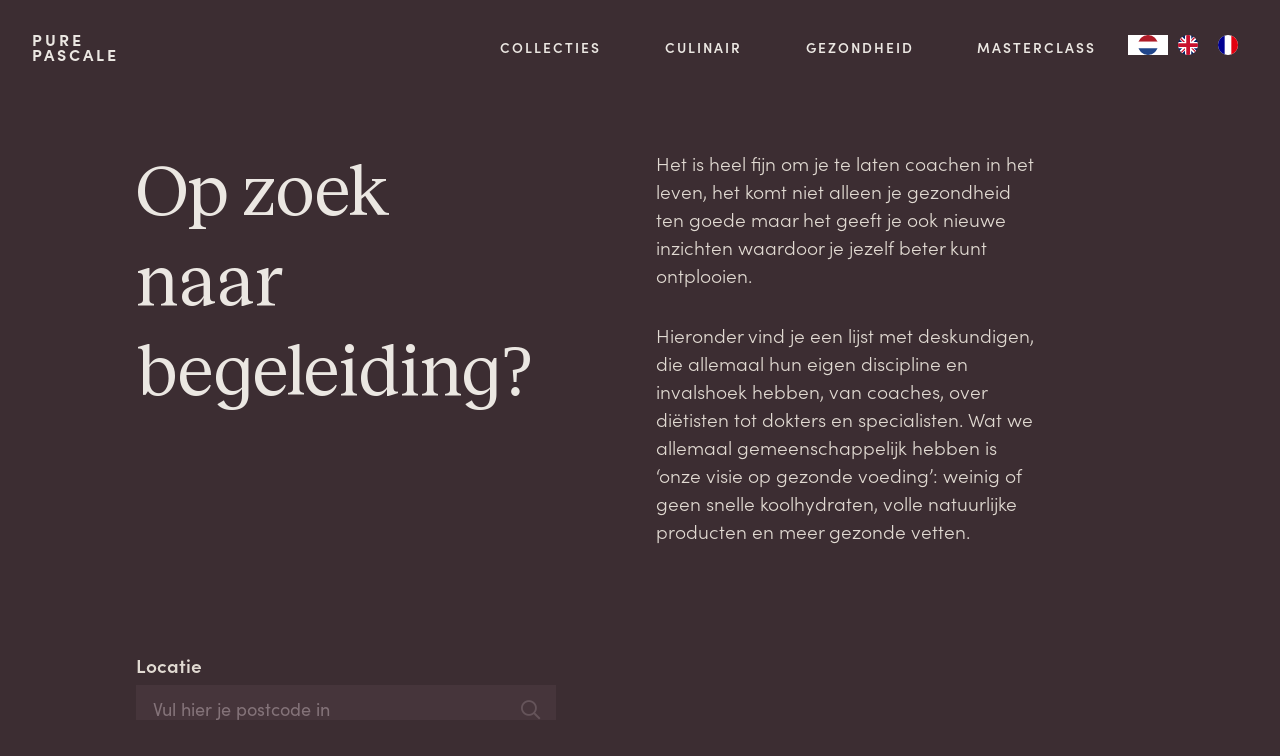

--- FILE ---
content_type: text/html; charset=UTF-8
request_url: https://purepascale.com/begeleiding
body_size: 8515
content:
<!DOCTYPE html>
<html lang="nl" class="overflow-x-hidden">

<head>
    <!-- Meta description, Meta tags -->
    <meta charset="utf-8">
<meta http-equiv="X-UA-Compatible" content="IE=edge">
<meta name="viewport" content="width=device-width, initial-scale=1.0, maximum-scale=1.0, user-scalable=no, shrink-to-fit=no, viewport-fit=cover">
<!-- The above 3 meta tags *must* come first in the head; any other head content must come *after* these tags -->

<!-- Start Canonical -->
<link rel="canonical" href="https://purepascale.com/begeleiding">
<!-- End Canonical -->

<meta name="copyright" content="">
<meta name="author" content="">

<meta name="csrf-token" content="XvN50IhA8LrfUjn7Zokdk82YuWuB1wAS36hEksVX">

<!-- Start Favicon -->
<link rel="apple-touch-icon" sizes="180x180" href="/favicons/apple-touch-icon.png">
<link rel="icon" type="image/png" sizes="32x32" href="/favicons/favicon-32x32.png">
<link rel="icon" type="image/png" sizes="16x16" href="/favicons/favicon-16x16.png">

<link rel="mask-icon" href="/favicons/safari-pinned-tab.svg" color="#5bbad5">
<!-- End Favicon -->

<!-- Start Theme -->
<meta name="msapplication-TileColor" content="#3c2d32">
<meta name="theme-color" content="#3c2d32">
<!-- End Theme -->

        <!-- This site is optimized with the Yoast SEO plugin v20.5 - https://yoast.com/wordpress/plugins/seo/ -->
<title>Begeleiding | Pure Pascale</title>
<meta name="robots" content="index, follow, max-snippet:-1, max-image-preview:large, max-video-preview:-1">
<link rel="canonical" href="https://purepascale.com/begeleiding">
<meta property="og:locale" content="nl_BE">
<meta property="og:type" content="article">
<meta property="og:title" content="Begeleiding | Pure Pascale">
<meta property="og:url" content="https://purepascale.com/begeleiding">
<meta property="og:site_name" content="Pure Pascale">
<meta property="article:modified_time" content="2022-10-26T15:00:45+00:00">
<meta property="og:image" content="https://admin.purepascale.com/wp-content/uploads/2022/10/PN_Duffel_header.jpeg">
	<meta property="og:image:width" content="1600">
	<meta property="og:image:height" content="755">
	<meta property="og:image:type" content="image/jpeg">
<meta name="twitter:card" content="summary_large_image">
<script type="application/ld+json" class="yoast-schema-graph">{"@context":"https://schema.org","@graph":[{"@type":"WebPage","@id":"https://purepascale.com/begeleiding","url":"https://purepascale.com/begeleiding","name":"Begeleiding | Pure Pascale","isPartOf":{"@id":"https://purepascale.com/#website"},"datePublished":"2022-01-21T11:07:05+00:00","dateModified":"2022-10-26T15:00:45+00:00","breadcrumb":{"@id":"https://purepascale.com/begeleiding#breadcrumb"},"inLanguage":"nl-BE","potentialAction":[{"@type":"ReadAction","target":["https://purepascale.com/begeleiding"]}]},{"@type":"BreadcrumbList","@id":"https://purepascale.com/begeleiding#breadcrumb","itemListElement":[{"@type":"ListItem","position":1,"name":"Home","item":"https://purepascale.com/"},{"@type":"ListItem","position":2,"name":"Begeleiding"}]},{"@type":"WebSite","@id":"https://purepascale.com/#website","url":"https://purepascale.com/","name":"Pure Pascale","description":"Pure Pascale","potentialAction":[{"@type":"SearchAction","target":{"@type":"EntryPoint","urlTemplate":"https://purepascale.com/?s={search_term_string}"},"query-input":"required name=search_term_string"}],"inLanguage":"nl-BE"}]}</script>
<!-- / Yoast SEO plugin. -->
    <!-- Base Css -->
    <link rel="stylesheet" href="https://use.typekit.net/rre5rub.css">
<link rel="stylesheet" href="/css/app.css?id=5455f3daec80e4a706a1">

    <!-- Custom page css -->
    
    <!-- Custom head scripts -->
    
    <!-- Google Tag Manager -->
    <script>
        (function(w, d, s, l, i) {
            w[l] = w[l] || [];
            w[l].push({
                'gtm.start': new Date().getTime(),
                event: 'gtm.js'
            });
            var f = d.getElementsByTagName(s)[0],
                j = d.createElement(s),
                dl = l != 'dataLayer' ? '&l=' + l : '';
            j.async = true;
            j.src =
                'https://www.googletagmanager.com/gtm.js?id=' + i + dl;
            f.parentNode.insertBefore(j, f);
        })(window, document, 'script', 'dataLayer', 'GTM-58N4P7B');
    </script>
    <!-- End Google Tag Manager -->

    <script>
        var cb = function() {
          var l = document.createElement('link'); l.rel = 'stylesheet';
          l.href = '/css/font-awesome.css?id=a66cd09d31f39b4dfc07';
          var h = document.getElementsByTagName('head')[0]; h.parentNode.insertBefore(l, h);
        };
        var raf = requestAnimationFrame || mozRequestAnimationFrame ||
            webkitRequestAnimationFrame || msRequestAnimationFrame;
        if (raf) raf(cb);
        else window.addEventListener('load', cb);
    </script>
    
    <script src="https://maps.googleapis.com/maps/api/js?key=AIzaSyCIEe4jcLOt-kQTsi-tDQDbuMHqNlKdlW0&libraries=places"></script>

    <!-- Weglot auto translation -->
    

    <script type="application/json" id="weglot-data">{"allLanguageUrls":{"nl":"https://purepascale.com/begeleiding","en":"https://purepascale.com/en/guidance","fr":"https://purepascale.com/fr/orientation"},"originalCanonicalUrl":"https://purepascale.com/begeleiding","originalPath":"/begeleiding","settings":{"auto_switch":false,"auto_switch_fallback":null,"category":9,"custom_settings":{"button_style":{"with_name":false,"full_name":false,"is_dropdown":false,"with_flags":true,"flag_type":"rectangle_mat","custom_css":""},"switchers":[{"style":{"with_name":false,"full_name":false,"is_dropdown":false,"with_flags":true,"flag_type":"circle","custom_css":""},"location":{"target":"header #lang","sibling":""}}],"translate_search":false,"loading_bar":true,"hide_switcher":false,"translate_images":false,"subdomain":false,"wait_transition":true,"dynamic":""},"deleted_at":null,"dynamics":[{"value":".grid"}],"excluded_blocks":[{"value":".do-not-translate","description":null}],"excluded_paths":[{"excluded_languages":[],"language_button_displayed":false,"type":"CONTAIN","value":"/blog"},{"excluded_languages":[],"language_button_displayed":false,"type":"CONTAIN","value":"script"}],"external_enabled":false,"host":"purepascale.com","is_dns_set":true,"is_https":true,"language_from":"nl","language_from_custom_flag":null,"language_from_custom_name":null,"languages":[{"connect_host_destination":null,"custom_code":null,"custom_flag":null,"custom_local_name":null,"custom_name":null,"enabled":true,"language_to":"en"},{"connect_host_destination":null,"custom_code":null,"custom_flag":null,"custom_local_name":null,"custom_name":null,"enabled":true,"language_to":"fr"}],"media_enabled":false,"page_views_enabled":true,"technology_id":12,"technology_name":"Other","translation_engine":3,"url_type":"SUBDIRECTORY","versions":{"translation":1725618727,"slugTranslation":1725953824}}}</script>
<script type="text/javascript" src="https://cdn.weglot.com/weglot.min.js"></script>
    <script>
        Weglot.initialize({
            api_key: 'wg_287eca582d475cf899a7219250be66ca3',
            translate_search: true,
            search_forms: '#search',
            search_parameter: "search"
        });
    </script>
    <!-- End Weglot auto translation-->

    <script>
        document.documentElement.className += (("ontouchstart" in document.documentElement) ? ' touch' : ' no-touch');
    </script>
<link href="https://purepascale.com/begeleiding" hreflang="nl" rel="alternate"><link href="https://purepascale.com/en/guidance" hreflang="en" rel="alternate"><link href="https://purepascale.com/fr/orientation" hreflang="fr" rel="alternate"></head>

<body class="page::489635" role="document">

    <!-- Google Tag Manager (noscript) -->
    <noscript><iframe src="https://www.googletagmanager.com/ns.html?id=GTM-58N4P7B" height="0" width="0" style="display:none;visibility:hidden"></iframe></noscript>
    <!-- End Google Tag Manager (noscript) -->

    <div id="app">

        <headernav inline-template="">
    <header :class="{ 'shadow-md': sticky }" class="mb-md md:mb-lg header fixed top-0 left-0 z-50 w-full bg-gray-800 py-[12px] sm:py-0">
        <div class="container relative">

            <div class="flex items-stretch justify-between">
                <div class="header__logo relative z-30 flex items-center sm:py-md">
                    <logo></logo>                </div>

                <div class="z-30 flex items-center">
                    <div class="header__nav flex h-full items-stretch bg-gray-800">
                        <nav class="hidden flex-1 lg:flex" :class="{
    'lg:hidden': open
}">
    <div class="flex flex-1 items-stretch">
                    <div class="group px-md flex h-full transition-colors hover:bg-gray-700 items-center">
                <a class="flex items-end text-xs font-semibold uppercase tracking-[2px] relative text-gray-200 transition-colors hover:text-primary-400" href="https://purepascale.com/collecties" target="">
                    Collecties
                </a>
                                    <div class="pointer-events-none absolute overflow-hidden top-full -translate-y-sm group-hover:translate-y-0 duration-500 right-md w-full max-w-3xl bg-gray-700 p-lg opacity-0 transition-all group-hover:pointer-events-auto group-hover:opacity-100">
                        <div class="relative">
                            <div class="relative grid grid-cols-2 gap-md">
                                <div class="relative z-20 flex flex-col gap-sm">
                                                                            <a class="text-xs font-semibold uppercase tracking-[2px] text-gray-200 transition-colors hover:text-primary-400" href="/producten/kitchenware" target="">Kitchenware</a>
                                                                            <a class="text-xs font-semibold uppercase tracking-[2px] text-gray-200 transition-colors hover:text-primary-400" href="/producten/tableware" target="">Tableware</a>
                                                                            <a class="text-xs font-semibold uppercase tracking-[2px] text-gray-200 transition-colors hover:text-primary-400" href="/producten/bathroom" target="">Bathroom</a>
                                                                            <a class="text-xs font-semibold uppercase tracking-[2px] text-gray-200 transition-colors hover:text-primary-400" href="/producten/interior" target="">Interior</a>
                                                                            <a class="text-xs font-semibold uppercase tracking-[2px] text-gray-200 transition-colors hover:text-primary-400" href="https://purepascale.com/collecties/inspiratie" target="">Inspiratie</a>
                                                                        <div class="mt-auto pt-xl">
                                        <a class="cta cta--primary" href="https://purepascale.com/collecties" target="">Alles van Collecties<span>
                                                <i class="fa-light fa-arrow-right"></i>
                                            </span></a>
                                    </div>

                                </div>
                                                                    <div class="flex flex-col">
                                        <img data-src="https://admin.purepascale.com/wp-content/uploads/2023/02/pure-pascale-naessens-_DSC3385.jpg" class="lazyload h-auto w-full" alt="Collecties">
                                    </div>
                                                                <span class="absolute -bottom-md opacity-0 select-none group-hover:opacity-100 transition-all duration-700 -left-xl group-hover:-left-md z-10 font-serif text-[9rem] leading-none text-gray-300 text-opacity-5">Collecties</span>
                            </div>
                        </div>
                    </div>
                            </div>
                    <div class="group px-md flex h-full transition-colors hover:bg-gray-700 items-center">
                <a class="flex items-end text-xs font-semibold uppercase tracking-[2px] relative text-gray-200 transition-colors hover:text-primary-400" href="https://purepascale.com/culinair" target="">
                    Culinair
                </a>
                                    <div class="pointer-events-none absolute overflow-hidden top-full -translate-y-sm group-hover:translate-y-0 duration-500 right-md w-full max-w-3xl bg-gray-700 p-lg opacity-0 transition-all group-hover:pointer-events-auto group-hover:opacity-100">
                        <div class="relative">
                            <div class="relative grid grid-cols-2 gap-md">
                                <div class="relative z-20 flex flex-col gap-sm">
                                                                            <a class="text-xs font-semibold uppercase tracking-[2px] text-gray-200 transition-colors hover:text-primary-400" href="/producten/boeken/nederlands" target="">Boeken</a>
                                                                            <a class="text-xs font-semibold uppercase tracking-[2px] text-gray-200 transition-colors hover:text-primary-400" href="/vertalingen" target="">Vertalingen</a>
                                                                            <a class="text-xs font-semibold uppercase tracking-[2px] text-gray-200 transition-colors hover:text-primary-400" href="https://purepascale.com/recepten" target="">Recepten</a>
                                                                            <a class="text-xs font-semibold uppercase tracking-[2px] text-gray-200 transition-colors hover:text-primary-400" href="https://purepascale.com/culinair/weekmenus" target="">Weekmenu&#039;s</a>
                                                                        <div class="mt-auto pt-xl">
                                        <a class="cta cta--primary" href="https://purepascale.com/culinair" target="">Alles van Culinair<span>
                                                <i class="fa-light fa-arrow-right"></i>
                                            </span></a>
                                    </div>

                                </div>
                                                                    <div class="flex flex-col">
                                        <img data-src="https://admin.purepascale.com/wp-content/uploads/2022/07/dekeukenkastvanpascalenaessens_1.png" class="lazyload h-auto w-full" alt="Culinair">
                                    </div>
                                                                <span class="absolute -bottom-md opacity-0 select-none group-hover:opacity-100 transition-all duration-700 -left-xl group-hover:-left-md z-10 font-serif text-[9rem] leading-none text-gray-300 text-opacity-5">Culinair</span>
                            </div>
                        </div>
                    </div>
                            </div>
                    <div class="group px-md flex h-full transition-colors hover:bg-gray-700 items-center">
                <a class="flex items-end text-xs font-semibold uppercase tracking-[2px] relative text-gray-200 transition-colors hover:text-primary-400" href="https://purepascale.com/gezondheid" target="">
                    Gezondheid
                </a>
                                    <div class="pointer-events-none absolute overflow-hidden top-full -translate-y-sm group-hover:translate-y-0 duration-500 right-md w-full max-w-3xl bg-gray-700 p-lg opacity-0 transition-all group-hover:pointer-events-auto group-hover:opacity-100">
                        <div class="relative">
                            <div class="relative grid grid-cols-2 gap-md">
                                <div class="relative z-20 flex flex-col gap-sm">
                                                                            <a class="text-xs font-semibold uppercase tracking-[2px] text-gray-200 transition-colors hover:text-primary-400" href="/over-pascale#mijn-kookstijl" target="">Mijn kookstijl</a>
                                                                            <a class="text-xs font-semibold uppercase tracking-[2px] text-gray-200 transition-colors hover:text-primary-400" href="/over-pascale#lowcarb" target="">Lowcarb</a>
                                                                            <a class="text-xs font-semibold uppercase tracking-[2px] text-gray-200 transition-colors hover:text-primary-400" href="/blog?c=4" target="">Interviews met deskundigen</a>
                                                                            <a class="text-xs font-semibold uppercase tracking-[2px] text-gray-200 transition-colors hover:text-primary-400" href="/blog" target="">Blog</a>
                                                                            <a class="text-xs font-semibold uppercase tracking-[2px] text-gray-200 transition-colors hover:text-primary-400" href="https://purepascale.com/begeleiding" target="">Begeleiding</a>
                                                                        <div class="mt-auto pt-xl">
                                        <a class="cta cta--primary" href="https://purepascale.com/gezondheid" target="">Alles van Gezondheid<span>
                                                <i class="fa-light fa-arrow-right"></i>
                                            </span></a>
                                    </div>

                                </div>
                                                                    <div class="flex flex-col">
                                        <img data-src="https://admin.purepascale.com/wp-content/uploads/2023/03/PN_06_2017_039.jpg" class="lazyload h-auto w-full" alt="Gezondheid">
                                    </div>
                                                                <span class="absolute -bottom-md opacity-0 select-none group-hover:opacity-100 transition-all duration-700 -left-xl group-hover:-left-md z-10 font-serif text-[9rem] leading-none text-gray-300 text-opacity-5">Gezondheid</span>
                            </div>
                        </div>
                    </div>
                            </div>
                    <div class="group px-md flex h-full transition-colors hover:bg-gray-700 items-center">
                <a class="flex items-end text-xs font-semibold uppercase tracking-[2px] relative text-gray-200 transition-colors hover:text-primary-400" href="https://purepascale.com/go-pure-25-masterclass" target="">
                    Masterclass
                </a>
                            </div>
            </div>
</nav>
                    </div>

                    <div id="lang"></div>

                    <div class="header__toggle group relative z-30 ml-xs self-center lg:hidden" :class="{
                        'is-active': open
                    }" @click.prevent="open = !open;">
                        <span class="group-hover:bg-gray-900"></span>
                        <span class="group-hover:bg-gray-900"></span>
                        <span class="group-hover:bg-gray-900"></span>
                    </div>

                </div>

            </div>

        </div>

        <div v-cloak="" class="fixed top-0 left-0 z-20 flex h-full w-full flex-col overflow-y-auto pt-xxl sm:pt-3xl" :class="{
    'hidden': !open,
    'block': open
}" ref="nav">
    <div class="container relative z-10 flex h-auto flex-1">
        <div class="fixed top-0 left-0 z-10 h-[77px] w-full border-b border-gray-600 bg-gray-700 transition-opacity sm:h-[120px]" :class="{
            'opacity-0': !open,
            '': open
        }"></div>

        <div class="relative mb-lg flex h-auto w-full flex-col">
            <nav class="flex w-full flex-col">
                <div class="flex w-full flex-col gap-md sm:grid sm:grid-cols-2 md:grid-cols-3">
                                            <div class="relative">
                            <div class="flex flex-col overflow-y-hidden">
                                <div class="relative translate-y-full" data-nav-item="0">

                                    <a class="group my-xs inline-flex items-center text-gray-500" href="https://purepascale.com/collecties" target="">
                                        <span class="h2 text-primary-400">
                                            Collecties
                                        </span>
                                    </a>
                                                                            <div class="relative mt-xs flex flex-col gap-sm">
                                                                                            <a class="text-xs font-semibold uppercase tracking-[2px] text-gray-400" href="/producten/kitchenware" target="">Kitchenware</a>
                                                                                            <a class="text-xs font-semibold uppercase tracking-[2px] text-gray-400" href="/producten/tableware" target="">Tableware</a>
                                                                                            <a class="text-xs font-semibold uppercase tracking-[2px] text-gray-400" href="/producten/bathroom" target="">Bathroom</a>
                                                                                            <a class="text-xs font-semibold uppercase tracking-[2px] text-gray-400" href="/producten/interior" target="">Interior</a>
                                                                                            <a class="text-xs font-semibold uppercase tracking-[2px] text-gray-400" href="https://purepascale.com/collecties/inspiratie" target="">Inspiratie</a>
                                                                                    </div>
                                                                    </div>
                            </div>
                        </div>
                                            <div class="relative">
                            <div class="flex flex-col overflow-y-hidden">
                                <div class="relative translate-y-full" data-nav-item="1">

                                    <a class="group my-xs inline-flex items-center text-gray-500" href="https://purepascale.com/culinair" target="">
                                        <span class="h2 text-primary-400">
                                            Culinair
                                        </span>
                                    </a>
                                                                            <div class="relative mt-xs flex flex-col gap-sm">
                                                                                            <a class="text-xs font-semibold uppercase tracking-[2px] text-gray-400" href="/producten/boeken/nederlands" target="">Boeken</a>
                                                                                            <a class="text-xs font-semibold uppercase tracking-[2px] text-gray-400" href="/vertalingen" target="">Vertalingen</a>
                                                                                            <a class="text-xs font-semibold uppercase tracking-[2px] text-gray-400" href="https://purepascale.com/recepten" target="">Recepten</a>
                                                                                            <a class="text-xs font-semibold uppercase tracking-[2px] text-gray-400" href="https://purepascale.com/culinair/weekmenus" target="">Weekmenu&#039;s</a>
                                                                                    </div>
                                                                    </div>
                            </div>
                        </div>
                                            <div class="relative">
                            <div class="flex flex-col overflow-y-hidden">
                                <div class="relative translate-y-full" data-nav-item="2">

                                    <a class="group my-xs inline-flex items-center text-gray-500" href="https://purepascale.com/gezondheid" target="">
                                        <span class="h2 text-primary-400">
                                            Gezondheid
                                        </span>
                                    </a>
                                                                            <div class="relative mt-xs flex flex-col gap-sm">
                                                                                            <a class="text-xs font-semibold uppercase tracking-[2px] text-gray-400" href="/over-pascale#mijn-kookstijl" target="">Mijn kookstijl</a>
                                                                                            <a class="text-xs font-semibold uppercase tracking-[2px] text-gray-400" href="/over-pascale#lowcarb" target="">Lowcarb</a>
                                                                                            <a class="text-xs font-semibold uppercase tracking-[2px] text-gray-400" href="/blog?c=4" target="">Interviews met deskundigen</a>
                                                                                            <a class="text-xs font-semibold uppercase tracking-[2px] text-gray-400" href="/blog" target="">Blog</a>
                                                                                            <a class="text-xs font-semibold uppercase tracking-[2px] text-gray-400" href="https://purepascale.com/begeleiding" target="">Begeleiding</a>
                                                                                    </div>
                                                                    </div>
                            </div>
                        </div>
                                            <div class="relative">
                            <div class="flex flex-col overflow-y-hidden">
                                <div class="relative translate-y-full" data-nav-item="3">

                                    <a class="group my-xs inline-flex items-center text-gray-500" href="https://purepascale.com/go-pure-25-masterclass" target="">
                                        <span class="h2 text-primary-400">
                                            Masterclass
                                        </span>
                                    </a>
                                                                    </div>
                            </div>
                        </div>
                    
                    <div class="relative mt-sm overflow-hidden">
                                                <div class="relative  flex flex-row gap-sm">
                                                            <div class="relative translate-x-md opacity-0" data-social-item="">
                                    <a class="text-link inline-block text-gray-500 hover:text-gray-300" href="https://www.instagram.com/pascalenaessens/" target="_blank" rel="noopener noreferer">
                                        <i class="fa-brands fa-instagram h-[20px] w-[20px]"></i>
                                    </a>
                                </div>
                                                            <div class="relative translate-x-md opacity-0" data-social-item="">
                                    <a class="text-link inline-block text-gray-500 hover:text-gray-300" href="https://www.facebook.com/pascalenaessens" target="_blank" rel="noopener noreferer">
                                        <i class="fa-brands fa-facebook h-[20px] w-[20px]"></i>
                                    </a>
                                </div>
                                                            <div class="relative translate-x-md opacity-0" data-social-item="">
                                    <a class="text-link inline-block text-gray-500 hover:text-gray-300" href="https://twitter.com/PascaleNaessens" target="_blank" rel="noopener noreferer">
                                        <i class="fa-brands fa-twitter h-[20px] w-[20px]"></i>
                                    </a>
                                </div>
                                                            <div class="relative translate-x-md opacity-0" data-social-item="">
                                    <a class="text-link inline-block text-gray-500 hover:text-gray-300" href="https://www.youtube.com/channel/UCXTnBOx3Uzik3dUBhAnS53A" target="_blank" rel="noopener noreferer">
                                        <i class="fa-brands fa-youtube h-[20px] w-[20px]"></i>
                                    </a>
                                </div>
                                                            <div class="relative translate-x-md opacity-0" data-social-item="">
                                    <a class="text-link inline-block text-gray-500 hover:text-gray-300" href="https://www.pinterest.com/PascaleNaessensOfficial/" target="_blank" rel="noopener noreferer">
                                        <i class="fa-brands fa-pinterest h-[20px] w-[20px]"></i>
                                    </a>
                                </div>
                                                    </div>
                    </div>
                </div>
            </nav>


        </div>

    </div>

    <div class="pointer-events-none fixed top-0 left-0 z-0 h-full w-full origin-top scale-y-0 bg-gray-700" ref="bg"></div>
</div>
    </header>
</headernav>

        <main id="page-sections" class="grid grid-cols-1 gap-xl md:gap-xxl pt-[77px] sm:pt-[96px] mt-md md:mt-lg">
    <section id="">
    <div class="container">

                    <div class="grid grid-cols-12 gap-sm sm:gap-md ">
                                    <div class="hidden lg:block lg:col-span-1"></div>
                                <div class="col-span-12 sm:col-span-5 lg:col-span-4">
                    <h1>Op zoek naar begeleiding?</h1>
                </div>

                                    <div class="sm:col-span-1"></div>
                
                <div class="col-span-12 sm:col-span-6 lg:col-span-4">
                    <div class="wysiwyg">
                        <p class="p1"><span class="s1">Het is heel fijn om je te laten coachen in het leven, het komt niet alleen je gezondheid ten goede maar het geeft je ook nieuwe inzichten waardoor je jezelf beter kunt ontplooien.</span></p>
<p class="p1"><span class="s1">Hieronder vind je een lijst met deskundigen, die allemaal hun eigen discipline en invalshoek hebben, van coaches, over diëtisten tot dokters en specialisten. Wat we allemaal gemeenschappelijk hebben is ‘onze visie op gezonde voeding’: weinig of geen snelle koolhydraten, volle natuurlijke producten en meer gezonde vetten.</span></p>

                    </div>
                </div>
            </div>
        
    </div>
</section>
                                            <section id="" class="relative">
    <div class="container">
        <supportitems></supportitems>
    </div>
</section>
            </main>

        <footer class="mt-xl overflow-hidden md:mt-xxl">
    <div class="container">

        <div id="nieuwsbrief" class="relative z-10 bg-gray-700 py-md px-md xs:py-lg sm:py-xxl sm:px-0">
            <div class="grid grid-cols-12 gap-sm sm:gap-md">
                                    <div class="hidden sm:col-span-1 sm:block"></div>
                    <div class="col-span-12 flex flex-col sm:col-span-6 md:col-span-4">
                                                    <h2>Schrijf je in op de nieuwsbrief</h2>
                                                                            <p class="mt-sm max-w-xs text-xs text-gray-500">Ontvang 1 keer per maand de laatste nieuwtjes, wedstrijden & acties van Pascale&nbsp;Naessens per e‑mail.</p>
                                            </div>
                    <div class="hidden lg:col-span-1 lg:block"></div>
                    <div class="col-span-12 flex items-center sm:col-span-4 md:col-span-6 lg:col-span-5">
                        <newsletter-subscribe :translations="{&quot;success_message&quot;:&quot;Bedankt om je in te schrijven op de nieuwsbrief&quot;}"></newsletter-subscribe>
                    </div>
                            </div>

        </div>

        <div class="relative py-xl sm:pt-xl xl:pb-[225px]">
            <div class="relative z-10 grid grid-cols-12 gap-sm sm:gap-md">
                                    <div class="col-span-12 grid grid-cols-2 gap-lg sm:grid-cols-3 md:grid-cols-5 md:gap-md xl:col-span-8">
                                                    <div class="flex flex-col items-center gap-xs md:items-start">
                                <span class="mb-xxs text-xs font-bold uppercase tracking-[2px] text-primary-400">Collecties</span>
                                                                    <a href="/producten/kitchenware" target="" class="text-center text-xs transition-colors hover:text-primary-400 md:text-left">Kitchenware</a>
                                                                    <a href="/producten/tableware" target="" class="text-center text-xs transition-colors hover:text-primary-400 md:text-left">Tableware</a>
                                                                    <a href="/producten/bathroom" target="" class="text-center text-xs transition-colors hover:text-primary-400 md:text-left">Bathroom</a>
                                                                    <a href="/producten/interior" target="" class="text-center text-xs transition-colors hover:text-primary-400 md:text-left">Interior</a>
                                                                    <a href="https://purepascale.com/collecties/inspiratie" target="" class="text-center text-xs transition-colors hover:text-primary-400 md:text-left">Inspiratie</a>
                                                                    <a href="https://purepascale.com/producten" target="" class="text-center text-xs transition-colors hover:text-primary-400 md:text-left">Alle producten</a>
                                                            </div>
                                                    <div class="flex flex-col items-center gap-xs md:items-start">
                                <span class="mb-xxs text-xs font-bold uppercase tracking-[2px] text-primary-400">Culinair</span>
                                                                    <a href="/producten/boeken/nederlands" target="" class="text-center text-xs transition-colors hover:text-primary-400 md:text-left">Boeken</a>
                                                                    <a href="/vertalingen" target="" class="text-center text-xs transition-colors hover:text-primary-400 md:text-left">Vertalingen</a>
                                                                    <a href="https://purepascale.com/recepten" target="" class="text-center text-xs transition-colors hover:text-primary-400 md:text-left">Recepten</a>
                                                                    <a href="https://purepascale.com/culinair/weekmenus" target="" class="text-center text-xs transition-colors hover:text-primary-400 md:text-left">Weekmenu&#039;s</a>
                                                            </div>
                                                    <div class="flex flex-col items-center gap-xs md:items-start">
                                <span class="mb-xxs text-xs font-bold uppercase tracking-[2px] text-primary-400">Gezondheid</span>
                                                                    <a href="https://purepascale.com/go-pure-25-masterclass" target="" class="text-center text-xs transition-colors hover:text-primary-400 md:text-left">Masterclass</a>
                                                                    <a href="/over-pascale#mijn-kookstijl" target="" class="text-center text-xs transition-colors hover:text-primary-400 md:text-left">Mijn kookstijl</a>
                                                                    <a href="/over-pascale#lowcarb" target="" class="text-center text-xs transition-colors hover:text-primary-400 md:text-left">Lowcarb</a>
                                                                    <a href="/blog?c=4" target="" class="text-center text-xs transition-colors hover:text-primary-400 md:text-left">Interviews met deskundigen</a>
                                                                    <a href="/blog?c=116" target="" class="text-center text-xs transition-colors hover:text-primary-400 md:text-left">Getuigenissen</a>
                                                                    <a href="https://purepascale.com/begeleiding" target="" class="text-center text-xs transition-colors hover:text-primary-400 md:text-left">Begeleiding</a>
                                                            </div>
                                                    <div class="flex flex-col items-center gap-xs md:items-start">
                                <span class="mb-xxs text-xs font-bold uppercase tracking-[2px] text-primary-400">Partners</span>
                                                                    <a href="https://purepascale.com/partners/serax" target="" class="text-center text-xs transition-colors hover:text-primary-400 md:text-left">Serax</a>
                                                                    <a href="https://purepascale.com/partners/lannoo" target="" class="text-center text-xs transition-colors hover:text-primary-400 md:text-left">Lannoo</a>
                                                                    <a href="https://purepascale.com/partners/rainpharma" target="" class="text-center text-xs transition-colors hover:text-primary-400 md:text-left">RainPharma</a>
                                                                    <a href="https://purepascale.com/partners/delhaize" target="" class="text-center text-xs transition-colors hover:text-primary-400 md:text-left">Delhaize</a>
                                                                    <a href="https://purepascale.com/partners" target="" class="text-center text-xs transition-colors hover:text-primary-400 md:text-left">Alle samenwerkingen</a>
                                                            </div>
                                                    <div class="flex flex-col items-center gap-xs md:items-start">
                                <span class="mb-xxs text-xs font-bold uppercase tracking-[2px] text-primary-400">Meer Pascale</span>
                                                                    <a href="https://purepascale.com/over-pascale" target="" class="text-center text-xs transition-colors hover:text-primary-400 md:text-left">Over Pascale</a>
                                                                    <a href="https://purepascale.com/mijn-atelier" target="" class="text-center text-xs transition-colors hover:text-primary-400 md:text-left">Mijn atelier</a>
                                                                    <a href="https://purepascale.com/keramiek" target="" class="text-center text-xs transition-colors hover:text-primary-400 md:text-left">Keramiek</a>
                                                                    <a href="https://purepascale.com/blog" target="" class="text-center text-xs transition-colors hover:text-primary-400 md:text-left">Nieuws &amp; Blog</a>
                                                                    <a href="https://purepascale.com/van-recept-tot-levering-aan-huis-alles-in-een-app" target="" class="text-center text-xs transition-colors hover:text-primary-400 md:text-left">App</a>
                                                                    <a href="/blog?c=74" target="" class="text-center text-xs transition-colors hover:text-primary-400 md:text-left">Veelgestelde vragen</a>
                                                                    <a href="https://purepascale.com/contact" target="" class="text-center text-xs transition-colors hover:text-primary-400 md:text-left">Contact</a>
                                                            </div>
                                            </div>
                            </div>

                            <div class="absolute bottom-0 hidden h-[550px] w-3/4 translate-x-1/4 sm:-right-xxl md:bottom-md md:-right-3xl xl:block">
                    <img class="lazyload h-full w-full object-contain" data-src="https://admin.purepascale.com/wp-content/uploads/2022/10/brushed_pascale_paul.png" alt="">
                </div>
                    </div>

        <div class="flex flex-col flex-wrap justify-center pb-md font-normal text-gray-500 md:flex-row md:flex-nowrap md:items-center">
            <div class="flex flex-1 flex-col items-center md:flex-row md:gap-sm">
                <span class="mb-sm w-full text-center text-xs md:mb-0 md:w-auto md:text-left">© 2026
                    purepascale.com</span>
                                                            <a href="https://purepascale.com/privacy-cookies" class="mb-sm w-full text-center text-xs transition-colors hover:text-primary-400 md:mb-0 md:w-auto md:text-left">Privacy en Cookies</a>
                                                </div>
            <span class="mb-sm inline-block w-full text-center text-xs md:mb-0 md:w-auto"><a class="transition-colors hover:text-primary-400" href="https://salamander.be" target="_blank" rel="noopener">Salamander</a> takes care of this</span>
            <div class="flex flex-1 items-center justify-center md:justify-end">
                                    <div class="mx-xs md:ml-sm md:mr-0">
                        <a class="text-link inline-block text-gray-500 hover:text-gray-300" href="https://www.instagram.com/pascalenaessens/" target="_blank" rel="noopener noreferer">
                            <i class="fa-brands fa-instagram h-sm w-sm"></i>
                        </a>
                    </div>
                                    <div class="mx-xs md:ml-sm md:mr-0">
                        <a class="text-link inline-block text-gray-500 hover:text-gray-300" href="https://www.facebook.com/pascalenaessens" target="_blank" rel="noopener noreferer">
                            <i class="fa-brands fa-facebook h-sm w-sm"></i>
                        </a>
                    </div>
                                    <div class="mx-xs md:ml-sm md:mr-0">
                        <a class="text-link inline-block text-gray-500 hover:text-gray-300" href="https://twitter.com/PascaleNaessens" target="_blank" rel="noopener noreferer">
                            <i class="fa-brands fa-twitter h-sm w-sm"></i>
                        </a>
                    </div>
                                    <div class="mx-xs md:ml-sm md:mr-0">
                        <a class="text-link inline-block text-gray-500 hover:text-gray-300" href="https://www.youtube.com/channel/UCXTnBOx3Uzik3dUBhAnS53A" target="_blank" rel="noopener noreferer">
                            <i class="fa-brands fa-youtube h-sm w-sm"></i>
                        </a>
                    </div>
                                    <div class="mx-xs md:ml-sm md:mr-0">
                        <a class="text-link inline-block text-gray-500 hover:text-gray-300" href="https://www.pinterest.com/PascaleNaessensOfficial/" target="_blank" rel="noopener noreferer">
                            <i class="fa-brands fa-pinterest h-sm w-sm"></i>
                        </a>
                    </div>
                            </div>
        </div>
    </div>
</footer>

        <portal-target name="modal"></portal-target>
    </div>

    
    <!-- base scripts -->
    <script defer="" src="/js/manifest.js?id=d5db3f1107346a3c4349"></script>
<script defer="" src="/js/vendor.js?id=1006673da3ca3692affe"></script>
<script defer="" src="/js/app.js?id=41e7504168ddc3e9bab6"></script>

<!-- Iubenda purepascale.com -->
<script type="text/javascript">
    var cookiePolicyId = 27668979; // default for NL
    var iubendaLang = "nl"; // default for NL

    switch (document.documentElement.lang) {
        case 'en':
            cookiePolicyId = 95822263;
            iubendaLang = "en-GB";
            break;
        case 'fr':
            cookiePolicyId = 39750161;
            iubendaLang = "fr";
            break;
        case 'de':
            cookiePolicyId = 80544973;
            iubendaLang = "de";
            break;
    }

    var _iub = _iub || [];
    _iub.csConfiguration = {
        "askConsentAtCookiePolicyUpdate": true,
        "countryDetection": true,
        "enableLgpd": true,
        "enableTcf": true,
        "googleAdditionalConsentMode": true,
        "lang": iubendaLang, //nl, fr, en-GB, de
        "lgpdAppliesGlobally": false,
        "perPurposeConsent": true,
        "siteId": 2873151,
        "tcfPurposes": {
            "2": "consent_only",
            "7": "consent_only",
            "8": "consent_only",
            "9": "consent_only",
            "10": "consent_only",
            "11": "consent_only"
        },
        "cookiePolicyId": cookiePolicyId, //nl:27668979, fr: 39750161, en-GB: 95822263, de: 80544973
        "banner": {
            "acceptButtonCaptionColor": "#FFFFFF",
            "acceptButtonColor": "#46353B",
            "acceptButtonDisplay": true,
            "backgroundColor": "#EBE7E1",
            "backgroundOverlay": true,
            "closeButtonDisplay": false,
            "customizeButtonCaptionColor": "#312429",
            "customizeButtonColor": "#E1DAD2",
            "customizeButtonDisplay": true,
            "explicitWithdrawal": true,
            "listPurposes": true,
            "ownerName": "purepascale.com",
            "position": "float-center",
            "rejectButtonCaptionColor": "#312429",
            "rejectButtonColor": "#E1DAD2",
            "rejectButtonDisplay": true,
            "showPurposesToggles": true,
            "showTotalNumberOfProviders": true,
            "textColor": "#312429"
        },
        "callback": {
            onPreferenceExpressedOrNotNeeded: function(preference) {
                dataLayer.push({
                    iubenda_ccpa_opted_out: _iub.cs.api.isCcpaOptedOut()
                });
                if (!preference) {
                    dataLayer.push({
                        event: "iubenda_preference_not_needed"
                    });
                } else {
                    if (preference.consent === true) {
                        dataLayer.push({
                            event: "iubenda_consent_given"
                        });
                    } else if (preference.consent === false) {
                        dataLayer.push({
                            event: "iubenda_consent_rejected"
                        });
                    } else if (preference.purposes) {
                        for (var purposeId in preference.purposes) {
                            if (preference.purposes[purposeId]) {
                                dataLayer.push({
                                    event: "iubenda_consent_given_purpose_" + purposeId
                                });
                            }
                        }
                    }
                }
            }
        }
    };
</script>
<script type="text/javascript" src="//cs.iubenda.com/sync/2873151.js"></script>
<script type="text/javascript" src="//cdn.iubenda.com/cs/tcf/stub-v2.js"></script>
<script type="text/javascript" src="//cdn.iubenda.com/cs/tcf/safe-tcf-v2.js"></script>
<script type="text/javascript" src="//cdn.iubenda.com/cs/iubenda_cs.js" charset="UTF-8" async=""></script>
<!-- Iubenda purepascale.com end -->

<!-- Iubenda purepascale.com -->
<script type="text/javascript">
    (function(w, d) {
        var loader = function() {
            var s = d.createElement("script"),
                tag = d.getElementsByTagName("script")[0];
            s.src = "https://cdn.iubenda.com/iubenda.js";
            tag.parentNode.insertBefore(s, tag);
        };
        if (w.addEventListener) {
            w.addEventListener("load", loader, false);
        } else if (w.attachEvent) {
            w.attachEvent("onload", loader);
        } else {
            w.onload = loader;
        }
    })(window, document);
</script>
<!-- Iubenda purepascale.com end -->



<!-- Ybug code start (https://ybug.io) -->
<script type="text/javascript">
    (function() {
        window.ybug_settings = {
            "id": "c7f840zb9hbw5cafb0t8"
        };
        var ybug = document.createElement('script');
        ybug.type = 'text/javascript';
        ybug.async = true;
        ybug.src = 'https://widget.ybug.io/button/' + window.ybug_settings.id + '.js';
        var s = document.getElementsByTagName('script')[0];
        s.parentNode.insertBefore(ybug, s);
    })();
</script>
<!-- Ybug code end -->


<!-- fullstory code start (https://www.fullstory.com) -->
<script>
    window['_fs_host'] = 'fullstory.com';
    window['_fs_script'] = 'edge.fullstory.com/s/fs.js';
    window['_fs_org'] = 'o-1MCRX8-na1';
    window['_fs_namespace'] = 'FS';
    (function(m,n,e,t,l,o,g,y){
    if (e in m) {if(m.console && m.console.log) { m.console.log('FullStory namespace conflict. Please set window["_fs_namespace"].');} return;}
    g=m[e]=function(a,b,s){g.q?g.q.push([a,b,s]):g._api(a,b,s);};g.q=[];
    o=n.createElement(t);o.async=1;o.crossOrigin='anonymous';o.src='https://'+_fs_script;
    y=n.getElementsByTagName(t)[0];y.parentNode.insertBefore(o,y);
    g.identify=function(i,v,s){g(l,{uid:i},s);if(v)g(l,v,s)};g.setUserVars=function(v,s){g(l,v,s)};g.event=function(i,v,s){g('event',{n:i,p:v},s)};
    g.anonymize=function(){g.identify(!!0)};
    g.shutdown=function(){g("rec",!1)};g.restart=function(){g("rec",!0)};
    g.log = function(a,b){g("log",[a,b])};
    g.consent=function(a){g("consent",!arguments.length||a)};
    g.identifyAccount=function(i,v){o='account';v=v||{};v.acctId=i;g(o,v)};
    g.clearUserCookie=function(){};
    g.setVars=function(n, p){g('setVars',[n,p]);};
    g._w={};y='XMLHttpRequest';g._w[y]=m[y];y='fetch';g._w[y]=m[y];
    if(m[y])m[y]=function(){return g._w[y].apply(this,arguments)};
    g._v="1.3.0";
    })(window,document,window['_fs_namespace'],'script','user');
</script>    
<!-- fullstory code end -->

    <!-- custom scripts -->
    </body>

</html>


--- FILE ---
content_type: text/html; charset=utf-8
request_url: https://www.google.com/recaptcha/api2/anchor?ar=1&k=6LeiyHIfAAAAAO2smvLn3mTK6FW9GmP5lhBsz9M9&co=aHR0cHM6Ly9wdXJlcGFzY2FsZS5jb206NDQz&hl=en&v=PoyoqOPhxBO7pBk68S4YbpHZ&size=invisible&anchor-ms=20000&execute-ms=30000&cb=925sme298vth
body_size: 48826
content:
<!DOCTYPE HTML><html dir="ltr" lang="en"><head><meta http-equiv="Content-Type" content="text/html; charset=UTF-8">
<meta http-equiv="X-UA-Compatible" content="IE=edge">
<title>reCAPTCHA</title>
<style type="text/css">
/* cyrillic-ext */
@font-face {
  font-family: 'Roboto';
  font-style: normal;
  font-weight: 400;
  font-stretch: 100%;
  src: url(//fonts.gstatic.com/s/roboto/v48/KFO7CnqEu92Fr1ME7kSn66aGLdTylUAMa3GUBHMdazTgWw.woff2) format('woff2');
  unicode-range: U+0460-052F, U+1C80-1C8A, U+20B4, U+2DE0-2DFF, U+A640-A69F, U+FE2E-FE2F;
}
/* cyrillic */
@font-face {
  font-family: 'Roboto';
  font-style: normal;
  font-weight: 400;
  font-stretch: 100%;
  src: url(//fonts.gstatic.com/s/roboto/v48/KFO7CnqEu92Fr1ME7kSn66aGLdTylUAMa3iUBHMdazTgWw.woff2) format('woff2');
  unicode-range: U+0301, U+0400-045F, U+0490-0491, U+04B0-04B1, U+2116;
}
/* greek-ext */
@font-face {
  font-family: 'Roboto';
  font-style: normal;
  font-weight: 400;
  font-stretch: 100%;
  src: url(//fonts.gstatic.com/s/roboto/v48/KFO7CnqEu92Fr1ME7kSn66aGLdTylUAMa3CUBHMdazTgWw.woff2) format('woff2');
  unicode-range: U+1F00-1FFF;
}
/* greek */
@font-face {
  font-family: 'Roboto';
  font-style: normal;
  font-weight: 400;
  font-stretch: 100%;
  src: url(//fonts.gstatic.com/s/roboto/v48/KFO7CnqEu92Fr1ME7kSn66aGLdTylUAMa3-UBHMdazTgWw.woff2) format('woff2');
  unicode-range: U+0370-0377, U+037A-037F, U+0384-038A, U+038C, U+038E-03A1, U+03A3-03FF;
}
/* math */
@font-face {
  font-family: 'Roboto';
  font-style: normal;
  font-weight: 400;
  font-stretch: 100%;
  src: url(//fonts.gstatic.com/s/roboto/v48/KFO7CnqEu92Fr1ME7kSn66aGLdTylUAMawCUBHMdazTgWw.woff2) format('woff2');
  unicode-range: U+0302-0303, U+0305, U+0307-0308, U+0310, U+0312, U+0315, U+031A, U+0326-0327, U+032C, U+032F-0330, U+0332-0333, U+0338, U+033A, U+0346, U+034D, U+0391-03A1, U+03A3-03A9, U+03B1-03C9, U+03D1, U+03D5-03D6, U+03F0-03F1, U+03F4-03F5, U+2016-2017, U+2034-2038, U+203C, U+2040, U+2043, U+2047, U+2050, U+2057, U+205F, U+2070-2071, U+2074-208E, U+2090-209C, U+20D0-20DC, U+20E1, U+20E5-20EF, U+2100-2112, U+2114-2115, U+2117-2121, U+2123-214F, U+2190, U+2192, U+2194-21AE, U+21B0-21E5, U+21F1-21F2, U+21F4-2211, U+2213-2214, U+2216-22FF, U+2308-230B, U+2310, U+2319, U+231C-2321, U+2336-237A, U+237C, U+2395, U+239B-23B7, U+23D0, U+23DC-23E1, U+2474-2475, U+25AF, U+25B3, U+25B7, U+25BD, U+25C1, U+25CA, U+25CC, U+25FB, U+266D-266F, U+27C0-27FF, U+2900-2AFF, U+2B0E-2B11, U+2B30-2B4C, U+2BFE, U+3030, U+FF5B, U+FF5D, U+1D400-1D7FF, U+1EE00-1EEFF;
}
/* symbols */
@font-face {
  font-family: 'Roboto';
  font-style: normal;
  font-weight: 400;
  font-stretch: 100%;
  src: url(//fonts.gstatic.com/s/roboto/v48/KFO7CnqEu92Fr1ME7kSn66aGLdTylUAMaxKUBHMdazTgWw.woff2) format('woff2');
  unicode-range: U+0001-000C, U+000E-001F, U+007F-009F, U+20DD-20E0, U+20E2-20E4, U+2150-218F, U+2190, U+2192, U+2194-2199, U+21AF, U+21E6-21F0, U+21F3, U+2218-2219, U+2299, U+22C4-22C6, U+2300-243F, U+2440-244A, U+2460-24FF, U+25A0-27BF, U+2800-28FF, U+2921-2922, U+2981, U+29BF, U+29EB, U+2B00-2BFF, U+4DC0-4DFF, U+FFF9-FFFB, U+10140-1018E, U+10190-1019C, U+101A0, U+101D0-101FD, U+102E0-102FB, U+10E60-10E7E, U+1D2C0-1D2D3, U+1D2E0-1D37F, U+1F000-1F0FF, U+1F100-1F1AD, U+1F1E6-1F1FF, U+1F30D-1F30F, U+1F315, U+1F31C, U+1F31E, U+1F320-1F32C, U+1F336, U+1F378, U+1F37D, U+1F382, U+1F393-1F39F, U+1F3A7-1F3A8, U+1F3AC-1F3AF, U+1F3C2, U+1F3C4-1F3C6, U+1F3CA-1F3CE, U+1F3D4-1F3E0, U+1F3ED, U+1F3F1-1F3F3, U+1F3F5-1F3F7, U+1F408, U+1F415, U+1F41F, U+1F426, U+1F43F, U+1F441-1F442, U+1F444, U+1F446-1F449, U+1F44C-1F44E, U+1F453, U+1F46A, U+1F47D, U+1F4A3, U+1F4B0, U+1F4B3, U+1F4B9, U+1F4BB, U+1F4BF, U+1F4C8-1F4CB, U+1F4D6, U+1F4DA, U+1F4DF, U+1F4E3-1F4E6, U+1F4EA-1F4ED, U+1F4F7, U+1F4F9-1F4FB, U+1F4FD-1F4FE, U+1F503, U+1F507-1F50B, U+1F50D, U+1F512-1F513, U+1F53E-1F54A, U+1F54F-1F5FA, U+1F610, U+1F650-1F67F, U+1F687, U+1F68D, U+1F691, U+1F694, U+1F698, U+1F6AD, U+1F6B2, U+1F6B9-1F6BA, U+1F6BC, U+1F6C6-1F6CF, U+1F6D3-1F6D7, U+1F6E0-1F6EA, U+1F6F0-1F6F3, U+1F6F7-1F6FC, U+1F700-1F7FF, U+1F800-1F80B, U+1F810-1F847, U+1F850-1F859, U+1F860-1F887, U+1F890-1F8AD, U+1F8B0-1F8BB, U+1F8C0-1F8C1, U+1F900-1F90B, U+1F93B, U+1F946, U+1F984, U+1F996, U+1F9E9, U+1FA00-1FA6F, U+1FA70-1FA7C, U+1FA80-1FA89, U+1FA8F-1FAC6, U+1FACE-1FADC, U+1FADF-1FAE9, U+1FAF0-1FAF8, U+1FB00-1FBFF;
}
/* vietnamese */
@font-face {
  font-family: 'Roboto';
  font-style: normal;
  font-weight: 400;
  font-stretch: 100%;
  src: url(//fonts.gstatic.com/s/roboto/v48/KFO7CnqEu92Fr1ME7kSn66aGLdTylUAMa3OUBHMdazTgWw.woff2) format('woff2');
  unicode-range: U+0102-0103, U+0110-0111, U+0128-0129, U+0168-0169, U+01A0-01A1, U+01AF-01B0, U+0300-0301, U+0303-0304, U+0308-0309, U+0323, U+0329, U+1EA0-1EF9, U+20AB;
}
/* latin-ext */
@font-face {
  font-family: 'Roboto';
  font-style: normal;
  font-weight: 400;
  font-stretch: 100%;
  src: url(//fonts.gstatic.com/s/roboto/v48/KFO7CnqEu92Fr1ME7kSn66aGLdTylUAMa3KUBHMdazTgWw.woff2) format('woff2');
  unicode-range: U+0100-02BA, U+02BD-02C5, U+02C7-02CC, U+02CE-02D7, U+02DD-02FF, U+0304, U+0308, U+0329, U+1D00-1DBF, U+1E00-1E9F, U+1EF2-1EFF, U+2020, U+20A0-20AB, U+20AD-20C0, U+2113, U+2C60-2C7F, U+A720-A7FF;
}
/* latin */
@font-face {
  font-family: 'Roboto';
  font-style: normal;
  font-weight: 400;
  font-stretch: 100%;
  src: url(//fonts.gstatic.com/s/roboto/v48/KFO7CnqEu92Fr1ME7kSn66aGLdTylUAMa3yUBHMdazQ.woff2) format('woff2');
  unicode-range: U+0000-00FF, U+0131, U+0152-0153, U+02BB-02BC, U+02C6, U+02DA, U+02DC, U+0304, U+0308, U+0329, U+2000-206F, U+20AC, U+2122, U+2191, U+2193, U+2212, U+2215, U+FEFF, U+FFFD;
}
/* cyrillic-ext */
@font-face {
  font-family: 'Roboto';
  font-style: normal;
  font-weight: 500;
  font-stretch: 100%;
  src: url(//fonts.gstatic.com/s/roboto/v48/KFO7CnqEu92Fr1ME7kSn66aGLdTylUAMa3GUBHMdazTgWw.woff2) format('woff2');
  unicode-range: U+0460-052F, U+1C80-1C8A, U+20B4, U+2DE0-2DFF, U+A640-A69F, U+FE2E-FE2F;
}
/* cyrillic */
@font-face {
  font-family: 'Roboto';
  font-style: normal;
  font-weight: 500;
  font-stretch: 100%;
  src: url(//fonts.gstatic.com/s/roboto/v48/KFO7CnqEu92Fr1ME7kSn66aGLdTylUAMa3iUBHMdazTgWw.woff2) format('woff2');
  unicode-range: U+0301, U+0400-045F, U+0490-0491, U+04B0-04B1, U+2116;
}
/* greek-ext */
@font-face {
  font-family: 'Roboto';
  font-style: normal;
  font-weight: 500;
  font-stretch: 100%;
  src: url(//fonts.gstatic.com/s/roboto/v48/KFO7CnqEu92Fr1ME7kSn66aGLdTylUAMa3CUBHMdazTgWw.woff2) format('woff2');
  unicode-range: U+1F00-1FFF;
}
/* greek */
@font-face {
  font-family: 'Roboto';
  font-style: normal;
  font-weight: 500;
  font-stretch: 100%;
  src: url(//fonts.gstatic.com/s/roboto/v48/KFO7CnqEu92Fr1ME7kSn66aGLdTylUAMa3-UBHMdazTgWw.woff2) format('woff2');
  unicode-range: U+0370-0377, U+037A-037F, U+0384-038A, U+038C, U+038E-03A1, U+03A3-03FF;
}
/* math */
@font-face {
  font-family: 'Roboto';
  font-style: normal;
  font-weight: 500;
  font-stretch: 100%;
  src: url(//fonts.gstatic.com/s/roboto/v48/KFO7CnqEu92Fr1ME7kSn66aGLdTylUAMawCUBHMdazTgWw.woff2) format('woff2');
  unicode-range: U+0302-0303, U+0305, U+0307-0308, U+0310, U+0312, U+0315, U+031A, U+0326-0327, U+032C, U+032F-0330, U+0332-0333, U+0338, U+033A, U+0346, U+034D, U+0391-03A1, U+03A3-03A9, U+03B1-03C9, U+03D1, U+03D5-03D6, U+03F0-03F1, U+03F4-03F5, U+2016-2017, U+2034-2038, U+203C, U+2040, U+2043, U+2047, U+2050, U+2057, U+205F, U+2070-2071, U+2074-208E, U+2090-209C, U+20D0-20DC, U+20E1, U+20E5-20EF, U+2100-2112, U+2114-2115, U+2117-2121, U+2123-214F, U+2190, U+2192, U+2194-21AE, U+21B0-21E5, U+21F1-21F2, U+21F4-2211, U+2213-2214, U+2216-22FF, U+2308-230B, U+2310, U+2319, U+231C-2321, U+2336-237A, U+237C, U+2395, U+239B-23B7, U+23D0, U+23DC-23E1, U+2474-2475, U+25AF, U+25B3, U+25B7, U+25BD, U+25C1, U+25CA, U+25CC, U+25FB, U+266D-266F, U+27C0-27FF, U+2900-2AFF, U+2B0E-2B11, U+2B30-2B4C, U+2BFE, U+3030, U+FF5B, U+FF5D, U+1D400-1D7FF, U+1EE00-1EEFF;
}
/* symbols */
@font-face {
  font-family: 'Roboto';
  font-style: normal;
  font-weight: 500;
  font-stretch: 100%;
  src: url(//fonts.gstatic.com/s/roboto/v48/KFO7CnqEu92Fr1ME7kSn66aGLdTylUAMaxKUBHMdazTgWw.woff2) format('woff2');
  unicode-range: U+0001-000C, U+000E-001F, U+007F-009F, U+20DD-20E0, U+20E2-20E4, U+2150-218F, U+2190, U+2192, U+2194-2199, U+21AF, U+21E6-21F0, U+21F3, U+2218-2219, U+2299, U+22C4-22C6, U+2300-243F, U+2440-244A, U+2460-24FF, U+25A0-27BF, U+2800-28FF, U+2921-2922, U+2981, U+29BF, U+29EB, U+2B00-2BFF, U+4DC0-4DFF, U+FFF9-FFFB, U+10140-1018E, U+10190-1019C, U+101A0, U+101D0-101FD, U+102E0-102FB, U+10E60-10E7E, U+1D2C0-1D2D3, U+1D2E0-1D37F, U+1F000-1F0FF, U+1F100-1F1AD, U+1F1E6-1F1FF, U+1F30D-1F30F, U+1F315, U+1F31C, U+1F31E, U+1F320-1F32C, U+1F336, U+1F378, U+1F37D, U+1F382, U+1F393-1F39F, U+1F3A7-1F3A8, U+1F3AC-1F3AF, U+1F3C2, U+1F3C4-1F3C6, U+1F3CA-1F3CE, U+1F3D4-1F3E0, U+1F3ED, U+1F3F1-1F3F3, U+1F3F5-1F3F7, U+1F408, U+1F415, U+1F41F, U+1F426, U+1F43F, U+1F441-1F442, U+1F444, U+1F446-1F449, U+1F44C-1F44E, U+1F453, U+1F46A, U+1F47D, U+1F4A3, U+1F4B0, U+1F4B3, U+1F4B9, U+1F4BB, U+1F4BF, U+1F4C8-1F4CB, U+1F4D6, U+1F4DA, U+1F4DF, U+1F4E3-1F4E6, U+1F4EA-1F4ED, U+1F4F7, U+1F4F9-1F4FB, U+1F4FD-1F4FE, U+1F503, U+1F507-1F50B, U+1F50D, U+1F512-1F513, U+1F53E-1F54A, U+1F54F-1F5FA, U+1F610, U+1F650-1F67F, U+1F687, U+1F68D, U+1F691, U+1F694, U+1F698, U+1F6AD, U+1F6B2, U+1F6B9-1F6BA, U+1F6BC, U+1F6C6-1F6CF, U+1F6D3-1F6D7, U+1F6E0-1F6EA, U+1F6F0-1F6F3, U+1F6F7-1F6FC, U+1F700-1F7FF, U+1F800-1F80B, U+1F810-1F847, U+1F850-1F859, U+1F860-1F887, U+1F890-1F8AD, U+1F8B0-1F8BB, U+1F8C0-1F8C1, U+1F900-1F90B, U+1F93B, U+1F946, U+1F984, U+1F996, U+1F9E9, U+1FA00-1FA6F, U+1FA70-1FA7C, U+1FA80-1FA89, U+1FA8F-1FAC6, U+1FACE-1FADC, U+1FADF-1FAE9, U+1FAF0-1FAF8, U+1FB00-1FBFF;
}
/* vietnamese */
@font-face {
  font-family: 'Roboto';
  font-style: normal;
  font-weight: 500;
  font-stretch: 100%;
  src: url(//fonts.gstatic.com/s/roboto/v48/KFO7CnqEu92Fr1ME7kSn66aGLdTylUAMa3OUBHMdazTgWw.woff2) format('woff2');
  unicode-range: U+0102-0103, U+0110-0111, U+0128-0129, U+0168-0169, U+01A0-01A1, U+01AF-01B0, U+0300-0301, U+0303-0304, U+0308-0309, U+0323, U+0329, U+1EA0-1EF9, U+20AB;
}
/* latin-ext */
@font-face {
  font-family: 'Roboto';
  font-style: normal;
  font-weight: 500;
  font-stretch: 100%;
  src: url(//fonts.gstatic.com/s/roboto/v48/KFO7CnqEu92Fr1ME7kSn66aGLdTylUAMa3KUBHMdazTgWw.woff2) format('woff2');
  unicode-range: U+0100-02BA, U+02BD-02C5, U+02C7-02CC, U+02CE-02D7, U+02DD-02FF, U+0304, U+0308, U+0329, U+1D00-1DBF, U+1E00-1E9F, U+1EF2-1EFF, U+2020, U+20A0-20AB, U+20AD-20C0, U+2113, U+2C60-2C7F, U+A720-A7FF;
}
/* latin */
@font-face {
  font-family: 'Roboto';
  font-style: normal;
  font-weight: 500;
  font-stretch: 100%;
  src: url(//fonts.gstatic.com/s/roboto/v48/KFO7CnqEu92Fr1ME7kSn66aGLdTylUAMa3yUBHMdazQ.woff2) format('woff2');
  unicode-range: U+0000-00FF, U+0131, U+0152-0153, U+02BB-02BC, U+02C6, U+02DA, U+02DC, U+0304, U+0308, U+0329, U+2000-206F, U+20AC, U+2122, U+2191, U+2193, U+2212, U+2215, U+FEFF, U+FFFD;
}
/* cyrillic-ext */
@font-face {
  font-family: 'Roboto';
  font-style: normal;
  font-weight: 900;
  font-stretch: 100%;
  src: url(//fonts.gstatic.com/s/roboto/v48/KFO7CnqEu92Fr1ME7kSn66aGLdTylUAMa3GUBHMdazTgWw.woff2) format('woff2');
  unicode-range: U+0460-052F, U+1C80-1C8A, U+20B4, U+2DE0-2DFF, U+A640-A69F, U+FE2E-FE2F;
}
/* cyrillic */
@font-face {
  font-family: 'Roboto';
  font-style: normal;
  font-weight: 900;
  font-stretch: 100%;
  src: url(//fonts.gstatic.com/s/roboto/v48/KFO7CnqEu92Fr1ME7kSn66aGLdTylUAMa3iUBHMdazTgWw.woff2) format('woff2');
  unicode-range: U+0301, U+0400-045F, U+0490-0491, U+04B0-04B1, U+2116;
}
/* greek-ext */
@font-face {
  font-family: 'Roboto';
  font-style: normal;
  font-weight: 900;
  font-stretch: 100%;
  src: url(//fonts.gstatic.com/s/roboto/v48/KFO7CnqEu92Fr1ME7kSn66aGLdTylUAMa3CUBHMdazTgWw.woff2) format('woff2');
  unicode-range: U+1F00-1FFF;
}
/* greek */
@font-face {
  font-family: 'Roboto';
  font-style: normal;
  font-weight: 900;
  font-stretch: 100%;
  src: url(//fonts.gstatic.com/s/roboto/v48/KFO7CnqEu92Fr1ME7kSn66aGLdTylUAMa3-UBHMdazTgWw.woff2) format('woff2');
  unicode-range: U+0370-0377, U+037A-037F, U+0384-038A, U+038C, U+038E-03A1, U+03A3-03FF;
}
/* math */
@font-face {
  font-family: 'Roboto';
  font-style: normal;
  font-weight: 900;
  font-stretch: 100%;
  src: url(//fonts.gstatic.com/s/roboto/v48/KFO7CnqEu92Fr1ME7kSn66aGLdTylUAMawCUBHMdazTgWw.woff2) format('woff2');
  unicode-range: U+0302-0303, U+0305, U+0307-0308, U+0310, U+0312, U+0315, U+031A, U+0326-0327, U+032C, U+032F-0330, U+0332-0333, U+0338, U+033A, U+0346, U+034D, U+0391-03A1, U+03A3-03A9, U+03B1-03C9, U+03D1, U+03D5-03D6, U+03F0-03F1, U+03F4-03F5, U+2016-2017, U+2034-2038, U+203C, U+2040, U+2043, U+2047, U+2050, U+2057, U+205F, U+2070-2071, U+2074-208E, U+2090-209C, U+20D0-20DC, U+20E1, U+20E5-20EF, U+2100-2112, U+2114-2115, U+2117-2121, U+2123-214F, U+2190, U+2192, U+2194-21AE, U+21B0-21E5, U+21F1-21F2, U+21F4-2211, U+2213-2214, U+2216-22FF, U+2308-230B, U+2310, U+2319, U+231C-2321, U+2336-237A, U+237C, U+2395, U+239B-23B7, U+23D0, U+23DC-23E1, U+2474-2475, U+25AF, U+25B3, U+25B7, U+25BD, U+25C1, U+25CA, U+25CC, U+25FB, U+266D-266F, U+27C0-27FF, U+2900-2AFF, U+2B0E-2B11, U+2B30-2B4C, U+2BFE, U+3030, U+FF5B, U+FF5D, U+1D400-1D7FF, U+1EE00-1EEFF;
}
/* symbols */
@font-face {
  font-family: 'Roboto';
  font-style: normal;
  font-weight: 900;
  font-stretch: 100%;
  src: url(//fonts.gstatic.com/s/roboto/v48/KFO7CnqEu92Fr1ME7kSn66aGLdTylUAMaxKUBHMdazTgWw.woff2) format('woff2');
  unicode-range: U+0001-000C, U+000E-001F, U+007F-009F, U+20DD-20E0, U+20E2-20E4, U+2150-218F, U+2190, U+2192, U+2194-2199, U+21AF, U+21E6-21F0, U+21F3, U+2218-2219, U+2299, U+22C4-22C6, U+2300-243F, U+2440-244A, U+2460-24FF, U+25A0-27BF, U+2800-28FF, U+2921-2922, U+2981, U+29BF, U+29EB, U+2B00-2BFF, U+4DC0-4DFF, U+FFF9-FFFB, U+10140-1018E, U+10190-1019C, U+101A0, U+101D0-101FD, U+102E0-102FB, U+10E60-10E7E, U+1D2C0-1D2D3, U+1D2E0-1D37F, U+1F000-1F0FF, U+1F100-1F1AD, U+1F1E6-1F1FF, U+1F30D-1F30F, U+1F315, U+1F31C, U+1F31E, U+1F320-1F32C, U+1F336, U+1F378, U+1F37D, U+1F382, U+1F393-1F39F, U+1F3A7-1F3A8, U+1F3AC-1F3AF, U+1F3C2, U+1F3C4-1F3C6, U+1F3CA-1F3CE, U+1F3D4-1F3E0, U+1F3ED, U+1F3F1-1F3F3, U+1F3F5-1F3F7, U+1F408, U+1F415, U+1F41F, U+1F426, U+1F43F, U+1F441-1F442, U+1F444, U+1F446-1F449, U+1F44C-1F44E, U+1F453, U+1F46A, U+1F47D, U+1F4A3, U+1F4B0, U+1F4B3, U+1F4B9, U+1F4BB, U+1F4BF, U+1F4C8-1F4CB, U+1F4D6, U+1F4DA, U+1F4DF, U+1F4E3-1F4E6, U+1F4EA-1F4ED, U+1F4F7, U+1F4F9-1F4FB, U+1F4FD-1F4FE, U+1F503, U+1F507-1F50B, U+1F50D, U+1F512-1F513, U+1F53E-1F54A, U+1F54F-1F5FA, U+1F610, U+1F650-1F67F, U+1F687, U+1F68D, U+1F691, U+1F694, U+1F698, U+1F6AD, U+1F6B2, U+1F6B9-1F6BA, U+1F6BC, U+1F6C6-1F6CF, U+1F6D3-1F6D7, U+1F6E0-1F6EA, U+1F6F0-1F6F3, U+1F6F7-1F6FC, U+1F700-1F7FF, U+1F800-1F80B, U+1F810-1F847, U+1F850-1F859, U+1F860-1F887, U+1F890-1F8AD, U+1F8B0-1F8BB, U+1F8C0-1F8C1, U+1F900-1F90B, U+1F93B, U+1F946, U+1F984, U+1F996, U+1F9E9, U+1FA00-1FA6F, U+1FA70-1FA7C, U+1FA80-1FA89, U+1FA8F-1FAC6, U+1FACE-1FADC, U+1FADF-1FAE9, U+1FAF0-1FAF8, U+1FB00-1FBFF;
}
/* vietnamese */
@font-face {
  font-family: 'Roboto';
  font-style: normal;
  font-weight: 900;
  font-stretch: 100%;
  src: url(//fonts.gstatic.com/s/roboto/v48/KFO7CnqEu92Fr1ME7kSn66aGLdTylUAMa3OUBHMdazTgWw.woff2) format('woff2');
  unicode-range: U+0102-0103, U+0110-0111, U+0128-0129, U+0168-0169, U+01A0-01A1, U+01AF-01B0, U+0300-0301, U+0303-0304, U+0308-0309, U+0323, U+0329, U+1EA0-1EF9, U+20AB;
}
/* latin-ext */
@font-face {
  font-family: 'Roboto';
  font-style: normal;
  font-weight: 900;
  font-stretch: 100%;
  src: url(//fonts.gstatic.com/s/roboto/v48/KFO7CnqEu92Fr1ME7kSn66aGLdTylUAMa3KUBHMdazTgWw.woff2) format('woff2');
  unicode-range: U+0100-02BA, U+02BD-02C5, U+02C7-02CC, U+02CE-02D7, U+02DD-02FF, U+0304, U+0308, U+0329, U+1D00-1DBF, U+1E00-1E9F, U+1EF2-1EFF, U+2020, U+20A0-20AB, U+20AD-20C0, U+2113, U+2C60-2C7F, U+A720-A7FF;
}
/* latin */
@font-face {
  font-family: 'Roboto';
  font-style: normal;
  font-weight: 900;
  font-stretch: 100%;
  src: url(//fonts.gstatic.com/s/roboto/v48/KFO7CnqEu92Fr1ME7kSn66aGLdTylUAMa3yUBHMdazQ.woff2) format('woff2');
  unicode-range: U+0000-00FF, U+0131, U+0152-0153, U+02BB-02BC, U+02C6, U+02DA, U+02DC, U+0304, U+0308, U+0329, U+2000-206F, U+20AC, U+2122, U+2191, U+2193, U+2212, U+2215, U+FEFF, U+FFFD;
}

</style>
<link rel="stylesheet" type="text/css" href="https://www.gstatic.com/recaptcha/releases/PoyoqOPhxBO7pBk68S4YbpHZ/styles__ltr.css">
<script nonce="meDKoTezME0HxPmLlM9gbQ" type="text/javascript">window['__recaptcha_api'] = 'https://www.google.com/recaptcha/api2/';</script>
<script type="text/javascript" src="https://www.gstatic.com/recaptcha/releases/PoyoqOPhxBO7pBk68S4YbpHZ/recaptcha__en.js" nonce="meDKoTezME0HxPmLlM9gbQ">
      
    </script></head>
<body><div id="rc-anchor-alert" class="rc-anchor-alert"></div>
<input type="hidden" id="recaptcha-token" value="[base64]">
<script type="text/javascript" nonce="meDKoTezME0HxPmLlM9gbQ">
      recaptcha.anchor.Main.init("[\x22ainput\x22,[\x22bgdata\x22,\x22\x22,\[base64]/[base64]/[base64]/ZyhXLGgpOnEoW04sMjEsbF0sVywwKSxoKSxmYWxzZSxmYWxzZSl9Y2F0Y2goayl7RygzNTgsVyk/[base64]/[base64]/[base64]/[base64]/[base64]/[base64]/[base64]/bmV3IEJbT10oRFswXSk6dz09Mj9uZXcgQltPXShEWzBdLERbMV0pOnc9PTM/bmV3IEJbT10oRFswXSxEWzFdLERbMl0pOnc9PTQ/[base64]/[base64]/[base64]/[base64]/[base64]\\u003d\x22,\[base64]\\u003d\x22,\[base64]/CocOqYGEgCsKFP0VdB0jDoltNO8KMw6UQScKsY3TCmS8jDjXDk8O1w7/DgMKMw47Dm1LDiMKeOVPChcOfw7fDrcKKw5F4NUcUw5BHP8KRwrRzw7c+JcKiMD7DmsKvw47DjsO4wqHDjAVfw6o8McObw4nDvyXDmMOnDcO6w7l5w50vw6dNwpJRdHrDjEYmw70zYcObw7pgMsKMSMObPgt/w4DDuC7CnU3Cj17DvXzCh2DDtkAgcAzCnlvDiGVbQMOIwpQTwoZQwqwhwoVtw6V9aMOYECLDnG1FF8KRw5MoYwR0wqxHPMKTw5R1w4LChMOawrtIL8Oxwr8OKsKDwr/DoMKJw7jCtjpMwqTCtjgAFcKZJMKWfcK6w4VPwpg/w4lHYEfCq8OwHW3Cg8KbPk1Ww47DnCwKXzrCmMOcw5gTwqonGjBve8O3wpzDiG/Du8OSdsKDacKYG8O3XGDCvMOgw4bDnTIvw6TDocKZwpTDliJDwr7CtsKbwqRAw4Rfw73Ds30KO0jCr8OhWMOaw4xNw4HDjgfCrE8Qw7BKw57Cph/DuDRHKcOcA37DhsKAHwXDsTwiL8K/wpPDkcK0ZcKCJGVFw7BNLMKAw7rChcKgw4XCk8KxUyM9wqrCjBZgFcKdw7fCiBk/LT/DmMKfwrAuw5PDi2JQGMK5wp/[base64]/w7obw7fDrxPClMK2e8K9wq/DjcOkw5wSCjF6w7N3OcKOwp7CvmHCscKKw7MYwoPCkMKqw4PClDdawoHDgwhZM8OqNxhywp3Ds8O9w6XDqidDccOcD8OJw41XesOdPkhEwpUsQ8ORw4Rfw5M1w6vCpmY/[base64]/Duwc5d2zCt8KoFC3DuMOSw5cuEFvCiD/Dv8Ocw5A0w4zDpcOOURTCgcO7w7oOfMKfwoDDnsKPAjcNbljDtV8sw49xD8K2GsOewpY0w5sNw4fCnsOnJMKfw51awq7CvcORwqQQw4fDhE/CqsOkBXNZwoPCjhQdBsKzQ8O/w5zClMOdw5DDnlLClsKjcls6w6vDkHPCjjPDqF3DncKKwrEQwqDChcOCwrJRShhqAMOwFRglwqfCgzdbU0ZhWMOic8OhwpLCrH0FwrrDmFZrw5LDrsO7wrMKwoHCnlLCqUjDp8K3RcKCAcOAw7c9wrhpwrPDkcOPU2hZQQvDmsKpw7Zkw7/ClB49wqJzGsKJwr7DtsKREsKdwpfDu8K+w7skw6BCa3pJwrc3GwTCslTDs8OTL3HCilvCvURrDcOLwoLDhn4Pwo3CmsKVIFJfwqDDocKEf8KgFQPDvi/CsBYnwqddeAPCgMOYw68eIk/[base64]/SCvDhsKcw713wrnCmS/DicOmwqh5DWBUwpDDgMKbwoUWDCwUwqrCqmHCrcKubcKEw6HDsH8Kwpc9w7U/wqrDr8KPw4UHNHXDpCPCsxjCh8KMCcKvwo0vw7PDvMOoCgTCiUHCmGvCtXrCs8O+GMOPdcK8UWvDkcO+w43CocKIDcKawr/Do8K6c8OMAsKtB8Opw4VAFcOlEsO4w4vCtMKlwqB0woltwrkCw7Mzw7bDlsKlw7DCisKYYiYvNi0QakBawqkGwqfDmsOew7XCom/[base64]/woszw5ZMSi8fMFFDwpUQVzfDsMK8w4tswqnCtFjDjRXDp8Okw5DChBvCssOuSsKNw5gRwpXCoG0wXQMXK8KYHyQ7PMOxKsKbfSzCqx3DpcKvEi1gwqM4w4h3wqPDq8OGcHo9eMKgw4DCsw/DlTbCusKcwprCtmpbejkEwodWwrDCvV7DvEjChxpqwofCgXLDmX3Cqy7Dr8OMw6Mrw4VeJVXDrsKCwqQiw4V/O8K4w6TDisOMwrjCljlywqHCuMKYJ8OSwrHDmcOyw6Zhw7vCvcKKw4o3wofCkMKow5xcw4rCk2w7wpfCuMKkw4JAw7E9w54HK8OEWx7DvGHDhcKRwqohwoPDkcOPXm3CusKcwofCt2tEacKYwpBdw7LCqcKAVcK/FzPCuX3CoibDv3s+S8KKI1fDhcKnw5EzwqwYZcK1wpbCiQ/Ds8OZEk3CklIcCMOkeMOBAz/DnTXDrSPDth19IcKfwqLDg2FFEn0KCw1gRXBvw4l/IVLDnVXCqsKew7PCnD0FbFzDgS8AOHvCucOOw4QHE8KjeXQowrxhNFglw4TDmsOrw4nCiSNXwqZaXBkYwqR0w6/ClyRcwqtWO8OnwqnDpMOIw6wbw4tVMsOnwovDu8KtEcO+wp/DoV3DuwnDhcOuwoHDnjEcPRJOwqPCgCHCq8KsAS/[base64]/CcKfwpR7DMKFR8KXIjVbw7R+eipoaMOTwp/[base64]/DkMOwf8O/FsK7T8KLSsOIwq46ZcOlNkE/PsKyw7DCocK5wpXDusKHw4HCqsOwF2FEHlfDj8OfMHRVUjs8RxUDw4zCsMKlPBPCk8OvHWzDnntiwpM5w5PCscOmw7F6I8K8wqRUDQTCkcOnw6J3GDPDjFRzw5zCk8OSw7XClz7Dkz/Dp8KlwogWw4wKfz4Zw7rCpi/CjMKbwrxqw6fCiMO1SsOCwoNOwp5EwrvDtWrDpsOKN1jDi8Ohw5fDr8OgdMKEw4Q1wpQubXo9CDNXNX7DkSl7w5B9w6zDncO7w7HCqcONcMOMw6swN8K4YsKEwp/[base64]/DlMKLwq4qwqbDsMO8wp9Uw7bDn1fDtMOXwpzDlW42SsKuw7DClm18w4MgcMOdw6BRAMKMAHZ8w44SOcOxVD1ew6EIw6drw7MFbjxUPxjDocOgcCnCoygGw6XDoMK4w6nDtWDDskrChsK+w6Edw4LDg2BtAcOlw7kvw5vClzfDixrDicO1w63CiQ/Cp8OKwp3DoTHDhsOpwqnCs8OUwrPDqQJ2UMOSw49aw4LCvMOqdkDCgMOnanbDlRHDvQNxwpbDrC3Cr1XCtcKrTR7Dk8KZwoJifMKfSj8pYVfCrFU2w79uFinCm2DCuMOpw7t0wpdBw7hvBcOdwqtUMcKpwq0rSRUAw7bDvsOaJ8KJSWk6wpV0TMK9wohUBzRJw5/DvsOcw5ZvTn3CjMKFF8ODwqvCqsKPw6XCjSDCisK8XArDk13CiELDqBFWLsKLwrXCphzCv1RdYxbDtBYVw4TDvsO1D2U6wol5wpkwwp7Dg8O6w7QZwpAHwoHDqsK/D8OcW8K5P8KBw77CgcOxwrogecOrRWxdw63CtMKMRR97Q1RnYkdxw6fDlw42AFg3CjnCgijDrDHDqHEdw7bCvmksw4vDkj7Cv8ONwqdEXVBgOcK+KhrDssOtwqRrRgvCpWodw6/DisK4eMKtNTPDkjkSw7xHwpMhK8K9LsOVw73DjsO6wph4LCdXc1LDogrDpwPDjcOvw4YBbMK9woLDrV1xP13DnGXDmcKCw6fDs28pw6PCgMOLG8ONL0sEw4/CjWYawqdsTcKfwqHCrnPDucONwrZpJcO2w5LCsy/DgQrDpsKQOiljwpslNXRff8KfwrcxAi7CmMOHw5kTw6bDosKGJTwowrBHwqXDt8KBcApcdcKJIRJvwqcWw6zDml0/O8Kiw4s+GEdMKHd+PGVWw4UUe8OTH8O6WGvCssKJdn7Dp0XCo8KWR8KIMDkhZMOswrRobcOXeyHDmcOEGsKhw6VewrEdI3/CocOmbsOhVHzCn8KJw60Ew7Utw5zCjsOrw5N5VEA0YMKmw6kZLMOuwpwVw5pSwppRf8KXXXvDkMOzIsKYf8KmFxzCgcOjw4TCl8OgbkhDw4LDngoBJwvCqXnDoxYBw4TCuQPCixcIXy/CkktKwpLDhMOWw5XDp3F1w7rDhsOfw67CvyILG8O8wo5jwqBEbcOvIAzCqcOaM8KXU1zCtMKlwr8SwpMuJsKYw6nCqUAwwo/DjcOXL2DCixciw69iw7PDpMOFw7QdwqjCvQ8Cw6YQw6cTMVfCjMOiVsOkMsKqaMKdJsKmfVN6bV1vZyjDucO7w5DCn21MwqVhwpPDocOccsKjwrrCtigawp1Td37Cgw3DqgI7w54PARrDjQA6wr0Qw7l4VsK4QCNPw4U+O8KrHVt6w7BIwrPCuHQ4w4ZDw6JWw4/[base64]/CgwbCrU7Dk8OPdxMBLMKPOcOYwotHaMOEw53CvCbDuArCjxbCqR1dwr1MUEV+w4jDrsK3TkPDusKzw6PCs1cuwrU6w4TCmQfCp8KDGMOCwonDk8KZw4fClkXDhMONwoUwRGDDicKBw4DDjW1Qwo9rGT/DlAJJa8OOw4rDt1xZwrlRBFXCvcKFX3pYT1IHw4nDpcOvBljDiRkgw64sw6PDjsKfR8K1c8KSwr5uwrZsEcKKw6nCq8Ogc1HCv0PDpQ8Nwo3CmD4JCcKSYBl/[base64]/[base64]/w6/DqxRyIcKBw53DrMOGTjbDicKSw61kJTImw70mwrLDj8KUNsKVwo7CscKwwoAow5Afw6MIw7PDhMKnUsOVbUHCtcKBdFBnEX3CoQBLZjjDu8OTfsKqwpEzw4oow5l/w7DDtsKxwpppwqzClsKgw6o7w43CtMOPw5grEMKLdsO4ZcONSWFQCEfCqsO9fcOnwpTDgsKIw7vCjm41wovChl8QL0bCpHfDnWDCocOYXTXCtcKVDwciw7rCksKfwoJvT8KMw4ovw5ldwrw3CANnYsKswrp1wqnCgHDDiMKVHAXCqzPDi8K+wrtFeVFHPR/CocOZGMK3RcKSesOZw5YzwpbDscOiAsO0wphaPMOnGm3DsmkawqrCo8OUw5cFw67CoMKiwokCQcKGI8KyQ8K/McOAJzLDkiB5w7hgwobDizhzwpHCmMKnwrzDlB4QFsOWw5QBQmsCw7tCw6VyC8KGUcKIw7vDrCknXMOaJX/Cj143w7NzXVXClcKyw5ELwpnCu8OTI2gHwpBwXDdaw6hUEcOQwrlWKcONwoPCpR5wwpfDkcKmw69gU1RQIcKeCmhhwp4zPMKow7PDoMKAw5ZIwoLDv0FWwqVRwp0PTRc/GcO3BR7DoDzDgsOSw5sBw7pIw5JEZ2d7H8K9BQPCrMKFUMO0JUtUTS/DtSVYwr3DqnxdGcKQw6dkwqRFw7I8wotCJ0Z5BcOeSsOgw41twqR9wqrCtcK8FcKIwppDKzUMY8KpwphQCiYTbBMZwpPDmMOQEcKrNMOGEQHClgfCuMKEKcOWNF9Vwq7DtsOWZ8KmwocvEcKjLWrCucOAw4HCkHjCujFTw7/CosO4w4oJY35DNcKaAxbCiR7ChwcYwpPDkcOiw4nDvgfDsR9eKERCRcKLw6oaH8OAw7hywp9QPMKKwpHDkcOqw6UXw5fCkShkJDPCl8OKw6xee8Khw5fDhsKrw7nChVAbw5NhSAEkWmkQw6wpwo5pw7RwAMKHKcOVw7PDpWlnKcOww4TDjcOcInR/[base64]/DqsKaNVHCuCLCigMVw7TCl8K1PMKEwpsZw7x8wq/CgMOTVsO2E0PCisK6worDmgXCvE3Dt8Kzw4hXDsOdFH4fV8KEPsK4FsOlFVJ9BcOywod3GkLCvMOaWsKgw4hYwoEKeChmw5kVw4nDk8O6ccOWwpYKw47CoMKhwovDqG4cdMKWwqXDhFfCncOnw5ogwoRuwrTCkMObw67Cimxlw6lpwohSw4bCug/DnHwaXXtfS8KOwq0PWsORw7zDjnrDoMOFw7ZpecOBU3/Cm8KjDjAQFwYgwo8gwodPRxrDusOOVEXDq8KMAH8hwrVHU8OLw7jCpgDCm33CuwDDgcKhwoXCj8OLTcKYTkXDl1xPw4drQMOLw6E9w449FcOkITPDssOBZsKawqDDrMKCeRwAIsKJw7fDm0diw5TDlVnCscKvHsO+DlDDgl/Du3/CnsOmLyHDilUdw5N2DV8JPMOww4M5C8O/w7PDo3bCqUPCrsKyw4TDo2hRw7PDuipBG8Onwr7DqTXCiQNww5XCkVxzwoDCvsKaf8OuRMKqwoXCo2BiewzDnnt5wphacUfCvTMSwqHCpsKZeEMZwoRDwrpUwo44w41hAsO+X8KSwq1Ew6cmXGvDgl8fOcO/woTCjTRewrZpwq/DtMOcK8KlN8OSJEQuwrwSwpPCj8OOecKeOEl0OcOCNirDoh3Dr0PCtcKdMcKGwp5zNsKKwozDs2wtw6jCm8OybsO9w43DoFDCl0VnwqZ6w4QFwpE4wq88wqItUMKKZ8Oew57DucOEfcKyMTDCmxITXsKwwrbDuMOfwqNkEMOMQsOawrjDm8KeLUNcw6/Djm3DtcKCAMKzwrfCtB/Coj9vfMO9OApqF8Ovw5dyw7w8wqzCvcO7PjJiw7vChyrDrsKEcCFew5rCvibCrcOhwpfDnWfCrTIVN0nDggoyB8K/wrzDkgDDqcOjFTXCtQZVAEREXcKBQGHDpMO0wpFuwqN4w6ZOD8K7wrHDqcOyworDrUXCim85OcK2FMOODHPCpcOdeWIDacOoZU96MRDDuMO4wp/Dr1/DkMKqw7Aow6AewpgCw5Y+CnTCusObJ8K8P8O8QMKMQcKkwrEGw6ZFVxsgSUAYworDlE3Don1HwoHCh8KqYgsrECTDncOMNiF6AcK9DR/Ck8KFRFkVwqY0wrjCl8OXEU3DgTLCksKFwpDDncO+Pw/CiUXDikTCmMO6R33DlAI3ERbCq2w3w4rDo8OzRhLDuTQpw7rCjcKYw4HCpsKXRURhVggyB8KtwrFfYcOrW0ZGw7s5w6bCijTDuMO+wrMYWERdw51mw6BVw4fDsTrCicO/[base64]/[base64]/Cu8KYDsOIw4wmCsKZeihuCsO4w4xawpnDvxbDoMOjw5XDpcKzwoozwprClVrDsMOnasKVw6DCpcOuwrbClGvCmnFvXWXClxV1w4oow4LDuDXDmMKMw4XDghoBM8Oew4/DisKpXsOAwqQZw53DlMOuw7TCjsO0worDr8OeGDAJZQAmw59uIsOkAcKcfTJFGhFXw5nDh8OywpN6wrzDkBkJwr06wqbCvyHCpiN6woPDoTDCjsK8dgdzXxTCmMKdb8OZwoAbbMO1woTDphXChMKoG8KdQD/Dj1YhwrbCuD3CtR0sScKywpzDtQ/ClsKvO8KIVn0DQ8OKw5Y0IgLClDvCs1pUIMOmMcO0wpDDrATDlsOCSGbDmHXCiW1mJMOcwpTCtlvCnArCiwnCjAvDnT3CrBJkWSDCjsKpH8O/wqLCmMO8an4cwqvDnMO8wqsoZx0QMcK7w4NqNcOnw6Ziw6nCjMKeHH0NwprClSkMw4jDh1wLwqMwwoAZT3fCrsOrw57Ci8OWdivCvAbCmsKTEMKvwptbWTbDrQvDolAaCMO6w7Nyd8KFKFXCs1zDskdAw41KCTnDj8Ktw7YawqPDll/Dsl9ocy1/K8OhcTQCw6RDFsOew4VMw4NRcD9xw4wpw6bDq8KbAMKEwrbCqDPDk0UnZkDDrcKvdRBHw4jCgyrCjcKTwqkiSDPDpsOTMWbCqcOgNGxlWcKybsK4w4h2QAPCtcOFwq3Do3PDs8KoecOdV8O8TcKlZnR+NsKQw7fDuVUnw54PDHzCrg/DkxbDu8OsHzZGw4jDrsOKwrTCrMOAwpQnwr4Tw70bw6ZBwo0BwpvDscKHw7d4wrI9Y03Cu8KPwrlcwoN/[base64]/DlWYzwoxww7YbVGZow57DisOIQkzCtDzChMKoUsKXLsKhLyBedsKZw6zCvsKMwptyZcKvw7ZTUxo4f37DmsKIwq1jwqg1KsKow5cVEl5UDy/[base64]/CtcKeMsKOKcOkHlV9wqNECMO8DEBEwrnDrxvCqV57wrA9OXrDn8OEZ3c4XwTDlcKSw4QtF8OYwozCtcO7w5zDnD46ZUvCqsKOwoTDg2YdwoXDj8ODwroTw7jDucOgwoPDsMKqWzdtwo/Dg0XCpQwgw7jDmsKAwrIqccKSw4VJC8K4woE6L8K9w6fCo8KMXMOaF8Ozw4/Ci0LCvMKFw44wOsKMKMKIIcOnwqzCmsKOH8KzUFXDqCI6wqNEw4LDiMKmCMK5McK+GsOuPCwORzLCnyDCqcKjGC5sw6ECw5nDq2kgFwTDr0ZGcMOjcsOgwpPDnMKSw47ChA3Cp0zDuGluw6/[base64]/ColAhCks7wpLDoFzCucOpw4pgw7tkw53DgsKbwr06WBrCgsKmwowkwrpVwo/Cm8Kjw6nDvUVycydQw7JUFWscBCzDpMK7wrJ1RUpLfU86w7nCnFLCtVPDmTfChCbDrMK2YjMKw4vDhxxZw7jDi8O/DTPDp8OodcK/wopiRcKqw4pENx3Di3bDuFTDsWlnwptEw78Yf8Kuw4YRwo96ESZDw43ChgvDhh8fw41jPhnCgcKfSgoswqwyecO/[base64]/Do3PCh8KOK14RBlnDssKIBcOowqfDucOISDzCtj/DhXw1w5/Ck8Ozw4UQwpzCk2PCqH/DnhYbF3cBScKycsObVMOLw7Mbw6stNBHDlE8Ow7Q1L3HDo8KnwrAXbsK1wq8zYAFuwqJNw5YYZMOAREfDrUEzWsOJKRI5YMK8wpA8w4XDgcKYfz/DgQ7DvTDCvcOqJSHCrMOIw4nDhiLCjsORwpbDngV2w73Dm8OIZEQ/wrouw6FcG07DlgFTJ8OHw6U+wrfCpUhYwo1/JMOqSsKvwpDCt8KzwobDpV0OwqR3wo/CrsKvw4HDqDvDtcK7DcK3wpPDvCd2BRA6AAHDlMKzwoNJwp1SwoU6b8OeAMKzw5XDrQfCrFsJwrZESFLDgcKIw7ZKfm4qJcKbwqtLccOnZBI/w6I2w55PQRnDmcOXw6/CkMK5BwJFwqPDvMKYw4zDiTTDvlLCv2/[base64]/DvMKlw5kMWyzDosO3fGxMGMKmwrrCtsOzw4fDgMOOwqrDvsOdw7PCiFF3McKOwpQwfXwKw77DvS3Do8OBw7XDkMOOYMOxwo/DrMKQwrrClTtEwo0fccOSw7Rrwqxaw7rDtcO/D0PColrCgCxVwpoPT8KSwr7DisKFUMK0w77Cq8KYw5dvHjTDhcK9wrPClMKNZB/DgHx2w4zDiis/w5vCpFrClGAAWXR/ZsOQBkVGBVTDqXjCusKlw7LCj8OYG2zCjk/CpwgNXzfClcOkw7ZZw7MBwrFqwrVNbwHCjF3DkMOGQcOcJsKwYwcmwp7DvlYJw4XCoS7CgMOCC8OIPRzCk8Ofw6jCjcORw4gDwpLCl8OywrjDq0FpwrAsPHvDjMKTw5PCusKfdlUjODw/[base64]/CowDDjQh2w5jCgsOXUzfCoMK7R8Kqw60jZ8OZwrRow5UcwrjCjsO5w5J3PArDmMOjEXQYw5XDqglqGMOgERnCnn49ZmnDucKCdmnClMOBw51hwqTCncKZDMOBSCPDuMOsOXVVEgUeD8OGISYsw6N+BMOOw73CiExkEm/[base64]/DvjlaCsKkB1vDk8Kdc1o+H8OwOnFzw4PDukAhwoMwGXvDiMOpwrHDtcKdwrvCpMOJQsKKw4fCusKxEcKMw7vDrMOdwqDDo0hMHMOdwo/DosOQw74ZERIrRcO9w6PDijBfw6pXw77Dl1dfwp/DmibCssK1w7fDncOvwofCksKPU8OBPsKlcMO9w7sXwrVdw6JSw5XCscOYw4UMZ8KmX0vCoD7CjjnDvMKYwofCi1zCksKPJB9eey3CvR7DgMOcIcKgZ1fDoMK+I1wyWsOcW13CrcOzGsKAw6tnQzoEwr/[base64]/TsOQB2HCrsKvKnjDl15mf0XDvy7DnxjDr8KQwp09wodmNU3DmhcTwrjCpsK9w6NNSMKeYlTDmmfDh8K7w68TdMODw4RVWsOIworCs8Kow4XDlMKvwph0w6wCQcO1w4wJw6DClzAcQsO1w4DCnn1Lw6jDm8OLABJ5w7tcwpTCpMKpwrM/J8Ksw7A2wrrDrsOdEsKeRMO6w74yXQDCj8Odwox/HRrCnEnCkRpNw7TClmlvw5PCkcOSaMOaBgNCwo/DvcK0fFDCusKdfEDCiXDCsynDpCB1V8O/CsOCdMOTw5M4w7Erwo3CnMOIwoXCoGnCrMOFwrUEw6TCmmLDsXRhbQ4EOCnCnMOHwqA/AcK7wqQOwrcVwqhed8KdwqvDgcK0XS4tfsOIwr5hwo/ClBhSbcOtQD/DgsO/[base64]/Cr8Kzwq7Co8OrS8K7TwEUw4FIT8ObwqDCgyTCj8Kfwp7CiMKeMCnCmwfDv8O5GcONelVEIU4two3CmsOPw4tawr9aw4wXw7UoLHZnNlEGwpvCo2NvDMOLwoLCtsOlcBnDscKgcUA1w6Ztd8OTwpDDo8OVw450H0k/[base64]/[base64]/DmcKgw6bCi8KrS0lcNsORHMOLwo8iw44cUEB+KGppwpTCr3DCucKBXTHDjU/CuGNvUnPCvnRHOMKceMKFBWLCsF3DrcKnwr0mwo0mLCHCksKtw6AcBEPChgLCrHRgZsOAw7HDgRkawqPDmsKTJk9qw6fCkMOYY2vCjlQRw49+fcKhSMK9w6nCg0bDqsKtwqXClsKCwrJqVcOdwpHCsScKw6zDpcOiVjrCtRczLwLCk2/Dt8OCw700Lj/ClX3DtcOBwrkcwoDDnF7DiiIFwo7CuyHCn8OXIlI6KDbCthHDosOSw6DCh8KyaynCi3TDh8OlSMK8w7HCnAITw4QTP8K7MTF1bcOOwo8gwonDoWVaOMKbW0lzw7vCqcO/woPDscOww4TCq8Kyw511GcOnwocuwo/[base64]/DgsK+w6F8wrbDrMOlw4Idw4RmwpDDujbDhMO0OxYGCsKJEwkdEMO/wrfCqcO3w77CrcKfw4XCgsKBUWvDt8Oewo/[base64]/Cq8KPU8K9wqrCnDlhw7zCnMOpw7hqAMKNQWzCtcKmXHB0w4fCkh9oQMOswr0Ie8Oww5Z0wo0bw6onwrMBVsO/w6DDhsK7w6/[base64]/w7/[base64]/woYfTcKuMDkGccO4w6XClWjDqsK/I8OSw6/Dr8Kvwq46GB/CvUzCuwIyw6J9wpbDgsK4w6/[base64]/Ds8K1ThBzw4xxw5tPwpwVw5PDpsOyZsKwwrDCoMOVVEgEwronw7wCXMOVHVFTwp5Ow6HCtMOOYiV1C8OPwq/Ci8OIwqjDhDIrBcOiIcObWlAzTjjCtnQdwq7Ds8OPwqrDn8KEw6bDncOpwp41wp7DvzcJwqAjDhNsXcKsw63DgH/CtR7DsXJnw7bChMKMLULCgXlAV3PDq0fCh2tbwrRpw4PDgcKTw7rDn1HDvMKuw7rCqcOWw7t0McOwKcOrEXleNnIOT8OiwpZcwrhnwqw0w44JwrZpw5Ijw57DqsO8JHJDwoNNPg7DpMK3CMKvw5rCsMK/Y8OFPg/DuRLCscKQRgLCncKawrnClsOsYsOGVcO2J8OFUBnDtcOCVRIywqt8M8OIwrU7wofDv8KoNxdAwoIBQcK9VMK6ETnDr1/DocKtecObXsO3X8OdZ1d3w4cUwqggw6RjXMOBwqnCtk3DqMOQw5zCksOgw7/CncKBwq/ClMO7w7DDij1iSl1kWMKMwrckT1jCgwbDoAzCgcKxScK9w4UAU8KrAMKhUcKWKklAKcKSImB3FhrDg3jDoQJWcMORw6rDqcKtw7NUKS/DhWIZw7PDuCnCtAUOwpjDs8KsKRfDsmbCr8O6IE3DkXLCsMOhA8O8RcK3w5jDtcKdwpYXw5rCh8OONgrCuCTCjl3DgxB+w5PDoRMAZEtRJcONTMKfw6DDkcK3NMOBwpceCsO0wrTDn8KQwpXDscK2wp3Co3vCmEnCr1ElY3DChAnDh1LCqsO/csOzYV18LU/Cp8KLFk3DjcK9w53DqMOWEiQMwrjDjQjDvsKTw6trw7RqC8KpFsKRQsKTOQPDsk3CusO0EGZPw7h3w6FSwrDDoF8DZmEJMcONwrRdRCfCucKeecKYRMKiwo9SwrDDtCnDnhrCgznDsMOWOMKkISlVECoZfcKhK8KjGcOlGTcZwpTCjizDl8OsRcOWwrLClcObw6k/ZMKlw57Cjj7Ds8OSw7/[base64]/Dmj/CvcKLeEslwrfCuRDDvArCjcKBTRo2fsKEw5JWHBXDl8K1w4nChMKLQsOKwp8rZj49Q3LCqSPCnMOsEsKQdXnCj21MasKnwrlBw5NQwqPClcOowpHCv8K8AsOjbgvDm8OpwrXCvUVBwpI3VMKLw6RfQsOZDE3CpA/DpnU3CcKNX0TDiMKIw6vCiQXDtwvCpcKPeTJfwpzCtn/DmVbCsi9WP8KKWsOvfUDDpcK2w7bDqsK8TwPCnnYELcOgPcOwwqdlw5nCnMOFdsKdw63CgCPCoQnCpW8TDMKvVCwuw5LCmh0XecO4wqDCgG/DsiYLwqZ6wqU2V0zCpn7DtE7DuyrDmlLDk2HCucOwwpYVwrZVw5nCqkFswqN/[base64]/DuMKgw5okw4AWEMKUw7dDw5DCsW7CmcKGKsOdwqPCjMKcK8KIwqzDo8OcbsOeS8KIw7bDnMKcwoU0woVJwqDCvEhnwrDCm1PCs8K2woJTwpLCnsOyfCzCpMOFKVDDjE/ChcOVJS3CuMKww7DDqFdrw6p9wqAFKsKVIQheZCwyw49RwoXCqRsRR8OrAsKzZMKow7zCssKJGh3Cp8O1dcKxNMKQwrgNw4t/[base64]/[base64]/Xx8rfMO/wrxCUhluKsO5woTDukXDmcOvZ8KAfsObJ8Ohw4d4SXo8c3Rof1tSwo/DlWkVSBtiw6pAw4Y7w7PCiCQGQmcTcj7DhMOdw7hWDh0WPcKRwpzCuxTCqsO1DlTCuDVyEilIwq3CihUewqcSS3DCvMOXwrPCrTTCgCvDgQ1cw6vCiMKZwoJiw5V4UBfCkMKLw7jCjMO4V8OfXcO+wphsw74OXzzDgsKvwpnCgAI+X1DDrcOtDMOwwqd3wo/DoxN0KMOuYcOrJl7Dm0ocOUnDn3nDisOXwoobV8KTW8KCw4F8RMK/[base64]/w6TDjMOEVsKjwrVsw7MDD2vCiMKqYR1heS/CjlrDmMKow5fCicOlw5LCssO0NcKIwqrDuDjDtQ3Di04HwqvDqcO/dMK7AcKwAH5ewqYrwpt5KwHCkkp+w4rCkHTCu2Zrw4XDmDLDvwVRwr/[base64]/DgsObZTslR8K2wpHDssOAw68OEDE7wo9oYmDDoibCoMO3wovCiMK1WMO4R1LDil0Vwrgdw652wqHChRXDgsOfW23DrErDj8OjwoHCvwjCkV7CuMKvwrFdKTDCsCkYw6ZGw5VcwotqEsO/NwV8w5vCisKiw5nCkxvDkQ7CpnTDlnjCq0sifMOMGwREeMOTw73DrS1gw4XCnCTDk8KPJsOqJ3jDrcKWw6HDpD7CliJ9w5nDjgZSEHdUw7x0FsONQsKcw6PCkn/[base64]/DssKwEkYcwoE9w7olwqYyw4TCpcKWDsK6w5MhURTDoDICw44WLyAmwrExw5HDsMOnw7zDpcKAw6MFwrRHE3nDgMKzwpDDqkzCkcOmPcKyw6rDhsKvbcKIScOzdDPCosK6V2jChMKNPMOnNTnCqcOiM8OEw5VURMOfw5jCqGxtw6k7ZWkXwp3Dqz7DiMOGwq/[base64]/DlSh3w65TOF4lE34ETzfDvcK8Ex7DoMOaf8Opw6DCowfDiMOxVi4+G8OIYTgLY8O6NhPDsiYBL8KVw4PCssOxEBLDqmjDvsO0w53Dn8KtecOxw7jCihjCr8Kjw5Vlwph0KgDDmwI+wrx6w4lHIV9QwqnCkMK2HMO9V1rDnFwjwpzDpsO3w5/[base64]/w4HCqVE1wrPDuRQfw63DrXEaLsK3VMKjIsK4wpJww7bDv8OKC3jDjTLDkAjCikjCtx/[base64]/[base64]/[base64]/w6/CjMKFwpxDUnBgwo7CoCvCoMKIXX1dwoPChsOqw7YeMEIgw6LDnQbCmMKQwo4fS8K0WMOdwofDoWnDq8O3wolHwrcGAMO1w6UNTcKVw4LDr8K6wo7Ch3nDkcKBwphowrxSwp1Bf8ODwpRawpTCklhaP1vDpMOCw6F/eCNBwoPCvTPCm8Kvw7sPw77DtGrDpwBibmbDmlTDtXEoMxzCjA7CiMKCworCk8OQw7s3RcOqQsO6w4/Dlj/CqFTCmyDDoRjDpiTCg8OSw71vwqZ0w6s0QgXClcOOwrPCqMK5w4PCmF/DhMKRw5tCPWwWwrslw4kzRR/CgMO2wqszwq1aEAvCr8KLOcK+dHInwrRZHXvCmMKlwq/DosOPAFPCpwPCqsOccMKAZcKJw6/CgMKPKURRwqPChMKEFsKBMiXDvnbCmcOvw7oTB0/DmQvCisOKw5rDg2Qib8Orw60Kw7oNwr1TYjxvHQxcw6/DjBcWI8KwwrRlwqs8wrfCpMKqw6jCrW8Tw4gIwpYbT1V5wolcwpk+wojCtxAdw5XCk8Omw6dQasORQ8OKwqgRw5/CogPDqcKSw57Dg8KgwqgtUcOqw4AhTMOCw6zDvMKTwpRPTsKgwqhtwo3CqTLCgsKxwqRLS8KqUCU5wp3CgcO9G8KDPwROZMOqwo9cY8KQUsKzw4UyNARHa8ObDMK3wpEgM8OZYcK0w6tew6bCgyfCqcOIwo/DkkTDq8KyF0vCiMOhMMKEXsKkw4zDiVgvM8K/[base64]/Ch8ObQcODW1zCoMOkwpFXw4tLS8OVwovCuzvCmsKBQBdOwoIxwp/[base64]/CnBhcXTjChkQ6wpNWwrvDo2oAw6hCP8K9egAwOcOjwo4Iwq58UglCJMOaw4pxaMKqe8KDWcOWYy/ClsOiw6hmw5DDksOZw4fDhcO1ZgTDh8KWBsOwIMKBKGHDuADDt8O+w7PCq8Oow71OwovDlsO6w4vCmcOPXVxoO8K/wr9FwpbCh3B0JUXCqHFUaMOgw5vCq8KEwpYkB8KFKMOWRsKgw4rCmF5mfsOUw6TDsnnDocKQSy42w77DnxQwQMO3QkfDrMOhw685w5FNwp/DiUJ9w4TDv8O5w6LDukNEwqrDo8OhK3dEwo/CnsKVU8KbwpVMbk9lw5cjwr7DiikpwofCnB1QezjCqS7ChjnDpMOVBsOow4QAdiPCqznDmSnCvTLDl3MpwrJ2wohxw73CtgjDmBvClMO9JVbCjXPDkcKcJ8KdHitSEkbDryYqw4/CnMOnw6PCjcOww6XCtmTChnLCkXvDiwHCkcKIdMKsw4kgwo5NKkMuwpLDlWdFw4NxDFREwpFcXsK3TwzCqWMVwoMTZcKjGsKBwroFw7jCu8O3fcOXMMOQG0k7w5/Dj8OHYXhCUcK4wp4pw6HDjwTDrmPDncKUwogMUEULa1I/wpccw753w7Vuw7wKbj1TLzfDmwEOw5lGw41WwqPCpcOnw4zCpTLCnMKwD2LDiTfDlcKwwr1mwo4UUjzCncOnQAJkE29uEGLDgkFqw4vDucOYOMO4UMK7RSAKw4Q/w5HDlsORwrl7E8OhwpMYWcOmw5Vew6svIRcXw63CjcOywp/[base64]/DlDtZVsOVw4fDt8O2w4nDtsOeZsK/wrLDv8OLwoPCri5EKsO/cQ7ClsOJw5Iswr/DscKzEsObYRPChlLCgUxuwrnCrMKWw79RFVknOMOLNVLCucOcwqXDuXRhfsOJTCrDj3NEw4LClcKZawXDk35Dw7/[base64]/Dl3fDhFzDksOowq10wrnClMKlD1RwZsOdw7PCkWjCigvDi0bDrMKuYDMbR34BQH5bw7QJw4h5wozCqcKXwqVQw7LDl2rCi1TDrxQSAcKoPEZRD8OKT8OuwpTDuMOBLhQDw7/Dj8Ktwr59wrXDg8O1R0bDvsKlYBnCn3g/[base64]/[base64]/DncKzwo09wpPDgBvCqcKMJ8OUE8K8w7bCssOTw7h/w4HCjB7DrcOowqPCim/DgsOud8OAS8KwUj7Dt8KwRMKJZTBSwqsdw7DDsFvCjsOewrVmw6ERfXVcw5nDiMOOwr7DqMOTwpfDv8KVw4wEw5sWI8K2E8ODw6vCqsOkw4jDvsOXw5QLw5jDqHRjPG52fMOCw5lqw77DqXHDkDzDicOkw4/DkUXCrMO8wrF1w67Cg1zDjCxIw7h9RsO4VMK5QhTDmsO7w6RPI8KTcUpsTsOBw4lcw43ChgfDtsOcw65/CVMjw4JmZmxOw6RKf8O+fkjDj8K1NTbCrcKXMcKPMEbCsgXCpsKmw7DCr8OLUCYxw7ECwo4wPQZFBcOqTcKTwoPCl8Knb3fDtcKQwoFYwrEfw7B3wqXDqMKPMcOew6jDq0/Dp3rCpMK3JcKiYg8Ww63CpMOlwonCkiZSw6bCosKsw5IcPcOUNsOuCMOOVzNWSMOgw4TClVMfYcOdClg6QQTCvGbDrsKaK3trwr/Dk3RlwqRoEwXDhg9wwr/DshnCjXY7QUFLw6vCtkB4Y8OVwr8NwpLDpCMGwr3CngJ3LsOrZsKNXcOSOcOZT2LDszJNw73CnibChgFsR8Kdw7sIwpPDv8Ozc8OIQV7DosO1SMOQf8Kgw5PCtsKhKE1LeMO3wpzCpUTDiEwiwpJsQcKswo/[base64]/DXjCmUjDgV7Cl8KeS8OoB8KZVcOyc0dtJnclw6lLEMKawrvCp30twokNw4zDncKyXcKaw5lPw6rDnAvDhQw2ITvDolXCgyI5w7pEw6lJRH/Co8O/w5bClsKMw7QMw7LCpsO1w6RDwq8vTMO/MMOzFsKkSMOBw6PCvMKVw6PDh8KVfFs9LzJ8wpfDhMKRJkrCpl9jAcOaOsO6w73CtMKIOcOVQsKHwoPDscOHwpnDsMOLOQYLw6VIw6g8N8OWJ8OUY8OGw6NNN8K2GU/[base64]/CnSPCrcKaZ3HDnUTCnnlNw67DrMKcwrh6ccO6w73Dg3Vnw77DvMKqwrENw5HCiGhvPsOrYiTDscKhPcOWw6AawpUvWlPDuMKFZxPCgXtUwowTV8O1woXDgD7DicKDwrJJw6HDkxcrwrkNwqDDpEHDnHDCusKcw63DuXzDrMOtw5bDssOhwoQ6w7/DrAJPVFVTwqRNYcK7YcK3KcOowph+FAHCgn7DuSvDn8KQJmPCs8K5woDChyQHw7/Cm8KwGCfCtGhOZcKsbATDumYGGhB3J8O9LFUbGUPDlWfCtnrDr8KKwqDDrsOwacKdB3HDmcOwORN4QcKAw5JpRRPDq1QfFcO4w6DDlcORX8OXw53CjlbDhMO0w70zwojDoXTCl8O3w4Riwro/[base64]/Co8KlOFdLwo5iwpI3W8OtVsKiwrxbwqPDqsOQwoddwrZSwqo2FRHDql3CosKUAmwqw7bCjBbDn8OBwpYWdMOsw43Ct3ggacKaPnfCnsOfTsOgw6kqw6Vxw4Zzw4EdMMOeQAIMwpl3w4/[base64]/TCohbCjDv8OEZiZmSMOmwqJIGcOhw6/CjhPDjlR/w7teC0duw6gCWGfDjCbCuijDhcO2w6vCmg8WJEfCim07w5fCv8KhY2VPBU7Dqh4sesKwwqfCmkXCqQrCqsO9wq/DsQfCl0LCusO7woHDucOqEcO+wqBuKEcYGU3Cj1vCtkJrw5XDqMOqeBgeMMO8wozCnmnChCgowpzCtXBbWsOGA3DDmD3DjcKHDcKFeDzDn8OvKsKuM8KLwoPCtigGWhvDiXhqwoVBwqbCsMOXYsKgSsKYG8Odwq/DjsOXw4olw51Pw6LCuUzDjAJKc2NcwpkKw7fCuk4ldlJtZR9Aw7YuSUcOBMORwqfDnhPCiFpWHMOEwoAnw5IkwpnCucOJwp08d3PDlMKyVE7Cn35QwrZqwo/DnMO6dcKpwrUqwqjCnhlLK8OhwpvDllvDn0fDqMKyw6YQwoR2cgwfwoHDjcOnw7bCliApw4/[base64]/wq8\\u003d\x22],null,[\x22conf\x22,null,\x226LeiyHIfAAAAAO2smvLn3mTK6FW9GmP5lhBsz9M9\x22,0,null,null,null,0,[21,125,63,73,95,87,41,43,42,83,102,105,109,121],[1017145,797],0,null,null,null,null,0,null,0,null,700,1,null,0,\[base64]/76lBhnEnQkZnOKMAhmv8xEZ\x22,0,0,null,null,1,null,0,1,null,null,null,0],\x22https://purepascale.com:443\x22,null,[3,1,1],null,null,null,1,3600,[\x22https://www.google.com/intl/en/policies/privacy/\x22,\x22https://www.google.com/intl/en/policies/terms/\x22],\x22anSZifppvHAkgaAyCk5kBStwHQibH34pCKxzPRQNi08\\u003d\x22,1,0,null,1,1769087303670,0,0,[52,46],null,[138,112],\x22RC-bnjyIRaQ_kz3OQ\x22,null,null,null,null,null,\x220dAFcWeA63TRtAxl0keHcoKX6dny2kw1AeFo5W8gDEc9PPGiKqASrSoqRd4N6Y2Dxeoa5i6Lj7vVKrEV_Dpzs8oFu60gHgIUz0Ew\x22,1769170103737]");
    </script></body></html>

--- FILE ---
content_type: text/css
request_url: https://purepascale.com/css/app.css?id=5455f3daec80e4a706a1
body_size: 19748
content:
@charset "UTF-8";@keyframes plyr-progress{to{background-position:25px 0;background-position:var(--plyr-progress-loading-size,25px) 0}}@keyframes plyr-popup{0%{opacity:.5;transform:translateY(10px)}to{opacity:1;transform:translateY(0)}}@keyframes plyr-fade-in{0%{opacity:0}to{opacity:1}}.plyr{-moz-osx-font-smoothing:grayscale;-webkit-font-smoothing:antialiased;align-items:center;direction:ltr;display:flex;flex-direction:column;font-family:inherit;font-family:var(--plyr-font-family,inherit);font-variant-numeric:tabular-nums;font-weight:400;font-weight:var(--plyr-font-weight-regular,400);line-height:1.7;line-height:var(--plyr-line-height,1.7);max-width:100%;min-width:200px;position:relative;text-shadow:none;transition:box-shadow .3s ease;z-index:0}.plyr audio,.plyr iframe,.plyr video{display:block;height:100%;width:100%}.plyr button{font:inherit;line-height:inherit;width:auto}.plyr:focus{outline:0}.plyr--full-ui{box-sizing:border-box}.plyr--full-ui *,.plyr--full-ui :after,.plyr--full-ui :before{box-sizing:inherit}.plyr--full-ui a,.plyr--full-ui button,.plyr--full-ui input,.plyr--full-ui label{touch-action:manipulation}.plyr__badge{background:#4a5464;background:var(--plyr-badge-background,#4a5464);border-radius:2px;border-radius:var(--plyr-badge-border-radius,2px);color:#fff;color:var(--plyr-badge-text-color,#fff);font-size:9px;font-size:var(--plyr-font-size-badge,9px);line-height:1;padding:3px 4px}.plyr--full-ui ::-webkit-media-text-track-container{display:none}.plyr__captions{animation:plyr-fade-in .3s ease;bottom:0;display:none;font-size:13px;font-size:var(--plyr-font-size-small,13px);left:0;padding:10px;padding:var(--plyr-control-spacing,10px);position:absolute;text-align:center;transition:transform .4s ease-in-out;width:100%}.plyr__captions span:empty{display:none}@media (min-width:480px){.plyr__captions{font-size:15px;font-size:var(--plyr-font-size-base,15px);padding:20px;padding:calc(var(--plyr-control-spacing, 10px)*2)}}@media (min-width:768px){.plyr__captions{font-size:18px;font-size:var(--plyr-font-size-large,18px)}}.plyr--captions-active .plyr__captions{display:block}.plyr:not(.plyr--hide-controls) .plyr__controls:not(:empty)~.plyr__captions{transform:translateY(-40px);transform:translateY(calc(var(--plyr-control-spacing, 10px)*-4))}.plyr__caption{background:rgba(0,0,0,.8);background:var(--plyr-captions-background,rgba(0,0,0,.8));border-radius:2px;-webkit-box-decoration-break:clone;box-decoration-break:clone;color:#fff;color:var(--plyr-captions-text-color,#fff);line-height:185%;padding:.2em .5em;white-space:pre-wrap}.plyr__caption div{display:inline}.plyr__control{background:transparent;border:0;border-radius:3px;border-radius:var(--plyr-control-radius,3px);color:inherit;cursor:pointer;flex-shrink:0;overflow:visible;padding:7px;padding:calc(var(--plyr-control-spacing, 10px)*.7);position:relative;transition:all .3s ease}.plyr__control svg{fill:currentColor;display:block;height:18px;height:var(--plyr-control-icon-size,18px);pointer-events:none;width:18px;width:var(--plyr-control-icon-size,18px)}.plyr__control:focus{outline:0}.plyr__control.plyr__tab-focus{outline:3px dotted #00b3ff;outline:var(--plyr-tab-focus-color,var(--plyr-color-main,var(--plyr-color-main,#00b3ff))) dotted 3px;outline-offset:2px}a.plyr__control{text-decoration:none}.plyr__control.plyr__control--pressed .icon--not-pressed,.plyr__control.plyr__control--pressed .label--not-pressed,.plyr__control:not(.plyr__control--pressed) .icon--pressed,.plyr__control:not(.plyr__control--pressed) .label--pressed,a.plyr__control:after,a.plyr__control:before{display:none}.plyr--full-ui ::-webkit-media-controls{display:none}.plyr__controls{align-items:center;display:flex;justify-content:flex-end;text-align:center}.plyr__controls .plyr__progress__container{flex:1;min-width:0}.plyr__controls .plyr__controls__item{margin-left:2.5px;margin-left:calc(var(--plyr-control-spacing, 10px)/4)}.plyr__controls .plyr__controls__item:first-child{margin-left:0;margin-right:auto}.plyr__controls .plyr__controls__item.plyr__progress__container{padding-left:2.5px;padding-left:calc(var(--plyr-control-spacing, 10px)/4)}.plyr__controls .plyr__controls__item.plyr__time{padding:0 5px;padding:0 calc(var(--plyr-control-spacing, 10px)/2)}.plyr__controls .plyr__controls__item.plyr__progress__container:first-child,.plyr__controls .plyr__controls__item.plyr__time+.plyr__time,.plyr__controls .plyr__controls__item.plyr__time:first-child{padding-left:0}.plyr [data-plyr=airplay],.plyr [data-plyr=captions],.plyr [data-plyr=fullscreen],.plyr [data-plyr=pip],.plyr__controls:empty{display:none}.plyr--airplay-supported [data-plyr=airplay],.plyr--captions-enabled [data-plyr=captions],.plyr--fullscreen-enabled [data-plyr=fullscreen],.plyr--pip-supported [data-plyr=pip]{display:inline-block}.plyr__menu{display:flex;position:relative}.plyr__menu .plyr__control svg{transition:transform .3s ease}.plyr__menu .plyr__control[aria-expanded=true] svg{transform:rotate(90deg)}.plyr__menu .plyr__control[aria-expanded=true] .plyr__tooltip{display:none}.plyr__menu__container{animation:plyr-popup .2s ease;background:hsla(0,0%,100%,.9);background:var(--plyr-menu-background,hsla(0,0%,100%,.9));border-radius:4px;bottom:100%;box-shadow:0 1px 2px rgba(0,0,0,.15);box-shadow:var(--plyr-menu-shadow,0 1px 2px rgba(0,0,0,.15));color:#4a5464;color:var(--plyr-menu-color,#4a5464);font-size:15px;font-size:var(--plyr-font-size-base,15px);margin-bottom:10px;position:absolute;right:-3px;text-align:left;white-space:nowrap;z-index:3}.plyr__menu__container>div{overflow:hidden;transition:height .35s cubic-bezier(.4,0,.2,1),width .35s cubic-bezier(.4,0,.2,1)}.plyr__menu__container:after{border:4px solid transparent;border:var(--plyr-menu-arrow-size,4px) solid transparent;border-top-color:var(--plyr-menu-background,hsla(0,0%,100%,.9));content:"";height:0;position:absolute;right:14px;right:calc(var(--plyr-control-icon-size, 18px)/2 + var(--plyr-control-spacing, 10px)*.7 - var(--plyr-menu-arrow-size, 4px)/2);top:100%;width:0}.plyr__menu__container [role=menu]{padding:7px;padding:calc(var(--plyr-control-spacing, 10px)*.7)}.plyr__menu__container [role=menuitem],.plyr__menu__container [role=menuitemradio]{margin-top:2px}.plyr__menu__container [role=menuitem]:first-child,.plyr__menu__container [role=menuitemradio]:first-child{margin-top:0}.plyr__menu__container .plyr__control{align-items:center;color:#4a5464;color:var(--plyr-menu-color,#4a5464);display:flex;font-size:13px;font-size:var(--plyr-font-size-menu,var(--plyr-font-size-small,13px));padding:4.66667px 10.5px;padding:calc(var(--plyr-control-spacing, 10px)*.7/1.5) calc(var(--plyr-control-spacing, 10px)*.7*1.5);-webkit-user-select:none;user-select:none;width:100%}.plyr__menu__container .plyr__control>span{align-items:inherit;display:flex;width:100%}.plyr__menu__container .plyr__control:after{border:4px solid transparent;border:var(--plyr-menu-item-arrow-size,4px) solid transparent;content:"";position:absolute;top:50%;transform:translateY(-50%)}.plyr__menu__container .plyr__control--forward{padding-right:28px;padding-right:calc(var(--plyr-control-spacing, 10px)*.7*4)}.plyr__menu__container .plyr__control--forward:after{border-left-color:#728197;border-left-color:var(--plyr-menu-arrow-color,#728197);right:6.5px;right:calc(var(--plyr-control-spacing, 10px)*.7*1.5 - var(--plyr-menu-item-arrow-size, 4px))}.plyr__menu__container .plyr__control--forward.plyr__tab-focus:after,.plyr__menu__container .plyr__control--forward:hover:after{border-left-color:currentColor}.plyr__menu__container .plyr__control--back{font-weight:400;font-weight:var(--plyr-font-weight-regular,400);margin:7px;margin:calc(var(--plyr-control-spacing, 10px)*.7);margin-bottom:3.5px;margin-bottom:calc(var(--plyr-control-spacing, 10px)*.7/2);padding-left:28px;padding-left:calc(var(--plyr-control-spacing, 10px)*.7*4);position:relative;width:calc(100% - 14px);width:calc(100% - var(--plyr-control-spacing, 10px)*.7*2)}.plyr__menu__container .plyr__control--back:after{border-right-color:#728197;border-right-color:var(--plyr-menu-arrow-color,#728197);left:6.5px;left:calc(var(--plyr-control-spacing, 10px)*.7*1.5 - var(--plyr-menu-item-arrow-size, 4px))}.plyr__menu__container .plyr__control--back:before{background:#dcdfe5;background:var(--plyr-menu-back-border-color,#dcdfe5);box-shadow:0 1px 0 #fff;box-shadow:0 1px 0 var(--plyr-menu-back-border-shadow-color,#fff);content:"";height:1px;left:0;margin-top:3.5px;margin-top:calc(var(--plyr-control-spacing, 10px)*.7/2);overflow:hidden;position:absolute;right:0;top:100%}.plyr__menu__container .plyr__control--back.plyr__tab-focus:after,.plyr__menu__container .plyr__control--back:hover:after{border-right-color:currentColor}.plyr__menu__container .plyr__control[role=menuitemradio]{padding-left:7px;padding-left:calc(var(--plyr-control-spacing, 10px)*.7)}.plyr__menu__container .plyr__control[role=menuitemradio]:after,.plyr__menu__container .plyr__control[role=menuitemradio]:before{border-radius:100%}.plyr__menu__container .plyr__control[role=menuitemradio]:before{background:rgba(0,0,0,.1);content:"";display:block;flex-shrink:0;height:16px;margin-right:10px;margin-right:var(--plyr-control-spacing,10px);transition:all .3s ease;width:16px}.plyr__menu__container .plyr__control[role=menuitemradio]:after{background:#fff;border:0;height:6px;left:12px;opacity:0;top:50%;transform:translateY(-50%) scale(0);transition:transform .3s ease,opacity .3s ease;width:6px}.plyr__menu__container .plyr__control[role=menuitemradio][aria-checked=true]:before{background:#00b3ff;background:var(--plyr-control-toggle-checked-background,var(--plyr-color-main,var(--plyr-color-main,#00b3ff)))}.plyr__menu__container .plyr__control[role=menuitemradio][aria-checked=true]:after{opacity:1;transform:translateY(-50%) scale(1)}.plyr__menu__container .plyr__control[role=menuitemradio].plyr__tab-focus:before,.plyr__menu__container .plyr__control[role=menuitemradio]:hover:before{background:rgba(35,40,47,.1)}.plyr__menu__container .plyr__menu__value{align-items:center;display:flex;margin-left:auto;margin-right:calc(-7px + 2);margin-right:calc(var(--plyr-control-spacing, 10px)*.7*-1 + 2);overflow:hidden;padding-left:24.5px;padding-left:calc(var(--plyr-control-spacing, 10px)*.7*3.5);pointer-events:none}.plyr--full-ui input[type=range]{-webkit-appearance:none;appearance:none;background:transparent;border:0;border-radius:26px;border-radius:calc(var(--plyr-range-thumb-height, 13px)*2);color:#00b3ff;color:var(--plyr-range-fill-background,var(--plyr-color-main,var(--plyr-color-main,#00b3ff)));display:block;height:19px;height:calc(var(--plyr-range-thumb-active-shadow-width, 3px)*2 + var(--plyr-range-thumb-height, 13px));margin:0;min-width:0;padding:0;transition:box-shadow .3s ease;width:100%}.plyr--full-ui input[type=range]::-webkit-slider-runnable-track{background:transparent;background-image:linear-gradient(90deg,currentColor,transparent 0);background-image:linear-gradient(to right,currentColor var(--value,0),transparent var(--value,0));border:0;border-radius:2.5px;border-radius:calc(var(--plyr-range-track-height, 5px)/2);height:5px;height:var(--plyr-range-track-height,5px);-webkit-transition:box-shadow .3s ease;transition:box-shadow .3s ease;-webkit-user-select:none;user-select:none}.plyr--full-ui input[type=range]::-webkit-slider-thumb{-webkit-appearance:none;appearance:none;background:#fff;background:var(--plyr-range-thumb-background,#fff);border:0;border-radius:100%;box-shadow:0 1px 1px 0 0 0 1px rgba(35,40,47,.15) rgba(35,40,47,.2);box-shadow:var(--plyr-range-thumb-shadow,0 1px 1px rgba(35,40,47,.15),0 0 0 1px rgba(35,40,47,.2));height:13px;height:var(--plyr-range-thumb-height,13px);margin-top:-4px;margin-top:calc(var(--plyr-range-thumb-height, 13px)/2*-1 - var(--plyr-range-track-height, 5px)/2*-1);position:relative;-webkit-transition:all .2s ease;transition:all .2s ease;width:13px;width:var(--plyr-range-thumb-height,13px)}.plyr--full-ui input[type=range]::-moz-range-track{background:transparent;border:0;border-radius:2.5px;border-radius:calc(var(--plyr-range-track-height, 5px)/2);height:5px;height:var(--plyr-range-track-height,5px);-moz-transition:box-shadow .3s ease;transition:box-shadow .3s ease;user-select:none}.plyr--full-ui input[type=range]::-moz-range-thumb{background:#fff;background:var(--plyr-range-thumb-background,#fff);border:0;border-radius:100%;box-shadow:0 1px 1px 0 0 0 1px rgba(35,40,47,.15) rgba(35,40,47,.2);box-shadow:var(--plyr-range-thumb-shadow,0 1px 1px rgba(35,40,47,.15),0 0 0 1px rgba(35,40,47,.2));height:13px;height:var(--plyr-range-thumb-height,13px);position:relative;-moz-transition:all .2s ease;transition:all .2s ease;width:13px;width:var(--plyr-range-thumb-height,13px)}.plyr--full-ui input[type=range]::-moz-range-progress{background:currentColor;border-radius:2.5px;border-radius:calc(var(--plyr-range-track-height, 5px)/2);height:5px;height:var(--plyr-range-track-height,5px)}.plyr--full-ui input[type=range]::-ms-track{color:transparent}.plyr--full-ui input[type=range]::-ms-fill-upper,.plyr--full-ui input[type=range]::-ms-track{background:transparent;border:0;border-radius:2.5px;border-radius:calc(var(--plyr-range-track-height, 5px)/2);height:5px;height:var(--plyr-range-track-height,5px);-ms-transition:box-shadow .3s ease;transition:box-shadow .3s ease;user-select:none}.plyr--full-ui input[type=range]::-ms-fill-lower{background:transparent;background:currentColor;border:0;border-radius:2.5px;border-radius:calc(var(--plyr-range-track-height, 5px)/2);height:5px;height:var(--plyr-range-track-height,5px);-ms-transition:box-shadow .3s ease;transition:box-shadow .3s ease;user-select:none}.plyr--full-ui input[type=range]::-ms-thumb{background:#fff;background:var(--plyr-range-thumb-background,#fff);border:0;border-radius:100%;box-shadow:0 1px 1px 0 0 0 1px rgba(35,40,47,.15) rgba(35,40,47,.2);box-shadow:var(--plyr-range-thumb-shadow,0 1px 1px rgba(35,40,47,.15),0 0 0 1px rgba(35,40,47,.2));height:13px;height:var(--plyr-range-thumb-height,13px);margin-top:0;position:relative;-ms-transition:all .2s ease;transition:all .2s ease;width:13px;width:var(--plyr-range-thumb-height,13px)}.plyr--full-ui input[type=range]::-ms-tooltip{display:none}.plyr--full-ui input[type=range]::-moz-focus-outer{border:0}.plyr--full-ui input[type=range]:focus{outline:0}.plyr--full-ui input[type=range].plyr__tab-focus::-webkit-slider-runnable-track{outline:3px dotted #00b3ff;outline:var(--plyr-tab-focus-color,var(--plyr-color-main,var(--plyr-color-main,#00b3ff))) dotted 3px;outline-offset:2px}.plyr--full-ui input[type=range].plyr__tab-focus::-moz-range-track{outline:3px dotted #00b3ff;outline:var(--plyr-tab-focus-color,var(--plyr-color-main,var(--plyr-color-main,#00b3ff))) dotted 3px;outline-offset:2px}.plyr--full-ui input[type=range].plyr__tab-focus::-ms-track{outline:3px dotted #00b3ff;outline:var(--plyr-tab-focus-color,var(--plyr-color-main,var(--plyr-color-main,#00b3ff))) dotted 3px;outline-offset:2px}.plyr__poster{background-color:#000;background-color:var(--plyr-video-background,var(--plyr-video-background,#000));background-position:50% 50%;background-repeat:no-repeat;background-size:contain;height:100%;left:0;opacity:0;position:absolute;top:0;transition:opacity .2s ease;width:100%;z-index:1}.plyr--stopped.plyr__poster-enabled .plyr__poster{opacity:1}.plyr--youtube.plyr--paused.plyr__poster-enabled:not(.plyr--stopped) .plyr__poster{display:none}.plyr__time{font-size:13px;font-size:var(--plyr-font-size-time,var(--plyr-font-size-small,13px))}.plyr__time+.plyr__time:before{content:"⁄";margin-right:10px;margin-right:var(--plyr-control-spacing,10px)}@media (max-width:767px){.plyr__time+.plyr__time{display:none}}.plyr__tooltip{background:hsla(0,0%,100%,.9);background:var(--plyr-tooltip-background,hsla(0,0%,100%,.9));border-radius:3px;border-radius:var(--plyr-tooltip-radius,3px);bottom:100%;box-shadow:0 1px 2px rgba(0,0,0,.15);box-shadow:var(--plyr-tooltip-shadow,0 1px 2px rgba(0,0,0,.15));color:#4a5464;color:var(--plyr-tooltip-color,#4a5464);font-size:13px;font-size:var(--plyr-font-size-small,13px);font-weight:400;font-weight:var(--plyr-font-weight-regular,400);left:50%;line-height:1.3;margin-bottom:10px;margin-bottom:calc(var(--plyr-control-spacing, 10px)/2*2);opacity:0;padding:5px 7.5px;padding:calc(var(--plyr-control-spacing, 10px)/2) calc(var(--plyr-control-spacing, 10px)/2*1.5);pointer-events:none;position:absolute;transform:translate(-50%,10px) scale(.8);transform-origin:50% 100%;transition:transform .2s ease .1s,opacity .2s ease .1s;white-space:nowrap;z-index:2}.plyr__tooltip:before{border-left:4px solid transparent;border-left:var(--plyr-tooltip-arrow-size,4px) solid transparent;border-right:4px solid transparent;border-right:var(--plyr-tooltip-arrow-size,4px) solid transparent;border-top:4px solid hsla(0,0%,100%,.9);border-top:var(--plyr-tooltip-arrow-size,4px) solid var(--plyr-tooltip-background,hsla(0,0%,100%,.9));bottom:-4px;bottom:calc(var(--plyr-tooltip-arrow-size, 4px)*-1);content:"";height:0;left:50%;position:absolute;transform:translateX(-50%);width:0;z-index:2}.plyr .plyr__control.plyr__tab-focus .plyr__tooltip,.plyr .plyr__control:hover .plyr__tooltip,.plyr__tooltip--visible{opacity:1;transform:translate(-50%) scale(1)}.plyr .plyr__control:hover .plyr__tooltip{z-index:3}.plyr__controls>.plyr__control:first-child+.plyr__control .plyr__tooltip,.plyr__controls>.plyr__control:first-child .plyr__tooltip{left:0;transform:translateY(10px) scale(.8);transform-origin:0 100%}.plyr__controls>.plyr__control:first-child+.plyr__control .plyr__tooltip:before,.plyr__controls>.plyr__control:first-child .plyr__tooltip:before{left:16px;left:calc(var(--plyr-control-icon-size, 18px)/2 + var(--plyr-control-spacing, 10px)*.7)}.plyr__controls>.plyr__control:last-child .plyr__tooltip{left:auto;right:0;transform:translateY(10px) scale(.8);transform-origin:100% 100%}.plyr__controls>.plyr__control:last-child .plyr__tooltip:before{left:auto;right:16px;right:calc(var(--plyr-control-icon-size, 18px)/2 + var(--plyr-control-spacing, 10px)*.7);transform:translateX(50%)}.plyr__controls>.plyr__control:first-child+.plyr__control.plyr__tab-focus .plyr__tooltip,.plyr__controls>.plyr__control:first-child+.plyr__control .plyr__tooltip--visible,.plyr__controls>.plyr__control:first-child+.plyr__control:hover .plyr__tooltip,.plyr__controls>.plyr__control:first-child.plyr__tab-focus .plyr__tooltip,.plyr__controls>.plyr__control:first-child .plyr__tooltip--visible,.plyr__controls>.plyr__control:first-child:hover .plyr__tooltip,.plyr__controls>.plyr__control:last-child.plyr__tab-focus .plyr__tooltip,.plyr__controls>.plyr__control:last-child .plyr__tooltip--visible,.plyr__controls>.plyr__control:last-child:hover .plyr__tooltip{transform:translate(0) scale(1)}.plyr__progress{left:6.5px;left:calc(var(--plyr-range-thumb-height, 13px)*.5);margin-right:13px;margin-right:var(--plyr-range-thumb-height,13px);position:relative}.plyr__progress__buffer,.plyr__progress input[type=range]{margin-left:-6.5px;margin-left:calc(var(--plyr-range-thumb-height, 13px)*-.5);margin-right:-6.5px;margin-right:calc(var(--plyr-range-thumb-height, 13px)*-.5);width:calc(100% + 13px);width:calc(100% + var(--plyr-range-thumb-height, 13px))}.plyr__progress input[type=range]{position:relative;z-index:2}.plyr__progress .plyr__tooltip{font-size:13px;font-size:var(--plyr-font-size-time,var(--plyr-font-size-small,13px));left:0}.plyr__progress__buffer{-webkit-appearance:none;background:transparent;border:0;border-radius:100px;height:5px;height:var(--plyr-range-track-height,5px);left:0;margin-top:-2.5px;margin-top:calc(var(--plyr-range-track-height, 5px)/2*-1);padding:0;position:absolute;top:50%}.plyr__progress__buffer::-webkit-progress-bar{background:transparent}.plyr__progress__buffer::-webkit-progress-value{background:currentColor;border-radius:100px;min-width:5px;min-width:var(--plyr-range-track-height,5px);-webkit-transition:width .2s ease;transition:width .2s ease}.plyr__progress__buffer::-moz-progress-bar{background:currentColor;border-radius:100px;min-width:5px;min-width:var(--plyr-range-track-height,5px);-moz-transition:width .2s ease;transition:width .2s ease}.plyr__progress__buffer::-ms-fill{border-radius:100px;-ms-transition:width .2s ease;transition:width .2s ease}.plyr--loading .plyr__progress__buffer{animation:plyr-progress 1s linear infinite;background-image:linear-gradient(-45deg,rgba(35,40,47,.6) 25%,transparent 0,transparent 50%,rgba(35,40,47,.6) 0,rgba(35,40,47,.6) 75%,transparent 0,transparent);background-image:linear-gradient(-45deg,var(--plyr-progress-loading-background,rgba(35,40,47,.6)) 25%,transparent 25%,transparent 50%,var(--plyr-progress-loading-background,rgba(35,40,47,.6)) 50%,var(--plyr-progress-loading-background,rgba(35,40,47,.6)) 75%,transparent 75%,transparent);background-repeat:repeat-x;background-size:25px 25px;background-size:var(--plyr-progress-loading-size,25px) var(--plyr-progress-loading-size,25px);color:transparent}.plyr--video.plyr--loading .plyr__progress__buffer{background-color:hsla(0,0%,100%,.25);background-color:var(--plyr-video-progress-buffered-background,hsla(0,0%,100%,.25))}.plyr--audio.plyr--loading .plyr__progress__buffer{background-color:rgba(193,200,209,.6);background-color:var(--plyr-audio-progress-buffered-background,rgba(193,200,209,.6))}.plyr__volume{align-items:center;display:flex;max-width:110px;min-width:80px;position:relative;width:20%}.plyr__volume input[type=range]{margin-left:5px;margin-left:calc(var(--plyr-control-spacing, 10px)/2);margin-right:5px;margin-right:calc(var(--plyr-control-spacing, 10px)/2);position:relative;z-index:2}.plyr--is-ios .plyr__volume{min-width:0;width:auto}.plyr--audio{display:block}.plyr--audio .plyr__controls{background:#fff;background:var(--plyr-audio-controls-background,#fff);border-radius:inherit;color:#4a5464;color:var(--plyr-audio-control-color,#4a5464);padding:10px;padding:var(--plyr-control-spacing,10px)}.plyr--audio .plyr__control.plyr__tab-focus,.plyr--audio .plyr__control:hover,.plyr--audio .plyr__control[aria-expanded=true]{background:#00b3ff;background:var(--plyr-audio-control-background-hover,var(--plyr-color-main,var(--plyr-color-main,#00b3ff)));color:#fff;color:var(--plyr-audio-control-color-hover,#fff)}.plyr--full-ui.plyr--audio input[type=range]::-webkit-slider-runnable-track{background-color:rgba(193,200,209,.6);background-color:var(--plyr-audio-range-track-background,var(--plyr-audio-progress-buffered-background,rgba(193,200,209,.6)))}.plyr--full-ui.plyr--audio input[type=range]::-moz-range-track{background-color:rgba(193,200,209,.6);background-color:var(--plyr-audio-range-track-background,var(--plyr-audio-progress-buffered-background,rgba(193,200,209,.6)))}.plyr--full-ui.plyr--audio input[type=range]::-ms-track{background-color:rgba(193,200,209,.6);background-color:var(--plyr-audio-range-track-background,var(--plyr-audio-progress-buffered-background,rgba(193,200,209,.6)))}.plyr--full-ui.plyr--audio input[type=range]:active::-webkit-slider-thumb{box-shadow:0 1px 1px 0 0 0 1px rgba(35,40,47,.15) rgba(35,40,47,.2),0 0 0 3px rgba(35,40,47,.1);box-shadow:var(--plyr-range-thumb-shadow,0 1px 1px rgba(35,40,47,.15),0 0 0 1px rgba(35,40,47,.2)),0 0 0 var(--plyr-range-thumb-active-shadow-width,3px) var(--plyr-audio-range-thumb-active-shadow-color,rgba(35,40,47,.1))}.plyr--full-ui.plyr--audio input[type=range]:active::-moz-range-thumb{box-shadow:0 1px 1px 0 0 0 1px rgba(35,40,47,.15) rgba(35,40,47,.2),0 0 0 3px rgba(35,40,47,.1);box-shadow:var(--plyr-range-thumb-shadow,0 1px 1px rgba(35,40,47,.15),0 0 0 1px rgba(35,40,47,.2)),0 0 0 var(--plyr-range-thumb-active-shadow-width,3px) var(--plyr-audio-range-thumb-active-shadow-color,rgba(35,40,47,.1))}.plyr--full-ui.plyr--audio input[type=range]:active::-ms-thumb{box-shadow:0 1px 1px 0 0 0 1px rgba(35,40,47,.15) rgba(35,40,47,.2),0 0 0 3px rgba(35,40,47,.1);box-shadow:var(--plyr-range-thumb-shadow,0 1px 1px rgba(35,40,47,.15),0 0 0 1px rgba(35,40,47,.2)),0 0 0 var(--plyr-range-thumb-active-shadow-width,3px) var(--plyr-audio-range-thumb-active-shadow-color,rgba(35,40,47,.1))}.plyr--audio .plyr__progress__buffer{color:rgba(193,200,209,.6);color:var(--plyr-audio-progress-buffered-background,rgba(193,200,209,.6))}.plyr--video{background:#000;background:var(--plyr-video-background,var(--plyr-video-background,#000));overflow:hidden}.plyr--video.plyr--menu-open{overflow:visible}.plyr__video-wrapper{background:#000;background:var(--plyr-video-background,var(--plyr-video-background,#000));height:100%;margin:auto;overflow:hidden;position:relative;width:100%}.plyr__video-embed,.plyr__video-wrapper--fixed-ratio{aspect-ratio:16/9}@supports not (aspect-ratio:16/9){.plyr__video-embed,.plyr__video-wrapper--fixed-ratio{height:0;padding-bottom:56.25%;position:relative}}.plyr__video-embed iframe,.plyr__video-wrapper--fixed-ratio video{border:0;height:100%;left:0;position:absolute;top:0;width:100%}.plyr--full-ui .plyr__video-embed>.plyr__video-embed__container{padding-bottom:240%;position:relative;transform:translateY(-38.28125%)}.plyr--video .plyr__controls{background:linear-gradient(transparent,rgba(0,0,0,.75));background:var(--plyr-video-controls-background,linear-gradient(transparent,rgba(0,0,0,.75)));border-bottom-left-radius:inherit;border-bottom-right-radius:inherit;bottom:0;color:#fff;color:var(--plyr-video-control-color,#fff);left:0;padding:5px;padding:calc(var(--plyr-control-spacing, 10px)/2);padding-top:20px;padding-top:calc(var(--plyr-control-spacing, 10px)*2);position:absolute;right:0;transition:opacity .4s ease-in-out,transform .4s ease-in-out;z-index:3}@media (min-width:480px){.plyr--video .plyr__controls{padding:10px;padding:var(--plyr-control-spacing,10px);padding-top:35px;padding-top:calc(var(--plyr-control-spacing, 10px)*3.5)}}.plyr--video.plyr--hide-controls .plyr__controls{opacity:0;pointer-events:none;transform:translateY(100%)}.plyr--video .plyr__control.plyr__tab-focus,.plyr--video .plyr__control:hover,.plyr--video .plyr__control[aria-expanded=true]{background:#00b3ff;background:var(--plyr-video-control-background-hover,var(--plyr-color-main,var(--plyr-color-main,#00b3ff)));color:#fff;color:var(--plyr-video-control-color-hover,#fff)}.plyr__control--overlaid{background:#00b3ff;background:var(--plyr-video-control-background-hover,var(--plyr-color-main,var(--plyr-color-main,#00b3ff)));border:0;border-radius:100%;color:#fff;color:var(--plyr-video-control-color,#fff);display:none;left:50%;opacity:.9;padding:15px;padding:calc(var(--plyr-control-spacing, 10px)*1.5);position:absolute;top:50%;transform:translate(-50%,-50%);transition:.3s;z-index:2}.plyr__control--overlaid svg{left:2px;position:relative}.plyr__control--overlaid:focus,.plyr__control--overlaid:hover{opacity:1}.plyr--playing .plyr__control--overlaid{opacity:0;visibility:hidden}.plyr--full-ui.plyr--video .plyr__control--overlaid{display:block}.plyr--full-ui.plyr--video input[type=range]::-webkit-slider-runnable-track{background-color:hsla(0,0%,100%,.25);background-color:var(--plyr-video-range-track-background,var(--plyr-video-progress-buffered-background,hsla(0,0%,100%,.25)))}.plyr--full-ui.plyr--video input[type=range]::-moz-range-track{background-color:hsla(0,0%,100%,.25);background-color:var(--plyr-video-range-track-background,var(--plyr-video-progress-buffered-background,hsla(0,0%,100%,.25)))}.plyr--full-ui.plyr--video input[type=range]::-ms-track{background-color:hsla(0,0%,100%,.25);background-color:var(--plyr-video-range-track-background,var(--plyr-video-progress-buffered-background,hsla(0,0%,100%,.25)))}.plyr--full-ui.plyr--video input[type=range]:active::-webkit-slider-thumb{box-shadow:0 1px 1px 0 0 0 1px rgba(35,40,47,.15) rgba(35,40,47,.2),0 0 0 3px hsla(0,0%,100%,.5);box-shadow:var(--plyr-range-thumb-shadow,0 1px 1px rgba(35,40,47,.15),0 0 0 1px rgba(35,40,47,.2)),0 0 0 var(--plyr-range-thumb-active-shadow-width,3px) var(--plyr-audio-range-thumb-active-shadow-color,hsla(0,0%,100%,.5))}.plyr--full-ui.plyr--video input[type=range]:active::-moz-range-thumb{box-shadow:0 1px 1px 0 0 0 1px rgba(35,40,47,.15) rgba(35,40,47,.2),0 0 0 3px hsla(0,0%,100%,.5);box-shadow:var(--plyr-range-thumb-shadow,0 1px 1px rgba(35,40,47,.15),0 0 0 1px rgba(35,40,47,.2)),0 0 0 var(--plyr-range-thumb-active-shadow-width,3px) var(--plyr-audio-range-thumb-active-shadow-color,hsla(0,0%,100%,.5))}.plyr--full-ui.plyr--video input[type=range]:active::-ms-thumb{box-shadow:0 1px 1px 0 0 0 1px rgba(35,40,47,.15) rgba(35,40,47,.2),0 0 0 3px hsla(0,0%,100%,.5);box-shadow:var(--plyr-range-thumb-shadow,0 1px 1px rgba(35,40,47,.15),0 0 0 1px rgba(35,40,47,.2)),0 0 0 var(--plyr-range-thumb-active-shadow-width,3px) var(--plyr-audio-range-thumb-active-shadow-color,hsla(0,0%,100%,.5))}.plyr--video .plyr__progress__buffer{color:hsla(0,0%,100%,.25);color:var(--plyr-video-progress-buffered-background,hsla(0,0%,100%,.25))}.plyr:-webkit-full-screen{background:#000;border-radius:0!important;height:100%;margin:0;width:100%}.plyr:fullscreen{background:#000;border-radius:0!important;height:100%;margin:0;width:100%}.plyr:-webkit-full-screen video{height:100%}.plyr:fullscreen video{height:100%}.plyr:-webkit-full-screen .plyr__control .icon--exit-fullscreen{display:block}.plyr:fullscreen .plyr__control .icon--exit-fullscreen{display:block}.plyr:-webkit-full-screen .plyr__control .icon--exit-fullscreen+svg{display:none}.plyr:fullscreen .plyr__control .icon--exit-fullscreen+svg{display:none}.plyr:-webkit-full-screen.plyr--hide-controls{cursor:none}.plyr:fullscreen.plyr--hide-controls{cursor:none}@media (min-width:1024px){.plyr:-webkit-full-screen .plyr__captions{font-size:21px;font-size:var(--plyr-font-size-xlarge,21px)}.plyr:fullscreen .plyr__captions{font-size:21px;font-size:var(--plyr-font-size-xlarge,21px)}}.plyr--fullscreen-fallback{background:#000;border-radius:0!important;bottom:0;display:block;height:100%;left:0;margin:0;position:fixed;right:0;top:0;width:100%;z-index:10000000}.plyr--fullscreen-fallback video{height:100%}.plyr--fullscreen-fallback .plyr__control .icon--exit-fullscreen{display:block}.plyr--fullscreen-fallback .plyr__control .icon--exit-fullscreen+svg{display:none}.plyr--fullscreen-fallback.plyr--hide-controls{cursor:none}@media (min-width:1024px){.plyr--fullscreen-fallback .plyr__captions{font-size:21px;font-size:var(--plyr-font-size-xlarge,21px)}}.plyr__ads{border-radius:inherit;bottom:0;cursor:pointer;left:0;overflow:hidden;position:absolute;right:0;top:0;z-index:-1}.plyr__ads>div,.plyr__ads>div iframe{height:100%;position:absolute;width:100%}.plyr__ads:after{background:#23282f;border-radius:2px;bottom:10px;bottom:var(--plyr-control-spacing,10px);color:#fff;content:attr(data-badge-text);font-size:11px;padding:2px 6px;pointer-events:none;position:absolute;right:10px;right:var(--plyr-control-spacing,10px);z-index:3}.plyr__ads:empty:after{display:none}.plyr__cues{background:currentColor;display:block;height:5px;height:var(--plyr-range-track-height,5px);left:0;opacity:.8;position:absolute;top:50%;transform:translateY(-50%);width:3px;z-index:3}.plyr__preview-thumb{background-color:hsla(0,0%,100%,.9);background-color:var(--plyr-tooltip-background,hsla(0,0%,100%,.9));border-radius:3px;bottom:100%;box-shadow:0 1px 2px rgba(0,0,0,.15);box-shadow:var(--plyr-tooltip-shadow,0 1px 2px rgba(0,0,0,.15));margin-bottom:10px;margin-bottom:calc(var(--plyr-control-spacing, 10px)/2*2);opacity:0;padding:3px;padding:var(--plyr-tooltip-radius,3px);pointer-events:none;position:absolute;transform:translateY(10px) scale(.8);transform-origin:50% 100%;transition:transform .2s ease .1s,opacity .2s ease .1s;z-index:2}.plyr__preview-thumb--is-shown{opacity:1;transform:translate(0) scale(1)}.plyr__preview-thumb:before{border-left:4px solid transparent;border-left:var(--plyr-tooltip-arrow-size,4px) solid transparent;border-right:4px solid transparent;border-right:var(--plyr-tooltip-arrow-size,4px) solid transparent;border-top:4px solid hsla(0,0%,100%,.9);border-top:var(--plyr-tooltip-arrow-size,4px) solid var(--plyr-tooltip-background,hsla(0,0%,100%,.9));bottom:-4px;bottom:calc(var(--plyr-tooltip-arrow-size, 4px)*-1);content:"";height:0;left:50%;position:absolute;transform:translateX(-50%);width:0;z-index:2}.plyr__preview-thumb__image-container{background:#c1c8d1;border-radius:2px;border-radius:calc(var(--plyr-tooltip-radius, 3px) - 1px);overflow:hidden;position:relative;z-index:0}.plyr__preview-thumb__image-container img{height:100%;left:0;max-height:none;max-width:none;position:absolute;top:0;width:100%}.plyr__preview-thumb__time-container{bottom:6px;left:0;position:absolute;right:0;white-space:nowrap;z-index:3}.plyr__preview-thumb__time-container span{background-color:rgba(0,0,0,.55);border-radius:2px;border-radius:calc(var(--plyr-tooltip-radius, 3px) - 1px);color:#fff;font-size:13px;font-size:var(--plyr-font-size-time,var(--plyr-font-size-small,13px));padding:3px 6px}.plyr__preview-scrubbing{bottom:0;filter:blur(1px);height:100%;left:0;margin:auto;opacity:0;overflow:hidden;pointer-events:none;position:absolute;right:0;top:0;transition:opacity .3s ease;width:100%;z-index:1}.plyr__preview-scrubbing--is-shown{opacity:1}.plyr__preview-scrubbing img{height:100%;left:0;max-height:none;max-width:none;object-fit:contain;position:absolute;top:0;width:100%}.plyr--no-transition{transition:none!important}.plyr__sr-only{clip:rect(1px,1px,1px,1px);border:0!important;height:1px!important;overflow:hidden;padding:0!important;position:absolute!important;width:1px!important}.plyr [hidden]{display:none!important}
/*! tailwindcss v3.2.4 | MIT License | https://tailwindcss.com*/*,:after,:before{border:0 solid #ebe7e2;box-sizing:border-box}:after,:before{--tw-content:""}html{-webkit-text-size-adjust:100%;font-feature-settings:normal;font-family:sofia-pro,Helvetica Neue,Arial,sans-serif;line-height:1.5;-moz-tab-size:4;-o-tab-size:4;tab-size:4}body{line-height:inherit;margin:0}hr{border-top-width:1px;color:inherit;height:0}abbr:where([title]){-webkit-text-decoration:underline dotted;text-decoration:underline dotted}h1,h2,h3,h4,h5,h6{font-size:inherit;font-weight:inherit}a{color:inherit;text-decoration:inherit}b,strong{font-weight:bolder}code,kbd,pre,samp{font-family:ui-monospace,SFMono-Regular,Menlo,Monaco,Consolas,Liberation Mono,Courier New,monospace;font-size:1em}small{font-size:80%}sub,sup{font-size:75%;line-height:0;position:relative;vertical-align:baseline}sub{bottom:-.25em}sup{top:-.5em}table{border-collapse:collapse;border-color:inherit;text-indent:0}button,input,optgroup,select,textarea{color:inherit;font-family:inherit;font-size:100%;font-weight:inherit;line-height:inherit;margin:0;padding:0}button,select{text-transform:none}[type=button],[type=reset],[type=submit],button{-webkit-appearance:button;background-color:transparent;background-image:none}:-moz-focusring{outline:auto}:-moz-ui-invalid{box-shadow:none}progress{vertical-align:baseline}::-webkit-inner-spin-button,::-webkit-outer-spin-button{height:auto}[type=search]{-webkit-appearance:textfield;outline-offset:-2px}::-webkit-search-decoration{-webkit-appearance:none}::-webkit-file-upload-button{-webkit-appearance:button;font:inherit}summary{display:list-item}blockquote,dd,dl,figure,h1,h2,h3,h4,h5,h6,hr,p,pre{margin:0}fieldset{margin:0}fieldset,legend{padding:0}menu,ol,ul{list-style:none;margin:0;padding:0}textarea{resize:vertical}input::-moz-placeholder,textarea::-moz-placeholder{color:#cdc4b9;opacity:1}input:-ms-input-placeholder,textarea:-ms-input-placeholder{color:#cdc4b9;opacity:1}input::placeholder,textarea::placeholder{color:#cdc4b9;opacity:1}[role=button],button{cursor:pointer}:disabled{cursor:default}audio,canvas,embed,iframe,img,object,svg,video{display:block;vertical-align:middle}img,video{height:auto;max-width:100%}[hidden]{display:none}[multiple],[type=date],[type=datetime-local],[type=email],[type=month],[type=number],[type=password],[type=search],[type=tel],[type=text],[type=time],[type=url],[type=week],select,textarea{--tw-shadow:0 0 #0000;-webkit-appearance:none;-moz-appearance:none;appearance:none;background-color:#fff;border-color:#847379;border-radius:0;border-width:1px;font-size:1rem;line-height:1.5rem;padding:.5rem .75rem}[multiple]:focus,[type=date]:focus,[type=datetime-local]:focus,[type=email]:focus,[type=month]:focus,[type=number]:focus,[type=password]:focus,[type=search]:focus,[type=tel]:focus,[type=text]:focus,[type=time]:focus,[type=url]:focus,[type=week]:focus,select:focus,textarea:focus{--tw-ring-inset:var(--tw-empty,/*!*/ /*!*/);--tw-ring-offset-width:0px;--tw-ring-offset-color:#fff;--tw-ring-color:#2563eb;--tw-ring-offset-shadow:var(--tw-ring-inset) 0 0 0 var(--tw-ring-offset-width) var(--tw-ring-offset-color);--tw-ring-shadow:var(--tw-ring-inset) 0 0 0 calc(1px + var(--tw-ring-offset-width)) var(--tw-ring-color);border-color:#2563eb;box-shadow:var(--tw-ring-offset-shadow),var(--tw-ring-shadow),var(--tw-shadow);outline:2px solid transparent;outline-offset:2px}input::-moz-placeholder,textarea::-moz-placeholder{color:#847379;opacity:1}input:-ms-input-placeholder,textarea:-ms-input-placeholder{color:#847379;opacity:1}input::placeholder,textarea::placeholder{color:#847379;opacity:1}::-webkit-datetime-edit-fields-wrapper{padding:0}::-webkit-date-and-time-value{min-height:1.5em}select{-webkit-print-color-adjust:exact;background-image:url("data:image/svg+xml;charset=utf-8,%3Csvg xmlns='http://www.w3.org/2000/svg' fill='none' viewBox='0 0 20 20'%3E%3Cpath stroke='%23847379' stroke-linecap='round' stroke-linejoin='round' stroke-width='1.5' d='m6 8 4 4 4-4'/%3E%3C/svg%3E");background-position:right .5rem center;background-repeat:no-repeat;background-size:1.5em 1.5em;color-adjust:exact;padding-right:2.5rem}[multiple]{-webkit-print-color-adjust:unset;background-image:none;background-position:0 0;background-repeat:unset;background-size:initial;color-adjust:unset;padding-right:.75rem}[type=checkbox],[type=radio]{-webkit-print-color-adjust:exact;--tw-shadow:0 0 #0000;-webkit-appearance:none;-moz-appearance:none;appearance:none;background-color:#fff;background-origin:border-box;border-color:#847379;border-width:1px;color:#2563eb;color-adjust:exact;display:inline-block;flex-shrink:0;height:1rem;padding:0;-webkit-user-select:none;-moz-user-select:none;-ms-user-select:none;user-select:none;vertical-align:middle;width:1rem}[type=checkbox]{border-radius:0}[type=radio]{border-radius:100%}[type=checkbox]:focus,[type=radio]:focus{--tw-ring-inset:var(--tw-empty,/*!*/ /*!*/);--tw-ring-offset-width:2px;--tw-ring-offset-color:#fff;--tw-ring-color:#2563eb;--tw-ring-offset-shadow:var(--tw-ring-inset) 0 0 0 var(--tw-ring-offset-width) var(--tw-ring-offset-color);--tw-ring-shadow:var(--tw-ring-inset) 0 0 0 calc(2px + var(--tw-ring-offset-width)) var(--tw-ring-color);box-shadow:var(--tw-ring-offset-shadow),var(--tw-ring-shadow),var(--tw-shadow);outline:2px solid transparent;outline-offset:2px}[type=checkbox]:checked,[type=radio]:checked{background-color:currentColor;background-position:50%;background-repeat:no-repeat;background-size:100% 100%;border-color:transparent}[type=checkbox]:checked{background-image:url("data:image/svg+xml;charset=utf-8,%3Csvg viewBox='0 0 16 16' fill='%23fff' xmlns='http://www.w3.org/2000/svg'%3E%3Cpath d='M12.207 4.793a1 1 0 0 1 0 1.414l-5 5a1 1 0 0 1-1.414 0l-2-2a1 1 0 0 1 1.414-1.414L6.5 9.086l4.293-4.293a1 1 0 0 1 1.414 0z'/%3E%3C/svg%3E")}[type=radio]:checked{background-image:url("data:image/svg+xml;charset=utf-8,%3Csvg viewBox='0 0 16 16' fill='%23fff' xmlns='http://www.w3.org/2000/svg'%3E%3Ccircle cx='8' cy='8' r='3'/%3E%3C/svg%3E")}[type=checkbox]:checked:focus,[type=checkbox]:checked:hover,[type=radio]:checked:focus,[type=radio]:checked:hover{background-color:currentColor;border-color:transparent}[type=checkbox]:indeterminate{background-color:currentColor;background-image:url("data:image/svg+xml;charset=utf-8,%3Csvg xmlns='http://www.w3.org/2000/svg' fill='none' viewBox='0 0 16 16'%3E%3Cpath stroke='%23fff' stroke-linecap='round' stroke-linejoin='round' stroke-width='2' d='M4 8h8'/%3E%3C/svg%3E");background-position:50%;background-repeat:no-repeat;background-size:100% 100%;border-color:transparent}[type=checkbox]:indeterminate:focus,[type=checkbox]:indeterminate:hover{background-color:currentColor;border-color:transparent}[type=file]{background:unset;border-color:inherit;border-radius:0;border-width:0;font-size:unset;line-height:inherit;padding:0}[type=file]:focus{outline:1px auto -webkit-focus-ring-color}*,:after,:before{--tw-border-spacing-x:0;--tw-border-spacing-y:0;--tw-translate-x:0;--tw-translate-y:0;--tw-rotate:0;--tw-skew-x:0;--tw-skew-y:0;--tw-scale-x:1;--tw-scale-y:1;--tw-pan-x: ;--tw-pan-y: ;--tw-pinch-zoom: ;--tw-scroll-snap-strictness:proximity;--tw-ordinal: ;--tw-slashed-zero: ;--tw-numeric-figure: ;--tw-numeric-spacing: ;--tw-numeric-fraction: ;--tw-ring-inset: ;--tw-ring-offset-width:0px;--tw-ring-offset-color:#fff;--tw-ring-color:rgba(59,130,246,.5);--tw-ring-offset-shadow:0 0 #0000;--tw-ring-shadow:0 0 #0000;--tw-shadow:0 0 #0000;--tw-shadow-colored:0 0 #0000;--tw-blur: ;--tw-brightness: ;--tw-contrast: ;--tw-grayscale: ;--tw-hue-rotate: ;--tw-invert: ;--tw-saturate: ;--tw-sepia: ;--tw-drop-shadow: ;--tw-backdrop-blur: ;--tw-backdrop-brightness: ;--tw-backdrop-contrast: ;--tw-backdrop-grayscale: ;--tw-backdrop-hue-rotate: ;--tw-backdrop-invert: ;--tw-backdrop-opacity: ;--tw-backdrop-saturate: ;--tw-backdrop-sepia: }::-webkit-backdrop{--tw-border-spacing-x:0;--tw-border-spacing-y:0;--tw-translate-x:0;--tw-translate-y:0;--tw-rotate:0;--tw-skew-x:0;--tw-skew-y:0;--tw-scale-x:1;--tw-scale-y:1;--tw-pan-x: ;--tw-pan-y: ;--tw-pinch-zoom: ;--tw-scroll-snap-strictness:proximity;--tw-ordinal: ;--tw-slashed-zero: ;--tw-numeric-figure: ;--tw-numeric-spacing: ;--tw-numeric-fraction: ;--tw-ring-inset: ;--tw-ring-offset-width:0px;--tw-ring-offset-color:#fff;--tw-ring-color:rgba(59,130,246,.5);--tw-ring-offset-shadow:0 0 #0000;--tw-ring-shadow:0 0 #0000;--tw-shadow:0 0 #0000;--tw-shadow-colored:0 0 #0000;--tw-blur: ;--tw-brightness: ;--tw-contrast: ;--tw-grayscale: ;--tw-hue-rotate: ;--tw-invert: ;--tw-saturate: ;--tw-sepia: ;--tw-drop-shadow: ;--tw-backdrop-blur: ;--tw-backdrop-brightness: ;--tw-backdrop-contrast: ;--tw-backdrop-grayscale: ;--tw-backdrop-hue-rotate: ;--tw-backdrop-invert: ;--tw-backdrop-opacity: ;--tw-backdrop-saturate: ;--tw-backdrop-sepia: }::backdrop{--tw-border-spacing-x:0;--tw-border-spacing-y:0;--tw-translate-x:0;--tw-translate-y:0;--tw-rotate:0;--tw-skew-x:0;--tw-skew-y:0;--tw-scale-x:1;--tw-scale-y:1;--tw-pan-x: ;--tw-pan-y: ;--tw-pinch-zoom: ;--tw-scroll-snap-strictness:proximity;--tw-ordinal: ;--tw-slashed-zero: ;--tw-numeric-figure: ;--tw-numeric-spacing: ;--tw-numeric-fraction: ;--tw-ring-inset: ;--tw-ring-offset-width:0px;--tw-ring-offset-color:#fff;--tw-ring-color:rgba(59,130,246,.5);--tw-ring-offset-shadow:0 0 #0000;--tw-ring-shadow:0 0 #0000;--tw-shadow:0 0 #0000;--tw-shadow-colored:0 0 #0000;--tw-blur: ;--tw-brightness: ;--tw-contrast: ;--tw-grayscale: ;--tw-hue-rotate: ;--tw-invert: ;--tw-saturate: ;--tw-sepia: ;--tw-drop-shadow: ;--tw-backdrop-blur: ;--tw-backdrop-brightness: ;--tw-backdrop-contrast: ;--tw-backdrop-grayscale: ;--tw-backdrop-hue-rotate: ;--tw-backdrop-invert: ;--tw-backdrop-opacity: ;--tw-backdrop-saturate: ;--tw-backdrop-sepia: }.container{margin-left:auto;margin-right:auto;width:100%}@media (min-width:100%){.container{max-width:100%}}@media (min-width:1500px){.container{max-width:1500px}}.aspect-w-16{--tw-aspect-w:16;padding-bottom:calc(var(--tw-aspect-h)/var(--tw-aspect-w)*100%);position:relative}.aspect-w-16>*{bottom:0;height:100%;left:0;position:absolute;right:0;top:0;width:100%}.aspect-h-9{--tw-aspect-h:9}.aspect-w-7{--tw-aspect-w:7;padding-bottom:calc(var(--tw-aspect-h)/var(--tw-aspect-w)*100%);position:relative}.aspect-w-7>*{bottom:0;height:100%;left:0;position:absolute;right:0;top:0;width:100%}.aspect-h-4{--tw-aspect-h:4}.aspect-w-2{--tw-aspect-w:2;padding-bottom:calc(var(--tw-aspect-h)/var(--tw-aspect-w)*100%);position:relative}.aspect-w-2>*{bottom:0;height:100%;left:0;position:absolute;right:0;top:0;width:100%}.aspect-h-3{--tw-aspect-h:3}.aspect-w-3{--tw-aspect-w:3;padding-bottom:calc(var(--tw-aspect-h)/var(--tw-aspect-w)*100%);position:relative}.aspect-w-3>*{bottom:0;height:100%;left:0;position:absolute;right:0;top:0;width:100%}.aspect-h-2{--tw-aspect-h:2}.aspect-w-1{--tw-aspect-w:1;padding-bottom:calc(var(--tw-aspect-h)/var(--tw-aspect-w)*100%);position:relative}.aspect-w-1>*{bottom:0;height:100%;left:0;position:absolute;right:0;top:0;width:100%}.aspect-h-1{--tw-aspect-h:1}.aspect-w-4{--tw-aspect-w:4;padding-bottom:calc(var(--tw-aspect-h)/var(--tw-aspect-w)*100%);position:relative}.aspect-w-4>*{bottom:0;height:100%;left:0;position:absolute;right:0;top:0;width:100%}.aspect-h-5{--tw-aspect-h:5}.aspect-h-10{--tw-aspect-h:10}.aspect-w-5{--tw-aspect-w:5;padding-bottom:calc(var(--tw-aspect-h)/var(--tw-aspect-w)*100%);position:relative}.aspect-w-5>*{bottom:0;height:100%;left:0;position:absolute;right:0;top:0;width:100%}.lazyload,.lazyloading{opacity:0}.lazyloaded{opacity:1;transition-duration:.3s;transition-property:opacity;transition-timing-function:cubic-bezier(.4,0,.2,1)}html{--tw-bg-opacity:1;--tw-text-opacity:1;-webkit-font-smoothing:antialiased;-moz-osx-font-smoothing:grayscale;background-color:rgb(60 45 50/var(--tw-bg-opacity));box-sizing:border-box;color:rgb(225 218 210/var(--tw-text-opacity));font-family:sofia-pro,Helvetica Neue,Arial,sans-serif;font-size:1.0625rem;font-weight:300}body{font-size:1.125rem}[v-cloak]{display:none!important}::-moz-selection{background-color:#fff1b7!important;color:#3c2d32!important;text-shadow:none!important}::selection{background-color:#fff1b7!important;color:#3c2d32!important;text-shadow:none!important}*{color:inherit;font:inherit;margin:0;padding:0}*,:after,:before{box-sizing:inherit}a{-webkit-text-decoration-line:none;text-decoration-line:none}img,svg{display:block;max-width:100%;vertical-align:middle}b,strong{font-weight:700}em,i{font-style:italic}.container{padding-left:20px;padding-right:20px}@media (min-width:768px){.container{padding-left:1.875rem;padding-right:1.875rem}}.show-only-de,.show-only-en,.show-only-fr,.show-only-nl{display:none}html[lang=de] .show-only-de,html[lang=en] .show-only-en,html[lang=fr] .show-only-fr,html[lang=nl] .show-only-nl{display:initial}.touch .touch\:hidden{display:none}.touch .touch\:block{display:block}@font-face{font-display:swap;font-family:Reckless;font-style:normal;font-weight:400;src:url(/fonts/RecklessTRIAL-Regular.woff2) format("woff2"),url(/fonts/RecklessTRIAL-Regular.woff) format("woff")}@font-face{font-display:swap;font-family:JennaSue;font-style:normal;font-weight:400;src:url(/fonts/JennaSue.woff2) format("woff2"),url(/fonts/JennaSue.woff) format("woff")}.h1,.h2,.h3,.h4,.h5,h1,h2,h3,h4,h5{--tw-text-opacity:1;color:rgb(235 231 226/var(--tw-text-opacity));font-family:Reckless,Times,Times New Roman,serif;line-height:1.25;text-transform:none}.h1,h1{font-size:2.375rem}@media (min-width:1024px){.h1,h1{font-size:4.25rem}}.h2,h2{font-size:1.75rem}@media (min-width:1024px){.h2,h2{font-size:2.5rem}}.h3,h3{font-size:1.5rem}@media (min-width:1024px){.h3,h3{font-size:1.625rem}}.h4,h4{font-size:1.25rem}@media (min-width:1024px){.h4,h4{font-size:1.375rem}}.h5,h5{font-size:1.125rem}@media (min-width:1024px){.h5,h5{font-size:1.25rem}}.h6,h6{--tw-text-opacity:1;color:rgb(255 241 183/var(--tw-text-opacity));font-size:.8125rem;font-weight:600;letter-spacing:2px;margin-bottom:.9375rem;text-transform:uppercase}.bg-gray-300 .h6,.bg-gray-300 h6{--tw-text-opacity:1;color:rgb(49 37 41/var(--tw-text-opacity))}.grid-rtl{direction:rtl;text-align:left}.fade-enter-active,.fade-leave-active{transition:opacity .25s ease-in-out}.fade-enter-from,.fade-leave-to{opacity:0}.fade-absolute-enter-active,.fade-absolute-leave-active{transition:opacity .25s ease-in-out}.fade-absolute-enter-from,.fade-absolute-leave-to{opacity:0;pointer-events:none;position:absolute;top:0;transition:opacity .25s ease-in-out;width:100%}.slide-enter-active,.slide-leave-active{transition:all .2s ease-in-out}.slide-enter,.slide-leave-to{opacity:0;transform:translate(100%)}.slide-up-enter-active,.slide-up-leave-active{transition:all .3s ease-in-out}.slide-up-enter,.slide-up-leave-to{transform:translateY(-100%)}.slide-down-enter-active,.slide-down-leave-active{transition:all .3s ease-in-out}.slide-down-enter,.slide-down-leave-to{transform:translateY(100%)}.text-vertical-rl{-ms-writing-mode:tb-rl;writing-mode:vertical-rl}.text-link{transition-duration:.3s;transition-property:color,background-color,border-color,fill,stroke,-webkit-text-decoration-color;transition-property:color,background-color,border-color,text-decoration-color,fill,stroke;transition-property:color,background-color,border-color,text-decoration-color,fill,stroke,-webkit-text-decoration-color;transition-timing-function:cubic-bezier(.4,0,.2,1);transition-timing-function:cubic-bezier(0,0,.2,1)}.header__toggle{cursor:pointer;display:flex;justify-content:center;position:relative;transition-duration:.15s;transition-property:color,background-color,border-color,fill,stroke,-webkit-text-decoration-color;transition-property:color,background-color,border-color,text-decoration-color,fill,stroke;transition-property:color,background-color,border-color,text-decoration-color,fill,stroke,-webkit-text-decoration-color;transition-timing-function:cubic-bezier(.4,0,.2,1)}.header__toggle:hover{--tw-bg-opacity:1;background-color:rgb(255 241 183/var(--tw-bg-opacity))}.header__toggle{--tw-border-opacity:1;border-color:rgb(255 241 183/var(--tw-border-opacity));border-radius:9999px;border-width:1px;height:3.125rem;width:3.125rem}.header__toggle span{--tw-bg-opacity:1;background-color:rgb(235 231 226/var(--tw-bg-opacity));display:block;height:1px;position:absolute;top:50%;transition-duration:.15s;transition-property:color,background-color,border-color,fill,stroke,-webkit-text-decoration-color;transition-property:color,background-color,border-color,text-decoration-color,fill,stroke;transition-property:color,background-color,border-color,text-decoration-color,fill,stroke,-webkit-text-decoration-color;transition-timing-function:cubic-bezier(.4,0,.2,1);width:18px}.header__toggle span:first-child{transform:translateY(-50%) translateY(-6px);transition-duration:.3s;transition-property:transform;transition-timing-function:cubic-bezier(.4,0,.2,1)}.header__toggle span:nth-child(2){opacity:1;transform:translateY(-50%);transition-duration:.2s;transition-property:opacity;transition-timing-function:cubic-bezier(.4,0,.2,1)}.header__toggle span:nth-child(3){margin-right:6px;transform:translateY(-50%) translateY(6px);transition-duration:.3s;transition-property:transform;transition-timing-function:cubic-bezier(.4,0,.2,1);width:12px}.header__toggle.is-active span:nth-child(2){opacity:0}.header__toggle.is-active span:first-child{transform:translateY(-50%) translateY(0) rotate(45deg)}.header__toggle.is-active span:nth-child(3){margin-right:0;transform:translateY(-50%) translateY(0) rotate(-45deg);width:18px}.weglot_switcher .wg-flag{height:20px!important;margin-right:0!important}.wg-list.country-selector,.wg-list.country-selector ul{display:flex!important}.wg-list.country-selector li{margin:0!important}.wg-list.country-selector a{padding:0 8px!important}.btn{align-items:center;border-style:solid;border-width:1px;display:inline-flex;font-weight:600;gap:.9375rem;padding:.9375rem 1.875rem;white-space:nowrap}.btn--primary.btn--filled{--tw-border-opacity:1;--tw-bg-opacity:1;--tw-text-opacity:1;background-color:rgb(255 241 183/var(--tw-bg-opacity));border-color:rgb(255 241 183/var(--tw-border-opacity));color:rgb(49 37 41/var(--tw-text-opacity));transition-duration:.15s;transition-property:color,background-color,border-color,fill,stroke,-webkit-text-decoration-color;transition-property:color,background-color,border-color,text-decoration-color,fill,stroke;transition-property:color,background-color,border-color,text-decoration-color,fill,stroke,-webkit-text-decoration-color;transition-timing-function:cubic-bezier(.4,0,.2,1)}.btn--primary.btn--filled:hover,.group:hover .btn--primary.btn--filled{--tw-text-opacity:1;background-color:transparent;color:rgb(255 241 183/var(--tw-text-opacity))}.btn--primary.btn--outline{--tw-border-opacity:1;--tw-text-opacity:1;border-color:rgb(255 241 183/var(--tw-border-opacity));color:rgb(255 241 183/var(--tw-text-opacity));transition-duration:.15s;transition-property:color,background-color,border-color,fill,stroke,-webkit-text-decoration-color;transition-property:color,background-color,border-color,text-decoration-color,fill,stroke;transition-property:color,background-color,border-color,text-decoration-color,fill,stroke,-webkit-text-decoration-color;transition-timing-function:cubic-bezier(.4,0,.2,1)}.btn--primary.btn--outline:hover{--tw-bg-opacity:1;--tw-text-opacity:1;background-color:rgb(255 241 183/var(--tw-bg-opacity));color:rgb(49 37 41/var(--tw-text-opacity))}.btn--gray-dark.btn--filled{--tw-border-opacity:1;--tw-bg-opacity:1;--tw-text-opacity:1;background-color:rgb(60 45 50/var(--tw-bg-opacity));border-color:rgb(60 45 50/var(--tw-border-opacity));color:rgb(235 231 226/var(--tw-text-opacity));transition-duration:.15s;transition-property:color,background-color,border-color,fill,stroke,-webkit-text-decoration-color;transition-property:color,background-color,border-color,text-decoration-color,fill,stroke;transition-property:color,background-color,border-color,text-decoration-color,fill,stroke,-webkit-text-decoration-color;transition-timing-function:cubic-bezier(.4,0,.2,1)}.btn--gray-dark.btn--filled:hover{--tw-text-opacity:1;background-color:transparent;color:rgb(60 45 50/var(--tw-text-opacity))}.btn--gray-dark.btn--outline{--tw-border-opacity:1;--tw-text-opacity:1;border-color:rgb(60 45 50/var(--tw-border-opacity));color:rgb(60 45 50/var(--tw-text-opacity));transition-duration:.15s;transition-property:color,background-color,border-color,fill,stroke,-webkit-text-decoration-color;transition-property:color,background-color,border-color,text-decoration-color,fill,stroke;transition-property:color,background-color,border-color,text-decoration-color,fill,stroke,-webkit-text-decoration-color;transition-timing-function:cubic-bezier(.4,0,.2,1)}.btn--gray-dark.btn--outline:hover{--tw-bg-opacity:1;--tw-text-opacity:1;background-color:rgb(60 45 50/var(--tw-bg-opacity));color:rgb(235 231 226/var(--tw-text-opacity))}.btn--full{justify-content:space-between;width:100%}.cta{align-items:center;display:inline-flex;font-size:.8125rem;font-weight:600;letter-spacing:2px;text-transform:uppercase}.cta span{margin-left:.9375rem}.cta span,.cta span svg{height:.9375rem;width:.9375rem}.cta--primary{--tw-text-opacity:1;color:rgb(255 241 183/var(--tw-text-opacity))}.form__input{background-color:transparent;border-radius:0;font-size:.9375rem;padding:.625rem .9375rem;transition-duration:.15s;transition-property:color,background-color,border-color,fill,stroke,-webkit-text-decoration-color;transition-property:color,background-color,border-color,text-decoration-color,fill,stroke;transition-property:color,background-color,border-color,text-decoration-color,fill,stroke,-webkit-text-decoration-color;transition-timing-function:cubic-bezier(.4,0,.2,1);width:100%}@media (min-width:480px){.form__input{font-size:1.0625rem}}.form__input{--tw-border-opacity:1;--tw-text-opacity:1;border-color:rgb(101 84 90/var(--tw-border-opacity));border-width:1px;color:rgb(235 231 226/var(--tw-text-opacity));font-weight:400}.form__input::-moz-placeholder{color:#65545a}.form__input:-ms-input-placeholder{color:#65545a}.form__input::placeholder{color:#65545a}.form__input:focus{--tw-border-opacity:1;--tw-bg-opacity:1;background-color:rgb(60 45 50/var(--tw-bg-opacity));border-color:rgb(132 115 121/var(--tw-border-opacity))}.form__fieldset.has-error .form__input{--tw-border-opacity:1;border-color:rgb(255 241 183/var(--tw-border-opacity))}.form__input,.form__input:active,.form__input:focus,.form__input:hover{--tw-shadow:0 0 #0000;--tw-shadow-colored:0 0 #0000;--tw-ring-offset-shadow:var(--tw-ring-inset) 0 0 0 var(--tw-ring-offset-width) var(--tw-ring-offset-color);--tw-ring-shadow:var(--tw-ring-inset) 0 0 0 calc(var(--tw-ring-offset-width)) var(--tw-ring-color);box-shadow:var(--tw-ring-offset-shadow,0 0 #0000),var(--tw-ring-shadow,0 0 #0000),var(--tw-shadow);box-shadow:var(--tw-ring-offset-shadow),var(--tw-ring-shadow),var(--tw-shadow,0 0 #0000);outline:2px solid transparent;outline-offset:2px}.form__input--lg{padding:.9688rem 1.125rem}.form__input--underline{border-left-width:0;border-right-width:0;border-top-width:0;padding-left:0;padding-right:0}.form__input--underline:focus{background-color:transparent}.form__input--filled{--tw-border-opacity:1;--tw-bg-opacity:1;background-color:rgb(225 218 210/var(--tw-bg-opacity));border-color:rgb(225 218 210/var(--tw-border-opacity))}.form__input--filled .h6,.form__input--filled .mce-content-body h1,.form__input--filled .mce-content-body h2,.form__input--filled .mce-content-body h3,.form__input--filled .mce-content-body h4,.form__input--filled .wysiwyg h1,.form__input--filled .wysiwyg h2,.form__input--filled .wysiwyg h3,.form__input--filled .wysiwyg h4,.form__input--filled h6{--tw-text-opacity:1;color:rgb(49 37 41/var(--tw-text-opacity))}.form__input--filled .wysiwyg--swoosh h1 span[style*=text-decoration]:after,.form__input--filled .wysiwyg--swoosh h2 span[style*=text-decoration]:after,.form__input--filled .wysiwyg--swoosh h3 span[style*=text-decoration]:after,.form__input--filled .wysiwyg--swoosh h4 span[style*=text-decoration]:after{background-image:url(/images/line_swoosh_dark.png)}.form__input--filled:focus{--tw-border-opacity:1;--tw-bg-opacity:1;--tw-ring-offset-shadow:var(--tw-ring-inset) 0 0 0 var(--tw-ring-offset-width) var(--tw-ring-offset-color);--tw-ring-shadow:var(--tw-ring-inset) 0 0 0 calc(var(--tw-ring-offset-width)) var(--tw-ring-color);background-color:rgb(225 218 210/var(--tw-bg-opacity));border-color:rgb(225 218 210/var(--tw-border-opacity));box-shadow:var(--tw-ring-offset-shadow),var(--tw-ring-shadow),var(--tw-shadow,0 0 #0000);outline:2px solid transparent;outline-offset:2px}.form__input--filled{--tw-text-opacity:1;color:rgb(101 84 90/var(--tw-text-opacity))}.form__input--filled-400,.form__input--filled-400:focus{--tw-border-opacity:1;--tw-bg-opacity:1;background-color:rgb(205 196 185/var(--tw-bg-opacity));border-color:rgb(205 196 185/var(--tw-border-opacity))}.form__input--filled-400:focus{--tw-ring-offset-shadow:var(--tw-ring-inset) 0 0 0 var(--tw-ring-offset-width) var(--tw-ring-offset-color);--tw-ring-shadow:var(--tw-ring-inset) 0 0 0 calc(var(--tw-ring-offset-width)) var(--tw-ring-color);box-shadow:var(--tw-ring-offset-shadow),var(--tw-ring-shadow),var(--tw-shadow,0 0 #0000);outline:2px solid transparent;outline-offset:2px}.form__input--filled-400{--tw-text-opacity:1;color:rgb(101 84 90/var(--tw-text-opacity))}.form__input--filled-dark{--tw-border-opacity:1;--tw-bg-opacity:1;background-color:rgb(70 53 59/var(--tw-bg-opacity));border-color:rgb(70 53 59/var(--tw-border-opacity))}.form__input--filled-dark::-moz-placeholder{color:#847379}.form__input--filled-dark:-ms-input-placeholder{color:#847379}.form__input--filled-dark::placeholder{color:#847379}.form__input--filled-dark:focus{--tw-border-opacity:1;--tw-bg-opacity:1;--tw-ring-offset-shadow:var(--tw-ring-inset) 0 0 0 var(--tw-ring-offset-width) var(--tw-ring-offset-color);--tw-ring-shadow:var(--tw-ring-inset) 0 0 0 calc(var(--tw-ring-offset-width)) var(--tw-ring-color);background-color:rgb(70 53 59/var(--tw-bg-opacity));border-color:rgb(70 53 59/var(--tw-border-opacity));box-shadow:var(--tw-ring-offset-shadow),var(--tw-ring-shadow),var(--tw-shadow,0 0 #0000);outline:2px solid transparent;outline-offset:2px}.form__input--filled-dark{--tw-text-opacity:1;color:rgb(235 231 226/var(--tw-text-opacity))}.form__input--textarea{min-height:150px;resize:none}.form__fieldset{margin-bottom:1.875rem}.form__checkbox{position:relative}.form__checkbox label{align-items:center;cursor:pointer;display:flex;font-size:1.125rem;-webkit-user-select:none;-moz-user-select:none;-ms-user-select:none;user-select:none}.form__checkbox a{margin-left:.3125rem;position:relative;-webkit-text-decoration-line:underline;text-decoration-line:underline;transition:all .2s ease-in}.form__checkbox a:focus,.form__checkbox a:hover{-webkit-text-decoration-line:none;text-decoration-line:none}.form__checkbox span{--tw-border-opacity:0.25;--tw-bg-opacity:1;background-color:rgb(253 252 252/var(--tw-bg-opacity));border-color:rgb(45 42 48/var(--tw-border-opacity));border-radius:.125rem;border-width:2px;cursor:pointer;flex-shrink:0;height:20px;margin-right:.625rem;position:relative;transition-duration:.2s;transition-property:all;transition-timing-function:cubic-bezier(.4,0,.2,1);transition-timing-function:cubic-bezier(0,0,.2,1);width:20px}.form__checkbox span,.form__checkbox span:after{display:block}.form__checkbox span:after{background-image:url(/svg/check.svg);background-position:50%;background-repeat:no-repeat;background-size:90%;content:"";height:100%;left:0;top:0;transition-duration:.2s;transition-property:opacity;transition-timing-function:cubic-bezier(.4,0,.2,1);transition-timing-function:cubic-bezier(0,0,.2,1);width:100%}.form__checkbox input,.form__checkbox span:after{opacity:0;position:absolute}.form__checkbox input{height:0;left:-99999px;width:0}.form__checkbox input:checked~span{--tw-border-opacity:1;--tw-bg-opacity:1;background-color:rgb(255 241 183/var(--tw-bg-opacity));border-color:rgb(255 241 183/var(--tw-border-opacity))}.form__checkbox input:checked~span:after{opacity:1}.form__checkbox--filled-dark span{--tw-border-opacity:1;background-color:transparent;border-color:rgb(101 84 90/var(--tw-border-opacity))}.form__radio span{border-radius:9999px}.form__intro{display:none}.mce-content-body h1,.mce-content-body h2,.mce-content-body h3,.mce-content-body h4,.wysiwyg h1,.wysiwyg h2,.wysiwyg h3,.wysiwyg h4{--tw-text-opacity:1;color:rgb(255 241 183/var(--tw-text-opacity));margin-bottom:1.875rem}.bg-gray-300 .mce-content-body h1,.bg-gray-300 .mce-content-body h2,.bg-gray-300 .mce-content-body h3,.bg-gray-300 .mce-content-body h4,.bg-gray-300 .wysiwyg h1,.bg-gray-300 .wysiwyg h2,.bg-gray-300 .wysiwyg h3,.bg-gray-300 .wysiwyg h4{--tw-text-opacity:1;color:rgb(49 37 41/var(--tw-text-opacity))}.mce-content-body *+h1,.mce-content-body *+h2,.mce-content-body *+h3,.mce-content-body *+h4,.mce-content-body p+blockquote,.mce-content-body p+p,.wysiwyg *+h1,.wysiwyg *+h2,.wysiwyg *+h3,.wysiwyg *+h4,.wysiwyg p+blockquote,.wysiwyg p+p{margin-top:1.875rem}.mce-content-body blockquote,.wysiwyg blockquote{font-style:italic;font-weight:700}.mce-content-body ol,.mce-content-body ul,.wysiwyg ol,.wysiwyg ul{list-style-type:disc;margin-bottom:1.875rem;margin-left:1.875rem}.mce-content-body ol:last-child,.mce-content-body ul:last-child,.wysiwyg ol:last-child,.wysiwyg ul:last-child{margin-bottom:0}.mce-content-body ol li,.mce-content-body ul li,.wysiwyg ol li,.wysiwyg ul li{margin-bottom:.625rem;margin-top:.625rem}.mce-content-body ol,.wysiwyg ol{list-style-type:decimal}.mce-content-body p a:not(.btn),.mce-content-body ul a:not(.btn),.wysiwyg p a:not(.btn),.wysiwyg ul a:not(.btn){-webkit-text-decoration-line:underline;text-decoration-line:underline;text-underline-offset:2px}.mce-content-body p a:not(.btn):hover,.mce-content-body ul a:not(.btn):hover,.wysiwyg p a:not(.btn):hover,.wysiwyg ul a:not(.btn):hover{-webkit-text-decoration-line:none;text-decoration-line:none}.wysiwyg--link-highlight p>a{--tw-text-opacity:1;color:rgb(255 241 183/var(--tw-text-opacity))}.wysiwyg--bigger h1{font-size:2.5rem}@media (min-width:768px){.wysiwyg--bigger h1{font-size:4rem}}@media (min-width:1200px){.wysiwyg--bigger h1{font-size:6rem}}.swoosh-dark del,.swoosh-dark span[style*=text-decoration]{display:inline-block;position:relative;text-decoration:none!important}.swoosh-dark del:after,.swoosh-dark span[style*=text-decoration]:after{background-image:url(/images/line_swoosh_dark.png);background-position:0 100%;background-repeat:no-repeat;background-size:100% 100%;bottom:-.625rem;content:"";display:inline-block;height:10px;left:-15%;position:absolute;width:130%}.wysiwyg--swoosh h1,.wysiwyg--swoosh h2,.wysiwyg--swoosh h3,.wysiwyg--swoosh h4{--tw-text-opacity:1;color:rgb(225 218 210/var(--tw-text-opacity));text-shadow:1px 2px 4px rgba(0,0,0,.5),2px 4px 18px rgba(0,0,0,.4),0 0 50px #000}.wysiwyg--swoosh h1 span[style*=text-decoration],.wysiwyg--swoosh h2 span[style*=text-decoration],.wysiwyg--swoosh h3 span[style*=text-decoration],.wysiwyg--swoosh h4 span[style*=text-decoration]{display:inline-block;position:relative;text-decoration:none!important}.wysiwyg--swoosh h1 span[style*=text-decoration]:after,.wysiwyg--swoosh h2 span[style*=text-decoration]:after,.wysiwyg--swoosh h3 span[style*=text-decoration]:after,.wysiwyg--swoosh h4 span[style*=text-decoration]:after{background-image:url(/images/line_swoosh.png);background-position:0 100%;background-repeat:no-repeat;background-size:100% 100%;bottom:-.625rem;content:"";display:inline-block;height:10px;left:-15%;position:absolute;width:130%}.bg-gray-300 .wysiwyg--swoosh h1 span[style*=text-decoration]:after,.bg-gray-300 .wysiwyg--swoosh h2 span[style*=text-decoration]:after,.bg-gray-300 .wysiwyg--swoosh h3 span[style*=text-decoration]:after,.bg-gray-300 .wysiwyg--swoosh h4 span[style*=text-decoration]:after{background-image:url(/images/line_swoosh_dark.png)}.wysiwyg--swoosh h1.no-shadow,.wysiwyg--swoosh h2.no-shadow,.wysiwyg--swoosh h3.no-shadow,.wysiwyg--swoosh h4.no-shadow{text-shadow:none}.wysiwyg--swoosh-primary h1,.wysiwyg--swoosh-primary h2,.wysiwyg--swoosh-primary h3,.wysiwyg--swoosh-primary h4{--tw-text-opacity:1;color:rgb(255 241 183/var(--tw-text-opacity))}.wysiwyg--title h1,.wysiwyg--title h2,.wysiwyg--title h3,.wysiwyg--title h4{--tw-text-opacity:1;color:rgb(249 246 243/var(--tw-text-opacity))}.wysiwyg--title h1 b,.wysiwyg--title h1 strong,.wysiwyg--title h2 b,.wysiwyg--title h2 strong,.wysiwyg--title h3 b,.wysiwyg--title h3 strong,.wysiwyg--title h4 b,.wysiwyg--title h4 strong{--tw-text-opacity:1;color:rgb(255 241 183/var(--tw-text-opacity));font-weight:400}.video-cover .plyr--video{height:100%}.video-cover .plyr__video-wrapper{width:100%}.hero__bg{background-image:linear-gradient(137deg,rgba(60,45,50,0),rgba(60,45,50,.6))}.block-img-hover picture:before{--tw-border-opacity:1;background-color:transparent;border-color:rgb(255 241 183/var(--tw-border-opacity));border-width:1px;content:"";display:block;height:100%;left:0;opacity:0;pointer-events:none;position:absolute;top:0;transition-duration:.5s;transition-property:all;transition-timing-function:cubic-bezier(.4,0,.2,1);width:100%}.block-img-hover h3,.block-img-hover span{transition-duration:.2s;transition-property:color,background-color,border-color,fill,stroke,-webkit-text-decoration-color;transition-property:color,background-color,border-color,text-decoration-color,fill,stroke;transition-property:color,background-color,border-color,text-decoration-color,fill,stroke,-webkit-text-decoration-color;transition-timing-function:cubic-bezier(.4,0,.2,1)}.block-img-hover:focus picture:before,.block-img-hover:hover picture:before{--tw-translate-x:-0.9375rem;--tw-translate-y:-0.9375rem;opacity:1;transform:translate(var(--tw-translate-x),var(--tw-translate-y)) rotate(var(--tw-rotate)) skewX(var(--tw-skew-x)) skewY(var(--tw-skew-y)) scaleX(var(--tw-scale-x)) scaleY(var(--tw-scale-y))}.block-img-hover:focus h3,.block-img-hover:focus span:not(.btn),.block-img-hover:hover h3,.block-img-hover:hover span:not(.btn){--tw-text-opacity:1;color:rgb(255 241 183/var(--tw-text-opacity))}.block-img-hover:focus .block-img-hover__icon,.block-img-hover:hover .block-img-hover__icon{opacity:1}.block-img-hover:focus .block-img-hover__icon svg,.block-img-hover:hover .block-img-hover__icon svg{--tw-translate-x:0;transform:translate(var(--tw-translate-x),var(--tw-translate-y)) rotate(var(--tw-rotate)) skewX(var(--tw-skew-x)) skewY(var(--tw-skew-y)) scaleX(var(--tw-scale-x)) scaleY(var(--tw-scale-y))}.block-img-hover__icon{--tw-border-opacity:1;--tw-text-opacity:1;--tw-translate-x:-50%;--tw-translate-y:-50%;align-items:center;border-color:rgb(255 241 183/var(--tw-border-opacity));border-radius:9999px;border-width:1px;bottom:50%;color:rgb(255 241 183/var(--tw-text-opacity));display:flex;font-size:1.25rem;height:4.6875rem;justify-content:center;left:50%;opacity:0;pointer-events:none;position:absolute;right:50%;top:50%;transition-property:opacity;transition-timing-function:cubic-bezier(.4,0,.2,1);width:4.6875rem}.block-img-hover__icon,.block-img-hover__icon svg{transform:translate(var(--tw-translate-x),var(--tw-translate-y)) rotate(var(--tw-rotate)) skewX(var(--tw-skew-x)) skewY(var(--tw-skew-y)) scaleX(var(--tw-scale-x)) scaleY(var(--tw-scale-y));transition-duration:.5s}.block-img-hover__icon svg{--tw-translate-x:-0.9375rem;display:block;position:relative;transition-property:transform;transition-timing-function:cubic-bezier(.4,0,.2,1)}@media (min-width:768px){.featured-grid{justify-content:space-evenly}.featured-grid__item{transition-duration:.5s;transition-property:all;transition-timing-function:cubic-bezier(.4,0,.2,1);width:100%}.featured-grid__item:focus,.featured-grid__item:hover{width:200%}.featured-grid__item:focus .featured-grid__item-title,.featured-grid__item:hover .featured-grid__item-title{max-height:200px}.featured-grid__item:focus .featured-grid__item-title h3,.featured-grid__item:hover .featured-grid__item-title h3{opacity:1;transition-delay:.3s}.featured-grid__item-title{max-height:0;transition-duration:.5s;transition-property:all;transition-timing-function:cubic-bezier(.4,0,.2,1)}.featured-grid__item-title h3{opacity:0;transition-duration:.3s;transition-property:opacity;transition-timing-function:cubic-bezier(.4,0,.2,1)}}.sr-only{clip:rect(0,0,0,0);border-width:0;height:1px;margin:-1px;overflow:hidden;padding:0;position:absolute;white-space:nowrap;width:1px}.pointer-events-none{pointer-events:none}.visible{visibility:visible}.static{position:static}.fixed{position:fixed}.absolute{position:absolute}.relative{position:relative}.sticky{position:-webkit-sticky;position:sticky}.inset-0{bottom:0;left:0;right:0;top:0}.inset-1\/2{bottom:50%;left:50%;right:50%;top:50%}.top-\[18px\]{top:18px}.right-\[18px\]{right:18px}.top-0{top:0}.left-0{left:0}.bottom-0{bottom:0}.bottom-full{bottom:100%}.top-full{top:100%}.left-1\/2{left:50%}.right-0{right:0}.top-1\/2{top:50%}.right-md{right:1.875rem}.-bottom-md{bottom:-1.875rem}.-left-xl{left:-4.6875rem}.left-xxs{left:.3125rem}.right-xxs{right:.3125rem}.right-sm{right:.9375rem}.top-lg{top:3.125rem}.-top-md{top:-1.875rem}.left-md{left:1.875rem}.bottom-md{bottom:1.875rem}.z-50{z-index:50}.z-10{z-index:10}.z-30{z-index:30}.z-20{z-index:20}.z-0{z-index:0}.order-first{order:-9999}.col-span-12{grid-column:span 12/span 12}.col-span-2{grid-column:span 2/span 2}.col-span-6{grid-column:span 6/span 6}.col-span-5{grid-column:span 5/span 5}.col-span-7{grid-column:span 7/span 7}.col-span-8{grid-column:span 8/span 8}.col-span-9{grid-column:span 9/span 9}.m-auto{margin:auto}.-m-sm{margin:-.9375rem}.-m-xs{margin:-.625rem}.mx-xs{margin-left:.625rem;margin-right:.625rem}.my-xs{margin-bottom:.625rem;margin-top:.625rem}.mx-auto{margin-left:auto;margin-right:auto}.-mx-xs{margin-left:-.625rem;margin-right:-.625rem}.my-3xl{margin-bottom:9.375rem;margin-top:9.375rem}.my-lg{margin-bottom:3.125rem;margin-top:3.125rem}.my-sm{margin-bottom:.9375rem;margin-top:.9375rem}.mx-\[\.9375rem\]{margin-left:.9375rem;margin-right:.9375rem}.mx-xxs{margin-left:.3125rem;margin-right:.3125rem}.-mx-\[20px\]{margin-left:-20px;margin-right:-20px}.mb-md{margin-bottom:1.875rem}.mb-sm{margin-bottom:.9375rem}.mb-xxs{margin-bottom:.3125rem}.mb-2{margin-bottom:.125rem}.mb-xs{margin-bottom:.625rem}.mt-sm{margin-top:.9375rem}.mr-xs{margin-right:.625rem}.ml-md{margin-left:1.875rem}.ml-sm{margin-left:.9375rem}.mt-xl{margin-top:4.6875rem}.mb-0{margin-bottom:0}.ml-xs{margin-left:.625rem}.mr-sm{margin-right:.9375rem}.mt-auto{margin-top:auto}.mb-lg{margin-bottom:3.125rem}.mt-xs{margin-top:.625rem}.mt-2{margin-top:.125rem}.mt-md{margin-top:1.875rem}.-mt-md{margin-top:-1.875rem}.mt-lg{margin-top:3.125rem}.mt-\[\.5rem\]{margin-top:.5rem}.mr-xxs{margin-right:.3125rem}.mt-\[-250px\]{margin-top:-250px}.mt-\[-106px\]{margin-top:-106px}.mb-\[-150px\]{margin-bottom:-150px}.-ml-md{margin-left:-1.875rem}.-mr-md{margin-right:-1.875rem}.mr-\[10px\]{margin-right:10px}.mr-md{margin-right:1.875rem}.-mb-xl{margin-bottom:-4.6875rem}.ml-lg{margin-left:3.125rem}.mt-\[45px\]{margin-top:45px}.-ml-sm{margin-left:-.9375rem}.-mr-sm{margin-right:-.9375rem}.mb-\[24px\]{margin-bottom:24px}.\!mt-0{margin-top:0!important}.mb-xl{margin-bottom:4.6875rem}.\!mb-0{margin-bottom:0!important}.mt-\[20px\]{margin-top:20px}.-mt-xl{margin-top:-4.6875rem}.mr-auto{margin-right:auto}.ml-xxs{margin-left:.3125rem}.-mb-md{margin-bottom:-1.875rem}.block{display:block}.inline-block{display:inline-block}.flex{display:flex}.inline-flex{display:inline-flex}.grid{display:grid}.hidden{display:none}.aspect-\[320\/520\]{aspect-ratio:320/520}.aspect-\[320\/480\]{aspect-ratio:320/480}.aspect-\[373\/662\]{aspect-ratio:373/662}.aspect-\[662\/373\]{aspect-ratio:662/373}.aspect-\[300\/125\]{aspect-ratio:300/125}.aspect-\[300\/250\]{aspect-ratio:300/250}.aspect-\[970\/125\]{aspect-ratio:970/125}.aspect-\[56\/100\]{aspect-ratio:56/100}.aspect-\[3\/2\]{aspect-ratio:3/2}.aspect-\[1\/1\]{aspect-ratio:1/1}.h-auto{height:auto}.h-\[90vw\]{height:90vw}.h-md{height:1.875rem}.h-full{height:100%}.h-xl{height:4.6875rem}.h-0{height:0}.h-lg{height:3.125rem}.h-\[550px\]{height:550px}.h-sm{height:.9375rem}.h-\[48px\]{height:48px}.h-\[32px\]{height:32px}.h-\[20px\]{height:20px}.h-\[77px\]{height:77px}.h-\[60px\]{height:60px}.h-\[300px\]{height:300px}.h-\[400px\]{height:400px}.h-\[120px\]{height:120px}.h-\[250px\]{height:250px}.h-screen{height:100vh}.h-\[60vh\]{height:60vh}.h-\[calc\(100vh-121px\)\]{height:calc(100vh - 121px)}.h-xxl{height:6.25rem}.h-\[28px\]{height:28px}.h-1{height:.0625rem}.h-\[56px\]{height:56px}.h-1\/2{height:50%}.max-h-\[90vh\]{max-height:90vh}.min-h-screen{min-height:100vh}.w-full{width:100%}.w-\[90vw\]{width:90vw}.w-3xl{width:9.375rem}.w-md{width:1.875rem}.w-xl{width:4.6875rem}.w-sm{width:.9375rem}.w-0{width:0}.w-lg{width:3.125rem}.w-3\/4{width:75%}.w-\[48px\]{width:48px}.w-\[32px\]{width:32px}.w-\[20px\]{width:20px}.w-\[calc\(100\%-123\.88px\)\]{width:calc(100% - 123.88px)}.w-auto{width:auto}.w-1\/2{width:50%}.w-1\/4{width:25%}.w-\[40px\]{width:40px}.w-\[120px\]{width:120px}.w-8\/12{width:66.666667%}.w-9\/12{width:75%}.w-\[200px\]{width:200px}.w-xxl{width:6.25rem}.w-\[500vw\]{width:500vw}.w-\[calc\(100\%\+30px\)\]{width:calc(100% + 30px)}.w-\[28px\]{width:28px}.w-screen{width:100vw}.w-\[970px\]{width:970px}.w-4\/12{width:33.333333%}.w-\[180px\]{width:180px}.min-w-\[300px\]{min-width:300px}.max-w-\[30rem\]{max-width:30rem}.max-w-\[90vh\]{max-width:90vh}.max-w-xs{max-width:20rem}.max-w-3xl{max-width:48rem}.max-w-lg{max-width:32rem}.max-w-full{max-width:100%}.max-w-\[calc\(100\%\+40px\)\]{max-width:calc(100% + 40px)}.max-w-none{max-width:none}.max-w-\[1500px\]{max-width:1500px}.flex-1{flex:1 1 0%}.flex-none{flex:none}.flex-auto{flex:1 1 auto}.flex-shrink-0,.shrink-0{flex-shrink:0}.origin-top{transform-origin:top}.origin-center{transform-origin:center}.origin-left{transform-origin:left}.translate-y-\[6px\]{--tw-translate-y:6px}.-translate-x-sm,.translate-y-\[6px\]{transform:translate(var(--tw-translate-x),var(--tw-translate-y)) rotate(var(--tw-rotate)) skewX(var(--tw-skew-x)) skewY(var(--tw-skew-y)) scaleX(var(--tw-scale-x)) scaleY(var(--tw-scale-y))}.-translate-x-sm{--tw-translate-x:-0.9375rem}.-translate-x-1\/2{--tw-translate-x:-50%}.-translate-x-1\/2,.translate-x-1\/4{transform:translate(var(--tw-translate-x),var(--tw-translate-y)) rotate(var(--tw-rotate)) skewX(var(--tw-skew-x)) skewY(var(--tw-skew-y)) scaleX(var(--tw-scale-x)) scaleY(var(--tw-scale-y))}.translate-x-1\/4{--tw-translate-x:25%}.-translate-y-1\/2{--tw-translate-y:-50%}.-translate-y-1\/2,.translate-y-\[-1px\]{transform:translate(var(--tw-translate-x),var(--tw-translate-y)) rotate(var(--tw-rotate)) skewX(var(--tw-skew-x)) skewY(var(--tw-skew-y)) scaleX(var(--tw-scale-x)) scaleY(var(--tw-scale-y))}.translate-y-\[-1px\]{--tw-translate-y:-1px}.translate-x-1\/3{--tw-translate-x:33.333333%}.-translate-y-1\/3,.translate-x-1\/3{transform:translate(var(--tw-translate-x),var(--tw-translate-y)) rotate(var(--tw-rotate)) skewX(var(--tw-skew-x)) skewY(var(--tw-skew-y)) scaleX(var(--tw-scale-x)) scaleY(var(--tw-scale-y))}.-translate-y-1\/3{--tw-translate-y:-33.333333%}.-translate-y-sm{--tw-translate-y:-0.9375rem}.-translate-y-sm,.translate-y-full{transform:translate(var(--tw-translate-x),var(--tw-translate-y)) rotate(var(--tw-rotate)) skewX(var(--tw-skew-x)) skewY(var(--tw-skew-y)) scaleX(var(--tw-scale-x)) scaleY(var(--tw-scale-y))}.translate-y-full{--tw-translate-y:100%}.translate-x-md{--tw-translate-x:1.875rem}.-translate-x-full,.translate-x-md{transform:translate(var(--tw-translate-x),var(--tw-translate-y)) rotate(var(--tw-rotate)) skewX(var(--tw-skew-x)) skewY(var(--tw-skew-y)) scaleX(var(--tw-scale-x)) scaleY(var(--tw-scale-y))}.-translate-x-full{--tw-translate-x:-100%}.translate-x-full{--tw-translate-x:100%}.translate-x-full,.translate-y-\[-3px\]{transform:translate(var(--tw-translate-x),var(--tw-translate-y)) rotate(var(--tw-rotate)) skewX(var(--tw-skew-x)) skewY(var(--tw-skew-y)) scaleX(var(--tw-scale-x)) scaleY(var(--tw-scale-y))}.translate-y-\[-3px\]{--tw-translate-y:-3px}.translate-y-md{--tw-translate-y:1.875rem}.-translate-y-full,.translate-y-md{transform:translate(var(--tw-translate-x),var(--tw-translate-y)) rotate(var(--tw-rotate)) skewX(var(--tw-skew-x)) skewY(var(--tw-skew-y)) scaleX(var(--tw-scale-x)) scaleY(var(--tw-scale-y))}.-translate-y-full{--tw-translate-y:-100%}.translate-x-sm{--tw-translate-x:0.9375rem}.-translate-y-3xl,.translate-x-sm{transform:translate(var(--tw-translate-x),var(--tw-translate-y)) rotate(var(--tw-rotate)) skewX(var(--tw-skew-x)) skewY(var(--tw-skew-y)) scaleX(var(--tw-scale-x)) scaleY(var(--tw-scale-y))}.-translate-y-3xl{--tw-translate-y:-9.375rem}.translate-x-\[-200vw\]{--tw-translate-x:-200vw}.translate-x-\[-200vw\],.translate-y-sm{transform:translate(var(--tw-translate-x),var(--tw-translate-y)) rotate(var(--tw-rotate)) skewX(var(--tw-skew-x)) skewY(var(--tw-skew-y)) scaleX(var(--tw-scale-x)) scaleY(var(--tw-scale-y))}.translate-y-sm{--tw-translate-y:0.9375rem}.-translate-y-1\/4{--tw-translate-y:-25%}.-translate-y-1\/4,.translate-y-\[1px\]{transform:translate(var(--tw-translate-x),var(--tw-translate-y)) rotate(var(--tw-rotate)) skewX(var(--tw-skew-x)) skewY(var(--tw-skew-y)) scaleX(var(--tw-scale-x)) scaleY(var(--tw-scale-y))}.translate-y-\[1px\]{--tw-translate-y:1px}.-translate-y-lg{--tw-translate-y:-3.125rem}.-translate-y-lg,.translate-y-1{transform:translate(var(--tw-translate-x),var(--tw-translate-y)) rotate(var(--tw-rotate)) skewX(var(--tw-skew-x)) skewY(var(--tw-skew-y)) scaleX(var(--tw-scale-x)) scaleY(var(--tw-scale-y))}.translate-y-1{--tw-translate-y:0.0625rem}.-rotate-180{--tw-rotate:-180deg}.-rotate-90,.-rotate-180{transform:translate(var(--tw-translate-x),var(--tw-translate-y)) rotate(var(--tw-rotate)) skewX(var(--tw-skew-x)) skewY(var(--tw-skew-y)) scaleX(var(--tw-scale-x)) scaleY(var(--tw-scale-y))}.-rotate-90{--tw-rotate:-90deg}.rotate-\[-5deg\]{--tw-rotate:-5deg}.rotate-\[-5deg\],.rotate-\[-10deg\]{transform:translate(var(--tw-translate-x),var(--tw-translate-y)) rotate(var(--tw-rotate)) skewX(var(--tw-skew-x)) skewY(var(--tw-skew-y)) scaleX(var(--tw-scale-x)) scaleY(var(--tw-scale-y))}.rotate-\[-10deg\]{--tw-rotate:-10deg}.scale-y-0{--tw-scale-y:0}.scale-y-0,.transform{transform:translate(var(--tw-translate-x),var(--tw-translate-y)) rotate(var(--tw-rotate)) skewX(var(--tw-skew-x)) skewY(var(--tw-skew-y)) scaleX(var(--tw-scale-x)) scaleY(var(--tw-scale-y))}@-webkit-keyframes spin{to{transform:rotate(1turn)}}@keyframes spin{to{transform:rotate(1turn)}}.animate-spin{-webkit-animation:spin 1s linear infinite;animation:spin 1s linear infinite}.cursor-pointer{cursor:pointer}.select-none{-webkit-user-select:none;-moz-user-select:none;-ms-user-select:none;user-select:none}.list-disc{list-style-type:disc}.grid-cols-12{grid-template-columns:repeat(12,minmax(0,1fr))}.grid-cols-2{grid-template-columns:repeat(2,minmax(0,1fr))}.grid-cols-1{grid-template-columns:repeat(1,minmax(0,1fr))}.grid-cols-8{grid-template-columns:repeat(8,minmax(0,1fr))}.grid-cols-9{grid-template-columns:repeat(9,minmax(0,1fr))}.flex-row{flex-direction:row}.flex-col{flex-direction:column}.flex-col-reverse{flex-direction:column-reverse}.flex-wrap{flex-wrap:wrap}.items-start{align-items:flex-start}.items-end{align-items:flex-end}.items-center{align-items:center}.items-stretch{align-items:stretch}.justify-start{justify-content:flex-start}.justify-end{justify-content:flex-end}.justify-center{justify-content:center}.justify-between{justify-content:space-between}.gap-md{gap:1.875rem}.gap-xxs{gap:.3125rem}.gap-sm{gap:.9375rem}.gap-lg{gap:3.125rem}.gap-xs{gap:.625rem}.gap-xl{gap:4.6875rem}.gap-\[32px\]{gap:32px}.gap-\[20px\]{gap:20px}.gap-x-md{-moz-column-gap:1.875rem;column-gap:1.875rem}.gap-y-lg{row-gap:3.125rem}.gap-y-md{row-gap:1.875rem}.gap-x-xxs{-moz-column-gap:.3125rem;column-gap:.3125rem}.divide-y>:not([hidden])~:not([hidden]){--tw-divide-y-reverse:0;border-bottom-width:calc(1px*var(--tw-divide-y-reverse));border-top-width:calc(1px*(1 - var(--tw-divide-y-reverse)))}.divide-gray-700>:not([hidden])~:not([hidden]){--tw-divide-opacity:1;border-color:rgb(70 53 59/var(--tw-divide-opacity))}.self-center{align-self:center}.self-stretch{align-self:stretch}.overflow-hidden{overflow:hidden}.overflow-visible{overflow:visible}.overflow-y-auto{overflow-y:auto}.overflow-x-hidden{overflow-x:hidden}.overflow-y-hidden{overflow-y:hidden}.overscroll-contain{-ms-scroll-chaining:none;overscroll-behavior:contain}.truncate{overflow:hidden;text-overflow:ellipsis;white-space:nowrap}.whitespace-normal{white-space:normal}.whitespace-nowrap{white-space:nowrap}.rounded-full{border-radius:9999px}.rounded-none{border-radius:0}.rounded-lg{border-radius:.5rem}.border{border-width:1px}.border-2{border-width:2px}.border-t-0{border-top-width:0}.border-l-0{border-left-width:0}.border-b{border-bottom-width:1px}.border-t{border-top-width:1px}.border-l{border-left-width:1px}.border-primary-400{--tw-border-opacity:1;border-color:rgb(255 241 183/var(--tw-border-opacity))}.border-gray-800{--tw-border-opacity:1;border-color:rgb(60 45 50/var(--tw-border-opacity))}.border-black{--tw-border-opacity:1;border-color:rgb(45 42 48/var(--tw-border-opacity))}.border-gray-600{--tw-border-opacity:1;border-color:rgb(101 84 90/var(--tw-border-opacity))}.border-gray-700{--tw-border-opacity:1;border-color:rgb(70 53 59/var(--tw-border-opacity))}.border-gray-200{--tw-border-opacity:1;border-color:rgb(235 231 226/var(--tw-border-opacity))}.border-gray-400{--tw-border-opacity:1;border-color:rgb(205 196 185/var(--tw-border-opacity))}.border-gray-500{--tw-border-opacity:1;border-color:rgb(132 115 121/var(--tw-border-opacity))}.border-gray-900{--tw-border-opacity:1;border-color:rgb(49 37 41/var(--tw-border-opacity))}.border-t-gray-800{--tw-border-opacity:1;border-top-color:rgb(60 45 50/var(--tw-border-opacity))}.border-opacity-25{--tw-border-opacity:0.25}.bg-gray-800{--tw-bg-opacity:1;background-color:rgb(60 45 50/var(--tw-bg-opacity))}.bg-gray-300{--tw-bg-opacity:1;background-color:rgb(225 218 210/var(--tw-bg-opacity))}.bg-transparent{background-color:transparent}.bg-primary-400{--tw-bg-opacity:1;background-color:rgb(255 241 183/var(--tw-bg-opacity))}.bg-gray-400{--tw-bg-opacity:1;background-color:rgb(205 196 185/var(--tw-bg-opacity))}.bg-gray-700{--tw-bg-opacity:1;background-color:rgb(70 53 59/var(--tw-bg-opacity))}.bg-white{--tw-bg-opacity:1;background-color:rgb(253 252 252/var(--tw-bg-opacity))}.bg-gray-200{--tw-bg-opacity:1;background-color:rgb(235 231 226/var(--tw-bg-opacity))}.bg-gray-900{--tw-bg-opacity:1;background-color:rgb(49 37 41/var(--tw-bg-opacity))}.bg-gray-600{--tw-bg-opacity:1;background-color:rgb(101 84 90/var(--tw-bg-opacity))}.bg-gray-100{--tw-bg-opacity:1;background-color:rgb(249 246 243/var(--tw-bg-opacity))}.bg-gray-500{--tw-bg-opacity:1;background-color:rgb(132 115 121/var(--tw-bg-opacity))}.bg-opacity-\[0\.18\]{--tw-bg-opacity:0.18}.bg-opacity-10{--tw-bg-opacity:0.1}.bg-opacity-90{--tw-bg-opacity:0.9}.bg-left-bottom{background-position:0 100%}.bg-no-repeat{background-repeat:no-repeat}.object-contain{-o-object-fit:contain;object-fit:contain}.object-cover{-o-object-fit:cover;object-fit:cover}.object-center{-o-object-position:center;object-position:center}.p-\[40px\]{padding:40px}.p-\[20px\]{padding:20px}.p-xs{padding:.625rem}.p-lg{padding:3.125rem}.p-sm{padding:.9375rem}.p-md{padding:1.875rem}.p-2{padding:.125rem}.px-\[20px\]{padding-left:20px;padding-right:20px}.px-md{padding-left:1.875rem;padding-right:1.875rem}.py-sm{padding-bottom:.9375rem;padding-top:.9375rem}.py-xs{padding-bottom:.625rem;padding-top:.625rem}.px-sm{padding-left:.9375rem;padding-right:.9375rem}.py-\[\.9688rem\]{padding-bottom:.9688rem;padding-top:.9688rem}.px-\[1\.125rem\]{padding-left:1.125rem;padding-right:1.125rem}.px-0{padding-left:0;padding-right:0}.py-md{padding-bottom:1.875rem;padding-top:1.875rem}.py-xl{padding-bottom:4.6875rem;padding-top:4.6875rem}.py-\[12px\]{padding-bottom:12px;padding-top:12px}.py-\[24px\]{padding-bottom:24px;padding-top:24px}.py-xxs{padding-bottom:.3125rem;padding-top:.3125rem}.px-xs{padding-left:.625rem;padding-right:.625rem}.py-\[20px\]{padding-bottom:20px;padding-top:20px}.py-\[20\.6px\]{padding-bottom:20.6px;padding-top:20.6px}.py-lg{padding-bottom:3.125rem;padding-top:3.125rem}.py-\[40px\]{padding-bottom:40px;padding-top:40px}.pb-md{padding-bottom:1.875rem}.pb-xs{padding-bottom:.625rem}.pt-xs{padding-top:.625rem}.pt-xl{padding-top:4.6875rem}.pt-xxl{padding-top:6.25rem}.pr-lg{padding-right:3.125rem}.pt-lg{padding-top:3.125rem}.pt-\[77px\]{padding-top:77px}.pt-xxs{padding-top:.3125rem}.pt-1{padding-top:.0625rem}.pr-sm{padding-right:.9375rem}.pt-\[200px\]{padding-top:200px}.pb-xxl{padding-bottom:6.25rem}.pt-sm{padding-top:.9375rem}.pl-lg{padding-left:3.125rem}.pt-md{padding-top:1.875rem}.pb-lg{padding-bottom:3.125rem}.pb-\[2px\]{padding-bottom:2px}.pb-0{padding-bottom:0}.pl-md{padding-left:1.875rem}.text-center{text-align:center}.font-serif{font-family:Reckless,Times,Times New Roman,serif}.font-sans{font-family:sofia-pro,Helvetica Neue,Arial,sans-serif}.font-writing{font-family:JennaSue,Times,Times New Roman,serif}.\!font-sans{font-family:sofia-pro,Helvetica Neue,Arial,sans-serif!important}.text-sm{font-size:.9375rem}.text-xs{font-size:.8125rem}.text-md{font-size:1.0625rem}.text-lg{font-size:1.125rem}.text-\[2\.5rem\]{font-size:2.5rem}.text-\[9rem\]{font-size:9rem}.text-\[12px\]{font-size:12px}.text-h3{font-size:1.5rem}.text-h4{font-size:1.25rem}.font-bold{font-weight:700}.font-semibold{font-weight:600}.font-normal{font-weight:400}.\!font-bold{font-weight:700!important}.font-medium{font-weight:500}.uppercase{text-transform:uppercase}.italic{font-style:italic}.leading-none{line-height:1}.leading-\[18px\]{line-height:18px}.leading-relaxed{line-height:1.625}.tracking-\[3px\]{letter-spacing:3px}.tracking-\[2px\]{letter-spacing:2px}.text-gray-800{--tw-text-opacity:1;color:rgb(60 45 50/var(--tw-text-opacity))}.text-gray-400{--tw-text-opacity:1;color:rgb(205 196 185/var(--tw-text-opacity))}.text-gray-900{--tw-text-opacity:1;color:rgb(49 37 41/var(--tw-text-opacity))}.text-red{--tw-text-opacity:1;color:rgb(255 99 71/var(--tw-text-opacity))}.text-gray-200{--tw-text-opacity:1;color:rgb(235 231 226/var(--tw-text-opacity))}.text-gray-500{--tw-text-opacity:1;color:rgb(132 115 121/var(--tw-text-opacity))}.text-gray-300{--tw-text-opacity:1;color:rgb(225 218 210/var(--tw-text-opacity))}.text-primary-400{--tw-text-opacity:1;color:rgb(255 241 183/var(--tw-text-opacity))}.text-white{--tw-text-opacity:1;color:rgb(253 252 252/var(--tw-text-opacity))}.text-gray-600{--tw-text-opacity:1;color:rgb(101 84 90/var(--tw-text-opacity))}.\!text-gray-800{--tw-text-opacity:1!important;color:rgb(60 45 50/var(--tw-text-opacity))!important}.text-gray-100{--tw-text-opacity:1;color:rgb(249 246 243/var(--tw-text-opacity))}.\!text-gray-200{--tw-text-opacity:1!important;color:rgb(235 231 226/var(--tw-text-opacity))!important}.text-gray-700{--tw-text-opacity:1;color:rgb(70 53 59/var(--tw-text-opacity))}.text-opacity-5{--tw-text-opacity:0.05}.text-opacity-80{--tw-text-opacity:0.8}.text-opacity-30{--tw-text-opacity:0.3}.underline{-webkit-text-decoration-line:underline;text-decoration-line:underline}.underline-offset-2{text-underline-offset:2px}.underline-offset-4{text-underline-offset:4px}.antialiased{-webkit-font-smoothing:antialiased;-moz-osx-font-smoothing:grayscale}.opacity-\[\.64\]{opacity:.64}.opacity-0{opacity:0}.opacity-100{opacity:1}.opacity-50{opacity:.5}.shadow-none{--tw-shadow:0 0 #0000;--tw-shadow-colored:0 0 #0000}.shadow-md,.shadow-none{box-shadow:var(--tw-ring-offset-shadow,0 0 #0000),var(--tw-ring-shadow,0 0 #0000),var(--tw-shadow)}.shadow-md{--tw-shadow:0 4px 6px -1px rgba(0,0,0,.1),0 2px 4px -2px rgba(0,0,0,.1);--tw-shadow-colored:0 4px 6px -1px var(--tw-shadow-color),0 2px 4px -2px var(--tw-shadow-color)}.shadow-sm{--tw-shadow:0 1px 2px 0 rgba(0,0,0,.05);--tw-shadow-colored:0 1px 2px 0 var(--tw-shadow-color);box-shadow:var(--tw-ring-offset-shadow,0 0 #0000),var(--tw-ring-shadow,0 0 #0000),var(--tw-shadow)}.outline-none{outline:2px solid transparent;outline-offset:2px}.ring-1{--tw-ring-offset-shadow:var(--tw-ring-inset) 0 0 0 var(--tw-ring-offset-width) var(--tw-ring-offset-color);--tw-ring-shadow:var(--tw-ring-inset) 0 0 0 calc(1px + var(--tw-ring-offset-width)) var(--tw-ring-color);box-shadow:var(--tw-ring-offset-shadow),var(--tw-ring-shadow),var(--tw-shadow,0 0 #0000)}.ring-gray-700{--tw-ring-opacity:1;--tw-ring-color:rgb(70 53 59/var(--tw-ring-opacity))}.grayscale{--tw-grayscale:grayscale(100%)}.filter,.grayscale{filter:var(--tw-blur) var(--tw-brightness) var(--tw-contrast) var(--tw-grayscale) var(--tw-hue-rotate) var(--tw-invert) var(--tw-saturate) var(--tw-sepia) var(--tw-drop-shadow)}.transition{transition-duration:.15s;transition-property:color,background-color,border-color,fill,stroke,opacity,box-shadow,transform,filter,-webkit-text-decoration-color,-webkit-backdrop-filter;transition-property:color,background-color,border-color,text-decoration-color,fill,stroke,opacity,box-shadow,transform,filter,backdrop-filter;transition-property:color,background-color,border-color,text-decoration-color,fill,stroke,opacity,box-shadow,transform,filter,backdrop-filter,-webkit-text-decoration-color,-webkit-backdrop-filter;transition-timing-function:cubic-bezier(.4,0,.2,1)}.transition-all{transition-duration:.15s;transition-property:all;transition-timing-function:cubic-bezier(.4,0,.2,1)}.transition-colors{transition-duration:.15s;transition-property:color,background-color,border-color,fill,stroke,-webkit-text-decoration-color;transition-property:color,background-color,border-color,text-decoration-color,fill,stroke;transition-property:color,background-color,border-color,text-decoration-color,fill,stroke,-webkit-text-decoration-color;transition-timing-function:cubic-bezier(.4,0,.2,1)}.transition-opacity{transition-duration:.15s;transition-property:opacity;transition-timing-function:cubic-bezier(.4,0,.2,1)}.transition-transform{transition-duration:.15s;transition-property:transform;transition-timing-function:cubic-bezier(.4,0,.2,1)}.duration-500{transition-duration:.5s}.duration-200{transition-duration:.2s}.duration-300{transition-duration:.3s}.duration-700{transition-duration:.7s}.duration-1000{transition-duration:1s}.ease-in-out{transition-timing-function:cubic-bezier(.4,0,.2,1)}.ease-out{transition-timing-function:cubic-bezier(0,0,.2,1)}.h-screen-fill{height:calc(100vh - 110px)}.adhese .bb_iawr:not(:last-child){display:none!important}.placeholder\:text-ellipsis::-moz-placeholder{text-overflow:ellipsis}.placeholder\:text-ellipsis:-ms-input-placeholder{text-overflow:ellipsis}.placeholder\:text-ellipsis::placeholder{text-overflow:ellipsis}.after\:-translate-x-1:after{--tw-translate-x:-0.0625rem;content:var(--tw-content);transform:translate(var(--tw-translate-x),var(--tw-translate-y)) rotate(var(--tw-rotate)) skewX(var(--tw-skew-x)) skewY(var(--tw-skew-y)) scaleX(var(--tw-scale-x)) scaleY(var(--tw-scale-y))}.first\:-mb-xl:first-child{margin-bottom:-4.6875rem}.first\:pt-lg:first-child{padding-top:3.125rem}.first\:pt-0:first-child{padding-top:0}.first\:pt-md:first-child{padding-top:1.875rem}.last\:mb-0:last-child{margin-bottom:0}.last\:pb-0:last-child{padding-bottom:0}.hover\:z-30:hover{z-index:30}.hover\:scale-125:hover{--tw-scale-x:1.25;--tw-scale-y:1.25;transform:translate(var(--tw-translate-x),var(--tw-translate-y)) rotate(var(--tw-rotate)) skewX(var(--tw-skew-x)) skewY(var(--tw-skew-y)) scaleX(var(--tw-scale-x)) scaleY(var(--tw-scale-y))}.hover\:border-primary-400:hover{--tw-border-opacity:1;border-color:rgb(255 241 183/var(--tw-border-opacity))}.hover\:bg-gray-700:hover{--tw-bg-opacity:1;background-color:rgb(70 53 59/var(--tw-bg-opacity))}.hover\:bg-transparent:hover{background-color:transparent}.hover\:bg-primary-400:hover{--tw-bg-opacity:1;background-color:rgb(255 241 183/var(--tw-bg-opacity))}.hover\:bg-gray-800:hover{--tw-bg-opacity:1;background-color:rgb(60 45 50/var(--tw-bg-opacity))}.hover\:bg-opacity-10:hover{--tw-bg-opacity:0.1}.hover\:text-gray-800:hover{--tw-text-opacity:1;color:rgb(60 45 50/var(--tw-text-opacity))}.hover\:text-primary-400:hover{--tw-text-opacity:1;color:rgb(255 241 183/var(--tw-text-opacity))}.hover\:text-gray-900:hover{--tw-text-opacity:1;color:rgb(49 37 41/var(--tw-text-opacity))}.hover\:text-gray-200:hover{--tw-text-opacity:1;color:rgb(235 231 226/var(--tw-text-opacity))}.hover\:text-gray-300:hover{--tw-text-opacity:1;color:rgb(225 218 210/var(--tw-text-opacity))}.hover\:text-gray-400:hover{--tw-text-opacity:1;color:rgb(205 196 185/var(--tw-text-opacity))}.hover\:text-gray-700:hover{--tw-text-opacity:1;color:rgb(70 53 59/var(--tw-text-opacity))}.hover\:text-opacity-100:hover{--tw-text-opacity:1}.hover\:no-underline:hover{-webkit-text-decoration-line:none;text-decoration-line:none}.hover\:opacity-100:hover{opacity:1}.hover\:opacity-75:hover{opacity:.75}.hover\:\!opacity-100:hover{opacity:1!important}.focus\:border-gray-300:focus{--tw-border-opacity:1;border-color:rgb(225 218 210/var(--tw-border-opacity))}.focus\:border-gray-400:focus{--tw-border-opacity:1;border-color:rgb(205 196 185/var(--tw-border-opacity))}.focus\:border-gray-700:focus{--tw-border-opacity:1;border-color:rgb(70 53 59/var(--tw-border-opacity))}.focus\:bg-gray-800:focus{--tw-bg-opacity:1;background-color:rgb(60 45 50/var(--tw-bg-opacity))}.focus\:bg-gray-300:focus{--tw-bg-opacity:1;background-color:rgb(225 218 210/var(--tw-bg-opacity))}.focus\:bg-gray-400:focus{--tw-bg-opacity:1;background-color:rgb(205 196 185/var(--tw-bg-opacity))}.focus\:bg-gray-700:focus{--tw-bg-opacity:1;background-color:rgb(70 53 59/var(--tw-bg-opacity))}.focus\:ring-0:focus{--tw-ring-offset-shadow:var(--tw-ring-inset) 0 0 0 var(--tw-ring-offset-width) var(--tw-ring-offset-color);--tw-ring-shadow:var(--tw-ring-inset) 0 0 0 calc(var(--tw-ring-offset-width)) var(--tw-ring-color);box-shadow:var(--tw-ring-offset-shadow),var(--tw-ring-shadow),var(--tw-shadow,0 0 #0000)}.group:hover .group-hover\:pointer-events-auto{pointer-events:auto}.group:hover .group-hover\:-left-md{left:-1.875rem}.group:hover .group-hover\:translate-x-1\/4{--tw-translate-x:25%}.group:hover .group-hover\:translate-x-1\/4,.group:hover .group-hover\:translate-y-0{transform:translate(var(--tw-translate-x),var(--tw-translate-y)) rotate(var(--tw-rotate)) skewX(var(--tw-skew-x)) skewY(var(--tw-skew-y)) scaleX(var(--tw-scale-x)) scaleY(var(--tw-scale-y))}.group:hover .group-hover\:translate-y-0{--tw-translate-y:0}.group:hover .group-hover\:-translate-x-xxs{--tw-translate-x:-0.3125rem}.group:hover .group-hover\:-translate-x-xxs,.group:hover .group-hover\:translate-x-xxs{transform:translate(var(--tw-translate-x),var(--tw-translate-y)) rotate(var(--tw-rotate)) skewX(var(--tw-skew-x)) skewY(var(--tw-skew-y)) scaleX(var(--tw-scale-x)) scaleY(var(--tw-scale-y))}.group:hover .group-hover\:translate-x-xxs{--tw-translate-x:0.3125rem}.group:hover .group-hover\:scale-110{--tw-scale-x:1.1;--tw-scale-y:1.1}.group:hover .group-hover\:scale-110,.group:hover .group-hover\:scale-125{transform:translate(var(--tw-translate-x),var(--tw-translate-y)) rotate(var(--tw-rotate)) skewX(var(--tw-skew-x)) skewY(var(--tw-skew-y)) scaleX(var(--tw-scale-x)) scaleY(var(--tw-scale-y))}.group:hover .group-hover\:scale-125{--tw-scale-x:1.25;--tw-scale-y:1.25}.group:hover .group-hover\:animate-none,.group\/bubble:hover .group-hover\/bubble\:animate-none{-webkit-animation:none;animation:none}.group:hover .group-hover\:border-transparent{border-color:transparent}.group:hover .group-hover\:bg-transparent{background-color:transparent}.group:hover .group-hover\:bg-gray-900{--tw-bg-opacity:1;background-color:rgb(49 37 41/var(--tw-bg-opacity))}.group:hover .group-hover\:bg-primary-400{--tw-bg-opacity:1;background-color:rgb(255 241 183/var(--tw-bg-opacity))}.group:hover .group-hover\:text-primary-400{--tw-text-opacity:1;color:rgb(255 241 183/var(--tw-text-opacity))}.group:hover .group-hover\:text-gray-900{--tw-text-opacity:1;color:rgb(49 37 41/var(--tw-text-opacity))}.group:hover .group-hover\:opacity-100{opacity:1}.group:hover .group-hover\:opacity-50{opacity:.5}.group\/bubble:hover .group-hover\/bubble\:opacity-100{opacity:1}.group:hover .group-hover\:delay-200,.group\/bubble:hover .group-hover\/bubble\:delay-200{transition-delay:.2s}.group:hover .group-hover\:duration-500,.group\/bubble:hover .group-hover\/bubble\:duration-500{transition-duration:.5s}.group.required .group-\[\.required\]\:inline{display:inline}@media (min-width:480px){.xs\:col-span-6{grid-column:span 6/span 6}.xs\:col-span-5{grid-column:span 5/span 5}.xs\:col-span-7{grid-column:span 7/span 7}.xs\:col-span-4{grid-column:span 4/span 4}.xs\:mr-md{margin-right:1.875rem}.xs\:mt-0{margin-top:0}.xs\:mb-xl{margin-bottom:4.6875rem}.xs\:flex{display:flex}.xs\:h-\[180px\]{height:180px}.xs\:h-3xl{height:9.375rem}.xs\:w-1\/2{width:50%}.xs\:w-auto{width:auto}.xs\:w-\[180px\]{width:180px}.xs\:w-3xl{width:9.375rem}.xs\:w-6\/12{width:50%}.xs\:max-w-\[200px\]{max-width:200px}.xs\:flex-row{flex-direction:row}.xs\:items-center{align-items:center}.xs\:gap-md{gap:1.875rem}.xs\:gap-x-md{-moz-column-gap:1.875rem;column-gap:1.875rem}.xs\:py-lg{padding-bottom:3.125rem;padding-top:3.125rem}.xs\:py-xl{padding-bottom:4.6875rem}.xs\:pt-xl,.xs\:py-xl{padding-top:4.6875rem}.xs\:text-left{text-align:left}.xs\:text-md{font-size:1.0625rem}.xs\:text-sm{font-size:.9375rem}.xs\:first\:pt-xl:first-child{padding-top:4.6875rem}.xs\:first\:pt-lg:first-child{padding-top:3.125rem}}@media (min-width:768px){.sm\:container{margin-left:auto;margin-right:auto;width:100%}@media (min-width:100%){.sm\:container{max-width:100%}}.sm\:pointer-events-none{pointer-events:none}@media (min-width:1500px){.sm\:container{max-width:1500px}}.sm\:aspect-w-1{--tw-aspect-w:1;padding-bottom:calc(var(--tw-aspect-h)/var(--tw-aspect-w)*100%);position:relative}.sm\:aspect-w-1>*{bottom:0;height:100%;left:0;position:absolute;right:0;top:0;width:100%}.sm\:aspect-h-1{--tw-aspect-h:1}.sm\:aspect-w-2{--tw-aspect-w:2;padding-bottom:calc(var(--tw-aspect-h)/var(--tw-aspect-w)*100%);position:relative}.sm\:aspect-w-2>*{bottom:0;height:100%;left:0;position:absolute;right:0;top:0;width:100%}.sm\:aspect-h-3{--tw-aspect-h:3}.sm\:absolute{position:absolute}.sm\:sticky{position:-webkit-sticky;position:sticky}.sm\:-right-xxl{right:-6.25rem}.sm\:top-0{top:0}.sm\:left-0{left:0}.sm\:-bottom-lg{bottom:-3.125rem}.sm\:left-1\/2{left:50%}.sm\:top-full{top:100%}.sm\:top-\[96px\]{top:96px}.sm\:order-1{order:1}.sm\:order-4{order:4}.sm\:order-2{order:2}.sm\:col-span-1{grid-column:span 1/span 1}.sm\:col-span-6{grid-column:span 6/span 6}.sm\:col-span-4{grid-column:span 4/span 4}.sm\:col-span-5{grid-column:span 5/span 5}.sm\:col-span-7{grid-column:span 7/span 7}.sm\:col-span-8{grid-column:span 8/span 8}.sm\:col-span-10{grid-column:span 10/span 10}.sm\:\!col-span-5{grid-column:span 5/span 5!important}.sm\:col-span-9{grid-column:span 9/span 9}.sm\:-m-sm{margin:-.9375rem}.sm\:my-md{margin-bottom:1.875rem;margin-top:1.875rem}.sm\:mx-auto{margin-left:auto;margin-right:auto}.sm\:my-xxl{margin-bottom:6.25rem;margin-top:6.25rem}.sm\:mb-md{margin-bottom:1.875rem}.sm\:mb-xl{margin-bottom:4.6875rem}.sm\:mt-md{margin-top:1.875rem}.sm\:mt-0{margin-top:0}.sm\:mt-\[1\.5625rem\]{margin-top:1.5625rem}.sm\:ml-0{margin-left:0}.sm\:mr-0{margin-right:0}.sm\:mt-sm{margin-top:.9375rem}.sm\:-mb-xxl{margin-bottom:-6.25rem}.sm\:-mt-lg{margin-top:-3.125rem}.sm\:-mb-3xl{margin-bottom:-9.375rem}.sm\:-mr-\[32px\]{margin-right:-32px}.sm\:mb-xxl{margin-bottom:6.25rem}.sm\:mb-0{margin-bottom:0}.sm\:-mt-xxl{margin-top:-6.25rem}.sm\:mb-lg{margin-bottom:3.125rem}.sm\:block{display:block}.sm\:flex{display:flex}.sm\:grid{display:grid}.sm\:hidden{display:none}.sm\:aspect-\[2\/3\]{aspect-ratio:2/3}.sm\:aspect-\[3\/2\]{aspect-ratio:3/2}.sm\:aspect-\[1\/1\]{aspect-ratio:1/1}.sm\:aspect-\[970\/125\]{aspect-ratio:970/125}.sm\:aspect-\[970\/250\]{aspect-ratio:970/250}.sm\:h-\[73\.6363636364vw\]{height:73.6363636364vw}.sm\:h-\[120px\]{height:120px}.sm\:h-\[380px\]{height:380px}.sm\:h-full{height:100%}.sm\:h-\[280px\]{height:280px}.sm\:h-\[200px\]{height:200px}.sm\:h-\[350px\]{height:350px}.sm\:h-auto{height:auto}.sm\:h-\[50vw\]{height:50vw}.sm\:max-h-\[90vh\]{max-height:90vh}.sm\:min-h-\[35vw\]{min-height:35vw}.sm\:min-h-\[50vw\]{min-height:50vw}.sm\:w-\[440px\]{width:440px}.sm\:w-\[90vw\]{width:90vw}.sm\:w-1\/3{width:33.333333%}.sm\:w-10\/12{width:83.333333%}.sm\:w-\[970px\]{width:970px}.sm\:w-\[200px\]{width:200px}.sm\:w-\[30rem\]{width:30rem}.sm\:w-full{width:100%}.sm\:w-1\/2{width:50%}.sm\:w-\[calc\(50\%-24px\)\]{width:calc(50% - 24px)}.sm\:w-5\/12{width:41.666667%}.sm\:w-7\/12{width:58.333333%}.sm\:w-3\/12{width:25%}.sm\:w-3xl{width:9.375rem}.sm\:w-\[calc\(50\%-15px\)\]{width:calc(50% - 15px)}.sm\:max-w-\[110vh\]{max-width:110vh}.sm\:max-w-md{max-width:28rem}.sm\:max-w-full{max-width:100%}.sm\:max-w-none{max-width:none}.sm\:max-w-lg{max-width:32rem}.sm\:max-w-3xl{max-width:48rem}.sm\:translate-y-\[8px\]{--tw-translate-y:8px}.sm\:-translate-x-1\/2,.sm\:translate-y-\[8px\]{transform:translate(var(--tw-translate-x),var(--tw-translate-y)) rotate(var(--tw-rotate)) skewX(var(--tw-skew-x)) skewY(var(--tw-skew-y)) scaleX(var(--tw-scale-x)) scaleY(var(--tw-scale-y))}.sm\:-translate-x-1\/2{--tw-translate-x:-50%}.sm\:-translate-y-1\/2{--tw-translate-y:-50%;transform:translate(var(--tw-translate-x),var(--tw-translate-y)) rotate(var(--tw-rotate)) skewX(var(--tw-skew-x)) skewY(var(--tw-skew-y)) scaleX(var(--tw-scale-x)) scaleY(var(--tw-scale-y))}.sm\:grid-cols-3{grid-template-columns:repeat(3,minmax(0,1fr))}.sm\:grid-cols-2{grid-template-columns:repeat(2,minmax(0,1fr))}.sm\:flex-row{flex-direction:row}.sm\:items-center{align-items:center}.sm\:justify-end{justify-content:flex-end}.sm\:justify-center{justify-content:center}.sm\:justify-between{justify-content:space-between}.sm\:gap-md{gap:1.875rem}.sm\:gap-lg{gap:3.125rem}.sm\:gap-x-md{-moz-column-gap:1.875rem;column-gap:1.875rem}.sm\:overflow-hidden{overflow:hidden}.sm\:border-l{border-left-width:1px}.sm\:p-\[40px\]{padding:40px}.sm\:p-md{padding:1.875rem}.sm\:p-sm{padding:.9375rem}.sm\:py-xxl{padding-bottom:6.25rem;padding-top:6.25rem}.sm\:px-0{padding-left:0;padding-right:0}.sm\:py-0{padding-bottom:0;padding-top:0}.sm\:py-md{padding-bottom:1.875rem;padding-top:1.875rem}.sm\:px-xs{padding-left:.625rem;padding-right:.625rem}.sm\:px-\[1\.875rem\]{padding-left:1.875rem;padding-right:1.875rem}.sm\:py-lg{padding-bottom:3.125rem;padding-top:3.125rem}.sm\:pt-xl{padding-top:4.6875rem}.sm\:pt-3xl{padding-top:9.375rem}.sm\:pt-md{padding-top:1.875rem}.sm\:pt-\[96px\]{padding-top:96px}.sm\:pr-lg{padding-right:3.125rem}.sm\:pl-lg{padding-left:3.125rem}.sm\:pt-\[300px\]{padding-top:300px}.sm\:pt-lg{padding-top:3.125rem}.sm\:pr-sm{padding-right:.9375rem}.sm\:pb-xxl{padding-bottom:6.25rem}.sm\:pt-sm{padding-top:.9375rem}.sm\:text-center{text-align:center}.sm\:text-\[4rem\]{font-size:4rem}.sm\:text-h3{font-size:1.5rem}.sm\:text-\[160px\]{font-size:160px}.sm\:text-gray-300{--tw-text-opacity:1;color:rgb(225 218 210/var(--tw-text-opacity))}.sm\:text-opacity-5{--tw-text-opacity:0.05}.sm\:first\:-mb-xxl:first-child{margin-bottom:-6.25rem}.sm\:\[\&\>\*\:nth-child\(4\)\]\:hidden>:nth-child(4),.sm\:last\:hidden:last-child{display:none}}@media (min-width:1024px){.md\:absolute{position:absolute}.md\:bottom-md{bottom:1.875rem}.md\:-right-3xl{right:-9.375rem}.md\:bottom-0{bottom:0}.md\:order-1{order:1}.md\:order-4{order:4}.md\:order-2{order:2}.md\:col-span-4{grid-column:span 4/span 4}.md\:col-span-6{grid-column:span 6/span 6}.md\:col-span-5{grid-column:span 5/span 5}.md\:col-span-7{grid-column:span 7/span 7}.md\:col-span-1{grid-column:span 1/span 1}.md\:col-span-10{grid-column:span 10/span 10}.md\:col-span-3{grid-column:span 3/span 3}.md\:col-span-2{grid-column:span 2/span 2}.md\:col-span-8{grid-column:span 8/span 8}.md\:col-span-9{grid-column:span 9/span 9}.md\:mt-0{margin-top:0}.md\:ml-sm{margin-left:.9375rem}.md\:mt-xxl{margin-top:6.25rem}.md\:mb-0{margin-bottom:0}.md\:mr-0{margin-right:0}.md\:mb-lg{margin-bottom:3.125rem}.md\:mt-\[-96px\]{margin-top:-96px}.md\:mt-lg{margin-top:3.125rem}.md\:mb-xxl{margin-bottom:6.25rem}.md\:-mb-3xl{margin-bottom:-9.375rem}.md\:-mb-xxl{margin-bottom:-6.25rem}.md\:mr-xs{margin-right:.625rem}.md\:mb-md{margin-bottom:1.875rem}.md\:mb-xl{margin-bottom:4.6875rem}.md\:-mt-xxl{margin-top:-6.25rem}.md\:mt-xl{margin-top:4.6875rem}.md\:-mt-3xl{margin-top:-9.375rem}.md\:-mb-\[3\.5rem\]{margin-bottom:-3.5rem}.md\:mb-\[7\.5rem\]{margin-bottom:7.5rem}.md\:block{display:block}.md\:inline-block{display:inline-block}.md\:flex{display:flex}.md\:inline-flex{display:inline-flex}.md\:grid{display:grid}.md\:hidden{display:none}.md\:h-\[62\.3076923077vw\]{height:62.3076923077vw}.md\:h-full{height:100%}.md\:h-\[600px\]{height:600px}.md\:h-\[400px\]{height:400px}.md\:h-\[200px\]{height:200px}.md\:h-auto{height:auto}.md\:h-\[82px\]{height:82px}.md\:max-h-\[90vh\]{max-height:90vh}.md\:max-h-\[calc\(100vh-128px\)\]{max-height:calc(100vh - 128px)}.md\:min-h-\[80vh\]{min-height:80vh}.md\:w-\[90vw\]{width:90vw}.md\:w-auto{width:auto}.md\:w-5\/12{width:41.666667%}.md\:w-1\/4{width:25%}.md\:w-6\/12{width:50%}.md\:w-1\/3{width:33.333333%}.md\:w-2\/4{width:50%}.md\:w-\[200px\]{width:200px}.md\:w-8\/12{width:66.666667%}.md\:w-full{width:100%}.md\:w-1\/2{width:50%}.md\:w-\[224px\]{width:224px}.md\:w-4\/5{width:80%}.md\:max-w-\[130vh\]{max-width:130vh}.md\:max-w-lg{max-width:32rem}.md\:max-w-\[400px\]{max-width:400px}.md\:max-w-\[33\.333333\%\]{max-width:33.333333%}.md\:max-w-xs{max-width:20rem}.md\:flex-1{flex:1 1 0%}.md\:translate-x-1\/2{--tw-translate-x:50%}.md\:-translate-y-xl,.md\:translate-x-1\/2{transform:translate(var(--tw-translate-x),var(--tw-translate-y)) rotate(var(--tw-rotate)) skewX(var(--tw-skew-x)) skewY(var(--tw-skew-y)) scaleX(var(--tw-scale-x)) scaleY(var(--tw-scale-y))}.md\:-translate-y-xl{--tw-translate-y:-4.6875rem}.md\:translate-y-\[3px\]{--tw-translate-y:3px}.md\:-translate-y-3xl,.md\:translate-y-\[3px\]{transform:translate(var(--tw-translate-x),var(--tw-translate-y)) rotate(var(--tw-rotate)) skewX(var(--tw-skew-x)) skewY(var(--tw-skew-y)) scaleX(var(--tw-scale-x)) scaleY(var(--tw-scale-y))}.md\:-translate-y-3xl{--tw-translate-y:-9.375rem}.md\:grid-cols-5{grid-template-columns:repeat(5,minmax(0,1fr))}.md\:grid-cols-3{grid-template-columns:repeat(3,minmax(0,1fr))}.md\:grid-cols-2{grid-template-columns:repeat(2,minmax(0,1fr))}.md\:flex-row{flex-direction:row}.md\:flex-col{flex-direction:column}.md\:flex-nowrap{flex-wrap:nowrap}.md\:items-start{align-items:flex-start}.md\:items-center{align-items:center}.md\:justify-start{justify-content:flex-start}.md\:justify-end{justify-content:flex-end}.md\:gap-md{gap:1.875rem}.md\:gap-sm{gap:.9375rem}.md\:gap-xxl{gap:6.25rem}.md\:gap-0{gap:0}.md\:gap-lg{gap:3.125rem}.md\:gap-y-xl{row-gap:4.6875rem}.md\:gap-x-0{-moz-column-gap:0;column-gap:0}.md\:gap-x-md{-moz-column-gap:1.875rem;column-gap:1.875rem}.md\:p-lg{padding:3.125rem}.md\:p-md{padding:1.875rem}.md\:py-xl{padding-bottom:4.6875rem;padding-top:4.6875rem}.md\:py-3xl{padding-bottom:9.375rem;padding-top:9.375rem}.md\:py-xxl{padding-bottom:6.25rem;padding-top:6.25rem}.md\:py-lg{padding-bottom:3.125rem;padding-top:3.125rem}.md\:py-md{padding-bottom:1.875rem;padding-top:1.875rem}.md\:px-0{padding-left:0;padding-right:0}.md\:pt-xxl{padding-top:6.25rem}.md\:pt-md{padding-top:1.875rem}.md\:pr-sm{padding-right:.9375rem}.md\:pt-lg{padding-top:3.125rem}.md\:pb-3xl{padding-bottom:9.375rem}.md\:pt-3xl{padding-top:9.375rem}.md\:pb-xxl{padding-bottom:6.25rem}.md\:text-left{text-align:left}.md\:first\:pt-xxl:first-child{padding-top:6.25rem}.md\:first\:pt-xl:first-child{padding-top:4.6875rem}.md\:last\:block:last-child{display:block}}@media (min-width:1200px){.lg\:absolute{position:absolute}.lg\:order-first{order:-9999}.lg\:col-span-1{grid-column:span 1/span 1}.lg\:col-span-5{grid-column:span 5/span 5}.lg\:col-span-6{grid-column:span 6/span 6}.lg\:col-span-10{grid-column:span 10/span 10}.lg\:col-span-4{grid-column:span 4/span 4}.lg\:\!col-span-2{grid-column:span 2/span 2!important}.lg\:col-span-9{grid-column:span 9/span 9}.lg\:col-span-3{grid-column:span 3/span 3}.lg\:mb-lg{margin-bottom:3.125rem}.lg\:ml-xs{margin-left:.625rem}.lg\:mt-md{margin-top:1.875rem}.lg\:mb-\[60px\]{margin-bottom:60px}.lg\:mt-sm{margin-top:.9375rem}.lg\:ml-\[-25\%\]{margin-left:-25%}.lg\:mt-\[61px\]{margin-top:61px}.lg\:mt-auto{margin-top:auto}.lg\:mt-0{margin-top:0}.lg\:block{display:block}.lg\:flex{display:flex}.lg\:hidden{display:none}.lg\:h-\[686px\]{height:686px}.lg\:h-\[327px\]{height:327px}.lg\:max-h-\[calc\(100vh-150px\)\]{max-height:calc(100vh - 150px)}.lg\:w-2\/3{width:66.666667%}.lg\:w-full{width:100%}.lg\:w-1\/3{width:33.333333%}.lg\:w-\[calc\(25\%-24px\)\]{width:calc(25% - 24px)}.lg\:w-\[125\%\]{width:125%}.lg\:-translate-y-xs{--tw-translate-y:-0.625rem}.lg\:-translate-y-xs,.lg\:translate-y-\[-3px\]{transform:translate(var(--tw-translate-x),var(--tw-translate-y)) rotate(var(--tw-rotate)) skewX(var(--tw-skew-x)) skewY(var(--tw-skew-y)) scaleX(var(--tw-scale-x)) scaleY(var(--tw-scale-y))}.lg\:translate-y-\[-3px\]{--tw-translate-y:-3px}.lg\:grid-cols-3{grid-template-columns:repeat(3,minmax(0,1fr))}.lg\:flex-row{flex-direction:row}.lg\:items-center{align-items:center}.lg\:justify-start{justify-content:flex-start}.lg\:gap-xl{gap:4.6875rem}.lg\:gap-lg{gap:3.125rem}.lg\:gap-sm{gap:.9375rem}.lg\:bg-transparent{background-color:transparent}.lg\:p-md{padding:1.875rem}.lg\:p-0{padding:0}.lg\:p-sm{padding:.9375rem}.lg\:pr-xl{padding-right:4.6875rem}.lg\:pt-lg{padding-top:3.125rem}.lg\:pr-xs{padding-right:.625rem}.lg\:pt-\[200px\]{padding-top:200px}.lg\:pr-lg{padding-right:3.125rem}.lg\:pb-xxl{padding-bottom:6.25rem}.lg\:pt-xxl{padding-top:6.25rem}.lg\:text-\[6rem\]{font-size:6rem}.lg\:\[\&\>\*\:nth-child\(4\)\]\:block>:nth-child(4){display:block}}@media (min-width:1400px){.xl\:pointer-events-none{pointer-events:none}.xl\:fixed{position:fixed}.xl\:col-span-8{grid-column:span 8/span 8}.xl\:col-span-6{grid-column:span 6/span 6}.xl\:-m-xxs{margin:-.3125rem}.xl\:mt-0{margin-top:0}.xl\:block{display:block}.xl\:hidden{display:none}.xl\:\!max-h-\[initial\]{max-height:none!important}.xl\:w-1\/2{width:50%}.xl\:w-1\/5{width:20%}.xl\:p-xxs{padding:.3125rem}.xl\:p-lg{padding:3.125rem}.xl\:p-md{padding:1.875rem}.xl\:pb-\[225px\]{padding-bottom:225px}.xl\:pr-xxl{padding-right:6.25rem}.xl\:pt-0{padding-top:0}.xl\:transition-none{transition-property:none}.xl\:h-screen-fill{height:calc(100vh - 110px)}}@media (min-width:1568px){.\31 568\:\!col-span-8{grid-column:span 8/span 8!important}.\31 568\:\!mr-0{margin-right:0!important}.\31 568\:\!hidden{display:none!important}}.\[\&_a_img\]\:mx-auto a img{margin-left:auto;margin-right:auto}


--- FILE ---
content_type: application/javascript; charset=utf-8
request_url: https://purepascale.com/js/app.js?id=41e7504168ddc3e9bab6
body_size: 26044
content:
(self.webpackChunk=self.webpackChunk||[]).push([[773],{8018:(e,t,n)=>{"use strict";n(7090),n(82);var r=n(538),a=n(5706),s=n(8262),i=n(2433),o=n(6255);const l={mounted:function(){this.$nextTick().then((function(){document.getElementsByTagName("header").length>0&&document.getElementsByTagName("header")[0].clientHeight;var e={align:{top:0,topOffset:0}};if(window.location.hash){var t=document.getElementById(window.location.hash.substr(1));t&&o(t,e)}document.querySelectorAll("a[href^='#']").forEach((function(t){"#"!==t.getAttribute("href")&&t.addEventListener("click",(function(t){if(t.preventDefault(),null==t.target.getAttribute("href")){var n=t.target.closest("a").getAttribute("href");o(document.querySelector(n),e,(function(){history.pushState({},"",n)}))}else{var r=t.target.getAttribute("href");o(document.querySelector(r),e,(function(){history.pushState({},"",r)}))}}))}))}))}};var c=n(4186),u=n(6030);const p={name:"headernav",data:function(){return{open:!1,sticky:!1,activeNavIndex:"",body:"",animation:"",animationCompleted:!0,animationInterval:""}},watch:{open:function(e){e?(this.enableBodyScrollLock(),this.triggerMenu()):(this.disableBodyScrollLock(),this.activeNavIndex="")},activeNavIndex:function(e){var t=this;clearInterval(this.animationInterval),this.animationInterval=null,this.animationInterval=setInterval((function(){t.animationCompleted&&t.triggerItem(e)}),10)}},mounted:function(){var e=this;this.body=document.querySelector("body");var t=0,n=!1;window.addEventListener("scroll",(function(){t=window.scrollY,n||(window.requestAnimationFrame((function(){e.sticky=t>50,n=!1})),n=!0)}))},methods:{triggerMenu:function(){var e=this.$refs.nav.querySelectorAll("[data-nav-item]");e.forEach((function(e){e.parentElement.style.overflow="hidden"})),this.animation=u.Z.timeline({easing:"easeOutQuad",complete:function(){e.forEach((function(e){e.parentElement.style.overflow="visible"}))}}),this.animation.add({targets:this.$refs.bg,scaleY:[0,1],duration:400}).add({targets:e,translateY:["100%",0],duration:600,delay:u.Z.stagger(75)},200).add({targets:this.$refs.defaultimage,opacity:[0,1],rotate:["-10deg",0],duration:800},400).add({targets:this.$refs.nav.querySelectorAll("[data-social-item]"),translateX:["30px",0],opacity:[0,1],duration:400,delay:u.Z.stagger(50,{direction:"reverse"})},800)},triggerItem:function(e){clearInterval(this.animationInterval),this.animationInterval=null,this.animationCompleted=!1;var t=this;u.Z.timeline({easing:"easeOutQuad"}).add({targets:this.$refs.nav.querySelectorAll("[data-nav-content] [data-nav-img]"),opacity:0,rotate:"5deg",duration:400}).add({targets:this.$refs.nav.querySelectorAll("[data-nav-content] [data-nav-title]"),opacity:0,translateY:"-100px",duration:400},0);var n=this.$refs.nav.querySelector('[data-nav-content="'.concat(e,'"]'));u.Z.timeline({easing:"easeOutQuad",complete:function(){setTimeout((function(){t.animationCompleted=!0}),100)}}).add({targets:n.querySelector("[data-nav-img]"),opacity:[0,1],rotate:["-10deg",0],duration:600},200).add({targets:n.querySelector("[data-nav-title]"),opacity:[0,1],translateY:["100px",0],duration:600},200)},enableBodyScrollLock:function(){this.scrollTop=document.documentElement.scrollTop||document.body.scrollTop,this.body.style.overflow="hidden",this.body.style.position="fixed",this.body.style.top="-".concat(this.scrollTop,"px"),this.body.style.width="100%"},disableBodyScrollLock:function(){this.body.style.removeProperty("overflow"),this.body.style.removeProperty("position"),this.body.style.removeProperty("top"),this.body.style.removeProperty("width"),window.scrollTo(0,this.scrollTop)}}},d=p;var m=n(1900);const f=(0,m.Z)(d,(function(){var e=this.$createElement;return(this._self._c||e)("div")}),[],!1,null,null,null).exports;const g={name:"logo",computed:{possibleLangPrefix:function(){return"nl"!==document.documentElement.lang?"/".concat(document.documentElement.lang):"/"}}};const h=(0,m.Z)(g,(function(){var e=this,t=e.$createElement,n=e._self._c||t;return n("a",{key:e.possibleLangPrefix,staticClass:"uppercase text-gray-200 font-bold tracking-[3px] text-sm do-not-translate leading-none",attrs:{href:""+e.possibleLangPrefix}},[e._v("\n    Pure "),n("br"),e._v("\n    Pascale\n")])}),[],!1,null,null,null).exports;var v=n(1443),b=n.n(v);const y={name:"videoplyr",props:["controls","autoplay","muted","loop"],mounted:function(){new(b())(this.$refs.player,{controls:this.controls,autoplay:this.autoplay,muted:this.muted,loop:{active:this.loop}})}};const x=(0,m.Z)(y,(function(){var e=this.$createElement;return(this._self._c||e)("div")}),[],!1,null,null,null).exports;const _={name:"hero",mounted:function(){this.$refs.bg&&(0,u.Z)({targets:this.$refs.bg,scaleX:[1,0],duration:600,delay:200,easing:"easeOutQuad"}),u.Z.timeline({easing:"easeOutQuad"}).add({targets:this.$refs.content.children,opacity:[0,1],translateY:["30px",0],duration:400},400).add({targets:this.$refs.cta,opacity:[0,1],duration:400,translateY:["30px",0]},400).add({targets:this.$refs.button,opacity:[0,1],translateY:["15px",0],duration:400},400)},computed:{isTouchDevice:function(){return"ontouchstart"in document.documentElement}}};const A=(0,m.Z)(_,(function(){var e=this.$createElement;return(this._self._c||e)("div")}),[],!1,null,null,null).exports;var w=n(4687),C=n.n(w);function k(e){return function(e){if(Array.isArray(e))return P(e)}(e)||function(e){if("undefined"!=typeof Symbol&&null!=e[Symbol.iterator]||null!=e["@@iterator"])return Array.from(e)}(e)||function(e,t){if(!e)return;if("string"==typeof e)return P(e,t);var n=Object.prototype.toString.call(e).slice(8,-1);"Object"===n&&e.constructor&&(n=e.constructor.name);if("Map"===n||"Set"===n)return Array.from(e);if("Arguments"===n||/^(?:Ui|I)nt(?:8|16|32)(?:Clamped)?Array$/.test(n))return P(e,t)}(e)||function(){throw new TypeError("Invalid attempt to spread non-iterable instance.\nIn order to be iterable, non-array objects must have a [Symbol.iterator]() method.")}()}function P(e,t){(null==t||t>e.length)&&(t=e.length);for(var n=0,r=new Array(t);n<t;n++)r[n]=e[n];return r}function j(e){return j="function"==typeof Symbol&&"symbol"==typeof Symbol.iterator?function(e){return typeof e}:function(e){return e&&"function"==typeof Symbol&&e.constructor===Symbol&&e!==Symbol.prototype?"symbol":typeof e},j(e)}function O(e,t,n,r,a,s,i){try{var o=e[s](i),l=o.value}catch(e){return void n(e)}o.done?t(l):Promise.resolve(l).then(r,a)}var E={mixins:[{data:function(){return{errors:[]}},computed:{compiledErrors:function(){var e=this;return this.errors.map((function(t){return e.$t("errors.".concat(t.message),[t.field].concat(k(t.params)))}))}}}],props:{translations:{type:Object,required:!0}},data:function(){return{processing:!1,submitted:!1,formData:null}},methods:{submit:function(e){var t,n=this;return(t=C().mark((function t(){return C().wrap((function(t){for(;;)switch(t.prev=t.next){case 0:return t.next=2,n.$refs.observer.validate();case 2:t.sent&&null!=e&&""!=e&&(n.processing=!0,axios.post(e,n.formData).then((function(e){e.data.hasOwnProperty("success")&&(n.submitted=!0),e.data.hasOwnProperty("success")&&(n.done=!0),n.clearFormFields(n.formData),n.$refs.form.innerHTML="";var t=document.createElement("h5");t.classList.add("success-message"),t.innerHTML=n.translations.success_message,n.$refs.form.appendChild(t),void 0!==n.sendGaEvent&&n.sendGaEvent()})).catch((function(e){n.errors=e.response.data.errors})).finally((function(){n.processing=!1})));case 4:case"end":return t.stop()}}),t)})),function(){var e=this,n=arguments;return new Promise((function(r,a){var s=t.apply(e,n);function i(e){O(s,r,a,i,o,"next",e)}function o(e){O(s,r,a,i,o,"throw",e)}i(void 0)}))})()},clearFormFields:function(e){Object.keys(e).forEach((function(t){"string"==typeof e[t]&&(t=""),"object"===j(e[t])&&(Array.isArray(e[t])?e[t]=[]:e[t]={})}))}}};const I=E;function S(e,t,n,r,a,s,i){try{var o=e[s](i),l=o.value}catch(e){return void n(e)}o.done?t(l):Promise.resolve(l).then(r,a)}const D={mixins:[I],methods:{submit:function(e){var t,n=this;return(t=C().mark((function t(){var r,a,s;return C().wrap((function(t){for(;;)switch(t.prev=t.next){case 0:return t.next=2,n.$recaptchaLoaded();case 2:return a=null!==(r=n.recaptchaAction)&&void 0!==r?r:n.$options.name,t.next=5,n.$recaptcha(a);case 5:s=t.sent,n.formData._recaptcha=s,I.methods.submit.bind(n)(e);case 9:case"end":return t.stop()}}),t)})),function(){var e=this,n=arguments;return new Promise((function(r,a){var s=t.apply(e,n);function i(e){S(s,r,a,i,o,"next",e)}function o(e){S(s,r,a,i,o,"throw",e)}i(void 0)}))})()}}},$={mixins:[D],data:function(){return{formData:{first_name:"",name:"",email:"",phone:"",comment:"",newsletter:!1,language:document.documentElement.lang}}},methods:{checkboxSpanClicked:function(e){e.target.nextSibling.nextSibling.click()}}};var L=n(3379),R=n.n(L),B=n(7836),T={insert:"head",singleton:!1};R()(B.Z,T);B.Z.locals;const q=(0,m.Z)($,(function(){var e=this,t=e.$createElement,n=e._self._c||t;return n("div",{ref:"form",staticClass:"contact-form form max-w-[30rem]",class:{processing:e.processing}},[e.submitted?n("div",[n("p",{staticClass:"success-message"},[e._v(e._s(e.translations.success_message))])]):n("ValidationObserver",{ref:"observer",attrs:{tag:"form"},on:{submit:function(t){return t.preventDefault(),e.submit("/api/contact")}},scopedSlots:e._u([{key:"default",fn:function(t){return[n("ValidationProvider",{ref:"first_name",attrs:{vid:"first_name",rules:"required|min:2",name:e.translations.first_name,slim:!0},scopedSlots:e._u([{key:"default",fn:function(t){return[n("div",{staticClass:"relative mb-md",class:t.classes},[n("label",{staticClass:"text-md mb-xs inline-block",attrs:{for:"first_name"}},[e._v(e._s(e.translations.first_name))]),e._v(" "),n("input",{directives:[{name:"model",rawName:"v-model",value:e.formData.first_name,expression:"formData.first_name"}],staticClass:"form__input form__input--lg",attrs:{type:"text",id:"first_name",placeholder:e.translations.first_name_placeholder},domProps:{value:e.formData.first_name},on:{input:function(t){t.target.composing||e.$set(e.formData,"first_name",t.target.value)}}}),e._v(" "),t.errors&&t.errors.length?n("span",{staticClass:"text-red text-xs leading-none inline-block"},[e._v(e._s(t.errors[0]))]):e._e()])]}}],null,!0)}),e._v(" "),n("ValidationProvider",{ref:"name",attrs:{vid:"name",rules:"required|min:2",name:e.translations.name,slim:!0},scopedSlots:e._u([{key:"default",fn:function(t){return[n("div",{staticClass:"relative mb-md",class:t.classes},[n("label",{staticClass:"text-md mb-xs inline-block",attrs:{for:"name"}},[e._v(e._s(e.translations.name))]),e._v(" "),n("input",{directives:[{name:"model",rawName:"v-model",value:e.formData.name,expression:"formData.name"}],staticClass:"form__input form__input--lg",attrs:{type:"text",id:"name",placeholder:e.translations.name_placeholder},domProps:{value:e.formData.name},on:{input:function(t){t.target.composing||e.$set(e.formData,"name",t.target.value)}}}),e._v(" "),t.errors&&t.errors.length?n("span",{staticClass:"text-red text-xs leading-none inline-block"},[e._v(e._s(t.errors[0]))]):e._e()])]}}],null,!0)}),e._v(" "),n("ValidationProvider",{ref:"email",attrs:{vid:"email",rules:"required|email",name:e.translations.email,slim:!0},scopedSlots:e._u([{key:"default",fn:function(t){return[n("div",{staticClass:"relative mb-md",class:t.classes},[n("label",{staticClass:"text-md mb-xs inline-block",attrs:{for:"email"}},[e._v(e._s(e.translations.email))]),e._v(" "),n("input",{directives:[{name:"model",rawName:"v-model",value:e.formData.email,expression:"formData.email"}],staticClass:"form__input form__input--lg",attrs:{type:"email",id:"email",placeholder:e.translations.email_placeholder},domProps:{value:e.formData.email},on:{input:function(t){t.target.composing||e.$set(e.formData,"email",t.target.value)}}}),e._v(" "),t.errors&&t.errors.length?n("span",{staticClass:"text-red text-xs leading-none inline-block"},[e._v(e._s(t.errors[0]))]):e._e()])]}}],null,!0)}),e._v(" "),n("ValidationProvider",{ref:"phone",attrs:{vid:"phone",rules:{required:!0,regex:/((?:\+|00)[17](?: |\-)?|(?:\+|00)[1-9]\d{0,2}(?: |\-)?|(?:\+|00)1\-\d{3}(?: |\-)?)?(0\d|\([0-9]{3}\)|[1-9]{0,3})(?:((?: |\-)[0-9]{2}){4}|((?:[0-9]{2}){4})|((?: |\-)[0-9]{3}(?: |\-)[0-9]{4})|([0-9]{7}))/},name:e.translations.phone,slim:!0},scopedSlots:e._u([{key:"default",fn:function(t){return[n("div",{staticClass:"relative mb-md",class:t.classes},[n("label",{staticClass:"text-md mb-xs inline-block",attrs:{for:"phone"}},[e._v(e._s(e.translations.phone))]),e._v(" "),n("input",{directives:[{name:"model",rawName:"v-model",value:e.formData.phone,expression:"formData.phone"}],staticClass:"form__input form__input--lg",attrs:{type:"text",id:"phone",placeholder:e.translations.phone_placeholder},domProps:{value:e.formData.phone},on:{input:function(t){t.target.composing||e.$set(e.formData,"phone",t.target.value)}}}),e._v(" "),t.errors&&t.errors.length?n("span",{staticClass:"text-red text-xs leading-none inline-block"},[e._v(e._s(t.errors[0]))]):e._e()])]}}],null,!0)}),e._v(" "),n("ValidationProvider",{ref:"comment",attrs:{vid:"comment",rules:"required|min:5",name:e.translations.comment,slim:!0},scopedSlots:e._u([{key:"default",fn:function(t){return[n("div",{staticClass:"relative mb-md",class:t.classes},[n("label",{staticClass:"text-md mb-xs inline-block",attrs:{for:"comment"}},[e._v(e._s(e.translations.message))]),e._v(" "),n("textarea",{directives:[{name:"model",rawName:"v-model",value:e.formData.comment,expression:"formData.comment"}],staticClass:"form__input form__input--textarea form__input--lg",attrs:{id:"comment",placeholder:e.translations.message_placeholder},domProps:{value:e.formData.comment},on:{input:function(t){t.target.composing||e.$set(e.formData,"comment",t.target.value)}}}),e._v(" "),t.errors&&t.errors.length?n("span",{staticClass:"text-red text-xs leading-none inline-block mb-2"},[e._v(e._s(t.errors[0]))]):e._e()])]}}],null,!0)}),e._v(" "),n("ValidationProvider",{ref:"newsletter",attrs:{vid:"newsletter",name:e.translations.newsletter,slim:!0},scopedSlots:e._u([{key:"default",fn:function(t){return[n("div",{staticClass:"relative mb-md",class:t.classes},[n("div",{staticClass:"form__checkbox form__checkbox--filled-dark flex"},[n("input",{directives:[{name:"model",rawName:"v-model",value:e.formData.newsletter,expression:"formData.newsletter"}],attrs:{type:"checkbox",id:"newsletter",placeholder:e.translations.newsletter},domProps:{checked:Array.isArray(e.formData.newsletter)?e._i(e.formData.newsletter,null)>-1:e.formData.newsletter},on:{change:function(t){var n=e.formData.newsletter,r=t.target,a=!!r.checked;if(Array.isArray(n)){var s=e._i(n,null);r.checked?s<0&&e.$set(e.formData,"newsletter",n.concat([null])):s>-1&&e.$set(e.formData,"newsletter",n.slice(0,s).concat(n.slice(s+1)))}else e.$set(e.formData,"newsletter",a)}}}),e._v(" "),n("span",{staticClass:"translate-y-[6px]",on:{click:e.checkboxSpanClicked}}),e._v(" "),n("label",{attrs:{for:"newsletter"}},[e._v(e._s(e.translations.newsletter))])]),e._v(" "),t.errors&&t.errors.length?n("span",{staticClass:"text-red text-xs leading-none inline-block mb-2"},[e._v(e._s(t.errors[0]))]):e._e()])]}}],null,!0)}),e._v(" "),n("button",{staticClass:"btn btn--primary btn--filled",attrs:{type:"submit",disabled:e.processing}},[n("span",[e._v(e._s(e.translations.submit))]),e._v(" "),e.processing?n("i",{staticClass:"fa-regular fa-spinner-third animate-spin"}):e._e()]),e._v(" "),e.compiledErrors&&e.compiledErrors.length?n("span",{staticClass:"error text-red text-xs leading-none inline-block mb-5"},[e._v(e._s(e.compiledErrors[0]))]):e._e()]}}],null,!1,1994410693)})],1)}),[],!1,null,"4a0454ff",null).exports;const M={name:"issuu-modal",props:{campaignCta:{type:String,required:!0},campaignTitle:{type:String,required:!0}},data:function(){return{isOpen:!1}},methods:{close:function(){this.isOpen=!1},open:function(){this.isOpen=!0}}};var Z=n(6510),N={insert:"head",singleton:!1};R()(Z.Z,N);Z.Z.locals;const z=(0,m.Z)(M,(function(){var e=this,t=e.$createElement,n=e._self._c||t;return n("div",[n("button",{staticClass:"btn btn--primary btn--outline",on:{click:e.open}},[e._v("\n        "+e._s(e.campaignCta)+"\n    ")]),e._v(" "),e.isOpen?n("portal",{attrs:{to:"modal"}},[n("div",{staticClass:"fixed inset-0 z-50 flex flex-col items-center justify-center"},[n("div",{staticClass:"absolute inset-0 bg-gray-800 opacity-[.64]",on:{click:e.close}}),e._v(" "),n("div",{staticClass:"absolute inset-0 w-[90vw] h-[90vw] max-w-[90vh] max-h-[90vh] sm:w-[90vw] sm:h-[73.6363636364vw] sm:max-w-[110vh] sm:max-h-[90vh] md:w-[90vw] md:h-[62.3076923077vw] md:max-w-[130vh] md:max-h-[90vh] bg-gray-300 text-gray-800 m-auto flex"},[n("div",{staticClass:"p-[20px] sm:p-[40px] flex flex-1 flex-col"},[n("div",{staticClass:"absolute top-[18px] right-[18px] cursor-pointer select-none text-gray-400 hover:text-gray-800",on:{click:e.close}},[n("span",{domProps:{innerHTML:e._s(e.svg("x"))}})]),e._v(" "),n("h3",{staticClass:"text-gray-900 flex-shrink-0 font-bold mb-sm sm:mb-md"},[e._v(e._s(e.campaignTitle))]),e._v(" "),n("div",{staticClass:"relative flex-1 w-full flex"},[n("div",{staticClass:"issuu-wrapper"},[e._t("default")],2)])])])])]):e._e()],1)}),[],!1,null,"afd5dc22",null).exports;const F={name:"socialshare",methods:{share:function(e){var t=screen.width/2-250,n=screen.height/2-150,r=e.target.href;window.open(r,"","menubar=no,toolbar=no,resizable=yes,scrollbars=yes,width=".concat(500,",height=").concat(300,",top=").concat(n,",left=").concat(t))}}};const V=(0,m.Z)(F,(function(){var e=this.$createElement;return(this._self._c||e)("div")}),[],!1,null,null,null).exports;const W=(0,a.aZ)({props:{amounts:Array},setup:function(e){return(0,a.bv)((function(){var e=document.querySelectorAll("#blogcontainer iframe");e.forEach((function(e){var t=document.createElement("div");t.classList.add("relative","aspect-w-16","aspect-h-9"),function(e,t){t=t||document.createElement("div"),e.parentNode.insertBefore(t,e),t.appendChild(e)}(e,t)}))})),{showLightbox:(0,a.iH)(!1),currentIndex:(0,a.iH)(0)}},methods:{handleHide:function(){this.showLightbox=!1},showImg:function(e){this.currentIndex=e,this.showLightbox=!0}}});const H=(0,m.Z)(W,(function(){var e=this.$createElement;return(this._self._c||e)("div")}),[],!1,null,null,null).exports;var Q=n(9669),U=n.n(Q);const G={name:"blogdetail",props:["content"],computed:{possibleLangPrefix:function(){return"nl"!==document.documentElement.lang?"/".concat(document.documentElement.lang):""}}};const J=(0,m.Z)(G,(function(){var e=this,t=e.$createElement,n=e._self._c||t;return n("a",{staticClass:"flex flex-col w-full | block-img-hover",attrs:{href:e.possibleLangPrefix+"/blog/"+e.content.slug}},[n("div",{staticClass:"relative"},[n("div",{staticClass:"aspect-w-7 aspect-h-4 w-full"}),e._v(" "),n("div",{staticClass:"absolute w-full h-full top-0 left-0"},[e.content.acf.preview_image?n("picture",{staticClass:"absolute w-full h-full top-0 left-0"},[n("img",{staticClass:"w-full h-full object-cover lazyload",attrs:{"data-src":e.content.acf.preview_image.url,alt:e.content.acf.preview_image.title}}),e._v(" "),e._m(0)]):e._e()])]),e._v(" "),n("div",{staticClass:"mt-md"},[n("h3",{domProps:{innerHTML:e._s(e.content.title.rendered)}}),e._v(" "),n("div",{staticClass:"mt-sm flex items-center justify-start gap-xs flex-wrap"},e._l(e.content.categories_objects,(function(t,r){return n("span",{key:r,staticClass:"py-xxs px-xs text-xs uppercase text-gray-500 border border-gray-600 text-opacity-80 tracking-[2px] font-semibold",domProps:{innerHTML:e._s(t.name)}})})),0)])])}),[function(){var e=this.$createElement,t=this._self._c||e;return t("div",{staticClass:"block-img-hover__icon"},[t("i",{staticClass:"fa-regular fa-arrow-right"})])}],!1,null,null,null).exports;var Y=n(6486),K=n(6536),X=n.n(K);function ee(e,t){var n="undefined"!=typeof Symbol&&e[Symbol.iterator]||e["@@iterator"];if(!n){if(Array.isArray(e)||(n=function(e,t){if(!e)return;if("string"==typeof e)return te(e,t);var n=Object.prototype.toString.call(e).slice(8,-1);"Object"===n&&e.constructor&&(n=e.constructor.name);if("Map"===n||"Set"===n)return Array.from(e);if("Arguments"===n||/^(?:Ui|I)nt(?:8|16|32)(?:Clamped)?Array$/.test(n))return te(e,t)}(e))||t&&e&&"number"==typeof e.length){n&&(e=n);var r=0,a=function(){};return{s:a,n:function(){return r>=e.length?{done:!0}:{done:!1,value:e[r++]}},e:function(e){throw e},f:a}}throw new TypeError("Invalid attempt to iterate non-iterable instance.\nIn order to be iterable, non-array objects must have a [Symbol.iterator]() method.")}var s,i=!0,o=!1;return{s:function(){n=n.call(e)},n:function(){var e=n.next();return i=e.done,e},e:function(e){o=!0,s=e},f:function(){try{i||null==n.return||n.return()}finally{if(o)throw s}}}}function te(e,t){(null==t||t>e.length)&&(t=e.length);for(var n=0,r=new Array(t);n<t;n++)r[n]=e[n];return r}function ne(e,t){var n=Object.keys(e);if(Object.getOwnPropertySymbols){var r=Object.getOwnPropertySymbols(e);t&&(r=r.filter((function(t){return Object.getOwnPropertyDescriptor(e,t).enumerable}))),n.push.apply(n,r)}return n}function re(e){for(var t=1;t<arguments.length;t++){var n=null!=arguments[t]?arguments[t]:{};t%2?ne(Object(n),!0).forEach((function(t){ae(e,t,n[t])})):Object.getOwnPropertyDescriptors?Object.defineProperties(e,Object.getOwnPropertyDescriptors(n)):ne(Object(n)).forEach((function(t){Object.defineProperty(e,t,Object.getOwnPropertyDescriptor(n,t))}))}return e}function ae(e,t,n){return t in e?Object.defineProperty(e,t,{value:n,enumerable:!0,configurable:!0,writable:!0}):e[t]=n,e}function se(e,t,n,r,a,s,i){try{var o=e[s](i),l=o.value}catch(e){return void n(e)}o.done?t(l):Promise.resolve(l).then(r,a)}function ie(e){return function(){var t=this,n=arguments;return new Promise((function(r,a){var s=e.apply(t,n);function i(e){se(s,r,a,i,o,"next",e)}function o(e){se(s,r,a,i,o,"throw",e)}i(void 0)}))}}var oe=n(6255);X().key="AIzaSyBNumh_guVtEAJRbQ6GECp4j0RfiV9L-68";const le={name:"blogoverview",data:function(){return{params:{per_page:9,page:1,paginate:!0,search:"",categories:[]},loading:!1,articles:[],categories:[],active_categories:[],totalPages:0}},created:function(){var e,t,n=new URLSearchParams(window.location.search);this.params.page=parseInt(null!==(e=n.get("p"))&&void 0!==e?e:1),this.active_categories=n.getAll("c"),this.active_categories=this.active_categories.map((function(e){return parseInt(e)})),this.params.categories=this.active_categories,this.params.search=null!==(t=n.get("s"))&&void 0!==t?t:"",this.getArticleCategories(),this.getArticles(!1)},mounted:function(){this.$forceUpdate()},methods:{filter:function(e){var t=arguments.length>1&&void 0!==arguments[1]?arguments[1]:null;e&&(this.active_categories.includes(e)?this.active_categories=this.active_categories.filter((function(t){return t!==e})):this.active_categories.push(e),this.params.categories=this.active_categories),this.params.page=t||1,this.getArticles()},getArticles:function(){var e=arguments,t=this;return ie(C().mark((function n(){var r,a;return C().wrap((function(n){for(;;)switch(n.prev=n.next){case 0:if(r=!(e.length>0&&void 0!==e[0])||e[0],t.loading=!0,r&&oe(t.$refs.articlecontainer),a=(0,Y.cloneDeep)(t.params),""===t.params.search||"nl"===document.documentElement.lang){n.next=8;break}return n.next=7,X()(t.params.search,"nl");case 7:a.search=n.sent;case 8:U().get("/api/articles",{params:re({},a)}).then((function(e){200===e.data.status?(t.articles=e.data.data.results,t.totalPages=Math.ceil(parseInt(e.data.data.meta.total)/t.params.per_page),t.setQueryParams()):t.articles=[]})).finally((function(){return t.loading=!1}));case 9:case"end":return n.stop()}}),n)})))()},getArticleCategories:function(){var e=this;U().get("/api/categories",{params:re({},this.params)}).then((function(t){200===t.data.status?e.categories=t.data.data.results:e.categories=[]}))},setQueryParams:function(){var e=new URLSearchParams;1!==this.params.page&&e.set("p",this.params.page),this.params.search&&""!==this.params.search&&e.set("s",this.params.search),this.params.categories.forEach((function(t){e.append("c",t)}));var t,n=window.location.pathname,r=!1,a=ee(e.keys());try{for(a.s();!(t=a.n()).done;){t.value;r=!0}}catch(e){a.e(e)}finally{a.f()}r&&(n+="?"+e.toString()),history.pushState(null,"",n)},search:function(){this.params.page=1,this.getArticles()},searchImmediately:(0,Y.debounce)((function(){this.search()}),500)},components:{blogitem:J}};var ce=(0,m.Z)(le,(function(){var e=this,t=e.$createElement,n=e._self._c||t;return n("div",{ref:"articlecontainer"},[n("div",{staticClass:"flex flex-col lg:w-2/3 items-stretch gap-md mb-lg lg:pr-xs"},[n("div",[n("label",{staticClass:"font-semibold mb-xxs inline-block",attrs:{for:"search"}},[e._v("Zoeken")]),e._v(" "),n("div",{staticClass:"relative"},[n("input",{directives:[{name:"model",rawName:"v-model",value:e.params.search,expression:"params.search"}],staticClass:"form__input py-[20px] pr-lg px-sm form__input--filled-dark placeholder:text-ellipsis",attrs:{id:"search",name:"search",placeholder:"Vul hier een trefwoord in",type:"text"},domProps:{value:e.params.search},on:{input:[function(t){t.target.composing||e.$set(e.params,"search",t.target.value)},e.searchImmediately]}}),e._v(" "),n("div",{staticClass:"absolute right-sm top-1/2 -translate-y-1/2 text-gray-600 hover:text-gray-400 cursor-pointer",on:{click:function(t){return t.preventDefault(),e.search.apply(null,arguments)}}},[n("i",{staticClass:"fa-regular fa-search"})])])]),e._v(" "),n("div",{staticClass:"flex flex-wrap gap-sm items-center justify-start"},[e._l(e.categories,(function(t){return[t.count>0&&"geen-onderdeel-van-een-categorie"!==t.slug?n("a",{key:t.id,staticClass:"py-xxs px-xs text-xs uppercase hover:text-primary-400 hover:border-primary-400 text-gray-500 border transition-colors inline-flex border-gray-600 text-opacity-80 tracking-[2px] font-semibold cursor-pointer select-none",class:{"bg-primary-400 !text-gray-800":e.active_categories.includes(t.id)},attrs:{href:"#"},domProps:{innerHTML:e._s(t.name)},on:{click:function(n){return n.preventDefault(),e.filter(t.id)}}}):e._e()]}))],2)]),e._v(" "),e.loading?n("div",{key:"loading",staticClass:"flex justify-center"},[e._m(0)]):e.articles.length?n("div",{staticClass:"grid grid-cols-12 gap-y-lg sm:gap-x-md md:gap-y-xl"},[e._l(e.articles,(function(e,t){return n("div",{key:e.id,staticClass:"col-span-12 xs:col-span-6 md:col-span-4 flex"},[n("blogitem",{attrs:{content:e}})],1)})),e._v(" "),n("div",{staticClass:"col-span-12"},[n("pagination",{attrs:{"current-page":e.params.page,"total-pages":e.totalPages},on:{"next-page":function(t){return e.filter(null,e.params.page+1)},"previous-page":function(t){return e.filter(null,e.params.page-1)},"go-to-page":function(t){return e.filter(null,t.page)}}})],1)],2):n("div",{key:"empty"},[n("p",{staticClass:"my-3xl text-center"},[e._v("Geen artikels gevonden. Probeer een andere zoekopdracht.")])])])}),[function(){var e=this.$createElement,t=this._self._c||e;return t("div",{staticClass:"aspect-[320/520] w-1/4 relative mb-sm sm:mb-md flex justify-center items-center"},[t("i",{staticClass:"fa-regular fa-spinner-third h-[60px] w-auto animate-spin"})])}],!1,null,null,null);const ue=ce.exports;function pe(e,t){var n=Object.keys(e);if(Object.getOwnPropertySymbols){var r=Object.getOwnPropertySymbols(e);t&&(r=r.filter((function(t){return Object.getOwnPropertyDescriptor(e,t).enumerable}))),n.push.apply(n,r)}return n}function de(e){for(var t=1;t<arguments.length;t++){var n=null!=arguments[t]?arguments[t]:{};t%2?pe(Object(n),!0).forEach((function(t){me(e,t,n[t])})):Object.getOwnPropertyDescriptors?Object.defineProperties(e,Object.getOwnPropertyDescriptors(n)):pe(Object(n)).forEach((function(t){Object.defineProperty(e,t,Object.getOwnPropertyDescriptor(n,t))}))}return e}function me(e,t,n){return t in e?Object.defineProperty(e,t,{value:n,enumerable:!0,configurable:!0,writable:!0}):e[t]=n,e}const fe={name:"bloghighlight",props:["posts","exclude"],data:function(){return{params:{per_page:3,page:1,include:[]},loading:!1,articles:[]}},mounted:function(){var e=this;this.posts.length>0&&this.posts.forEach((function(t){e.params.include.push(t.id)})),this.params.exclude=this.exclude,this.getArticles()},methods:{getArticles:function(){var e=this;this.loading=!0,U().get("/api/articles",{params:de({},this.params)}).then((function(t){200===t.data.status?e.articles=t.data.data:e.articles=[],e.posts.length>0&&e.posts.length<3&&e.getExtraArticles()})).finally((function(){return e.loading=!1}))},getExtraArticles:function(){var e=this;this.loading=!0;var t=3-this.posts.length;this.params.per_page=t,this.params.include=[],this.posts.forEach((function(t){e.params.exclude.push(t.id)})),U().get("/api/articles",{params:de({},this.params)}).then((function(t){200===t.data.status&&(e.articles=e.articles.concat(t.data.data))})).finally((function(){return e.loading=!1}))}},components:{blogitem:J}};var ge=(0,m.Z)(fe,(function(){var e=this,t=e.$createElement,n=e._self._c||t;return n("div",[e.loading?n("div",{key:"loading",staticClass:"flex col-span-12 justify-center"},[e._m(0)]):n("div",{staticClass:"grid grid-cols-12 gap-y-lg sm:gap-x-md md:gap-y-xl"},e._l(e.articles,(function(e,t){return n("div",{key:t,staticClass:"col-span-12 xs:col-span-6 sm:col-span-4"},[n("blogitem",{attrs:{content:e}})],1)})),0)])}),[function(){var e=this.$createElement,t=this._self._c||e;return t("div",{staticClass:"aspect-[320/520] w-1/4 relative mb-sm sm:mb-md flex justify-center items-center"},[t("i",{staticClass:"fa-regular fa-spinner-third h-[60px] w-auto animate-spin"})])}],!1,null,null,null);const he=ge.exports;function ve(e){return function(e){if(Array.isArray(e))return be(e)}(e)||function(e){if("undefined"!=typeof Symbol&&null!=e[Symbol.iterator]||null!=e["@@iterator"])return Array.from(e)}(e)||function(e,t){if(!e)return;if("string"==typeof e)return be(e,t);var n=Object.prototype.toString.call(e).slice(8,-1);"Object"===n&&e.constructor&&(n=e.constructor.name);if("Map"===n||"Set"===n)return Array.from(e);if("Arguments"===n||/^(?:Ui|I)nt(?:8|16|32)(?:Clamped)?Array$/.test(n))return be(e,t)}(e)||function(){throw new TypeError("Invalid attempt to spread non-iterable instance.\nIn order to be iterable, non-array objects must have a [Symbol.iterator]() method.")}()}function be(e,t){(null==t||t>e.length)&&(t=e.length);for(var n=0,r=new Array(t);n<t;n++)r[n]=e[n];return r}const ye={name:"supportdetail",props:["content","distanceObject"],computed:{distanceString:function(){if(this.distanceObject&&this.distanceObject.distance){var e=5*Math.round(this.distanceObject.distance/5);return e<10?"< 10 km":e>200?"> 200 km":e>150?"> 150 km":e>100?"> 100 km":e>50?"> 50 km":"± ".concat(e," km")}return""},locationString:function(){var e=this,t="",n=[this.content.acf.address_google_maps];return this.content.acf.other_addresses&&(n=n.concat(this.content.acf.other_addresses.map((function(e){return e.address_google_maps})))),this.distanceObject&&this.distanceObject.location&&(n=[].concat(ve(n.filter((function(t){return e.distanceObject.location.place_id===t.place_id}))),ve(n.filter((function(t){return e.distanceObject.location.place_id!==t.place_id}))))),t=n.map((function(e){if("BE"!==e.country_short)return"".concat(e.city," (").concat(e.country_short,")");var t=e.address.replace(e.street_name,"").replace(e.post_code,"").replace(e.street_number,"").replace(e.country,"").split(",")[1].split(" ").filter((function(e){return""!==e}));return 1===t.length?t[0]:t.length>1?"".concat(t[0]," (").concat(t[1],")"):e.city})).join(" / "),t},possibleLangPrefix:function(){return"nl"!==document.documentElement.lang?"/".concat(document.documentElement.lang):""}}};const xe=(0,m.Z)(ye,(function(){var e=this,t=e.$createElement,n=e._self._c||t;return n("div",[n("a",{staticClass:"block group",attrs:{href:e.possibleLangPrefix+"/begeleiding/"+e.content.slug}},[n("div",{staticClass:"relative"},[n("div",{staticClass:"aspect-w-4 aspect-h-5 w-full"}),e._v(" "),n("div",{staticClass:"absolute w-full h-full top-0 left-0"},[e.content.acf.image?n("picture",{staticClass:"absolute w-full h-full top-0 overflow-hidden left-0"},[n("img",{staticClass:"w-full h-full object-cover lazyload group-hover:scale-110 transition-transform duration-300 origin-center",attrs:{"data-src":e.content.acf.image.url,alt:e.content.acf.image.title}}),e._v(" "),e._m(0)]):e._e()])]),e._v(" "),n("div",{staticClass:"mt-sm sm:mt-[1.5625rem] group-hover:text-primary-400 transition-colors"},[n("div",{staticClass:"flex justify-between"},[n("h3",{staticClass:"group-hover:text-primary-400 text-h4 sm:text-h3 transition-colors",domProps:{innerHTML:e._s(e.content.title.rendered)}}),e._v(" "),n("span",{directives:[{name:"show",rawName:"v-show",value:e.distanceObject.distance,expression:"distanceObject.distance"}],staticClass:"shrink-0 ml-xs text-primary-400 text-sm pt-xxs"},[e._v(" "+e._s(e.distanceString))])]),e._v(" "),n("div",{staticClass:"mt-[.5rem] text-gray-500 text-xs"},[e._l(e.content.categories_objects,(function(t,r){return n("span",{key:r},[n("span",{staticClass:"mr-xxs"},[e._v(" "+e._s(t.name)+", ")])])})),e._v(" "),e.locationString?n("div",[e._v("\n                    "+e._s(e.locationString)+"\n                ")]):e._e()],2)])])])}),[function(){var e=this,t=e.$createElement,n=e._self._c||t;return n("div",{staticClass:"text-primary-400 bg-gray-800 px-xs py-[20px] flex items-center justify-center absolute bottom-0 right-0"},[n("div",{staticClass:"absolute -translate-x-full w-auto h-full top-0 left-xxs"},[n("img",{staticClass:"w-auto h-full",attrs:{src:"/images/brush_left_default.png",alt:""}})]),e._v(" "),n("i",{staticClass:"fa-regular fa-arrow-right group-hover:translate-x-xxs duration-300 transition-transform"})])}],!1,null,null,null).exports;function _e(e,t){var n=Object.keys(e);if(Object.getOwnPropertySymbols){var r=Object.getOwnPropertySymbols(e);t&&(r=r.filter((function(t){return Object.getOwnPropertyDescriptor(e,t).enumerable}))),n.push.apply(n,r)}return n}function Ae(e){for(var t=1;t<arguments.length;t++){var n=null!=arguments[t]?arguments[t]:{};t%2?_e(Object(n),!0).forEach((function(t){we(e,t,n[t])})):Object.getOwnPropertyDescriptors?Object.defineProperties(e,Object.getOwnPropertyDescriptors(n)):_e(Object(n)).forEach((function(t){Object.defineProperty(e,t,Object.getOwnPropertyDescriptor(n,t))}))}return e}function we(e,t,n){return t in e?Object.defineProperty(e,t,{value:n,enumerable:!0,configurable:!0,writable:!0}):e[t]=n,e}var Ce=n(6255);const ke={name:"supportoverview",data:function(){return{params:{per_page:window.innerWidth>=1024?9:10,page:1,paginate:!0,"support-categories":[]},loading:!1,articles:[],categories:[],active_categories:[],totalPages:0,searchQuery:"",lat:null,lng:null,distances:null,distanceLookup:{}}},mounted:function(){this.getArticleCategories(),this.getArticles(!1)},methods:{filter:function(e){var t=arguments.length>1&&void 0!==arguments[1]?arguments[1]:null;e&&(this.active_categories.includes(e)?this.active_categories=this.active_categories.filter((function(t){return t!==e})):this.active_categories.push(e),this.params["support-categories"]=this.active_categories),this.params.page=t||1,this.getArticles()},getArticles:function(){var e=this,t=!(arguments.length>0&&void 0!==arguments[0])||arguments[0];this.loading=!0;var n=JSON.parse(JSON.stringify(this.params));t&&Ce(this.$refs.supportcontainer),this.location&&(n.per_page=99),U().get("/api/support-articles",{params:Ae({},n)}).then((function(t){200===t.data.status?(e.articles=t.data.data.results,e.location&&e.calculateAllDistances(),e.totalPages=Math.ceil(parseInt(t.data.data.meta.total)/e.params.per_page)):e.articles=[]})).finally((function(){return e.loading=!1}))},getArticleCategories:function(){var e=this,t=JSON.parse(JSON.stringify(this.params));t.per_page=99,U().get("/api/support-categories",{params:Ae({},t)}).then((function(t){200===t.data.status?e.categories=t.data.data.results:e.categories=[]}))},getAddressData:function(e,t,n){this.location=t,this.lat=t.geometry.location.lat(),this.lng=t.geometry.location.lng(),this.getArticles()},calculateAllDistances:function(){var e=this,t=[],n={};e.articles.forEach((function(r){var a=r.acf.address_google_maps,s=e.calculateDistance(e.lat,e.lng,r.acf.address_google_maps.lat,r.acf.address_google_maps.lng,"K");r.acf.other_addresses&&r.acf.other_addresses.forEach((function(t){var n=e.calculateDistance(e.lat,e.lng,t.address_google_maps.lat,t.address_google_maps.lng,"K");n<s&&(s=n,a=t.address_google_maps)}));var i={id:r.id,location:a,distance:Math.round(s)};t.push(i),n[r.id]=i.distance})),t.sort((function(e,t){return e.distance<t.distance?-1:e.distance>t.distance?1:0})),e.distances=t,e.distanceLookup=n},calculateDistance:function(e,t,n,r,a){if(e==n&&t==r)return 0;var s=Math.PI*e/180,i=Math.PI*n/180,o=t-r,l=Math.PI*o/180,c=Math.sin(s)*Math.sin(i)+Math.cos(s)*Math.cos(i)*Math.cos(l);return c>1&&(c=1),c=60*(c=180*(c=Math.acos(c))/Math.PI)*1.1515,"K"==a&&(c*=1.609344),"N"==a&&(c*=.8684),c},getDistanceForId:function(e){if(this.distances&&this.distances.length){var t=this.distances.filter((function(t){return e===t.id}));if(t.length)return t[0]}return!1}},computed:{articleChunks:function(){var e=this.sortedArticles.reduce((function(e,t,n){var r=Math.floor(n/3);return e[r]||(e[r]=[]),e[r].push(t),e}),[]);return e},sortedArticles:function(){var e=this;if(null!=this.distances&&this.distances.length===this.articles.length){var t=[];return this.distances.forEach((function(n){var r=null,a=e.articles.filter((function(e){return e.id===n.id}));a.length>0&&(r=a[0]),t.push(r)})),t}return this.articles}},components:{supportitem:xe}},Pe=ke;var je=n(5331),Oe={insert:"head",singleton:!1};R()(je.Z,Oe);je.Z.locals;var Ee=(0,m.Z)(Pe,(function(){var e=this,t=e.$createElement,n=e._self._c||t;return n("div",{ref:"supportcontainer",staticClass:"grid gap-sm sm:gap-md grid-cols-12"},[n("div",{staticClass:"hidden lg:block lg:col-span-1"}),e._v(" "),n("div",{staticClass:"col-span-12 lg:col-span-10"},[n("div",{staticClass:"w-full md:w-5/12 relative mb-md"},[n("label",{staticClass:"font-semibold mb-xxs inline-block",attrs:{for:"location"}},[e._v("Locatie")]),e._v(" "),n("div",{staticClass:"relative"},[n("vue-google-autocomplete",{ref:"locationAutocomplete",staticClass:"form__input form__input--filled-dark",attrs:{id:"location",name:"searchQuery",types:"",placeholder:"Vul hier je postcode in",country:["be"]},on:{placechanged:e.getAddressData}}),e._v(" "),e._m(0)],1)]),e._v(" "),n("div",{staticClass:"flex flex-wrap gap-sm items-center justify-start mb-lg"},[e._l(e.categories,(function(t,r){return[t.count>0?n("a",{key:r,staticClass:"py-xxs px-xs text-xs uppercase hover:text-primary-400 hover:border-primary-400 text-gray-500 border transition-colors inline-flex border-gray-600 text-opacity-80 tracking-[2px] font-semibold cursor-pointer select-none",class:{"bg-primary-400 !text-gray-800":e.active_categories.includes(t.id)},attrs:{href:"#"},on:{click:function(n){return n.preventDefault(),e.filter(t.id)}}},[e._v("\n                    "+e._s(t.name)+"\n                ")]):e._e()]}))],2),e._v(" "),e.loading?n("div",{key:"loading",staticClass:"flex justify-center"},[e._m(1)]):n("div",{staticClass:"grid grid-cols-12 gap-x-md md:gap-x-0 gap-y-lg md:gap-y-xl"},[e._l(e.sortedArticles,(function(t){return n("div",{key:t.id,staticClass:"col-span-6 md:col-span-4 md:hidden"},[n("supportitem",{attrs:{content:t,"distance-object":e.getDistanceForId(t.id)}})],1)})),e._v(" "),e._l(e.articleChunks,(function(t,r){return n("div",{key:"chunk-"+r,staticClass:"col-span-12 hidden md:grid grid-cols-12 gap-y-lg md:gap-y-xl gap-x-md",class:r%2==0?"sm:pr-lg":"sm:pl-lg"},e._l(t,(function(t){return n("div",{key:t.id,staticClass:"col-span-6 md:col-span-4"},[n("supportitem",{attrs:{content:t,"distance-object":e.getDistanceForId(t.id)}})],1)})),0)})),e._v(" "),e.distances?e._e():n("div",{staticClass:"col-span-12"},[n("pagination",{attrs:{"current-page":e.params.page,"total-pages":e.totalPages},on:{"next-page":function(t){return e.filter(null,e.params.page+1)},"previous-page":function(t){return e.filter(null,e.params.page-1)},"go-to-page":function(t){return e.filter(null,t.page)}}})],1)],2)])])}),[function(){var e=this.$createElement,t=this._self._c||e;return t("div",{staticClass:"absolute right-sm top-1/2 -translate-y-1/2 text-gray-600 pointer-events-none"},[t("i",{staticClass:"fa-regular fa-search"})])},function(){var e=this.$createElement,t=this._self._c||e;return t("div",{staticClass:"aspect-[320/520] w-1/4 relative mb-sm sm:mb-md flex justify-center items-center"},[t("i",{staticClass:"fa-regular fa-spinner-third h-[60px] w-auto animate-spin"})])}],!1,null,null,null);const Ie=Ee.exports;function Se(e,t){var n=Object.keys(e);if(Object.getOwnPropertySymbols){var r=Object.getOwnPropertySymbols(e);t&&(r=r.filter((function(t){return Object.getOwnPropertyDescriptor(e,t).enumerable}))),n.push.apply(n,r)}return n}function De(e){for(var t=1;t<arguments.length;t++){var n=null!=arguments[t]?arguments[t]:{};t%2?Se(Object(n),!0).forEach((function(t){$e(e,t,n[t])})):Object.getOwnPropertyDescriptors?Object.defineProperties(e,Object.getOwnPropertyDescriptors(n)):Se(Object(n)).forEach((function(t){Object.defineProperty(e,t,Object.getOwnPropertyDescriptor(n,t))}))}return e}function $e(e,t,n){return t in e?Object.defineProperty(e,t,{value:n,enumerable:!0,configurable:!0,writable:!0}):e[t]=n,e}const Le={name:"supporthighlight",props:["exclude"],data:function(){return{params:{per_page:99,page:1,exclude:[]},loading:!1,articles:[],distances:null,distanceLookup:{},lat:null,lng:null}},mounted:function(){this.params.exclude=[this.exclude.id],this.lat=this.exclude.acf.address_google_maps.lat,this.lng=this.exclude.acf.address_google_maps.lng,this.getArticles()},methods:{getArticles:function(){var e=this;this.loading=!0,U().get("/api/support-articles",{params:De({},this.params)}).then((function(t){200===t.data.status?(e.articles=t.data.data,e.calculateAllDistances()):e.articles=[]})).finally((function(){return e.loading=!1}))},calculateAllDistances:function(){var e=this,t=[],n={};e.articles.forEach((function(r){var a=r.acf.address_google_maps,s=e.calculateDistance(e.lat,e.lng,r.acf.address_google_maps.lat,r.acf.address_google_maps.lng,"K");r.acf.other_addresses&&r.acf.other_addresses.forEach((function(t){var n=e.calculateDistance(e.lat,e.lng,t.address_google_maps.lat,t.address_google_maps.lng,"K");n<s&&(s=n,a=t.address_google_maps)}));var i={id:r.id,location:a,distance:Math.round(s)};t.push(i),n[r.id]=i.distance})),t.sort((function(e,t){return e.distance<t.distance?-1:e.distance>t.distance?1:0})),e.distances=t,e.distanceLookup=n},calculateDistance:function(e,t,n,r,a){if(e==n&&t==r)return 0;var s=Math.PI*e/180,i=Math.PI*n/180,o=t-r,l=Math.PI*o/180,c=Math.sin(s)*Math.sin(i)+Math.cos(s)*Math.cos(i)*Math.cos(l);return c>1&&(c=1),c=60*(c=180*(c=Math.acos(c))/Math.PI)*1.1515,"K"==a&&(c*=1.609344),"N"==a&&(c*=.8684),c},getDistanceForId:function(e){if(this.distances&&this.distances.length){var t=this.distances.filter((function(t){return e===t.id}));if(t.length)return t[0]}return!1}},computed:{sortedArticles:function(){var e=this;if(null!=this.distances&&this.distances.length===this.articles.length){var t=[];return this.distances.forEach((function(n){var r=null,a=e.articles.filter((function(e){return e.id===n.id}));a.length>0&&(r=a[0]),t.push(r)})),t.slice(0,3)}return this.articles}},components:{supportitem:xe}},Re=Le;var Be=(0,m.Z)(Re,(function(){var e=this,t=e.$createElement,n=e._self._c||t;return n("div",[e.loading?n("div",{key:"loading",staticClass:"flex col-span-12 justify-center"},[e._m(0)]):n("div",{staticClass:"grid grid-cols-12 gap-y-lg md:gap-y-xl xs:gap-x-md"},[n("div",{staticClass:"hidden md:block md:col-span-1"}),e._v(" "),n("div",{staticClass:"col-span-12 md:col-span-10 grid grid-cols-12 gap-y-lg md:gap-y-xl xs:gap-x-md"},e._l(e.sortedArticles,(function(t,r){return n("div",{key:r,staticClass:"col-span-12 sm:col-span-6 md:col-span-4",class:{"sm:last:hidden md:last:block":e.articles.length>2}},[n("supportitem",{attrs:{content:t,"distance-object":e.getDistanceForId(t.id)}})],1)})),0)])])}),[function(){var e=this.$createElement,t=this._self._c||e;return t("div",{staticClass:"aspect-[320/520] w-1/4 relative mb-sm sm:mb-md flex justify-center items-center"},[t("i",{staticClass:"fa-regular fa-spinner-third h-[60px] w-auto animate-spin"})])}],!1,null,null,null);const Te=Be.exports;function qe(e,t){var n=Object.keys(e);if(Object.getOwnPropertySymbols){var r=Object.getOwnPropertySymbols(e);t&&(r=r.filter((function(t){return Object.getOwnPropertyDescriptor(e,t).enumerable}))),n.push.apply(n,r)}return n}function Me(e){for(var t=1;t<arguments.length;t++){var n=null!=arguments[t]?arguments[t]:{};t%2?qe(Object(n),!0).forEach((function(t){Ze(e,t,n[t])})):Object.getOwnPropertyDescriptors?Object.defineProperties(e,Object.getOwnPropertyDescriptors(n)):qe(Object(n)).forEach((function(t){Object.defineProperty(e,t,Object.getOwnPropertyDescriptor(n,t))}))}return e}function Ze(e,t,n){return t in e?Object.defineProperty(e,t,{value:n,enumerable:!0,configurable:!0,writable:!0}):e[t]=n,e}function Ne(e){return Ne="function"==typeof Symbol&&"symbol"==typeof Symbol.iterator?function(e){return typeof e}:function(e){return e&&"function"==typeof Symbol&&e.constructor===Symbol&&e!==Symbol.prototype?"symbol":typeof e},Ne(e)}var ze=n(6255);const Fe={name:"productsoverview",props:{search:{type:String,required:!1},category:{type:Number|Array,required:!1},productIds:{type:Number|Array,required:!1},orientation:{type:String,required:!1,default:"portrait"}},data:function(){return{params:{per_page:16,page:1,"product-category":[],include:[],paginate:!0},loading:!1,timeout:null,products:[],totalPages:0}},mounted:function(){this.category&&(this.params["product-category"]="object"===Ne(this.category)?this.category:[this.category],this.getProducts(1,!1)),this.productIds&&(this.params.include="object"===Ne(this.productIds)?this.productIds:[this.productIds],this.getProducts(1,!1))},methods:{filter:function(e){this.params.page=e||1,this.getProducts(e)},clearProducts:function(){this.products=[],this.loading=!1,this.totalPages=0},getProducts:function(e){var t=this,n=!(arguments.length>1&&void 0!==arguments[1])||arguments[1];this.loading=!0,n&&ze(this.$refs.productcontainer);var r=this.params;this.search&&(r.search=this.search),U().get("/api/my-products",{params:Me({},r)}).then((function(e){200===e.data.status?(t.products=e.data.data.results,t.totalPages=Math.ceil(parseInt(e.data.data.meta.total)/t.params.per_page)):t.articles=[]})).finally((function(){return t.loading=!1}))},shouldNotTranslate:function(e){return["nederlands","frans","duits","chinees","engels"].some((function(t){return e.categories_objects.map((function(e){return e.slug})).includes(t)}))}},computed:{possibleLangPrefix:function(){return"nl"!==document.documentElement.lang?"/".concat(document.documentElement.lang):""}},watch:{search:function(){var e=this;this.timeout&&(clearTimeout(this.timeout),this.timeout=null),this.timeout=setTimeout((function(){""===e.search?e.clearProducts():e.getProducts(1,!1),e.timeout=null}),500)}}};const Ve=(0,m.Z)(Fe,(function(){var e=this,t=e.$createElement,n=e._self._c||t;return n("transition-group",{attrs:{name:"fade-absolute"}},[e.loading?n("div",{key:"loading",staticClass:"flex justify-center"},[n("div",{staticClass:"aspect-[320/520] w-1/4 relative mb-sm sm:mb-md flex justify-center items-center"},[n("i",{staticClass:"fa-regular fa-spinner-third h-[60px] w-auto animate-spin"})])]):e.products.length?n("div",{key:"products",staticClass:"relative",class:{"my-lg":void 0!==e.search}},[void 0!==e.search?n("div",[n("span",{staticClass:"font-semibold inline-block mb-xxs"},[e._v("Zoekresultaten")])]):e._e(),e._v(" "),n("div",{ref:"productcontainer",staticClass:"-m-sm flex flex-wrap",class:{"":e.products.length<4}},[e._l(e.products,(function(t){return n("div",{key:t.id,staticClass:"w-1/2 p-sm sm:w-1/3 md:w-1/4"},[t&&t.acf?[n("a",{staticClass:"block-img-hover block",attrs:{href:e.possibleLangPrefix+"/product/"+t.slug}},[n("div",{staticClass:"relative"},[n("div",{class:"portrait"==e.orientation?"aspect-w-2 aspect-h-3":"landscape"==e.orientation?"aspect-w-3 aspect-h-2":"aspect-w-1 aspect-h-1"}),e._v(" "),t.acf.image?n("picture",{staticClass:"absolute top-0 left-0 h-full w-full"},[n("img",{staticClass:"lazyload h-full w-full object-cover",attrs:{"data-src":t.acf.image.url,alt:t.title.rendered}})]):e._e(),e._v(" "),n("div",{staticClass:"block-img-hover__icon"},[n("i",{staticClass:"fa-regular fa-arrow-right"})])]),e._v(" "),n("div",{staticClass:"mt-xs flex items-center w-full"},[n("span",{staticClass:"text-xs xs:text-sm font-bold uppercase tracking-[2px] text-gray-300",class:{"do-not-translate":e.shouldNotTranslate(t)},domProps:{innerHTML:e._s(t.title.rendered)}})])])]:e._e()],2)})),e._v(" "),n("div",{staticClass:"w-full"},[n("pagination",{attrs:{"current-page":e.params.page,"total-pages":e.totalPages},on:{"next-page":function(t){return e.filter(e.params.page+1)},"previous-page":function(t){return e.filter(e.params.page-1)},"go-to-page":function(t){return e.filter(t.page)}}})],1)],2)]):null===e.timeout&&e.search&&e.search.length?n("div",{key:"empty"},[n("p",{staticClass:"my-lg text-center"},[e._v("Geen producten gevonden. Probeer een andere zoekopdracht.")])]):e._e()])}),[],!1,null,null,null).exports;const We={name:"recipeitem",props:["content","tags"],computed:{possibleLangPrefix:function(){return"nl"!==document.documentElement.lang?"/".concat(document.documentElement.lang):""}}};const He=(0,m.Z)(We,(function(){var e=this,t=e.$createElement,n=e._self._c||t;return n("a",{staticClass:"block-img-hover block",attrs:{href:e.possibleLangPrefix+"/recepten/"+e.content.slug}},[n("div",{staticClass:"relative"},[e.content.media.length>0?n("div",{staticClass:"w-full h-[400px] sm:h-[280px] md:h-[400px] mb-md"},[n("picture",{staticClass:"absolute top-0 left-0 h-full w-full"},[n("img",{staticClass:"w-full h-full object-cover lazyload",attrs:{"data-src":e.content.media[0].url,alt:e.content.title}})])]):e._e(),e._v(" "),e._m(0)]),e._v(" "),n("div",[e.tags?n("div",{staticClass:"mb-sm flex items-center justify-start gap-xs flex-wrap"},e._l(e.tags,(function(t){return n("span",{key:t,staticClass:"py-xxs px-xs text-xs uppercase text-primary-400 border border-gray-600 text-opacity-80 tracking-[2px] font-semibold",domProps:{innerHTML:e._s(t)}})})),0):e._e(),e._v(" "),n("h3",{domProps:{innerHTML:e._s(e.content.title)}})])])}),[function(){var e=this.$createElement,t=this._self._c||e;return t("div",{staticClass:"block-img-hover__icon"},[t("i",{staticClass:"fa-regular fa-arrow-right"})])}],!1,null,null,null).exports;var Qe=n(129),Ue=n.n(Qe);function Ge(e,t){var n="undefined"!=typeof Symbol&&e[Symbol.iterator]||e["@@iterator"];if(!n){if(Array.isArray(e)||(n=function(e,t){if(!e)return;if("string"==typeof e)return Je(e,t);var n=Object.prototype.toString.call(e).slice(8,-1);"Object"===n&&e.constructor&&(n=e.constructor.name);if("Map"===n||"Set"===n)return Array.from(e);if("Arguments"===n||/^(?:Ui|I)nt(?:8|16|32)(?:Clamped)?Array$/.test(n))return Je(e,t)}(e))||t&&e&&"number"==typeof e.length){n&&(e=n);var r=0,a=function(){};return{s:a,n:function(){return r>=e.length?{done:!0}:{done:!1,value:e[r++]}},e:function(e){throw e},f:a}}throw new TypeError("Invalid attempt to iterate non-iterable instance.\nIn order to be iterable, non-array objects must have a [Symbol.iterator]() method.")}var s,i=!0,o=!1;return{s:function(){n=n.call(e)},n:function(){var e=n.next();return i=e.done,e},e:function(e){o=!0,s=e},f:function(){try{i||null==n.return||n.return()}finally{if(o)throw s}}}}function Je(e,t){(null==t||t>e.length)&&(t=e.length);for(var n=0,r=new Array(t);n<t;n++)r[n]=e[n];return r}function Ye(e,t){var n=Object.keys(e);if(Object.getOwnPropertySymbols){var r=Object.getOwnPropertySymbols(e);t&&(r=r.filter((function(t){return Object.getOwnPropertyDescriptor(e,t).enumerable}))),n.push.apply(n,r)}return n}function Ke(e){for(var t=1;t<arguments.length;t++){var n=null!=arguments[t]?arguments[t]:{};t%2?Ye(Object(n),!0).forEach((function(t){Xe(e,t,n[t])})):Object.getOwnPropertyDescriptors?Object.defineProperties(e,Object.getOwnPropertyDescriptors(n)):Ye(Object(n)).forEach((function(t){Object.defineProperty(e,t,Object.getOwnPropertyDescriptor(n,t))}))}return e}function Xe(e,t,n){return t in e?Object.defineProperty(e,t,{value:n,enumerable:!0,configurable:!0,writable:!0}):e[t]=n,e}function et(e,t,n,r,a,s,i){try{var o=e[s](i),l=o.value}catch(e){return void n(e)}o.done?t(l):Promise.resolve(l).then(r,a)}function tt(e){return function(){var t=this,n=arguments;return new Promise((function(r,a){var s=e.apply(t,n);function i(e){et(s,r,a,i,o,"next",e)}function o(e){et(s,r,a,i,o,"throw",e)}i(void 0)}))}}var nt=n(6255);X().key="AIzaSyBNumh_guVtEAJRbQ6GECp4j0RfiV9L-68";const rt={name:"recipesoverview",data:function(){return{loading:!1,active_categories:[],recipes:[],grouped_cats:[],perPage:12,totalPages:0,currentPage:1,searchInput:"",with_prep:!0,filtersVisible:!1,calculatedFiltersHeight:0}},mounted:function(){var e,t,n,r=new URLSearchParams(window.location.search);this.with_prep=null===r.get("w");var a=r.getAll("a");this.currentPage=parseInt(null!==(e=r.get("f"))&&void 0!==e?e:1);var s=parseInt(null!==(t=r.get("p"))&&void 0!==t?t:1);this.active_categories=r.getAll("c"),this.searchInput=null!==(n=r.get("s"))&&void 0!==n?n:"",this.getCategories(),this.getRecipes(s,a,!1)},methods:{filter:function(e){this.getRecipes(e)},setCategory:function(e){this.active_categories.includes(e)?this.active_categories=this.active_categories.filter((function(t){return t!==e})):this.active_categories.push(e),this.currentPage=1,this.getRecipes(this.currentPage)},setWithPrep:function(e){this.with_prep=e,this.currentPage=1,this.getRecipes(this.currentPage)},searchImmediately:(0,Y.debounce)((function(){this.search()}),500),search:function(){this.currentPage=1,this.getRecipes(this.currentPage,null,!1)},getRecipes:function(e){var t=arguments,n=this;return tt(C().mark((function r(){var a,s,i,o;return C().wrap((function(r){for(;;)switch(r.prev=r.next){case 0:return a=t.length>1&&void 0!==t[1]?t[1]:null,s=!(t.length>2&&void 0!==t[2])||t[2],n.loading=!0,s&&nt(n.$refs.recipecontainer),r.next=6,n.buildQueryObject(e,a);case 6:i=r.sent,o=Ue().stringify(i,{encode:!1}),U().get("/api/my-recipes?".concat(o)).then((function(t){if(200===t.status){var r=t.data.data;if(i.per_page>n.perPage){var a=Math.ceil(t.data.data.length/n.perPage)-1;r=r.slice(a*n.perPage)}e<n.currentPage&&(r=r.reverse()),n.setQueryParams(i,e),n.recipes=r,n.totalPages=Math.ceil(t.data.total/n.perPage),n.currentPage=e}else n.recipes=[]})).finally((function(){return n.loading=!1}));case 9:case"end":return r.stop()}}),r)})))()},buildQueryObject:function(e,t){var n=this;return tt(C().mark((function r(){var a,s,i,o,l,c;return C().wrap((function(r){for(;;)switch(r.prev=r.next){case 0:if(a={},n.active_categories.forEach((function(e,t){var n,r,s;a.q={and:{and:Ke({},null!==(n=null===(r=a.q)||void 0===r||null===(s=r.and)||void 0===s?void 0:s.and)&&void 0!==n?n:{categories:[]})}},a.q.and.and.categories.push(e)})),n.with_prep&&(a.q={and:Ke({enrichment_id:"exists:"},null!==(s=null===(i=a.q)||void 0===i?void 0:i.and)&&void 0!==s?s:{})}),""===n.searchInput){r.next=12;break}if(c=n.searchInput,"nl"===document.documentElement.lang){r.next=9;break}return r.next=8,X()(n.searchInput,"nl");case 8:c=r.sent;case 9:a.q={and:Ke({and:{or:{title:[],description:[]}}},null!==(o=null===(l=a.q)||void 0===l?void 0:l.and)&&void 0!==o?o:{})},a.q.and.and.or.title.push("like^10:*".concat(c,"*")),a.q.and.and.or.description.push("like:*".concat(c,"*"));case 12:if(a.per_page=Math.abs(e-n.currentPage)*n.perPage,0===a.per_page&&(a.per_page=n.perPage),a.after=[],a.s=e>=n.currentPage?{spotlight_ordinal:"asc","open_recipe.source_book.X-publish_date":"desc",slug:"asc"}:{spotlight_ordinal:"asc","open_recipe.source_book.X-publish_date":"asc",slug:"desc"},""!==n.searchInput&&(a.s=e>=n.currentPage?{_score:"desc",id:"asc"}:{_score:"asc",id:"desc"}),null===t){r.next=20;break}return a.after=t,r.abrupt("return",a);case 20:if(1!==e||1!==n.currentPage){r.next=22;break}return r.abrupt("return",a);case 22:if(!(e>n.currentPage)){r.next=25;break}return a.after=n.recipes[n.recipes.length-1].sort,r.abrupt("return",a);case 25:return a.after=n.recipes[0].sort,r.abrupt("return",a);case 27:case"end":return r.stop()}}),r)})))()},getCategories:function(){var e=this,t=this;Promise.all([U().get("/api/recipe-filters"),U().get("/api/recipe-filter-groups")]).then((function(t){var n=t[0],r=t[1];200===n.status&&200===r.status?(e.cats=n.data.data[0].results,e.grouped_cats=r.data.data,e.grouped_cats.sort((function(e,t){return t.acf.filters.length-e.acf.filters.length}))):e.cats=[]})).finally((function(){e.loading=!1,t.calculatedFiltersHeight=t.$refs.filters.clientHeight+16}))},setSearchParams:function(){},setQueryParams:function(e,t){var n=new URLSearchParams;1!==t&&n.set("p",t),1!==t&&e.after.forEach((function(e){n.append("a",e)})),this.searchInput&&""!==this.searchInput&&n.set("s",this.searchInput),this.with_prep||n.set("w",this.with_prep),this.active_categories.forEach((function(e){n.append("c",e)})),1!==t&&n.set("f",this.currentPage);var r,a=window.location.pathname,s=!1,i=Ge(n.keys());try{for(i.s();!(r=i.n()).done;){r.value;s=!0}}catch(e){i.e(e)}finally{i.f()}s&&(a+="?"+n.toString()),history.pushState(null,"",a)},toggleFiltersVisible:function(){this.filtersVisible=!this.filtersVisible}},computed:{canShowFilter:function(){return window.innerWidth>=1400||this.filtersVisible}},components:{recipeitem:He}};var at=(0,m.Z)(rt,(function(){var e=this,t=e.$createElement,n=e._self._c||t;return n("div",{ref:"recipecontainer",staticClass:"-mt-md sm:mt-0"},[n("div",{staticClass:"mb-lg"},[n("div",{staticClass:"grid grid-cols-12 gap-md mb-md"},[n("div",{staticClass:"col-span-12 lg:col-span-6"},[n("label",{staticClass:"font-semibold mb-xxs inline-block",attrs:{for:"search"}},[e._v("Zoeken")]),e._v(" "),n("div",{staticClass:"relative"},[n("input",{directives:[{name:"model",rawName:"v-model",value:e.searchInput,expression:"searchInput"}],staticClass:"form__input py-[20px] pr-lg px-sm form__input--filled-dark placeholder:text-ellipsis",attrs:{id:"search",name:"search",placeholder:"Vul hier een ingrediënt, titel, soort gerecht in",type:"text"},domProps:{value:e.searchInput},on:{input:[function(t){t.target.composing||(e.searchInput=t.target.value)},e.searchImmediately]}}),e._v(" "),n("div",{staticClass:"absolute right-sm top-1/2 -translate-y-1/2 text-gray-600 hover:text-gray-400 cursor-pointer",on:{click:function(t){return t.preventDefault(),e.search.apply(null,arguments)}}},[n("i",{staticClass:"fa-regular fa-search"})])])]),e._v(" "),n("div",{staticClass:"col-span-12 lg:col-span-6 lg:order-first"},[n("label",{staticClass:"font-semibold mb-xxs inline-block",attrs:{for:"search"}},[e._v("Gratis recepten")]),e._v(" "),n("div",{staticClass:"grid grid-cols-2 gap-xs md:gap-0"},[n("button",{staticClass:"col-span-2 md:col-span-1 cursor-pointer border border-primary-400 transition-colors uppercase text-sm font-semibold py-[20.6px] text-center flex items-center justify-center select-none",class:{"bg-primary-400 text-gray-800":e.with_prep,"text-primary-400 hover:bg-primary-400 hover:bg-opacity-10":!e.with_prep},on:{click:function(t){return e.setWithPrep(!0)}}},[e._v("\n                        Gratis recepten op de website\n                    ")]),e._v(" "),n("button",{staticClass:"col-span-2 md:col-span-1 cursor-pointer border border-primary-400 transition-colors uppercase text-sm font-semibold py-[20.6px] text-center flex items-center justify-center select-none",class:{"bg-primary-400 text-gray-800":!e.with_prep,"text-primary-400 hover:bg-primary-400 hover:bg-opacity-10":e.with_prep},on:{click:function(t){return e.setWithPrep(!1)}}},[e._v("\n                        Alle recepten uit alle boeken\n                    ")])])])]),e._v(" "),n("div",[n("p",{staticClass:"font-semibold mb-xs inline-flex items-center gap-xs xl:pointer-events-none",on:{click:e.toggleFiltersVisible}},[e._v("\n                Meer zoekopties "),n("span",{staticClass:"transition-transform xl:hidden",class:{"-rotate-180":e.filtersVisible}},[n("i",{staticClass:"fa-regular transition-transform fa-chevron-down"})])]),e._v(" "),n("div",{staticClass:"overflow-hidden transition-all xl:!max-h-[initial] xl:transition-none",style:"max-height: "+(e.canShowFilter?e.calculatedFiltersHeight:0)+"px;"},[n("div",{ref:"filters",staticClass:"flex flex-wrap justify-start items-start -m-xs xl:-m-xxs mt-sm"},e._l(e.grouped_cats,(function(t,r){return n("div",{staticClass:"inline-flex flex-wrap p-xs xl:p-xxs gap-xs w-full md:w-1/3 xl:w-1/5 justify-start items-start"},[n("p",{staticClass:"font-semibold w-full text-xs mb-xxs uppercase",domProps:{innerHTML:e._s(t.title.rendered)}}),e._v(" "),e._l(t.acf.filters,(function(t,r){return n("span",{key:r,staticClass:"py-xxs px-xs text-xs uppercase hover:text-primary-400 hover:border-primary-400 text-gray-500 border transition-colors inline-flex border-gray-600 text-opacity-80 tracking-[2px] font-semibold cursor-pointer select-none",class:{"bg-primary-400 !text-gray-800":e.active_categories.includes(t)},domProps:{innerHTML:e._s(t)},on:{click:function(n){return n.preventDefault(),e.setCategory(t)}}})}))],2)})),0)])])]),e._v(" "),n("div",{staticClass:"grid gap-y-lg sm:gap-md md:gap-lg lg:gap-xl grid-cols-12"},[e.loading?n("div",{key:"loading",staticClass:"flex col-span-12 justify-center"},[e._m(0)]):e.recipes.length?e._l(e.recipes,(function(e,t){return n("div",{key:e.id,staticClass:"col-span-12",class:{"xs:col-span-6":0==t||1==t||6==t||7==t,"xs:col-span-5":2==t||5==t||8==t||11==t,"xs:col-span-7":3==t||4==t||9==t||10==t}},[n("recipeitem",{attrs:{content:e}})],1)})):n("div",{staticClass:"col-span-12 text-center flex flex-col items-center"},[n("p",{staticClass:"mb-sm"},[e._v("Niet gevonden wat je zocht?")]),e._v(" "),n("button",{staticClass:"btn btn--primary btn--outline",on:{click:function(t){return e.setWithPrep(!e.with_prep)}}},[e._v("Zoek in "),e.with_prep?[e._v(" alle recepten van alle boeken")]:[e._v(" gratis recepten op de website")]],2)]),e._v(" "),n("div",{staticClass:"col-span-12"},[n("pagination",{attrs:{"current-page":e.currentPage,"total-pages":e.totalPages},on:{"next-page":function(t){return e.filter(e.currentPage+1)},"previous-page":function(t){return e.filter(e.currentPage-1)},"go-to-page":function(t){return e.filter(t.page)}}})],1)],2)])}),[function(){var e=this.$createElement,t=this._self._c||e;return t("div",{staticClass:"aspect-[320/520] w-1/4 relative mb-sm sm:mb-md flex justify-center items-center"},[t("i",{staticClass:"fa-regular fa-spinner-third h-[60px] w-auto animate-spin"})])}],!1,null,null,null);const st=at.exports;const it={name:"weekmenuitem",props:["content"],computed:{possibleLangPrefix:function(){return"nl"!==document.documentElement.lang?"/".concat(document.documentElement.lang):""}}};const ot=(0,m.Z)(it,(function(){var e=this,t=e.$createElement,n=e._self._c||t;return n("a",{staticClass:"block-img-hover block",attrs:{href:e.possibleLangPrefix+"/weekmenu/"+e.content.slug}},[n("div",{staticClass:"relative"},[e.content.acf.image?n("div",{staticClass:"w-full h-[400px] sm:h-[280px] md:h-[400px] mb-md"},[n("picture",{staticClass:"absolute top-0 left-0 h-full w-full"},[n("img",{staticClass:"w-full h-full object-cover lazyload",attrs:{"data-src":e.content.acf.image.url,alt:e.content.title.rendered}})])]):e._e(),e._v(" "),e._m(0)]),e._v(" "),n("div",[n("h3",{domProps:{innerHTML:e._s(e.content.title.rendered)}})])])}),[function(){var e=this.$createElement,t=this._self._c||e;return t("div",{staticClass:"block-img-hover__icon"},[t("i",{staticClass:"fa-regular fa-arrow-right"})])}],!1,null,null,null).exports;function lt(e,t){var n="undefined"!=typeof Symbol&&e[Symbol.iterator]||e["@@iterator"];if(!n){if(Array.isArray(e)||(n=function(e,t){if(!e)return;if("string"==typeof e)return ct(e,t);var n=Object.prototype.toString.call(e).slice(8,-1);"Object"===n&&e.constructor&&(n=e.constructor.name);if("Map"===n||"Set"===n)return Array.from(e);if("Arguments"===n||/^(?:Ui|I)nt(?:8|16|32)(?:Clamped)?Array$/.test(n))return ct(e,t)}(e))||t&&e&&"number"==typeof e.length){n&&(e=n);var r=0,a=function(){};return{s:a,n:function(){return r>=e.length?{done:!0}:{done:!1,value:e[r++]}},e:function(e){throw e},f:a}}throw new TypeError("Invalid attempt to iterate non-iterable instance.\nIn order to be iterable, non-array objects must have a [Symbol.iterator]() method.")}var s,i=!0,o=!1;return{s:function(){n=n.call(e)},n:function(){var e=n.next();return i=e.done,e},e:function(e){o=!0,s=e},f:function(){try{i||null==n.return||n.return()}finally{if(o)throw s}}}}function ct(e,t){(null==t||t>e.length)&&(t=e.length);for(var n=0,r=new Array(t);n<t;n++)r[n]=e[n];return r}var ut=n(6255);const pt={name:"weekmenusoverview",data:function(){return{loading:!1,weekmenus:[],perPage:12,totalPages:0,currentPage:1}},mounted:function(){var e,t,n=new URLSearchParams(window.location.search);this.currentPage=parseInt(null!==(e=n.get("f"))&&void 0!==e?e:1);var r=parseInt(null!==(t=n.get("p"))&&void 0!==t?t:1);this.getWeekmenus(r,!1)},methods:{filter:function(e){this.getWeekmenus(e)},getWeekmenus:function(e){var t=this,n=!(arguments.length>1&&void 0!==arguments[1])||arguments[1];this.loading=!0,n&&ut(this.$refs.weekmenucontainer);var r=this.buildQueryObject(e),a=Ue().stringify(r,{encode:!1});U().get("/api/weekmenus?".concat(a)).then((function(n){if(200===n.status){var a=n.data.data.results;if(r.per_page>t.perPage){var s=Math.ceil(a.length/t.perPage)-1;a=a.slice(s*t.perPage)}e<t.currentPage&&(a=a.reverse()),t.setQueryParams(r,e),t.weekmenus=a,t.totalPages=Math.ceil(n.data.data.meta.total/t.perPage),t.currentPage=e}else t.weekmenus=[]})).finally((function(){return t.loading=!1}))},setQueryParams:function(e,t){var n=new URLSearchParams;1!==t&&n.set("p",t),1!==t&&n.set("f",this.currentPage);var r,a=window.location.pathname,s=!1,i=lt(n.keys());try{for(i.s();!(r=i.n()).done;){r.value;s=!0}}catch(e){i.e(e)}finally{i.f()}s&&(a+="?"+n.toString()),history.pushState(null,"",a)},buildQueryObject:function(e){var t={};return t.per_page=Math.abs(e-this.currentPage)*this.perPage,0===t.per_page&&(t.per_page=this.perPage),t.paginate=!0,1===e&&1===this.currentPage||this.currentPage,t}},components:{weekmenuitem:ot}};var dt=(0,m.Z)(pt,(function(){var e=this,t=e.$createElement,n=e._self._c||t;return n("div",{ref:"weekmenucontainer",staticClass:"-mt-md sm:mt-0"},[e.loading?n("div",{key:"loading",staticClass:"flex justify-center"},[e._m(0)]):n("div",{staticClass:"grid gap-y-lg sm:gap-x-md grid-cols-12"},[e._l(e.weekmenus,(function(e){return n("div",{key:e.id,staticClass:"col-span-12 xs:col-span-4"},[n("weekmenuitem",{attrs:{content:e}})],1)})),e._v(" "),n("div",{staticClass:"col-span-12"},[n("pagination",{attrs:{"current-page":e.currentPage,"total-pages":e.totalPages},on:{"next-page":function(t){return e.filter(e.currentPage+1)},"previous-page":function(t){return e.filter(e.currentPage-1)},"go-to-page":function(t){return e.filter(t.page)}}})],1)],2)])}),[function(){var e=this.$createElement,t=this._self._c||e;return t("div",{staticClass:"aspect-[320/520] w-1/4 relative mb-sm sm:mb-md flex justify-center items-center"},[t("i",{staticClass:"fa-regular fa-spinner-third h-[60px] w-auto animate-spin"})])}],!1,null,null,null);const mt=dt.exports;const ft={name:"recipeshighlight",props:["recipeslugs","id","currentBook","mode"],data:function(){return{recipes:[],loading:!1}},mounted:function(){this.getRecipes()},methods:{getRecipes:function(){var e=this;this.loading=!0;var t=this.buildQueryObject(),n=Ue().stringify(t,{encode:!1});U().get("/api/my-recipes?".concat(n)).then((function(t){if(200===t.status){var n=[];e.recipeslugs.length?e.recipeslugs.forEach((function(e){var r=t.data.data.find((function(t){return t.slug===e}));r&&n.push(r)})):n=t.data.data,e.recipes=n}else e.recipes=[]})).finally((function(){return e.loading=!1}))},buildQueryObject:function(){var e={};return this.recipeslugs.length&&(e.slugs=this.recipeslugs.join()),"random"===this.mode&&(e.s={id:"asc"},e.after=Math.floor(1e3*Math.random()+1)),"last"===this.mode&&(e.q={and:{enrichment_id:"exists:"}}),"current_book"===this.mode&&this.currentBook&&""!==this.currentBook&&(e.q={and:{"open_recipe.source_book.title":this.currentBook,enrichment_id:"exists:"}}),e.per_page=4,e.page=1,e}},computed:{possibleLangPrefix:function(){return"nl"!==document.documentElement.lang?"/".concat(document.documentElement.lang):""}}};var gt=(0,m.Z)(ft,(function(){var e=this,t=e.$createElement,n=e._self._c||t;return n("section",{staticClass:"relative overflow-x-hidden",class:{hidden:!(e.loading||e.recipes&&0!==e.recipes.length)},attrs:{id:e.id}},[n("div",{staticClass:"container flex flex-col gap-md"},[e.loading?n("div",{key:"loading",staticClass:"flex col-span-12 justify-center"},[e._m(0)]):e.recipes&&e.recipes.length?[e._t("before"),e._v(" "),n("div",{staticClass:"flex flex-col sm:flex-row gap-sm md:gap-md featured-grid sm:[&>*:nth-child(4)]:hidden lg:[&>*:nth-child(4)]:block"},e._l(e.recipes,(function(t,r){return n("div",{key:r,staticClass:"featured-grid__item"},[n("a",{staticClass:"block",attrs:{href:e.possibleLangPrefix+"/recepten/"+t.slug}},[n("div",{staticClass:"flex flex-col sm:h-[380px] md:h-[600px]"},[t.media.length>0?n("div",{staticClass:"w-full h-full relative"},[n("div",{staticClass:"relative h-[300px] sm:absolute top-0 left-0 w-full sm:h-full"},[n("img",{staticClass:"w-full h-full object-cover lazyload",attrs:{"data-src":t.media[0].url,alt:t.title}})])]):e._e(),e._v(" "),n("div",{staticClass:"shrink-0 relative overflow-hidden | featured-grid__item-title"},[n("div",{staticClass:"flex items-center justify-between my-sm sm:my-md"},[n("h3",{},[e._v("\n                                        "+e._s(t.title)+"\n                                    ")]),e._v(" "),e._m(1,!0)])])])])])})),0),e._v(" "),e._t("after")]:e._e()],2)])}),[function(){var e=this.$createElement,t=this._self._c||e;return t("div",{staticClass:"aspect-[320/520] w-1/4 relative mb-sm sm:mb-md flex justify-center items-center"},[t("i",{staticClass:"fa-regular fa-spinner-third h-[60px] w-auto animate-spin"})])},function(){var e=this.$createElement,t=this._self._c||e;return t("div",{staticClass:"w-lg h-lg rounded-full border border-primary-400 shrink-0 ml-sm text-primary-400 flex items-center justify-center"},[t("i",{staticClass:"fa-regular fa-arrow-right"})])}],!1,null,null,null);const ht=gt.exports;const vt={name:"recipesideitem",props:["content","tags"],computed:{possibleLangPrefix:function(){return"nl"!==document.documentElement.lang?"/".concat(document.documentElement.lang):""}}};const bt={name:"recipeweek",components:{recipeitem:He,recipesideitem:(0,m.Z)(vt,(function(){var e=this,t=e.$createElement,n=e._self._c||t;return n("a",{staticClass:"block-img-hover gap-md flex flex-col md:flex-row items-center",attrs:{href:e.possibleLangPrefix+"/recepten/"+e.content.slug}},[n("div",{staticClass:"relative w-full md:w-auto flex-shrink-0"},[e.content.media.length>0?n("div",{staticClass:"w-full h-[300px] md:w-[200px] md:h-[200px]"},[n("picture",{staticClass:"absolute top-0 left-0 h-full w-full"},[n("img",{staticClass:"w-full h-full object-cover lazyload",attrs:{"data-src":e.content.media[0].url,alt:e.content.title}})])]):e._e(),e._v(" "),e._m(0)]),e._v(" "),n("div",[e.tags?n("div",{staticClass:"mb-sm flex items-center justify-start gap-xs flex-wrap"},e._l(e.tags,(function(t){return n("span",{key:t,staticClass:"py-xxs px-xs text-xs uppercase text-primary-400 border border-gray-600 text-opacity-80 tracking-[2px] font-semibold",domProps:{innerHTML:e._s(t)}})})),0):e._e(),e._v(" "),n("h3",{domProps:{innerHTML:e._s(e.content.title)}})])])}),[function(){var e=this.$createElement,t=this._self._c||e;return t("div",{staticClass:"block-img-hover__icon"},[t("i",{staticClass:"fa-regular fa-arrow-right"})])}],!1,null,null,null).exports},props:["recipes"],data:function(){return{recipeObjects:[],loading:!1}},mounted:function(){this.getRecipes()},methods:{getRecipes:function(){var e=this;this.loading=!0,U().get("/api/my-recipes?slugs="+this.recipes.map((function(e){return e.gerecht})).join()).then((function(t){if(200===t.status){var n=t.data.data;e.recipeObjects=n}else e.recipeObjects=[]})).finally((function(){return e.loading=!1}))},getTagsForRecipe:function(e){var t=this.recipes.find((function(t){return t.gerecht===e}));return t?[{breakfast:"Ontbijt",lunch:"Lunch",dinner:"Avondmaal",extra:"Tussendoor",dessert:"Dessert"}[t.meal_type]]:null}},computed:{mainRecipes:function(){var e=this,t=[];return this.recipeObjects.forEach((function(n){var r=e.recipes.find((function(e){return e.gerecht===n.slug}));r&&!["extra","dessert"].includes(r.meal_type)&&t.push({item:n,tags:e.getTagsForRecipe(n.slug)})})),t.sort((function(e,t){return"Ontbijt"===e.tags[0]&&("Lunch"===t.tags[0]||"Avondmaal"===t.tags[0])||"Lunch"===e.tags[0]&&"Avondmaal"===t.tags[0]?-1:"Lunch"===e.tags[0]&&"Ontbijt"===t.tags[0]||"Avondmaal"===e.tags[0]&&("Ontbijt"===t.tags[0]||"Lunch"===t.tags[0])?1:0})),t},sideRecipes:function(){var e=this,t=[];return this.recipeObjects.forEach((function(n){var r=e.recipes.find((function(e){return e.gerecht===n.slug}));r&&["extra","dessert"].includes(r.meal_type)&&t.push({item:n,tags:e.getTagsForRecipe(n.slug)})})),t}}};var yt=(0,m.Z)(bt,(function(){var e=this,t=e.$createElement,n=e._self._c||t;return n("div",[e.loading?n("div",{key:"loading",staticClass:"flex justify-center"},[e._m(0)]):n("div",{staticClass:"flex flex-col mt-md"},[n("div",{staticClass:"grid gap-y-lg xs:gap-md grid-cols-12"},e._l(e.mainRecipes,(function(e){return n("div",{key:e.item.slug,staticClass:"col-span-12 xs:col-span-4"},[n("recipeitem",{attrs:{content:e.item,tags:e.tags}})],1)})),0),e._v(" "),e.sideRecipes.length?[n("span",{staticClass:"font-semibold mt-lg mb-sm text-primary-400 inline-flex items-center gap-xs xl:pointer-events-none"},[e._v("Tussendoortjes & desserts")]),e._v(" "),n("div",{staticClass:"p-md bg-gray-700"},[n("div",{staticClass:"grid gap-y-lg xs:gap-md grid-cols-12"},e._l(e.sideRecipes,(function(e){return n("div",{key:e.item.slug,staticClass:"col-span-12 lg:col-span-6"},[n("recipesideitem",{attrs:{content:e.item,tags:e.tags}})],1)})),0)])]:e._e()],2)])}),[function(){var e=this.$createElement,t=this._self._c||e;return t("div",{staticClass:"aspect-[320/480] w-1/4 relative mb-sm sm:mb-md flex justify-center items-center"},[t("i",{staticClass:"fa-regular fa-spinner-third h-[60px] w-auto animate-spin"})])}],!1,null,null,null);const xt=yt.exports;var _t=(0,s.Q_)("recipe",{state:function(){return{amount:0,possibleAmounts:[]}},actions:{setAmount:function(e){this.amount=e},setPossibleAmounts:function(e){this.possibleAmounts=e}}}),At=n(7619);const wt=(0,a.aZ)({props:{amounts:Array,recipe:Object},data:function(){return{clearButtons:null,translatedRecipeTitle:null,translatedRecipeIngredients:null}},setup:function(e){var t=_t(),n=(0,s.Jk)(t),r=n.amount,i=n.possibleAmounts,o=t.setPossibleAmounts;(0,a.bv)((function(){var t=document.createElement("script");t.setAttribute("src","https://app.flymenu.fr/delhaize/delhaize-webapp.js"),document.head.appendChild(t),e.amounts&&(o(e.amounts),i.value.find((function(e){return 2===e}))?r.value=2:r.value=i.value[0])}));var l=(0,a.Fl)((function(){return i.value.indexOf(r.value)})),c=(0,a.Fl)((function(){return l.value>0})),u=(0,a.Fl)((function(){return l.value<i.value.length-1}));return{amount:r,prevAmount:function(){r.value=i.value[l.value-1]},nextAmount:function(){r.value=i.value[l.value+1]},prevPossible:c,nextPossible:u}},methods:{openDelhaizeBasket:function(){var e=this,t=this.translatedRecipeIngredients?this.translatedRecipeIngredients.map((function(e){return{text:e}})):this.recipe.openRecipe.ingredients.map((function(t){return{text:t[Object.keys(t)[0]].amounts[e.indexForIngredientWithSameAmount].unit}})),n=[{name:this.translatedRecipeTitle?this.translatedRecipeTitle:this.recipe.title,nb_pers:this.amount.toString(),ingredients:t}];delhaizeweb.showRecipe(n,document.documentElement.lang)},parseIngredient:function(e){for(var t=/^(g|ml|cl|dl|l|kg|st|el|tl|gr|oz)$/i,n=/\d+(,\d+)?/,r=e.split(" "),a={name:"",qty:"",unit:""},s=0;s<r.length;s++){var i=r[s],o=!0;if(i.match(t))a.unit=i.toLowerCase(),o=!1;else{var l=i.match(n);l?(a.qty=parseFloat(l[0]).toString(),o=!1):o&&(a.name+=(s>0?" ":"")+i)}}return a.name=a.name.trim(),a.name=a.name.charAt(0).toUpperCase()+a.name.slice(1),a.name=a.name.replace(/,/g,""),"0"===a.qty&&(a.qty=""),a}},computed:{indexForIngredientWithSameAmount:function(){var e=this;return this.recipe&&this.recipe.openRecipe?this.recipe.openRecipe.ingredients.map((function(e){return e[Object.keys(e)[0]]}))[0].amounts.findIndex((function(t){return t.amount===e.amount})):-1},downloadLink:function(){var e,t=(e=navigator.userAgent||navigator.vendor||window.opera,/android/i.test(e)?"Android":/iPad|iPhone|iPod/.test(e)&&!window.MSStream?"iOS":"unknown");return"Android"===t?"https://play.google.com/store/apps/details?id=com.purepascale&hl=nl":"iOS"===t?"https://apps.apple.com/be/app/pascale-naessens/id1476365000?l=nl":"/app"}},watch:{indexForIngredientWithSameAmount:{immediate:!0,handler:function(e){var t=this;if("nl"!==document.documentElement.lang&&this.recipe&&this.recipe.openRecipe&&e>=0&&null===t.translatedRecipeTitle){var n=[{t:1,w:this.recipe.title}].concat(this.recipe.openRecipe.ingredients.map((function(t){return{t:1,w:t[Object.keys(t)[0]].amounts[e].unit}})));Weglot.translate({words:n,languageTo:document.documentElement.lang},(function(e){t.translatedRecipeTitle=e[0],t.translatedRecipeIngredients=e.slice(1)}))}}},amount:function(e){var t=this;if(this.recipe&&e){var n=At.ZP;this.clearButtons&&this.clearButtons(),n.initialize({token:"CB7B0550-DAAD-4C69-ABFD-E6474CD67DCE",language:At.SQ.NL}),this.clearButtons=n.renderButtons({type:At.L$.SINGLE_RECIPE,selectorOrElement:".r2b-button-container",recipes:[{name:this.recipe.title,language:At.SQ.NL,media:this.recipe.media&&this.recipe.media.length?this.recipe.media[0].url:null,yield:e,ingredients:this.recipe.openRecipe.ingredients.map((function(e){return e[Object.keys(e)[0]].amounts[t.indexForIngredientWithSameAmount].unit}))}]})}}}});var Ct=n(7364),kt={insert:"head",singleton:!1};R()(Ct.Z,kt);Ct.Z.locals;const Pt=(0,m.Z)(wt,(function(){var e=this.$createElement;return(this._self._c||e)("div")}),[],!1,null,null,null).exports;var jt=n(2649),Ot=n.n(jt);function Et(e,t){var n=Object.keys(e);if(Object.getOwnPropertySymbols){var r=Object.getOwnPropertySymbols(e);t&&(r=r.filter((function(t){return Object.getOwnPropertyDescriptor(e,t).enumerable}))),n.push.apply(n,r)}return n}function It(e){for(var t=1;t<arguments.length;t++){var n=null!=arguments[t]?arguments[t]:{};t%2?Et(Object(n),!0).forEach((function(t){St(e,t,n[t])})):Object.getOwnPropertyDescriptors?Object.defineProperties(e,Object.getOwnPropertyDescriptors(n)):Et(Object(n)).forEach((function(t){Object.defineProperty(e,t,Object.getOwnPropertyDescriptor(n,t))}))}return e}function St(e,t,n){return t in e?Object.defineProperty(e,t,{value:n,enumerable:!0,configurable:!0,writable:!0}):e[t]=n,e}function Dt(e,t,n,r,a,s,i){try{var o=e[s](i),l=o.value}catch(e){return void n(e)}o.done?t(l):Promise.resolve(l).then(r,a)}function $t(e){return function(){var t=this,n=arguments;return new Promise((function(r,a){var s=e.apply(t,n);function i(e){Dt(s,r,a,i,o,"next",e)}function o(e){Dt(s,r,a,i,o,"throw",e)}i(void 0)}))}}X().key="AIzaSyBNumh_guVtEAJRbQ6GECp4j0RfiV9L-68";const Lt={name:"recipesearch",props:["placeholder"],directives:{ClickOutside:Ot()},data:function(){return{params:{per_page:3,after:0},loading:!1,recipes:[],searchInput:"",show:!1,selectedIndex:-1,hoverinIndex:-1}},mounted:function(){var e=this;return $t(C().mark((function t(){return C().wrap((function(t){for(;;)switch(t.prev=t.next){case 0:e.popupItem=e.$el;case 1:case"end":return t.stop()}}),t)})))()},methods:{getRecipes:(0,Y.debounce)($t(C().mark((function e(){var t;return C().wrap((function(e){for(;;)switch(e.prev=e.next){case 0:if(this.loading=!0,this,"nl"===document.documentElement.lang){e.next=9;break}return e.next=5,X()(this.searchInput,"nl");case 5:t=e.sent,this.searchRecipes(t),e.next=10;break;case 9:this.searchRecipes(this.searchInput);case 10:case"end":return e.stop()}}),e,this)}))),500),searchRecipes:function(e){var t=this;""!==e?(this.params["q[title]"]="like:*".concat(e,"*"),this.params["q[description]"]="like:*".concat(e,"*"),U().get("/api/my-recipes",{params:It({},this.params)}).then((function(e){200===e.status?t.recipes=e.data.data:t.recipes=[]})).finally((function(){return t.loading=!1}))):this.recipes=[]},onEnter:function(){this.goTo()},onArrowDown:function(){this.recipes&&this.recipes.length&&(3===this.recipes.length&&3===this.selectedIndex||this.recipes.length<3&&this.selectedIndex+1===this.recipes.length?this.selectedIndex=0:this.selectedIndex++)},onArrowUp:function(){this.recipes&&this.recipes.length&&(this.selectedIndex<=0?this.recipes.length<3?this.selectedIndex=this.recipes.length-1:this.selectedIndex=3:this.selectedIndex--)},goTo:function(){this.recipes&&this.recipes.length&&this.selectedIndex>=0&&this.selectedIndex<this.recipes.length?window.location="/recepten/".concat(this.recipes[this.selectedIndex].slug):window.location="/recepten?s=".concat(this.searchInput)},hideDropdown:function(){this.show=!1},setIndex:function(e){document.documentElement.classList.contains("touch")||(this.hoverinIndex=e)},clearIndex:function(){document.documentElement.classList.contains("touch")||(this.hoverinIndex=-1)}},computed:{possibleLangPrefix:function(){return"nl"!==document.documentElement.lang?"/".concat(document.documentElement.lang):""}}};var Rt=(0,m.Z)(Lt,(function(){var e=this,t=e.$createElement,n=e._self._c||t;return n("div",{staticClass:"mt-md w-full md:w-2/4 relative"},[n("input",{directives:[{name:"model",rawName:"v-model",value:e.searchInput,expression:"searchInput"}],staticClass:"form__input h-lg form__input--filled",attrs:{autofocus:"",type:"text",placeholder:e.placeholder},domProps:{value:e.searchInput},on:{keyup:[function(t){return!t.type.indexOf("key")&&e._k(t.keyCode,"down",40,t.key,["Down","ArrowDown"])?null:(t.preventDefault(),e.onArrowDown())},function(t){return!t.type.indexOf("key")&&e._k(t.keyCode,"up",38,t.key,["Up","ArrowUp"])?null:(t.preventDefault(),e.onArrowUp())},function(t){return!t.type.indexOf("key")&&e._k(t.keyCode,"enter",13,t.key,"Enter")?null:e.onEnter.apply(null,arguments)},e.getRecipes],focus:function(t){e.show=!0},input:function(t){t.target.composing||(e.searchInput=t.target.value)}}}),e._v(" "),n("div",{staticClass:"absolute right-sm top-1/2 -translate-y-1/2 text-gray-600 hover:text-gray-700 cursor-pointer",on:{click:function(t){return t.preventDefault(),e.goTo.apply(null,arguments)}}},[n("i",{staticClass:"fa-regular fa-search"})]),e._v(" "),n("div",{directives:[{name:"click-outside",rawName:"v-click-outside",value:e.hideDropdown,expression:"hideDropdown"},{name:"show",rawName:"v-show",value:e.recipes.length>0&&e.show,expression:"recipes.length > 0 && show"}],key:e.selectedIndex+"/"+e.hoverinIndex,staticClass:"absolute left-0 w-full top-lg h-auto overflow-y-auto bg-gray-200"},[e._l(e.recipes,(function(t,r){return n("div",{key:r,on:{mouseover:function(t){return e.setIndex(r)},mouseleave:function(t){return e.clearIndex()}}},[n("a",{staticClass:"flex items-center justify-between py-xs border-b border-gray-200 text-gray-600 text-sm px-sm font-normal",class:{"bg-gray-300 !font-bold":e.hoverinIndex===r||r===e.selectedIndex&&-1===e.hoverinIndex},attrs:{href:e.possibleLangPrefix+"/recepten/"+t.slug}},[e._v("\n                "+e._s(t.title)+"\n                "),e.hoverinIndex===r||r===e.selectedIndex&&-1===e.hoverinIndex?n("i",{staticClass:"fa-regular fa-arrow-right"}):e._e()])])})),e._v(" "),e.recipes&&e.recipes.length>=3?n("div",{on:{mouseover:function(t){return e.setIndex(3)},mouseleave:function(t){return e.clearIndex()}}},[n("a",{staticClass:"flex items-center bg-gray-300 justify-between py-xs border-b border-gray-200 text-gray-600 text-sm px-sm",class:{"font-bold":3===e.hoverinIndex||3===e.selectedIndex&&-1===e.hoverinIndex},attrs:{href:e.possibleLangPrefix+"/recepten?s="+this.searchInput}},[e._v("\n                Bekijk alle zoekresultaten\n                "),3===e.hoverinIndex||3===e.selectedIndex&&-1===e.hoverinIndex?n("i",{staticClass:"fa-regular fa-arrow-right"}):e._e()])]):e._e()],2)])}),[],!1,null,null,null);const Bt=Rt.exports;const Tt={name:"productsearch",props:["placeholder"],components:{productoverview:Ve},data:function(){return{searchInput:""}},mounted:function(){document.querySelectorAll("#searchgrid div[data-lang=".concat(document.documentElement.lang,"]")).forEach((function(e){return e.classList.add("order-first")}))}};const qt=(0,m.Z)(Tt,(function(){var e=this,t=e.$createElement,n=e._self._c||t;return n("div",{ref:"searchcontainer"},[n("div",{staticClass:"w-full md:w-6/12 md:pr-sm relative mb-md z-10"},[n("label",{staticClass:"font-semibold mb-xxs inline-block",attrs:{for:"search"}},[e._v("Zoeken")]),e._v(" "),n("div",{staticClass:"relative"},[n("input",{directives:[{name:"model",rawName:"v-model",value:e.searchInput,expression:"searchInput"}],staticClass:"form__input form__input--filled-dark",attrs:{id:"search",autofocus:"",type:"text",placeholder:e.placeholder},domProps:{value:e.searchInput},on:{input:function(t){t.target.composing||(e.searchInput=t.target.value)}}}),e._v(" "),e._m(0)])]),e._v(" "),n("productoverview",{ref:"overview",attrs:{search:e.searchInput}}),e._v(" "),e._t("default")],2)}),[function(){var e=this.$createElement,t=this._self._c||e;return t("div",{staticClass:"absolute right-sm top-1/2 -translate-y-1/2 text-gray-600 pointer-events-none"},[t("i",{staticClass:"fa-regular fa-search"})])}],!1,null,null,null).exports;var Mt=n(6255);const Zt={name:"subpages",data:function(){return{activeIndex:0}},mounted:function(){var e=this;window.scrollTo(0,0),addEventListener("hashchange",(function(t){e.setPageThroughHash()})),this.setPageThroughHash()},methods:{setPageThroughHash:function(){var e=this,t=window.location.hash;t&&""!==t&&this.$nextTick((function(){for(var n=e.$refs.subpagecontainer.querySelectorAll("a.anchorlink"),r=null,a=0;a<n.length;a++)n[a].href.indexOf(t)>=0&&(r=a);r&&(e.activeIndex=r)}))},changeIndex:function(e,t){this.activeIndex=e,window.location.hash=t.toString().normalize("NFD").replace(/[\u0300-\u036f]/g,"").toLowerCase().trim().replace(/\s+/g,"-").replace(/[^\w-]+/g,"").replace(/--+/g,"-")}},watch:{activeIndex:function(){Mt(this.$refs.subpagecontainer)}}};const Nt=(0,m.Z)(Zt,(function(){var e=this.$createElement;return(this._self._c||e)("div")}),[],!1,null,null,null).exports;const zt={name:"inspiration",data:function(){return{isHover:!1}},mounted:function(){this.initEvents()},methods:{initEvents:function(){var e=this;document.querySelectorAll(".item").forEach((function(t){t.addEventListener("mouseenter",(function(){e.isHover=!0})),t.addEventListener("mouseleave",(function(){e.isHover=!1}))}))}}};const Ft=(0,m.Z)(zt,(function(){var e=this.$createElement;return(this._self._c||e)("div")}),[],!1,null,null,null).exports;const Vt={name:"pagination",props:{totalPages:{type:Number,required:!0},currentPage:{type:Number,required:!0}}};const Wt=(0,m.Z)(Vt,(function(){var e=this,t=e.$createElement,n=e._self._c||t;return n("div",{directives:[{name:"show",rawName:"v-show",value:e.totalPages>1,expression:"totalPages > 1"}],staticClass:"flex justify-center sm:justify-between items-center gap-md"},[n("div",{staticClass:"w-3xl sm:flex justify-start hidden"},[n("a",{directives:[{name:"show",rawName:"v-show",value:e.currentPage>1,expression:"currentPage > 1"}],staticClass:"btn btn--primary btn--outline",attrs:{href:"#"},on:{click:function(t){return t.preventDefault(),e.$emit("previous-page")}}},[e._v(" Vorige ")])]),e._v(" "),n("div",{staticClass:"flex items-center justify-center gap-xxs"},e._l(e.totalPages,(function(t){return n("span",{directives:[{name:"show",rawName:"v-show",value:t<e.currentPage+5&&t>e.currentPage-5,expression:"i < currentPage + 5 && i > currentPage - 5"}],key:t,staticClass:"font-semibold text-gray-500 w-md h-md bg-transparent cursor-pointer flex items-center justify-center hover:bg-gray-700",class:{"bg-primary-400 text-gray-900":t===e.currentPage},on:{click:function(n){return n.preventDefault(),e.$emit("go-to-page",{page:t})}}},[e._v("\n            "+e._s(t)+"\n        ")])})),0),e._v(" "),n("div",{staticClass:"w-3xl hidden sm:flex justify-end"},[n("a",{directives:[{name:"show",rawName:"v-show",value:e.currentPage<e.totalPages,expression:"currentPage < totalPages"}],staticClass:"btn btn--primary btn--outline",attrs:{href:"#"},on:{click:function(t){return t.preventDefault(),e.$emit("next-page")}}},[e._v(" Volgende ")])])])}),[],!1,null,null,null).exports;const Ht={props:{extendContainer:{type:Boolean,required:!1,default:!1},adheseIndex:{type:String,required:!0},pageType:{type:String,required:!1},environment:{type:String,required:!0}},mounted:function(){var e=document.createElement("script");e.src="https://pool-bionic.adhese.com/tag/ad.js",this.$refs.adhese.appendChild(e)},computed:{adheseFormat:function(){return window.innerWidth<768?"300x250":"970x250"},adhesePosition:function(){return"production"!==this.environment?"test.com":window.innerWidth<768?"bionic_pascale_neassens_mw_pos".concat(this.adheseIndex):"bionic_pascale_neassens_dt_pos".concat(this.adheseIndex)},language:function(){return document.documentElement.lang},adhesePagetype:function(){return null!=this.pageType&&""!==this.pageType?this.pageType:document.body.classList.contains("product.show-detail")?"product":document.body.classList.contains("recipe.show")?"recipe":document.body.classList.contains("blog.show")?"blog":""}}};var Qt=n(8200),Ut={insert:"head",singleton:!1};R()(Qt.Z,Ut);Qt.Z.locals;const Gt=(0,m.Z)(Ht,(function(){var e=this,t=e.$createElement;return(e._self._c||t)("div",{ref:"adhese",staticClass:"adhese",class:{"extend-container":e.extendContainer},attrs:{"data-adhese-domain":e.adhesePosition,"data-adhese-format":e.adheseFormat,"data-adhese-position":e.language,"data-adhese-pagetype":e.adhesePagetype}})}),[],!1,null,"520f6396",null).exports;const Jt={name:"campaign-subscribe",mixins:[D],props:{campaignCta:{type:String,required:!0},campaignTitle:{type:String,required:!0},translations:{type:Object,default:function(){return{first_name:"Voornaam",last_name:"Naam",email:"E-mailadres",submit:"Downloaden",success_message:"Bedankt om je in te schrijven",newsletter:"Ja, ik blijf graag per e-mail op de hoogte van de laatste nieuwtjes, wedstrijden & acties van Pascale Naessens."}}}},data:function(){return{formData:{first_name:"",last_name:"",email:"",newsletter:!1,language:document.documentElement.lang},isOpen:!1,recaptchaAction:"newsletterform"}},methods:{checkboxSpanClicked:function(){this.$refs.newletterlabel.click()},close:function(){this.isOpen=!1},open:function(){this.isOpen=!0}}};var Yt=n(4791),Kt={insert:"head",singleton:!1};R()(Yt.Z,Kt);Yt.Z.locals;const Xt=(0,m.Z)(Jt,(function(){var e=this,t=e.$createElement,n=e._self._c||t;return n("div",[n("button",{staticClass:"btn btn--primary btn--outline",on:{click:e.open}},[e._v("\n    "+e._s(e.campaignCta)+"\n  ")]),e._v(" "),!0===e.isOpen?n("portal",{attrs:{to:"modal"}},[n("div",{staticClass:"fixed inset-0 z-50 flex items-center justify-center overscroll-contain"},[n("div",{staticClass:"absolute inset-0 bg-gray-800 opacity-[.64]",on:{click:e.close}}),e._v(" "),n("div",{ref:"form",staticClass:"fixed subscribe w-full sm:w-[440px] p-[40px] bg-gray-300 text-gray-800"},[n("div",{staticClass:"absolute top-[18px] right-[18px] cursor-pointer select-none text-gray-400 hover:text-gray-800",on:{click:e.close}},[n("span",{domProps:{innerHTML:e._s(e.svg("x"))}})]),e._v(" "),n("h3",{staticClass:"text-gray-900 font-bold mb-md"},[e._v(e._s(e.campaignTitle))]),e._v(" "),n("ValidationObserver",{ref:"observer",attrs:{tag:"form"},on:{submit:function(t){return t.preventDefault(),e.submit("/api/subscribe")}}},[n("ValidationProvider",{ref:"first_name",attrs:{vid:"first_name",rules:"min:2",name:e.translations.first_name,slim:!0},scopedSlots:e._u([{key:"default",fn:function(t){return[n("div",{staticClass:"mb-sm group",class:t.classes},[n("label",{staticClass:"block mb-xxs text-sm font-bold",attrs:{for:"first_name"}},[e._v("\n                "+e._s(e.translations.first_name)+"\n                "),n("span",{staticClass:"text-red hidden group-[.required]:inline"},[e._v("*")])]),e._v(" "),n("input",{directives:[{name:"model",rawName:"v-model",value:e.formData.first_name,expression:"formData.first_name"}],staticClass:"form__input--filled-400 w-full form__input--lg",attrs:{type:"text",name:"first_name",placeholder:"Vul hier je voornaam in"},domProps:{value:e.formData.first_name},on:{input:function(t){t.target.composing||e.$set(e.formData,"first_name",t.target.value)}}}),e._v(" "),n("span",{staticClass:"text-red text-xs leading-none inline-block"},[e._v(e._s(t.errors[0]))])])]}}],null,!1,809798522)}),e._v(" "),n("ValidationProvider",{ref:"last_name",attrs:{vid:"last_name",rules:"min:2",name:e.translations.last_name,slim:!0},scopedSlots:e._u([{key:"default",fn:function(t){return[n("div",{staticClass:"mb-sm group",class:t.classes},[n("label",{staticClass:"block mb-xxs text-sm font-bold",attrs:{for:"last_name"}},[e._v("\n                "+e._s(e.translations.last_name)+"\n                "),n("span",{staticClass:"text-red hidden group-[.required]:inline"},[e._v("*")])]),e._v(" "),n("input",{directives:[{name:"model",rawName:"v-model",value:e.formData.last_name,expression:"formData.last_name"}],staticClass:"form__input--filled-400 w-full form__input--lg",attrs:{type:"text",name:"last_name",placeholder:"Vul hier je naam in"},domProps:{value:e.formData.last_name},on:{input:function(t){t.target.composing||e.$set(e.formData,"last_name",t.target.value)}}}),e._v(" "),n("span",{staticClass:"text-red text-xs leading-none inline-block"},[e._v(e._s(t.errors[0]))])])]}}],null,!1,3990825742)}),e._v(" "),n("ValidationProvider",{ref:"email",attrs:{vid:"email",rules:"required|email",name:e.translations.email,slim:!0},scopedSlots:e._u([{key:"default",fn:function(t){return[n("div",{staticClass:"mb-sm group",class:t.classes},[n("label",{staticClass:"block mb-xxs text-sm font-bold",attrs:{for:"email"}},[e._v("\n                "+e._s(e.translations.email)+"\n                "),n("span",{staticClass:"text-red hidden group-[.required]:inline"},[e._v("*")])]),e._v(" "),n("input",{directives:[{name:"model",rawName:"v-model",value:e.formData.email,expression:"formData.email"}],staticClass:"form__input--filled-400 w-full form__input--lg",attrs:{type:"text",name:"email",placeholder:"Vul hier je e-mailadres in"},domProps:{value:e.formData.email},on:{input:function(t){t.target.composing||e.$set(e.formData,"email",t.target.value)}}}),e._v(" "),n("span",{staticClass:"text-red text-xs leading-none inline-block"},[e._v(e._s(t.errors[0]))])])]}}],null,!1,636242291)}),e._v(" "),n("ValidationProvider",{ref:"newsletter",attrs:{vid:"newsletter",rules:{required:{allowFalse:!1}},name:e.translations.newsletter,slim:!0},scopedSlots:e._u([{key:"default",fn:function(t){return[n("div",{staticClass:"relative mb-md",class:t.classes},[n("div",{staticClass:"form__checkbox form__checkbox--filled-dark flex"},[n("input",{directives:[{name:"model",rawName:"v-model",value:e.formData.newsletter,expression:"formData.newsletter"}],attrs:{type:"checkbox",id:"newsletter",placeholder:e.translations.newsletter},domProps:{checked:Array.isArray(e.formData.newsletter)?e._i(e.formData.newsletter,null)>-1:e.formData.newsletter},on:{change:function(t){var n=e.formData.newsletter,r=t.target,a=!!r.checked;if(Array.isArray(n)){var s=e._i(n,null);r.checked?s<0&&e.$set(e.formData,"newsletter",n.concat([null])):s>-1&&e.$set(e.formData,"newsletter",n.slice(0,s).concat(n.slice(s+1)))}else e.$set(e.formData,"newsletter",a)}}}),e._v(" "),n("span",{staticClass:"translate-y-[6px]",on:{click:e.checkboxSpanClicked}}),e._v(" "),n("label",{ref:"newletterlabel",attrs:{for:"newsletter"}},[e._v(e._s(e.translations.newsletter))])]),e._v(" "),t.errors&&t.errors.length?n("span",{staticClass:"text-red text-xs leading-none inline-block mb-2"},[e._v(e._s(t.errors[0]))]):e._e()])]}}],null,!1,410653464)}),e._v(" "),n("button",{staticClass:"w-full btn btn--gray-dark btn--filled flex justify-center",attrs:{type:"submit",disabled:e.processing}},[n("span",[e._v(e._s(e.translations.submit))]),e._v(" "),e.processing?n("i",{staticClass:"fa-regular fa-spinner-third animate-spin"}):e._e()]),e._v(" "),e.compiledErrors&&e.compiledErrors.length?n("span",{staticClass:"error text-red text-xs leading-none inline-block mb-5"},[e._v(e._s(e.compiledErrors[0]))]):e._e()],1)],1)])]):e._e()],1)}),[],!1,null,"5182dd98",null).exports;const en={name:"newsletter-subscribe",mixins:[D],props:{translations:{type:Object,default:function(){return{}}}},data:function(){return{formData:{first_name:null,last_name:null,email:"",language:document.documentElement.lang},isMounted:!1,recaptchaAction:"newsletterform",defaultTranslations:{email:"E-mailadres",email_placeholder:"Vul hier je e-mailadres in",success_message:"Bedankt om je in te schrijven op de nieuwsbrief"}}},computed:{emailErrors:function(){return this.isMounted?this.$refs.email.errors:[]},bundledTranslations:function(){return Object.assign(this.defaultTranslations,this.translations)}},mounted:function(){this.isMounted=!0}};var tn=n(7832),nn={insert:"head",singleton:!1};R()(tn.Z,nn);tn.Z.locals;const rn=(0,m.Z)(en,(function(){var e=this,t=e.$createElement,n=e._self._c||t;return n("div",{ref:"form",staticClass:"w-full"},[n("ValidationObserver",{ref:"observer",staticClass:"flex flex-col md:flex-row w-full md:items-center",attrs:{tag:"form"},on:{submit:function(t){return t.preventDefault(),e.submit("/api/subscribe")}}},[n("ValidationProvider",{ref:"email",attrs:{vid:"email",rules:"required|email",name:e.bundledTranslations.email,slim:!0},scopedSlots:e._u([{key:"default",fn:function(t){return[n("div",{staticClass:"w-full sm:translate-y-[8px]",class:t.classes},[n("input",{directives:[{name:"model",rawName:"v-model",value:e.formData.email,expression:"formData.email"}],staticClass:"form__input form__input--underline",attrs:{type:"email",name:"email",placeholder:e.bundledTranslations.email_placeholder},domProps:{value:e.formData.email},on:{input:function(t){t.target.composing||e.$set(e.formData,"email",t.target.value)}}})])]}}])}),e._v(" "),n("button",{staticClass:"mt-sm justify-center md:mt-0 md:ml-sm flex-shrink-0 btn btn--outline btn--primary",attrs:{type:"submit"}},[e._v("\n            Inschrijven\n            "),n("i",{staticClass:"fa-light fa-arrow-right"})]),e._v(" "),e.compiledErrors&&e.compiledErrors.length?n("span",{staticClass:"error text-red text-xs leading-none inline-block mb-5"},[e._v(e._s(e.compiledErrors[0]))]):e._e()],1),e._v(" "),e.emailErrors&&e.emailErrors.length?n("span",{staticClass:"text-red text-xs leading-none inline-block"},[e._v(e._s(e.emailErrors[0]))]):e._e()],1)}),[],!1,null,"3bbeae96",null).exports;var an=n(3327),sn=(0,s.WB)(),on=n(5470),ln=n(7936),cn=(n(518),n(2954)),un=n(4479),pn=n(984);function dn(e,t){var n=Object.keys(e);if(Object.getOwnPropertySymbols){var r=Object.getOwnPropertySymbols(e);t&&(r=r.filter((function(t){return Object.getOwnPropertyDescriptor(e,t).enumerable}))),n.push.apply(n,r)}return n}function mn(e){for(var t=1;t<arguments.length;t++){var n=null!=arguments[t]?arguments[t]:{};t%2?dn(Object(n),!0).forEach((function(t){fn(e,t,n[t])})):Object.getOwnPropertyDescriptors?Object.defineProperties(e,Object.getOwnPropertyDescriptors(n)):dn(Object(n)).forEach((function(t){Object.defineProperty(e,t,Object.getOwnPropertyDescriptor(n,t))}))}return e}function fn(e,t,n){return t in e?Object.defineProperty(e,t,{value:n,enumerable:!0,configurable:!0,writable:!0}):e[t]=n,e}for(var gn in window.axios=n(9669),window.axios.defaults.headers.common["X-Requested-With"]="XMLHttpRequest",location.hash&&(window.scrollTo(0,0),setTimeout((function(){window.scrollTo(0,0)}),1)),r.default.use(ln.VueReCaptcha,{siteKey:"6LeiyHIfAAAAAO2smvLn3mTK6FW9GmP5lhBsz9M9",loaderOptions:{autoHideBadge:!0}}),r.default.use(on.Z),un)(0,cn.l7)(gn,mn(mn({},un[gn]),{},{message:pn.s[gn]}));(0,cn.UF)("eager"),r.default.component("ValidationProvider",cn.d_),r.default.component("ValidationObserver",cn._j),r.default.use(a.ZP),r.default.use(s.og),r.default.use(i.ZP),r.default.use(c.Z),r.default.component("headernav",f),r.default.component("videoplyr",x),r.default.component("hero",A),r.default.component("logo",h),r.default.component("contactform",q),r.default.component("socialshare",V),r.default.component("blogitems",ue),r.default.component("blogdetail",H),r.default.component("bloghighlight",he),r.default.component("supportitems",Ie),r.default.component("supporthighlight",Te),r.default.component("subpages",Nt),r.default.component("inspiration",Ft),r.default.component("pagination",Wt),r.default.component("issuuModal",z),r.default.component("productoverview",Ve),r.default.component("recipesoverview",st),r.default.component("weekmenuoverview",mt),r.default.component("recipeshighlight",ht),r.default.component("recipeweek",xt),r.default.component("recipedetail",Pt),r.default.component("recipesearch",Bt),r.default.component("bionic-adhese",Gt),r.default.component("productsearch",qt),r.default.component("vue-google-autocomplete",an.Z),r.default.component("campaign-subscribe",Xt),r.default.component("newsletter-subscribe",rn),r.default.prototype.svg=n(7125),new r.default({el:"#app",delimiters:["${","}"],mixins:[l],created:function(){},mounted:function(){},pinia:sn})},7125:e=>{function t(e){return t="function"==typeof Symbol&&"symbol"==typeof Symbol.iterator?function(e){return typeof e}:function(e){return e&&"function"==typeof Symbol&&e.constructor===Symbol&&e!==Symbol.prototype?"symbol":typeof e},t(e)}var n={"check-circle":'<svg xmlns="http://www.w3.org/2000/svg" width="24" height="24" viewBox="0 0 24 24" fill="none" stroke="currentColor" stroke-width="2" stroke-linecap="round" stroke-linejoin="round" class="feather feather-check-circle"><path d="M22 11.08V12a10 10 0 1 1-5.93-9.14"></path><polyline points="22 4 12 14.01 9 11.01"></polyline></svg>',x:'<svg xmlns="http://www.w3.org/2000/svg" width="24" height="24" viewBox="0 0 24 24" fill="none" stroke="currentColor" stroke-width="2" stroke-linecap="round" stroke-linejoin="round" class="feather feather-x"><line x1="18" y1="6" x2="6" y2="18"></line><line x1="6" y1="6" x2="18" y2="18"></line></svg>'};e.exports=function(e){var r=arguments.length>1&&void 0!==arguments[1]?arguments[1]:"",a="<svg ";if(n[e]){if("object"===t(r)){for(var s in r)if(r.hasOwnProperty(s)){var i="string"==typeof r[s]?r[s]:JSON.stringify(r[s]);a+=s+"='"+i+"' "}}else a+='class=" '+r+'" ';return n[e].replace("<svg ",a)}console.error("Failed to load SVG "+e)}},7364:(e,t,n)=>{"use strict";n.d(t,{Z:()=>o});var r=n(4015),a=n.n(r),s=n(3645),i=n.n(s)()(a());i.push([e.id,"@import url(https://app.flymenu.fr/delhaize/styles.css);"]),i.push([e.id,".delhaize-button{align-items:center;background-color:#f4f4f4;border:none;border-radius:.75rem;cursor:pointer;display:flex;height:5rem;justify-content:center;padding:.5rem;width:5rem}#flymenuDelhaizeWebApp.modal-wrapper{position:fixed!important;z-index:99999}","",{version:3,sources:["webpack://./resources/js/components/recipes/detail.vue"],names:[],mappings:"AAGA,iBAUA,kBAAA,CATA,wBAAA,CAIA,WAAA,CACA,oBAAA,CACA,cAAA,CACA,YAAA,CALA,WAAA,CAMA,sBAAA,CALA,aAAA,CAFA,UASA,CAEA,qCACA,wBAAA,CACA,aACA",sourcesContent:['<style>\n  @import url("https://app.flymenu.fr/delhaize/styles.css");\n\n  .delhaize-button {\n    background-color: #f4f4f4;\n    width: 5rem;\n    height: 5rem;\n    padding: 0.5rem;\n    border: none;\n    border-radius: 0.75rem;\n    cursor: pointer;\n    display: flex;\n    justify-content: center;\n    align-items: center;\n  }\n\n  #flymenuDelhaizeWebApp.modal-wrapper {\n    position: fixed !important;\n    z-index: 99999;\n  }\n</style>\n\n<template></template>\n\n<script>\n  import { defineComponent, onMounted, computed, toRefs } from "@vue/composition-api";\n  import { useRecipeStore } from "@/stores/recipe";\n  import { storeToRefs } from "pinia";\n  import Recipe2Basket, { Language, ButtonType } from "@smartwithfood/js-sdk";\n\n  export default defineComponent({\n    props: {\n      amounts: Array,\n      recipe: Object,\n    },\n\n    data() {\n      return {\n        clearButtons: null,\n        translatedRecipeTitle: null,\n        translatedRecipeIngredients: null,\n      };\n    },\n\n    setup(props) {\n      const store = useRecipeStore();\n\n      const { amount, possibleAmounts } = storeToRefs(store);\n      const { setPossibleAmounts } = store;\n\n      onMounted(() => {\n        let recaptchaScript = document.createElement("script");\n        recaptchaScript.setAttribute("src", "https://app.flymenu.fr/delhaize/delhaize-webapp.js");\n        document.head.appendChild(recaptchaScript);\n\n        if (props.amounts) {\n          setPossibleAmounts(props.amounts);\n\n          if (possibleAmounts.value.find((p) => p === 2)) {\n            amount.value = 2;\n          } else {\n            amount.value = possibleAmounts.value[0];\n          }\n        }\n      });\n\n      const currentIndex = computed(() => {\n        return possibleAmounts.value.indexOf(amount.value);\n      });\n\n      const prevPossible = computed(() => {\n        return currentIndex.value > 0;\n      });\n\n      const nextPossible = computed(() => {\n        return currentIndex.value < possibleAmounts.value.length - 1;\n      });\n\n      const prevAmount = () => {\n        amount.value = possibleAmounts.value[currentIndex.value - 1];\n      };\n\n      const nextAmount = () => {\n        amount.value = possibleAmounts.value[currentIndex.value + 1];\n      };\n\n      return {\n        amount,\n        prevAmount,\n        nextAmount,\n        prevPossible,\n        nextPossible,\n      };\n    },\n\n    methods: {\n      openDelhaizeBasket() {\n        const ingredients = this.translatedRecipeIngredients\n          ? this.translatedRecipeIngredients.map((i) => {\n              return { text: i };\n            })\n          : this.recipe.openRecipe.ingredients.map((i) => {\n              return { text: i[Object.keys(i)[0]].amounts[this.indexForIngredientWithSameAmount].unit };\n            });\n\n        const recipeData = [\n          {\n            name: this.translatedRecipeTitle ? this.translatedRecipeTitle : this.recipe.title,\n            nb_pers: this.amount.toString(),\n            ingredients: ingredients,\n          },\n        ];\n\n        var exampleRecipeData = [\n          {\n            name: "Cake au chocolat",\n            nb_pers: "4",\n            ingredients: [\n              { name: "Farine", qty: "200", unit: "g" },\n              { name: "Oeuf", qty: "2", unit: "" },\n              { name: "Beurre", qty: "100", unit: "g" },\n              { name: "Chocolat", qty: "200", unit: "g" },\n            ],\n          },\n        ];\n\n        delhaizeweb.showRecipe(recipeData, document.documentElement.lang);\n      },\n\n      parseIngredient(ingredientString) {\n        // Regular expressions for common units and numbers\n        const unitRegex = /^(g|ml|cl|dl|l|kg|st|el|tl|gr|oz)$/i;\n        const numberRegex = /\\d+(,\\d+)?/;\n\n        // Split the string into words\n        const words = ingredientString.split(" ");\n\n        // Initialize ingredient object\n        const ingredient = {\n          name: "",\n          qty: "",\n          unit: "",\n        };\n\n        // Iterate over words to extract information\n        for (let i = 0; i < words.length; i++) {\n          const word = words[i];\n          let isWord = true;\n\n          // Check for quantity and unit\n          const unitMatch = word.match(unitRegex);\n          if (unitMatch) {\n            ingredient.unit = word.toLowerCase();\n            isWord = false;\n            continue;\n          }\n\n          const numberMatch = word.match(numberRegex);\n          if (numberMatch) {\n            ingredient.qty = parseFloat(numberMatch[0]).toString();\n            isWord = false;\n            continue;\n          }\n\n          // Append word to ingredient name\n          if (isWord) {\n            ingredient.name += (i > 0 ? " " : "") + word;\n          }\n        }\n\n        ingredient.name = ingredient.name.trim();\n        ingredient.name = ingredient.name.charAt(0).toUpperCase() + ingredient.name.slice(1);\n        ingredient.name = ingredient.name.replace(/,/g, "");\n\n        // replace qty with empty string if is "0"\n        if (ingredient.qty === "0") {\n          ingredient.qty = "";\n        }\n\n        return ingredient;\n      },\n    },\n\n    computed: {\n      indexForIngredientWithSameAmount() {\n        if (!this.recipe || !this.recipe.openRecipe) {\n          return -1;\n        }\n        const ingredients = this.recipe.openRecipe.ingredients.map((i) => i[Object.keys(i)[0]]);\n        const firstIngredientAmounts = ingredients[0].amounts;\n        return firstIngredientAmounts.findIndex((a) => a.amount === this.amount);\n      },\n\n      downloadLink() {\n        function getMobileOperatingSystem() {\n            var userAgent = navigator.userAgent || navigator.vendor || window.opera;\n\n            if (/android/i.test(userAgent)) {\n                return "Android";\n            }\n\n            // iOS detection\n            if (/iPad|iPhone|iPod/.test(userAgent) && !window.MSStream) {\n                return "iOS";\n            }\n\n            return "unknown";\n        }\n\n        var os = getMobileOperatingSystem();\n\n        if (os === "Android") {\n            return "https://play.google.com/store/apps/details?id=com.purepascale&hl=nl"\n        } else if (os === "iOS") {\n            return "https://apps.apple.com/be/app/pascale-naessens/id1476365000?l=nl"\n        } else {\n            return "/app"\n        }\n      },\n    },\n\n    watch: {\n      indexForIngredientWithSameAmount: {\n        // get the translated recipe title and ingredients\n        immediate: true,\n        handler(value) {\n          const self = this;\n          if (document.documentElement.lang !== "nl" && this.recipe && this.recipe.openRecipe && value >= 0 && self.translatedRecipeTitle === null) {\n            // translate this.recipe using Weglot\n            let words = [{ t: 1, w: this.recipe.title }].concat(\n              this.recipe.openRecipe.ingredients.map((i) => {\n                return { t: 1, w: i[Object.keys(i)[0]].amounts[value].unit };\n              }),\n            );\n\n            Weglot.translate(\n              {\n                words: words,\n                languageTo: document.documentElement.lang,\n              },\n              function (data) {\n                self.translatedRecipeTitle = data[0];\n                self.translatedRecipeIngredients = data.slice(1);\n              },\n            );\n          }\n        },\n      },\n      amount(amount) {\n        if (this.recipe && amount) {\n          const r2b = Recipe2Basket;\n\n          if (this.clearButtons) {\n            this.clearButtons();\n          }\n\n          r2b.initialize({\n            token: process.env.MIX_SMARTWITHFOOD_WIDGET_TOKEN,\n            language: Language.NL,\n          });\n\n          this.clearButtons = r2b.renderButtons({\n            type: ButtonType.SINGLE_RECIPE,\n            selectorOrElement: ".r2b-button-container",\n            recipes: [\n              {\n                name: this.recipe.title,\n                language: Language.NL,\n                media: this.recipe.media && this.recipe.media.length ? this.recipe.media[0].url : null,\n                yield: amount,\n                ingredients: this.recipe.openRecipe.ingredients.map((i) => i[Object.keys(i)[0]].amounts[this.indexForIngredientWithSameAmount].unit),\n              },\n            ],\n          });\n        }\n      },\n    },\n  });\n<\/script>\n'],sourceRoot:""}]);const o=i},8200:(e,t,n)=>{"use strict";n.d(t,{Z:()=>o});var r=n(4015),a=n.n(r),s=n(3645),i=n.n(s)()(a());i.push([e.id,".adhese[data-v-520f6396]  img{height:auto;width:100%}@media (min-width:768px){.adhese[data-v-520f6396]  img{width:auto}}","",{version:3,sources:["webpack://./resources/js/components/bionic-adhese.vue"],names:[],mappings:"AAEI,8BAAA,WAAA,CAAA,UAAA,CAAA,yBAAA,8BAAA,UAAA,CAAA",sourcesContent:["\n.adhese ::v-deep img {\n    @apply w-full h-auto sm:w-auto;\n}\n"],sourceRoot:""}]);const o=i},4791:(e,t,n)=>{"use strict";n.d(t,{Z:()=>o});var r=n(4015),a=n.n(r),s=n(3645),i=n.n(s)()(a());i.push([e.id,"[data-v-5182dd98] .success-message{--tw-text-opacity:1;color:rgb(49 37 41/var(--tw-text-opacity))}","",{version:3,sources:["webpack://./resources/js/components/campaign-subscribe.vue"],names:[],mappings:"AAEE,mCAAA,mBAAA,CAAA,0CAAA",sourcesContent:["\n::v-deep .success-message {\n  @apply text-gray-900;\n}\n"],sourceRoot:""}]);const o=i},7836:(e,t,n)=>{"use strict";n.d(t,{Z:()=>o});var r=n(4015),a=n.n(r),s=n(3645),i=n.n(s)()(a());i.push([e.id,"[data-v-4a0454ff] .success-message{--tw-text-opacity:1;color:rgb(225 218 210/var(--tw-text-opacity))}","",{version:3,sources:["webpack://./resources/js/components/contactform.vue"],names:[],mappings:"AAEI,mCAAA,mBAAA,CAAA,6CAAA",sourcesContent:["\n::v-deep .success-message {\n    @apply text-gray-300;\n}\n"],sourceRoot:""}]);const o=i},6510:(e,t,n)=>{"use strict";n.d(t,{Z:()=>o});var r=n(4015),a=n.n(r),s=n(3645),i=n.n(s)()(a());i.push([e.id,"[data-v-afd5dc22] .issuu-wrapper{display:flex;flex:1 1 0%;height:100%}[data-v-afd5dc22] .issuu-wrapper>div{display:flex;flex:1 1 0%;height:auto!important;padding-top:0!important}[data-v-afd5dc22] .issuu-wrapper>div iframe{flex:1 1 0%}","",{version:3,sources:["webpack://./resources/js/components/issuu-modal.vue"],names:[],mappings:"AAEI,iCAAA,YAAA,CAAA,WAAA,CAAA,WAAA,CAEA,qCAGI,YAAA,CAAA,WAAA,CADA,qBAAA,CADA,uBAER,CAGY,4CAAA,WAAA",sourcesContent:["\n::v-deep .issuu-wrapper {\n    @apply flex flex-1 h-full;\n\n    > div {\n        padding-top: 0 !important;\n        height: auto !important;\n        @apply flex flex-1;\n\n        iframe {\n            @apply flex-1;\n        }\n    }\n}\n"],sourceRoot:""}]);const o=i},7832:(e,t,n)=>{"use strict";n.d(t,{Z:()=>o});var r=n(4015),a=n.n(r),s=n(3645),i=n.n(s)()(a());i.push([e.id,"[data-v-3bbeae96] .success-message{--tw-text-opacity:1;color:rgb(253 252 252/var(--tw-text-opacity))}","",{version:3,sources:["webpack://./resources/js/components/newsletter-subscribe.vue"],names:[],mappings:"AAEI,mCAAA,mBAAA,CAAA,6CAAA",sourcesContent:["\n::v-deep .success-message {\n    @apply text-white;\n}\n"],sourceRoot:""}]);const o=i},5331:(e,t,n)=>{"use strict";n.d(t,{Z:()=>o});var r=n(4015),a=n.n(r),s=n(3645),i=n.n(s)()(a());i.push([e.id,'.pac-container{--tw-translate-y:-3px;--tw-bg-opacity:1;background-color:rgb(70 53 59/var(--tw-bg-opacity));border-radius:0;border-top-width:0;box-shadow:none;padding-top:.0625rem}.pac-container,.pac-container:after{transform:translate(var(--tw-translate-x),var(--tw-translate-y)) rotate(var(--tw-rotate)) skewX(var(--tw-skew-x)) skewY(var(--tw-skew-y)) scaleX(var(--tw-scale-x)) scaleY(var(--tw-scale-y))}.pac-container:after{--tw-translate-x:-0.0625rem;--tw-translate-y:-0.0625rem;--tw-text-opacity:1;background:none!important;color:rgb(205 196 185/var(--tw-text-opacity));content:var(--tw-content);content:"Powered by Google";font-size:10px}.pac-container .pac-item{--tw-border-opacity:1;--tw-text-opacity:1;border-top-color:rgb(60 45 50/var(--tw-border-opacity));color:rgb(132 115 121/var(--tw-text-opacity));font-size:.8125rem;padding:.3125rem .125rem;z-index:10}.pac-container .pac-item .pac-icon{margin-left:.9375rem;margin-right:.9375rem}.pac-container .pac-item .pac-item-query{--tw-text-opacity:1;color:rgb(132 115 121/var(--tw-text-opacity));font-size:.9375rem;margin-right:.0625rem}.pac-container .pac-item .pac-item-query .pac-matched{--tw-text-opacity:1;color:rgb(205 196 185/var(--tw-text-opacity))}.pac-container .pac-item:hover{--tw-bg-opacity:1;--tw-text-opacity:1;background-color:rgb(101 84 90/var(--tw-bg-opacity));color:rgb(205 196 185/var(--tw-text-opacity))}.pac-container .pac-item:hover .pac-item-query{--tw-text-opacity:1;color:rgb(205 196 185/var(--tw-text-opacity));font-size:.9375rem;margin-right:.0625rem}.pac-container .pac-item:hover .pac-item-query .pac-matched{--tw-text-opacity:1;color:rgb(225 218 210/var(--tw-text-opacity))}',"",{version:3,sources:["webpack://./resources/js/components/support/overview.vue"],names:[],mappings:"AACA,eAEI,qBAAA,CAAA,iBAAA,CAAA,mDAAA,CAAA,eAAA,CAAA,kBAAA,CADA,eAAA,CACA,oBAAJ,CAAI,oCAAA,6LAAA,CAAA,qBAAA,2BAAA,CAAA,2BAAA,CAMI,mBAAA,CADA,yBAAA,CACA,6CAAA,CANJ,yBAAA,CAGI,2BAAA,CACA,cAJJ,CAUI,yBAAA,qBAAA,CAAA,mBAAA,CAAA,uDAAA,CAAA,6CAAA,CAAA,kBAAA,CAAA,wBAAA,CAAA,UAAA,CAGI,mCAAA,oBAAA,CAAA,qBAAA,CAIA,yCAAA,mBAAA,CAAA,6CAAA,CAAA,kBAAA,CAAA,qBAAA,CAGI,sDAAA,mBAAA,CAAA,6CAAA,CAKJ,+BAAA,iBAAA,CAAA,mBAAA,CAAA,oDAAA,CAAA,6CAAA,CAGI,+CAAA,mBAAA,CAAA,6CAAA,CAAA,kBAAA,CAAA,qBAAA,CAGI,4DAAA,mBAAA,CAAA,6CAAA",sourcesContent:["\n.pac-container {\n    box-shadow: none;\n    @apply translate-y-[-3px] bg-gray-700 pt-1 rounded-none border-t-0 after:-translate-x-1 after:-translate-y-1;\n\n    &:after {\n        content: 'Powered by Google';\n        font-size: 10px;\n        background: none !important;\n        @apply text-gray-400;\n    }\n\n    .pac-item {\n        @apply p-2 py-xxs text-gray-500 text-xs border-t-gray-800 z-10;\n\n        .pac-icon {\n            @apply mx-[.9375rem];\n        }\n\n        .pac-item-query {\n            @apply text-sm text-gray-500 mr-1;\n\n            .pac-matched {\n                @apply text-gray-400;\n            }\n        }\n\n        &:hover {\n            @apply bg-gray-600 text-gray-400;\n\n            .pac-item-query {\n                @apply text-sm text-gray-400 mr-1;\n\n                .pac-matched {\n                    @apply text-gray-300;\n                }\n            }\n        }\n    }\n}\n"],sourceRoot:""}]);const o=i},4189:()=>{},558:()=>{},1091:()=>{},4654:()=>{}},e=>{var t=t=>e(e.s=t);e.O(0,[770,170,914,898],(()=>(t(8018),t(4189),t(558),t(1091))));e.O()}]);
//# sourceMappingURL=app.js.map

--- FILE ---
content_type: application/javascript; charset=utf-8
request_url: https://purepascale.com/js/vendor.js?id=1006673da3ca3692affe
body_size: 223531
content:
/*! For license information please see vendor.js.LICENSE.txt */
(self.webpackChunk=self.webpackChunk||[]).push([[898],{6030:(t,e,n)=>{"use strict";n.d(e,{Z:()=>st});var r={update:null,begin:null,loopBegin:null,changeBegin:null,change:null,changeComplete:null,loopComplete:null,complete:null,loop:1,direction:"normal",autoplay:!0,timelineOffset:0},i={duration:1e3,delay:0,endDelay:0,easing:"easeOutElastic(1, .5)",round:0},a=["translateX","translateY","translateZ","rotate","rotateX","rotateY","rotateZ","scale","scaleX","scaleY","scaleZ","skew","skewX","skewY","perspective","matrix","matrix3d"],o={CSS:{},springs:{}};function s(t,e,n){return Math.min(Math.max(t,e),n)}function l(t,e){return t.indexOf(e)>-1}function c(t,e){return t.apply(null,e)}var u={arr:function(t){return Array.isArray(t)},obj:function(t){return l(Object.prototype.toString.call(t),"Object")},pth:function(t){return u.obj(t)&&t.hasOwnProperty("totalLength")},svg:function(t){return t instanceof SVGElement},inp:function(t){return t instanceof HTMLInputElement},dom:function(t){return t.nodeType||u.svg(t)},str:function(t){return"string"==typeof t},fnc:function(t){return"function"==typeof t},und:function(t){return void 0===t},nil:function(t){return u.und(t)||null===t},hex:function(t){return/(^#[0-9A-F]{6}$)|(^#[0-9A-F]{3}$)/i.test(t)},rgb:function(t){return/^rgb/.test(t)},hsl:function(t){return/^hsl/.test(t)},col:function(t){return u.hex(t)||u.rgb(t)||u.hsl(t)},key:function(t){return!r.hasOwnProperty(t)&&!i.hasOwnProperty(t)&&"targets"!==t&&"keyframes"!==t}};function f(t){var e=/\(([^)]+)\)/.exec(t);return e?e[1].split(",").map((function(t){return parseFloat(t)})):[]}function d(t,e){var n=f(t),r=s(u.und(n[0])?1:n[0],.1,100),i=s(u.und(n[1])?100:n[1],.1,100),a=s(u.und(n[2])?10:n[2],.1,100),l=s(u.und(n[3])?0:n[3],.1,100),c=Math.sqrt(i/r),d=a/(2*Math.sqrt(i*r)),m=d<1?c*Math.sqrt(1-d*d):0,p=d<1?(d*c-l)/m:-l+c;function h(t){var n=e?e*t/1e3:t;return n=d<1?Math.exp(-n*d*c)*(1*Math.cos(m*n)+p*Math.sin(m*n)):(1+p*n)*Math.exp(-n*c),0===t||1===t?t:1-n}return e?h:function(){var e=o.springs[t];if(e)return e;for(var n=1/6,r=0,i=0;;)if(1===h(r+=n)){if(++i>=16)break}else i=0;var a=r*n*1e3;return o.springs[t]=a,a}}function m(t){return void 0===t&&(t=10),function(e){return Math.ceil(s(e,1e-6,1)*t)*(1/t)}}var p,h,A=function(){var t=.1;function e(t,e){return 1-3*e+3*t}function n(t,e){return 3*e-6*t}function r(t){return 3*t}function i(t,i,a){return((e(i,a)*t+n(i,a))*t+r(i))*t}function a(t,i,a){return 3*e(i,a)*t*t+2*n(i,a)*t+r(i)}return function(e,n,r,o){if(0<=e&&e<=1&&0<=r&&r<=1){var s=new Float32Array(11);if(e!==n||r!==o)for(var l=0;l<11;++l)s[l]=i(l*t,e,r);return function(t){return e===n&&r===o||0===t||1===t?t:i(c(t),n,o)}}function c(n){for(var o=0,l=1;10!==l&&s[l]<=n;++l)o+=t;--l;var c=o+(n-s[l])/(s[l+1]-s[l])*t,u=a(c,e,r);return u>=.001?function(t,e,n,r){for(var o=0;o<4;++o){var s=a(e,n,r);if(0===s)return e;e-=(i(e,n,r)-t)/s}return e}(n,c,e,r):0===u?c:function(t,e,n,r,a){var o,s,l=0;do{(o=i(s=e+(n-e)/2,r,a)-t)>0?n=s:e=s}while(Math.abs(o)>1e-7&&++l<10);return s}(n,o,o+t,e,r)}}}(),C=(p={linear:function(){return function(t){return t}}},h={Sine:function(){return function(t){return 1-Math.cos(t*Math.PI/2)}},Circ:function(){return function(t){return 1-Math.sqrt(1-t*t)}},Back:function(){return function(t){return t*t*(3*t-2)}},Bounce:function(){return function(t){for(var e,n=4;t<((e=Math.pow(2,--n))-1)/11;);return 1/Math.pow(4,3-n)-7.5625*Math.pow((3*e-2)/22-t,2)}},Elastic:function(t,e){void 0===t&&(t=1),void 0===e&&(e=.5);var n=s(t,1,10),r=s(e,.1,2);return function(t){return 0===t||1===t?t:-n*Math.pow(2,10*(t-1))*Math.sin((t-1-r/(2*Math.PI)*Math.asin(1/n))*(2*Math.PI)/r)}}},["Quad","Cubic","Quart","Quint","Expo"].forEach((function(t,e){h[t]=function(){return function(t){return Math.pow(t,e+2)}}})),Object.keys(h).forEach((function(t){var e=h[t];p["easeIn"+t]=e,p["easeOut"+t]=function(t,n){return function(r){return 1-e(t,n)(1-r)}},p["easeInOut"+t]=function(t,n){return function(r){return r<.5?e(t,n)(2*r)/2:1-e(t,n)(-2*r+2)/2}},p["easeOutIn"+t]=function(t,n){return function(r){return r<.5?(1-e(t,n)(1-2*r))/2:(e(t,n)(2*r-1)+1)/2}}})),p);function g(t,e){if(u.fnc(t))return t;var n=t.split("(")[0],r=C[n],i=f(t);switch(n){case"spring":return d(t,e);case"cubicBezier":return c(A,i);case"steps":return c(m,i);default:return c(r,i)}}function y(t){try{return document.querySelectorAll(t)}catch(t){return}}function v(t,e){for(var n=t.length,r=arguments.length>=2?arguments[1]:void 0,i=[],a=0;a<n;a++)if(a in t){var o=t[a];e.call(r,o,a,t)&&i.push(o)}return i}function b(t){return t.reduce((function(t,e){return t.concat(u.arr(e)?b(e):e)}),[])}function w(t){return u.arr(t)?t:(u.str(t)&&(t=y(t)||t),t instanceof NodeList||t instanceof HTMLCollection?[].slice.call(t):[t])}function k(t,e){return t.some((function(t){return t===e}))}function _(t){var e={};for(var n in t)e[n]=t[n];return e}function E(t,e){var n=_(t);for(var r in t)n[r]=e.hasOwnProperty(r)?e[r]:t[r];return n}function x(t,e){var n=_(t);for(var r in e)n[r]=u.und(t[r])?e[r]:t[r];return n}function B(t){return u.rgb(t)?(n=/rgb\((\d+,\s*[\d]+,\s*[\d]+)\)/g.exec(e=t))?"rgba("+n[1]+",1)":e:u.hex(t)?function(t){var e=t.replace(/^#?([a-f\d])([a-f\d])([a-f\d])$/i,(function(t,e,n,r){return e+e+n+n+r+r})),n=/^#?([a-f\d]{2})([a-f\d]{2})([a-f\d]{2})$/i.exec(e);return"rgba("+parseInt(n[1],16)+","+parseInt(n[2],16)+","+parseInt(n[3],16)+",1)"}(t):u.hsl(t)?function(t){var e,n,r,i=/hsl\((\d+),\s*([\d.]+)%,\s*([\d.]+)%\)/g.exec(t)||/hsla\((\d+),\s*([\d.]+)%,\s*([\d.]+)%,\s*([\d.]+)\)/g.exec(t),a=parseInt(i[1],10)/360,o=parseInt(i[2],10)/100,s=parseInt(i[3],10)/100,l=i[4]||1;function c(t,e,n){return n<0&&(n+=1),n>1&&(n-=1),n<1/6?t+6*(e-t)*n:n<.5?e:n<2/3?t+(e-t)*(2/3-n)*6:t}if(0==o)e=n=r=s;else{var u=s<.5?s*(1+o):s+o-s*o,f=2*s-u;e=c(f,u,a+1/3),n=c(f,u,a),r=c(f,u,a-1/3)}return"rgba("+255*e+","+255*n+","+255*r+","+l+")"}(t):void 0;var e,n}function S(t){var e=/[+-]?\d*\.?\d+(?:\.\d+)?(?:[eE][+-]?\d+)?(%|px|pt|em|rem|in|cm|mm|ex|ch|pc|vw|vh|vmin|vmax|deg|rad|turn)?$/.exec(t);if(e)return e[1]}function O(t,e){return u.fnc(t)?t(e.target,e.id,e.total):t}function F(t,e){return t.getAttribute(e)}function I(t,e,n){if(k([n,"deg","rad","turn"],S(e)))return e;var r=o.CSS[e+n];if(!u.und(r))return r;var i=document.createElement(t.tagName),a=t.parentNode&&t.parentNode!==document?t.parentNode:document.body;a.appendChild(i),i.style.position="absolute",i.style.width=100+n;var s=100/i.offsetWidth;a.removeChild(i);var l=s*parseFloat(e);return o.CSS[e+n]=l,l}function D(t,e,n){if(e in t.style){var r=e.replace(/([a-z])([A-Z])/g,"$1-$2").toLowerCase(),i=t.style[e]||getComputedStyle(t).getPropertyValue(r)||"0";return n?I(t,i,n):i}}function T(t,e){return u.dom(t)&&!u.inp(t)&&(!u.nil(F(t,e))||u.svg(t)&&t[e])?"attribute":u.dom(t)&&k(a,e)?"transform":u.dom(t)&&"transform"!==e&&D(t,e)?"css":null!=t[e]?"object":void 0}function L(t){if(u.dom(t)){for(var e,n=t.style.transform||"",r=/(\w+)\(([^)]*)\)/g,i=new Map;e=r.exec(n);)i.set(e[1],e[2]);return i}}function j(t,e,n,r){var i=l(e,"scale")?1:0+function(t){return l(t,"translate")||"perspective"===t?"px":l(t,"rotate")||l(t,"skew")?"deg":void 0}(e),a=L(t).get(e)||i;return n&&(n.transforms.list.set(e,a),n.transforms.last=e),r?I(t,a,r):a}function R(t,e,n,r){switch(T(t,e)){case"transform":return j(t,e,r,n);case"css":return D(t,e,n);case"attribute":return F(t,e);default:return t[e]||0}}function $(t,e){var n=/^(\*=|\+=|-=)/.exec(t);if(!n)return t;var r=S(t)||0,i=parseFloat(e),a=parseFloat(t.replace(n[0],""));switch(n[0][0]){case"+":return i+a+r;case"-":return i-a+r;case"*":return i*a+r}}function z(t,e){if(u.col(t))return B(t);if(/\s/g.test(t))return t;var n=S(t),r=n?t.substr(0,t.length-n.length):t;return e?r+e:r}function U(t,e){return Math.sqrt(Math.pow(e.x-t.x,2)+Math.pow(e.y-t.y,2))}function P(t){for(var e,n=t.points,r=0,i=0;i<n.numberOfItems;i++){var a=n.getItem(i);i>0&&(r+=U(e,a)),e=a}return r}function M(t){if(t.getTotalLength)return t.getTotalLength();switch(t.tagName.toLowerCase()){case"circle":return function(t){return 2*Math.PI*F(t,"r")}(t);case"rect":return function(t){return 2*F(t,"width")+2*F(t,"height")}(t);case"line":return function(t){return U({x:F(t,"x1"),y:F(t,"y1")},{x:F(t,"x2"),y:F(t,"y2")})}(t);case"polyline":return P(t);case"polygon":return function(t){var e=t.points;return P(t)+U(e.getItem(e.numberOfItems-1),e.getItem(0))}(t)}}function N(t,e){var n=e||{},r=n.el||function(t){for(var e=t.parentNode;u.svg(e)&&u.svg(e.parentNode);)e=e.parentNode;return e}(t),i=r.getBoundingClientRect(),a=F(r,"viewBox"),o=i.width,s=i.height,l=n.viewBox||(a?a.split(" "):[0,0,o,s]);return{el:r,viewBox:l,x:l[0]/1,y:l[1]/1,w:o,h:s,vW:l[2],vH:l[3]}}function G(t,e,n){function r(n){void 0===n&&(n=0);var r=e+n>=1?e+n:0;return t.el.getPointAtLength(r)}var i=N(t.el,t.svg),a=r(),o=r(-1),s=r(1),l=n?1:i.w/i.vW,c=n?1:i.h/i.vH;switch(t.property){case"x":return(a.x-i.x)*l;case"y":return(a.y-i.y)*c;case"angle":return 180*Math.atan2(s.y-o.y,s.x-o.x)/Math.PI}}function Y(t,e){var n=/[+-]?\d*\.?\d+(?:\.\d+)?(?:[eE][+-]?\d+)?/g,r=z(u.pth(t)?t.totalLength:t,e)+"";return{original:r,numbers:r.match(n)?r.match(n).map(Number):[0],strings:u.str(t)||e?r.split(n):[]}}function X(t){return v(t?b(u.arr(t)?t.map(w):w(t)):[],(function(t,e,n){return n.indexOf(t)===e}))}function V(t){var e=X(t);return e.map((function(t,n){return{target:t,id:n,total:e.length,transforms:{list:L(t)}}}))}function q(t,e){var n=_(e);if(/^spring/.test(n.easing)&&(n.duration=d(n.easing)),u.arr(t)){var r=t.length;2===r&&!u.obj(t[0])?t={value:t}:u.fnc(e.duration)||(n.duration=e.duration/r)}var i=u.arr(t)?t:[t];return i.map((function(t,n){var r=u.obj(t)&&!u.pth(t)?t:{value:t};return u.und(r.delay)&&(r.delay=n?0:e.delay),u.und(r.endDelay)&&(r.endDelay=n===i.length-1?e.endDelay:0),r})).map((function(t){return x(t,n)}))}function Z(t,e){var n=[],r=e.keyframes;for(var i in r&&(e=x(function(t){for(var e=v(b(t.map((function(t){return Object.keys(t)}))),(function(t){return u.key(t)})).reduce((function(t,e){return t.indexOf(e)<0&&t.push(e),t}),[]),n={},r=function(r){var i=e[r];n[i]=t.map((function(t){var e={};for(var n in t)u.key(n)?n==i&&(e.value=t[n]):e[n]=t[n];return e}))},i=0;i<e.length;i++)r(i);return n}(r),e)),e)u.key(i)&&n.push({name:i,tweens:q(e[i],t)});return n}function W(t,e){var n;return t.tweens.map((function(r){var i=function(t,e){var n={};for(var r in t){var i=O(t[r],e);u.arr(i)&&1===(i=i.map((function(t){return O(t,e)}))).length&&(i=i[0]),n[r]=i}return n.duration=parseFloat(n.duration),n.delay=parseFloat(n.delay),n}(r,e),a=i.value,o=u.arr(a)?a[1]:a,s=S(o),l=R(e.target,t.name,s,e),c=n?n.to.original:l,f=u.arr(a)?a[0]:c,d=S(f)||S(l),m=s||d;return u.und(o)&&(o=c),i.from=Y(f,m),i.to=Y($(o,f),m),i.start=n?n.end:0,i.end=i.start+i.delay+i.duration+i.endDelay,i.easing=g(i.easing,i.duration),i.isPath=u.pth(a),i.isPathTargetInsideSVG=i.isPath&&u.svg(e.target),i.isColor=u.col(i.from.original),i.isColor&&(i.round=1),n=i,i}))}var H={css:function(t,e,n){return t.style[e]=n},attribute:function(t,e,n){return t.setAttribute(e,n)},object:function(t,e,n){return t[e]=n},transform:function(t,e,n,r,i){if(r.list.set(e,n),e===r.last||i){var a="";r.list.forEach((function(t,e){a+=e+"("+t+") "})),t.style.transform=a}}};function K(t,e){V(t).forEach((function(t){for(var n in e){var r=O(e[n],t),i=t.target,a=S(r),o=R(i,n,a,t),s=$(z(r,a||S(o)),o),l=T(i,n);H[l](i,n,s,t.transforms,!0)}}))}function J(t,e){return v(b(t.map((function(t){return e.map((function(e){return function(t,e){var n=T(t.target,e.name);if(n){var r=W(e,t),i=r[r.length-1];return{type:n,property:e.name,animatable:t,tweens:r,duration:i.end,delay:r[0].delay,endDelay:i.endDelay}}}(t,e)}))}))),(function(t){return!u.und(t)}))}function Q(t,e){var n=t.length,r=function(t){return t.timelineOffset?t.timelineOffset:0},i={};return i.duration=n?Math.max.apply(Math,t.map((function(t){return r(t)+t.duration}))):e.duration,i.delay=n?Math.min.apply(Math,t.map((function(t){return r(t)+t.delay}))):e.delay,i.endDelay=n?i.duration-Math.max.apply(Math,t.map((function(t){return r(t)+t.duration-t.endDelay}))):e.endDelay,i}var tt=0;var et=[],nt=function(){var t;function e(n){for(var r=et.length,i=0;i<r;){var a=et[i];a.paused?(et.splice(i,1),r--):(a.tick(n),i++)}t=i>0?requestAnimationFrame(e):void 0}return"undefined"!=typeof document&&document.addEventListener("visibilitychange",(function(){it.suspendWhenDocumentHidden&&(rt()?t=cancelAnimationFrame(t):(et.forEach((function(t){return t._onDocumentVisibility()})),nt()))})),function(){t||rt()&&it.suspendWhenDocumentHidden||!(et.length>0)||(t=requestAnimationFrame(e))}}();function rt(){return!!document&&document.hidden}function it(t){void 0===t&&(t={});var e,n=0,a=0,o=0,l=0,c=null;function u(t){var e=window.Promise&&new Promise((function(t){return c=t}));return t.finished=e,e}var f=function(t){var e=E(r,t),n=E(i,t),a=Z(n,t),o=V(t.targets),s=J(o,a),l=Q(s,n),c=tt;return tt++,x(e,{id:c,children:[],animatables:o,animations:s,duration:l.duration,delay:l.delay,endDelay:l.endDelay})}(t);u(f);function d(){var t=f.direction;"alternate"!==t&&(f.direction="normal"!==t?"normal":"reverse"),f.reversed=!f.reversed,e.forEach((function(t){return t.reversed=f.reversed}))}function m(t){return f.reversed?f.duration-t:t}function p(){n=0,a=m(f.currentTime)*(1/it.speed)}function h(t,e){e&&e.seek(t-e.timelineOffset)}function A(t){for(var e=0,n=f.animations,r=n.length;e<r;){var i=n[e],a=i.animatable,o=i.tweens,l=o.length-1,c=o[l];l&&(c=v(o,(function(e){return t<e.end}))[0]||c);for(var u=s(t-c.start-c.delay,0,c.duration)/c.duration,d=isNaN(u)?1:c.easing(u),m=c.to.strings,p=c.round,h=[],A=c.to.numbers.length,C=void 0,g=0;g<A;g++){var y=void 0,b=c.to.numbers[g],w=c.from.numbers[g]||0;y=c.isPath?G(c.value,d*b,c.isPathTargetInsideSVG):w+d*(b-w),p&&(c.isColor&&g>2||(y=Math.round(y*p)/p)),h.push(y)}var k=m.length;if(k){C=m[0];for(var _=0;_<k;_++){m[_];var E=m[_+1],x=h[_];isNaN(x)||(C+=E?x+E:x+" ")}}else C=h[0];H[i.type](a.target,i.property,C,a.transforms),i.currentValue=C,e++}}function C(t){f[t]&&!f.passThrough&&f[t](f)}function g(t){var r=f.duration,i=f.delay,p=r-f.endDelay,g=m(t);f.progress=s(g/r*100,0,100),f.reversePlayback=g<f.currentTime,e&&function(t){if(f.reversePlayback)for(var n=l;n--;)h(t,e[n]);else for(var r=0;r<l;r++)h(t,e[r])}(g),!f.began&&f.currentTime>0&&(f.began=!0,C("begin")),!f.loopBegan&&f.currentTime>0&&(f.loopBegan=!0,C("loopBegin")),g<=i&&0!==f.currentTime&&A(0),(g>=p&&f.currentTime!==r||!r)&&A(r),g>i&&g<p?(f.changeBegan||(f.changeBegan=!0,f.changeCompleted=!1,C("changeBegin")),C("change"),A(g)):f.changeBegan&&(f.changeCompleted=!0,f.changeBegan=!1,C("changeComplete")),f.currentTime=s(g,0,r),f.began&&C("update"),t>=r&&(a=0,f.remaining&&!0!==f.remaining&&f.remaining--,f.remaining?(n=o,C("loopComplete"),f.loopBegan=!1,"alternate"===f.direction&&d()):(f.paused=!0,f.completed||(f.completed=!0,C("loopComplete"),C("complete"),!f.passThrough&&"Promise"in window&&(c(),u(f)))))}return f.reset=function(){var t=f.direction;f.passThrough=!1,f.currentTime=0,f.progress=0,f.paused=!0,f.began=!1,f.loopBegan=!1,f.changeBegan=!1,f.completed=!1,f.changeCompleted=!1,f.reversePlayback=!1,f.reversed="reverse"===t,f.remaining=f.loop,e=f.children;for(var n=l=e.length;n--;)f.children[n].reset();(f.reversed&&!0!==f.loop||"alternate"===t&&1===f.loop)&&f.remaining++,A(f.reversed?f.duration:0)},f._onDocumentVisibility=p,f.set=function(t,e){return K(t,e),f},f.tick=function(t){o=t,n||(n=o),g((o+(a-n))*it.speed)},f.seek=function(t){g(m(t))},f.pause=function(){f.paused=!0,p()},f.play=function(){f.paused&&(f.completed&&f.reset(),f.paused=!1,et.push(f),p(),nt())},f.reverse=function(){d(),f.completed=!f.reversed,p()},f.restart=function(){f.reset(),f.play()},f.remove=function(t){ot(X(t),f)},f.reset(),f.autoplay&&f.play(),f}function at(t,e){for(var n=e.length;n--;)k(t,e[n].animatable.target)&&e.splice(n,1)}function ot(t,e){var n=e.animations,r=e.children;at(t,n);for(var i=r.length;i--;){var a=r[i],o=a.animations;at(t,o),o.length||a.children.length||r.splice(i,1)}n.length||r.length||e.pause()}it.version="3.2.1",it.speed=1,it.suspendWhenDocumentHidden=!0,it.running=et,it.remove=function(t){for(var e=X(t),n=et.length;n--;){ot(e,et[n])}},it.get=R,it.set=K,it.convertPx=I,it.path=function(t,e){var n=u.str(t)?y(t)[0]:t,r=e||100;return function(t){return{property:t,el:n,svg:N(n),totalLength:M(n)*(r/100)}}},it.setDashoffset=function(t){var e=M(t);return t.setAttribute("stroke-dasharray",e),e},it.stagger=function(t,e){void 0===e&&(e={});var n=e.direction||"normal",r=e.easing?g(e.easing):null,i=e.grid,a=e.axis,o=e.from||0,s="first"===o,l="center"===o,c="last"===o,f=u.arr(t),d=f?parseFloat(t[0]):parseFloat(t),m=f?parseFloat(t[1]):0,p=S(f?t[1]:t)||0,h=e.start||0+(f?d:0),A=[],C=0;return function(t,e,u){if(s&&(o=0),l&&(o=(u-1)/2),c&&(o=u-1),!A.length){for(var g=0;g<u;g++){if(i){var y=l?(i[0]-1)/2:o%i[0],v=l?(i[1]-1)/2:Math.floor(o/i[0]),b=y-g%i[0],w=v-Math.floor(g/i[0]),k=Math.sqrt(b*b+w*w);"x"===a&&(k=-b),"y"===a&&(k=-w),A.push(k)}else A.push(Math.abs(o-g));C=Math.max.apply(Math,A)}r&&(A=A.map((function(t){return r(t/C)*C}))),"reverse"===n&&(A=A.map((function(t){return a?t<0?-1*t:-t:Math.abs(C-t)})))}return h+(f?(m-d)/C:d)*(Math.round(100*A[e])/100)+p}},it.timeline=function(t){void 0===t&&(t={});var e=it(t);return e.duration=0,e.add=function(n,r){var a=et.indexOf(e),o=e.children;function s(t){t.passThrough=!0}a>-1&&et.splice(a,1);for(var l=0;l<o.length;l++)s(o[l]);var c=x(n,E(i,t));c.targets=c.targets||t.targets;var f=e.duration;c.autoplay=!1,c.direction=e.direction,c.timelineOffset=u.und(r)?f:$(r,f),s(e),e.seek(c.timelineOffset);var d=it(c);s(d),o.push(d);var m=Q(o,t);return e.delay=m.delay,e.endDelay=m.endDelay,e.duration=m.duration,e.seek(0),e.reset(),e.autoplay&&e.play(),e},e},it.easing=g,it.penner=C,it.random=function(t,e){return Math.floor(Math.random()*(e-t+1))+t};const st=it},9669:(t,e,n)=>{t.exports=n(1609)},5448:(t,e,n)=>{"use strict";var r=n(4867),i=n(6026),a=n(4372),o=n(5327),s=n(4097),l=n(4109),c=n(7985),u=n(7874),f=n(2648),d=n(644),m=n(205);t.exports=function(t){return new Promise((function(e,n){var p,h=t.data,A=t.headers,C=t.responseType;function g(){t.cancelToken&&t.cancelToken.unsubscribe(p),t.signal&&t.signal.removeEventListener("abort",p)}r.isFormData(h)&&r.isStandardBrowserEnv()&&delete A["Content-Type"];var y=new XMLHttpRequest;if(t.auth){var v=t.auth.username||"",b=t.auth.password?unescape(encodeURIComponent(t.auth.password)):"";A.Authorization="Basic "+btoa(v+":"+b)}var w=s(t.baseURL,t.url);function k(){if(y){var r="getAllResponseHeaders"in y?l(y.getAllResponseHeaders()):null,a={data:C&&"text"!==C&&"json"!==C?y.response:y.responseText,status:y.status,statusText:y.statusText,headers:r,config:t,request:y};i((function(t){e(t),g()}),(function(t){n(t),g()}),a),y=null}}if(y.open(t.method.toUpperCase(),o(w,t.params,t.paramsSerializer),!0),y.timeout=t.timeout,"onloadend"in y?y.onloadend=k:y.onreadystatechange=function(){y&&4===y.readyState&&(0!==y.status||y.responseURL&&0===y.responseURL.indexOf("file:"))&&setTimeout(k)},y.onabort=function(){y&&(n(new f("Request aborted",f.ECONNABORTED,t,y)),y=null)},y.onerror=function(){n(new f("Network Error",f.ERR_NETWORK,t,y,y)),y=null},y.ontimeout=function(){var e=t.timeout?"timeout of "+t.timeout+"ms exceeded":"timeout exceeded",r=t.transitional||u;t.timeoutErrorMessage&&(e=t.timeoutErrorMessage),n(new f(e,r.clarifyTimeoutError?f.ETIMEDOUT:f.ECONNABORTED,t,y)),y=null},r.isStandardBrowserEnv()){var _=(t.withCredentials||c(w))&&t.xsrfCookieName?a.read(t.xsrfCookieName):void 0;_&&(A[t.xsrfHeaderName]=_)}"setRequestHeader"in y&&r.forEach(A,(function(t,e){void 0===h&&"content-type"===e.toLowerCase()?delete A[e]:y.setRequestHeader(e,t)})),r.isUndefined(t.withCredentials)||(y.withCredentials=!!t.withCredentials),C&&"json"!==C&&(y.responseType=t.responseType),"function"==typeof t.onDownloadProgress&&y.addEventListener("progress",t.onDownloadProgress),"function"==typeof t.onUploadProgress&&y.upload&&y.upload.addEventListener("progress",t.onUploadProgress),(t.cancelToken||t.signal)&&(p=function(t){y&&(n(!t||t&&t.type?new d:t),y.abort(),y=null)},t.cancelToken&&t.cancelToken.subscribe(p),t.signal&&(t.signal.aborted?p():t.signal.addEventListener("abort",p))),h||(h=null);var E=m(w);E&&-1===["http","https","file"].indexOf(E)?n(new f("Unsupported protocol "+E+":",f.ERR_BAD_REQUEST,t)):y.send(h)}))}},1609:(t,e,n)=>{"use strict";var r=n(4867),i=n(1849),a=n(321),o=n(7185);var s=function t(e){var n=new a(e),s=i(a.prototype.request,n);return r.extend(s,a.prototype,n),r.extend(s,n),s.create=function(n){return t(o(e,n))},s}(n(5546));s.Axios=a,s.CanceledError=n(644),s.CancelToken=n(4972),s.isCancel=n(6502),s.VERSION=n(7288).version,s.toFormData=n(7675),s.AxiosError=n(2648),s.Cancel=s.CanceledError,s.all=function(t){return Promise.all(t)},s.spread=n(8713),s.isAxiosError=n(6268),t.exports=s,t.exports.default=s},4972:(t,e,n)=>{"use strict";var r=n(644);function i(t){if("function"!=typeof t)throw new TypeError("executor must be a function.");var e;this.promise=new Promise((function(t){e=t}));var n=this;this.promise.then((function(t){if(n._listeners){var e,r=n._listeners.length;for(e=0;e<r;e++)n._listeners[e](t);n._listeners=null}})),this.promise.then=function(t){var e,r=new Promise((function(t){n.subscribe(t),e=t})).then(t);return r.cancel=function(){n.unsubscribe(e)},r},t((function(t){n.reason||(n.reason=new r(t),e(n.reason))}))}i.prototype.throwIfRequested=function(){if(this.reason)throw this.reason},i.prototype.subscribe=function(t){this.reason?t(this.reason):this._listeners?this._listeners.push(t):this._listeners=[t]},i.prototype.unsubscribe=function(t){if(this._listeners){var e=this._listeners.indexOf(t);-1!==e&&this._listeners.splice(e,1)}},i.source=function(){var t;return{token:new i((function(e){t=e})),cancel:t}},t.exports=i},644:(t,e,n)=>{"use strict";var r=n(2648);function i(t){r.call(this,null==t?"canceled":t,r.ERR_CANCELED),this.name="CanceledError"}n(4867).inherits(i,r,{__CANCEL__:!0}),t.exports=i},6502:t=>{"use strict";t.exports=function(t){return!(!t||!t.__CANCEL__)}},321:(t,e,n)=>{"use strict";var r=n(4867),i=n(5327),a=n(782),o=n(3572),s=n(7185),l=n(4097),c=n(4875),u=c.validators;function f(t){this.defaults=t,this.interceptors={request:new a,response:new a}}f.prototype.request=function(t,e){"string"==typeof t?(e=e||{}).url=t:e=t||{},(e=s(this.defaults,e)).method?e.method=e.method.toLowerCase():this.defaults.method?e.method=this.defaults.method.toLowerCase():e.method="get";var n=e.transitional;void 0!==n&&c.assertOptions(n,{silentJSONParsing:u.transitional(u.boolean),forcedJSONParsing:u.transitional(u.boolean),clarifyTimeoutError:u.transitional(u.boolean)},!1);var r=[],i=!0;this.interceptors.request.forEach((function(t){"function"==typeof t.runWhen&&!1===t.runWhen(e)||(i=i&&t.synchronous,r.unshift(t.fulfilled,t.rejected))}));var a,l=[];if(this.interceptors.response.forEach((function(t){l.push(t.fulfilled,t.rejected)})),!i){var f=[o,void 0];for(Array.prototype.unshift.apply(f,r),f=f.concat(l),a=Promise.resolve(e);f.length;)a=a.then(f.shift(),f.shift());return a}for(var d=e;r.length;){var m=r.shift(),p=r.shift();try{d=m(d)}catch(t){p(t);break}}try{a=o(d)}catch(t){return Promise.reject(t)}for(;l.length;)a=a.then(l.shift(),l.shift());return a},f.prototype.getUri=function(t){t=s(this.defaults,t);var e=l(t.baseURL,t.url);return i(e,t.params,t.paramsSerializer)},r.forEach(["delete","get","head","options"],(function(t){f.prototype[t]=function(e,n){return this.request(s(n||{},{method:t,url:e,data:(n||{}).data}))}})),r.forEach(["post","put","patch"],(function(t){function e(e){return function(n,r,i){return this.request(s(i||{},{method:t,headers:e?{"Content-Type":"multipart/form-data"}:{},url:n,data:r}))}}f.prototype[t]=e(),f.prototype[t+"Form"]=e(!0)})),t.exports=f},2648:(t,e,n)=>{"use strict";var r=n(4867);function i(t,e,n,r,i){Error.call(this),this.message=t,this.name="AxiosError",e&&(this.code=e),n&&(this.config=n),r&&(this.request=r),i&&(this.response=i)}r.inherits(i,Error,{toJSON:function(){return{message:this.message,name:this.name,description:this.description,number:this.number,fileName:this.fileName,lineNumber:this.lineNumber,columnNumber:this.columnNumber,stack:this.stack,config:this.config,code:this.code,status:this.response&&this.response.status?this.response.status:null}}});var a=i.prototype,o={};["ERR_BAD_OPTION_VALUE","ERR_BAD_OPTION","ECONNABORTED","ETIMEDOUT","ERR_NETWORK","ERR_FR_TOO_MANY_REDIRECTS","ERR_DEPRECATED","ERR_BAD_RESPONSE","ERR_BAD_REQUEST","ERR_CANCELED"].forEach((function(t){o[t]={value:t}})),Object.defineProperties(i,o),Object.defineProperty(a,"isAxiosError",{value:!0}),i.from=function(t,e,n,o,s,l){var c=Object.create(a);return r.toFlatObject(t,c,(function(t){return t!==Error.prototype})),i.call(c,t.message,e,n,o,s),c.name=t.name,l&&Object.assign(c,l),c},t.exports=i},782:(t,e,n)=>{"use strict";var r=n(4867);function i(){this.handlers=[]}i.prototype.use=function(t,e,n){return this.handlers.push({fulfilled:t,rejected:e,synchronous:!!n&&n.synchronous,runWhen:n?n.runWhen:null}),this.handlers.length-1},i.prototype.eject=function(t){this.handlers[t]&&(this.handlers[t]=null)},i.prototype.forEach=function(t){r.forEach(this.handlers,(function(e){null!==e&&t(e)}))},t.exports=i},4097:(t,e,n)=>{"use strict";var r=n(1793),i=n(7303);t.exports=function(t,e){return t&&!r(e)?i(t,e):e}},3572:(t,e,n)=>{"use strict";var r=n(4867),i=n(8527),a=n(6502),o=n(5546),s=n(644);function l(t){if(t.cancelToken&&t.cancelToken.throwIfRequested(),t.signal&&t.signal.aborted)throw new s}t.exports=function(t){return l(t),t.headers=t.headers||{},t.data=i.call(t,t.data,t.headers,t.transformRequest),t.headers=r.merge(t.headers.common||{},t.headers[t.method]||{},t.headers),r.forEach(["delete","get","head","post","put","patch","common"],(function(e){delete t.headers[e]})),(t.adapter||o.adapter)(t).then((function(e){return l(t),e.data=i.call(t,e.data,e.headers,t.transformResponse),e}),(function(e){return a(e)||(l(t),e&&e.response&&(e.response.data=i.call(t,e.response.data,e.response.headers,t.transformResponse))),Promise.reject(e)}))}},7185:(t,e,n)=>{"use strict";var r=n(4867);t.exports=function(t,e){e=e||{};var n={};function i(t,e){return r.isPlainObject(t)&&r.isPlainObject(e)?r.merge(t,e):r.isPlainObject(e)?r.merge({},e):r.isArray(e)?e.slice():e}function a(n){return r.isUndefined(e[n])?r.isUndefined(t[n])?void 0:i(void 0,t[n]):i(t[n],e[n])}function o(t){if(!r.isUndefined(e[t]))return i(void 0,e[t])}function s(n){return r.isUndefined(e[n])?r.isUndefined(t[n])?void 0:i(void 0,t[n]):i(void 0,e[n])}function l(n){return n in e?i(t[n],e[n]):n in t?i(void 0,t[n]):void 0}var c={url:o,method:o,data:o,baseURL:s,transformRequest:s,transformResponse:s,paramsSerializer:s,timeout:s,timeoutMessage:s,withCredentials:s,adapter:s,responseType:s,xsrfCookieName:s,xsrfHeaderName:s,onUploadProgress:s,onDownloadProgress:s,decompress:s,maxContentLength:s,maxBodyLength:s,beforeRedirect:s,transport:s,httpAgent:s,httpsAgent:s,cancelToken:s,socketPath:s,responseEncoding:s,validateStatus:l};return r.forEach(Object.keys(t).concat(Object.keys(e)),(function(t){var e=c[t]||a,i=e(t);r.isUndefined(i)&&e!==l||(n[t]=i)})),n}},6026:(t,e,n)=>{"use strict";var r=n(2648);t.exports=function(t,e,n){var i=n.config.validateStatus;n.status&&i&&!i(n.status)?e(new r("Request failed with status code "+n.status,[r.ERR_BAD_REQUEST,r.ERR_BAD_RESPONSE][Math.floor(n.status/100)-4],n.config,n.request,n)):t(n)}},8527:(t,e,n)=>{"use strict";var r=n(4867),i=n(5546);t.exports=function(t,e,n){var a=this||i;return r.forEach(n,(function(n){t=n.call(a,t,e)})),t}},5546:(t,e,n)=>{"use strict";var r=n(4155),i=n(4867),a=n(6016),o=n(2648),s=n(7874),l=n(7675),c={"Content-Type":"application/x-www-form-urlencoded"};function u(t,e){!i.isUndefined(t)&&i.isUndefined(t["Content-Type"])&&(t["Content-Type"]=e)}var f,d={transitional:s,adapter:(("undefined"!=typeof XMLHttpRequest||void 0!==r&&"[object process]"===Object.prototype.toString.call(r))&&(f=n(5448)),f),transformRequest:[function(t,e){if(a(e,"Accept"),a(e,"Content-Type"),i.isFormData(t)||i.isArrayBuffer(t)||i.isBuffer(t)||i.isStream(t)||i.isFile(t)||i.isBlob(t))return t;if(i.isArrayBufferView(t))return t.buffer;if(i.isURLSearchParams(t))return u(e,"application/x-www-form-urlencoded;charset=utf-8"),t.toString();var n,r=i.isObject(t),o=e&&e["Content-Type"];if((n=i.isFileList(t))||r&&"multipart/form-data"===o){var s=this.env&&this.env.FormData;return l(n?{"files[]":t}:t,s&&new s)}return r||"application/json"===o?(u(e,"application/json"),function(t,e,n){if(i.isString(t))try{return(e||JSON.parse)(t),i.trim(t)}catch(t){if("SyntaxError"!==t.name)throw t}return(n||JSON.stringify)(t)}(t)):t}],transformResponse:[function(t){var e=this.transitional||d.transitional,n=e&&e.silentJSONParsing,r=e&&e.forcedJSONParsing,a=!n&&"json"===this.responseType;if(a||r&&i.isString(t)&&t.length)try{return JSON.parse(t)}catch(t){if(a){if("SyntaxError"===t.name)throw o.from(t,o.ERR_BAD_RESPONSE,this,null,this.response);throw t}}return t}],timeout:0,xsrfCookieName:"XSRF-TOKEN",xsrfHeaderName:"X-XSRF-TOKEN",maxContentLength:-1,maxBodyLength:-1,env:{FormData:n(1623)},validateStatus:function(t){return t>=200&&t<300},headers:{common:{Accept:"application/json, text/plain, */*"}}};i.forEach(["delete","get","head"],(function(t){d.headers[t]={}})),i.forEach(["post","put","patch"],(function(t){d.headers[t]=i.merge(c)})),t.exports=d},7874:t=>{"use strict";t.exports={silentJSONParsing:!0,forcedJSONParsing:!0,clarifyTimeoutError:!1}},7288:t=>{t.exports={version:"0.27.2"}},1849:t=>{"use strict";t.exports=function(t,e){return function(){for(var n=new Array(arguments.length),r=0;r<n.length;r++)n[r]=arguments[r];return t.apply(e,n)}}},5327:(t,e,n)=>{"use strict";var r=n(4867);function i(t){return encodeURIComponent(t).replace(/%3A/gi,":").replace(/%24/g,"$").replace(/%2C/gi,",").replace(/%20/g,"+").replace(/%5B/gi,"[").replace(/%5D/gi,"]")}t.exports=function(t,e,n){if(!e)return t;var a;if(n)a=n(e);else if(r.isURLSearchParams(e))a=e.toString();else{var o=[];r.forEach(e,(function(t,e){null!=t&&(r.isArray(t)?e+="[]":t=[t],r.forEach(t,(function(t){r.isDate(t)?t=t.toISOString():r.isObject(t)&&(t=JSON.stringify(t)),o.push(i(e)+"="+i(t))})))})),a=o.join("&")}if(a){var s=t.indexOf("#");-1!==s&&(t=t.slice(0,s)),t+=(-1===t.indexOf("?")?"?":"&")+a}return t}},7303:t=>{"use strict";t.exports=function(t,e){return e?t.replace(/\/+$/,"")+"/"+e.replace(/^\/+/,""):t}},4372:(t,e,n)=>{"use strict";var r=n(4867);t.exports=r.isStandardBrowserEnv()?{write:function(t,e,n,i,a,o){var s=[];s.push(t+"="+encodeURIComponent(e)),r.isNumber(n)&&s.push("expires="+new Date(n).toGMTString()),r.isString(i)&&s.push("path="+i),r.isString(a)&&s.push("domain="+a),!0===o&&s.push("secure"),document.cookie=s.join("; ")},read:function(t){var e=document.cookie.match(new RegExp("(^|;\\s*)("+t+")=([^;]*)"));return e?decodeURIComponent(e[3]):null},remove:function(t){this.write(t,"",Date.now()-864e5)}}:{write:function(){},read:function(){return null},remove:function(){}}},1793:t=>{"use strict";t.exports=function(t){return/^([a-z][a-z\d+\-.]*:)?\/\//i.test(t)}},6268:(t,e,n)=>{"use strict";var r=n(4867);t.exports=function(t){return r.isObject(t)&&!0===t.isAxiosError}},7985:(t,e,n)=>{"use strict";var r=n(4867);t.exports=r.isStandardBrowserEnv()?function(){var t,e=/(msie|trident)/i.test(navigator.userAgent),n=document.createElement("a");function i(t){var r=t;return e&&(n.setAttribute("href",r),r=n.href),n.setAttribute("href",r),{href:n.href,protocol:n.protocol?n.protocol.replace(/:$/,""):"",host:n.host,search:n.search?n.search.replace(/^\?/,""):"",hash:n.hash?n.hash.replace(/^#/,""):"",hostname:n.hostname,port:n.port,pathname:"/"===n.pathname.charAt(0)?n.pathname:"/"+n.pathname}}return t=i(window.location.href),function(e){var n=r.isString(e)?i(e):e;return n.protocol===t.protocol&&n.host===t.host}}():function(){return!0}},6016:(t,e,n)=>{"use strict";var r=n(4867);t.exports=function(t,e){r.forEach(t,(function(n,r){r!==e&&r.toUpperCase()===e.toUpperCase()&&(t[e]=n,delete t[r])}))}},1623:t=>{t.exports=null},4109:(t,e,n)=>{"use strict";var r=n(4867),i=["age","authorization","content-length","content-type","etag","expires","from","host","if-modified-since","if-unmodified-since","last-modified","location","max-forwards","proxy-authorization","referer","retry-after","user-agent"];t.exports=function(t){var e,n,a,o={};return t?(r.forEach(t.split("\n"),(function(t){if(a=t.indexOf(":"),e=r.trim(t.substr(0,a)).toLowerCase(),n=r.trim(t.substr(a+1)),e){if(o[e]&&i.indexOf(e)>=0)return;o[e]="set-cookie"===e?(o[e]?o[e]:[]).concat([n]):o[e]?o[e]+", "+n:n}})),o):o}},205:t=>{"use strict";t.exports=function(t){var e=/^([-+\w]{1,25})(:?\/\/|:)/.exec(t);return e&&e[1]||""}},8713:t=>{"use strict";t.exports=function(t){return function(e){return t.apply(null,e)}}},7675:(t,e,n)=>{"use strict";var r=n(8764).Buffer,i=n(4867);t.exports=function(t,e){e=e||new FormData;var n=[];function a(t){return null===t?"":i.isDate(t)?t.toISOString():i.isArrayBuffer(t)||i.isTypedArray(t)?"function"==typeof Blob?new Blob([t]):r.from(t):t}return function t(r,o){if(i.isPlainObject(r)||i.isArray(r)){if(-1!==n.indexOf(r))throw Error("Circular reference detected in "+o);n.push(r),i.forEach(r,(function(n,r){if(!i.isUndefined(n)){var s,l=o?o+"."+r:r;if(n&&!o&&"object"==typeof n)if(i.endsWith(r,"{}"))n=JSON.stringify(n);else if(i.endsWith(r,"[]")&&(s=i.toArray(n)))return void s.forEach((function(t){!i.isUndefined(t)&&e.append(l,a(t))}));t(n,l)}})),n.pop()}else e.append(o,a(r))}(t),e}},4875:(t,e,n)=>{"use strict";var r=n(7288).version,i=n(2648),a={};["object","boolean","number","function","string","symbol"].forEach((function(t,e){a[t]=function(n){return typeof n===t||"a"+(e<1?"n ":" ")+t}}));var o={};a.transitional=function(t,e,n){function a(t,e){return"[Axios v"+r+"] Transitional option '"+t+"'"+e+(n?". "+n:"")}return function(n,r,s){if(!1===t)throw new i(a(r," has been removed"+(e?" in "+e:"")),i.ERR_DEPRECATED);return e&&!o[r]&&(o[r]=!0,console.warn(a(r," has been deprecated since v"+e+" and will be removed in the near future"))),!t||t(n,r,s)}},t.exports={assertOptions:function(t,e,n){if("object"!=typeof t)throw new i("options must be an object",i.ERR_BAD_OPTION_VALUE);for(var r=Object.keys(t),a=r.length;a-- >0;){var o=r[a],s=e[o];if(s){var l=t[o],c=void 0===l||s(l,o,t);if(!0!==c)throw new i("option "+o+" must be "+c,i.ERR_BAD_OPTION_VALUE)}else if(!0!==n)throw new i("Unknown option "+o,i.ERR_BAD_OPTION)}},validators:a}},4867:(t,e,n)=>{"use strict";var r,i=n(1849),a=Object.prototype.toString,o=(r=Object.create(null),function(t){var e=a.call(t);return r[e]||(r[e]=e.slice(8,-1).toLowerCase())});function s(t){return t=t.toLowerCase(),function(e){return o(e)===t}}function l(t){return Array.isArray(t)}function c(t){return void 0===t}var u=s("ArrayBuffer");function f(t){return null!==t&&"object"==typeof t}function d(t){if("object"!==o(t))return!1;var e=Object.getPrototypeOf(t);return null===e||e===Object.prototype}var m=s("Date"),p=s("File"),h=s("Blob"),A=s("FileList");function C(t){return"[object Function]"===a.call(t)}var g=s("URLSearchParams");function y(t,e){if(null!=t)if("object"!=typeof t&&(t=[t]),l(t))for(var n=0,r=t.length;n<r;n++)e.call(null,t[n],n,t);else for(var i in t)Object.prototype.hasOwnProperty.call(t,i)&&e.call(null,t[i],i,t)}var v,b=(v="undefined"!=typeof Uint8Array&&Object.getPrototypeOf(Uint8Array),function(t){return v&&t instanceof v});t.exports={isArray:l,isArrayBuffer:u,isBuffer:function(t){return null!==t&&!c(t)&&null!==t.constructor&&!c(t.constructor)&&"function"==typeof t.constructor.isBuffer&&t.constructor.isBuffer(t)},isFormData:function(t){var e="[object FormData]";return t&&("function"==typeof FormData&&t instanceof FormData||a.call(t)===e||C(t.toString)&&t.toString()===e)},isArrayBufferView:function(t){return"undefined"!=typeof ArrayBuffer&&ArrayBuffer.isView?ArrayBuffer.isView(t):t&&t.buffer&&u(t.buffer)},isString:function(t){return"string"==typeof t},isNumber:function(t){return"number"==typeof t},isObject:f,isPlainObject:d,isUndefined:c,isDate:m,isFile:p,isBlob:h,isFunction:C,isStream:function(t){return f(t)&&C(t.pipe)},isURLSearchParams:g,isStandardBrowserEnv:function(){return("undefined"==typeof navigator||"ReactNative"!==navigator.product&&"NativeScript"!==navigator.product&&"NS"!==navigator.product)&&("undefined"!=typeof window&&"undefined"!=typeof document)},forEach:y,merge:function t(){var e={};function n(n,r){d(e[r])&&d(n)?e[r]=t(e[r],n):d(n)?e[r]=t({},n):l(n)?e[r]=n.slice():e[r]=n}for(var r=0,i=arguments.length;r<i;r++)y(arguments[r],n);return e},extend:function(t,e,n){return y(e,(function(e,r){t[r]=n&&"function"==typeof e?i(e,n):e})),t},trim:function(t){return t.trim?t.trim():t.replace(/^\s+|\s+$/g,"")},stripBOM:function(t){return 65279===t.charCodeAt(0)&&(t=t.slice(1)),t},inherits:function(t,e,n,r){t.prototype=Object.create(e.prototype,r),t.prototype.constructor=t,n&&Object.assign(t.prototype,n)},toFlatObject:function(t,e,n){var r,i,a,o={};e=e||{};do{for(i=(r=Object.getOwnPropertyNames(t)).length;i-- >0;)o[a=r[i]]||(e[a]=t[a],o[a]=!0);t=Object.getPrototypeOf(t)}while(t&&(!n||n(t,e))&&t!==Object.prototype);return e},kindOf:o,kindOfTest:s,endsWith:function(t,e,n){t=String(t),(void 0===n||n>t.length)&&(n=t.length),n-=e.length;var r=t.indexOf(e,n);return-1!==r&&r===n},toArray:function(t){if(!t)return null;var e=t.length;if(c(e))return null;for(var n=new Array(e);e-- >0;)n[e]=t[e];return n},isTypedArray:b,isFileList:A}},9742:(t,e)=>{"use strict";e.byteLength=function(t){var e=l(t),n=e[0],r=e[1];return 3*(n+r)/4-r},e.toByteArray=function(t){var e,n,a=l(t),o=a[0],s=a[1],c=new i(function(t,e,n){return 3*(e+n)/4-n}(0,o,s)),u=0,f=s>0?o-4:o;for(n=0;n<f;n+=4)e=r[t.charCodeAt(n)]<<18|r[t.charCodeAt(n+1)]<<12|r[t.charCodeAt(n+2)]<<6|r[t.charCodeAt(n+3)],c[u++]=e>>16&255,c[u++]=e>>8&255,c[u++]=255&e;2===s&&(e=r[t.charCodeAt(n)]<<2|r[t.charCodeAt(n+1)]>>4,c[u++]=255&e);1===s&&(e=r[t.charCodeAt(n)]<<10|r[t.charCodeAt(n+1)]<<4|r[t.charCodeAt(n+2)]>>2,c[u++]=e>>8&255,c[u++]=255&e);return c},e.fromByteArray=function(t){for(var e,r=t.length,i=r%3,a=[],o=16383,s=0,l=r-i;s<l;s+=o)a.push(c(t,s,s+o>l?l:s+o));1===i?(e=t[r-1],a.push(n[e>>2]+n[e<<4&63]+"==")):2===i&&(e=(t[r-2]<<8)+t[r-1],a.push(n[e>>10]+n[e>>4&63]+n[e<<2&63]+"="));return a.join("")};for(var n=[],r=[],i="undefined"!=typeof Uint8Array?Uint8Array:Array,a="ABCDEFGHIJKLMNOPQRSTUVWXYZabcdefghijklmnopqrstuvwxyz0123456789+/",o=0,s=a.length;o<s;++o)n[o]=a[o],r[a.charCodeAt(o)]=o;function l(t){var e=t.length;if(e%4>0)throw new Error("Invalid string. Length must be a multiple of 4");var n=t.indexOf("=");return-1===n&&(n=e),[n,n===e?0:4-n%4]}function c(t,e,r){for(var i,a,o=[],s=e;s<r;s+=3)i=(t[s]<<16&16711680)+(t[s+1]<<8&65280)+(255&t[s+2]),o.push(n[(a=i)>>18&63]+n[a>>12&63]+n[a>>6&63]+n[63&a]);return o.join("")}r["-".charCodeAt(0)]=62,r["_".charCodeAt(0)]=63},8764:(t,e,n)=>{"use strict";var r=n(9742),i=n(645),a=n(5826);function o(){return l.TYPED_ARRAY_SUPPORT?2147483647:1073741823}function s(t,e){if(o()<e)throw new RangeError("Invalid typed array length");return l.TYPED_ARRAY_SUPPORT?(t=new Uint8Array(e)).__proto__=l.prototype:(null===t&&(t=new l(e)),t.length=e),t}function l(t,e,n){if(!(l.TYPED_ARRAY_SUPPORT||this instanceof l))return new l(t,e,n);if("number"==typeof t){if("string"==typeof e)throw new Error("If encoding is specified then the first argument must be a string");return f(this,t)}return c(this,t,e,n)}function c(t,e,n,r){if("number"==typeof e)throw new TypeError('"value" argument must not be a number');return"undefined"!=typeof ArrayBuffer&&e instanceof ArrayBuffer?function(t,e,n,r){if(e.byteLength,n<0||e.byteLength<n)throw new RangeError("'offset' is out of bounds");if(e.byteLength<n+(r||0))throw new RangeError("'length' is out of bounds");e=void 0===n&&void 0===r?new Uint8Array(e):void 0===r?new Uint8Array(e,n):new Uint8Array(e,n,r);l.TYPED_ARRAY_SUPPORT?(t=e).__proto__=l.prototype:t=d(t,e);return t}(t,e,n,r):"string"==typeof e?function(t,e,n){"string"==typeof n&&""!==n||(n="utf8");if(!l.isEncoding(n))throw new TypeError('"encoding" must be a valid string encoding');var r=0|p(e,n),i=(t=s(t,r)).write(e,n);i!==r&&(t=t.slice(0,i));return t}(t,e,n):function(t,e){if(l.isBuffer(e)){var n=0|m(e.length);return 0===(t=s(t,n)).length||e.copy(t,0,0,n),t}if(e){if("undefined"!=typeof ArrayBuffer&&e.buffer instanceof ArrayBuffer||"length"in e)return"number"!=typeof e.length||(r=e.length)!=r?s(t,0):d(t,e);if("Buffer"===e.type&&a(e.data))return d(t,e.data)}var r;throw new TypeError("First argument must be a string, Buffer, ArrayBuffer, Array, or array-like object.")}(t,e)}function u(t){if("number"!=typeof t)throw new TypeError('"size" argument must be a number');if(t<0)throw new RangeError('"size" argument must not be negative')}function f(t,e){if(u(e),t=s(t,e<0?0:0|m(e)),!l.TYPED_ARRAY_SUPPORT)for(var n=0;n<e;++n)t[n]=0;return t}function d(t,e){var n=e.length<0?0:0|m(e.length);t=s(t,n);for(var r=0;r<n;r+=1)t[r]=255&e[r];return t}function m(t){if(t>=o())throw new RangeError("Attempt to allocate Buffer larger than maximum size: 0x"+o().toString(16)+" bytes");return 0|t}function p(t,e){if(l.isBuffer(t))return t.length;if("undefined"!=typeof ArrayBuffer&&"function"==typeof ArrayBuffer.isView&&(ArrayBuffer.isView(t)||t instanceof ArrayBuffer))return t.byteLength;"string"!=typeof t&&(t=""+t);var n=t.length;if(0===n)return 0;for(var r=!1;;)switch(e){case"ascii":case"latin1":case"binary":return n;case"utf8":case"utf-8":case void 0:return M(t).length;case"ucs2":case"ucs-2":case"utf16le":case"utf-16le":return 2*n;case"hex":return n>>>1;case"base64":return N(t).length;default:if(r)return M(t).length;e=(""+e).toLowerCase(),r=!0}}function h(t,e,n){var r=!1;if((void 0===e||e<0)&&(e=0),e>this.length)return"";if((void 0===n||n>this.length)&&(n=this.length),n<=0)return"";if((n>>>=0)<=(e>>>=0))return"";for(t||(t="utf8");;)switch(t){case"hex":return F(this,e,n);case"utf8":case"utf-8":return x(this,e,n);case"ascii":return S(this,e,n);case"latin1":case"binary":return O(this,e,n);case"base64":return E(this,e,n);case"ucs2":case"ucs-2":case"utf16le":case"utf-16le":return I(this,e,n);default:if(r)throw new TypeError("Unknown encoding: "+t);t=(t+"").toLowerCase(),r=!0}}function A(t,e,n){var r=t[e];t[e]=t[n],t[n]=r}function C(t,e,n,r,i){if(0===t.length)return-1;if("string"==typeof n?(r=n,n=0):n>2147483647?n=2147483647:n<-2147483648&&(n=-2147483648),n=+n,isNaN(n)&&(n=i?0:t.length-1),n<0&&(n=t.length+n),n>=t.length){if(i)return-1;n=t.length-1}else if(n<0){if(!i)return-1;n=0}if("string"==typeof e&&(e=l.from(e,r)),l.isBuffer(e))return 0===e.length?-1:g(t,e,n,r,i);if("number"==typeof e)return e&=255,l.TYPED_ARRAY_SUPPORT&&"function"==typeof Uint8Array.prototype.indexOf?i?Uint8Array.prototype.indexOf.call(t,e,n):Uint8Array.prototype.lastIndexOf.call(t,e,n):g(t,[e],n,r,i);throw new TypeError("val must be string, number or Buffer")}function g(t,e,n,r,i){var a,o=1,s=t.length,l=e.length;if(void 0!==r&&("ucs2"===(r=String(r).toLowerCase())||"ucs-2"===r||"utf16le"===r||"utf-16le"===r)){if(t.length<2||e.length<2)return-1;o=2,s/=2,l/=2,n/=2}function c(t,e){return 1===o?t[e]:t.readUInt16BE(e*o)}if(i){var u=-1;for(a=n;a<s;a++)if(c(t,a)===c(e,-1===u?0:a-u)){if(-1===u&&(u=a),a-u+1===l)return u*o}else-1!==u&&(a-=a-u),u=-1}else for(n+l>s&&(n=s-l),a=n;a>=0;a--){for(var f=!0,d=0;d<l;d++)if(c(t,a+d)!==c(e,d)){f=!1;break}if(f)return a}return-1}function y(t,e,n,r){n=Number(n)||0;var i=t.length-n;r?(r=Number(r))>i&&(r=i):r=i;var a=e.length;if(a%2!=0)throw new TypeError("Invalid hex string");r>a/2&&(r=a/2);for(var o=0;o<r;++o){var s=parseInt(e.substr(2*o,2),16);if(isNaN(s))return o;t[n+o]=s}return o}function v(t,e,n,r){return G(M(e,t.length-n),t,n,r)}function b(t,e,n,r){return G(function(t){for(var e=[],n=0;n<t.length;++n)e.push(255&t.charCodeAt(n));return e}(e),t,n,r)}function w(t,e,n,r){return b(t,e,n,r)}function k(t,e,n,r){return G(N(e),t,n,r)}function _(t,e,n,r){return G(function(t,e){for(var n,r,i,a=[],o=0;o<t.length&&!((e-=2)<0);++o)r=(n=t.charCodeAt(o))>>8,i=n%256,a.push(i),a.push(r);return a}(e,t.length-n),t,n,r)}function E(t,e,n){return 0===e&&n===t.length?r.fromByteArray(t):r.fromByteArray(t.slice(e,n))}function x(t,e,n){n=Math.min(t.length,n);for(var r=[],i=e;i<n;){var a,o,s,l,c=t[i],u=null,f=c>239?4:c>223?3:c>191?2:1;if(i+f<=n)switch(f){case 1:c<128&&(u=c);break;case 2:128==(192&(a=t[i+1]))&&(l=(31&c)<<6|63&a)>127&&(u=l);break;case 3:a=t[i+1],o=t[i+2],128==(192&a)&&128==(192&o)&&(l=(15&c)<<12|(63&a)<<6|63&o)>2047&&(l<55296||l>57343)&&(u=l);break;case 4:a=t[i+1],o=t[i+2],s=t[i+3],128==(192&a)&&128==(192&o)&&128==(192&s)&&(l=(15&c)<<18|(63&a)<<12|(63&o)<<6|63&s)>65535&&l<1114112&&(u=l)}null===u?(u=65533,f=1):u>65535&&(u-=65536,r.push(u>>>10&1023|55296),u=56320|1023&u),r.push(u),i+=f}return function(t){var e=t.length;if(e<=B)return String.fromCharCode.apply(String,t);var n="",r=0;for(;r<e;)n+=String.fromCharCode.apply(String,t.slice(r,r+=B));return n}(r)}e.Buffer=l,e.SlowBuffer=function(t){+t!=t&&(t=0);return l.alloc(+t)},e.INSPECT_MAX_BYTES=50,l.TYPED_ARRAY_SUPPORT=void 0!==n.g.TYPED_ARRAY_SUPPORT?n.g.TYPED_ARRAY_SUPPORT:function(){try{var t=new Uint8Array(1);return t.__proto__={__proto__:Uint8Array.prototype,foo:function(){return 42}},42===t.foo()&&"function"==typeof t.subarray&&0===t.subarray(1,1).byteLength}catch(t){return!1}}(),e.kMaxLength=o(),l.poolSize=8192,l._augment=function(t){return t.__proto__=l.prototype,t},l.from=function(t,e,n){return c(null,t,e,n)},l.TYPED_ARRAY_SUPPORT&&(l.prototype.__proto__=Uint8Array.prototype,l.__proto__=Uint8Array,"undefined"!=typeof Symbol&&Symbol.species&&l[Symbol.species]===l&&Object.defineProperty(l,Symbol.species,{value:null,configurable:!0})),l.alloc=function(t,e,n){return function(t,e,n,r){return u(e),e<=0?s(t,e):void 0!==n?"string"==typeof r?s(t,e).fill(n,r):s(t,e).fill(n):s(t,e)}(null,t,e,n)},l.allocUnsafe=function(t){return f(null,t)},l.allocUnsafeSlow=function(t){return f(null,t)},l.isBuffer=function(t){return!(null==t||!t._isBuffer)},l.compare=function(t,e){if(!l.isBuffer(t)||!l.isBuffer(e))throw new TypeError("Arguments must be Buffers");if(t===e)return 0;for(var n=t.length,r=e.length,i=0,a=Math.min(n,r);i<a;++i)if(t[i]!==e[i]){n=t[i],r=e[i];break}return n<r?-1:r<n?1:0},l.isEncoding=function(t){switch(String(t).toLowerCase()){case"hex":case"utf8":case"utf-8":case"ascii":case"latin1":case"binary":case"base64":case"ucs2":case"ucs-2":case"utf16le":case"utf-16le":return!0;default:return!1}},l.concat=function(t,e){if(!a(t))throw new TypeError('"list" argument must be an Array of Buffers');if(0===t.length)return l.alloc(0);var n;if(void 0===e)for(e=0,n=0;n<t.length;++n)e+=t[n].length;var r=l.allocUnsafe(e),i=0;for(n=0;n<t.length;++n){var o=t[n];if(!l.isBuffer(o))throw new TypeError('"list" argument must be an Array of Buffers');o.copy(r,i),i+=o.length}return r},l.byteLength=p,l.prototype._isBuffer=!0,l.prototype.swap16=function(){var t=this.length;if(t%2!=0)throw new RangeError("Buffer size must be a multiple of 16-bits");for(var e=0;e<t;e+=2)A(this,e,e+1);return this},l.prototype.swap32=function(){var t=this.length;if(t%4!=0)throw new RangeError("Buffer size must be a multiple of 32-bits");for(var e=0;e<t;e+=4)A(this,e,e+3),A(this,e+1,e+2);return this},l.prototype.swap64=function(){var t=this.length;if(t%8!=0)throw new RangeError("Buffer size must be a multiple of 64-bits");for(var e=0;e<t;e+=8)A(this,e,e+7),A(this,e+1,e+6),A(this,e+2,e+5),A(this,e+3,e+4);return this},l.prototype.toString=function(){var t=0|this.length;return 0===t?"":0===arguments.length?x(this,0,t):h.apply(this,arguments)},l.prototype.equals=function(t){if(!l.isBuffer(t))throw new TypeError("Argument must be a Buffer");return this===t||0===l.compare(this,t)},l.prototype.inspect=function(){var t="",n=e.INSPECT_MAX_BYTES;return this.length>0&&(t=this.toString("hex",0,n).match(/.{2}/g).join(" "),this.length>n&&(t+=" ... ")),"<Buffer "+t+">"},l.prototype.compare=function(t,e,n,r,i){if(!l.isBuffer(t))throw new TypeError("Argument must be a Buffer");if(void 0===e&&(e=0),void 0===n&&(n=t?t.length:0),void 0===r&&(r=0),void 0===i&&(i=this.length),e<0||n>t.length||r<0||i>this.length)throw new RangeError("out of range index");if(r>=i&&e>=n)return 0;if(r>=i)return-1;if(e>=n)return 1;if(this===t)return 0;for(var a=(i>>>=0)-(r>>>=0),o=(n>>>=0)-(e>>>=0),s=Math.min(a,o),c=this.slice(r,i),u=t.slice(e,n),f=0;f<s;++f)if(c[f]!==u[f]){a=c[f],o=u[f];break}return a<o?-1:o<a?1:0},l.prototype.includes=function(t,e,n){return-1!==this.indexOf(t,e,n)},l.prototype.indexOf=function(t,e,n){return C(this,t,e,n,!0)},l.prototype.lastIndexOf=function(t,e,n){return C(this,t,e,n,!1)},l.prototype.write=function(t,e,n,r){if(void 0===e)r="utf8",n=this.length,e=0;else if(void 0===n&&"string"==typeof e)r=e,n=this.length,e=0;else{if(!isFinite(e))throw new Error("Buffer.write(string, encoding, offset[, length]) is no longer supported");e|=0,isFinite(n)?(n|=0,void 0===r&&(r="utf8")):(r=n,n=void 0)}var i=this.length-e;if((void 0===n||n>i)&&(n=i),t.length>0&&(n<0||e<0)||e>this.length)throw new RangeError("Attempt to write outside buffer bounds");r||(r="utf8");for(var a=!1;;)switch(r){case"hex":return y(this,t,e,n);case"utf8":case"utf-8":return v(this,t,e,n);case"ascii":return b(this,t,e,n);case"latin1":case"binary":return w(this,t,e,n);case"base64":return k(this,t,e,n);case"ucs2":case"ucs-2":case"utf16le":case"utf-16le":return _(this,t,e,n);default:if(a)throw new TypeError("Unknown encoding: "+r);r=(""+r).toLowerCase(),a=!0}},l.prototype.toJSON=function(){return{type:"Buffer",data:Array.prototype.slice.call(this._arr||this,0)}};var B=4096;function S(t,e,n){var r="";n=Math.min(t.length,n);for(var i=e;i<n;++i)r+=String.fromCharCode(127&t[i]);return r}function O(t,e,n){var r="";n=Math.min(t.length,n);for(var i=e;i<n;++i)r+=String.fromCharCode(t[i]);return r}function F(t,e,n){var r=t.length;(!e||e<0)&&(e=0),(!n||n<0||n>r)&&(n=r);for(var i="",a=e;a<n;++a)i+=P(t[a]);return i}function I(t,e,n){for(var r=t.slice(e,n),i="",a=0;a<r.length;a+=2)i+=String.fromCharCode(r[a]+256*r[a+1]);return i}function D(t,e,n){if(t%1!=0||t<0)throw new RangeError("offset is not uint");if(t+e>n)throw new RangeError("Trying to access beyond buffer length")}function T(t,e,n,r,i,a){if(!l.isBuffer(t))throw new TypeError('"buffer" argument must be a Buffer instance');if(e>i||e<a)throw new RangeError('"value" argument is out of bounds');if(n+r>t.length)throw new RangeError("Index out of range")}function L(t,e,n,r){e<0&&(e=65535+e+1);for(var i=0,a=Math.min(t.length-n,2);i<a;++i)t[n+i]=(e&255<<8*(r?i:1-i))>>>8*(r?i:1-i)}function j(t,e,n,r){e<0&&(e=4294967295+e+1);for(var i=0,a=Math.min(t.length-n,4);i<a;++i)t[n+i]=e>>>8*(r?i:3-i)&255}function R(t,e,n,r,i,a){if(n+r>t.length)throw new RangeError("Index out of range");if(n<0)throw new RangeError("Index out of range")}function $(t,e,n,r,a){return a||R(t,0,n,4),i.write(t,e,n,r,23,4),n+4}function z(t,e,n,r,a){return a||R(t,0,n,8),i.write(t,e,n,r,52,8),n+8}l.prototype.slice=function(t,e){var n,r=this.length;if((t=~~t)<0?(t+=r)<0&&(t=0):t>r&&(t=r),(e=void 0===e?r:~~e)<0?(e+=r)<0&&(e=0):e>r&&(e=r),e<t&&(e=t),l.TYPED_ARRAY_SUPPORT)(n=this.subarray(t,e)).__proto__=l.prototype;else{var i=e-t;n=new l(i,void 0);for(var a=0;a<i;++a)n[a]=this[a+t]}return n},l.prototype.readUIntLE=function(t,e,n){t|=0,e|=0,n||D(t,e,this.length);for(var r=this[t],i=1,a=0;++a<e&&(i*=256);)r+=this[t+a]*i;return r},l.prototype.readUIntBE=function(t,e,n){t|=0,e|=0,n||D(t,e,this.length);for(var r=this[t+--e],i=1;e>0&&(i*=256);)r+=this[t+--e]*i;return r},l.prototype.readUInt8=function(t,e){return e||D(t,1,this.length),this[t]},l.prototype.readUInt16LE=function(t,e){return e||D(t,2,this.length),this[t]|this[t+1]<<8},l.prototype.readUInt16BE=function(t,e){return e||D(t,2,this.length),this[t]<<8|this[t+1]},l.prototype.readUInt32LE=function(t,e){return e||D(t,4,this.length),(this[t]|this[t+1]<<8|this[t+2]<<16)+16777216*this[t+3]},l.prototype.readUInt32BE=function(t,e){return e||D(t,4,this.length),16777216*this[t]+(this[t+1]<<16|this[t+2]<<8|this[t+3])},l.prototype.readIntLE=function(t,e,n){t|=0,e|=0,n||D(t,e,this.length);for(var r=this[t],i=1,a=0;++a<e&&(i*=256);)r+=this[t+a]*i;return r>=(i*=128)&&(r-=Math.pow(2,8*e)),r},l.prototype.readIntBE=function(t,e,n){t|=0,e|=0,n||D(t,e,this.length);for(var r=e,i=1,a=this[t+--r];r>0&&(i*=256);)a+=this[t+--r]*i;return a>=(i*=128)&&(a-=Math.pow(2,8*e)),a},l.prototype.readInt8=function(t,e){return e||D(t,1,this.length),128&this[t]?-1*(255-this[t]+1):this[t]},l.prototype.readInt16LE=function(t,e){e||D(t,2,this.length);var n=this[t]|this[t+1]<<8;return 32768&n?4294901760|n:n},l.prototype.readInt16BE=function(t,e){e||D(t,2,this.length);var n=this[t+1]|this[t]<<8;return 32768&n?4294901760|n:n},l.prototype.readInt32LE=function(t,e){return e||D(t,4,this.length),this[t]|this[t+1]<<8|this[t+2]<<16|this[t+3]<<24},l.prototype.readInt32BE=function(t,e){return e||D(t,4,this.length),this[t]<<24|this[t+1]<<16|this[t+2]<<8|this[t+3]},l.prototype.readFloatLE=function(t,e){return e||D(t,4,this.length),i.read(this,t,!0,23,4)},l.prototype.readFloatBE=function(t,e){return e||D(t,4,this.length),i.read(this,t,!1,23,4)},l.prototype.readDoubleLE=function(t,e){return e||D(t,8,this.length),i.read(this,t,!0,52,8)},l.prototype.readDoubleBE=function(t,e){return e||D(t,8,this.length),i.read(this,t,!1,52,8)},l.prototype.writeUIntLE=function(t,e,n,r){(t=+t,e|=0,n|=0,r)||T(this,t,e,n,Math.pow(2,8*n)-1,0);var i=1,a=0;for(this[e]=255&t;++a<n&&(i*=256);)this[e+a]=t/i&255;return e+n},l.prototype.writeUIntBE=function(t,e,n,r){(t=+t,e|=0,n|=0,r)||T(this,t,e,n,Math.pow(2,8*n)-1,0);var i=n-1,a=1;for(this[e+i]=255&t;--i>=0&&(a*=256);)this[e+i]=t/a&255;return e+n},l.prototype.writeUInt8=function(t,e,n){return t=+t,e|=0,n||T(this,t,e,1,255,0),l.TYPED_ARRAY_SUPPORT||(t=Math.floor(t)),this[e]=255&t,e+1},l.prototype.writeUInt16LE=function(t,e,n){return t=+t,e|=0,n||T(this,t,e,2,65535,0),l.TYPED_ARRAY_SUPPORT?(this[e]=255&t,this[e+1]=t>>>8):L(this,t,e,!0),e+2},l.prototype.writeUInt16BE=function(t,e,n){return t=+t,e|=0,n||T(this,t,e,2,65535,0),l.TYPED_ARRAY_SUPPORT?(this[e]=t>>>8,this[e+1]=255&t):L(this,t,e,!1),e+2},l.prototype.writeUInt32LE=function(t,e,n){return t=+t,e|=0,n||T(this,t,e,4,4294967295,0),l.TYPED_ARRAY_SUPPORT?(this[e+3]=t>>>24,this[e+2]=t>>>16,this[e+1]=t>>>8,this[e]=255&t):j(this,t,e,!0),e+4},l.prototype.writeUInt32BE=function(t,e,n){return t=+t,e|=0,n||T(this,t,e,4,4294967295,0),l.TYPED_ARRAY_SUPPORT?(this[e]=t>>>24,this[e+1]=t>>>16,this[e+2]=t>>>8,this[e+3]=255&t):j(this,t,e,!1),e+4},l.prototype.writeIntLE=function(t,e,n,r){if(t=+t,e|=0,!r){var i=Math.pow(2,8*n-1);T(this,t,e,n,i-1,-i)}var a=0,o=1,s=0;for(this[e]=255&t;++a<n&&(o*=256);)t<0&&0===s&&0!==this[e+a-1]&&(s=1),this[e+a]=(t/o>>0)-s&255;return e+n},l.prototype.writeIntBE=function(t,e,n,r){if(t=+t,e|=0,!r){var i=Math.pow(2,8*n-1);T(this,t,e,n,i-1,-i)}var a=n-1,o=1,s=0;for(this[e+a]=255&t;--a>=0&&(o*=256);)t<0&&0===s&&0!==this[e+a+1]&&(s=1),this[e+a]=(t/o>>0)-s&255;return e+n},l.prototype.writeInt8=function(t,e,n){return t=+t,e|=0,n||T(this,t,e,1,127,-128),l.TYPED_ARRAY_SUPPORT||(t=Math.floor(t)),t<0&&(t=255+t+1),this[e]=255&t,e+1},l.prototype.writeInt16LE=function(t,e,n){return t=+t,e|=0,n||T(this,t,e,2,32767,-32768),l.TYPED_ARRAY_SUPPORT?(this[e]=255&t,this[e+1]=t>>>8):L(this,t,e,!0),e+2},l.prototype.writeInt16BE=function(t,e,n){return t=+t,e|=0,n||T(this,t,e,2,32767,-32768),l.TYPED_ARRAY_SUPPORT?(this[e]=t>>>8,this[e+1]=255&t):L(this,t,e,!1),e+2},l.prototype.writeInt32LE=function(t,e,n){return t=+t,e|=0,n||T(this,t,e,4,2147483647,-2147483648),l.TYPED_ARRAY_SUPPORT?(this[e]=255&t,this[e+1]=t>>>8,this[e+2]=t>>>16,this[e+3]=t>>>24):j(this,t,e,!0),e+4},l.prototype.writeInt32BE=function(t,e,n){return t=+t,e|=0,n||T(this,t,e,4,2147483647,-2147483648),t<0&&(t=4294967295+t+1),l.TYPED_ARRAY_SUPPORT?(this[e]=t>>>24,this[e+1]=t>>>16,this[e+2]=t>>>8,this[e+3]=255&t):j(this,t,e,!1),e+4},l.prototype.writeFloatLE=function(t,e,n){return $(this,t,e,!0,n)},l.prototype.writeFloatBE=function(t,e,n){return $(this,t,e,!1,n)},l.prototype.writeDoubleLE=function(t,e,n){return z(this,t,e,!0,n)},l.prototype.writeDoubleBE=function(t,e,n){return z(this,t,e,!1,n)},l.prototype.copy=function(t,e,n,r){if(n||(n=0),r||0===r||(r=this.length),e>=t.length&&(e=t.length),e||(e=0),r>0&&r<n&&(r=n),r===n)return 0;if(0===t.length||0===this.length)return 0;if(e<0)throw new RangeError("targetStart out of bounds");if(n<0||n>=this.length)throw new RangeError("sourceStart out of bounds");if(r<0)throw new RangeError("sourceEnd out of bounds");r>this.length&&(r=this.length),t.length-e<r-n&&(r=t.length-e+n);var i,a=r-n;if(this===t&&n<e&&e<r)for(i=a-1;i>=0;--i)t[i+e]=this[i+n];else if(a<1e3||!l.TYPED_ARRAY_SUPPORT)for(i=0;i<a;++i)t[i+e]=this[i+n];else Uint8Array.prototype.set.call(t,this.subarray(n,n+a),e);return a},l.prototype.fill=function(t,e,n,r){if("string"==typeof t){if("string"==typeof e?(r=e,e=0,n=this.length):"string"==typeof n&&(r=n,n=this.length),1===t.length){var i=t.charCodeAt(0);i<256&&(t=i)}if(void 0!==r&&"string"!=typeof r)throw new TypeError("encoding must be a string");if("string"==typeof r&&!l.isEncoding(r))throw new TypeError("Unknown encoding: "+r)}else"number"==typeof t&&(t&=255);if(e<0||this.length<e||this.length<n)throw new RangeError("Out of range index");if(n<=e)return this;var a;if(e>>>=0,n=void 0===n?this.length:n>>>0,t||(t=0),"number"==typeof t)for(a=e;a<n;++a)this[a]=t;else{var o=l.isBuffer(t)?t:M(new l(t,r).toString()),s=o.length;for(a=0;a<n-e;++a)this[a+e]=o[a%s]}return this};var U=/[^+\/0-9A-Za-z-_]/g;function P(t){return t<16?"0"+t.toString(16):t.toString(16)}function M(t,e){var n;e=e||1/0;for(var r=t.length,i=null,a=[],o=0;o<r;++o){if((n=t.charCodeAt(o))>55295&&n<57344){if(!i){if(n>56319){(e-=3)>-1&&a.push(239,191,189);continue}if(o+1===r){(e-=3)>-1&&a.push(239,191,189);continue}i=n;continue}if(n<56320){(e-=3)>-1&&a.push(239,191,189),i=n;continue}n=65536+(i-55296<<10|n-56320)}else i&&(e-=3)>-1&&a.push(239,191,189);if(i=null,n<128){if((e-=1)<0)break;a.push(n)}else if(n<2048){if((e-=2)<0)break;a.push(n>>6|192,63&n|128)}else if(n<65536){if((e-=3)<0)break;a.push(n>>12|224,n>>6&63|128,63&n|128)}else{if(!(n<1114112))throw new Error("Invalid code point");if((e-=4)<0)break;a.push(n>>18|240,n>>12&63|128,n>>6&63|128,63&n|128)}}return a}function N(t){return r.toByteArray(function(t){if((t=function(t){return t.trim?t.trim():t.replace(/^\s+|\s+$/g,"")}(t).replace(U,"")).length<2)return"";for(;t.length%4!=0;)t+="=";return t}(t))}function G(t,e,n,r){for(var i=0;i<r&&!(i+n>=e.length||i>=t.length);++i)e[i+n]=t[i];return i}},1924:(t,e,n)=>{"use strict";var r=n(210),i=n(5559),a=i(r("String.prototype.indexOf"));t.exports=function(t,e){var n=r(t,!!e);return"function"==typeof n&&a(t,".prototype.")>-1?i(n):n}},5559:(t,e,n)=>{"use strict";var r=n(8612),i=n(210),a=i("%Function.prototype.apply%"),o=i("%Function.prototype.call%"),s=i("%Reflect.apply%",!0)||r.call(o,a),l=i("%Object.getOwnPropertyDescriptor%",!0),c=i("%Object.defineProperty%",!0),u=i("%Math.max%");if(c)try{c({},"a",{value:1})}catch(t){c=null}t.exports=function(t){var e=s(r,o,arguments);if(l&&c){var n=l(e,"length");n.configurable&&c(e,"length",{value:1+u(0,t.length-(arguments.length-1))})}return e};var f=function(){return s(r,a,arguments)};c?c(t.exports,"apply",{value:f}):t.exports.apply=f},7369:(t,e,n)=>{"use strict";n.d(e,{Z:()=>s});var r=n(4015),i=n.n(r),a=n(3645),o=n.n(a)()(i());o.push([t.id,"/*!\n * animate.css - https://animate.style/\n * Version - 4.1.1\n * Licensed under the MIT license - http://opensource.org/licenses/MIT\n *\n * Copyright (c) 2020 Animate.css\n */:root{--animate-duration:1s;--animate-delay:1s;--animate-repeat:1}.animate__animated{-webkit-animation-duration:1s;animation-duration:1s;-webkit-animation-duration:var(--animate-duration);animation-duration:var(--animate-duration);-webkit-animation-fill-mode:both;animation-fill-mode:both}.animate__animated.animate__infinite{-webkit-animation-iteration-count:infinite;animation-iteration-count:infinite}.animate__animated.animate__repeat-1{-webkit-animation-iteration-count:1;animation-iteration-count:1;-webkit-animation-iteration-count:var(--animate-repeat);animation-iteration-count:var(--animate-repeat)}.animate__animated.animate__repeat-2{-webkit-animation-iteration-count:2;animation-iteration-count:2;-webkit-animation-iteration-count:calc(var(--animate-repeat)*2);animation-iteration-count:calc(var(--animate-repeat)*2)}.animate__animated.animate__repeat-3{-webkit-animation-iteration-count:3;animation-iteration-count:3;-webkit-animation-iteration-count:calc(var(--animate-repeat)*3);animation-iteration-count:calc(var(--animate-repeat)*3)}.animate__animated.animate__delay-1s{-webkit-animation-delay:1s;animation-delay:1s;-webkit-animation-delay:var(--animate-delay);animation-delay:var(--animate-delay)}.animate__animated.animate__delay-2s{-webkit-animation-delay:2s;animation-delay:2s;-webkit-animation-delay:calc(var(--animate-delay)*2);animation-delay:calc(var(--animate-delay)*2)}.animate__animated.animate__delay-3s{-webkit-animation-delay:3s;animation-delay:3s;-webkit-animation-delay:calc(var(--animate-delay)*3);animation-delay:calc(var(--animate-delay)*3)}.animate__animated.animate__delay-4s{-webkit-animation-delay:4s;animation-delay:4s;-webkit-animation-delay:calc(var(--animate-delay)*4);animation-delay:calc(var(--animate-delay)*4)}.animate__animated.animate__delay-5s{-webkit-animation-delay:5s;animation-delay:5s;-webkit-animation-delay:calc(var(--animate-delay)*5);animation-delay:calc(var(--animate-delay)*5)}.animate__animated.animate__faster{-webkit-animation-duration:.5s;animation-duration:.5s;-webkit-animation-duration:calc(var(--animate-duration)/2);animation-duration:calc(var(--animate-duration)/2)}.animate__animated.animate__fast{-webkit-animation-duration:.8s;animation-duration:.8s;-webkit-animation-duration:calc(var(--animate-duration)*.8);animation-duration:calc(var(--animate-duration)*.8)}.animate__animated.animate__slow{-webkit-animation-duration:2s;animation-duration:2s;-webkit-animation-duration:calc(var(--animate-duration)*2);animation-duration:calc(var(--animate-duration)*2)}.animate__animated.animate__slower{-webkit-animation-duration:3s;animation-duration:3s;-webkit-animation-duration:calc(var(--animate-duration)*3);animation-duration:calc(var(--animate-duration)*3)}@media (prefers-reduced-motion:reduce),print{.animate__animated{-webkit-animation-duration:1ms!important;animation-duration:1ms!important;-webkit-animation-iteration-count:1!important;animation-iteration-count:1!important;-webkit-transition-duration:1ms!important;transition-duration:1ms!important}.animate__animated[class*=Out]{opacity:0}}@-webkit-keyframes bounce{0%,20%,53%,to{-webkit-animation-timing-function:cubic-bezier(.215,.61,.355,1);animation-timing-function:cubic-bezier(.215,.61,.355,1);-webkit-transform:translateZ(0);transform:translateZ(0)}40%,43%{-webkit-animation-timing-function:cubic-bezier(.755,.05,.855,.06);animation-timing-function:cubic-bezier(.755,.05,.855,.06);-webkit-transform:translate3d(0,-30px,0) scaleY(1.1);transform:translate3d(0,-30px,0) scaleY(1.1)}70%{-webkit-animation-timing-function:cubic-bezier(.755,.05,.855,.06);animation-timing-function:cubic-bezier(.755,.05,.855,.06);-webkit-transform:translate3d(0,-15px,0) scaleY(1.05);transform:translate3d(0,-15px,0) scaleY(1.05)}80%{-webkit-transform:translateZ(0) scaleY(.95);transform:translateZ(0) scaleY(.95);-webkit-transition-timing-function:cubic-bezier(.215,.61,.355,1);transition-timing-function:cubic-bezier(.215,.61,.355,1)}90%{-webkit-transform:translate3d(0,-4px,0) scaleY(1.02);transform:translate3d(0,-4px,0) scaleY(1.02)}}@keyframes bounce{0%,20%,53%,to{-webkit-animation-timing-function:cubic-bezier(.215,.61,.355,1);animation-timing-function:cubic-bezier(.215,.61,.355,1);-webkit-transform:translateZ(0);transform:translateZ(0)}40%,43%{-webkit-animation-timing-function:cubic-bezier(.755,.05,.855,.06);animation-timing-function:cubic-bezier(.755,.05,.855,.06);-webkit-transform:translate3d(0,-30px,0) scaleY(1.1);transform:translate3d(0,-30px,0) scaleY(1.1)}70%{-webkit-animation-timing-function:cubic-bezier(.755,.05,.855,.06);animation-timing-function:cubic-bezier(.755,.05,.855,.06);-webkit-transform:translate3d(0,-15px,0) scaleY(1.05);transform:translate3d(0,-15px,0) scaleY(1.05)}80%{-webkit-transform:translateZ(0) scaleY(.95);transform:translateZ(0) scaleY(.95);-webkit-transition-timing-function:cubic-bezier(.215,.61,.355,1);transition-timing-function:cubic-bezier(.215,.61,.355,1)}90%{-webkit-transform:translate3d(0,-4px,0) scaleY(1.02);transform:translate3d(0,-4px,0) scaleY(1.02)}}.animate__bounce{-webkit-animation-name:bounce;animation-name:bounce;-webkit-transform-origin:center bottom;transform-origin:center bottom}@-webkit-keyframes flash{0%,50%,to{opacity:1}25%,75%{opacity:0}}@keyframes flash{0%,50%,to{opacity:1}25%,75%{opacity:0}}.animate__flash{-webkit-animation-name:flash;animation-name:flash}@-webkit-keyframes pulse{0%{-webkit-transform:scaleX(1);transform:scaleX(1)}50%{-webkit-transform:scale3d(1.05,1.05,1.05);transform:scale3d(1.05,1.05,1.05)}to{-webkit-transform:scaleX(1);transform:scaleX(1)}}@keyframes pulse{0%{-webkit-transform:scaleX(1);transform:scaleX(1)}50%{-webkit-transform:scale3d(1.05,1.05,1.05);transform:scale3d(1.05,1.05,1.05)}to{-webkit-transform:scaleX(1);transform:scaleX(1)}}.animate__pulse{-webkit-animation-name:pulse;animation-name:pulse;-webkit-animation-timing-function:ease-in-out;animation-timing-function:ease-in-out}@-webkit-keyframes rubberBand{0%{-webkit-transform:scaleX(1);transform:scaleX(1)}30%{-webkit-transform:scale3d(1.25,.75,1);transform:scale3d(1.25,.75,1)}40%{-webkit-transform:scale3d(.75,1.25,1);transform:scale3d(.75,1.25,1)}50%{-webkit-transform:scale3d(1.15,.85,1);transform:scale3d(1.15,.85,1)}65%{-webkit-transform:scale3d(.95,1.05,1);transform:scale3d(.95,1.05,1)}75%{-webkit-transform:scale3d(1.05,.95,1);transform:scale3d(1.05,.95,1)}to{-webkit-transform:scaleX(1);transform:scaleX(1)}}@keyframes rubberBand{0%{-webkit-transform:scaleX(1);transform:scaleX(1)}30%{-webkit-transform:scale3d(1.25,.75,1);transform:scale3d(1.25,.75,1)}40%{-webkit-transform:scale3d(.75,1.25,1);transform:scale3d(.75,1.25,1)}50%{-webkit-transform:scale3d(1.15,.85,1);transform:scale3d(1.15,.85,1)}65%{-webkit-transform:scale3d(.95,1.05,1);transform:scale3d(.95,1.05,1)}75%{-webkit-transform:scale3d(1.05,.95,1);transform:scale3d(1.05,.95,1)}to{-webkit-transform:scaleX(1);transform:scaleX(1)}}.animate__rubberBand{-webkit-animation-name:rubberBand;animation-name:rubberBand}@-webkit-keyframes shakeX{0%,to{-webkit-transform:translateZ(0);transform:translateZ(0)}10%,30%,50%,70%,90%{-webkit-transform:translate3d(-10px,0,0);transform:translate3d(-10px,0,0)}20%,40%,60%,80%{-webkit-transform:translate3d(10px,0,0);transform:translate3d(10px,0,0)}}@keyframes shakeX{0%,to{-webkit-transform:translateZ(0);transform:translateZ(0)}10%,30%,50%,70%,90%{-webkit-transform:translate3d(-10px,0,0);transform:translate3d(-10px,0,0)}20%,40%,60%,80%{-webkit-transform:translate3d(10px,0,0);transform:translate3d(10px,0,0)}}.animate__shakeX{-webkit-animation-name:shakeX;animation-name:shakeX}@-webkit-keyframes shakeY{0%,to{-webkit-transform:translateZ(0);transform:translateZ(0)}10%,30%,50%,70%,90%{-webkit-transform:translate3d(0,-10px,0);transform:translate3d(0,-10px,0)}20%,40%,60%,80%{-webkit-transform:translate3d(0,10px,0);transform:translate3d(0,10px,0)}}@keyframes shakeY{0%,to{-webkit-transform:translateZ(0);transform:translateZ(0)}10%,30%,50%,70%,90%{-webkit-transform:translate3d(0,-10px,0);transform:translate3d(0,-10px,0)}20%,40%,60%,80%{-webkit-transform:translate3d(0,10px,0);transform:translate3d(0,10px,0)}}.animate__shakeY{-webkit-animation-name:shakeY;animation-name:shakeY}@-webkit-keyframes headShake{0%{-webkit-transform:translateX(0);transform:translateX(0)}6.5%{-webkit-transform:translateX(-6px) rotateY(-9deg);transform:translateX(-6px) rotateY(-9deg)}18.5%{-webkit-transform:translateX(5px) rotateY(7deg);transform:translateX(5px) rotateY(7deg)}31.5%{-webkit-transform:translateX(-3px) rotateY(-5deg);transform:translateX(-3px) rotateY(-5deg)}43.5%{-webkit-transform:translateX(2px) rotateY(3deg);transform:translateX(2px) rotateY(3deg)}50%{-webkit-transform:translateX(0);transform:translateX(0)}}@keyframes headShake{0%{-webkit-transform:translateX(0);transform:translateX(0)}6.5%{-webkit-transform:translateX(-6px) rotateY(-9deg);transform:translateX(-6px) rotateY(-9deg)}18.5%{-webkit-transform:translateX(5px) rotateY(7deg);transform:translateX(5px) rotateY(7deg)}31.5%{-webkit-transform:translateX(-3px) rotateY(-5deg);transform:translateX(-3px) rotateY(-5deg)}43.5%{-webkit-transform:translateX(2px) rotateY(3deg);transform:translateX(2px) rotateY(3deg)}50%{-webkit-transform:translateX(0);transform:translateX(0)}}.animate__headShake{-webkit-animation-name:headShake;animation-name:headShake;-webkit-animation-timing-function:ease-in-out;animation-timing-function:ease-in-out}@-webkit-keyframes swing{20%{-webkit-transform:rotate(15deg);transform:rotate(15deg)}40%{-webkit-transform:rotate(-10deg);transform:rotate(-10deg)}60%{-webkit-transform:rotate(5deg);transform:rotate(5deg)}80%{-webkit-transform:rotate(-5deg);transform:rotate(-5deg)}to{-webkit-transform:rotate(0deg);transform:rotate(0deg)}}@keyframes swing{20%{-webkit-transform:rotate(15deg);transform:rotate(15deg)}40%{-webkit-transform:rotate(-10deg);transform:rotate(-10deg)}60%{-webkit-transform:rotate(5deg);transform:rotate(5deg)}80%{-webkit-transform:rotate(-5deg);transform:rotate(-5deg)}to{-webkit-transform:rotate(0deg);transform:rotate(0deg)}}.animate__swing{-webkit-animation-name:swing;animation-name:swing;-webkit-transform-origin:top center;transform-origin:top center}@-webkit-keyframes tada{0%{-webkit-transform:scaleX(1);transform:scaleX(1)}10%,20%{-webkit-transform:scale3d(.9,.9,.9) rotate(-3deg);transform:scale3d(.9,.9,.9) rotate(-3deg)}30%,50%,70%,90%{-webkit-transform:scale3d(1.1,1.1,1.1) rotate(3deg);transform:scale3d(1.1,1.1,1.1) rotate(3deg)}40%,60%,80%{-webkit-transform:scale3d(1.1,1.1,1.1) rotate(-3deg);transform:scale3d(1.1,1.1,1.1) rotate(-3deg)}to{-webkit-transform:scaleX(1);transform:scaleX(1)}}@keyframes tada{0%{-webkit-transform:scaleX(1);transform:scaleX(1)}10%,20%{-webkit-transform:scale3d(.9,.9,.9) rotate(-3deg);transform:scale3d(.9,.9,.9) rotate(-3deg)}30%,50%,70%,90%{-webkit-transform:scale3d(1.1,1.1,1.1) rotate(3deg);transform:scale3d(1.1,1.1,1.1) rotate(3deg)}40%,60%,80%{-webkit-transform:scale3d(1.1,1.1,1.1) rotate(-3deg);transform:scale3d(1.1,1.1,1.1) rotate(-3deg)}to{-webkit-transform:scaleX(1);transform:scaleX(1)}}.animate__tada{-webkit-animation-name:tada;animation-name:tada}@-webkit-keyframes wobble{0%{-webkit-transform:translateZ(0);transform:translateZ(0)}15%{-webkit-transform:translate3d(-25%,0,0) rotate(-5deg);transform:translate3d(-25%,0,0) rotate(-5deg)}30%{-webkit-transform:translate3d(20%,0,0) rotate(3deg);transform:translate3d(20%,0,0) rotate(3deg)}45%{-webkit-transform:translate3d(-15%,0,0) rotate(-3deg);transform:translate3d(-15%,0,0) rotate(-3deg)}60%{-webkit-transform:translate3d(10%,0,0) rotate(2deg);transform:translate3d(10%,0,0) rotate(2deg)}75%{-webkit-transform:translate3d(-5%,0,0) rotate(-1deg);transform:translate3d(-5%,0,0) rotate(-1deg)}to{-webkit-transform:translateZ(0);transform:translateZ(0)}}@keyframes wobble{0%{-webkit-transform:translateZ(0);transform:translateZ(0)}15%{-webkit-transform:translate3d(-25%,0,0) rotate(-5deg);transform:translate3d(-25%,0,0) rotate(-5deg)}30%{-webkit-transform:translate3d(20%,0,0) rotate(3deg);transform:translate3d(20%,0,0) rotate(3deg)}45%{-webkit-transform:translate3d(-15%,0,0) rotate(-3deg);transform:translate3d(-15%,0,0) rotate(-3deg)}60%{-webkit-transform:translate3d(10%,0,0) rotate(2deg);transform:translate3d(10%,0,0) rotate(2deg)}75%{-webkit-transform:translate3d(-5%,0,0) rotate(-1deg);transform:translate3d(-5%,0,0) rotate(-1deg)}to{-webkit-transform:translateZ(0);transform:translateZ(0)}}.animate__wobble{-webkit-animation-name:wobble;animation-name:wobble}@-webkit-keyframes jello{0%,11.1%,to{-webkit-transform:translateZ(0);transform:translateZ(0)}22.2%{-webkit-transform:skewX(-12.5deg) skewY(-12.5deg);transform:skewX(-12.5deg) skewY(-12.5deg)}33.3%{-webkit-transform:skewX(6.25deg) skewY(6.25deg);transform:skewX(6.25deg) skewY(6.25deg)}44.4%{-webkit-transform:skewX(-3.125deg) skewY(-3.125deg);transform:skewX(-3.125deg) skewY(-3.125deg)}55.5%{-webkit-transform:skewX(1.5625deg) skewY(1.5625deg);transform:skewX(1.5625deg) skewY(1.5625deg)}66.6%{-webkit-transform:skewX(-.78125deg) skewY(-.78125deg);transform:skewX(-.78125deg) skewY(-.78125deg)}77.7%{-webkit-transform:skewX(.390625deg) skewY(.390625deg);transform:skewX(.390625deg) skewY(.390625deg)}88.8%{-webkit-transform:skewX(-.1953125deg) skewY(-.1953125deg);transform:skewX(-.1953125deg) skewY(-.1953125deg)}}@keyframes jello{0%,11.1%,to{-webkit-transform:translateZ(0);transform:translateZ(0)}22.2%{-webkit-transform:skewX(-12.5deg) skewY(-12.5deg);transform:skewX(-12.5deg) skewY(-12.5deg)}33.3%{-webkit-transform:skewX(6.25deg) skewY(6.25deg);transform:skewX(6.25deg) skewY(6.25deg)}44.4%{-webkit-transform:skewX(-3.125deg) skewY(-3.125deg);transform:skewX(-3.125deg) skewY(-3.125deg)}55.5%{-webkit-transform:skewX(1.5625deg) skewY(1.5625deg);transform:skewX(1.5625deg) skewY(1.5625deg)}66.6%{-webkit-transform:skewX(-.78125deg) skewY(-.78125deg);transform:skewX(-.78125deg) skewY(-.78125deg)}77.7%{-webkit-transform:skewX(.390625deg) skewY(.390625deg);transform:skewX(.390625deg) skewY(.390625deg)}88.8%{-webkit-transform:skewX(-.1953125deg) skewY(-.1953125deg);transform:skewX(-.1953125deg) skewY(-.1953125deg)}}.animate__jello{-webkit-animation-name:jello;animation-name:jello;-webkit-transform-origin:center;transform-origin:center}@-webkit-keyframes heartBeat{0%{-webkit-transform:scale(1);transform:scale(1)}14%{-webkit-transform:scale(1.3);transform:scale(1.3)}28%{-webkit-transform:scale(1);transform:scale(1)}42%{-webkit-transform:scale(1.3);transform:scale(1.3)}70%{-webkit-transform:scale(1);transform:scale(1)}}@keyframes heartBeat{0%{-webkit-transform:scale(1);transform:scale(1)}14%{-webkit-transform:scale(1.3);transform:scale(1.3)}28%{-webkit-transform:scale(1);transform:scale(1)}42%{-webkit-transform:scale(1.3);transform:scale(1.3)}70%{-webkit-transform:scale(1);transform:scale(1)}}.animate__heartBeat{-webkit-animation-duration:1.3s;animation-duration:1.3s;-webkit-animation-duration:calc(var(--animate-duration)*1.3);animation-duration:calc(var(--animate-duration)*1.3);-webkit-animation-name:heartBeat;animation-name:heartBeat;-webkit-animation-timing-function:ease-in-out;animation-timing-function:ease-in-out}@-webkit-keyframes backInDown{0%{opacity:.7;-webkit-transform:translateY(-1200px) scale(.7);transform:translateY(-1200px) scale(.7)}80%{opacity:.7;-webkit-transform:translateY(0) scale(.7);transform:translateY(0) scale(.7)}to{opacity:1;-webkit-transform:scale(1);transform:scale(1)}}@keyframes backInDown{0%{opacity:.7;-webkit-transform:translateY(-1200px) scale(.7);transform:translateY(-1200px) scale(.7)}80%{opacity:.7;-webkit-transform:translateY(0) scale(.7);transform:translateY(0) scale(.7)}to{opacity:1;-webkit-transform:scale(1);transform:scale(1)}}.animate__backInDown{-webkit-animation-name:backInDown;animation-name:backInDown}@-webkit-keyframes backInLeft{0%{opacity:.7;-webkit-transform:translateX(-2000px) scale(.7);transform:translateX(-2000px) scale(.7)}80%{opacity:.7;-webkit-transform:translateX(0) scale(.7);transform:translateX(0) scale(.7)}to{opacity:1;-webkit-transform:scale(1);transform:scale(1)}}@keyframes backInLeft{0%{opacity:.7;-webkit-transform:translateX(-2000px) scale(.7);transform:translateX(-2000px) scale(.7)}80%{opacity:.7;-webkit-transform:translateX(0) scale(.7);transform:translateX(0) scale(.7)}to{opacity:1;-webkit-transform:scale(1);transform:scale(1)}}.animate__backInLeft{-webkit-animation-name:backInLeft;animation-name:backInLeft}@-webkit-keyframes backInRight{0%{opacity:.7;-webkit-transform:translateX(2000px) scale(.7);transform:translateX(2000px) scale(.7)}80%{opacity:.7;-webkit-transform:translateX(0) scale(.7);transform:translateX(0) scale(.7)}to{opacity:1;-webkit-transform:scale(1);transform:scale(1)}}@keyframes backInRight{0%{opacity:.7;-webkit-transform:translateX(2000px) scale(.7);transform:translateX(2000px) scale(.7)}80%{opacity:.7;-webkit-transform:translateX(0) scale(.7);transform:translateX(0) scale(.7)}to{opacity:1;-webkit-transform:scale(1);transform:scale(1)}}.animate__backInRight{-webkit-animation-name:backInRight;animation-name:backInRight}@-webkit-keyframes backInUp{0%{opacity:.7;-webkit-transform:translateY(1200px) scale(.7);transform:translateY(1200px) scale(.7)}80%{opacity:.7;-webkit-transform:translateY(0) scale(.7);transform:translateY(0) scale(.7)}to{opacity:1;-webkit-transform:scale(1);transform:scale(1)}}@keyframes backInUp{0%{opacity:.7;-webkit-transform:translateY(1200px) scale(.7);transform:translateY(1200px) scale(.7)}80%{opacity:.7;-webkit-transform:translateY(0) scale(.7);transform:translateY(0) scale(.7)}to{opacity:1;-webkit-transform:scale(1);transform:scale(1)}}.animate__backInUp{-webkit-animation-name:backInUp;animation-name:backInUp}@-webkit-keyframes backOutDown{0%{opacity:1;-webkit-transform:scale(1);transform:scale(1)}20%{opacity:.7;-webkit-transform:translateY(0) scale(.7);transform:translateY(0) scale(.7)}to{opacity:.7;-webkit-transform:translateY(700px) scale(.7);transform:translateY(700px) scale(.7)}}@keyframes backOutDown{0%{opacity:1;-webkit-transform:scale(1);transform:scale(1)}20%{opacity:.7;-webkit-transform:translateY(0) scale(.7);transform:translateY(0) scale(.7)}to{opacity:.7;-webkit-transform:translateY(700px) scale(.7);transform:translateY(700px) scale(.7)}}.animate__backOutDown{-webkit-animation-name:backOutDown;animation-name:backOutDown}@-webkit-keyframes backOutLeft{0%{opacity:1;-webkit-transform:scale(1);transform:scale(1)}20%{opacity:.7;-webkit-transform:translateX(0) scale(.7);transform:translateX(0) scale(.7)}to{opacity:.7;-webkit-transform:translateX(-2000px) scale(.7);transform:translateX(-2000px) scale(.7)}}@keyframes backOutLeft{0%{opacity:1;-webkit-transform:scale(1);transform:scale(1)}20%{opacity:.7;-webkit-transform:translateX(0) scale(.7);transform:translateX(0) scale(.7)}to{opacity:.7;-webkit-transform:translateX(-2000px) scale(.7);transform:translateX(-2000px) scale(.7)}}.animate__backOutLeft{-webkit-animation-name:backOutLeft;animation-name:backOutLeft}@-webkit-keyframes backOutRight{0%{opacity:1;-webkit-transform:scale(1);transform:scale(1)}20%{opacity:.7;-webkit-transform:translateX(0) scale(.7);transform:translateX(0) scale(.7)}to{opacity:.7;-webkit-transform:translateX(2000px) scale(.7);transform:translateX(2000px) scale(.7)}}@keyframes backOutRight{0%{opacity:1;-webkit-transform:scale(1);transform:scale(1)}20%{opacity:.7;-webkit-transform:translateX(0) scale(.7);transform:translateX(0) scale(.7)}to{opacity:.7;-webkit-transform:translateX(2000px) scale(.7);transform:translateX(2000px) scale(.7)}}.animate__backOutRight{-webkit-animation-name:backOutRight;animation-name:backOutRight}@-webkit-keyframes backOutUp{0%{opacity:1;-webkit-transform:scale(1);transform:scale(1)}20%{opacity:.7;-webkit-transform:translateY(0) scale(.7);transform:translateY(0) scale(.7)}to{opacity:.7;-webkit-transform:translateY(-700px) scale(.7);transform:translateY(-700px) scale(.7)}}@keyframes backOutUp{0%{opacity:1;-webkit-transform:scale(1);transform:scale(1)}20%{opacity:.7;-webkit-transform:translateY(0) scale(.7);transform:translateY(0) scale(.7)}to{opacity:.7;-webkit-transform:translateY(-700px) scale(.7);transform:translateY(-700px) scale(.7)}}.animate__backOutUp{-webkit-animation-name:backOutUp;animation-name:backOutUp}@-webkit-keyframes bounceIn{0%,20%,40%,60%,80%,to{-webkit-animation-timing-function:cubic-bezier(.215,.61,.355,1);animation-timing-function:cubic-bezier(.215,.61,.355,1)}0%{opacity:0;-webkit-transform:scale3d(.3,.3,.3);transform:scale3d(.3,.3,.3)}20%{-webkit-transform:scale3d(1.1,1.1,1.1);transform:scale3d(1.1,1.1,1.1)}40%{-webkit-transform:scale3d(.9,.9,.9);transform:scale3d(.9,.9,.9)}60%{opacity:1;-webkit-transform:scale3d(1.03,1.03,1.03);transform:scale3d(1.03,1.03,1.03)}80%{-webkit-transform:scale3d(.97,.97,.97);transform:scale3d(.97,.97,.97)}to{opacity:1;-webkit-transform:scaleX(1);transform:scaleX(1)}}@keyframes bounceIn{0%,20%,40%,60%,80%,to{-webkit-animation-timing-function:cubic-bezier(.215,.61,.355,1);animation-timing-function:cubic-bezier(.215,.61,.355,1)}0%{opacity:0;-webkit-transform:scale3d(.3,.3,.3);transform:scale3d(.3,.3,.3)}20%{-webkit-transform:scale3d(1.1,1.1,1.1);transform:scale3d(1.1,1.1,1.1)}40%{-webkit-transform:scale3d(.9,.9,.9);transform:scale3d(.9,.9,.9)}60%{opacity:1;-webkit-transform:scale3d(1.03,1.03,1.03);transform:scale3d(1.03,1.03,1.03)}80%{-webkit-transform:scale3d(.97,.97,.97);transform:scale3d(.97,.97,.97)}to{opacity:1;-webkit-transform:scaleX(1);transform:scaleX(1)}}.animate__bounceIn{-webkit-animation-duration:.75s;animation-duration:.75s;-webkit-animation-duration:calc(var(--animate-duration)*.75);animation-duration:calc(var(--animate-duration)*.75);-webkit-animation-name:bounceIn;animation-name:bounceIn}@-webkit-keyframes bounceInDown{0%,60%,75%,90%,to{-webkit-animation-timing-function:cubic-bezier(.215,.61,.355,1);animation-timing-function:cubic-bezier(.215,.61,.355,1)}0%{opacity:0;-webkit-transform:translate3d(0,-3000px,0) scaleY(3);transform:translate3d(0,-3000px,0) scaleY(3)}60%{opacity:1;-webkit-transform:translate3d(0,25px,0) scaleY(.9);transform:translate3d(0,25px,0) scaleY(.9)}75%{-webkit-transform:translate3d(0,-10px,0) scaleY(.95);transform:translate3d(0,-10px,0) scaleY(.95)}90%{-webkit-transform:translate3d(0,5px,0) scaleY(.985);transform:translate3d(0,5px,0) scaleY(.985)}to{-webkit-transform:translateZ(0);transform:translateZ(0)}}@keyframes bounceInDown{0%,60%,75%,90%,to{-webkit-animation-timing-function:cubic-bezier(.215,.61,.355,1);animation-timing-function:cubic-bezier(.215,.61,.355,1)}0%{opacity:0;-webkit-transform:translate3d(0,-3000px,0) scaleY(3);transform:translate3d(0,-3000px,0) scaleY(3)}60%{opacity:1;-webkit-transform:translate3d(0,25px,0) scaleY(.9);transform:translate3d(0,25px,0) scaleY(.9)}75%{-webkit-transform:translate3d(0,-10px,0) scaleY(.95);transform:translate3d(0,-10px,0) scaleY(.95)}90%{-webkit-transform:translate3d(0,5px,0) scaleY(.985);transform:translate3d(0,5px,0) scaleY(.985)}to{-webkit-transform:translateZ(0);transform:translateZ(0)}}.animate__bounceInDown{-webkit-animation-name:bounceInDown;animation-name:bounceInDown}@-webkit-keyframes bounceInLeft{0%,60%,75%,90%,to{-webkit-animation-timing-function:cubic-bezier(.215,.61,.355,1);animation-timing-function:cubic-bezier(.215,.61,.355,1)}0%{opacity:0;-webkit-transform:translate3d(-3000px,0,0) scaleX(3);transform:translate3d(-3000px,0,0) scaleX(3)}60%{opacity:1;-webkit-transform:translate3d(25px,0,0) scaleX(1);transform:translate3d(25px,0,0) scaleX(1)}75%{-webkit-transform:translate3d(-10px,0,0) scaleX(.98);transform:translate3d(-10px,0,0) scaleX(.98)}90%{-webkit-transform:translate3d(5px,0,0) scaleX(.995);transform:translate3d(5px,0,0) scaleX(.995)}to{-webkit-transform:translateZ(0);transform:translateZ(0)}}@keyframes bounceInLeft{0%,60%,75%,90%,to{-webkit-animation-timing-function:cubic-bezier(.215,.61,.355,1);animation-timing-function:cubic-bezier(.215,.61,.355,1)}0%{opacity:0;-webkit-transform:translate3d(-3000px,0,0) scaleX(3);transform:translate3d(-3000px,0,0) scaleX(3)}60%{opacity:1;-webkit-transform:translate3d(25px,0,0) scaleX(1);transform:translate3d(25px,0,0) scaleX(1)}75%{-webkit-transform:translate3d(-10px,0,0) scaleX(.98);transform:translate3d(-10px,0,0) scaleX(.98)}90%{-webkit-transform:translate3d(5px,0,0) scaleX(.995);transform:translate3d(5px,0,0) scaleX(.995)}to{-webkit-transform:translateZ(0);transform:translateZ(0)}}.animate__bounceInLeft{-webkit-animation-name:bounceInLeft;animation-name:bounceInLeft}@-webkit-keyframes bounceInRight{0%,60%,75%,90%,to{-webkit-animation-timing-function:cubic-bezier(.215,.61,.355,1);animation-timing-function:cubic-bezier(.215,.61,.355,1)}0%{opacity:0;-webkit-transform:translate3d(3000px,0,0) scaleX(3);transform:translate3d(3000px,0,0) scaleX(3)}60%{opacity:1;-webkit-transform:translate3d(-25px,0,0) scaleX(1);transform:translate3d(-25px,0,0) scaleX(1)}75%{-webkit-transform:translate3d(10px,0,0) scaleX(.98);transform:translate3d(10px,0,0) scaleX(.98)}90%{-webkit-transform:translate3d(-5px,0,0) scaleX(.995);transform:translate3d(-5px,0,0) scaleX(.995)}to{-webkit-transform:translateZ(0);transform:translateZ(0)}}@keyframes bounceInRight{0%,60%,75%,90%,to{-webkit-animation-timing-function:cubic-bezier(.215,.61,.355,1);animation-timing-function:cubic-bezier(.215,.61,.355,1)}0%{opacity:0;-webkit-transform:translate3d(3000px,0,0) scaleX(3);transform:translate3d(3000px,0,0) scaleX(3)}60%{opacity:1;-webkit-transform:translate3d(-25px,0,0) scaleX(1);transform:translate3d(-25px,0,0) scaleX(1)}75%{-webkit-transform:translate3d(10px,0,0) scaleX(.98);transform:translate3d(10px,0,0) scaleX(.98)}90%{-webkit-transform:translate3d(-5px,0,0) scaleX(.995);transform:translate3d(-5px,0,0) scaleX(.995)}to{-webkit-transform:translateZ(0);transform:translateZ(0)}}.animate__bounceInRight{-webkit-animation-name:bounceInRight;animation-name:bounceInRight}@-webkit-keyframes bounceInUp{0%,60%,75%,90%,to{-webkit-animation-timing-function:cubic-bezier(.215,.61,.355,1);animation-timing-function:cubic-bezier(.215,.61,.355,1)}0%{opacity:0;-webkit-transform:translate3d(0,3000px,0) scaleY(5);transform:translate3d(0,3000px,0) scaleY(5)}60%{opacity:1;-webkit-transform:translate3d(0,-20px,0) scaleY(.9);transform:translate3d(0,-20px,0) scaleY(.9)}75%{-webkit-transform:translate3d(0,10px,0) scaleY(.95);transform:translate3d(0,10px,0) scaleY(.95)}90%{-webkit-transform:translate3d(0,-5px,0) scaleY(.985);transform:translate3d(0,-5px,0) scaleY(.985)}to{-webkit-transform:translateZ(0);transform:translateZ(0)}}@keyframes bounceInUp{0%,60%,75%,90%,to{-webkit-animation-timing-function:cubic-bezier(.215,.61,.355,1);animation-timing-function:cubic-bezier(.215,.61,.355,1)}0%{opacity:0;-webkit-transform:translate3d(0,3000px,0) scaleY(5);transform:translate3d(0,3000px,0) scaleY(5)}60%{opacity:1;-webkit-transform:translate3d(0,-20px,0) scaleY(.9);transform:translate3d(0,-20px,0) scaleY(.9)}75%{-webkit-transform:translate3d(0,10px,0) scaleY(.95);transform:translate3d(0,10px,0) scaleY(.95)}90%{-webkit-transform:translate3d(0,-5px,0) scaleY(.985);transform:translate3d(0,-5px,0) scaleY(.985)}to{-webkit-transform:translateZ(0);transform:translateZ(0)}}.animate__bounceInUp{-webkit-animation-name:bounceInUp;animation-name:bounceInUp}@-webkit-keyframes bounceOut{20%{-webkit-transform:scale3d(.9,.9,.9);transform:scale3d(.9,.9,.9)}50%,55%{opacity:1;-webkit-transform:scale3d(1.1,1.1,1.1);transform:scale3d(1.1,1.1,1.1)}to{opacity:0;-webkit-transform:scale3d(.3,.3,.3);transform:scale3d(.3,.3,.3)}}@keyframes bounceOut{20%{-webkit-transform:scale3d(.9,.9,.9);transform:scale3d(.9,.9,.9)}50%,55%{opacity:1;-webkit-transform:scale3d(1.1,1.1,1.1);transform:scale3d(1.1,1.1,1.1)}to{opacity:0;-webkit-transform:scale3d(.3,.3,.3);transform:scale3d(.3,.3,.3)}}.animate__bounceOut{-webkit-animation-duration:.75s;animation-duration:.75s;-webkit-animation-duration:calc(var(--animate-duration)*.75);animation-duration:calc(var(--animate-duration)*.75);-webkit-animation-name:bounceOut;animation-name:bounceOut}@-webkit-keyframes bounceOutDown{20%{-webkit-transform:translate3d(0,10px,0) scaleY(.985);transform:translate3d(0,10px,0) scaleY(.985)}40%,45%{opacity:1;-webkit-transform:translate3d(0,-20px,0) scaleY(.9);transform:translate3d(0,-20px,0) scaleY(.9)}to{opacity:0;-webkit-transform:translate3d(0,2000px,0) scaleY(3);transform:translate3d(0,2000px,0) scaleY(3)}}@keyframes bounceOutDown{20%{-webkit-transform:translate3d(0,10px,0) scaleY(.985);transform:translate3d(0,10px,0) scaleY(.985)}40%,45%{opacity:1;-webkit-transform:translate3d(0,-20px,0) scaleY(.9);transform:translate3d(0,-20px,0) scaleY(.9)}to{opacity:0;-webkit-transform:translate3d(0,2000px,0) scaleY(3);transform:translate3d(0,2000px,0) scaleY(3)}}.animate__bounceOutDown{-webkit-animation-name:bounceOutDown;animation-name:bounceOutDown}@-webkit-keyframes bounceOutLeft{20%{opacity:1;-webkit-transform:translate3d(20px,0,0) scaleX(.9);transform:translate3d(20px,0,0) scaleX(.9)}to{opacity:0;-webkit-transform:translate3d(-2000px,0,0) scaleX(2);transform:translate3d(-2000px,0,0) scaleX(2)}}@keyframes bounceOutLeft{20%{opacity:1;-webkit-transform:translate3d(20px,0,0) scaleX(.9);transform:translate3d(20px,0,0) scaleX(.9)}to{opacity:0;-webkit-transform:translate3d(-2000px,0,0) scaleX(2);transform:translate3d(-2000px,0,0) scaleX(2)}}.animate__bounceOutLeft{-webkit-animation-name:bounceOutLeft;animation-name:bounceOutLeft}@-webkit-keyframes bounceOutRight{20%{opacity:1;-webkit-transform:translate3d(-20px,0,0) scaleX(.9);transform:translate3d(-20px,0,0) scaleX(.9)}to{opacity:0;-webkit-transform:translate3d(2000px,0,0) scaleX(2);transform:translate3d(2000px,0,0) scaleX(2)}}@keyframes bounceOutRight{20%{opacity:1;-webkit-transform:translate3d(-20px,0,0) scaleX(.9);transform:translate3d(-20px,0,0) scaleX(.9)}to{opacity:0;-webkit-transform:translate3d(2000px,0,0) scaleX(2);transform:translate3d(2000px,0,0) scaleX(2)}}.animate__bounceOutRight{-webkit-animation-name:bounceOutRight;animation-name:bounceOutRight}@-webkit-keyframes bounceOutUp{20%{-webkit-transform:translate3d(0,-10px,0) scaleY(.985);transform:translate3d(0,-10px,0) scaleY(.985)}40%,45%{opacity:1;-webkit-transform:translate3d(0,20px,0) scaleY(.9);transform:translate3d(0,20px,0) scaleY(.9)}to{opacity:0;-webkit-transform:translate3d(0,-2000px,0) scaleY(3);transform:translate3d(0,-2000px,0) scaleY(3)}}@keyframes bounceOutUp{20%{-webkit-transform:translate3d(0,-10px,0) scaleY(.985);transform:translate3d(0,-10px,0) scaleY(.985)}40%,45%{opacity:1;-webkit-transform:translate3d(0,20px,0) scaleY(.9);transform:translate3d(0,20px,0) scaleY(.9)}to{opacity:0;-webkit-transform:translate3d(0,-2000px,0) scaleY(3);transform:translate3d(0,-2000px,0) scaleY(3)}}.animate__bounceOutUp{-webkit-animation-name:bounceOutUp;animation-name:bounceOutUp}@-webkit-keyframes fadeIn{0%{opacity:0}to{opacity:1}}@keyframes fadeIn{0%{opacity:0}to{opacity:1}}.animate__fadeIn{-webkit-animation-name:fadeIn;animation-name:fadeIn}@-webkit-keyframes fadeInDown{0%{opacity:0;-webkit-transform:translate3d(0,-100%,0);transform:translate3d(0,-100%,0)}to{opacity:1;-webkit-transform:translateZ(0);transform:translateZ(0)}}@keyframes fadeInDown{0%{opacity:0;-webkit-transform:translate3d(0,-100%,0);transform:translate3d(0,-100%,0)}to{opacity:1;-webkit-transform:translateZ(0);transform:translateZ(0)}}.animate__fadeInDown{-webkit-animation-name:fadeInDown;animation-name:fadeInDown}@-webkit-keyframes fadeInDownBig{0%{opacity:0;-webkit-transform:translate3d(0,-2000px,0);transform:translate3d(0,-2000px,0)}to{opacity:1;-webkit-transform:translateZ(0);transform:translateZ(0)}}@keyframes fadeInDownBig{0%{opacity:0;-webkit-transform:translate3d(0,-2000px,0);transform:translate3d(0,-2000px,0)}to{opacity:1;-webkit-transform:translateZ(0);transform:translateZ(0)}}.animate__fadeInDownBig{-webkit-animation-name:fadeInDownBig;animation-name:fadeInDownBig}@-webkit-keyframes fadeInLeft{0%{opacity:0;-webkit-transform:translate3d(-100%,0,0);transform:translate3d(-100%,0,0)}to{opacity:1;-webkit-transform:translateZ(0);transform:translateZ(0)}}@keyframes fadeInLeft{0%{opacity:0;-webkit-transform:translate3d(-100%,0,0);transform:translate3d(-100%,0,0)}to{opacity:1;-webkit-transform:translateZ(0);transform:translateZ(0)}}.animate__fadeInLeft{-webkit-animation-name:fadeInLeft;animation-name:fadeInLeft}@-webkit-keyframes fadeInLeftBig{0%{opacity:0;-webkit-transform:translate3d(-2000px,0,0);transform:translate3d(-2000px,0,0)}to{opacity:1;-webkit-transform:translateZ(0);transform:translateZ(0)}}@keyframes fadeInLeftBig{0%{opacity:0;-webkit-transform:translate3d(-2000px,0,0);transform:translate3d(-2000px,0,0)}to{opacity:1;-webkit-transform:translateZ(0);transform:translateZ(0)}}.animate__fadeInLeftBig{-webkit-animation-name:fadeInLeftBig;animation-name:fadeInLeftBig}@-webkit-keyframes fadeInRight{0%{opacity:0;-webkit-transform:translate3d(100%,0,0);transform:translate3d(100%,0,0)}to{opacity:1;-webkit-transform:translateZ(0);transform:translateZ(0)}}@keyframes fadeInRight{0%{opacity:0;-webkit-transform:translate3d(100%,0,0);transform:translate3d(100%,0,0)}to{opacity:1;-webkit-transform:translateZ(0);transform:translateZ(0)}}.animate__fadeInRight{-webkit-animation-name:fadeInRight;animation-name:fadeInRight}@-webkit-keyframes fadeInRightBig{0%{opacity:0;-webkit-transform:translate3d(2000px,0,0);transform:translate3d(2000px,0,0)}to{opacity:1;-webkit-transform:translateZ(0);transform:translateZ(0)}}@keyframes fadeInRightBig{0%{opacity:0;-webkit-transform:translate3d(2000px,0,0);transform:translate3d(2000px,0,0)}to{opacity:1;-webkit-transform:translateZ(0);transform:translateZ(0)}}.animate__fadeInRightBig{-webkit-animation-name:fadeInRightBig;animation-name:fadeInRightBig}@-webkit-keyframes fadeInUp{0%{opacity:0;-webkit-transform:translate3d(0,100%,0);transform:translate3d(0,100%,0)}to{opacity:1;-webkit-transform:translateZ(0);transform:translateZ(0)}}@keyframes fadeInUp{0%{opacity:0;-webkit-transform:translate3d(0,100%,0);transform:translate3d(0,100%,0)}to{opacity:1;-webkit-transform:translateZ(0);transform:translateZ(0)}}.animate__fadeInUp{-webkit-animation-name:fadeInUp;animation-name:fadeInUp}@-webkit-keyframes fadeInUpBig{0%{opacity:0;-webkit-transform:translate3d(0,2000px,0);transform:translate3d(0,2000px,0)}to{opacity:1;-webkit-transform:translateZ(0);transform:translateZ(0)}}@keyframes fadeInUpBig{0%{opacity:0;-webkit-transform:translate3d(0,2000px,0);transform:translate3d(0,2000px,0)}to{opacity:1;-webkit-transform:translateZ(0);transform:translateZ(0)}}.animate__fadeInUpBig{-webkit-animation-name:fadeInUpBig;animation-name:fadeInUpBig}@-webkit-keyframes fadeInTopLeft{0%{opacity:0;-webkit-transform:translate3d(-100%,-100%,0);transform:translate3d(-100%,-100%,0)}to{opacity:1;-webkit-transform:translateZ(0);transform:translateZ(0)}}@keyframes fadeInTopLeft{0%{opacity:0;-webkit-transform:translate3d(-100%,-100%,0);transform:translate3d(-100%,-100%,0)}to{opacity:1;-webkit-transform:translateZ(0);transform:translateZ(0)}}.animate__fadeInTopLeft{-webkit-animation-name:fadeInTopLeft;animation-name:fadeInTopLeft}@-webkit-keyframes fadeInTopRight{0%{opacity:0;-webkit-transform:translate3d(100%,-100%,0);transform:translate3d(100%,-100%,0)}to{opacity:1;-webkit-transform:translateZ(0);transform:translateZ(0)}}@keyframes fadeInTopRight{0%{opacity:0;-webkit-transform:translate3d(100%,-100%,0);transform:translate3d(100%,-100%,0)}to{opacity:1;-webkit-transform:translateZ(0);transform:translateZ(0)}}.animate__fadeInTopRight{-webkit-animation-name:fadeInTopRight;animation-name:fadeInTopRight}@-webkit-keyframes fadeInBottomLeft{0%{opacity:0;-webkit-transform:translate3d(-100%,100%,0);transform:translate3d(-100%,100%,0)}to{opacity:1;-webkit-transform:translateZ(0);transform:translateZ(0)}}@keyframes fadeInBottomLeft{0%{opacity:0;-webkit-transform:translate3d(-100%,100%,0);transform:translate3d(-100%,100%,0)}to{opacity:1;-webkit-transform:translateZ(0);transform:translateZ(0)}}.animate__fadeInBottomLeft{-webkit-animation-name:fadeInBottomLeft;animation-name:fadeInBottomLeft}@-webkit-keyframes fadeInBottomRight{0%{opacity:0;-webkit-transform:translate3d(100%,100%,0);transform:translate3d(100%,100%,0)}to{opacity:1;-webkit-transform:translateZ(0);transform:translateZ(0)}}@keyframes fadeInBottomRight{0%{opacity:0;-webkit-transform:translate3d(100%,100%,0);transform:translate3d(100%,100%,0)}to{opacity:1;-webkit-transform:translateZ(0);transform:translateZ(0)}}.animate__fadeInBottomRight{-webkit-animation-name:fadeInBottomRight;animation-name:fadeInBottomRight}@-webkit-keyframes fadeOut{0%{opacity:1}to{opacity:0}}@keyframes fadeOut{0%{opacity:1}to{opacity:0}}.animate__fadeOut{-webkit-animation-name:fadeOut;animation-name:fadeOut}@-webkit-keyframes fadeOutDown{0%{opacity:1}to{opacity:0;-webkit-transform:translate3d(0,100%,0);transform:translate3d(0,100%,0)}}@keyframes fadeOutDown{0%{opacity:1}to{opacity:0;-webkit-transform:translate3d(0,100%,0);transform:translate3d(0,100%,0)}}.animate__fadeOutDown{-webkit-animation-name:fadeOutDown;animation-name:fadeOutDown}@-webkit-keyframes fadeOutDownBig{0%{opacity:1}to{opacity:0;-webkit-transform:translate3d(0,2000px,0);transform:translate3d(0,2000px,0)}}@keyframes fadeOutDownBig{0%{opacity:1}to{opacity:0;-webkit-transform:translate3d(0,2000px,0);transform:translate3d(0,2000px,0)}}.animate__fadeOutDownBig{-webkit-animation-name:fadeOutDownBig;animation-name:fadeOutDownBig}@-webkit-keyframes fadeOutLeft{0%{opacity:1}to{opacity:0;-webkit-transform:translate3d(-100%,0,0);transform:translate3d(-100%,0,0)}}@keyframes fadeOutLeft{0%{opacity:1}to{opacity:0;-webkit-transform:translate3d(-100%,0,0);transform:translate3d(-100%,0,0)}}.animate__fadeOutLeft{-webkit-animation-name:fadeOutLeft;animation-name:fadeOutLeft}@-webkit-keyframes fadeOutLeftBig{0%{opacity:1}to{opacity:0;-webkit-transform:translate3d(-2000px,0,0);transform:translate3d(-2000px,0,0)}}@keyframes fadeOutLeftBig{0%{opacity:1}to{opacity:0;-webkit-transform:translate3d(-2000px,0,0);transform:translate3d(-2000px,0,0)}}.animate__fadeOutLeftBig{-webkit-animation-name:fadeOutLeftBig;animation-name:fadeOutLeftBig}@-webkit-keyframes fadeOutRight{0%{opacity:1}to{opacity:0;-webkit-transform:translate3d(100%,0,0);transform:translate3d(100%,0,0)}}@keyframes fadeOutRight{0%{opacity:1}to{opacity:0;-webkit-transform:translate3d(100%,0,0);transform:translate3d(100%,0,0)}}.animate__fadeOutRight{-webkit-animation-name:fadeOutRight;animation-name:fadeOutRight}@-webkit-keyframes fadeOutRightBig{0%{opacity:1}to{opacity:0;-webkit-transform:translate3d(2000px,0,0);transform:translate3d(2000px,0,0)}}@keyframes fadeOutRightBig{0%{opacity:1}to{opacity:0;-webkit-transform:translate3d(2000px,0,0);transform:translate3d(2000px,0,0)}}.animate__fadeOutRightBig{-webkit-animation-name:fadeOutRightBig;animation-name:fadeOutRightBig}@-webkit-keyframes fadeOutUp{0%{opacity:1}to{opacity:0;-webkit-transform:translate3d(0,-100%,0);transform:translate3d(0,-100%,0)}}@keyframes fadeOutUp{0%{opacity:1}to{opacity:0;-webkit-transform:translate3d(0,-100%,0);transform:translate3d(0,-100%,0)}}.animate__fadeOutUp{-webkit-animation-name:fadeOutUp;animation-name:fadeOutUp}@-webkit-keyframes fadeOutUpBig{0%{opacity:1}to{opacity:0;-webkit-transform:translate3d(0,-2000px,0);transform:translate3d(0,-2000px,0)}}@keyframes fadeOutUpBig{0%{opacity:1}to{opacity:0;-webkit-transform:translate3d(0,-2000px,0);transform:translate3d(0,-2000px,0)}}.animate__fadeOutUpBig{-webkit-animation-name:fadeOutUpBig;animation-name:fadeOutUpBig}@-webkit-keyframes fadeOutTopLeft{0%{opacity:1;-webkit-transform:translateZ(0);transform:translateZ(0)}to{opacity:0;-webkit-transform:translate3d(-100%,-100%,0);transform:translate3d(-100%,-100%,0)}}@keyframes fadeOutTopLeft{0%{opacity:1;-webkit-transform:translateZ(0);transform:translateZ(0)}to{opacity:0;-webkit-transform:translate3d(-100%,-100%,0);transform:translate3d(-100%,-100%,0)}}.animate__fadeOutTopLeft{-webkit-animation-name:fadeOutTopLeft;animation-name:fadeOutTopLeft}@-webkit-keyframes fadeOutTopRight{0%{opacity:1;-webkit-transform:translateZ(0);transform:translateZ(0)}to{opacity:0;-webkit-transform:translate3d(100%,-100%,0);transform:translate3d(100%,-100%,0)}}@keyframes fadeOutTopRight{0%{opacity:1;-webkit-transform:translateZ(0);transform:translateZ(0)}to{opacity:0;-webkit-transform:translate3d(100%,-100%,0);transform:translate3d(100%,-100%,0)}}.animate__fadeOutTopRight{-webkit-animation-name:fadeOutTopRight;animation-name:fadeOutTopRight}@-webkit-keyframes fadeOutBottomRight{0%{opacity:1;-webkit-transform:translateZ(0);transform:translateZ(0)}to{opacity:0;-webkit-transform:translate3d(100%,100%,0);transform:translate3d(100%,100%,0)}}@keyframes fadeOutBottomRight{0%{opacity:1;-webkit-transform:translateZ(0);transform:translateZ(0)}to{opacity:0;-webkit-transform:translate3d(100%,100%,0);transform:translate3d(100%,100%,0)}}.animate__fadeOutBottomRight{-webkit-animation-name:fadeOutBottomRight;animation-name:fadeOutBottomRight}@-webkit-keyframes fadeOutBottomLeft{0%{opacity:1;-webkit-transform:translateZ(0);transform:translateZ(0)}to{opacity:0;-webkit-transform:translate3d(-100%,100%,0);transform:translate3d(-100%,100%,0)}}@keyframes fadeOutBottomLeft{0%{opacity:1;-webkit-transform:translateZ(0);transform:translateZ(0)}to{opacity:0;-webkit-transform:translate3d(-100%,100%,0);transform:translate3d(-100%,100%,0)}}.animate__fadeOutBottomLeft{-webkit-animation-name:fadeOutBottomLeft;animation-name:fadeOutBottomLeft}@-webkit-keyframes flip{0%{-webkit-animation-timing-function:ease-out;animation-timing-function:ease-out;-webkit-transform:perspective(400px) scaleX(1) translateZ(0) rotateY(-1turn);transform:perspective(400px) scaleX(1) translateZ(0) rotateY(-1turn)}40%{-webkit-animation-timing-function:ease-out;animation-timing-function:ease-out;-webkit-transform:perspective(400px) scaleX(1) translateZ(150px) rotateY(-190deg);transform:perspective(400px) scaleX(1) translateZ(150px) rotateY(-190deg)}50%{-webkit-animation-timing-function:ease-in;animation-timing-function:ease-in;-webkit-transform:perspective(400px) scaleX(1) translateZ(150px) rotateY(-170deg);transform:perspective(400px) scaleX(1) translateZ(150px) rotateY(-170deg)}80%{-webkit-animation-timing-function:ease-in;animation-timing-function:ease-in;-webkit-transform:perspective(400px) scale3d(.95,.95,.95) translateZ(0) rotateY(0deg);transform:perspective(400px) scale3d(.95,.95,.95) translateZ(0) rotateY(0deg)}to{-webkit-animation-timing-function:ease-in;animation-timing-function:ease-in;-webkit-transform:perspective(400px) scaleX(1) translateZ(0) rotateY(0deg);transform:perspective(400px) scaleX(1) translateZ(0) rotateY(0deg)}}@keyframes flip{0%{-webkit-animation-timing-function:ease-out;animation-timing-function:ease-out;-webkit-transform:perspective(400px) scaleX(1) translateZ(0) rotateY(-1turn);transform:perspective(400px) scaleX(1) translateZ(0) rotateY(-1turn)}40%{-webkit-animation-timing-function:ease-out;animation-timing-function:ease-out;-webkit-transform:perspective(400px) scaleX(1) translateZ(150px) rotateY(-190deg);transform:perspective(400px) scaleX(1) translateZ(150px) rotateY(-190deg)}50%{-webkit-animation-timing-function:ease-in;animation-timing-function:ease-in;-webkit-transform:perspective(400px) scaleX(1) translateZ(150px) rotateY(-170deg);transform:perspective(400px) scaleX(1) translateZ(150px) rotateY(-170deg)}80%{-webkit-animation-timing-function:ease-in;animation-timing-function:ease-in;-webkit-transform:perspective(400px) scale3d(.95,.95,.95) translateZ(0) rotateY(0deg);transform:perspective(400px) scale3d(.95,.95,.95) translateZ(0) rotateY(0deg)}to{-webkit-animation-timing-function:ease-in;animation-timing-function:ease-in;-webkit-transform:perspective(400px) scaleX(1) translateZ(0) rotateY(0deg);transform:perspective(400px) scaleX(1) translateZ(0) rotateY(0deg)}}.animate__animated.animate__flip{-webkit-animation-name:flip;animation-name:flip;-webkit-backface-visibility:visible;backface-visibility:visible}@-webkit-keyframes flipInX{0%{-webkit-animation-timing-function:ease-in;animation-timing-function:ease-in;opacity:0;-webkit-transform:perspective(400px) rotateX(90deg);transform:perspective(400px) rotateX(90deg)}40%{-webkit-animation-timing-function:ease-in;animation-timing-function:ease-in;-webkit-transform:perspective(400px) rotateX(-20deg);transform:perspective(400px) rotateX(-20deg)}60%{opacity:1;-webkit-transform:perspective(400px) rotateX(10deg);transform:perspective(400px) rotateX(10deg)}80%{-webkit-transform:perspective(400px) rotateX(-5deg);transform:perspective(400px) rotateX(-5deg)}to{-webkit-transform:perspective(400px);transform:perspective(400px)}}@keyframes flipInX{0%{-webkit-animation-timing-function:ease-in;animation-timing-function:ease-in;opacity:0;-webkit-transform:perspective(400px) rotateX(90deg);transform:perspective(400px) rotateX(90deg)}40%{-webkit-animation-timing-function:ease-in;animation-timing-function:ease-in;-webkit-transform:perspective(400px) rotateX(-20deg);transform:perspective(400px) rotateX(-20deg)}60%{opacity:1;-webkit-transform:perspective(400px) rotateX(10deg);transform:perspective(400px) rotateX(10deg)}80%{-webkit-transform:perspective(400px) rotateX(-5deg);transform:perspective(400px) rotateX(-5deg)}to{-webkit-transform:perspective(400px);transform:perspective(400px)}}.animate__flipInX{-webkit-animation-name:flipInX;animation-name:flipInX;-webkit-backface-visibility:visible!important;backface-visibility:visible!important}@-webkit-keyframes flipInY{0%{-webkit-animation-timing-function:ease-in;animation-timing-function:ease-in;opacity:0;-webkit-transform:perspective(400px) rotateY(90deg);transform:perspective(400px) rotateY(90deg)}40%{-webkit-animation-timing-function:ease-in;animation-timing-function:ease-in;-webkit-transform:perspective(400px) rotateY(-20deg);transform:perspective(400px) rotateY(-20deg)}60%{opacity:1;-webkit-transform:perspective(400px) rotateY(10deg);transform:perspective(400px) rotateY(10deg)}80%{-webkit-transform:perspective(400px) rotateY(-5deg);transform:perspective(400px) rotateY(-5deg)}to{-webkit-transform:perspective(400px);transform:perspective(400px)}}@keyframes flipInY{0%{-webkit-animation-timing-function:ease-in;animation-timing-function:ease-in;opacity:0;-webkit-transform:perspective(400px) rotateY(90deg);transform:perspective(400px) rotateY(90deg)}40%{-webkit-animation-timing-function:ease-in;animation-timing-function:ease-in;-webkit-transform:perspective(400px) rotateY(-20deg);transform:perspective(400px) rotateY(-20deg)}60%{opacity:1;-webkit-transform:perspective(400px) rotateY(10deg);transform:perspective(400px) rotateY(10deg)}80%{-webkit-transform:perspective(400px) rotateY(-5deg);transform:perspective(400px) rotateY(-5deg)}to{-webkit-transform:perspective(400px);transform:perspective(400px)}}.animate__flipInY{-webkit-animation-name:flipInY;animation-name:flipInY;-webkit-backface-visibility:visible!important;backface-visibility:visible!important}@-webkit-keyframes flipOutX{0%{-webkit-transform:perspective(400px);transform:perspective(400px)}30%{opacity:1;-webkit-transform:perspective(400px) rotateX(-20deg);transform:perspective(400px) rotateX(-20deg)}to{opacity:0;-webkit-transform:perspective(400px) rotateX(90deg);transform:perspective(400px) rotateX(90deg)}}@keyframes flipOutX{0%{-webkit-transform:perspective(400px);transform:perspective(400px)}30%{opacity:1;-webkit-transform:perspective(400px) rotateX(-20deg);transform:perspective(400px) rotateX(-20deg)}to{opacity:0;-webkit-transform:perspective(400px) rotateX(90deg);transform:perspective(400px) rotateX(90deg)}}.animate__flipOutX{-webkit-animation-duration:.75s;animation-duration:.75s;-webkit-animation-duration:calc(var(--animate-duration)*.75);animation-duration:calc(var(--animate-duration)*.75);-webkit-animation-name:flipOutX;animation-name:flipOutX;-webkit-backface-visibility:visible!important;backface-visibility:visible!important}@-webkit-keyframes flipOutY{0%{-webkit-transform:perspective(400px);transform:perspective(400px)}30%{opacity:1;-webkit-transform:perspective(400px) rotateY(-15deg);transform:perspective(400px) rotateY(-15deg)}to{opacity:0;-webkit-transform:perspective(400px) rotateY(90deg);transform:perspective(400px) rotateY(90deg)}}@keyframes flipOutY{0%{-webkit-transform:perspective(400px);transform:perspective(400px)}30%{opacity:1;-webkit-transform:perspective(400px) rotateY(-15deg);transform:perspective(400px) rotateY(-15deg)}to{opacity:0;-webkit-transform:perspective(400px) rotateY(90deg);transform:perspective(400px) rotateY(90deg)}}.animate__flipOutY{-webkit-animation-duration:.75s;animation-duration:.75s;-webkit-animation-duration:calc(var(--animate-duration)*.75);animation-duration:calc(var(--animate-duration)*.75);-webkit-animation-name:flipOutY;animation-name:flipOutY;-webkit-backface-visibility:visible!important;backface-visibility:visible!important}@-webkit-keyframes lightSpeedInRight{0%{opacity:0;-webkit-transform:translate3d(100%,0,0) skewX(-30deg);transform:translate3d(100%,0,0) skewX(-30deg)}60%{opacity:1;-webkit-transform:skewX(20deg);transform:skewX(20deg)}80%{-webkit-transform:skewX(-5deg);transform:skewX(-5deg)}to{-webkit-transform:translateZ(0);transform:translateZ(0)}}@keyframes lightSpeedInRight{0%{opacity:0;-webkit-transform:translate3d(100%,0,0) skewX(-30deg);transform:translate3d(100%,0,0) skewX(-30deg)}60%{opacity:1;-webkit-transform:skewX(20deg);transform:skewX(20deg)}80%{-webkit-transform:skewX(-5deg);transform:skewX(-5deg)}to{-webkit-transform:translateZ(0);transform:translateZ(0)}}.animate__lightSpeedInRight{-webkit-animation-name:lightSpeedInRight;animation-name:lightSpeedInRight;-webkit-animation-timing-function:ease-out;animation-timing-function:ease-out}@-webkit-keyframes lightSpeedInLeft{0%{opacity:0;-webkit-transform:translate3d(-100%,0,0) skewX(30deg);transform:translate3d(-100%,0,0) skewX(30deg)}60%{opacity:1;-webkit-transform:skewX(-20deg);transform:skewX(-20deg)}80%{-webkit-transform:skewX(5deg);transform:skewX(5deg)}to{-webkit-transform:translateZ(0);transform:translateZ(0)}}@keyframes lightSpeedInLeft{0%{opacity:0;-webkit-transform:translate3d(-100%,0,0) skewX(30deg);transform:translate3d(-100%,0,0) skewX(30deg)}60%{opacity:1;-webkit-transform:skewX(-20deg);transform:skewX(-20deg)}80%{-webkit-transform:skewX(5deg);transform:skewX(5deg)}to{-webkit-transform:translateZ(0);transform:translateZ(0)}}.animate__lightSpeedInLeft{-webkit-animation-name:lightSpeedInLeft;animation-name:lightSpeedInLeft;-webkit-animation-timing-function:ease-out;animation-timing-function:ease-out}@-webkit-keyframes lightSpeedOutRight{0%{opacity:1}to{opacity:0;-webkit-transform:translate3d(100%,0,0) skewX(30deg);transform:translate3d(100%,0,0) skewX(30deg)}}@keyframes lightSpeedOutRight{0%{opacity:1}to{opacity:0;-webkit-transform:translate3d(100%,0,0) skewX(30deg);transform:translate3d(100%,0,0) skewX(30deg)}}.animate__lightSpeedOutRight{-webkit-animation-name:lightSpeedOutRight;animation-name:lightSpeedOutRight;-webkit-animation-timing-function:ease-in;animation-timing-function:ease-in}@-webkit-keyframes lightSpeedOutLeft{0%{opacity:1}to{opacity:0;-webkit-transform:translate3d(-100%,0,0) skewX(-30deg);transform:translate3d(-100%,0,0) skewX(-30deg)}}@keyframes lightSpeedOutLeft{0%{opacity:1}to{opacity:0;-webkit-transform:translate3d(-100%,0,0) skewX(-30deg);transform:translate3d(-100%,0,0) skewX(-30deg)}}.animate__lightSpeedOutLeft{-webkit-animation-name:lightSpeedOutLeft;animation-name:lightSpeedOutLeft;-webkit-animation-timing-function:ease-in;animation-timing-function:ease-in}@-webkit-keyframes rotateIn{0%{opacity:0;-webkit-transform:rotate(-200deg);transform:rotate(-200deg)}to{opacity:1;-webkit-transform:translateZ(0);transform:translateZ(0)}}@keyframes rotateIn{0%{opacity:0;-webkit-transform:rotate(-200deg);transform:rotate(-200deg)}to{opacity:1;-webkit-transform:translateZ(0);transform:translateZ(0)}}.animate__rotateIn{-webkit-animation-name:rotateIn;animation-name:rotateIn;-webkit-transform-origin:center;transform-origin:center}@-webkit-keyframes rotateInDownLeft{0%{opacity:0;-webkit-transform:rotate(-45deg);transform:rotate(-45deg)}to{opacity:1;-webkit-transform:translateZ(0);transform:translateZ(0)}}@keyframes rotateInDownLeft{0%{opacity:0;-webkit-transform:rotate(-45deg);transform:rotate(-45deg)}to{opacity:1;-webkit-transform:translateZ(0);transform:translateZ(0)}}.animate__rotateInDownLeft{-webkit-animation-name:rotateInDownLeft;animation-name:rotateInDownLeft;-webkit-transform-origin:left bottom;transform-origin:left bottom}@-webkit-keyframes rotateInDownRight{0%{opacity:0;-webkit-transform:rotate(45deg);transform:rotate(45deg)}to{opacity:1;-webkit-transform:translateZ(0);transform:translateZ(0)}}@keyframes rotateInDownRight{0%{opacity:0;-webkit-transform:rotate(45deg);transform:rotate(45deg)}to{opacity:1;-webkit-transform:translateZ(0);transform:translateZ(0)}}.animate__rotateInDownRight{-webkit-animation-name:rotateInDownRight;animation-name:rotateInDownRight;-webkit-transform-origin:right bottom;transform-origin:right bottom}@-webkit-keyframes rotateInUpLeft{0%{opacity:0;-webkit-transform:rotate(45deg);transform:rotate(45deg)}to{opacity:1;-webkit-transform:translateZ(0);transform:translateZ(0)}}@keyframes rotateInUpLeft{0%{opacity:0;-webkit-transform:rotate(45deg);transform:rotate(45deg)}to{opacity:1;-webkit-transform:translateZ(0);transform:translateZ(0)}}.animate__rotateInUpLeft{-webkit-animation-name:rotateInUpLeft;animation-name:rotateInUpLeft;-webkit-transform-origin:left bottom;transform-origin:left bottom}@-webkit-keyframes rotateInUpRight{0%{opacity:0;-webkit-transform:rotate(-90deg);transform:rotate(-90deg)}to{opacity:1;-webkit-transform:translateZ(0);transform:translateZ(0)}}@keyframes rotateInUpRight{0%{opacity:0;-webkit-transform:rotate(-90deg);transform:rotate(-90deg)}to{opacity:1;-webkit-transform:translateZ(0);transform:translateZ(0)}}.animate__rotateInUpRight{-webkit-animation-name:rotateInUpRight;animation-name:rotateInUpRight;-webkit-transform-origin:right bottom;transform-origin:right bottom}@-webkit-keyframes rotateOut{0%{opacity:1}to{opacity:0;-webkit-transform:rotate(200deg);transform:rotate(200deg)}}@keyframes rotateOut{0%{opacity:1}to{opacity:0;-webkit-transform:rotate(200deg);transform:rotate(200deg)}}.animate__rotateOut{-webkit-animation-name:rotateOut;animation-name:rotateOut;-webkit-transform-origin:center;transform-origin:center}@-webkit-keyframes rotateOutDownLeft{0%{opacity:1}to{opacity:0;-webkit-transform:rotate(45deg);transform:rotate(45deg)}}@keyframes rotateOutDownLeft{0%{opacity:1}to{opacity:0;-webkit-transform:rotate(45deg);transform:rotate(45deg)}}.animate__rotateOutDownLeft{-webkit-animation-name:rotateOutDownLeft;animation-name:rotateOutDownLeft;-webkit-transform-origin:left bottom;transform-origin:left bottom}@-webkit-keyframes rotateOutDownRight{0%{opacity:1}to{opacity:0;-webkit-transform:rotate(-45deg);transform:rotate(-45deg)}}@keyframes rotateOutDownRight{0%{opacity:1}to{opacity:0;-webkit-transform:rotate(-45deg);transform:rotate(-45deg)}}.animate__rotateOutDownRight{-webkit-animation-name:rotateOutDownRight;animation-name:rotateOutDownRight;-webkit-transform-origin:right bottom;transform-origin:right bottom}@-webkit-keyframes rotateOutUpLeft{0%{opacity:1}to{opacity:0;-webkit-transform:rotate(-45deg);transform:rotate(-45deg)}}@keyframes rotateOutUpLeft{0%{opacity:1}to{opacity:0;-webkit-transform:rotate(-45deg);transform:rotate(-45deg)}}.animate__rotateOutUpLeft{-webkit-animation-name:rotateOutUpLeft;animation-name:rotateOutUpLeft;-webkit-transform-origin:left bottom;transform-origin:left bottom}@-webkit-keyframes rotateOutUpRight{0%{opacity:1}to{opacity:0;-webkit-transform:rotate(90deg);transform:rotate(90deg)}}@keyframes rotateOutUpRight{0%{opacity:1}to{opacity:0;-webkit-transform:rotate(90deg);transform:rotate(90deg)}}.animate__rotateOutUpRight{-webkit-animation-name:rotateOutUpRight;animation-name:rotateOutUpRight;-webkit-transform-origin:right bottom;transform-origin:right bottom}@-webkit-keyframes hinge{0%{-webkit-animation-timing-function:ease-in-out;animation-timing-function:ease-in-out}20%,60%{-webkit-animation-timing-function:ease-in-out;animation-timing-function:ease-in-out;-webkit-transform:rotate(80deg);transform:rotate(80deg)}40%,80%{-webkit-animation-timing-function:ease-in-out;animation-timing-function:ease-in-out;opacity:1;-webkit-transform:rotate(60deg);transform:rotate(60deg)}to{opacity:0;-webkit-transform:translate3d(0,700px,0);transform:translate3d(0,700px,0)}}@keyframes hinge{0%{-webkit-animation-timing-function:ease-in-out;animation-timing-function:ease-in-out}20%,60%{-webkit-animation-timing-function:ease-in-out;animation-timing-function:ease-in-out;-webkit-transform:rotate(80deg);transform:rotate(80deg)}40%,80%{-webkit-animation-timing-function:ease-in-out;animation-timing-function:ease-in-out;opacity:1;-webkit-transform:rotate(60deg);transform:rotate(60deg)}to{opacity:0;-webkit-transform:translate3d(0,700px,0);transform:translate3d(0,700px,0)}}.animate__hinge{-webkit-animation-duration:2s;animation-duration:2s;-webkit-animation-duration:calc(var(--animate-duration)*2);animation-duration:calc(var(--animate-duration)*2);-webkit-animation-name:hinge;animation-name:hinge;-webkit-transform-origin:top left;transform-origin:top left}@-webkit-keyframes jackInTheBox{0%{opacity:0;-webkit-transform:scale(.1) rotate(30deg);transform:scale(.1) rotate(30deg);-webkit-transform-origin:center bottom;transform-origin:center bottom}50%{-webkit-transform:rotate(-10deg);transform:rotate(-10deg)}70%{-webkit-transform:rotate(3deg);transform:rotate(3deg)}to{opacity:1;-webkit-transform:scale(1);transform:scale(1)}}@keyframes jackInTheBox{0%{opacity:0;-webkit-transform:scale(.1) rotate(30deg);transform:scale(.1) rotate(30deg);-webkit-transform-origin:center bottom;transform-origin:center bottom}50%{-webkit-transform:rotate(-10deg);transform:rotate(-10deg)}70%{-webkit-transform:rotate(3deg);transform:rotate(3deg)}to{opacity:1;-webkit-transform:scale(1);transform:scale(1)}}.animate__jackInTheBox{-webkit-animation-name:jackInTheBox;animation-name:jackInTheBox}@-webkit-keyframes rollIn{0%{opacity:0;-webkit-transform:translate3d(-100%,0,0) rotate(-120deg);transform:translate3d(-100%,0,0) rotate(-120deg)}to{opacity:1;-webkit-transform:translateZ(0);transform:translateZ(0)}}@keyframes rollIn{0%{opacity:0;-webkit-transform:translate3d(-100%,0,0) rotate(-120deg);transform:translate3d(-100%,0,0) rotate(-120deg)}to{opacity:1;-webkit-transform:translateZ(0);transform:translateZ(0)}}.animate__rollIn{-webkit-animation-name:rollIn;animation-name:rollIn}@-webkit-keyframes rollOut{0%{opacity:1}to{opacity:0;-webkit-transform:translate3d(100%,0,0) rotate(120deg);transform:translate3d(100%,0,0) rotate(120deg)}}@keyframes rollOut{0%{opacity:1}to{opacity:0;-webkit-transform:translate3d(100%,0,0) rotate(120deg);transform:translate3d(100%,0,0) rotate(120deg)}}.animate__rollOut{-webkit-animation-name:rollOut;animation-name:rollOut}@-webkit-keyframes zoomIn{0%{opacity:0;-webkit-transform:scale3d(.3,.3,.3);transform:scale3d(.3,.3,.3)}50%{opacity:1}}@keyframes zoomIn{0%{opacity:0;-webkit-transform:scale3d(.3,.3,.3);transform:scale3d(.3,.3,.3)}50%{opacity:1}}.animate__zoomIn{-webkit-animation-name:zoomIn;animation-name:zoomIn}@-webkit-keyframes zoomInDown{0%{-webkit-animation-timing-function:cubic-bezier(.55,.055,.675,.19);animation-timing-function:cubic-bezier(.55,.055,.675,.19);opacity:0;-webkit-transform:scale3d(.1,.1,.1) translate3d(0,-1000px,0);transform:scale3d(.1,.1,.1) translate3d(0,-1000px,0)}60%{-webkit-animation-timing-function:cubic-bezier(.175,.885,.32,1);animation-timing-function:cubic-bezier(.175,.885,.32,1);opacity:1;-webkit-transform:scale3d(.475,.475,.475) translate3d(0,60px,0);transform:scale3d(.475,.475,.475) translate3d(0,60px,0)}}@keyframes zoomInDown{0%{-webkit-animation-timing-function:cubic-bezier(.55,.055,.675,.19);animation-timing-function:cubic-bezier(.55,.055,.675,.19);opacity:0;-webkit-transform:scale3d(.1,.1,.1) translate3d(0,-1000px,0);transform:scale3d(.1,.1,.1) translate3d(0,-1000px,0)}60%{-webkit-animation-timing-function:cubic-bezier(.175,.885,.32,1);animation-timing-function:cubic-bezier(.175,.885,.32,1);opacity:1;-webkit-transform:scale3d(.475,.475,.475) translate3d(0,60px,0);transform:scale3d(.475,.475,.475) translate3d(0,60px,0)}}.animate__zoomInDown{-webkit-animation-name:zoomInDown;animation-name:zoomInDown}@-webkit-keyframes zoomInLeft{0%{-webkit-animation-timing-function:cubic-bezier(.55,.055,.675,.19);animation-timing-function:cubic-bezier(.55,.055,.675,.19);opacity:0;-webkit-transform:scale3d(.1,.1,.1) translate3d(-1000px,0,0);transform:scale3d(.1,.1,.1) translate3d(-1000px,0,0)}60%{-webkit-animation-timing-function:cubic-bezier(.175,.885,.32,1);animation-timing-function:cubic-bezier(.175,.885,.32,1);opacity:1;-webkit-transform:scale3d(.475,.475,.475) translate3d(10px,0,0);transform:scale3d(.475,.475,.475) translate3d(10px,0,0)}}@keyframes zoomInLeft{0%{-webkit-animation-timing-function:cubic-bezier(.55,.055,.675,.19);animation-timing-function:cubic-bezier(.55,.055,.675,.19);opacity:0;-webkit-transform:scale3d(.1,.1,.1) translate3d(-1000px,0,0);transform:scale3d(.1,.1,.1) translate3d(-1000px,0,0)}60%{-webkit-animation-timing-function:cubic-bezier(.175,.885,.32,1);animation-timing-function:cubic-bezier(.175,.885,.32,1);opacity:1;-webkit-transform:scale3d(.475,.475,.475) translate3d(10px,0,0);transform:scale3d(.475,.475,.475) translate3d(10px,0,0)}}.animate__zoomInLeft{-webkit-animation-name:zoomInLeft;animation-name:zoomInLeft}@-webkit-keyframes zoomInRight{0%{-webkit-animation-timing-function:cubic-bezier(.55,.055,.675,.19);animation-timing-function:cubic-bezier(.55,.055,.675,.19);opacity:0;-webkit-transform:scale3d(.1,.1,.1) translate3d(1000px,0,0);transform:scale3d(.1,.1,.1) translate3d(1000px,0,0)}60%{-webkit-animation-timing-function:cubic-bezier(.175,.885,.32,1);animation-timing-function:cubic-bezier(.175,.885,.32,1);opacity:1;-webkit-transform:scale3d(.475,.475,.475) translate3d(-10px,0,0);transform:scale3d(.475,.475,.475) translate3d(-10px,0,0)}}@keyframes zoomInRight{0%{-webkit-animation-timing-function:cubic-bezier(.55,.055,.675,.19);animation-timing-function:cubic-bezier(.55,.055,.675,.19);opacity:0;-webkit-transform:scale3d(.1,.1,.1) translate3d(1000px,0,0);transform:scale3d(.1,.1,.1) translate3d(1000px,0,0)}60%{-webkit-animation-timing-function:cubic-bezier(.175,.885,.32,1);animation-timing-function:cubic-bezier(.175,.885,.32,1);opacity:1;-webkit-transform:scale3d(.475,.475,.475) translate3d(-10px,0,0);transform:scale3d(.475,.475,.475) translate3d(-10px,0,0)}}.animate__zoomInRight{-webkit-animation-name:zoomInRight;animation-name:zoomInRight}@-webkit-keyframes zoomInUp{0%{-webkit-animation-timing-function:cubic-bezier(.55,.055,.675,.19);animation-timing-function:cubic-bezier(.55,.055,.675,.19);opacity:0;-webkit-transform:scale3d(.1,.1,.1) translate3d(0,1000px,0);transform:scale3d(.1,.1,.1) translate3d(0,1000px,0)}60%{-webkit-animation-timing-function:cubic-bezier(.175,.885,.32,1);animation-timing-function:cubic-bezier(.175,.885,.32,1);opacity:1;-webkit-transform:scale3d(.475,.475,.475) translate3d(0,-60px,0);transform:scale3d(.475,.475,.475) translate3d(0,-60px,0)}}@keyframes zoomInUp{0%{-webkit-animation-timing-function:cubic-bezier(.55,.055,.675,.19);animation-timing-function:cubic-bezier(.55,.055,.675,.19);opacity:0;-webkit-transform:scale3d(.1,.1,.1) translate3d(0,1000px,0);transform:scale3d(.1,.1,.1) translate3d(0,1000px,0)}60%{-webkit-animation-timing-function:cubic-bezier(.175,.885,.32,1);animation-timing-function:cubic-bezier(.175,.885,.32,1);opacity:1;-webkit-transform:scale3d(.475,.475,.475) translate3d(0,-60px,0);transform:scale3d(.475,.475,.475) translate3d(0,-60px,0)}}.animate__zoomInUp{-webkit-animation-name:zoomInUp;animation-name:zoomInUp}@-webkit-keyframes zoomOut{0%{opacity:1}50%{opacity:0;-webkit-transform:scale3d(.3,.3,.3);transform:scale3d(.3,.3,.3)}to{opacity:0}}@keyframes zoomOut{0%{opacity:1}50%{opacity:0;-webkit-transform:scale3d(.3,.3,.3);transform:scale3d(.3,.3,.3)}to{opacity:0}}.animate__zoomOut{-webkit-animation-name:zoomOut;animation-name:zoomOut}@-webkit-keyframes zoomOutDown{40%{-webkit-animation-timing-function:cubic-bezier(.55,.055,.675,.19);animation-timing-function:cubic-bezier(.55,.055,.675,.19);opacity:1;-webkit-transform:scale3d(.475,.475,.475) translate3d(0,-60px,0);transform:scale3d(.475,.475,.475) translate3d(0,-60px,0)}to{-webkit-animation-timing-function:cubic-bezier(.175,.885,.32,1);animation-timing-function:cubic-bezier(.175,.885,.32,1);opacity:0;-webkit-transform:scale3d(.1,.1,.1) translate3d(0,2000px,0);transform:scale3d(.1,.1,.1) translate3d(0,2000px,0)}}@keyframes zoomOutDown{40%{-webkit-animation-timing-function:cubic-bezier(.55,.055,.675,.19);animation-timing-function:cubic-bezier(.55,.055,.675,.19);opacity:1;-webkit-transform:scale3d(.475,.475,.475) translate3d(0,-60px,0);transform:scale3d(.475,.475,.475) translate3d(0,-60px,0)}to{-webkit-animation-timing-function:cubic-bezier(.175,.885,.32,1);animation-timing-function:cubic-bezier(.175,.885,.32,1);opacity:0;-webkit-transform:scale3d(.1,.1,.1) translate3d(0,2000px,0);transform:scale3d(.1,.1,.1) translate3d(0,2000px,0)}}.animate__zoomOutDown{-webkit-animation-name:zoomOutDown;animation-name:zoomOutDown;-webkit-transform-origin:center bottom;transform-origin:center bottom}@-webkit-keyframes zoomOutLeft{40%{opacity:1;-webkit-transform:scale3d(.475,.475,.475) translate3d(42px,0,0);transform:scale3d(.475,.475,.475) translate3d(42px,0,0)}to{opacity:0;-webkit-transform:scale(.1) translate3d(-2000px,0,0);transform:scale(.1) translate3d(-2000px,0,0)}}@keyframes zoomOutLeft{40%{opacity:1;-webkit-transform:scale3d(.475,.475,.475) translate3d(42px,0,0);transform:scale3d(.475,.475,.475) translate3d(42px,0,0)}to{opacity:0;-webkit-transform:scale(.1) translate3d(-2000px,0,0);transform:scale(.1) translate3d(-2000px,0,0)}}.animate__zoomOutLeft{-webkit-animation-name:zoomOutLeft;animation-name:zoomOutLeft;-webkit-transform-origin:left center;transform-origin:left center}@-webkit-keyframes zoomOutRight{40%{opacity:1;-webkit-transform:scale3d(.475,.475,.475) translate3d(-42px,0,0);transform:scale3d(.475,.475,.475) translate3d(-42px,0,0)}to{opacity:0;-webkit-transform:scale(.1) translate3d(2000px,0,0);transform:scale(.1) translate3d(2000px,0,0)}}@keyframes zoomOutRight{40%{opacity:1;-webkit-transform:scale3d(.475,.475,.475) translate3d(-42px,0,0);transform:scale3d(.475,.475,.475) translate3d(-42px,0,0)}to{opacity:0;-webkit-transform:scale(.1) translate3d(2000px,0,0);transform:scale(.1) translate3d(2000px,0,0)}}.animate__zoomOutRight{-webkit-animation-name:zoomOutRight;animation-name:zoomOutRight;-webkit-transform-origin:right center;transform-origin:right center}@-webkit-keyframes zoomOutUp{40%{-webkit-animation-timing-function:cubic-bezier(.55,.055,.675,.19);animation-timing-function:cubic-bezier(.55,.055,.675,.19);opacity:1;-webkit-transform:scale3d(.475,.475,.475) translate3d(0,60px,0);transform:scale3d(.475,.475,.475) translate3d(0,60px,0)}to{-webkit-animation-timing-function:cubic-bezier(.175,.885,.32,1);animation-timing-function:cubic-bezier(.175,.885,.32,1);opacity:0;-webkit-transform:scale3d(.1,.1,.1) translate3d(0,-2000px,0);transform:scale3d(.1,.1,.1) translate3d(0,-2000px,0)}}@keyframes zoomOutUp{40%{-webkit-animation-timing-function:cubic-bezier(.55,.055,.675,.19);animation-timing-function:cubic-bezier(.55,.055,.675,.19);opacity:1;-webkit-transform:scale3d(.475,.475,.475) translate3d(0,60px,0);transform:scale3d(.475,.475,.475) translate3d(0,60px,0)}to{-webkit-animation-timing-function:cubic-bezier(.175,.885,.32,1);animation-timing-function:cubic-bezier(.175,.885,.32,1);opacity:0;-webkit-transform:scale3d(.1,.1,.1) translate3d(0,-2000px,0);transform:scale3d(.1,.1,.1) translate3d(0,-2000px,0)}}.animate__zoomOutUp{-webkit-animation-name:zoomOutUp;animation-name:zoomOutUp;-webkit-transform-origin:center bottom;transform-origin:center bottom}@-webkit-keyframes slideInDown{0%{-webkit-transform:translate3d(0,-100%,0);transform:translate3d(0,-100%,0);visibility:visible}to{-webkit-transform:translateZ(0);transform:translateZ(0)}}@keyframes slideInDown{0%{-webkit-transform:translate3d(0,-100%,0);transform:translate3d(0,-100%,0);visibility:visible}to{-webkit-transform:translateZ(0);transform:translateZ(0)}}.animate__slideInDown{-webkit-animation-name:slideInDown;animation-name:slideInDown}@-webkit-keyframes slideInLeft{0%{-webkit-transform:translate3d(-100%,0,0);transform:translate3d(-100%,0,0);visibility:visible}to{-webkit-transform:translateZ(0);transform:translateZ(0)}}@keyframes slideInLeft{0%{-webkit-transform:translate3d(-100%,0,0);transform:translate3d(-100%,0,0);visibility:visible}to{-webkit-transform:translateZ(0);transform:translateZ(0)}}.animate__slideInLeft{-webkit-animation-name:slideInLeft;animation-name:slideInLeft}@-webkit-keyframes slideInRight{0%{-webkit-transform:translate3d(100%,0,0);transform:translate3d(100%,0,0);visibility:visible}to{-webkit-transform:translateZ(0);transform:translateZ(0)}}@keyframes slideInRight{0%{-webkit-transform:translate3d(100%,0,0);transform:translate3d(100%,0,0);visibility:visible}to{-webkit-transform:translateZ(0);transform:translateZ(0)}}.animate__slideInRight{-webkit-animation-name:slideInRight;animation-name:slideInRight}@-webkit-keyframes slideInUp{0%{-webkit-transform:translate3d(0,100%,0);transform:translate3d(0,100%,0);visibility:visible}to{-webkit-transform:translateZ(0);transform:translateZ(0)}}@keyframes slideInUp{0%{-webkit-transform:translate3d(0,100%,0);transform:translate3d(0,100%,0);visibility:visible}to{-webkit-transform:translateZ(0);transform:translateZ(0)}}.animate__slideInUp{-webkit-animation-name:slideInUp;animation-name:slideInUp}@-webkit-keyframes slideOutDown{0%{-webkit-transform:translateZ(0);transform:translateZ(0)}to{-webkit-transform:translate3d(0,100%,0);transform:translate3d(0,100%,0);visibility:hidden}}@keyframes slideOutDown{0%{-webkit-transform:translateZ(0);transform:translateZ(0)}to{-webkit-transform:translate3d(0,100%,0);transform:translate3d(0,100%,0);visibility:hidden}}.animate__slideOutDown{-webkit-animation-name:slideOutDown;animation-name:slideOutDown}@-webkit-keyframes slideOutLeft{0%{-webkit-transform:translateZ(0);transform:translateZ(0)}to{-webkit-transform:translate3d(-100%,0,0);transform:translate3d(-100%,0,0);visibility:hidden}}@keyframes slideOutLeft{0%{-webkit-transform:translateZ(0);transform:translateZ(0)}to{-webkit-transform:translate3d(-100%,0,0);transform:translate3d(-100%,0,0);visibility:hidden}}.animate__slideOutLeft{-webkit-animation-name:slideOutLeft;animation-name:slideOutLeft}@-webkit-keyframes slideOutRight{0%{-webkit-transform:translateZ(0);transform:translateZ(0)}to{-webkit-transform:translate3d(100%,0,0);transform:translate3d(100%,0,0);visibility:hidden}}@keyframes slideOutRight{0%{-webkit-transform:translateZ(0);transform:translateZ(0)}to{-webkit-transform:translate3d(100%,0,0);transform:translate3d(100%,0,0);visibility:hidden}}.animate__slideOutRight{-webkit-animation-name:slideOutRight;animation-name:slideOutRight}@-webkit-keyframes slideOutUp{0%{-webkit-transform:translateZ(0);transform:translateZ(0)}to{-webkit-transform:translate3d(0,-100%,0);transform:translate3d(0,-100%,0);visibility:hidden}}@keyframes slideOutUp{0%{-webkit-transform:translateZ(0);transform:translateZ(0)}to{-webkit-transform:translate3d(0,-100%,0);transform:translate3d(0,-100%,0);visibility:hidden}}.animate__slideOutUp{-webkit-animation-name:slideOutUp;animation-name:slideOutUp}","",{version:3,sources:["webpack://./node_modules/animate.css/animate.css"],names:[],mappings:"AAAiB;;;;;;EAMf,CACF,MACE,qBAAsB,CACtB,kBAAmB,CACnB,kBACF,CACA,mBACE,6BAA8B,CAC9B,qBAAsB,CACtB,kDAAmD,CACnD,0CAA2C,CAC3C,gCAAiC,CACjC,wBACF,CACA,qCACE,0CAA2C,CAC3C,kCACF,CACA,qCACE,mCAAoC,CACpC,2BAA4B,CAC5B,uDAAwD,CACxD,+CACF,CACA,qCACE,mCAA8C,CAC9C,2BAAsC,CACtC,+DAAkE,CAClE,uDACF,CACA,qCACE,mCAA8C,CAC9C,2BAAsC,CACtC,+DAAkE,CAClE,uDACF,CACA,qCACE,0BAA2B,CAC3B,kBAAmB,CACnB,4CAA6C,CAC7C,oCACF,CACA,qCACE,0BAAqC,CACrC,kBAA6B,CAC7B,oDAAuD,CACvD,4CACF,CACA,qCACE,0BAAqC,CACrC,kBAA6B,CAC7B,oDAAuD,CACvD,4CACF,CACA,qCACE,0BAAqC,CACrC,kBAA6B,CAC7B,oDAAuD,CACvD,4CACF,CACA,qCACE,0BAAqC,CACrC,kBAA6B,CAC7B,oDAAuD,CACvD,4CACF,CACA,mCACE,8BAAwC,CACxC,sBAAgC,CAChC,0DAA6D,CAC7D,kDACF,CACA,iCACE,8BAA0C,CAC1C,sBAAkC,CAClC,2DAA+D,CAC/D,mDACF,CACA,iCACE,6BAAwC,CACxC,qBAAgC,CAChC,0DAA6D,CAC7D,kDACF,CACA,mCACE,6BAAwC,CACxC,qBAAgC,CAChC,0DAA6D,CAC7D,kDACF,CACA,6CACE,mBACE,wCAA0C,CAC1C,gCAAkC,CAGlC,6CAA+C,CAC/C,qCAAuC,CAHvC,yCAA2C,CAC3C,iCAGF,CAEA,+BACE,SACF,CACF,CAEA,0BACE,cAIE,+DAAsE,CACtE,uDAA8D,CAC9D,+BAAuC,CACvC,uBACF,CAEA,QAEE,iEAAyE,CACzE,yDAAiE,CACjE,oDAAuD,CACvD,4CACF,CAEA,IACE,iEAAyE,CACzE,yDAAiE,CACjE,qDAAwD,CACxD,6CACF,CAEA,IAGE,2CAAoD,CACpD,mCAA4C,CAH5C,gEAAuE,CACvE,wDAGF,CAEA,IACE,oDAAuD,CACvD,4CACF,CACF,CACA,kBACE,cAIE,+DAAsE,CACtE,uDAA8D,CAC9D,+BAAuC,CACvC,uBACF,CAEA,QAEE,iEAAyE,CACzE,yDAAiE,CACjE,oDAAuD,CACvD,4CACF,CAEA,IACE,iEAAyE,CACzE,yDAAiE,CACjE,qDAAwD,CACxD,6CACF,CAEA,IAGE,2CAAoD,CACpD,mCAA4C,CAH5C,gEAAuE,CACvE,wDAGF,CAEA,IACE,oDAAuD,CACvD,4CACF,CACF,CACA,iBACE,6BAA8B,CAC9B,qBAAsB,CACtB,sCAAuC,CACvC,8BACF,CACA,yBACE,UAGE,SACF,CAEA,QAEE,SACF,CACF,CACA,iBACE,UAGE,SACF,CAEA,QAEE,SACF,CACF,CACA,gBACE,4BAA6B,CAC7B,oBACF,CAEA,yBACE,GACE,2BAAmC,CACnC,mBACF,CAEA,IACE,yCAA4C,CAC5C,iCACF,CAEA,GACE,2BAAmC,CACnC,mBACF,CACF,CACA,iBACE,GACE,2BAAmC,CACnC,mBACF,CAEA,IACE,yCAA4C,CAC5C,iCACF,CAEA,GACE,2BAAmC,CACnC,mBACF,CACF,CACA,gBACE,4BAA6B,CAC7B,oBAAqB,CACrB,6CAA8C,CAC9C,qCACF,CACA,8BACE,GACE,2BAAmC,CACnC,mBACF,CAEA,IACE,qCAAyC,CACzC,6BACF,CAEA,IACE,qCAAyC,CACzC,6BACF,CAEA,IACE,qCAAyC,CACzC,6BACF,CAEA,IACE,qCAAyC,CACzC,6BACF,CAEA,IACE,qCAAyC,CACzC,6BACF,CAEA,GACE,2BAAmC,CACnC,mBACF,CACF,CACA,sBACE,GACE,2BAAmC,CACnC,mBACF,CAEA,IACE,qCAAyC,CACzC,6BACF,CAEA,IACE,qCAAyC,CACzC,6BACF,CAEA,IACE,qCAAyC,CACzC,6BACF,CAEA,IACE,qCAAyC,CACzC,6BACF,CAEA,IACE,qCAAyC,CACzC,6BACF,CAEA,GACE,2BAAmC,CACnC,mBACF,CACF,CACA,qBACE,iCAAkC,CAClC,yBACF,CACA,0BACE,MAEE,+BAAuC,CACvC,uBACF,CAEA,oBAKE,wCAA2C,CAC3C,gCACF,CAEA,gBAIE,uCAA0C,CAC1C,+BACF,CACF,CACA,kBACE,MAEE,+BAAuC,CACvC,uBACF,CAEA,oBAKE,wCAA2C,CAC3C,gCACF,CAEA,gBAIE,uCAA0C,CAC1C,+BACF,CACF,CACA,iBACE,6BAA8B,CAC9B,qBACF,CACA,0BACE,MAEE,+BAAuC,CACvC,uBACF,CAEA,oBAKE,wCAA2C,CAC3C,gCACF,CAEA,gBAIE,uCAA0C,CAC1C,+BACF,CACF,CACA,kBACE,MAEE,+BAAuC,CACvC,uBACF,CAEA,oBAKE,wCAA2C,CAC3C,gCACF,CAEA,gBAIE,uCAA0C,CAC1C,+BACF,CACF,CACA,iBACE,6BAA8B,CAC9B,qBACF,CACA,6BACE,GACE,+BAAgC,CAChC,uBACF,CAEA,KACE,iDAAkD,CAClD,yCACF,CAEA,MACE,+CAAgD,CAChD,uCACF,CAEA,MACE,iDAAkD,CAClD,yCACF,CAEA,MACE,+CAAgD,CAChD,uCACF,CAEA,IACE,+BAAgC,CAChC,uBACF,CACF,CACA,qBACE,GACE,+BAAgC,CAChC,uBACF,CAEA,KACE,iDAAkD,CAClD,yCACF,CAEA,MACE,+CAAgD,CAChD,uCACF,CAEA,MACE,iDAAkD,CAClD,yCACF,CAEA,MACE,+CAAgD,CAChD,uCACF,CAEA,IACE,+BAAgC,CAChC,uBACF,CACF,CACA,oBAGE,gCAAiC,CACjC,wBAAyB,CAHzB,6CAA8C,CAC9C,qCAGF,CACA,yBACE,IACE,+BAA2C,CAC3C,uBACF,CAEA,IACE,gCAA4C,CAC5C,wBACF,CAEA,IACE,8BAA0C,CAC1C,sBACF,CAEA,IACE,+BAA2C,CAC3C,uBACF,CAEA,GACE,8BAA0C,CAC1C,sBACF,CACF,CACA,iBACE,IACE,+BAA2C,CAC3C,uBACF,CAEA,IACE,gCAA4C,CAC5C,wBACF,CAEA,IACE,8BAA0C,CAC1C,sBACF,CAEA,IACE,+BAA2C,CAC3C,uBACF,CAEA,GACE,8BAA0C,CAC1C,sBACF,CACF,CACA,gBAGE,4BAA6B,CAC7B,oBAAqB,CAHrB,mCAAoC,CACpC,2BAGF,CACA,wBACE,GACE,2BAAmC,CACnC,mBACF,CAEA,QAEE,iDAAkE,CAClE,yCACF,CAEA,gBAIE,mDAAiE,CACjE,2CACF,CAEA,YAGE,oDAAkE,CAClE,4CACF,CAEA,GACE,2BAAmC,CACnC,mBACF,CACF,CACA,gBACE,GACE,2BAAmC,CACnC,mBACF,CAEA,QAEE,iDAAkE,CAClE,yCACF,CAEA,gBAIE,mDAAiE,CACjE,2CACF,CAEA,YAGE,oDAAkE,CAClE,4CACF,CAEA,GACE,2BAAmC,CACnC,mBACF,CACF,CACA,eACE,2BAA4B,CAC5B,mBACF,CAEA,0BACE,GACE,+BAAuC,CACvC,uBACF,CAEA,IACE,qDAAmE,CACnE,6CACF,CAEA,IACE,mDAAiE,CACjE,2CACF,CAEA,IACE,qDAAmE,CACnE,6CACF,CAEA,IACE,mDAAiE,CACjE,2CACF,CAEA,IACE,oDAAkE,CAClE,4CACF,CAEA,GACE,+BAAuC,CACvC,uBACF,CACF,CACA,kBACE,GACE,+BAAuC,CACvC,uBACF,CAEA,IACE,qDAAmE,CACnE,6CACF,CAEA,IACE,mDAAiE,CACjE,2CACF,CAEA,IACE,qDAAmE,CACnE,6CACF,CAEA,IACE,mDAAiE,CACjE,2CACF,CAEA,IACE,oDAAkE,CAClE,4CACF,CAEA,GACE,+BAAuC,CACvC,uBACF,CACF,CACA,iBACE,6BAA8B,CAC9B,qBACF,CACA,yBACE,YAGE,+BAAuC,CACvC,uBACF,CAEA,MACE,iDAAkD,CAClD,yCACF,CAEA,MACE,+CAAgD,CAChD,uCACF,CAEA,MACE,mDAAoD,CACpD,2CACF,CAEA,MACE,mDAAoD,CACpD,2CACF,CAEA,MACE,qDAAwD,CACxD,6CACF,CAEA,MACE,qDAAwD,CACxD,6CACF,CAEA,MACE,yDAA4D,CAC5D,iDACF,CACF,CACA,iBACE,YAGE,+BAAuC,CACvC,uBACF,CAEA,MACE,iDAAkD,CAClD,yCACF,CAEA,MACE,+CAAgD,CAChD,uCACF,CAEA,MACE,mDAAoD,CACpD,2CACF,CAEA,MACE,mDAAoD,CACpD,2CACF,CAEA,MACE,qDAAwD,CACxD,6CACF,CAEA,MACE,qDAAwD,CACxD,6CACF,CAEA,MACE,yDAA4D,CAC5D,iDACF,CACF,CACA,gBACE,4BAA6B,CAC7B,oBAAqB,CACrB,+BAAgC,CAChC,uBACF,CACA,6BACE,GACE,0BAA2B,CAC3B,kBACF,CAEA,IACE,4BAA6B,CAC7B,oBACF,CAEA,IACE,0BAA2B,CAC3B,kBACF,CAEA,IACE,4BAA6B,CAC7B,oBACF,CAEA,IACE,0BAA2B,CAC3B,kBACF,CACF,CACA,qBACE,GACE,0BAA2B,CAC3B,kBACF,CAEA,IACE,4BAA6B,CAC7B,oBACF,CAEA,IACE,0BAA2B,CAC3B,kBACF,CAEA,IACE,4BAA6B,CAC7B,oBACF,CAEA,IACE,0BAA2B,CAC3B,kBACF,CACF,CACA,oBAGE,+BAA0C,CAC1C,uBAAkC,CAClC,4DAA+D,CAC/D,oDAAuD,CALvD,gCAAiC,CACjC,wBAAyB,CAKzB,6CAA8C,CAC9C,qCACF,CAEA,8BACE,GAGE,UAAY,CAFZ,+CAAiD,CACjD,uCAEF,CAEA,IAGE,UAAY,CAFZ,yCAA6C,CAC7C,iCAEF,CAEA,GAGE,SAAU,CAFV,0BAA2B,CAC3B,kBAEF,CACF,CACA,sBACE,GAGE,UAAY,CAFZ,+CAAiD,CACjD,uCAEF,CAEA,IAGE,UAAY,CAFZ,yCAA6C,CAC7C,iCAEF,CAEA,GAGE,SAAU,CAFV,0BAA2B,CAC3B,kBAEF,CACF,CACA,qBACE,iCAAkC,CAClC,yBACF,CACA,8BACE,GAGE,UAAY,CAFZ,+CAAiD,CACjD,uCAEF,CAEA,IAGE,UAAY,CAFZ,yCAA6C,CAC7C,iCAEF,CAEA,GAGE,SAAU,CAFV,0BAA2B,CAC3B,kBAEF,CACF,CACA,sBACE,GAGE,UAAY,CAFZ,+CAAiD,CACjD,uCAEF,CAEA,IAGE,UAAY,CAFZ,yCAA6C,CAC7C,iCAEF,CAEA,GAGE,SAAU,CAFV,0BAA2B,CAC3B,kBAEF,CACF,CACA,qBACE,iCAAkC,CAClC,yBACF,CACA,+BACE,GAGE,UAAY,CAFZ,8CAAgD,CAChD,sCAEF,CAEA,IAGE,UAAY,CAFZ,yCAA6C,CAC7C,iCAEF,CAEA,GAGE,SAAU,CAFV,0BAA2B,CAC3B,kBAEF,CACF,CACA,uBACE,GAGE,UAAY,CAFZ,8CAAgD,CAChD,sCAEF,CAEA,IAGE,UAAY,CAFZ,yCAA6C,CAC7C,iCAEF,CAEA,GAGE,SAAU,CAFV,0BAA2B,CAC3B,kBAEF,CACF,CACA,sBACE,kCAAmC,CACnC,0BACF,CACA,4BACE,GAGE,UAAY,CAFZ,8CAAgD,CAChD,sCAEF,CAEA,IAGE,UAAY,CAFZ,yCAA6C,CAC7C,iCAEF,CAEA,GAGE,SAAU,CAFV,0BAA2B,CAC3B,kBAEF,CACF,CACA,oBACE,GAGE,UAAY,CAFZ,8CAAgD,CAChD,sCAEF,CAEA,IAGE,UAAY,CAFZ,yCAA6C,CAC7C,iCAEF,CAEA,GAGE,SAAU,CAFV,0BAA2B,CAC3B,kBAEF,CACF,CACA,mBACE,+BAAgC,CAChC,uBACF,CAEA,+BACE,GAGE,SAAU,CAFV,0BAA2B,CAC3B,kBAEF,CAEA,IAGE,UAAY,CAFZ,yCAA6C,CAC7C,iCAEF,CAEA,GAGE,UAAY,CAFZ,6CAA+C,CAC/C,qCAEF,CACF,CACA,uBACE,GAGE,SAAU,CAFV,0BAA2B,CAC3B,kBAEF,CAEA,IAGE,UAAY,CAFZ,yCAA6C,CAC7C,iCAEF,CAEA,GAGE,UAAY,CAFZ,6CAA+C,CAC/C,qCAEF,CACF,CACA,sBACE,kCAAmC,CACnC,0BACF,CACA,+BACE,GAGE,SAAU,CAFV,0BAA2B,CAC3B,kBAEF,CAEA,IAGE,UAAY,CAFZ,yCAA6C,CAC7C,iCAEF,CAEA,GAGE,UAAY,CAFZ,+CAAiD,CACjD,uCAEF,CACF,CACA,uBACE,GAGE,SAAU,CAFV,0BAA2B,CAC3B,kBAEF,CAEA,IAGE,UAAY,CAFZ,yCAA6C,CAC7C,iCAEF,CAEA,GAGE,UAAY,CAFZ,+CAAiD,CACjD,uCAEF,CACF,CACA,sBACE,kCAAmC,CACnC,0BACF,CACA,gCACE,GAGE,SAAU,CAFV,0BAA2B,CAC3B,kBAEF,CAEA,IAGE,UAAY,CAFZ,yCAA6C,CAC7C,iCAEF,CAEA,GAGE,UAAY,CAFZ,8CAAgD,CAChD,sCAEF,CACF,CACA,wBACE,GAGE,SAAU,CAFV,0BAA2B,CAC3B,kBAEF,CAEA,IAGE,UAAY,CAFZ,yCAA6C,CAC7C,iCAEF,CAEA,GAGE,UAAY,CAFZ,8CAAgD,CAChD,sCAEF,CACF,CACA,uBACE,mCAAoC,CACpC,2BACF,CACA,6BACE,GAGE,SAAU,CAFV,0BAA2B,CAC3B,kBAEF,CAEA,IAGE,UAAY,CAFZ,yCAA6C,CAC7C,iCAEF,CAEA,GAGE,UAAY,CAFZ,8CAAgD,CAChD,sCAEF,CACF,CACA,qBACE,GAGE,SAAU,CAFV,0BAA2B,CAC3B,kBAEF,CAEA,IAGE,UAAY,CAFZ,yCAA6C,CAC7C,iCAEF,CAEA,GAGE,UAAY,CAFZ,8CAAgD,CAChD,sCAEF,CACF,CACA,oBACE,gCAAiC,CACjC,wBACF,CAEA,4BACE,sBAME,+DAAsE,CACtE,uDACF,CAEA,GACE,SAAU,CACV,mCAAyC,CACzC,2BACF,CAEA,IACE,sCAAyC,CACzC,8BACF,CAEA,IACE,mCAAyC,CACzC,2BACF,CAEA,IACE,SAAU,CACV,yCAA4C,CAC5C,iCACF,CAEA,IACE,sCAA4C,CAC5C,8BACF,CAEA,GACE,SAAU,CACV,2BAAmC,CACnC,mBACF,CACF,CACA,oBACE,sBAME,+DAAsE,CACtE,uDACF,CAEA,GACE,SAAU,CACV,mCAAyC,CACzC,2BACF,CAEA,IACE,sCAAyC,CACzC,8BACF,CAEA,IACE,mCAAyC,CACzC,2BACF,CAEA,IACE,SAAU,CACV,yCAA4C,CAC5C,iCACF,CAEA,IACE,sCAA4C,CAC5C,8BACF,CAEA,GACE,SAAU,CACV,2BAAmC,CACnC,mBACF,CACF,CACA,mBACE,+BAA2C,CAC3C,uBAAmC,CACnC,4DAAgE,CAChE,oDAAwD,CACxD,+BAAgC,CAChC,uBACF,CACA,gCACE,kBAKE,+DAAsE,CACtE,uDACF,CAEA,GACE,SAAU,CACV,oDAAuD,CACvD,4CACF,CAEA,IACE,SAAU,CACV,kDAAsD,CACtD,0CACF,CAEA,IACE,oDAAwD,CACxD,4CACF,CAEA,IACE,mDAAuD,CACvD,2CACF,CAEA,GACE,+BAAuC,CACvC,uBACF,CACF,CACA,wBACE,kBAKE,+DAAsE,CACtE,uDACF,CAEA,GACE,SAAU,CACV,oDAAuD,CACvD,4CACF,CAEA,IACE,SAAU,CACV,kDAAsD,CACtD,0CACF,CAEA,IACE,oDAAwD,CACxD,4CACF,CAEA,IACE,mDAAuD,CACvD,2CACF,CAEA,GACE,+BAAuC,CACvC,uBACF,CACF,CACA,uBACE,mCAAoC,CACpC,2BACF,CACA,gCACE,kBAKE,+DAAsE,CACtE,uDACF,CAEA,GACE,SAAU,CACV,oDAAuD,CACvD,4CACF,CAEA,IACE,SAAU,CACV,iDAAoD,CACpD,yCACF,CAEA,IACE,oDAAwD,CACxD,4CACF,CAEA,IACE,mDAAuD,CACvD,2CACF,CAEA,GACE,+BAAuC,CACvC,uBACF,CACF,CACA,wBACE,kBAKE,+DAAsE,CACtE,uDACF,CAEA,GACE,SAAU,CACV,oDAAuD,CACvD,4CACF,CAEA,IACE,SAAU,CACV,iDAAoD,CACpD,yCACF,CAEA,IACE,oDAAwD,CACxD,4CACF,CAEA,IACE,mDAAuD,CACvD,2CACF,CAEA,GACE,+BAAuC,CACvC,uBACF,CACF,CACA,uBACE,mCAAoC,CACpC,2BACF,CACA,iCACE,kBAKE,+DAAsE,CACtE,uDACF,CAEA,GACE,SAAU,CACV,mDAAsD,CACtD,2CACF,CAEA,IACE,SAAU,CACV,kDAAqD,CACrD,0CACF,CAEA,IACE,mDAAuD,CACvD,2CACF,CAEA,IACE,oDAAwD,CACxD,4CACF,CAEA,GACE,+BAAuC,CACvC,uBACF,CACF,CACA,yBACE,kBAKE,+DAAsE,CACtE,uDACF,CAEA,GACE,SAAU,CACV,mDAAsD,CACtD,2CACF,CAEA,IACE,SAAU,CACV,kDAAqD,CACrD,0CACF,CAEA,IACE,mDAAuD,CACvD,2CACF,CAEA,IACE,oDAAwD,CACxD,4CACF,CAEA,GACE,+BAAuC,CACvC,uBACF,CACF,CACA,wBACE,oCAAqC,CACrC,4BACF,CACA,8BACE,kBAKE,+DAAsE,CACtE,uDACF,CAEA,GACE,SAAU,CACV,mDAAsD,CACtD,2CACF,CAEA,IACE,SAAU,CACV,mDAAuD,CACvD,2CACF,CAEA,IACE,mDAAuD,CACvD,2CACF,CAEA,IACE,oDAAwD,CACxD,4CACF,CAEA,GACE,+BAAuC,CACvC,uBACF,CACF,CACA,sBACE,kBAKE,+DAAsE,CACtE,uDACF,CAEA,GACE,SAAU,CACV,mDAAsD,CACtD,2CACF,CAEA,IACE,SAAU,CACV,mDAAuD,CACvD,2CACF,CAEA,IACE,mDAAuD,CACvD,2CACF,CAEA,IACE,oDAAwD,CACxD,4CACF,CAEA,GACE,+BAAuC,CACvC,uBACF,CACF,CACA,qBACE,iCAAkC,CAClC,yBACF,CAEA,6BACE,IACE,mCAAyC,CACzC,2BACF,CAEA,QAEE,SAAU,CACV,sCAAyC,CACzC,8BACF,CAEA,GACE,SAAU,CACV,mCAAyC,CACzC,2BACF,CACF,CACA,qBACE,IACE,mCAAyC,CACzC,2BACF,CAEA,QAEE,SAAU,CACV,sCAAyC,CACzC,8BACF,CAEA,GACE,SAAU,CACV,mCAAyC,CACzC,2BACF,CACF,CACA,oBACE,+BAA2C,CAC3C,uBAAmC,CACnC,4DAAgE,CAChE,oDAAwD,CACxD,gCAAiC,CACjC,wBACF,CACA,iCACE,IACE,oDAAwD,CACxD,4CACF,CAEA,QAEE,SAAU,CACV,mDAAuD,CACvD,2CACF,CAEA,GACE,SAAU,CACV,mDAAsD,CACtD,2CACF,CACF,CACA,yBACE,IACE,oDAAwD,CACxD,4CACF,CAEA,QAEE,SAAU,CACV,mDAAuD,CACvD,2CACF,CAEA,GACE,SAAU,CACV,mDAAsD,CACtD,2CACF,CACF,CACA,wBACE,oCAAqC,CACrC,4BACF,CACA,iCACE,IACE,SAAU,CACV,kDAAsD,CACtD,0CACF,CAEA,GACE,SAAU,CACV,oDAAuD,CACvD,4CACF,CACF,CACA,yBACE,IACE,SAAU,CACV,kDAAsD,CACtD,0CACF,CAEA,GACE,SAAU,CACV,oDAAuD,CACvD,4CACF,CACF,CACA,wBACE,oCAAqC,CACrC,4BACF,CACA,kCACE,IACE,SAAU,CACV,mDAAuD,CACvD,2CACF,CAEA,GACE,SAAU,CACV,mDAAsD,CACtD,2CACF,CACF,CACA,0BACE,IACE,SAAU,CACV,mDAAuD,CACvD,2CACF,CAEA,GACE,SAAU,CACV,mDAAsD,CACtD,2CACF,CACF,CACA,yBACE,qCAAsC,CACtC,6BACF,CACA,+BACE,IACE,qDAAyD,CACzD,6CACF,CAEA,QAEE,SAAU,CACV,kDAAsD,CACtD,0CACF,CAEA,GACE,SAAU,CACV,oDAAuD,CACvD,4CACF,CACF,CACA,uBACE,IACE,qDAAyD,CACzD,6CACF,CAEA,QAEE,SAAU,CACV,kDAAsD,CACtD,0CACF,CAEA,GACE,SAAU,CACV,oDAAuD,CACvD,4CACF,CACF,CACA,sBACE,kCAAmC,CACnC,0BACF,CAEA,0BACE,GACE,SACF,CAEA,GACE,SACF,CACF,CACA,kBACE,GACE,SACF,CAEA,GACE,SACF,CACF,CACA,iBACE,6BAA8B,CAC9B,qBACF,CACA,8BACE,GACE,SAAU,CACV,wCAA2C,CAC3C,gCACF,CAEA,GACE,SAAU,CACV,+BAAuC,CACvC,uBACF,CACF,CACA,sBACE,GACE,SAAU,CACV,wCAA2C,CAC3C,gCACF,CAEA,GACE,SAAU,CACV,+BAAuC,CACvC,uBACF,CACF,CACA,qBACE,iCAAkC,CAClC,yBACF,CACA,iCACE,GACE,SAAU,CACV,0CAA6C,CAC7C,kCACF,CAEA,GACE,SAAU,CACV,+BAAuC,CACvC,uBACF,CACF,CACA,yBACE,GACE,SAAU,CACV,0CAA6C,CAC7C,kCACF,CAEA,GACE,SAAU,CACV,+BAAuC,CACvC,uBACF,CACF,CACA,wBACE,oCAAqC,CACrC,4BACF,CACA,8BACE,GACE,SAAU,CACV,wCAA2C,CAC3C,gCACF,CAEA,GACE,SAAU,CACV,+BAAuC,CACvC,uBACF,CACF,CACA,sBACE,GACE,SAAU,CACV,wCAA2C,CAC3C,gCACF,CAEA,GACE,SAAU,CACV,+BAAuC,CACvC,uBACF,CACF,CACA,qBACE,iCAAkC,CAClC,yBACF,CACA,iCACE,GACE,SAAU,CACV,0CAA6C,CAC7C,kCACF,CAEA,GACE,SAAU,CACV,+BAAuC,CACvC,uBACF,CACF,CACA,yBACE,GACE,SAAU,CACV,0CAA6C,CAC7C,kCACF,CAEA,GACE,SAAU,CACV,+BAAuC,CACvC,uBACF,CACF,CACA,wBACE,oCAAqC,CACrC,4BACF,CACA,+BACE,GACE,SAAU,CACV,uCAA0C,CAC1C,+BACF,CAEA,GACE,SAAU,CACV,+BAAuC,CACvC,uBACF,CACF,CACA,uBACE,GACE,SAAU,CACV,uCAA0C,CAC1C,+BACF,CAEA,GACE,SAAU,CACV,+BAAuC,CACvC,uBACF,CACF,CACA,sBACE,kCAAmC,CACnC,0BACF,CACA,kCACE,GACE,SAAU,CACV,yCAA4C,CAC5C,iCACF,CAEA,GACE,SAAU,CACV,+BAAuC,CACvC,uBACF,CACF,CACA,0BACE,GACE,SAAU,CACV,yCAA4C,CAC5C,iCACF,CAEA,GACE,SAAU,CACV,+BAAuC,CACvC,uBACF,CACF,CACA,yBACE,qCAAsC,CACtC,6BACF,CACA,4BACE,GACE,SAAU,CACV,uCAA0C,CAC1C,+BACF,CAEA,GACE,SAAU,CACV,+BAAuC,CACvC,uBACF,CACF,CACA,oBACE,GACE,SAAU,CACV,uCAA0C,CAC1C,+BACF,CAEA,GACE,SAAU,CACV,+BAAuC,CACvC,uBACF,CACF,CACA,mBACE,+BAAgC,CAChC,uBACF,CACA,+BACE,GACE,SAAU,CACV,yCAA4C,CAC5C,iCACF,CAEA,GACE,SAAU,CACV,+BAAuC,CACvC,uBACF,CACF,CACA,uBACE,GACE,SAAU,CACV,yCAA4C,CAC5C,iCACF,CAEA,GACE,SAAU,CACV,+BAAuC,CACvC,uBACF,CACF,CACA,sBACE,kCAAmC,CACnC,0BACF,CACA,iCACE,GACE,SAAU,CACV,4CAA+C,CAC/C,oCACF,CACA,GACE,SAAU,CACV,+BAAuC,CACvC,uBACF,CACF,CACA,yBACE,GACE,SAAU,CACV,4CAA+C,CAC/C,oCACF,CACA,GACE,SAAU,CACV,+BAAuC,CACvC,uBACF,CACF,CACA,wBACE,oCAAqC,CACrC,4BACF,CACA,kCACE,GACE,SAAU,CACV,2CAA8C,CAC9C,mCACF,CACA,GACE,SAAU,CACV,+BAAuC,CACvC,uBACF,CACF,CACA,0BACE,GACE,SAAU,CACV,2CAA8C,CAC9C,mCACF,CACA,GACE,SAAU,CACV,+BAAuC,CACvC,uBACF,CACF,CACA,yBACE,qCAAsC,CACtC,6BACF,CACA,oCACE,GACE,SAAU,CACV,2CAA8C,CAC9C,mCACF,CACA,GACE,SAAU,CACV,+BAAuC,CACvC,uBACF,CACF,CACA,4BACE,GACE,SAAU,CACV,2CAA8C,CAC9C,mCACF,CACA,GACE,SAAU,CACV,+BAAuC,CACvC,uBACF,CACF,CACA,2BACE,uCAAwC,CACxC,+BACF,CACA,qCACE,GACE,SAAU,CACV,0CAA6C,CAC7C,kCACF,CACA,GACE,SAAU,CACV,+BAAuC,CACvC,uBACF,CACF,CACA,6BACE,GACE,SAAU,CACV,0CAA6C,CAC7C,kCACF,CACA,GACE,SAAU,CACV,+BAAuC,CACvC,uBACF,CACF,CACA,4BACE,wCAAyC,CACzC,gCACF,CAEA,2BACE,GACE,SACF,CAEA,GACE,SACF,CACF,CACA,mBACE,GACE,SACF,CAEA,GACE,SACF,CACF,CACA,kBACE,8BAA+B,CAC/B,sBACF,CACA,+BACE,GACE,SACF,CAEA,GACE,SAAU,CACV,uCAA0C,CAC1C,+BACF,CACF,CACA,uBACE,GACE,SACF,CAEA,GACE,SAAU,CACV,uCAA0C,CAC1C,+BACF,CACF,CACA,sBACE,kCAAmC,CACnC,0BACF,CACA,kCACE,GACE,SACF,CAEA,GACE,SAAU,CACV,yCAA4C,CAC5C,iCACF,CACF,CACA,0BACE,GACE,SACF,CAEA,GACE,SAAU,CACV,yCAA4C,CAC5C,iCACF,CACF,CACA,yBACE,qCAAsC,CACtC,6BACF,CACA,+BACE,GACE,SACF,CAEA,GACE,SAAU,CACV,wCAA2C,CAC3C,gCACF,CACF,CACA,uBACE,GACE,SACF,CAEA,GACE,SAAU,CACV,wCAA2C,CAC3C,gCACF,CACF,CACA,sBACE,kCAAmC,CACnC,0BACF,CACA,kCACE,GACE,SACF,CAEA,GACE,SAAU,CACV,0CAA6C,CAC7C,kCACF,CACF,CACA,0BACE,GACE,SACF,CAEA,GACE,SAAU,CACV,0CAA6C,CAC7C,kCACF,CACF,CACA,yBACE,qCAAsC,CACtC,6BACF,CACA,gCACE,GACE,SACF,CAEA,GACE,SAAU,CACV,uCAA0C,CAC1C,+BACF,CACF,CACA,wBACE,GACE,SACF,CAEA,GACE,SAAU,CACV,uCAA0C,CAC1C,+BACF,CACF,CACA,uBACE,mCAAoC,CACpC,2BACF,CACA,mCACE,GACE,SACF,CAEA,GACE,SAAU,CACV,yCAA4C,CAC5C,iCACF,CACF,CACA,2BACE,GACE,SACF,CAEA,GACE,SAAU,CACV,yCAA4C,CAC5C,iCACF,CACF,CACA,0BACE,sCAAuC,CACvC,8BACF,CACA,6BACE,GACE,SACF,CAEA,GACE,SAAU,CACV,wCAA2C,CAC3C,gCACF,CACF,CACA,qBACE,GACE,SACF,CAEA,GACE,SAAU,CACV,wCAA2C,CAC3C,gCACF,CACF,CACA,oBACE,gCAAiC,CACjC,wBACF,CACA,gCACE,GACE,SACF,CAEA,GACE,SAAU,CACV,0CAA6C,CAC7C,kCACF,CACF,CACA,wBACE,GACE,SACF,CAEA,GACE,SAAU,CACV,0CAA6C,CAC7C,kCACF,CACF,CACA,uBACE,mCAAoC,CACpC,2BACF,CACA,kCACE,GACE,SAAU,CACV,+BAAuC,CACvC,uBACF,CACA,GACE,SAAU,CACV,4CAA+C,CAC/C,oCACF,CACF,CACA,0BACE,GACE,SAAU,CACV,+BAAuC,CACvC,uBACF,CACA,GACE,SAAU,CACV,4CAA+C,CAC/C,oCACF,CACF,CACA,yBACE,qCAAsC,CACtC,6BACF,CACA,mCACE,GACE,SAAU,CACV,+BAAuC,CACvC,uBACF,CACA,GACE,SAAU,CACV,2CAA8C,CAC9C,mCACF,CACF,CACA,2BACE,GACE,SAAU,CACV,+BAAuC,CACvC,uBACF,CACA,GACE,SAAU,CACV,2CAA8C,CAC9C,mCACF,CACF,CACA,0BACE,sCAAuC,CACvC,8BACF,CACA,sCACE,GACE,SAAU,CACV,+BAAuC,CACvC,uBACF,CACA,GACE,SAAU,CACV,0CAA6C,CAC7C,kCACF,CACF,CACA,8BACE,GACE,SAAU,CACV,+BAAuC,CACvC,uBACF,CACA,GACE,SAAU,CACV,0CAA6C,CAC7C,kCACF,CACF,CACA,6BACE,yCAA0C,CAC1C,iCACF,CACA,qCACE,GACE,SAAU,CACV,+BAAuC,CACvC,uBACF,CACA,GACE,SAAU,CACV,2CAA8C,CAC9C,mCACF,CACF,CACA,6BACE,GACE,SAAU,CACV,+BAAuC,CACvC,uBACF,CACA,GACE,SAAU,CACV,2CAA8C,CAC9C,mCACF,CACF,CACA,4BACE,wCAAyC,CACzC,gCACF,CAEA,wBACE,GAGE,0CAA2C,CAC3C,kCAAmC,CAHnC,4EAAsG,CACtG,oEAGF,CAEA,IAKE,0CAA2C,CAC3C,kCAAmC,CALnC,iFAC4B,CAC5B,yEAIF,CAEA,IAKE,yCAA0C,CAC1C,iCAAkC,CALlC,iFAC4B,CAC5B,yEAIF,CAEA,IAKE,yCAA0C,CAC1C,iCAAkC,CALlC,qFACyB,CACzB,6EAIF,CAEA,GAGE,yCAA0C,CAC1C,iCAAkC,CAHlC,0EAAmG,CACnG,kEAGF,CACF,CACA,gBACE,GAGE,0CAA2C,CAC3C,kCAAmC,CAHnC,4EAAsG,CACtG,oEAGF,CAEA,IAKE,0CAA2C,CAC3C,kCAAmC,CALnC,iFAC4B,CAC5B,yEAIF,CAEA,IAKE,yCAA0C,CAC1C,iCAAkC,CALlC,iFAC4B,CAC5B,yEAIF,CAEA,IAKE,yCAA0C,CAC1C,iCAAkC,CALlC,qFACyB,CACzB,6EAIF,CAEA,GAGE,yCAA0C,CAC1C,iCAAkC,CAHlC,0EAAmG,CACnG,kEAGF,CACF,CACA,iCAGE,2BAA4B,CAC5B,mBAAoB,CAHpB,mCAAoC,CACpC,2BAGF,CACA,2BACE,GAGE,yCAA0C,CAC1C,iCAAkC,CAClC,SAAU,CAJV,mDAA8D,CAC9D,2CAIF,CAEA,IAGE,yCAA0C,CAC1C,iCAAkC,CAHlC,oDAA+D,CAC/D,4CAGF,CAEA,IAGE,SAAU,CAFV,mDAA8D,CAC9D,2CAEF,CAEA,IACE,mDAA8D,CAC9D,2CACF,CAEA,GACE,oCAAqC,CACrC,4BACF,CACF,CACA,mBACE,GAGE,yCAA0C,CAC1C,iCAAkC,CAClC,SAAU,CAJV,mDAA8D,CAC9D,2CAIF,CAEA,IAGE,yCAA0C,CAC1C,iCAAkC,CAHlC,oDAA+D,CAC/D,4CAGF,CAEA,IAGE,SAAU,CAFV,mDAA8D,CAC9D,2CAEF,CAEA,IACE,mDAA8D,CAC9D,2CACF,CAEA,GACE,oCAAqC,CACrC,4BACF,CACF,CACA,kBAGE,8BAA+B,CAC/B,sBAAuB,CAHvB,6CAA+C,CAC/C,qCAGF,CACA,2BACE,GAGE,yCAA0C,CAC1C,iCAAkC,CAClC,SAAU,CAJV,mDAA8D,CAC9D,2CAIF,CAEA,IAGE,yCAA0C,CAC1C,iCAAkC,CAHlC,oDAA+D,CAC/D,4CAGF,CAEA,IAGE,SAAU,CAFV,mDAA8D,CAC9D,2CAEF,CAEA,IACE,mDAA8D,CAC9D,2CACF,CAEA,GACE,oCAAqC,CACrC,4BACF,CACF,CACA,mBACE,GAGE,yCAA0C,CAC1C,iCAAkC,CAClC,SAAU,CAJV,mDAA8D,CAC9D,2CAIF,CAEA,IAGE,yCAA0C,CAC1C,iCAAkC,CAHlC,oDAA+D,CAC/D,4CAGF,CAEA,IAGE,SAAU,CAFV,mDAA8D,CAC9D,2CAEF,CAEA,IACE,mDAA8D,CAC9D,2CACF,CAEA,GACE,oCAAqC,CACrC,4BACF,CACF,CACA,kBAGE,8BAA+B,CAC/B,sBAAuB,CAHvB,6CAA+C,CAC/C,qCAGF,CACA,4BACE,GACE,oCAAqC,CACrC,4BACF,CAEA,IAGE,SAAU,CAFV,oDAA+D,CAC/D,4CAEF,CAEA,GAGE,SAAU,CAFV,mDAA8D,CAC9D,2CAEF,CACF,CACA,oBACE,GACE,oCAAqC,CACrC,4BACF,CAEA,IAGE,SAAU,CAFV,oDAA+D,CAC/D,4CAEF,CAEA,GAGE,SAAU,CAFV,mDAA8D,CAC9D,2CAEF,CACF,CACA,mBACE,+BAA2C,CAC3C,uBAAmC,CACnC,4DAAgE,CAChE,oDAAwD,CACxD,+BAAgC,CAChC,uBAAwB,CACxB,6CAA+C,CAC/C,qCACF,CACA,4BACE,GACE,oCAAqC,CACrC,4BACF,CAEA,IAGE,SAAU,CAFV,oDAA+D,CAC/D,4CAEF,CAEA,GAGE,SAAU,CAFV,mDAA8D,CAC9D,2CAEF,CACF,CACA,oBACE,GACE,oCAAqC,CACrC,4BACF,CAEA,IAGE,SAAU,CAFV,oDAA+D,CAC/D,4CAEF,CAEA,GAGE,SAAU,CAFV,mDAA8D,CAC9D,2CAEF,CACF,CACA,mBACE,+BAA2C,CAC3C,uBAAmC,CACnC,4DAAgE,CAChE,oDAAwD,CAGxD,+BAAgC,CAChC,uBAAwB,CAHxB,6CAA+C,CAC/C,qCAGF,CAEA,qCACE,GAGE,SAAU,CAFV,qDAAwD,CACxD,6CAEF,CAEA,IAGE,SAAU,CAFV,8BAA+B,CAC/B,sBAEF,CAEA,IACE,8BAA+B,CAC/B,sBACF,CAEA,GACE,+BAAuC,CACvC,uBACF,CACF,CACA,6BACE,GAGE,SAAU,CAFV,qDAAwD,CACxD,6CAEF,CAEA,IAGE,SAAU,CAFV,8BAA+B,CAC/B,sBAEF,CAEA,IACE,8BAA+B,CAC/B,sBACF,CAEA,GACE,+BAAuC,CACvC,uBACF,CACF,CACA,4BACE,wCAAyC,CACzC,gCAAiC,CACjC,0CAA2C,CAC3C,kCACF,CACA,oCACE,GAGE,SAAU,CAFV,qDAAwD,CACxD,6CAEF,CAEA,IAGE,SAAU,CAFV,+BAAgC,CAChC,uBAEF,CAEA,IACE,6BAA8B,CAC9B,qBACF,CAEA,GACE,+BAAuC,CACvC,uBACF,CACF,CACA,4BACE,GAGE,SAAU,CAFV,qDAAwD,CACxD,6CAEF,CAEA,IAGE,SAAU,CAFV,+BAAgC,CAChC,uBAEF,CAEA,IACE,6BAA8B,CAC9B,qBACF,CAEA,GACE,+BAAuC,CACvC,uBACF,CACF,CACA,2BACE,uCAAwC,CACxC,+BAAgC,CAChC,0CAA2C,CAC3C,kCACF,CACA,sCACE,GACE,SACF,CAEA,GAGE,SAAU,CAFV,oDAAuD,CACvD,4CAEF,CACF,CACA,8BACE,GACE,SACF,CAEA,GAGE,SAAU,CAFV,oDAAuD,CACvD,4CAEF,CACF,CACA,6BACE,yCAA0C,CAC1C,iCAAkC,CAClC,yCAA0C,CAC1C,iCACF,CACA,qCACE,GACE,SACF,CAEA,GAGE,SAAU,CAFV,sDAAyD,CACzD,8CAEF,CACF,CACA,6BACE,GACE,SACF,CAEA,GAGE,SAAU,CAFV,sDAAyD,CACzD,8CAEF,CACF,CACA,4BACE,wCAAyC,CACzC,gCAAiC,CACjC,yCAA0C,CAC1C,iCACF,CAEA,4BACE,GAGE,SAAU,CAFV,iCAA6C,CAC7C,yBAEF,CAEA,GAGE,SAAU,CAFV,+BAAuC,CACvC,uBAEF,CACF,CACA,oBACE,GAGE,SAAU,CAFV,iCAA6C,CAC7C,yBAEF,CAEA,GAGE,SAAU,CAFV,+BAAuC,CACvC,uBAEF,CACF,CACA,mBACE,+BAAgC,CAChC,uBAAwB,CACxB,+BAAgC,CAChC,uBACF,CACA,oCACE,GAGE,SAAU,CAFV,gCAA4C,CAC5C,wBAEF,CAEA,GAGE,SAAU,CAFV,+BAAuC,CACvC,uBAEF,CACF,CACA,4BACE,GAGE,SAAU,CAFV,gCAA4C,CAC5C,wBAEF,CAEA,GAGE,SAAU,CAFV,+BAAuC,CACvC,uBAEF,CACF,CACA,2BACE,uCAAwC,CACxC,+BAAgC,CAChC,oCAAqC,CACrC,4BACF,CACA,qCACE,GAGE,SAAU,CAFV,+BAA2C,CAC3C,uBAEF,CAEA,GAGE,SAAU,CAFV,+BAAuC,CACvC,uBAEF,CACF,CACA,6BACE,GAGE,SAAU,CAFV,+BAA2C,CAC3C,uBAEF,CAEA,GAGE,SAAU,CAFV,+BAAuC,CACvC,uBAEF,CACF,CACA,4BACE,wCAAyC,CACzC,gCAAiC,CACjC,qCAAsC,CACtC,6BACF,CACA,kCACE,GAGE,SAAU,CAFV,+BAA2C,CAC3C,uBAEF,CAEA,GAGE,SAAU,CAFV,+BAAuC,CACvC,uBAEF,CACF,CACA,0BACE,GAGE,SAAU,CAFV,+BAA2C,CAC3C,uBAEF,CAEA,GAGE,SAAU,CAFV,+BAAuC,CACvC,uBAEF,CACF,CACA,yBACE,qCAAsC,CACtC,6BAA8B,CAC9B,oCAAqC,CACrC,4BACF,CACA,mCACE,GAGE,SAAU,CAFV,gCAA4C,CAC5C,wBAEF,CAEA,GAGE,SAAU,CAFV,+BAAuC,CACvC,uBAEF,CACF,CACA,2BACE,GAGE,SAAU,CAFV,gCAA4C,CAC5C,wBAEF,CAEA,GAGE,SAAU,CAFV,+BAAuC,CACvC,uBAEF,CACF,CACA,0BACE,sCAAuC,CACvC,8BAA+B,CAC/B,qCAAsC,CACtC,6BACF,CAEA,6BACE,GACE,SACF,CAEA,GAGE,SAAU,CAFV,gCAA4C,CAC5C,wBAEF,CACF,CACA,qBACE,GACE,SACF,CAEA,GAGE,SAAU,CAFV,gCAA4C,CAC5C,wBAEF,CACF,CACA,oBACE,gCAAiC,CACjC,wBAAyB,CACzB,+BAAgC,CAChC,uBACF,CACA,qCACE,GACE,SACF,CAEA,GAGE,SAAU,CAFV,+BAA2C,CAC3C,uBAEF,CACF,CACA,6BACE,GACE,SACF,CAEA,GAGE,SAAU,CAFV,+BAA2C,CAC3C,uBAEF,CACF,CACA,4BACE,wCAAyC,CACzC,gCAAiC,CACjC,oCAAqC,CACrC,4BACF,CACA,sCACE,GACE,SACF,CAEA,GAGE,SAAU,CAFV,gCAA4C,CAC5C,wBAEF,CACF,CACA,8BACE,GACE,SACF,CAEA,GAGE,SAAU,CAFV,gCAA4C,CAC5C,wBAEF,CACF,CACA,6BACE,yCAA0C,CAC1C,iCAAkC,CAClC,qCAAsC,CACtC,6BACF,CACA,mCACE,GACE,SACF,CAEA,GAGE,SAAU,CAFV,gCAA4C,CAC5C,wBAEF,CACF,CACA,2BACE,GACE,SACF,CAEA,GAGE,SAAU,CAFV,gCAA4C,CAC5C,wBAEF,CACF,CACA,0BACE,sCAAuC,CACvC,8BAA+B,CAC/B,oCAAqC,CACrC,4BACF,CACA,oCACE,GACE,SACF,CAEA,GAGE,SAAU,CAFV,+BAA2C,CAC3C,uBAEF,CACF,CACA,4BACE,GACE,SACF,CAEA,GAGE,SAAU,CAFV,+BAA2C,CAC3C,uBAEF,CACF,CACA,2BACE,uCAAwC,CACxC,+BAAgC,CAChC,qCAAsC,CACtC,6BACF,CAEA,yBACE,GACE,6CAA8C,CAC9C,qCACF,CAEA,QAIE,6CAA8C,CAC9C,qCAAsC,CAHtC,+BAA2C,CAC3C,uBAGF,CAEA,QAIE,6CAA8C,CAC9C,qCAAsC,CACtC,SAAU,CAJV,+BAA2C,CAC3C,uBAIF,CAEA,GAGE,SAAU,CAFV,wCAA2C,CAC3C,gCAEF,CACF,CACA,iBACE,GACE,6CAA8C,CAC9C,qCACF,CAEA,QAIE,6CAA8C,CAC9C,qCAAsC,CAHtC,+BAA2C,CAC3C,uBAGF,CAEA,QAIE,6CAA8C,CAC9C,qCAAsC,CACtC,SAAU,CAJV,+BAA2C,CAC3C,uBAIF,CAEA,GAGE,SAAU,CAFV,wCAA2C,CAC3C,gCAEF,CACF,CACA,gBACE,6BAAwC,CACxC,qBAAgC,CAChC,0DAA6D,CAC7D,kDAAqD,CACrD,4BAA6B,CAC7B,oBAAqB,CACrB,iCAAkC,CAClC,yBACF,CACA,gCACE,GACE,SAAU,CACV,yCAA2C,CAC3C,iCAAmC,CACnC,sCAAuC,CACvC,8BACF,CAEA,IACE,gCAAiC,CACjC,wBACF,CAEA,IACE,8BAA+B,CAC/B,sBACF,CAEA,GACE,SAAU,CACV,0BAA2B,CAC3B,kBACF,CACF,CACA,wBACE,GACE,SAAU,CACV,yCAA2C,CAC3C,iCAAmC,CACnC,sCAAuC,CACvC,8BACF,CAEA,IACE,gCAAiC,CACjC,wBACF,CAEA,IACE,8BAA+B,CAC/B,sBACF,CAEA,GACE,SAAU,CACV,0BAA2B,CAC3B,kBACF,CACF,CACA,uBACE,mCAAoC,CACpC,2BACF,CAEA,0BACE,GACE,SAAU,CACV,wDAAsE,CACtE,gDACF,CAEA,GACE,SAAU,CACV,+BAAuC,CACvC,uBACF,CACF,CACA,kBACE,GACE,SAAU,CACV,wDAAsE,CACtE,gDACF,CAEA,GACE,SAAU,CACV,+BAAuC,CACvC,uBACF,CACF,CACA,iBACE,6BAA8B,CAC9B,qBACF,CAEA,2BACE,GACE,SACF,CAEA,GACE,SAAU,CACV,sDAAoE,CACpE,8CACF,CACF,CACA,mBACE,GACE,SACF,CAEA,GACE,SAAU,CACV,sDAAoE,CACpE,8CACF,CACF,CACA,kBACE,8BAA+B,CAC/B,sBACF,CAEA,0BACE,GACE,SAAU,CACV,mCAAyC,CACzC,2BACF,CAEA,IACE,SACF,CACF,CACA,kBACE,GACE,SAAU,CACV,mCAAyC,CACzC,2BACF,CAEA,IACE,SACF,CACF,CACA,iBACE,6BAA8B,CAC9B,qBACF,CACA,8BACE,GAIE,iEAAyE,CACzE,yDAAiE,CAJjE,SAAU,CACV,4DAAoE,CACpE,oDAGF,CAEA,IAIE,+DAAsE,CACtE,uDAA8D,CAJ9D,SAAU,CACV,+DAAuE,CACvE,uDAGF,CACF,CACA,sBACE,GAIE,iEAAyE,CACzE,yDAAiE,CAJjE,SAAU,CACV,4DAAoE,CACpE,oDAGF,CAEA,IAIE,+DAAsE,CACtE,uDAA8D,CAJ9D,SAAU,CACV,+DAAuE,CACvE,uDAGF,CACF,CACA,qBACE,iCAAkC,CAClC,yBACF,CACA,8BACE,GAIE,iEAAyE,CACzE,yDAAiE,CAJjE,SAAU,CACV,4DAAoE,CACpE,oDAGF,CAEA,IAIE,+DAAsE,CACtE,uDAA8D,CAJ9D,SAAU,CACV,+DAAuE,CACvE,uDAGF,CACF,CACA,sBACE,GAIE,iEAAyE,CACzE,yDAAiE,CAJjE,SAAU,CACV,4DAAoE,CACpE,oDAGF,CAEA,IAIE,+DAAsE,CACtE,uDAA8D,CAJ9D,SAAU,CACV,+DAAuE,CACvE,uDAGF,CACF,CACA,qBACE,iCAAkC,CAClC,yBACF,CACA,+BACE,GAIE,iEAAyE,CACzE,yDAAiE,CAJjE,SAAU,CACV,2DAAmE,CACnE,mDAGF,CAEA,IAIE,+DAAsE,CACtE,uDAA8D,CAJ9D,SAAU,CACV,gEAAwE,CACxE,wDAGF,CACF,CACA,uBACE,GAIE,iEAAyE,CACzE,yDAAiE,CAJjE,SAAU,CACV,2DAAmE,CACnE,mDAGF,CAEA,IAIE,+DAAsE,CACtE,uDAA8D,CAJ9D,SAAU,CACV,gEAAwE,CACxE,wDAGF,CACF,CACA,sBACE,kCAAmC,CACnC,0BACF,CACA,4BACE,GAIE,iEAAyE,CACzE,yDAAiE,CAJjE,SAAU,CACV,2DAAmE,CACnE,mDAGF,CAEA,IAIE,+DAAsE,CACtE,uDAA8D,CAJ9D,SAAU,CACV,gEAAwE,CACxE,wDAGF,CACF,CACA,oBACE,GAIE,iEAAyE,CACzE,yDAAiE,CAJjE,SAAU,CACV,2DAAmE,CACnE,mDAGF,CAEA,IAIE,+DAAsE,CACtE,uDAA8D,CAJ9D,SAAU,CACV,gEAAwE,CACxE,wDAGF,CACF,CACA,mBACE,+BAAgC,CAChC,uBACF,CAEA,2BACE,GACE,SACF,CAEA,IACE,SAAU,CACV,mCAAyC,CACzC,2BACF,CAEA,GACE,SACF,CACF,CACA,mBACE,GACE,SACF,CAEA,IACE,SAAU,CACV,mCAAyC,CACzC,2BACF,CAEA,GACE,SACF,CACF,CACA,kBACE,8BAA+B,CAC/B,sBACF,CACA,+BACE,IAIE,iEAAyE,CACzE,yDAAiE,CAJjE,SAAU,CACV,gEAAwE,CACxE,wDAGF,CAEA,GAIE,+DAAsE,CACtE,uDAA8D,CAJ9D,SAAU,CACV,2DAAmE,CACnE,mDAGF,CACF,CACA,uBACE,IAIE,iEAAyE,CACzE,yDAAiE,CAJjE,SAAU,CACV,gEAAwE,CACxE,wDAGF,CAEA,GAIE,+DAAsE,CACtE,uDAA8D,CAJ9D,SAAU,CACV,2DAAmE,CACnE,mDAGF,CACF,CACA,sBACE,kCAAmC,CACnC,0BAA2B,CAC3B,sCAAuC,CACvC,8BACF,CACA,+BACE,IACE,SAAU,CACV,+DAAuE,CACvE,uDACF,CAEA,GACE,SAAU,CACV,oDAAwD,CACxD,4CACF,CACF,CACA,uBACE,IACE,SAAU,CACV,+DAAuE,CACvE,uDACF,CAEA,GACE,SAAU,CACV,oDAAwD,CACxD,4CACF,CACF,CACA,sBACE,kCAAmC,CACnC,0BAA2B,CAC3B,oCAAqC,CACrC,4BACF,CACA,gCACE,IACE,SAAU,CACV,gEAAwE,CACxE,wDACF,CAEA,GACE,SAAU,CACV,mDAAuD,CACvD,2CACF,CACF,CACA,wBACE,IACE,SAAU,CACV,gEAAwE,CACxE,wDACF,CAEA,GACE,SAAU,CACV,mDAAuD,CACvD,2CACF,CACF,CACA,uBACE,mCAAoC,CACpC,2BAA4B,CAC5B,qCAAsC,CACtC,6BACF,CACA,6BACE,IAIE,iEAAyE,CACzE,yDAAiE,CAJjE,SAAU,CACV,+DAAuE,CACvE,uDAGF,CAEA,GAIE,+DAAsE,CACtE,uDAA8D,CAJ9D,SAAU,CACV,4DAAoE,CACpE,oDAGF,CACF,CACA,qBACE,IAIE,iEAAyE,CACzE,yDAAiE,CAJjE,SAAU,CACV,+DAAuE,CACvE,uDAGF,CAEA,GAIE,+DAAsE,CACtE,uDAA8D,CAJ9D,SAAU,CACV,4DAAoE,CACpE,oDAGF,CACF,CACA,oBACE,gCAAiC,CACjC,wBAAyB,CACzB,sCAAuC,CACvC,8BACF,CAEA,+BACE,GACE,wCAA2C,CAC3C,gCAAmC,CACnC,kBACF,CAEA,GACE,+BAAuC,CACvC,uBACF,CACF,CACA,uBACE,GACE,wCAA2C,CAC3C,gCAAmC,CACnC,kBACF,CAEA,GACE,+BAAuC,CACvC,uBACF,CACF,CACA,sBACE,kCAAmC,CACnC,0BACF,CACA,+BACE,GACE,wCAA2C,CAC3C,gCAAmC,CACnC,kBACF,CAEA,GACE,+BAAuC,CACvC,uBACF,CACF,CACA,uBACE,GACE,wCAA2C,CAC3C,gCAAmC,CACnC,kBACF,CAEA,GACE,+BAAuC,CACvC,uBACF,CACF,CACA,sBACE,kCAAmC,CACnC,0BACF,CACA,gCACE,GACE,uCAA0C,CAC1C,+BAAkC,CAClC,kBACF,CAEA,GACE,+BAAuC,CACvC,uBACF,CACF,CACA,wBACE,GACE,uCAA0C,CAC1C,+BAAkC,CAClC,kBACF,CAEA,GACE,+BAAuC,CACvC,uBACF,CACF,CACA,uBACE,mCAAoC,CACpC,2BACF,CACA,6BACE,GACE,uCAA0C,CAC1C,+BAAkC,CAClC,kBACF,CAEA,GACE,+BAAuC,CACvC,uBACF,CACF,CACA,qBACE,GACE,uCAA0C,CAC1C,+BAAkC,CAClC,kBACF,CAEA,GACE,+BAAuC,CACvC,uBACF,CACF,CACA,oBACE,gCAAiC,CACjC,wBACF,CAEA,gCACE,GACE,+BAAuC,CACvC,uBACF,CAEA,GAEE,uCAA0C,CAC1C,+BAAkC,CAFlC,iBAGF,CACF,CACA,wBACE,GACE,+BAAuC,CACvC,uBACF,CAEA,GAEE,uCAA0C,CAC1C,+BAAkC,CAFlC,iBAGF,CACF,CACA,uBACE,mCAAoC,CACpC,2BACF,CACA,gCACE,GACE,+BAAuC,CACvC,uBACF,CAEA,GAEE,wCAA2C,CAC3C,gCAAmC,CAFnC,iBAGF,CACF,CACA,wBACE,GACE,+BAAuC,CACvC,uBACF,CAEA,GAEE,wCAA2C,CAC3C,gCAAmC,CAFnC,iBAGF,CACF,CACA,uBACE,mCAAoC,CACpC,2BACF,CACA,iCACE,GACE,+BAAuC,CACvC,uBACF,CAEA,GAEE,uCAA0C,CAC1C,+BAAkC,CAFlC,iBAGF,CACF,CACA,yBACE,GACE,+BAAuC,CACvC,uBACF,CAEA,GAEE,uCAA0C,CAC1C,+BAAkC,CAFlC,iBAGF,CACF,CACA,wBACE,oCAAqC,CACrC,4BACF,CACA,8BACE,GACE,+BAAuC,CACvC,uBACF,CAEA,GAEE,wCAA2C,CAC3C,gCAAmC,CAFnC,iBAGF,CACF,CACA,sBACE,GACE,+BAAuC,CACvC,uBACF,CAEA,GAEE,wCAA2C,CAC3C,gCAAmC,CAFnC,iBAGF,CACF,CACA,qBACE,iCAAkC,CAClC,yBACF",sourcesContent:["@charset \"UTF-8\";/*!\n * animate.css - https://animate.style/\n * Version - 4.1.1\n * Licensed under the MIT license - http://opensource.org/licenses/MIT\n *\n * Copyright (c) 2020 Animate.css\n */\n:root {\n  --animate-duration: 1s;\n  --animate-delay: 1s;\n  --animate-repeat: 1;\n}\n.animate__animated {\n  -webkit-animation-duration: 1s;\n  animation-duration: 1s;\n  -webkit-animation-duration: var(--animate-duration);\n  animation-duration: var(--animate-duration);\n  -webkit-animation-fill-mode: both;\n  animation-fill-mode: both;\n}\n.animate__animated.animate__infinite {\n  -webkit-animation-iteration-count: infinite;\n  animation-iteration-count: infinite;\n}\n.animate__animated.animate__repeat-1 {\n  -webkit-animation-iteration-count: 1;\n  animation-iteration-count: 1;\n  -webkit-animation-iteration-count: var(--animate-repeat);\n  animation-iteration-count: var(--animate-repeat);\n}\n.animate__animated.animate__repeat-2 {\n  -webkit-animation-iteration-count: calc(1 * 2);\n  animation-iteration-count: calc(1 * 2);\n  -webkit-animation-iteration-count: calc(var(--animate-repeat) * 2);\n  animation-iteration-count: calc(var(--animate-repeat) * 2);\n}\n.animate__animated.animate__repeat-3 {\n  -webkit-animation-iteration-count: calc(1 * 3);\n  animation-iteration-count: calc(1 * 3);\n  -webkit-animation-iteration-count: calc(var(--animate-repeat) * 3);\n  animation-iteration-count: calc(var(--animate-repeat) * 3);\n}\n.animate__animated.animate__delay-1s {\n  -webkit-animation-delay: 1s;\n  animation-delay: 1s;\n  -webkit-animation-delay: var(--animate-delay);\n  animation-delay: var(--animate-delay);\n}\n.animate__animated.animate__delay-2s {\n  -webkit-animation-delay: calc(1s * 2);\n  animation-delay: calc(1s * 2);\n  -webkit-animation-delay: calc(var(--animate-delay) * 2);\n  animation-delay: calc(var(--animate-delay) * 2);\n}\n.animate__animated.animate__delay-3s {\n  -webkit-animation-delay: calc(1s * 3);\n  animation-delay: calc(1s * 3);\n  -webkit-animation-delay: calc(var(--animate-delay) * 3);\n  animation-delay: calc(var(--animate-delay) * 3);\n}\n.animate__animated.animate__delay-4s {\n  -webkit-animation-delay: calc(1s * 4);\n  animation-delay: calc(1s * 4);\n  -webkit-animation-delay: calc(var(--animate-delay) * 4);\n  animation-delay: calc(var(--animate-delay) * 4);\n}\n.animate__animated.animate__delay-5s {\n  -webkit-animation-delay: calc(1s * 5);\n  animation-delay: calc(1s * 5);\n  -webkit-animation-delay: calc(var(--animate-delay) * 5);\n  animation-delay: calc(var(--animate-delay) * 5);\n}\n.animate__animated.animate__faster {\n  -webkit-animation-duration: calc(1s / 2);\n  animation-duration: calc(1s / 2);\n  -webkit-animation-duration: calc(var(--animate-duration) / 2);\n  animation-duration: calc(var(--animate-duration) / 2);\n}\n.animate__animated.animate__fast {\n  -webkit-animation-duration: calc(1s * 0.8);\n  animation-duration: calc(1s * 0.8);\n  -webkit-animation-duration: calc(var(--animate-duration) * 0.8);\n  animation-duration: calc(var(--animate-duration) * 0.8);\n}\n.animate__animated.animate__slow {\n  -webkit-animation-duration: calc(1s * 2);\n  animation-duration: calc(1s * 2);\n  -webkit-animation-duration: calc(var(--animate-duration) * 2);\n  animation-duration: calc(var(--animate-duration) * 2);\n}\n.animate__animated.animate__slower {\n  -webkit-animation-duration: calc(1s * 3);\n  animation-duration: calc(1s * 3);\n  -webkit-animation-duration: calc(var(--animate-duration) * 3);\n  animation-duration: calc(var(--animate-duration) * 3);\n}\n@media print, (prefers-reduced-motion: reduce) {\n  .animate__animated {\n    -webkit-animation-duration: 1ms !important;\n    animation-duration: 1ms !important;\n    -webkit-transition-duration: 1ms !important;\n    transition-duration: 1ms !important;\n    -webkit-animation-iteration-count: 1 !important;\n    animation-iteration-count: 1 !important;\n  }\n\n  .animate__animated[class*='Out'] {\n    opacity: 0;\n  }\n}\n/* Attention seekers  */\n@-webkit-keyframes bounce {\n  from,\n  20%,\n  53%,\n  to {\n    -webkit-animation-timing-function: cubic-bezier(0.215, 0.61, 0.355, 1);\n    animation-timing-function: cubic-bezier(0.215, 0.61, 0.355, 1);\n    -webkit-transform: translate3d(0, 0, 0);\n    transform: translate3d(0, 0, 0);\n  }\n\n  40%,\n  43% {\n    -webkit-animation-timing-function: cubic-bezier(0.755, 0.05, 0.855, 0.06);\n    animation-timing-function: cubic-bezier(0.755, 0.05, 0.855, 0.06);\n    -webkit-transform: translate3d(0, -30px, 0) scaleY(1.1);\n    transform: translate3d(0, -30px, 0) scaleY(1.1);\n  }\n\n  70% {\n    -webkit-animation-timing-function: cubic-bezier(0.755, 0.05, 0.855, 0.06);\n    animation-timing-function: cubic-bezier(0.755, 0.05, 0.855, 0.06);\n    -webkit-transform: translate3d(0, -15px, 0) scaleY(1.05);\n    transform: translate3d(0, -15px, 0) scaleY(1.05);\n  }\n\n  80% {\n    -webkit-transition-timing-function: cubic-bezier(0.215, 0.61, 0.355, 1);\n    transition-timing-function: cubic-bezier(0.215, 0.61, 0.355, 1);\n    -webkit-transform: translate3d(0, 0, 0) scaleY(0.95);\n    transform: translate3d(0, 0, 0) scaleY(0.95);\n  }\n\n  90% {\n    -webkit-transform: translate3d(0, -4px, 0) scaleY(1.02);\n    transform: translate3d(0, -4px, 0) scaleY(1.02);\n  }\n}\n@keyframes bounce {\n  from,\n  20%,\n  53%,\n  to {\n    -webkit-animation-timing-function: cubic-bezier(0.215, 0.61, 0.355, 1);\n    animation-timing-function: cubic-bezier(0.215, 0.61, 0.355, 1);\n    -webkit-transform: translate3d(0, 0, 0);\n    transform: translate3d(0, 0, 0);\n  }\n\n  40%,\n  43% {\n    -webkit-animation-timing-function: cubic-bezier(0.755, 0.05, 0.855, 0.06);\n    animation-timing-function: cubic-bezier(0.755, 0.05, 0.855, 0.06);\n    -webkit-transform: translate3d(0, -30px, 0) scaleY(1.1);\n    transform: translate3d(0, -30px, 0) scaleY(1.1);\n  }\n\n  70% {\n    -webkit-animation-timing-function: cubic-bezier(0.755, 0.05, 0.855, 0.06);\n    animation-timing-function: cubic-bezier(0.755, 0.05, 0.855, 0.06);\n    -webkit-transform: translate3d(0, -15px, 0) scaleY(1.05);\n    transform: translate3d(0, -15px, 0) scaleY(1.05);\n  }\n\n  80% {\n    -webkit-transition-timing-function: cubic-bezier(0.215, 0.61, 0.355, 1);\n    transition-timing-function: cubic-bezier(0.215, 0.61, 0.355, 1);\n    -webkit-transform: translate3d(0, 0, 0) scaleY(0.95);\n    transform: translate3d(0, 0, 0) scaleY(0.95);\n  }\n\n  90% {\n    -webkit-transform: translate3d(0, -4px, 0) scaleY(1.02);\n    transform: translate3d(0, -4px, 0) scaleY(1.02);\n  }\n}\n.animate__bounce {\n  -webkit-animation-name: bounce;\n  animation-name: bounce;\n  -webkit-transform-origin: center bottom;\n  transform-origin: center bottom;\n}\n@-webkit-keyframes flash {\n  from,\n  50%,\n  to {\n    opacity: 1;\n  }\n\n  25%,\n  75% {\n    opacity: 0;\n  }\n}\n@keyframes flash {\n  from,\n  50%,\n  to {\n    opacity: 1;\n  }\n\n  25%,\n  75% {\n    opacity: 0;\n  }\n}\n.animate__flash {\n  -webkit-animation-name: flash;\n  animation-name: flash;\n}\n/* originally authored by Nick Pettit - https://github.com/nickpettit/glide */\n@-webkit-keyframes pulse {\n  from {\n    -webkit-transform: scale3d(1, 1, 1);\n    transform: scale3d(1, 1, 1);\n  }\n\n  50% {\n    -webkit-transform: scale3d(1.05, 1.05, 1.05);\n    transform: scale3d(1.05, 1.05, 1.05);\n  }\n\n  to {\n    -webkit-transform: scale3d(1, 1, 1);\n    transform: scale3d(1, 1, 1);\n  }\n}\n@keyframes pulse {\n  from {\n    -webkit-transform: scale3d(1, 1, 1);\n    transform: scale3d(1, 1, 1);\n  }\n\n  50% {\n    -webkit-transform: scale3d(1.05, 1.05, 1.05);\n    transform: scale3d(1.05, 1.05, 1.05);\n  }\n\n  to {\n    -webkit-transform: scale3d(1, 1, 1);\n    transform: scale3d(1, 1, 1);\n  }\n}\n.animate__pulse {\n  -webkit-animation-name: pulse;\n  animation-name: pulse;\n  -webkit-animation-timing-function: ease-in-out;\n  animation-timing-function: ease-in-out;\n}\n@-webkit-keyframes rubberBand {\n  from {\n    -webkit-transform: scale3d(1, 1, 1);\n    transform: scale3d(1, 1, 1);\n  }\n\n  30% {\n    -webkit-transform: scale3d(1.25, 0.75, 1);\n    transform: scale3d(1.25, 0.75, 1);\n  }\n\n  40% {\n    -webkit-transform: scale3d(0.75, 1.25, 1);\n    transform: scale3d(0.75, 1.25, 1);\n  }\n\n  50% {\n    -webkit-transform: scale3d(1.15, 0.85, 1);\n    transform: scale3d(1.15, 0.85, 1);\n  }\n\n  65% {\n    -webkit-transform: scale3d(0.95, 1.05, 1);\n    transform: scale3d(0.95, 1.05, 1);\n  }\n\n  75% {\n    -webkit-transform: scale3d(1.05, 0.95, 1);\n    transform: scale3d(1.05, 0.95, 1);\n  }\n\n  to {\n    -webkit-transform: scale3d(1, 1, 1);\n    transform: scale3d(1, 1, 1);\n  }\n}\n@keyframes rubberBand {\n  from {\n    -webkit-transform: scale3d(1, 1, 1);\n    transform: scale3d(1, 1, 1);\n  }\n\n  30% {\n    -webkit-transform: scale3d(1.25, 0.75, 1);\n    transform: scale3d(1.25, 0.75, 1);\n  }\n\n  40% {\n    -webkit-transform: scale3d(0.75, 1.25, 1);\n    transform: scale3d(0.75, 1.25, 1);\n  }\n\n  50% {\n    -webkit-transform: scale3d(1.15, 0.85, 1);\n    transform: scale3d(1.15, 0.85, 1);\n  }\n\n  65% {\n    -webkit-transform: scale3d(0.95, 1.05, 1);\n    transform: scale3d(0.95, 1.05, 1);\n  }\n\n  75% {\n    -webkit-transform: scale3d(1.05, 0.95, 1);\n    transform: scale3d(1.05, 0.95, 1);\n  }\n\n  to {\n    -webkit-transform: scale3d(1, 1, 1);\n    transform: scale3d(1, 1, 1);\n  }\n}\n.animate__rubberBand {\n  -webkit-animation-name: rubberBand;\n  animation-name: rubberBand;\n}\n@-webkit-keyframes shakeX {\n  from,\n  to {\n    -webkit-transform: translate3d(0, 0, 0);\n    transform: translate3d(0, 0, 0);\n  }\n\n  10%,\n  30%,\n  50%,\n  70%,\n  90% {\n    -webkit-transform: translate3d(-10px, 0, 0);\n    transform: translate3d(-10px, 0, 0);\n  }\n\n  20%,\n  40%,\n  60%,\n  80% {\n    -webkit-transform: translate3d(10px, 0, 0);\n    transform: translate3d(10px, 0, 0);\n  }\n}\n@keyframes shakeX {\n  from,\n  to {\n    -webkit-transform: translate3d(0, 0, 0);\n    transform: translate3d(0, 0, 0);\n  }\n\n  10%,\n  30%,\n  50%,\n  70%,\n  90% {\n    -webkit-transform: translate3d(-10px, 0, 0);\n    transform: translate3d(-10px, 0, 0);\n  }\n\n  20%,\n  40%,\n  60%,\n  80% {\n    -webkit-transform: translate3d(10px, 0, 0);\n    transform: translate3d(10px, 0, 0);\n  }\n}\n.animate__shakeX {\n  -webkit-animation-name: shakeX;\n  animation-name: shakeX;\n}\n@-webkit-keyframes shakeY {\n  from,\n  to {\n    -webkit-transform: translate3d(0, 0, 0);\n    transform: translate3d(0, 0, 0);\n  }\n\n  10%,\n  30%,\n  50%,\n  70%,\n  90% {\n    -webkit-transform: translate3d(0, -10px, 0);\n    transform: translate3d(0, -10px, 0);\n  }\n\n  20%,\n  40%,\n  60%,\n  80% {\n    -webkit-transform: translate3d(0, 10px, 0);\n    transform: translate3d(0, 10px, 0);\n  }\n}\n@keyframes shakeY {\n  from,\n  to {\n    -webkit-transform: translate3d(0, 0, 0);\n    transform: translate3d(0, 0, 0);\n  }\n\n  10%,\n  30%,\n  50%,\n  70%,\n  90% {\n    -webkit-transform: translate3d(0, -10px, 0);\n    transform: translate3d(0, -10px, 0);\n  }\n\n  20%,\n  40%,\n  60%,\n  80% {\n    -webkit-transform: translate3d(0, 10px, 0);\n    transform: translate3d(0, 10px, 0);\n  }\n}\n.animate__shakeY {\n  -webkit-animation-name: shakeY;\n  animation-name: shakeY;\n}\n@-webkit-keyframes headShake {\n  0% {\n    -webkit-transform: translateX(0);\n    transform: translateX(0);\n  }\n\n  6.5% {\n    -webkit-transform: translateX(-6px) rotateY(-9deg);\n    transform: translateX(-6px) rotateY(-9deg);\n  }\n\n  18.5% {\n    -webkit-transform: translateX(5px) rotateY(7deg);\n    transform: translateX(5px) rotateY(7deg);\n  }\n\n  31.5% {\n    -webkit-transform: translateX(-3px) rotateY(-5deg);\n    transform: translateX(-3px) rotateY(-5deg);\n  }\n\n  43.5% {\n    -webkit-transform: translateX(2px) rotateY(3deg);\n    transform: translateX(2px) rotateY(3deg);\n  }\n\n  50% {\n    -webkit-transform: translateX(0);\n    transform: translateX(0);\n  }\n}\n@keyframes headShake {\n  0% {\n    -webkit-transform: translateX(0);\n    transform: translateX(0);\n  }\n\n  6.5% {\n    -webkit-transform: translateX(-6px) rotateY(-9deg);\n    transform: translateX(-6px) rotateY(-9deg);\n  }\n\n  18.5% {\n    -webkit-transform: translateX(5px) rotateY(7deg);\n    transform: translateX(5px) rotateY(7deg);\n  }\n\n  31.5% {\n    -webkit-transform: translateX(-3px) rotateY(-5deg);\n    transform: translateX(-3px) rotateY(-5deg);\n  }\n\n  43.5% {\n    -webkit-transform: translateX(2px) rotateY(3deg);\n    transform: translateX(2px) rotateY(3deg);\n  }\n\n  50% {\n    -webkit-transform: translateX(0);\n    transform: translateX(0);\n  }\n}\n.animate__headShake {\n  -webkit-animation-timing-function: ease-in-out;\n  animation-timing-function: ease-in-out;\n  -webkit-animation-name: headShake;\n  animation-name: headShake;\n}\n@-webkit-keyframes swing {\n  20% {\n    -webkit-transform: rotate3d(0, 0, 1, 15deg);\n    transform: rotate3d(0, 0, 1, 15deg);\n  }\n\n  40% {\n    -webkit-transform: rotate3d(0, 0, 1, -10deg);\n    transform: rotate3d(0, 0, 1, -10deg);\n  }\n\n  60% {\n    -webkit-transform: rotate3d(0, 0, 1, 5deg);\n    transform: rotate3d(0, 0, 1, 5deg);\n  }\n\n  80% {\n    -webkit-transform: rotate3d(0, 0, 1, -5deg);\n    transform: rotate3d(0, 0, 1, -5deg);\n  }\n\n  to {\n    -webkit-transform: rotate3d(0, 0, 1, 0deg);\n    transform: rotate3d(0, 0, 1, 0deg);\n  }\n}\n@keyframes swing {\n  20% {\n    -webkit-transform: rotate3d(0, 0, 1, 15deg);\n    transform: rotate3d(0, 0, 1, 15deg);\n  }\n\n  40% {\n    -webkit-transform: rotate3d(0, 0, 1, -10deg);\n    transform: rotate3d(0, 0, 1, -10deg);\n  }\n\n  60% {\n    -webkit-transform: rotate3d(0, 0, 1, 5deg);\n    transform: rotate3d(0, 0, 1, 5deg);\n  }\n\n  80% {\n    -webkit-transform: rotate3d(0, 0, 1, -5deg);\n    transform: rotate3d(0, 0, 1, -5deg);\n  }\n\n  to {\n    -webkit-transform: rotate3d(0, 0, 1, 0deg);\n    transform: rotate3d(0, 0, 1, 0deg);\n  }\n}\n.animate__swing {\n  -webkit-transform-origin: top center;\n  transform-origin: top center;\n  -webkit-animation-name: swing;\n  animation-name: swing;\n}\n@-webkit-keyframes tada {\n  from {\n    -webkit-transform: scale3d(1, 1, 1);\n    transform: scale3d(1, 1, 1);\n  }\n\n  10%,\n  20% {\n    -webkit-transform: scale3d(0.9, 0.9, 0.9) rotate3d(0, 0, 1, -3deg);\n    transform: scale3d(0.9, 0.9, 0.9) rotate3d(0, 0, 1, -3deg);\n  }\n\n  30%,\n  50%,\n  70%,\n  90% {\n    -webkit-transform: scale3d(1.1, 1.1, 1.1) rotate3d(0, 0, 1, 3deg);\n    transform: scale3d(1.1, 1.1, 1.1) rotate3d(0, 0, 1, 3deg);\n  }\n\n  40%,\n  60%,\n  80% {\n    -webkit-transform: scale3d(1.1, 1.1, 1.1) rotate3d(0, 0, 1, -3deg);\n    transform: scale3d(1.1, 1.1, 1.1) rotate3d(0, 0, 1, -3deg);\n  }\n\n  to {\n    -webkit-transform: scale3d(1, 1, 1);\n    transform: scale3d(1, 1, 1);\n  }\n}\n@keyframes tada {\n  from {\n    -webkit-transform: scale3d(1, 1, 1);\n    transform: scale3d(1, 1, 1);\n  }\n\n  10%,\n  20% {\n    -webkit-transform: scale3d(0.9, 0.9, 0.9) rotate3d(0, 0, 1, -3deg);\n    transform: scale3d(0.9, 0.9, 0.9) rotate3d(0, 0, 1, -3deg);\n  }\n\n  30%,\n  50%,\n  70%,\n  90% {\n    -webkit-transform: scale3d(1.1, 1.1, 1.1) rotate3d(0, 0, 1, 3deg);\n    transform: scale3d(1.1, 1.1, 1.1) rotate3d(0, 0, 1, 3deg);\n  }\n\n  40%,\n  60%,\n  80% {\n    -webkit-transform: scale3d(1.1, 1.1, 1.1) rotate3d(0, 0, 1, -3deg);\n    transform: scale3d(1.1, 1.1, 1.1) rotate3d(0, 0, 1, -3deg);\n  }\n\n  to {\n    -webkit-transform: scale3d(1, 1, 1);\n    transform: scale3d(1, 1, 1);\n  }\n}\n.animate__tada {\n  -webkit-animation-name: tada;\n  animation-name: tada;\n}\n/* originally authored by Nick Pettit - https://github.com/nickpettit/glide */\n@-webkit-keyframes wobble {\n  from {\n    -webkit-transform: translate3d(0, 0, 0);\n    transform: translate3d(0, 0, 0);\n  }\n\n  15% {\n    -webkit-transform: translate3d(-25%, 0, 0) rotate3d(0, 0, 1, -5deg);\n    transform: translate3d(-25%, 0, 0) rotate3d(0, 0, 1, -5deg);\n  }\n\n  30% {\n    -webkit-transform: translate3d(20%, 0, 0) rotate3d(0, 0, 1, 3deg);\n    transform: translate3d(20%, 0, 0) rotate3d(0, 0, 1, 3deg);\n  }\n\n  45% {\n    -webkit-transform: translate3d(-15%, 0, 0) rotate3d(0, 0, 1, -3deg);\n    transform: translate3d(-15%, 0, 0) rotate3d(0, 0, 1, -3deg);\n  }\n\n  60% {\n    -webkit-transform: translate3d(10%, 0, 0) rotate3d(0, 0, 1, 2deg);\n    transform: translate3d(10%, 0, 0) rotate3d(0, 0, 1, 2deg);\n  }\n\n  75% {\n    -webkit-transform: translate3d(-5%, 0, 0) rotate3d(0, 0, 1, -1deg);\n    transform: translate3d(-5%, 0, 0) rotate3d(0, 0, 1, -1deg);\n  }\n\n  to {\n    -webkit-transform: translate3d(0, 0, 0);\n    transform: translate3d(0, 0, 0);\n  }\n}\n@keyframes wobble {\n  from {\n    -webkit-transform: translate3d(0, 0, 0);\n    transform: translate3d(0, 0, 0);\n  }\n\n  15% {\n    -webkit-transform: translate3d(-25%, 0, 0) rotate3d(0, 0, 1, -5deg);\n    transform: translate3d(-25%, 0, 0) rotate3d(0, 0, 1, -5deg);\n  }\n\n  30% {\n    -webkit-transform: translate3d(20%, 0, 0) rotate3d(0, 0, 1, 3deg);\n    transform: translate3d(20%, 0, 0) rotate3d(0, 0, 1, 3deg);\n  }\n\n  45% {\n    -webkit-transform: translate3d(-15%, 0, 0) rotate3d(0, 0, 1, -3deg);\n    transform: translate3d(-15%, 0, 0) rotate3d(0, 0, 1, -3deg);\n  }\n\n  60% {\n    -webkit-transform: translate3d(10%, 0, 0) rotate3d(0, 0, 1, 2deg);\n    transform: translate3d(10%, 0, 0) rotate3d(0, 0, 1, 2deg);\n  }\n\n  75% {\n    -webkit-transform: translate3d(-5%, 0, 0) rotate3d(0, 0, 1, -1deg);\n    transform: translate3d(-5%, 0, 0) rotate3d(0, 0, 1, -1deg);\n  }\n\n  to {\n    -webkit-transform: translate3d(0, 0, 0);\n    transform: translate3d(0, 0, 0);\n  }\n}\n.animate__wobble {\n  -webkit-animation-name: wobble;\n  animation-name: wobble;\n}\n@-webkit-keyframes jello {\n  from,\n  11.1%,\n  to {\n    -webkit-transform: translate3d(0, 0, 0);\n    transform: translate3d(0, 0, 0);\n  }\n\n  22.2% {\n    -webkit-transform: skewX(-12.5deg) skewY(-12.5deg);\n    transform: skewX(-12.5deg) skewY(-12.5deg);\n  }\n\n  33.3% {\n    -webkit-transform: skewX(6.25deg) skewY(6.25deg);\n    transform: skewX(6.25deg) skewY(6.25deg);\n  }\n\n  44.4% {\n    -webkit-transform: skewX(-3.125deg) skewY(-3.125deg);\n    transform: skewX(-3.125deg) skewY(-3.125deg);\n  }\n\n  55.5% {\n    -webkit-transform: skewX(1.5625deg) skewY(1.5625deg);\n    transform: skewX(1.5625deg) skewY(1.5625deg);\n  }\n\n  66.6% {\n    -webkit-transform: skewX(-0.78125deg) skewY(-0.78125deg);\n    transform: skewX(-0.78125deg) skewY(-0.78125deg);\n  }\n\n  77.7% {\n    -webkit-transform: skewX(0.390625deg) skewY(0.390625deg);\n    transform: skewX(0.390625deg) skewY(0.390625deg);\n  }\n\n  88.8% {\n    -webkit-transform: skewX(-0.1953125deg) skewY(-0.1953125deg);\n    transform: skewX(-0.1953125deg) skewY(-0.1953125deg);\n  }\n}\n@keyframes jello {\n  from,\n  11.1%,\n  to {\n    -webkit-transform: translate3d(0, 0, 0);\n    transform: translate3d(0, 0, 0);\n  }\n\n  22.2% {\n    -webkit-transform: skewX(-12.5deg) skewY(-12.5deg);\n    transform: skewX(-12.5deg) skewY(-12.5deg);\n  }\n\n  33.3% {\n    -webkit-transform: skewX(6.25deg) skewY(6.25deg);\n    transform: skewX(6.25deg) skewY(6.25deg);\n  }\n\n  44.4% {\n    -webkit-transform: skewX(-3.125deg) skewY(-3.125deg);\n    transform: skewX(-3.125deg) skewY(-3.125deg);\n  }\n\n  55.5% {\n    -webkit-transform: skewX(1.5625deg) skewY(1.5625deg);\n    transform: skewX(1.5625deg) skewY(1.5625deg);\n  }\n\n  66.6% {\n    -webkit-transform: skewX(-0.78125deg) skewY(-0.78125deg);\n    transform: skewX(-0.78125deg) skewY(-0.78125deg);\n  }\n\n  77.7% {\n    -webkit-transform: skewX(0.390625deg) skewY(0.390625deg);\n    transform: skewX(0.390625deg) skewY(0.390625deg);\n  }\n\n  88.8% {\n    -webkit-transform: skewX(-0.1953125deg) skewY(-0.1953125deg);\n    transform: skewX(-0.1953125deg) skewY(-0.1953125deg);\n  }\n}\n.animate__jello {\n  -webkit-animation-name: jello;\n  animation-name: jello;\n  -webkit-transform-origin: center;\n  transform-origin: center;\n}\n@-webkit-keyframes heartBeat {\n  0% {\n    -webkit-transform: scale(1);\n    transform: scale(1);\n  }\n\n  14% {\n    -webkit-transform: scale(1.3);\n    transform: scale(1.3);\n  }\n\n  28% {\n    -webkit-transform: scale(1);\n    transform: scale(1);\n  }\n\n  42% {\n    -webkit-transform: scale(1.3);\n    transform: scale(1.3);\n  }\n\n  70% {\n    -webkit-transform: scale(1);\n    transform: scale(1);\n  }\n}\n@keyframes heartBeat {\n  0% {\n    -webkit-transform: scale(1);\n    transform: scale(1);\n  }\n\n  14% {\n    -webkit-transform: scale(1.3);\n    transform: scale(1.3);\n  }\n\n  28% {\n    -webkit-transform: scale(1);\n    transform: scale(1);\n  }\n\n  42% {\n    -webkit-transform: scale(1.3);\n    transform: scale(1.3);\n  }\n\n  70% {\n    -webkit-transform: scale(1);\n    transform: scale(1);\n  }\n}\n.animate__heartBeat {\n  -webkit-animation-name: heartBeat;\n  animation-name: heartBeat;\n  -webkit-animation-duration: calc(1s * 1.3);\n  animation-duration: calc(1s * 1.3);\n  -webkit-animation-duration: calc(var(--animate-duration) * 1.3);\n  animation-duration: calc(var(--animate-duration) * 1.3);\n  -webkit-animation-timing-function: ease-in-out;\n  animation-timing-function: ease-in-out;\n}\n/* Back entrances */\n@-webkit-keyframes backInDown {\n  0% {\n    -webkit-transform: translateY(-1200px) scale(0.7);\n    transform: translateY(-1200px) scale(0.7);\n    opacity: 0.7;\n  }\n\n  80% {\n    -webkit-transform: translateY(0px) scale(0.7);\n    transform: translateY(0px) scale(0.7);\n    opacity: 0.7;\n  }\n\n  100% {\n    -webkit-transform: scale(1);\n    transform: scale(1);\n    opacity: 1;\n  }\n}\n@keyframes backInDown {\n  0% {\n    -webkit-transform: translateY(-1200px) scale(0.7);\n    transform: translateY(-1200px) scale(0.7);\n    opacity: 0.7;\n  }\n\n  80% {\n    -webkit-transform: translateY(0px) scale(0.7);\n    transform: translateY(0px) scale(0.7);\n    opacity: 0.7;\n  }\n\n  100% {\n    -webkit-transform: scale(1);\n    transform: scale(1);\n    opacity: 1;\n  }\n}\n.animate__backInDown {\n  -webkit-animation-name: backInDown;\n  animation-name: backInDown;\n}\n@-webkit-keyframes backInLeft {\n  0% {\n    -webkit-transform: translateX(-2000px) scale(0.7);\n    transform: translateX(-2000px) scale(0.7);\n    opacity: 0.7;\n  }\n\n  80% {\n    -webkit-transform: translateX(0px) scale(0.7);\n    transform: translateX(0px) scale(0.7);\n    opacity: 0.7;\n  }\n\n  100% {\n    -webkit-transform: scale(1);\n    transform: scale(1);\n    opacity: 1;\n  }\n}\n@keyframes backInLeft {\n  0% {\n    -webkit-transform: translateX(-2000px) scale(0.7);\n    transform: translateX(-2000px) scale(0.7);\n    opacity: 0.7;\n  }\n\n  80% {\n    -webkit-transform: translateX(0px) scale(0.7);\n    transform: translateX(0px) scale(0.7);\n    opacity: 0.7;\n  }\n\n  100% {\n    -webkit-transform: scale(1);\n    transform: scale(1);\n    opacity: 1;\n  }\n}\n.animate__backInLeft {\n  -webkit-animation-name: backInLeft;\n  animation-name: backInLeft;\n}\n@-webkit-keyframes backInRight {\n  0% {\n    -webkit-transform: translateX(2000px) scale(0.7);\n    transform: translateX(2000px) scale(0.7);\n    opacity: 0.7;\n  }\n\n  80% {\n    -webkit-transform: translateX(0px) scale(0.7);\n    transform: translateX(0px) scale(0.7);\n    opacity: 0.7;\n  }\n\n  100% {\n    -webkit-transform: scale(1);\n    transform: scale(1);\n    opacity: 1;\n  }\n}\n@keyframes backInRight {\n  0% {\n    -webkit-transform: translateX(2000px) scale(0.7);\n    transform: translateX(2000px) scale(0.7);\n    opacity: 0.7;\n  }\n\n  80% {\n    -webkit-transform: translateX(0px) scale(0.7);\n    transform: translateX(0px) scale(0.7);\n    opacity: 0.7;\n  }\n\n  100% {\n    -webkit-transform: scale(1);\n    transform: scale(1);\n    opacity: 1;\n  }\n}\n.animate__backInRight {\n  -webkit-animation-name: backInRight;\n  animation-name: backInRight;\n}\n@-webkit-keyframes backInUp {\n  0% {\n    -webkit-transform: translateY(1200px) scale(0.7);\n    transform: translateY(1200px) scale(0.7);\n    opacity: 0.7;\n  }\n\n  80% {\n    -webkit-transform: translateY(0px) scale(0.7);\n    transform: translateY(0px) scale(0.7);\n    opacity: 0.7;\n  }\n\n  100% {\n    -webkit-transform: scale(1);\n    transform: scale(1);\n    opacity: 1;\n  }\n}\n@keyframes backInUp {\n  0% {\n    -webkit-transform: translateY(1200px) scale(0.7);\n    transform: translateY(1200px) scale(0.7);\n    opacity: 0.7;\n  }\n\n  80% {\n    -webkit-transform: translateY(0px) scale(0.7);\n    transform: translateY(0px) scale(0.7);\n    opacity: 0.7;\n  }\n\n  100% {\n    -webkit-transform: scale(1);\n    transform: scale(1);\n    opacity: 1;\n  }\n}\n.animate__backInUp {\n  -webkit-animation-name: backInUp;\n  animation-name: backInUp;\n}\n/* Back exits */\n@-webkit-keyframes backOutDown {\n  0% {\n    -webkit-transform: scale(1);\n    transform: scale(1);\n    opacity: 1;\n  }\n\n  20% {\n    -webkit-transform: translateY(0px) scale(0.7);\n    transform: translateY(0px) scale(0.7);\n    opacity: 0.7;\n  }\n\n  100% {\n    -webkit-transform: translateY(700px) scale(0.7);\n    transform: translateY(700px) scale(0.7);\n    opacity: 0.7;\n  }\n}\n@keyframes backOutDown {\n  0% {\n    -webkit-transform: scale(1);\n    transform: scale(1);\n    opacity: 1;\n  }\n\n  20% {\n    -webkit-transform: translateY(0px) scale(0.7);\n    transform: translateY(0px) scale(0.7);\n    opacity: 0.7;\n  }\n\n  100% {\n    -webkit-transform: translateY(700px) scale(0.7);\n    transform: translateY(700px) scale(0.7);\n    opacity: 0.7;\n  }\n}\n.animate__backOutDown {\n  -webkit-animation-name: backOutDown;\n  animation-name: backOutDown;\n}\n@-webkit-keyframes backOutLeft {\n  0% {\n    -webkit-transform: scale(1);\n    transform: scale(1);\n    opacity: 1;\n  }\n\n  20% {\n    -webkit-transform: translateX(0px) scale(0.7);\n    transform: translateX(0px) scale(0.7);\n    opacity: 0.7;\n  }\n\n  100% {\n    -webkit-transform: translateX(-2000px) scale(0.7);\n    transform: translateX(-2000px) scale(0.7);\n    opacity: 0.7;\n  }\n}\n@keyframes backOutLeft {\n  0% {\n    -webkit-transform: scale(1);\n    transform: scale(1);\n    opacity: 1;\n  }\n\n  20% {\n    -webkit-transform: translateX(0px) scale(0.7);\n    transform: translateX(0px) scale(0.7);\n    opacity: 0.7;\n  }\n\n  100% {\n    -webkit-transform: translateX(-2000px) scale(0.7);\n    transform: translateX(-2000px) scale(0.7);\n    opacity: 0.7;\n  }\n}\n.animate__backOutLeft {\n  -webkit-animation-name: backOutLeft;\n  animation-name: backOutLeft;\n}\n@-webkit-keyframes backOutRight {\n  0% {\n    -webkit-transform: scale(1);\n    transform: scale(1);\n    opacity: 1;\n  }\n\n  20% {\n    -webkit-transform: translateX(0px) scale(0.7);\n    transform: translateX(0px) scale(0.7);\n    opacity: 0.7;\n  }\n\n  100% {\n    -webkit-transform: translateX(2000px) scale(0.7);\n    transform: translateX(2000px) scale(0.7);\n    opacity: 0.7;\n  }\n}\n@keyframes backOutRight {\n  0% {\n    -webkit-transform: scale(1);\n    transform: scale(1);\n    opacity: 1;\n  }\n\n  20% {\n    -webkit-transform: translateX(0px) scale(0.7);\n    transform: translateX(0px) scale(0.7);\n    opacity: 0.7;\n  }\n\n  100% {\n    -webkit-transform: translateX(2000px) scale(0.7);\n    transform: translateX(2000px) scale(0.7);\n    opacity: 0.7;\n  }\n}\n.animate__backOutRight {\n  -webkit-animation-name: backOutRight;\n  animation-name: backOutRight;\n}\n@-webkit-keyframes backOutUp {\n  0% {\n    -webkit-transform: scale(1);\n    transform: scale(1);\n    opacity: 1;\n  }\n\n  20% {\n    -webkit-transform: translateY(0px) scale(0.7);\n    transform: translateY(0px) scale(0.7);\n    opacity: 0.7;\n  }\n\n  100% {\n    -webkit-transform: translateY(-700px) scale(0.7);\n    transform: translateY(-700px) scale(0.7);\n    opacity: 0.7;\n  }\n}\n@keyframes backOutUp {\n  0% {\n    -webkit-transform: scale(1);\n    transform: scale(1);\n    opacity: 1;\n  }\n\n  20% {\n    -webkit-transform: translateY(0px) scale(0.7);\n    transform: translateY(0px) scale(0.7);\n    opacity: 0.7;\n  }\n\n  100% {\n    -webkit-transform: translateY(-700px) scale(0.7);\n    transform: translateY(-700px) scale(0.7);\n    opacity: 0.7;\n  }\n}\n.animate__backOutUp {\n  -webkit-animation-name: backOutUp;\n  animation-name: backOutUp;\n}\n/* Bouncing entrances  */\n@-webkit-keyframes bounceIn {\n  from,\n  20%,\n  40%,\n  60%,\n  80%,\n  to {\n    -webkit-animation-timing-function: cubic-bezier(0.215, 0.61, 0.355, 1);\n    animation-timing-function: cubic-bezier(0.215, 0.61, 0.355, 1);\n  }\n\n  0% {\n    opacity: 0;\n    -webkit-transform: scale3d(0.3, 0.3, 0.3);\n    transform: scale3d(0.3, 0.3, 0.3);\n  }\n\n  20% {\n    -webkit-transform: scale3d(1.1, 1.1, 1.1);\n    transform: scale3d(1.1, 1.1, 1.1);\n  }\n\n  40% {\n    -webkit-transform: scale3d(0.9, 0.9, 0.9);\n    transform: scale3d(0.9, 0.9, 0.9);\n  }\n\n  60% {\n    opacity: 1;\n    -webkit-transform: scale3d(1.03, 1.03, 1.03);\n    transform: scale3d(1.03, 1.03, 1.03);\n  }\n\n  80% {\n    -webkit-transform: scale3d(0.97, 0.97, 0.97);\n    transform: scale3d(0.97, 0.97, 0.97);\n  }\n\n  to {\n    opacity: 1;\n    -webkit-transform: scale3d(1, 1, 1);\n    transform: scale3d(1, 1, 1);\n  }\n}\n@keyframes bounceIn {\n  from,\n  20%,\n  40%,\n  60%,\n  80%,\n  to {\n    -webkit-animation-timing-function: cubic-bezier(0.215, 0.61, 0.355, 1);\n    animation-timing-function: cubic-bezier(0.215, 0.61, 0.355, 1);\n  }\n\n  0% {\n    opacity: 0;\n    -webkit-transform: scale3d(0.3, 0.3, 0.3);\n    transform: scale3d(0.3, 0.3, 0.3);\n  }\n\n  20% {\n    -webkit-transform: scale3d(1.1, 1.1, 1.1);\n    transform: scale3d(1.1, 1.1, 1.1);\n  }\n\n  40% {\n    -webkit-transform: scale3d(0.9, 0.9, 0.9);\n    transform: scale3d(0.9, 0.9, 0.9);\n  }\n\n  60% {\n    opacity: 1;\n    -webkit-transform: scale3d(1.03, 1.03, 1.03);\n    transform: scale3d(1.03, 1.03, 1.03);\n  }\n\n  80% {\n    -webkit-transform: scale3d(0.97, 0.97, 0.97);\n    transform: scale3d(0.97, 0.97, 0.97);\n  }\n\n  to {\n    opacity: 1;\n    -webkit-transform: scale3d(1, 1, 1);\n    transform: scale3d(1, 1, 1);\n  }\n}\n.animate__bounceIn {\n  -webkit-animation-duration: calc(1s * 0.75);\n  animation-duration: calc(1s * 0.75);\n  -webkit-animation-duration: calc(var(--animate-duration) * 0.75);\n  animation-duration: calc(var(--animate-duration) * 0.75);\n  -webkit-animation-name: bounceIn;\n  animation-name: bounceIn;\n}\n@-webkit-keyframes bounceInDown {\n  from,\n  60%,\n  75%,\n  90%,\n  to {\n    -webkit-animation-timing-function: cubic-bezier(0.215, 0.61, 0.355, 1);\n    animation-timing-function: cubic-bezier(0.215, 0.61, 0.355, 1);\n  }\n\n  0% {\n    opacity: 0;\n    -webkit-transform: translate3d(0, -3000px, 0) scaleY(3);\n    transform: translate3d(0, -3000px, 0) scaleY(3);\n  }\n\n  60% {\n    opacity: 1;\n    -webkit-transform: translate3d(0, 25px, 0) scaleY(0.9);\n    transform: translate3d(0, 25px, 0) scaleY(0.9);\n  }\n\n  75% {\n    -webkit-transform: translate3d(0, -10px, 0) scaleY(0.95);\n    transform: translate3d(0, -10px, 0) scaleY(0.95);\n  }\n\n  90% {\n    -webkit-transform: translate3d(0, 5px, 0) scaleY(0.985);\n    transform: translate3d(0, 5px, 0) scaleY(0.985);\n  }\n\n  to {\n    -webkit-transform: translate3d(0, 0, 0);\n    transform: translate3d(0, 0, 0);\n  }\n}\n@keyframes bounceInDown {\n  from,\n  60%,\n  75%,\n  90%,\n  to {\n    -webkit-animation-timing-function: cubic-bezier(0.215, 0.61, 0.355, 1);\n    animation-timing-function: cubic-bezier(0.215, 0.61, 0.355, 1);\n  }\n\n  0% {\n    opacity: 0;\n    -webkit-transform: translate3d(0, -3000px, 0) scaleY(3);\n    transform: translate3d(0, -3000px, 0) scaleY(3);\n  }\n\n  60% {\n    opacity: 1;\n    -webkit-transform: translate3d(0, 25px, 0) scaleY(0.9);\n    transform: translate3d(0, 25px, 0) scaleY(0.9);\n  }\n\n  75% {\n    -webkit-transform: translate3d(0, -10px, 0) scaleY(0.95);\n    transform: translate3d(0, -10px, 0) scaleY(0.95);\n  }\n\n  90% {\n    -webkit-transform: translate3d(0, 5px, 0) scaleY(0.985);\n    transform: translate3d(0, 5px, 0) scaleY(0.985);\n  }\n\n  to {\n    -webkit-transform: translate3d(0, 0, 0);\n    transform: translate3d(0, 0, 0);\n  }\n}\n.animate__bounceInDown {\n  -webkit-animation-name: bounceInDown;\n  animation-name: bounceInDown;\n}\n@-webkit-keyframes bounceInLeft {\n  from,\n  60%,\n  75%,\n  90%,\n  to {\n    -webkit-animation-timing-function: cubic-bezier(0.215, 0.61, 0.355, 1);\n    animation-timing-function: cubic-bezier(0.215, 0.61, 0.355, 1);\n  }\n\n  0% {\n    opacity: 0;\n    -webkit-transform: translate3d(-3000px, 0, 0) scaleX(3);\n    transform: translate3d(-3000px, 0, 0) scaleX(3);\n  }\n\n  60% {\n    opacity: 1;\n    -webkit-transform: translate3d(25px, 0, 0) scaleX(1);\n    transform: translate3d(25px, 0, 0) scaleX(1);\n  }\n\n  75% {\n    -webkit-transform: translate3d(-10px, 0, 0) scaleX(0.98);\n    transform: translate3d(-10px, 0, 0) scaleX(0.98);\n  }\n\n  90% {\n    -webkit-transform: translate3d(5px, 0, 0) scaleX(0.995);\n    transform: translate3d(5px, 0, 0) scaleX(0.995);\n  }\n\n  to {\n    -webkit-transform: translate3d(0, 0, 0);\n    transform: translate3d(0, 0, 0);\n  }\n}\n@keyframes bounceInLeft {\n  from,\n  60%,\n  75%,\n  90%,\n  to {\n    -webkit-animation-timing-function: cubic-bezier(0.215, 0.61, 0.355, 1);\n    animation-timing-function: cubic-bezier(0.215, 0.61, 0.355, 1);\n  }\n\n  0% {\n    opacity: 0;\n    -webkit-transform: translate3d(-3000px, 0, 0) scaleX(3);\n    transform: translate3d(-3000px, 0, 0) scaleX(3);\n  }\n\n  60% {\n    opacity: 1;\n    -webkit-transform: translate3d(25px, 0, 0) scaleX(1);\n    transform: translate3d(25px, 0, 0) scaleX(1);\n  }\n\n  75% {\n    -webkit-transform: translate3d(-10px, 0, 0) scaleX(0.98);\n    transform: translate3d(-10px, 0, 0) scaleX(0.98);\n  }\n\n  90% {\n    -webkit-transform: translate3d(5px, 0, 0) scaleX(0.995);\n    transform: translate3d(5px, 0, 0) scaleX(0.995);\n  }\n\n  to {\n    -webkit-transform: translate3d(0, 0, 0);\n    transform: translate3d(0, 0, 0);\n  }\n}\n.animate__bounceInLeft {\n  -webkit-animation-name: bounceInLeft;\n  animation-name: bounceInLeft;\n}\n@-webkit-keyframes bounceInRight {\n  from,\n  60%,\n  75%,\n  90%,\n  to {\n    -webkit-animation-timing-function: cubic-bezier(0.215, 0.61, 0.355, 1);\n    animation-timing-function: cubic-bezier(0.215, 0.61, 0.355, 1);\n  }\n\n  from {\n    opacity: 0;\n    -webkit-transform: translate3d(3000px, 0, 0) scaleX(3);\n    transform: translate3d(3000px, 0, 0) scaleX(3);\n  }\n\n  60% {\n    opacity: 1;\n    -webkit-transform: translate3d(-25px, 0, 0) scaleX(1);\n    transform: translate3d(-25px, 0, 0) scaleX(1);\n  }\n\n  75% {\n    -webkit-transform: translate3d(10px, 0, 0) scaleX(0.98);\n    transform: translate3d(10px, 0, 0) scaleX(0.98);\n  }\n\n  90% {\n    -webkit-transform: translate3d(-5px, 0, 0) scaleX(0.995);\n    transform: translate3d(-5px, 0, 0) scaleX(0.995);\n  }\n\n  to {\n    -webkit-transform: translate3d(0, 0, 0);\n    transform: translate3d(0, 0, 0);\n  }\n}\n@keyframes bounceInRight {\n  from,\n  60%,\n  75%,\n  90%,\n  to {\n    -webkit-animation-timing-function: cubic-bezier(0.215, 0.61, 0.355, 1);\n    animation-timing-function: cubic-bezier(0.215, 0.61, 0.355, 1);\n  }\n\n  from {\n    opacity: 0;\n    -webkit-transform: translate3d(3000px, 0, 0) scaleX(3);\n    transform: translate3d(3000px, 0, 0) scaleX(3);\n  }\n\n  60% {\n    opacity: 1;\n    -webkit-transform: translate3d(-25px, 0, 0) scaleX(1);\n    transform: translate3d(-25px, 0, 0) scaleX(1);\n  }\n\n  75% {\n    -webkit-transform: translate3d(10px, 0, 0) scaleX(0.98);\n    transform: translate3d(10px, 0, 0) scaleX(0.98);\n  }\n\n  90% {\n    -webkit-transform: translate3d(-5px, 0, 0) scaleX(0.995);\n    transform: translate3d(-5px, 0, 0) scaleX(0.995);\n  }\n\n  to {\n    -webkit-transform: translate3d(0, 0, 0);\n    transform: translate3d(0, 0, 0);\n  }\n}\n.animate__bounceInRight {\n  -webkit-animation-name: bounceInRight;\n  animation-name: bounceInRight;\n}\n@-webkit-keyframes bounceInUp {\n  from,\n  60%,\n  75%,\n  90%,\n  to {\n    -webkit-animation-timing-function: cubic-bezier(0.215, 0.61, 0.355, 1);\n    animation-timing-function: cubic-bezier(0.215, 0.61, 0.355, 1);\n  }\n\n  from {\n    opacity: 0;\n    -webkit-transform: translate3d(0, 3000px, 0) scaleY(5);\n    transform: translate3d(0, 3000px, 0) scaleY(5);\n  }\n\n  60% {\n    opacity: 1;\n    -webkit-transform: translate3d(0, -20px, 0) scaleY(0.9);\n    transform: translate3d(0, -20px, 0) scaleY(0.9);\n  }\n\n  75% {\n    -webkit-transform: translate3d(0, 10px, 0) scaleY(0.95);\n    transform: translate3d(0, 10px, 0) scaleY(0.95);\n  }\n\n  90% {\n    -webkit-transform: translate3d(0, -5px, 0) scaleY(0.985);\n    transform: translate3d(0, -5px, 0) scaleY(0.985);\n  }\n\n  to {\n    -webkit-transform: translate3d(0, 0, 0);\n    transform: translate3d(0, 0, 0);\n  }\n}\n@keyframes bounceInUp {\n  from,\n  60%,\n  75%,\n  90%,\n  to {\n    -webkit-animation-timing-function: cubic-bezier(0.215, 0.61, 0.355, 1);\n    animation-timing-function: cubic-bezier(0.215, 0.61, 0.355, 1);\n  }\n\n  from {\n    opacity: 0;\n    -webkit-transform: translate3d(0, 3000px, 0) scaleY(5);\n    transform: translate3d(0, 3000px, 0) scaleY(5);\n  }\n\n  60% {\n    opacity: 1;\n    -webkit-transform: translate3d(0, -20px, 0) scaleY(0.9);\n    transform: translate3d(0, -20px, 0) scaleY(0.9);\n  }\n\n  75% {\n    -webkit-transform: translate3d(0, 10px, 0) scaleY(0.95);\n    transform: translate3d(0, 10px, 0) scaleY(0.95);\n  }\n\n  90% {\n    -webkit-transform: translate3d(0, -5px, 0) scaleY(0.985);\n    transform: translate3d(0, -5px, 0) scaleY(0.985);\n  }\n\n  to {\n    -webkit-transform: translate3d(0, 0, 0);\n    transform: translate3d(0, 0, 0);\n  }\n}\n.animate__bounceInUp {\n  -webkit-animation-name: bounceInUp;\n  animation-name: bounceInUp;\n}\n/* Bouncing exits  */\n@-webkit-keyframes bounceOut {\n  20% {\n    -webkit-transform: scale3d(0.9, 0.9, 0.9);\n    transform: scale3d(0.9, 0.9, 0.9);\n  }\n\n  50%,\n  55% {\n    opacity: 1;\n    -webkit-transform: scale3d(1.1, 1.1, 1.1);\n    transform: scale3d(1.1, 1.1, 1.1);\n  }\n\n  to {\n    opacity: 0;\n    -webkit-transform: scale3d(0.3, 0.3, 0.3);\n    transform: scale3d(0.3, 0.3, 0.3);\n  }\n}\n@keyframes bounceOut {\n  20% {\n    -webkit-transform: scale3d(0.9, 0.9, 0.9);\n    transform: scale3d(0.9, 0.9, 0.9);\n  }\n\n  50%,\n  55% {\n    opacity: 1;\n    -webkit-transform: scale3d(1.1, 1.1, 1.1);\n    transform: scale3d(1.1, 1.1, 1.1);\n  }\n\n  to {\n    opacity: 0;\n    -webkit-transform: scale3d(0.3, 0.3, 0.3);\n    transform: scale3d(0.3, 0.3, 0.3);\n  }\n}\n.animate__bounceOut {\n  -webkit-animation-duration: calc(1s * 0.75);\n  animation-duration: calc(1s * 0.75);\n  -webkit-animation-duration: calc(var(--animate-duration) * 0.75);\n  animation-duration: calc(var(--animate-duration) * 0.75);\n  -webkit-animation-name: bounceOut;\n  animation-name: bounceOut;\n}\n@-webkit-keyframes bounceOutDown {\n  20% {\n    -webkit-transform: translate3d(0, 10px, 0) scaleY(0.985);\n    transform: translate3d(0, 10px, 0) scaleY(0.985);\n  }\n\n  40%,\n  45% {\n    opacity: 1;\n    -webkit-transform: translate3d(0, -20px, 0) scaleY(0.9);\n    transform: translate3d(0, -20px, 0) scaleY(0.9);\n  }\n\n  to {\n    opacity: 0;\n    -webkit-transform: translate3d(0, 2000px, 0) scaleY(3);\n    transform: translate3d(0, 2000px, 0) scaleY(3);\n  }\n}\n@keyframes bounceOutDown {\n  20% {\n    -webkit-transform: translate3d(0, 10px, 0) scaleY(0.985);\n    transform: translate3d(0, 10px, 0) scaleY(0.985);\n  }\n\n  40%,\n  45% {\n    opacity: 1;\n    -webkit-transform: translate3d(0, -20px, 0) scaleY(0.9);\n    transform: translate3d(0, -20px, 0) scaleY(0.9);\n  }\n\n  to {\n    opacity: 0;\n    -webkit-transform: translate3d(0, 2000px, 0) scaleY(3);\n    transform: translate3d(0, 2000px, 0) scaleY(3);\n  }\n}\n.animate__bounceOutDown {\n  -webkit-animation-name: bounceOutDown;\n  animation-name: bounceOutDown;\n}\n@-webkit-keyframes bounceOutLeft {\n  20% {\n    opacity: 1;\n    -webkit-transform: translate3d(20px, 0, 0) scaleX(0.9);\n    transform: translate3d(20px, 0, 0) scaleX(0.9);\n  }\n\n  to {\n    opacity: 0;\n    -webkit-transform: translate3d(-2000px, 0, 0) scaleX(2);\n    transform: translate3d(-2000px, 0, 0) scaleX(2);\n  }\n}\n@keyframes bounceOutLeft {\n  20% {\n    opacity: 1;\n    -webkit-transform: translate3d(20px, 0, 0) scaleX(0.9);\n    transform: translate3d(20px, 0, 0) scaleX(0.9);\n  }\n\n  to {\n    opacity: 0;\n    -webkit-transform: translate3d(-2000px, 0, 0) scaleX(2);\n    transform: translate3d(-2000px, 0, 0) scaleX(2);\n  }\n}\n.animate__bounceOutLeft {\n  -webkit-animation-name: bounceOutLeft;\n  animation-name: bounceOutLeft;\n}\n@-webkit-keyframes bounceOutRight {\n  20% {\n    opacity: 1;\n    -webkit-transform: translate3d(-20px, 0, 0) scaleX(0.9);\n    transform: translate3d(-20px, 0, 0) scaleX(0.9);\n  }\n\n  to {\n    opacity: 0;\n    -webkit-transform: translate3d(2000px, 0, 0) scaleX(2);\n    transform: translate3d(2000px, 0, 0) scaleX(2);\n  }\n}\n@keyframes bounceOutRight {\n  20% {\n    opacity: 1;\n    -webkit-transform: translate3d(-20px, 0, 0) scaleX(0.9);\n    transform: translate3d(-20px, 0, 0) scaleX(0.9);\n  }\n\n  to {\n    opacity: 0;\n    -webkit-transform: translate3d(2000px, 0, 0) scaleX(2);\n    transform: translate3d(2000px, 0, 0) scaleX(2);\n  }\n}\n.animate__bounceOutRight {\n  -webkit-animation-name: bounceOutRight;\n  animation-name: bounceOutRight;\n}\n@-webkit-keyframes bounceOutUp {\n  20% {\n    -webkit-transform: translate3d(0, -10px, 0) scaleY(0.985);\n    transform: translate3d(0, -10px, 0) scaleY(0.985);\n  }\n\n  40%,\n  45% {\n    opacity: 1;\n    -webkit-transform: translate3d(0, 20px, 0) scaleY(0.9);\n    transform: translate3d(0, 20px, 0) scaleY(0.9);\n  }\n\n  to {\n    opacity: 0;\n    -webkit-transform: translate3d(0, -2000px, 0) scaleY(3);\n    transform: translate3d(0, -2000px, 0) scaleY(3);\n  }\n}\n@keyframes bounceOutUp {\n  20% {\n    -webkit-transform: translate3d(0, -10px, 0) scaleY(0.985);\n    transform: translate3d(0, -10px, 0) scaleY(0.985);\n  }\n\n  40%,\n  45% {\n    opacity: 1;\n    -webkit-transform: translate3d(0, 20px, 0) scaleY(0.9);\n    transform: translate3d(0, 20px, 0) scaleY(0.9);\n  }\n\n  to {\n    opacity: 0;\n    -webkit-transform: translate3d(0, -2000px, 0) scaleY(3);\n    transform: translate3d(0, -2000px, 0) scaleY(3);\n  }\n}\n.animate__bounceOutUp {\n  -webkit-animation-name: bounceOutUp;\n  animation-name: bounceOutUp;\n}\n/* Fading entrances  */\n@-webkit-keyframes fadeIn {\n  from {\n    opacity: 0;\n  }\n\n  to {\n    opacity: 1;\n  }\n}\n@keyframes fadeIn {\n  from {\n    opacity: 0;\n  }\n\n  to {\n    opacity: 1;\n  }\n}\n.animate__fadeIn {\n  -webkit-animation-name: fadeIn;\n  animation-name: fadeIn;\n}\n@-webkit-keyframes fadeInDown {\n  from {\n    opacity: 0;\n    -webkit-transform: translate3d(0, -100%, 0);\n    transform: translate3d(0, -100%, 0);\n  }\n\n  to {\n    opacity: 1;\n    -webkit-transform: translate3d(0, 0, 0);\n    transform: translate3d(0, 0, 0);\n  }\n}\n@keyframes fadeInDown {\n  from {\n    opacity: 0;\n    -webkit-transform: translate3d(0, -100%, 0);\n    transform: translate3d(0, -100%, 0);\n  }\n\n  to {\n    opacity: 1;\n    -webkit-transform: translate3d(0, 0, 0);\n    transform: translate3d(0, 0, 0);\n  }\n}\n.animate__fadeInDown {\n  -webkit-animation-name: fadeInDown;\n  animation-name: fadeInDown;\n}\n@-webkit-keyframes fadeInDownBig {\n  from {\n    opacity: 0;\n    -webkit-transform: translate3d(0, -2000px, 0);\n    transform: translate3d(0, -2000px, 0);\n  }\n\n  to {\n    opacity: 1;\n    -webkit-transform: translate3d(0, 0, 0);\n    transform: translate3d(0, 0, 0);\n  }\n}\n@keyframes fadeInDownBig {\n  from {\n    opacity: 0;\n    -webkit-transform: translate3d(0, -2000px, 0);\n    transform: translate3d(0, -2000px, 0);\n  }\n\n  to {\n    opacity: 1;\n    -webkit-transform: translate3d(0, 0, 0);\n    transform: translate3d(0, 0, 0);\n  }\n}\n.animate__fadeInDownBig {\n  -webkit-animation-name: fadeInDownBig;\n  animation-name: fadeInDownBig;\n}\n@-webkit-keyframes fadeInLeft {\n  from {\n    opacity: 0;\n    -webkit-transform: translate3d(-100%, 0, 0);\n    transform: translate3d(-100%, 0, 0);\n  }\n\n  to {\n    opacity: 1;\n    -webkit-transform: translate3d(0, 0, 0);\n    transform: translate3d(0, 0, 0);\n  }\n}\n@keyframes fadeInLeft {\n  from {\n    opacity: 0;\n    -webkit-transform: translate3d(-100%, 0, 0);\n    transform: translate3d(-100%, 0, 0);\n  }\n\n  to {\n    opacity: 1;\n    -webkit-transform: translate3d(0, 0, 0);\n    transform: translate3d(0, 0, 0);\n  }\n}\n.animate__fadeInLeft {\n  -webkit-animation-name: fadeInLeft;\n  animation-name: fadeInLeft;\n}\n@-webkit-keyframes fadeInLeftBig {\n  from {\n    opacity: 0;\n    -webkit-transform: translate3d(-2000px, 0, 0);\n    transform: translate3d(-2000px, 0, 0);\n  }\n\n  to {\n    opacity: 1;\n    -webkit-transform: translate3d(0, 0, 0);\n    transform: translate3d(0, 0, 0);\n  }\n}\n@keyframes fadeInLeftBig {\n  from {\n    opacity: 0;\n    -webkit-transform: translate3d(-2000px, 0, 0);\n    transform: translate3d(-2000px, 0, 0);\n  }\n\n  to {\n    opacity: 1;\n    -webkit-transform: translate3d(0, 0, 0);\n    transform: translate3d(0, 0, 0);\n  }\n}\n.animate__fadeInLeftBig {\n  -webkit-animation-name: fadeInLeftBig;\n  animation-name: fadeInLeftBig;\n}\n@-webkit-keyframes fadeInRight {\n  from {\n    opacity: 0;\n    -webkit-transform: translate3d(100%, 0, 0);\n    transform: translate3d(100%, 0, 0);\n  }\n\n  to {\n    opacity: 1;\n    -webkit-transform: translate3d(0, 0, 0);\n    transform: translate3d(0, 0, 0);\n  }\n}\n@keyframes fadeInRight {\n  from {\n    opacity: 0;\n    -webkit-transform: translate3d(100%, 0, 0);\n    transform: translate3d(100%, 0, 0);\n  }\n\n  to {\n    opacity: 1;\n    -webkit-transform: translate3d(0, 0, 0);\n    transform: translate3d(0, 0, 0);\n  }\n}\n.animate__fadeInRight {\n  -webkit-animation-name: fadeInRight;\n  animation-name: fadeInRight;\n}\n@-webkit-keyframes fadeInRightBig {\n  from {\n    opacity: 0;\n    -webkit-transform: translate3d(2000px, 0, 0);\n    transform: translate3d(2000px, 0, 0);\n  }\n\n  to {\n    opacity: 1;\n    -webkit-transform: translate3d(0, 0, 0);\n    transform: translate3d(0, 0, 0);\n  }\n}\n@keyframes fadeInRightBig {\n  from {\n    opacity: 0;\n    -webkit-transform: translate3d(2000px, 0, 0);\n    transform: translate3d(2000px, 0, 0);\n  }\n\n  to {\n    opacity: 1;\n    -webkit-transform: translate3d(0, 0, 0);\n    transform: translate3d(0, 0, 0);\n  }\n}\n.animate__fadeInRightBig {\n  -webkit-animation-name: fadeInRightBig;\n  animation-name: fadeInRightBig;\n}\n@-webkit-keyframes fadeInUp {\n  from {\n    opacity: 0;\n    -webkit-transform: translate3d(0, 100%, 0);\n    transform: translate3d(0, 100%, 0);\n  }\n\n  to {\n    opacity: 1;\n    -webkit-transform: translate3d(0, 0, 0);\n    transform: translate3d(0, 0, 0);\n  }\n}\n@keyframes fadeInUp {\n  from {\n    opacity: 0;\n    -webkit-transform: translate3d(0, 100%, 0);\n    transform: translate3d(0, 100%, 0);\n  }\n\n  to {\n    opacity: 1;\n    -webkit-transform: translate3d(0, 0, 0);\n    transform: translate3d(0, 0, 0);\n  }\n}\n.animate__fadeInUp {\n  -webkit-animation-name: fadeInUp;\n  animation-name: fadeInUp;\n}\n@-webkit-keyframes fadeInUpBig {\n  from {\n    opacity: 0;\n    -webkit-transform: translate3d(0, 2000px, 0);\n    transform: translate3d(0, 2000px, 0);\n  }\n\n  to {\n    opacity: 1;\n    -webkit-transform: translate3d(0, 0, 0);\n    transform: translate3d(0, 0, 0);\n  }\n}\n@keyframes fadeInUpBig {\n  from {\n    opacity: 0;\n    -webkit-transform: translate3d(0, 2000px, 0);\n    transform: translate3d(0, 2000px, 0);\n  }\n\n  to {\n    opacity: 1;\n    -webkit-transform: translate3d(0, 0, 0);\n    transform: translate3d(0, 0, 0);\n  }\n}\n.animate__fadeInUpBig {\n  -webkit-animation-name: fadeInUpBig;\n  animation-name: fadeInUpBig;\n}\n@-webkit-keyframes fadeInTopLeft {\n  from {\n    opacity: 0;\n    -webkit-transform: translate3d(-100%, -100%, 0);\n    transform: translate3d(-100%, -100%, 0);\n  }\n  to {\n    opacity: 1;\n    -webkit-transform: translate3d(0, 0, 0);\n    transform: translate3d(0, 0, 0);\n  }\n}\n@keyframes fadeInTopLeft {\n  from {\n    opacity: 0;\n    -webkit-transform: translate3d(-100%, -100%, 0);\n    transform: translate3d(-100%, -100%, 0);\n  }\n  to {\n    opacity: 1;\n    -webkit-transform: translate3d(0, 0, 0);\n    transform: translate3d(0, 0, 0);\n  }\n}\n.animate__fadeInTopLeft {\n  -webkit-animation-name: fadeInTopLeft;\n  animation-name: fadeInTopLeft;\n}\n@-webkit-keyframes fadeInTopRight {\n  from {\n    opacity: 0;\n    -webkit-transform: translate3d(100%, -100%, 0);\n    transform: translate3d(100%, -100%, 0);\n  }\n  to {\n    opacity: 1;\n    -webkit-transform: translate3d(0, 0, 0);\n    transform: translate3d(0, 0, 0);\n  }\n}\n@keyframes fadeInTopRight {\n  from {\n    opacity: 0;\n    -webkit-transform: translate3d(100%, -100%, 0);\n    transform: translate3d(100%, -100%, 0);\n  }\n  to {\n    opacity: 1;\n    -webkit-transform: translate3d(0, 0, 0);\n    transform: translate3d(0, 0, 0);\n  }\n}\n.animate__fadeInTopRight {\n  -webkit-animation-name: fadeInTopRight;\n  animation-name: fadeInTopRight;\n}\n@-webkit-keyframes fadeInBottomLeft {\n  from {\n    opacity: 0;\n    -webkit-transform: translate3d(-100%, 100%, 0);\n    transform: translate3d(-100%, 100%, 0);\n  }\n  to {\n    opacity: 1;\n    -webkit-transform: translate3d(0, 0, 0);\n    transform: translate3d(0, 0, 0);\n  }\n}\n@keyframes fadeInBottomLeft {\n  from {\n    opacity: 0;\n    -webkit-transform: translate3d(-100%, 100%, 0);\n    transform: translate3d(-100%, 100%, 0);\n  }\n  to {\n    opacity: 1;\n    -webkit-transform: translate3d(0, 0, 0);\n    transform: translate3d(0, 0, 0);\n  }\n}\n.animate__fadeInBottomLeft {\n  -webkit-animation-name: fadeInBottomLeft;\n  animation-name: fadeInBottomLeft;\n}\n@-webkit-keyframes fadeInBottomRight {\n  from {\n    opacity: 0;\n    -webkit-transform: translate3d(100%, 100%, 0);\n    transform: translate3d(100%, 100%, 0);\n  }\n  to {\n    opacity: 1;\n    -webkit-transform: translate3d(0, 0, 0);\n    transform: translate3d(0, 0, 0);\n  }\n}\n@keyframes fadeInBottomRight {\n  from {\n    opacity: 0;\n    -webkit-transform: translate3d(100%, 100%, 0);\n    transform: translate3d(100%, 100%, 0);\n  }\n  to {\n    opacity: 1;\n    -webkit-transform: translate3d(0, 0, 0);\n    transform: translate3d(0, 0, 0);\n  }\n}\n.animate__fadeInBottomRight {\n  -webkit-animation-name: fadeInBottomRight;\n  animation-name: fadeInBottomRight;\n}\n/* Fading exits */\n@-webkit-keyframes fadeOut {\n  from {\n    opacity: 1;\n  }\n\n  to {\n    opacity: 0;\n  }\n}\n@keyframes fadeOut {\n  from {\n    opacity: 1;\n  }\n\n  to {\n    opacity: 0;\n  }\n}\n.animate__fadeOut {\n  -webkit-animation-name: fadeOut;\n  animation-name: fadeOut;\n}\n@-webkit-keyframes fadeOutDown {\n  from {\n    opacity: 1;\n  }\n\n  to {\n    opacity: 0;\n    -webkit-transform: translate3d(0, 100%, 0);\n    transform: translate3d(0, 100%, 0);\n  }\n}\n@keyframes fadeOutDown {\n  from {\n    opacity: 1;\n  }\n\n  to {\n    opacity: 0;\n    -webkit-transform: translate3d(0, 100%, 0);\n    transform: translate3d(0, 100%, 0);\n  }\n}\n.animate__fadeOutDown {\n  -webkit-animation-name: fadeOutDown;\n  animation-name: fadeOutDown;\n}\n@-webkit-keyframes fadeOutDownBig {\n  from {\n    opacity: 1;\n  }\n\n  to {\n    opacity: 0;\n    -webkit-transform: translate3d(0, 2000px, 0);\n    transform: translate3d(0, 2000px, 0);\n  }\n}\n@keyframes fadeOutDownBig {\n  from {\n    opacity: 1;\n  }\n\n  to {\n    opacity: 0;\n    -webkit-transform: translate3d(0, 2000px, 0);\n    transform: translate3d(0, 2000px, 0);\n  }\n}\n.animate__fadeOutDownBig {\n  -webkit-animation-name: fadeOutDownBig;\n  animation-name: fadeOutDownBig;\n}\n@-webkit-keyframes fadeOutLeft {\n  from {\n    opacity: 1;\n  }\n\n  to {\n    opacity: 0;\n    -webkit-transform: translate3d(-100%, 0, 0);\n    transform: translate3d(-100%, 0, 0);\n  }\n}\n@keyframes fadeOutLeft {\n  from {\n    opacity: 1;\n  }\n\n  to {\n    opacity: 0;\n    -webkit-transform: translate3d(-100%, 0, 0);\n    transform: translate3d(-100%, 0, 0);\n  }\n}\n.animate__fadeOutLeft {\n  -webkit-animation-name: fadeOutLeft;\n  animation-name: fadeOutLeft;\n}\n@-webkit-keyframes fadeOutLeftBig {\n  from {\n    opacity: 1;\n  }\n\n  to {\n    opacity: 0;\n    -webkit-transform: translate3d(-2000px, 0, 0);\n    transform: translate3d(-2000px, 0, 0);\n  }\n}\n@keyframes fadeOutLeftBig {\n  from {\n    opacity: 1;\n  }\n\n  to {\n    opacity: 0;\n    -webkit-transform: translate3d(-2000px, 0, 0);\n    transform: translate3d(-2000px, 0, 0);\n  }\n}\n.animate__fadeOutLeftBig {\n  -webkit-animation-name: fadeOutLeftBig;\n  animation-name: fadeOutLeftBig;\n}\n@-webkit-keyframes fadeOutRight {\n  from {\n    opacity: 1;\n  }\n\n  to {\n    opacity: 0;\n    -webkit-transform: translate3d(100%, 0, 0);\n    transform: translate3d(100%, 0, 0);\n  }\n}\n@keyframes fadeOutRight {\n  from {\n    opacity: 1;\n  }\n\n  to {\n    opacity: 0;\n    -webkit-transform: translate3d(100%, 0, 0);\n    transform: translate3d(100%, 0, 0);\n  }\n}\n.animate__fadeOutRight {\n  -webkit-animation-name: fadeOutRight;\n  animation-name: fadeOutRight;\n}\n@-webkit-keyframes fadeOutRightBig {\n  from {\n    opacity: 1;\n  }\n\n  to {\n    opacity: 0;\n    -webkit-transform: translate3d(2000px, 0, 0);\n    transform: translate3d(2000px, 0, 0);\n  }\n}\n@keyframes fadeOutRightBig {\n  from {\n    opacity: 1;\n  }\n\n  to {\n    opacity: 0;\n    -webkit-transform: translate3d(2000px, 0, 0);\n    transform: translate3d(2000px, 0, 0);\n  }\n}\n.animate__fadeOutRightBig {\n  -webkit-animation-name: fadeOutRightBig;\n  animation-name: fadeOutRightBig;\n}\n@-webkit-keyframes fadeOutUp {\n  from {\n    opacity: 1;\n  }\n\n  to {\n    opacity: 0;\n    -webkit-transform: translate3d(0, -100%, 0);\n    transform: translate3d(0, -100%, 0);\n  }\n}\n@keyframes fadeOutUp {\n  from {\n    opacity: 1;\n  }\n\n  to {\n    opacity: 0;\n    -webkit-transform: translate3d(0, -100%, 0);\n    transform: translate3d(0, -100%, 0);\n  }\n}\n.animate__fadeOutUp {\n  -webkit-animation-name: fadeOutUp;\n  animation-name: fadeOutUp;\n}\n@-webkit-keyframes fadeOutUpBig {\n  from {\n    opacity: 1;\n  }\n\n  to {\n    opacity: 0;\n    -webkit-transform: translate3d(0, -2000px, 0);\n    transform: translate3d(0, -2000px, 0);\n  }\n}\n@keyframes fadeOutUpBig {\n  from {\n    opacity: 1;\n  }\n\n  to {\n    opacity: 0;\n    -webkit-transform: translate3d(0, -2000px, 0);\n    transform: translate3d(0, -2000px, 0);\n  }\n}\n.animate__fadeOutUpBig {\n  -webkit-animation-name: fadeOutUpBig;\n  animation-name: fadeOutUpBig;\n}\n@-webkit-keyframes fadeOutTopLeft {\n  from {\n    opacity: 1;\n    -webkit-transform: translate3d(0, 0, 0);\n    transform: translate3d(0, 0, 0);\n  }\n  to {\n    opacity: 0;\n    -webkit-transform: translate3d(-100%, -100%, 0);\n    transform: translate3d(-100%, -100%, 0);\n  }\n}\n@keyframes fadeOutTopLeft {\n  from {\n    opacity: 1;\n    -webkit-transform: translate3d(0, 0, 0);\n    transform: translate3d(0, 0, 0);\n  }\n  to {\n    opacity: 0;\n    -webkit-transform: translate3d(-100%, -100%, 0);\n    transform: translate3d(-100%, -100%, 0);\n  }\n}\n.animate__fadeOutTopLeft {\n  -webkit-animation-name: fadeOutTopLeft;\n  animation-name: fadeOutTopLeft;\n}\n@-webkit-keyframes fadeOutTopRight {\n  from {\n    opacity: 1;\n    -webkit-transform: translate3d(0, 0, 0);\n    transform: translate3d(0, 0, 0);\n  }\n  to {\n    opacity: 0;\n    -webkit-transform: translate3d(100%, -100%, 0);\n    transform: translate3d(100%, -100%, 0);\n  }\n}\n@keyframes fadeOutTopRight {\n  from {\n    opacity: 1;\n    -webkit-transform: translate3d(0, 0, 0);\n    transform: translate3d(0, 0, 0);\n  }\n  to {\n    opacity: 0;\n    -webkit-transform: translate3d(100%, -100%, 0);\n    transform: translate3d(100%, -100%, 0);\n  }\n}\n.animate__fadeOutTopRight {\n  -webkit-animation-name: fadeOutTopRight;\n  animation-name: fadeOutTopRight;\n}\n@-webkit-keyframes fadeOutBottomRight {\n  from {\n    opacity: 1;\n    -webkit-transform: translate3d(0, 0, 0);\n    transform: translate3d(0, 0, 0);\n  }\n  to {\n    opacity: 0;\n    -webkit-transform: translate3d(100%, 100%, 0);\n    transform: translate3d(100%, 100%, 0);\n  }\n}\n@keyframes fadeOutBottomRight {\n  from {\n    opacity: 1;\n    -webkit-transform: translate3d(0, 0, 0);\n    transform: translate3d(0, 0, 0);\n  }\n  to {\n    opacity: 0;\n    -webkit-transform: translate3d(100%, 100%, 0);\n    transform: translate3d(100%, 100%, 0);\n  }\n}\n.animate__fadeOutBottomRight {\n  -webkit-animation-name: fadeOutBottomRight;\n  animation-name: fadeOutBottomRight;\n}\n@-webkit-keyframes fadeOutBottomLeft {\n  from {\n    opacity: 1;\n    -webkit-transform: translate3d(0, 0, 0);\n    transform: translate3d(0, 0, 0);\n  }\n  to {\n    opacity: 0;\n    -webkit-transform: translate3d(-100%, 100%, 0);\n    transform: translate3d(-100%, 100%, 0);\n  }\n}\n@keyframes fadeOutBottomLeft {\n  from {\n    opacity: 1;\n    -webkit-transform: translate3d(0, 0, 0);\n    transform: translate3d(0, 0, 0);\n  }\n  to {\n    opacity: 0;\n    -webkit-transform: translate3d(-100%, 100%, 0);\n    transform: translate3d(-100%, 100%, 0);\n  }\n}\n.animate__fadeOutBottomLeft {\n  -webkit-animation-name: fadeOutBottomLeft;\n  animation-name: fadeOutBottomLeft;\n}\n/* Flippers */\n@-webkit-keyframes flip {\n  from {\n    -webkit-transform: perspective(400px) scale3d(1, 1, 1) translate3d(0, 0, 0) rotate3d(0, 1, 0, -360deg);\n    transform: perspective(400px) scale3d(1, 1, 1) translate3d(0, 0, 0) rotate3d(0, 1, 0, -360deg);\n    -webkit-animation-timing-function: ease-out;\n    animation-timing-function: ease-out;\n  }\n\n  40% {\n    -webkit-transform: perspective(400px) scale3d(1, 1, 1) translate3d(0, 0, 150px)\n      rotate3d(0, 1, 0, -190deg);\n    transform: perspective(400px) scale3d(1, 1, 1) translate3d(0, 0, 150px)\n      rotate3d(0, 1, 0, -190deg);\n    -webkit-animation-timing-function: ease-out;\n    animation-timing-function: ease-out;\n  }\n\n  50% {\n    -webkit-transform: perspective(400px) scale3d(1, 1, 1) translate3d(0, 0, 150px)\n      rotate3d(0, 1, 0, -170deg);\n    transform: perspective(400px) scale3d(1, 1, 1) translate3d(0, 0, 150px)\n      rotate3d(0, 1, 0, -170deg);\n    -webkit-animation-timing-function: ease-in;\n    animation-timing-function: ease-in;\n  }\n\n  80% {\n    -webkit-transform: perspective(400px) scale3d(0.95, 0.95, 0.95) translate3d(0, 0, 0)\n      rotate3d(0, 1, 0, 0deg);\n    transform: perspective(400px) scale3d(0.95, 0.95, 0.95) translate3d(0, 0, 0)\n      rotate3d(0, 1, 0, 0deg);\n    -webkit-animation-timing-function: ease-in;\n    animation-timing-function: ease-in;\n  }\n\n  to {\n    -webkit-transform: perspective(400px) scale3d(1, 1, 1) translate3d(0, 0, 0) rotate3d(0, 1, 0, 0deg);\n    transform: perspective(400px) scale3d(1, 1, 1) translate3d(0, 0, 0) rotate3d(0, 1, 0, 0deg);\n    -webkit-animation-timing-function: ease-in;\n    animation-timing-function: ease-in;\n  }\n}\n@keyframes flip {\n  from {\n    -webkit-transform: perspective(400px) scale3d(1, 1, 1) translate3d(0, 0, 0) rotate3d(0, 1, 0, -360deg);\n    transform: perspective(400px) scale3d(1, 1, 1) translate3d(0, 0, 0) rotate3d(0, 1, 0, -360deg);\n    -webkit-animation-timing-function: ease-out;\n    animation-timing-function: ease-out;\n  }\n\n  40% {\n    -webkit-transform: perspective(400px) scale3d(1, 1, 1) translate3d(0, 0, 150px)\n      rotate3d(0, 1, 0, -190deg);\n    transform: perspective(400px) scale3d(1, 1, 1) translate3d(0, 0, 150px)\n      rotate3d(0, 1, 0, -190deg);\n    -webkit-animation-timing-function: ease-out;\n    animation-timing-function: ease-out;\n  }\n\n  50% {\n    -webkit-transform: perspective(400px) scale3d(1, 1, 1) translate3d(0, 0, 150px)\n      rotate3d(0, 1, 0, -170deg);\n    transform: perspective(400px) scale3d(1, 1, 1) translate3d(0, 0, 150px)\n      rotate3d(0, 1, 0, -170deg);\n    -webkit-animation-timing-function: ease-in;\n    animation-timing-function: ease-in;\n  }\n\n  80% {\n    -webkit-transform: perspective(400px) scale3d(0.95, 0.95, 0.95) translate3d(0, 0, 0)\n      rotate3d(0, 1, 0, 0deg);\n    transform: perspective(400px) scale3d(0.95, 0.95, 0.95) translate3d(0, 0, 0)\n      rotate3d(0, 1, 0, 0deg);\n    -webkit-animation-timing-function: ease-in;\n    animation-timing-function: ease-in;\n  }\n\n  to {\n    -webkit-transform: perspective(400px) scale3d(1, 1, 1) translate3d(0, 0, 0) rotate3d(0, 1, 0, 0deg);\n    transform: perspective(400px) scale3d(1, 1, 1) translate3d(0, 0, 0) rotate3d(0, 1, 0, 0deg);\n    -webkit-animation-timing-function: ease-in;\n    animation-timing-function: ease-in;\n  }\n}\n.animate__animated.animate__flip {\n  -webkit-backface-visibility: visible;\n  backface-visibility: visible;\n  -webkit-animation-name: flip;\n  animation-name: flip;\n}\n@-webkit-keyframes flipInX {\n  from {\n    -webkit-transform: perspective(400px) rotate3d(1, 0, 0, 90deg);\n    transform: perspective(400px) rotate3d(1, 0, 0, 90deg);\n    -webkit-animation-timing-function: ease-in;\n    animation-timing-function: ease-in;\n    opacity: 0;\n  }\n\n  40% {\n    -webkit-transform: perspective(400px) rotate3d(1, 0, 0, -20deg);\n    transform: perspective(400px) rotate3d(1, 0, 0, -20deg);\n    -webkit-animation-timing-function: ease-in;\n    animation-timing-function: ease-in;\n  }\n\n  60% {\n    -webkit-transform: perspective(400px) rotate3d(1, 0, 0, 10deg);\n    transform: perspective(400px) rotate3d(1, 0, 0, 10deg);\n    opacity: 1;\n  }\n\n  80% {\n    -webkit-transform: perspective(400px) rotate3d(1, 0, 0, -5deg);\n    transform: perspective(400px) rotate3d(1, 0, 0, -5deg);\n  }\n\n  to {\n    -webkit-transform: perspective(400px);\n    transform: perspective(400px);\n  }\n}\n@keyframes flipInX {\n  from {\n    -webkit-transform: perspective(400px) rotate3d(1, 0, 0, 90deg);\n    transform: perspective(400px) rotate3d(1, 0, 0, 90deg);\n    -webkit-animation-timing-function: ease-in;\n    animation-timing-function: ease-in;\n    opacity: 0;\n  }\n\n  40% {\n    -webkit-transform: perspective(400px) rotate3d(1, 0, 0, -20deg);\n    transform: perspective(400px) rotate3d(1, 0, 0, -20deg);\n    -webkit-animation-timing-function: ease-in;\n    animation-timing-function: ease-in;\n  }\n\n  60% {\n    -webkit-transform: perspective(400px) rotate3d(1, 0, 0, 10deg);\n    transform: perspective(400px) rotate3d(1, 0, 0, 10deg);\n    opacity: 1;\n  }\n\n  80% {\n    -webkit-transform: perspective(400px) rotate3d(1, 0, 0, -5deg);\n    transform: perspective(400px) rotate3d(1, 0, 0, -5deg);\n  }\n\n  to {\n    -webkit-transform: perspective(400px);\n    transform: perspective(400px);\n  }\n}\n.animate__flipInX {\n  -webkit-backface-visibility: visible !important;\n  backface-visibility: visible !important;\n  -webkit-animation-name: flipInX;\n  animation-name: flipInX;\n}\n@-webkit-keyframes flipInY {\n  from {\n    -webkit-transform: perspective(400px) rotate3d(0, 1, 0, 90deg);\n    transform: perspective(400px) rotate3d(0, 1, 0, 90deg);\n    -webkit-animation-timing-function: ease-in;\n    animation-timing-function: ease-in;\n    opacity: 0;\n  }\n\n  40% {\n    -webkit-transform: perspective(400px) rotate3d(0, 1, 0, -20deg);\n    transform: perspective(400px) rotate3d(0, 1, 0, -20deg);\n    -webkit-animation-timing-function: ease-in;\n    animation-timing-function: ease-in;\n  }\n\n  60% {\n    -webkit-transform: perspective(400px) rotate3d(0, 1, 0, 10deg);\n    transform: perspective(400px) rotate3d(0, 1, 0, 10deg);\n    opacity: 1;\n  }\n\n  80% {\n    -webkit-transform: perspective(400px) rotate3d(0, 1, 0, -5deg);\n    transform: perspective(400px) rotate3d(0, 1, 0, -5deg);\n  }\n\n  to {\n    -webkit-transform: perspective(400px);\n    transform: perspective(400px);\n  }\n}\n@keyframes flipInY {\n  from {\n    -webkit-transform: perspective(400px) rotate3d(0, 1, 0, 90deg);\n    transform: perspective(400px) rotate3d(0, 1, 0, 90deg);\n    -webkit-animation-timing-function: ease-in;\n    animation-timing-function: ease-in;\n    opacity: 0;\n  }\n\n  40% {\n    -webkit-transform: perspective(400px) rotate3d(0, 1, 0, -20deg);\n    transform: perspective(400px) rotate3d(0, 1, 0, -20deg);\n    -webkit-animation-timing-function: ease-in;\n    animation-timing-function: ease-in;\n  }\n\n  60% {\n    -webkit-transform: perspective(400px) rotate3d(0, 1, 0, 10deg);\n    transform: perspective(400px) rotate3d(0, 1, 0, 10deg);\n    opacity: 1;\n  }\n\n  80% {\n    -webkit-transform: perspective(400px) rotate3d(0, 1, 0, -5deg);\n    transform: perspective(400px) rotate3d(0, 1, 0, -5deg);\n  }\n\n  to {\n    -webkit-transform: perspective(400px);\n    transform: perspective(400px);\n  }\n}\n.animate__flipInY {\n  -webkit-backface-visibility: visible !important;\n  backface-visibility: visible !important;\n  -webkit-animation-name: flipInY;\n  animation-name: flipInY;\n}\n@-webkit-keyframes flipOutX {\n  from {\n    -webkit-transform: perspective(400px);\n    transform: perspective(400px);\n  }\n\n  30% {\n    -webkit-transform: perspective(400px) rotate3d(1, 0, 0, -20deg);\n    transform: perspective(400px) rotate3d(1, 0, 0, -20deg);\n    opacity: 1;\n  }\n\n  to {\n    -webkit-transform: perspective(400px) rotate3d(1, 0, 0, 90deg);\n    transform: perspective(400px) rotate3d(1, 0, 0, 90deg);\n    opacity: 0;\n  }\n}\n@keyframes flipOutX {\n  from {\n    -webkit-transform: perspective(400px);\n    transform: perspective(400px);\n  }\n\n  30% {\n    -webkit-transform: perspective(400px) rotate3d(1, 0, 0, -20deg);\n    transform: perspective(400px) rotate3d(1, 0, 0, -20deg);\n    opacity: 1;\n  }\n\n  to {\n    -webkit-transform: perspective(400px) rotate3d(1, 0, 0, 90deg);\n    transform: perspective(400px) rotate3d(1, 0, 0, 90deg);\n    opacity: 0;\n  }\n}\n.animate__flipOutX {\n  -webkit-animation-duration: calc(1s * 0.75);\n  animation-duration: calc(1s * 0.75);\n  -webkit-animation-duration: calc(var(--animate-duration) * 0.75);\n  animation-duration: calc(var(--animate-duration) * 0.75);\n  -webkit-animation-name: flipOutX;\n  animation-name: flipOutX;\n  -webkit-backface-visibility: visible !important;\n  backface-visibility: visible !important;\n}\n@-webkit-keyframes flipOutY {\n  from {\n    -webkit-transform: perspective(400px);\n    transform: perspective(400px);\n  }\n\n  30% {\n    -webkit-transform: perspective(400px) rotate3d(0, 1, 0, -15deg);\n    transform: perspective(400px) rotate3d(0, 1, 0, -15deg);\n    opacity: 1;\n  }\n\n  to {\n    -webkit-transform: perspective(400px) rotate3d(0, 1, 0, 90deg);\n    transform: perspective(400px) rotate3d(0, 1, 0, 90deg);\n    opacity: 0;\n  }\n}\n@keyframes flipOutY {\n  from {\n    -webkit-transform: perspective(400px);\n    transform: perspective(400px);\n  }\n\n  30% {\n    -webkit-transform: perspective(400px) rotate3d(0, 1, 0, -15deg);\n    transform: perspective(400px) rotate3d(0, 1, 0, -15deg);\n    opacity: 1;\n  }\n\n  to {\n    -webkit-transform: perspective(400px) rotate3d(0, 1, 0, 90deg);\n    transform: perspective(400px) rotate3d(0, 1, 0, 90deg);\n    opacity: 0;\n  }\n}\n.animate__flipOutY {\n  -webkit-animation-duration: calc(1s * 0.75);\n  animation-duration: calc(1s * 0.75);\n  -webkit-animation-duration: calc(var(--animate-duration) * 0.75);\n  animation-duration: calc(var(--animate-duration) * 0.75);\n  -webkit-backface-visibility: visible !important;\n  backface-visibility: visible !important;\n  -webkit-animation-name: flipOutY;\n  animation-name: flipOutY;\n}\n/* Lightspeed */\n@-webkit-keyframes lightSpeedInRight {\n  from {\n    -webkit-transform: translate3d(100%, 0, 0) skewX(-30deg);\n    transform: translate3d(100%, 0, 0) skewX(-30deg);\n    opacity: 0;\n  }\n\n  60% {\n    -webkit-transform: skewX(20deg);\n    transform: skewX(20deg);\n    opacity: 1;\n  }\n\n  80% {\n    -webkit-transform: skewX(-5deg);\n    transform: skewX(-5deg);\n  }\n\n  to {\n    -webkit-transform: translate3d(0, 0, 0);\n    transform: translate3d(0, 0, 0);\n  }\n}\n@keyframes lightSpeedInRight {\n  from {\n    -webkit-transform: translate3d(100%, 0, 0) skewX(-30deg);\n    transform: translate3d(100%, 0, 0) skewX(-30deg);\n    opacity: 0;\n  }\n\n  60% {\n    -webkit-transform: skewX(20deg);\n    transform: skewX(20deg);\n    opacity: 1;\n  }\n\n  80% {\n    -webkit-transform: skewX(-5deg);\n    transform: skewX(-5deg);\n  }\n\n  to {\n    -webkit-transform: translate3d(0, 0, 0);\n    transform: translate3d(0, 0, 0);\n  }\n}\n.animate__lightSpeedInRight {\n  -webkit-animation-name: lightSpeedInRight;\n  animation-name: lightSpeedInRight;\n  -webkit-animation-timing-function: ease-out;\n  animation-timing-function: ease-out;\n}\n@-webkit-keyframes lightSpeedInLeft {\n  from {\n    -webkit-transform: translate3d(-100%, 0, 0) skewX(30deg);\n    transform: translate3d(-100%, 0, 0) skewX(30deg);\n    opacity: 0;\n  }\n\n  60% {\n    -webkit-transform: skewX(-20deg);\n    transform: skewX(-20deg);\n    opacity: 1;\n  }\n\n  80% {\n    -webkit-transform: skewX(5deg);\n    transform: skewX(5deg);\n  }\n\n  to {\n    -webkit-transform: translate3d(0, 0, 0);\n    transform: translate3d(0, 0, 0);\n  }\n}\n@keyframes lightSpeedInLeft {\n  from {\n    -webkit-transform: translate3d(-100%, 0, 0) skewX(30deg);\n    transform: translate3d(-100%, 0, 0) skewX(30deg);\n    opacity: 0;\n  }\n\n  60% {\n    -webkit-transform: skewX(-20deg);\n    transform: skewX(-20deg);\n    opacity: 1;\n  }\n\n  80% {\n    -webkit-transform: skewX(5deg);\n    transform: skewX(5deg);\n  }\n\n  to {\n    -webkit-transform: translate3d(0, 0, 0);\n    transform: translate3d(0, 0, 0);\n  }\n}\n.animate__lightSpeedInLeft {\n  -webkit-animation-name: lightSpeedInLeft;\n  animation-name: lightSpeedInLeft;\n  -webkit-animation-timing-function: ease-out;\n  animation-timing-function: ease-out;\n}\n@-webkit-keyframes lightSpeedOutRight {\n  from {\n    opacity: 1;\n  }\n\n  to {\n    -webkit-transform: translate3d(100%, 0, 0) skewX(30deg);\n    transform: translate3d(100%, 0, 0) skewX(30deg);\n    opacity: 0;\n  }\n}\n@keyframes lightSpeedOutRight {\n  from {\n    opacity: 1;\n  }\n\n  to {\n    -webkit-transform: translate3d(100%, 0, 0) skewX(30deg);\n    transform: translate3d(100%, 0, 0) skewX(30deg);\n    opacity: 0;\n  }\n}\n.animate__lightSpeedOutRight {\n  -webkit-animation-name: lightSpeedOutRight;\n  animation-name: lightSpeedOutRight;\n  -webkit-animation-timing-function: ease-in;\n  animation-timing-function: ease-in;\n}\n@-webkit-keyframes lightSpeedOutLeft {\n  from {\n    opacity: 1;\n  }\n\n  to {\n    -webkit-transform: translate3d(-100%, 0, 0) skewX(-30deg);\n    transform: translate3d(-100%, 0, 0) skewX(-30deg);\n    opacity: 0;\n  }\n}\n@keyframes lightSpeedOutLeft {\n  from {\n    opacity: 1;\n  }\n\n  to {\n    -webkit-transform: translate3d(-100%, 0, 0) skewX(-30deg);\n    transform: translate3d(-100%, 0, 0) skewX(-30deg);\n    opacity: 0;\n  }\n}\n.animate__lightSpeedOutLeft {\n  -webkit-animation-name: lightSpeedOutLeft;\n  animation-name: lightSpeedOutLeft;\n  -webkit-animation-timing-function: ease-in;\n  animation-timing-function: ease-in;\n}\n/* Rotating entrances */\n@-webkit-keyframes rotateIn {\n  from {\n    -webkit-transform: rotate3d(0, 0, 1, -200deg);\n    transform: rotate3d(0, 0, 1, -200deg);\n    opacity: 0;\n  }\n\n  to {\n    -webkit-transform: translate3d(0, 0, 0);\n    transform: translate3d(0, 0, 0);\n    opacity: 1;\n  }\n}\n@keyframes rotateIn {\n  from {\n    -webkit-transform: rotate3d(0, 0, 1, -200deg);\n    transform: rotate3d(0, 0, 1, -200deg);\n    opacity: 0;\n  }\n\n  to {\n    -webkit-transform: translate3d(0, 0, 0);\n    transform: translate3d(0, 0, 0);\n    opacity: 1;\n  }\n}\n.animate__rotateIn {\n  -webkit-animation-name: rotateIn;\n  animation-name: rotateIn;\n  -webkit-transform-origin: center;\n  transform-origin: center;\n}\n@-webkit-keyframes rotateInDownLeft {\n  from {\n    -webkit-transform: rotate3d(0, 0, 1, -45deg);\n    transform: rotate3d(0, 0, 1, -45deg);\n    opacity: 0;\n  }\n\n  to {\n    -webkit-transform: translate3d(0, 0, 0);\n    transform: translate3d(0, 0, 0);\n    opacity: 1;\n  }\n}\n@keyframes rotateInDownLeft {\n  from {\n    -webkit-transform: rotate3d(0, 0, 1, -45deg);\n    transform: rotate3d(0, 0, 1, -45deg);\n    opacity: 0;\n  }\n\n  to {\n    -webkit-transform: translate3d(0, 0, 0);\n    transform: translate3d(0, 0, 0);\n    opacity: 1;\n  }\n}\n.animate__rotateInDownLeft {\n  -webkit-animation-name: rotateInDownLeft;\n  animation-name: rotateInDownLeft;\n  -webkit-transform-origin: left bottom;\n  transform-origin: left bottom;\n}\n@-webkit-keyframes rotateInDownRight {\n  from {\n    -webkit-transform: rotate3d(0, 0, 1, 45deg);\n    transform: rotate3d(0, 0, 1, 45deg);\n    opacity: 0;\n  }\n\n  to {\n    -webkit-transform: translate3d(0, 0, 0);\n    transform: translate3d(0, 0, 0);\n    opacity: 1;\n  }\n}\n@keyframes rotateInDownRight {\n  from {\n    -webkit-transform: rotate3d(0, 0, 1, 45deg);\n    transform: rotate3d(0, 0, 1, 45deg);\n    opacity: 0;\n  }\n\n  to {\n    -webkit-transform: translate3d(0, 0, 0);\n    transform: translate3d(0, 0, 0);\n    opacity: 1;\n  }\n}\n.animate__rotateInDownRight {\n  -webkit-animation-name: rotateInDownRight;\n  animation-name: rotateInDownRight;\n  -webkit-transform-origin: right bottom;\n  transform-origin: right bottom;\n}\n@-webkit-keyframes rotateInUpLeft {\n  from {\n    -webkit-transform: rotate3d(0, 0, 1, 45deg);\n    transform: rotate3d(0, 0, 1, 45deg);\n    opacity: 0;\n  }\n\n  to {\n    -webkit-transform: translate3d(0, 0, 0);\n    transform: translate3d(0, 0, 0);\n    opacity: 1;\n  }\n}\n@keyframes rotateInUpLeft {\n  from {\n    -webkit-transform: rotate3d(0, 0, 1, 45deg);\n    transform: rotate3d(0, 0, 1, 45deg);\n    opacity: 0;\n  }\n\n  to {\n    -webkit-transform: translate3d(0, 0, 0);\n    transform: translate3d(0, 0, 0);\n    opacity: 1;\n  }\n}\n.animate__rotateInUpLeft {\n  -webkit-animation-name: rotateInUpLeft;\n  animation-name: rotateInUpLeft;\n  -webkit-transform-origin: left bottom;\n  transform-origin: left bottom;\n}\n@-webkit-keyframes rotateInUpRight {\n  from {\n    -webkit-transform: rotate3d(0, 0, 1, -90deg);\n    transform: rotate3d(0, 0, 1, -90deg);\n    opacity: 0;\n  }\n\n  to {\n    -webkit-transform: translate3d(0, 0, 0);\n    transform: translate3d(0, 0, 0);\n    opacity: 1;\n  }\n}\n@keyframes rotateInUpRight {\n  from {\n    -webkit-transform: rotate3d(0, 0, 1, -90deg);\n    transform: rotate3d(0, 0, 1, -90deg);\n    opacity: 0;\n  }\n\n  to {\n    -webkit-transform: translate3d(0, 0, 0);\n    transform: translate3d(0, 0, 0);\n    opacity: 1;\n  }\n}\n.animate__rotateInUpRight {\n  -webkit-animation-name: rotateInUpRight;\n  animation-name: rotateInUpRight;\n  -webkit-transform-origin: right bottom;\n  transform-origin: right bottom;\n}\n/* Rotating exits */\n@-webkit-keyframes rotateOut {\n  from {\n    opacity: 1;\n  }\n\n  to {\n    -webkit-transform: rotate3d(0, 0, 1, 200deg);\n    transform: rotate3d(0, 0, 1, 200deg);\n    opacity: 0;\n  }\n}\n@keyframes rotateOut {\n  from {\n    opacity: 1;\n  }\n\n  to {\n    -webkit-transform: rotate3d(0, 0, 1, 200deg);\n    transform: rotate3d(0, 0, 1, 200deg);\n    opacity: 0;\n  }\n}\n.animate__rotateOut {\n  -webkit-animation-name: rotateOut;\n  animation-name: rotateOut;\n  -webkit-transform-origin: center;\n  transform-origin: center;\n}\n@-webkit-keyframes rotateOutDownLeft {\n  from {\n    opacity: 1;\n  }\n\n  to {\n    -webkit-transform: rotate3d(0, 0, 1, 45deg);\n    transform: rotate3d(0, 0, 1, 45deg);\n    opacity: 0;\n  }\n}\n@keyframes rotateOutDownLeft {\n  from {\n    opacity: 1;\n  }\n\n  to {\n    -webkit-transform: rotate3d(0, 0, 1, 45deg);\n    transform: rotate3d(0, 0, 1, 45deg);\n    opacity: 0;\n  }\n}\n.animate__rotateOutDownLeft {\n  -webkit-animation-name: rotateOutDownLeft;\n  animation-name: rotateOutDownLeft;\n  -webkit-transform-origin: left bottom;\n  transform-origin: left bottom;\n}\n@-webkit-keyframes rotateOutDownRight {\n  from {\n    opacity: 1;\n  }\n\n  to {\n    -webkit-transform: rotate3d(0, 0, 1, -45deg);\n    transform: rotate3d(0, 0, 1, -45deg);\n    opacity: 0;\n  }\n}\n@keyframes rotateOutDownRight {\n  from {\n    opacity: 1;\n  }\n\n  to {\n    -webkit-transform: rotate3d(0, 0, 1, -45deg);\n    transform: rotate3d(0, 0, 1, -45deg);\n    opacity: 0;\n  }\n}\n.animate__rotateOutDownRight {\n  -webkit-animation-name: rotateOutDownRight;\n  animation-name: rotateOutDownRight;\n  -webkit-transform-origin: right bottom;\n  transform-origin: right bottom;\n}\n@-webkit-keyframes rotateOutUpLeft {\n  from {\n    opacity: 1;\n  }\n\n  to {\n    -webkit-transform: rotate3d(0, 0, 1, -45deg);\n    transform: rotate3d(0, 0, 1, -45deg);\n    opacity: 0;\n  }\n}\n@keyframes rotateOutUpLeft {\n  from {\n    opacity: 1;\n  }\n\n  to {\n    -webkit-transform: rotate3d(0, 0, 1, -45deg);\n    transform: rotate3d(0, 0, 1, -45deg);\n    opacity: 0;\n  }\n}\n.animate__rotateOutUpLeft {\n  -webkit-animation-name: rotateOutUpLeft;\n  animation-name: rotateOutUpLeft;\n  -webkit-transform-origin: left bottom;\n  transform-origin: left bottom;\n}\n@-webkit-keyframes rotateOutUpRight {\n  from {\n    opacity: 1;\n  }\n\n  to {\n    -webkit-transform: rotate3d(0, 0, 1, 90deg);\n    transform: rotate3d(0, 0, 1, 90deg);\n    opacity: 0;\n  }\n}\n@keyframes rotateOutUpRight {\n  from {\n    opacity: 1;\n  }\n\n  to {\n    -webkit-transform: rotate3d(0, 0, 1, 90deg);\n    transform: rotate3d(0, 0, 1, 90deg);\n    opacity: 0;\n  }\n}\n.animate__rotateOutUpRight {\n  -webkit-animation-name: rotateOutUpRight;\n  animation-name: rotateOutUpRight;\n  -webkit-transform-origin: right bottom;\n  transform-origin: right bottom;\n}\n/* Specials */\n@-webkit-keyframes hinge {\n  0% {\n    -webkit-animation-timing-function: ease-in-out;\n    animation-timing-function: ease-in-out;\n  }\n\n  20%,\n  60% {\n    -webkit-transform: rotate3d(0, 0, 1, 80deg);\n    transform: rotate3d(0, 0, 1, 80deg);\n    -webkit-animation-timing-function: ease-in-out;\n    animation-timing-function: ease-in-out;\n  }\n\n  40%,\n  80% {\n    -webkit-transform: rotate3d(0, 0, 1, 60deg);\n    transform: rotate3d(0, 0, 1, 60deg);\n    -webkit-animation-timing-function: ease-in-out;\n    animation-timing-function: ease-in-out;\n    opacity: 1;\n  }\n\n  to {\n    -webkit-transform: translate3d(0, 700px, 0);\n    transform: translate3d(0, 700px, 0);\n    opacity: 0;\n  }\n}\n@keyframes hinge {\n  0% {\n    -webkit-animation-timing-function: ease-in-out;\n    animation-timing-function: ease-in-out;\n  }\n\n  20%,\n  60% {\n    -webkit-transform: rotate3d(0, 0, 1, 80deg);\n    transform: rotate3d(0, 0, 1, 80deg);\n    -webkit-animation-timing-function: ease-in-out;\n    animation-timing-function: ease-in-out;\n  }\n\n  40%,\n  80% {\n    -webkit-transform: rotate3d(0, 0, 1, 60deg);\n    transform: rotate3d(0, 0, 1, 60deg);\n    -webkit-animation-timing-function: ease-in-out;\n    animation-timing-function: ease-in-out;\n    opacity: 1;\n  }\n\n  to {\n    -webkit-transform: translate3d(0, 700px, 0);\n    transform: translate3d(0, 700px, 0);\n    opacity: 0;\n  }\n}\n.animate__hinge {\n  -webkit-animation-duration: calc(1s * 2);\n  animation-duration: calc(1s * 2);\n  -webkit-animation-duration: calc(var(--animate-duration) * 2);\n  animation-duration: calc(var(--animate-duration) * 2);\n  -webkit-animation-name: hinge;\n  animation-name: hinge;\n  -webkit-transform-origin: top left;\n  transform-origin: top left;\n}\n@-webkit-keyframes jackInTheBox {\n  from {\n    opacity: 0;\n    -webkit-transform: scale(0.1) rotate(30deg);\n    transform: scale(0.1) rotate(30deg);\n    -webkit-transform-origin: center bottom;\n    transform-origin: center bottom;\n  }\n\n  50% {\n    -webkit-transform: rotate(-10deg);\n    transform: rotate(-10deg);\n  }\n\n  70% {\n    -webkit-transform: rotate(3deg);\n    transform: rotate(3deg);\n  }\n\n  to {\n    opacity: 1;\n    -webkit-transform: scale(1);\n    transform: scale(1);\n  }\n}\n@keyframes jackInTheBox {\n  from {\n    opacity: 0;\n    -webkit-transform: scale(0.1) rotate(30deg);\n    transform: scale(0.1) rotate(30deg);\n    -webkit-transform-origin: center bottom;\n    transform-origin: center bottom;\n  }\n\n  50% {\n    -webkit-transform: rotate(-10deg);\n    transform: rotate(-10deg);\n  }\n\n  70% {\n    -webkit-transform: rotate(3deg);\n    transform: rotate(3deg);\n  }\n\n  to {\n    opacity: 1;\n    -webkit-transform: scale(1);\n    transform: scale(1);\n  }\n}\n.animate__jackInTheBox {\n  -webkit-animation-name: jackInTheBox;\n  animation-name: jackInTheBox;\n}\n/* originally authored by Nick Pettit - https://github.com/nickpettit/glide */\n@-webkit-keyframes rollIn {\n  from {\n    opacity: 0;\n    -webkit-transform: translate3d(-100%, 0, 0) rotate3d(0, 0, 1, -120deg);\n    transform: translate3d(-100%, 0, 0) rotate3d(0, 0, 1, -120deg);\n  }\n\n  to {\n    opacity: 1;\n    -webkit-transform: translate3d(0, 0, 0);\n    transform: translate3d(0, 0, 0);\n  }\n}\n@keyframes rollIn {\n  from {\n    opacity: 0;\n    -webkit-transform: translate3d(-100%, 0, 0) rotate3d(0, 0, 1, -120deg);\n    transform: translate3d(-100%, 0, 0) rotate3d(0, 0, 1, -120deg);\n  }\n\n  to {\n    opacity: 1;\n    -webkit-transform: translate3d(0, 0, 0);\n    transform: translate3d(0, 0, 0);\n  }\n}\n.animate__rollIn {\n  -webkit-animation-name: rollIn;\n  animation-name: rollIn;\n}\n/* originally authored by Nick Pettit - https://github.com/nickpettit/glide */\n@-webkit-keyframes rollOut {\n  from {\n    opacity: 1;\n  }\n\n  to {\n    opacity: 0;\n    -webkit-transform: translate3d(100%, 0, 0) rotate3d(0, 0, 1, 120deg);\n    transform: translate3d(100%, 0, 0) rotate3d(0, 0, 1, 120deg);\n  }\n}\n@keyframes rollOut {\n  from {\n    opacity: 1;\n  }\n\n  to {\n    opacity: 0;\n    -webkit-transform: translate3d(100%, 0, 0) rotate3d(0, 0, 1, 120deg);\n    transform: translate3d(100%, 0, 0) rotate3d(0, 0, 1, 120deg);\n  }\n}\n.animate__rollOut {\n  -webkit-animation-name: rollOut;\n  animation-name: rollOut;\n}\n/* Zooming entrances */\n@-webkit-keyframes zoomIn {\n  from {\n    opacity: 0;\n    -webkit-transform: scale3d(0.3, 0.3, 0.3);\n    transform: scale3d(0.3, 0.3, 0.3);\n  }\n\n  50% {\n    opacity: 1;\n  }\n}\n@keyframes zoomIn {\n  from {\n    opacity: 0;\n    -webkit-transform: scale3d(0.3, 0.3, 0.3);\n    transform: scale3d(0.3, 0.3, 0.3);\n  }\n\n  50% {\n    opacity: 1;\n  }\n}\n.animate__zoomIn {\n  -webkit-animation-name: zoomIn;\n  animation-name: zoomIn;\n}\n@-webkit-keyframes zoomInDown {\n  from {\n    opacity: 0;\n    -webkit-transform: scale3d(0.1, 0.1, 0.1) translate3d(0, -1000px, 0);\n    transform: scale3d(0.1, 0.1, 0.1) translate3d(0, -1000px, 0);\n    -webkit-animation-timing-function: cubic-bezier(0.55, 0.055, 0.675, 0.19);\n    animation-timing-function: cubic-bezier(0.55, 0.055, 0.675, 0.19);\n  }\n\n  60% {\n    opacity: 1;\n    -webkit-transform: scale3d(0.475, 0.475, 0.475) translate3d(0, 60px, 0);\n    transform: scale3d(0.475, 0.475, 0.475) translate3d(0, 60px, 0);\n    -webkit-animation-timing-function: cubic-bezier(0.175, 0.885, 0.32, 1);\n    animation-timing-function: cubic-bezier(0.175, 0.885, 0.32, 1);\n  }\n}\n@keyframes zoomInDown {\n  from {\n    opacity: 0;\n    -webkit-transform: scale3d(0.1, 0.1, 0.1) translate3d(0, -1000px, 0);\n    transform: scale3d(0.1, 0.1, 0.1) translate3d(0, -1000px, 0);\n    -webkit-animation-timing-function: cubic-bezier(0.55, 0.055, 0.675, 0.19);\n    animation-timing-function: cubic-bezier(0.55, 0.055, 0.675, 0.19);\n  }\n\n  60% {\n    opacity: 1;\n    -webkit-transform: scale3d(0.475, 0.475, 0.475) translate3d(0, 60px, 0);\n    transform: scale3d(0.475, 0.475, 0.475) translate3d(0, 60px, 0);\n    -webkit-animation-timing-function: cubic-bezier(0.175, 0.885, 0.32, 1);\n    animation-timing-function: cubic-bezier(0.175, 0.885, 0.32, 1);\n  }\n}\n.animate__zoomInDown {\n  -webkit-animation-name: zoomInDown;\n  animation-name: zoomInDown;\n}\n@-webkit-keyframes zoomInLeft {\n  from {\n    opacity: 0;\n    -webkit-transform: scale3d(0.1, 0.1, 0.1) translate3d(-1000px, 0, 0);\n    transform: scale3d(0.1, 0.1, 0.1) translate3d(-1000px, 0, 0);\n    -webkit-animation-timing-function: cubic-bezier(0.55, 0.055, 0.675, 0.19);\n    animation-timing-function: cubic-bezier(0.55, 0.055, 0.675, 0.19);\n  }\n\n  60% {\n    opacity: 1;\n    -webkit-transform: scale3d(0.475, 0.475, 0.475) translate3d(10px, 0, 0);\n    transform: scale3d(0.475, 0.475, 0.475) translate3d(10px, 0, 0);\n    -webkit-animation-timing-function: cubic-bezier(0.175, 0.885, 0.32, 1);\n    animation-timing-function: cubic-bezier(0.175, 0.885, 0.32, 1);\n  }\n}\n@keyframes zoomInLeft {\n  from {\n    opacity: 0;\n    -webkit-transform: scale3d(0.1, 0.1, 0.1) translate3d(-1000px, 0, 0);\n    transform: scale3d(0.1, 0.1, 0.1) translate3d(-1000px, 0, 0);\n    -webkit-animation-timing-function: cubic-bezier(0.55, 0.055, 0.675, 0.19);\n    animation-timing-function: cubic-bezier(0.55, 0.055, 0.675, 0.19);\n  }\n\n  60% {\n    opacity: 1;\n    -webkit-transform: scale3d(0.475, 0.475, 0.475) translate3d(10px, 0, 0);\n    transform: scale3d(0.475, 0.475, 0.475) translate3d(10px, 0, 0);\n    -webkit-animation-timing-function: cubic-bezier(0.175, 0.885, 0.32, 1);\n    animation-timing-function: cubic-bezier(0.175, 0.885, 0.32, 1);\n  }\n}\n.animate__zoomInLeft {\n  -webkit-animation-name: zoomInLeft;\n  animation-name: zoomInLeft;\n}\n@-webkit-keyframes zoomInRight {\n  from {\n    opacity: 0;\n    -webkit-transform: scale3d(0.1, 0.1, 0.1) translate3d(1000px, 0, 0);\n    transform: scale3d(0.1, 0.1, 0.1) translate3d(1000px, 0, 0);\n    -webkit-animation-timing-function: cubic-bezier(0.55, 0.055, 0.675, 0.19);\n    animation-timing-function: cubic-bezier(0.55, 0.055, 0.675, 0.19);\n  }\n\n  60% {\n    opacity: 1;\n    -webkit-transform: scale3d(0.475, 0.475, 0.475) translate3d(-10px, 0, 0);\n    transform: scale3d(0.475, 0.475, 0.475) translate3d(-10px, 0, 0);\n    -webkit-animation-timing-function: cubic-bezier(0.175, 0.885, 0.32, 1);\n    animation-timing-function: cubic-bezier(0.175, 0.885, 0.32, 1);\n  }\n}\n@keyframes zoomInRight {\n  from {\n    opacity: 0;\n    -webkit-transform: scale3d(0.1, 0.1, 0.1) translate3d(1000px, 0, 0);\n    transform: scale3d(0.1, 0.1, 0.1) translate3d(1000px, 0, 0);\n    -webkit-animation-timing-function: cubic-bezier(0.55, 0.055, 0.675, 0.19);\n    animation-timing-function: cubic-bezier(0.55, 0.055, 0.675, 0.19);\n  }\n\n  60% {\n    opacity: 1;\n    -webkit-transform: scale3d(0.475, 0.475, 0.475) translate3d(-10px, 0, 0);\n    transform: scale3d(0.475, 0.475, 0.475) translate3d(-10px, 0, 0);\n    -webkit-animation-timing-function: cubic-bezier(0.175, 0.885, 0.32, 1);\n    animation-timing-function: cubic-bezier(0.175, 0.885, 0.32, 1);\n  }\n}\n.animate__zoomInRight {\n  -webkit-animation-name: zoomInRight;\n  animation-name: zoomInRight;\n}\n@-webkit-keyframes zoomInUp {\n  from {\n    opacity: 0;\n    -webkit-transform: scale3d(0.1, 0.1, 0.1) translate3d(0, 1000px, 0);\n    transform: scale3d(0.1, 0.1, 0.1) translate3d(0, 1000px, 0);\n    -webkit-animation-timing-function: cubic-bezier(0.55, 0.055, 0.675, 0.19);\n    animation-timing-function: cubic-bezier(0.55, 0.055, 0.675, 0.19);\n  }\n\n  60% {\n    opacity: 1;\n    -webkit-transform: scale3d(0.475, 0.475, 0.475) translate3d(0, -60px, 0);\n    transform: scale3d(0.475, 0.475, 0.475) translate3d(0, -60px, 0);\n    -webkit-animation-timing-function: cubic-bezier(0.175, 0.885, 0.32, 1);\n    animation-timing-function: cubic-bezier(0.175, 0.885, 0.32, 1);\n  }\n}\n@keyframes zoomInUp {\n  from {\n    opacity: 0;\n    -webkit-transform: scale3d(0.1, 0.1, 0.1) translate3d(0, 1000px, 0);\n    transform: scale3d(0.1, 0.1, 0.1) translate3d(0, 1000px, 0);\n    -webkit-animation-timing-function: cubic-bezier(0.55, 0.055, 0.675, 0.19);\n    animation-timing-function: cubic-bezier(0.55, 0.055, 0.675, 0.19);\n  }\n\n  60% {\n    opacity: 1;\n    -webkit-transform: scale3d(0.475, 0.475, 0.475) translate3d(0, -60px, 0);\n    transform: scale3d(0.475, 0.475, 0.475) translate3d(0, -60px, 0);\n    -webkit-animation-timing-function: cubic-bezier(0.175, 0.885, 0.32, 1);\n    animation-timing-function: cubic-bezier(0.175, 0.885, 0.32, 1);\n  }\n}\n.animate__zoomInUp {\n  -webkit-animation-name: zoomInUp;\n  animation-name: zoomInUp;\n}\n/* Zooming exits */\n@-webkit-keyframes zoomOut {\n  from {\n    opacity: 1;\n  }\n\n  50% {\n    opacity: 0;\n    -webkit-transform: scale3d(0.3, 0.3, 0.3);\n    transform: scale3d(0.3, 0.3, 0.3);\n  }\n\n  to {\n    opacity: 0;\n  }\n}\n@keyframes zoomOut {\n  from {\n    opacity: 1;\n  }\n\n  50% {\n    opacity: 0;\n    -webkit-transform: scale3d(0.3, 0.3, 0.3);\n    transform: scale3d(0.3, 0.3, 0.3);\n  }\n\n  to {\n    opacity: 0;\n  }\n}\n.animate__zoomOut {\n  -webkit-animation-name: zoomOut;\n  animation-name: zoomOut;\n}\n@-webkit-keyframes zoomOutDown {\n  40% {\n    opacity: 1;\n    -webkit-transform: scale3d(0.475, 0.475, 0.475) translate3d(0, -60px, 0);\n    transform: scale3d(0.475, 0.475, 0.475) translate3d(0, -60px, 0);\n    -webkit-animation-timing-function: cubic-bezier(0.55, 0.055, 0.675, 0.19);\n    animation-timing-function: cubic-bezier(0.55, 0.055, 0.675, 0.19);\n  }\n\n  to {\n    opacity: 0;\n    -webkit-transform: scale3d(0.1, 0.1, 0.1) translate3d(0, 2000px, 0);\n    transform: scale3d(0.1, 0.1, 0.1) translate3d(0, 2000px, 0);\n    -webkit-animation-timing-function: cubic-bezier(0.175, 0.885, 0.32, 1);\n    animation-timing-function: cubic-bezier(0.175, 0.885, 0.32, 1);\n  }\n}\n@keyframes zoomOutDown {\n  40% {\n    opacity: 1;\n    -webkit-transform: scale3d(0.475, 0.475, 0.475) translate3d(0, -60px, 0);\n    transform: scale3d(0.475, 0.475, 0.475) translate3d(0, -60px, 0);\n    -webkit-animation-timing-function: cubic-bezier(0.55, 0.055, 0.675, 0.19);\n    animation-timing-function: cubic-bezier(0.55, 0.055, 0.675, 0.19);\n  }\n\n  to {\n    opacity: 0;\n    -webkit-transform: scale3d(0.1, 0.1, 0.1) translate3d(0, 2000px, 0);\n    transform: scale3d(0.1, 0.1, 0.1) translate3d(0, 2000px, 0);\n    -webkit-animation-timing-function: cubic-bezier(0.175, 0.885, 0.32, 1);\n    animation-timing-function: cubic-bezier(0.175, 0.885, 0.32, 1);\n  }\n}\n.animate__zoomOutDown {\n  -webkit-animation-name: zoomOutDown;\n  animation-name: zoomOutDown;\n  -webkit-transform-origin: center bottom;\n  transform-origin: center bottom;\n}\n@-webkit-keyframes zoomOutLeft {\n  40% {\n    opacity: 1;\n    -webkit-transform: scale3d(0.475, 0.475, 0.475) translate3d(42px, 0, 0);\n    transform: scale3d(0.475, 0.475, 0.475) translate3d(42px, 0, 0);\n  }\n\n  to {\n    opacity: 0;\n    -webkit-transform: scale(0.1) translate3d(-2000px, 0, 0);\n    transform: scale(0.1) translate3d(-2000px, 0, 0);\n  }\n}\n@keyframes zoomOutLeft {\n  40% {\n    opacity: 1;\n    -webkit-transform: scale3d(0.475, 0.475, 0.475) translate3d(42px, 0, 0);\n    transform: scale3d(0.475, 0.475, 0.475) translate3d(42px, 0, 0);\n  }\n\n  to {\n    opacity: 0;\n    -webkit-transform: scale(0.1) translate3d(-2000px, 0, 0);\n    transform: scale(0.1) translate3d(-2000px, 0, 0);\n  }\n}\n.animate__zoomOutLeft {\n  -webkit-animation-name: zoomOutLeft;\n  animation-name: zoomOutLeft;\n  -webkit-transform-origin: left center;\n  transform-origin: left center;\n}\n@-webkit-keyframes zoomOutRight {\n  40% {\n    opacity: 1;\n    -webkit-transform: scale3d(0.475, 0.475, 0.475) translate3d(-42px, 0, 0);\n    transform: scale3d(0.475, 0.475, 0.475) translate3d(-42px, 0, 0);\n  }\n\n  to {\n    opacity: 0;\n    -webkit-transform: scale(0.1) translate3d(2000px, 0, 0);\n    transform: scale(0.1) translate3d(2000px, 0, 0);\n  }\n}\n@keyframes zoomOutRight {\n  40% {\n    opacity: 1;\n    -webkit-transform: scale3d(0.475, 0.475, 0.475) translate3d(-42px, 0, 0);\n    transform: scale3d(0.475, 0.475, 0.475) translate3d(-42px, 0, 0);\n  }\n\n  to {\n    opacity: 0;\n    -webkit-transform: scale(0.1) translate3d(2000px, 0, 0);\n    transform: scale(0.1) translate3d(2000px, 0, 0);\n  }\n}\n.animate__zoomOutRight {\n  -webkit-animation-name: zoomOutRight;\n  animation-name: zoomOutRight;\n  -webkit-transform-origin: right center;\n  transform-origin: right center;\n}\n@-webkit-keyframes zoomOutUp {\n  40% {\n    opacity: 1;\n    -webkit-transform: scale3d(0.475, 0.475, 0.475) translate3d(0, 60px, 0);\n    transform: scale3d(0.475, 0.475, 0.475) translate3d(0, 60px, 0);\n    -webkit-animation-timing-function: cubic-bezier(0.55, 0.055, 0.675, 0.19);\n    animation-timing-function: cubic-bezier(0.55, 0.055, 0.675, 0.19);\n  }\n\n  to {\n    opacity: 0;\n    -webkit-transform: scale3d(0.1, 0.1, 0.1) translate3d(0, -2000px, 0);\n    transform: scale3d(0.1, 0.1, 0.1) translate3d(0, -2000px, 0);\n    -webkit-animation-timing-function: cubic-bezier(0.175, 0.885, 0.32, 1);\n    animation-timing-function: cubic-bezier(0.175, 0.885, 0.32, 1);\n  }\n}\n@keyframes zoomOutUp {\n  40% {\n    opacity: 1;\n    -webkit-transform: scale3d(0.475, 0.475, 0.475) translate3d(0, 60px, 0);\n    transform: scale3d(0.475, 0.475, 0.475) translate3d(0, 60px, 0);\n    -webkit-animation-timing-function: cubic-bezier(0.55, 0.055, 0.675, 0.19);\n    animation-timing-function: cubic-bezier(0.55, 0.055, 0.675, 0.19);\n  }\n\n  to {\n    opacity: 0;\n    -webkit-transform: scale3d(0.1, 0.1, 0.1) translate3d(0, -2000px, 0);\n    transform: scale3d(0.1, 0.1, 0.1) translate3d(0, -2000px, 0);\n    -webkit-animation-timing-function: cubic-bezier(0.175, 0.885, 0.32, 1);\n    animation-timing-function: cubic-bezier(0.175, 0.885, 0.32, 1);\n  }\n}\n.animate__zoomOutUp {\n  -webkit-animation-name: zoomOutUp;\n  animation-name: zoomOutUp;\n  -webkit-transform-origin: center bottom;\n  transform-origin: center bottom;\n}\n/* Sliding entrances */\n@-webkit-keyframes slideInDown {\n  from {\n    -webkit-transform: translate3d(0, -100%, 0);\n    transform: translate3d(0, -100%, 0);\n    visibility: visible;\n  }\n\n  to {\n    -webkit-transform: translate3d(0, 0, 0);\n    transform: translate3d(0, 0, 0);\n  }\n}\n@keyframes slideInDown {\n  from {\n    -webkit-transform: translate3d(0, -100%, 0);\n    transform: translate3d(0, -100%, 0);\n    visibility: visible;\n  }\n\n  to {\n    -webkit-transform: translate3d(0, 0, 0);\n    transform: translate3d(0, 0, 0);\n  }\n}\n.animate__slideInDown {\n  -webkit-animation-name: slideInDown;\n  animation-name: slideInDown;\n}\n@-webkit-keyframes slideInLeft {\n  from {\n    -webkit-transform: translate3d(-100%, 0, 0);\n    transform: translate3d(-100%, 0, 0);\n    visibility: visible;\n  }\n\n  to {\n    -webkit-transform: translate3d(0, 0, 0);\n    transform: translate3d(0, 0, 0);\n  }\n}\n@keyframes slideInLeft {\n  from {\n    -webkit-transform: translate3d(-100%, 0, 0);\n    transform: translate3d(-100%, 0, 0);\n    visibility: visible;\n  }\n\n  to {\n    -webkit-transform: translate3d(0, 0, 0);\n    transform: translate3d(0, 0, 0);\n  }\n}\n.animate__slideInLeft {\n  -webkit-animation-name: slideInLeft;\n  animation-name: slideInLeft;\n}\n@-webkit-keyframes slideInRight {\n  from {\n    -webkit-transform: translate3d(100%, 0, 0);\n    transform: translate3d(100%, 0, 0);\n    visibility: visible;\n  }\n\n  to {\n    -webkit-transform: translate3d(0, 0, 0);\n    transform: translate3d(0, 0, 0);\n  }\n}\n@keyframes slideInRight {\n  from {\n    -webkit-transform: translate3d(100%, 0, 0);\n    transform: translate3d(100%, 0, 0);\n    visibility: visible;\n  }\n\n  to {\n    -webkit-transform: translate3d(0, 0, 0);\n    transform: translate3d(0, 0, 0);\n  }\n}\n.animate__slideInRight {\n  -webkit-animation-name: slideInRight;\n  animation-name: slideInRight;\n}\n@-webkit-keyframes slideInUp {\n  from {\n    -webkit-transform: translate3d(0, 100%, 0);\n    transform: translate3d(0, 100%, 0);\n    visibility: visible;\n  }\n\n  to {\n    -webkit-transform: translate3d(0, 0, 0);\n    transform: translate3d(0, 0, 0);\n  }\n}\n@keyframes slideInUp {\n  from {\n    -webkit-transform: translate3d(0, 100%, 0);\n    transform: translate3d(0, 100%, 0);\n    visibility: visible;\n  }\n\n  to {\n    -webkit-transform: translate3d(0, 0, 0);\n    transform: translate3d(0, 0, 0);\n  }\n}\n.animate__slideInUp {\n  -webkit-animation-name: slideInUp;\n  animation-name: slideInUp;\n}\n/* Sliding exits */\n@-webkit-keyframes slideOutDown {\n  from {\n    -webkit-transform: translate3d(0, 0, 0);\n    transform: translate3d(0, 0, 0);\n  }\n\n  to {\n    visibility: hidden;\n    -webkit-transform: translate3d(0, 100%, 0);\n    transform: translate3d(0, 100%, 0);\n  }\n}\n@keyframes slideOutDown {\n  from {\n    -webkit-transform: translate3d(0, 0, 0);\n    transform: translate3d(0, 0, 0);\n  }\n\n  to {\n    visibility: hidden;\n    -webkit-transform: translate3d(0, 100%, 0);\n    transform: translate3d(0, 100%, 0);\n  }\n}\n.animate__slideOutDown {\n  -webkit-animation-name: slideOutDown;\n  animation-name: slideOutDown;\n}\n@-webkit-keyframes slideOutLeft {\n  from {\n    -webkit-transform: translate3d(0, 0, 0);\n    transform: translate3d(0, 0, 0);\n  }\n\n  to {\n    visibility: hidden;\n    -webkit-transform: translate3d(-100%, 0, 0);\n    transform: translate3d(-100%, 0, 0);\n  }\n}\n@keyframes slideOutLeft {\n  from {\n    -webkit-transform: translate3d(0, 0, 0);\n    transform: translate3d(0, 0, 0);\n  }\n\n  to {\n    visibility: hidden;\n    -webkit-transform: translate3d(-100%, 0, 0);\n    transform: translate3d(-100%, 0, 0);\n  }\n}\n.animate__slideOutLeft {\n  -webkit-animation-name: slideOutLeft;\n  animation-name: slideOutLeft;\n}\n@-webkit-keyframes slideOutRight {\n  from {\n    -webkit-transform: translate3d(0, 0, 0);\n    transform: translate3d(0, 0, 0);\n  }\n\n  to {\n    visibility: hidden;\n    -webkit-transform: translate3d(100%, 0, 0);\n    transform: translate3d(100%, 0, 0);\n  }\n}\n@keyframes slideOutRight {\n  from {\n    -webkit-transform: translate3d(0, 0, 0);\n    transform: translate3d(0, 0, 0);\n  }\n\n  to {\n    visibility: hidden;\n    -webkit-transform: translate3d(100%, 0, 0);\n    transform: translate3d(100%, 0, 0);\n  }\n}\n.animate__slideOutRight {\n  -webkit-animation-name: slideOutRight;\n  animation-name: slideOutRight;\n}\n@-webkit-keyframes slideOutUp {\n  from {\n    -webkit-transform: translate3d(0, 0, 0);\n    transform: translate3d(0, 0, 0);\n  }\n\n  to {\n    visibility: hidden;\n    -webkit-transform: translate3d(0, -100%, 0);\n    transform: translate3d(0, -100%, 0);\n  }\n}\n@keyframes slideOutUp {\n  from {\n    -webkit-transform: translate3d(0, 0, 0);\n    transform: translate3d(0, 0, 0);\n  }\n\n  to {\n    visibility: hidden;\n    -webkit-transform: translate3d(0, -100%, 0);\n    transform: translate3d(0, -100%, 0);\n  }\n}\n.animate__slideOutUp {\n  -webkit-animation-name: slideOutUp;\n  animation-name: slideOutUp;\n}\n"],sourceRoot:""}]);const s=o},3645:t=>{"use strict";t.exports=function(t){var e=[];return e.toString=function(){return this.map((function(e){var n=t(e);return e[2]?"@media ".concat(e[2]," {").concat(n,"}"):n})).join("")},e.i=function(t,n,r){"string"==typeof t&&(t=[[null,t,""]]);var i={};if(r)for(var a=0;a<this.length;a++){var o=this[a][0];null!=o&&(i[o]=!0)}for(var s=0;s<t.length;s++){var l=[].concat(t[s]);r&&i[l[0]]||(n&&(l[2]?l[2]="".concat(n," and ").concat(l[2]):l[2]=n),e.push(l))}},e}},4015:t=>{"use strict";function e(t,e){return function(t){if(Array.isArray(t))return t}(t)||function(t,e){var n=t&&("undefined"!=typeof Symbol&&t[Symbol.iterator]||t["@@iterator"]);if(null==n)return;var r,i,a=[],o=!0,s=!1;try{for(n=n.call(t);!(o=(r=n.next()).done)&&(a.push(r.value),!e||a.length!==e);o=!0);}catch(t){s=!0,i=t}finally{try{o||null==n.return||n.return()}finally{if(s)throw i}}return a}(t,e)||function(t,e){if(!t)return;if("string"==typeof t)return n(t,e);var r=Object.prototype.toString.call(t).slice(8,-1);"Object"===r&&t.constructor&&(r=t.constructor.name);if("Map"===r||"Set"===r)return Array.from(t);if("Arguments"===r||/^(?:Ui|I)nt(?:8|16|32)(?:Clamped)?Array$/.test(r))return n(t,e)}(t,e)||function(){throw new TypeError("Invalid attempt to destructure non-iterable instance.\nIn order to be iterable, non-array objects must have a [Symbol.iterator]() method.")}()}function n(t,e){(null==e||e>t.length)&&(e=t.length);for(var n=0,r=new Array(e);n<e;n++)r[n]=t[n];return r}t.exports=function(t){var n=e(t,4),r=n[1],i=n[3];if(!i)return r;if("function"==typeof btoa){var a=btoa(unescape(encodeURIComponent(JSON.stringify(i)))),o="sourceMappingURL=data:application/json;charset=utf-8;base64,".concat(a),s="/*# ".concat(o," */"),l=i.sources.map((function(t){return"/*# sourceURL=".concat(i.sourceRoot||"").concat(t," */")}));return[r].concat(l).concat([s]).join("\n")}return[r].join("\n")}},9741:(t,e,n)=>{var r,i;!function(a,o){"use strict";void 0===(i="function"==typeof(r=o)?r.call(e,n,e,t):r)||(t.exports=i)}(window,(function(){"use strict";var t=function(){var t=window.Element.prototype;if(t.matches)return"matches";if(t.matchesSelector)return"matchesSelector";for(var e=["webkit","moz","ms","o"],n=0;n<e.length;n++){var r=e[n]+"MatchesSelector";if(t[r])return r}}();return function(e,n){return e[t](n)}}))},7158:function(t,e,n){var r,i;"undefined"!=typeof window&&window,void 0===(i="function"==typeof(r=function(){"use strict";function t(){}var e=t.prototype;return e.on=function(t,e){if(t&&e){var n=this._events=this._events||{},r=n[t]=n[t]||[];return-1==r.indexOf(e)&&r.push(e),this}},e.once=function(t,e){if(t&&e){this.on(t,e);var n=this._onceEvents=this._onceEvents||{};return(n[t]=n[t]||{})[e]=!0,this}},e.off=function(t,e){var n=this._events&&this._events[t];if(n&&n.length){var r=n.indexOf(e);return-1!=r&&n.splice(r,1),this}},e.emitEvent=function(t,e){var n=this._events&&this._events[t];if(n&&n.length){n=n.slice(0),e=e||[];for(var r=this._onceEvents&&this._onceEvents[t],i=0;i<n.length;i++){var a=n[i];r&&r[a]&&(this.off(t,a),delete r[a]),a.apply(this,e)}return this}},e.allOff=function(){delete this._events,delete this._onceEvents},t})?r.call(e,n,e,t):r)||(t.exports=i)},7187:t=>{"use strict";var e,n="object"==typeof Reflect?Reflect:null,r=n&&"function"==typeof n.apply?n.apply:function(t,e,n){return Function.prototype.apply.call(t,e,n)};e=n&&"function"==typeof n.ownKeys?n.ownKeys:Object.getOwnPropertySymbols?function(t){return Object.getOwnPropertyNames(t).concat(Object.getOwnPropertySymbols(t))}:function(t){return Object.getOwnPropertyNames(t)};var i=Number.isNaN||function(t){return t!=t};function a(){a.init.call(this)}t.exports=a,t.exports.once=function(t,e){return new Promise((function(n,r){function i(n){t.removeListener(e,a),r(n)}function a(){"function"==typeof t.removeListener&&t.removeListener("error",i),n([].slice.call(arguments))}h(t,e,a,{once:!0}),"error"!==e&&function(t,e,n){"function"==typeof t.on&&h(t,"error",e,n)}(t,i,{once:!0})}))},a.EventEmitter=a,a.prototype._events=void 0,a.prototype._eventsCount=0,a.prototype._maxListeners=void 0;var o=10;function s(t){if("function"!=typeof t)throw new TypeError('The "listener" argument must be of type Function. Received type '+typeof t)}function l(t){return void 0===t._maxListeners?a.defaultMaxListeners:t._maxListeners}function c(t,e,n,r){var i,a,o,c;if(s(n),void 0===(a=t._events)?(a=t._events=Object.create(null),t._eventsCount=0):(void 0!==a.newListener&&(t.emit("newListener",e,n.listener?n.listener:n),a=t._events),o=a[e]),void 0===o)o=a[e]=n,++t._eventsCount;else if("function"==typeof o?o=a[e]=r?[n,o]:[o,n]:r?o.unshift(n):o.push(n),(i=l(t))>0&&o.length>i&&!o.warned){o.warned=!0;var u=new Error("Possible EventEmitter memory leak detected. "+o.length+" "+String(e)+" listeners added. Use emitter.setMaxListeners() to increase limit");u.name="MaxListenersExceededWarning",u.emitter=t,u.type=e,u.count=o.length,c=u,console&&console.warn&&console.warn(c)}return t}function u(){if(!this.fired)return this.target.removeListener(this.type,this.wrapFn),this.fired=!0,0===arguments.length?this.listener.call(this.target):this.listener.apply(this.target,arguments)}function f(t,e,n){var r={fired:!1,wrapFn:void 0,target:t,type:e,listener:n},i=u.bind(r);return i.listener=n,r.wrapFn=i,i}function d(t,e,n){var r=t._events;if(void 0===r)return[];var i=r[e];return void 0===i?[]:"function"==typeof i?n?[i.listener||i]:[i]:n?function(t){for(var e=new Array(t.length),n=0;n<e.length;++n)e[n]=t[n].listener||t[n];return e}(i):p(i,i.length)}function m(t){var e=this._events;if(void 0!==e){var n=e[t];if("function"==typeof n)return 1;if(void 0!==n)return n.length}return 0}function p(t,e){for(var n=new Array(e),r=0;r<e;++r)n[r]=t[r];return n}function h(t,e,n,r){if("function"==typeof t.on)r.once?t.once(e,n):t.on(e,n);else{if("function"!=typeof t.addEventListener)throw new TypeError('The "emitter" argument must be of type EventEmitter. Received type '+typeof t);t.addEventListener(e,(function i(a){r.once&&t.removeEventListener(e,i),n(a)}))}}Object.defineProperty(a,"defaultMaxListeners",{enumerable:!0,get:function(){return o},set:function(t){if("number"!=typeof t||t<0||i(t))throw new RangeError('The value of "defaultMaxListeners" is out of range. It must be a non-negative number. Received '+t+".");o=t}}),a.init=function(){void 0!==this._events&&this._events!==Object.getPrototypeOf(this)._events||(this._events=Object.create(null),this._eventsCount=0),this._maxListeners=this._maxListeners||void 0},a.prototype.setMaxListeners=function(t){if("number"!=typeof t||t<0||i(t))throw new RangeError('The value of "n" is out of range. It must be a non-negative number. Received '+t+".");return this._maxListeners=t,this},a.prototype.getMaxListeners=function(){return l(this)},a.prototype.emit=function(t){for(var e=[],n=1;n<arguments.length;n++)e.push(arguments[n]);var i="error"===t,a=this._events;if(void 0!==a)i=i&&void 0===a.error;else if(!i)return!1;if(i){var o;if(e.length>0&&(o=e[0]),o instanceof Error)throw o;var s=new Error("Unhandled error."+(o?" ("+o.message+")":""));throw s.context=o,s}var l=a[t];if(void 0===l)return!1;if("function"==typeof l)r(l,this,e);else{var c=l.length,u=p(l,c);for(n=0;n<c;++n)r(u[n],this,e)}return!0},a.prototype.addListener=function(t,e){return c(this,t,e,!1)},a.prototype.on=a.prototype.addListener,a.prototype.prependListener=function(t,e){return c(this,t,e,!0)},a.prototype.once=function(t,e){return s(e),this.on(t,f(this,t,e)),this},a.prototype.prependOnceListener=function(t,e){return s(e),this.prependListener(t,f(this,t,e)),this},a.prototype.removeListener=function(t,e){var n,r,i,a,o;if(s(e),void 0===(r=this._events))return this;if(void 0===(n=r[t]))return this;if(n===e||n.listener===e)0==--this._eventsCount?this._events=Object.create(null):(delete r[t],r.removeListener&&this.emit("removeListener",t,n.listener||e));else if("function"!=typeof n){for(i=-1,a=n.length-1;a>=0;a--)if(n[a]===e||n[a].listener===e){o=n[a].listener,i=a;break}if(i<0)return this;0===i?n.shift():function(t,e){for(;e+1<t.length;e++)t[e]=t[e+1];t.pop()}(n,i),1===n.length&&(r[t]=n[0]),void 0!==r.removeListener&&this.emit("removeListener",t,o||e)}return this},a.prototype.off=a.prototype.removeListener,a.prototype.removeAllListeners=function(t){var e,n,r;if(void 0===(n=this._events))return this;if(void 0===n.removeListener)return 0===arguments.length?(this._events=Object.create(null),this._eventsCount=0):void 0!==n[t]&&(0==--this._eventsCount?this._events=Object.create(null):delete n[t]),this;if(0===arguments.length){var i,a=Object.keys(n);for(r=0;r<a.length;++r)"removeListener"!==(i=a[r])&&this.removeAllListeners(i);return this.removeAllListeners("removeListener"),this._events=Object.create(null),this._eventsCount=0,this}if("function"==typeof(e=n[t]))this.removeListener(t,e);else if(void 0!==e)for(r=e.length-1;r>=0;r--)this.removeListener(t,e[r]);return this},a.prototype.listeners=function(t){return d(this,t,!0)},a.prototype.rawListeners=function(t){return d(this,t,!1)},a.listenerCount=function(t,e){return"function"==typeof t.listenerCount?t.listenerCount(e):m.call(t,e)},a.prototype.listenerCount=m,a.prototype.eventNames=function(){return this._eventsCount>0?e(this._events):[]}},9047:(t,e,n)=>{var r,i;!function(a,o){r=[n(9741)],i=function(t){return function(t,e){"use strict";var n={extend:function(t,e){for(var n in e)t[n]=e[n];return t},modulo:function(t,e){return(t%e+e)%e}},r=Array.prototype.slice;n.makeArray=function(t){return Array.isArray(t)?t:null==t?[]:"object"==typeof t&&"number"==typeof t.length?r.call(t):[t]},n.removeFrom=function(t,e){var n=t.indexOf(e);-1!=n&&t.splice(n,1)},n.getParent=function(t,n){for(;t.parentNode&&t!=document.body;)if(t=t.parentNode,e(t,n))return t},n.getQueryElement=function(t){return"string"==typeof t?document.querySelector(t):t},n.handleEvent=function(t){var e="on"+t.type;this[e]&&this[e](t)},n.filterFindElements=function(t,r){t=n.makeArray(t);var i=[];return t.forEach((function(t){if(t instanceof HTMLElement)if(r){e(t,r)&&i.push(t);for(var n=t.querySelectorAll(r),a=0;a<n.length;a++)i.push(n[a])}else i.push(t)})),i},n.debounceMethod=function(t,e,n){n=n||100;var r=t.prototype[e],i=e+"Timeout";t.prototype[e]=function(){var t=this[i];clearTimeout(t);var e=arguments,a=this;this[i]=setTimeout((function(){r.apply(a,e),delete a[i]}),n)}},n.docReady=function(t){var e=document.readyState;"complete"==e||"interactive"==e?setTimeout(t):document.addEventListener("DOMContentLoaded",t)},n.toDashed=function(t){return t.replace(/(.)([A-Z])/g,(function(t,e,n){return e+"-"+n})).toLowerCase()};var i=t.console;return n.htmlInit=function(e,r){n.docReady((function(){var a=n.toDashed(r),o="data-"+a,s=document.querySelectorAll("["+o+"]"),l=document.querySelectorAll(".js-"+a),c=n.makeArray(s).concat(n.makeArray(l)),u=o+"-options",f=t.jQuery;c.forEach((function(t){var n,a=t.getAttribute(o)||t.getAttribute(u);try{n=a&&JSON.parse(a)}catch(e){return void(i&&i.error("Error parsing "+o+" on "+t.className+": "+e))}var s=new e(t,n);f&&f.data(t,r,s)}))}))},n}(a,t)}.apply(e,r),void 0===i||(t.exports=i)}(window)},7648:t=>{"use strict";var e="Function.prototype.bind called on incompatible ",n=Array.prototype.slice,r=Object.prototype.toString,i="[object Function]";t.exports=function(t){var a=this;if("function"!=typeof a||r.call(a)!==i)throw new TypeError(e+a);for(var o,s=n.call(arguments,1),l=function(){if(this instanceof o){var e=a.apply(this,s.concat(n.call(arguments)));return Object(e)===e?e:this}return a.apply(t,s.concat(n.call(arguments)))},c=Math.max(0,a.length-s.length),u=[],f=0;f<c;f++)u.push("$"+f);if(o=Function("binder","return function ("+u.join(",")+"){ return binder.apply(this,arguments); }")(l),a.prototype){var d=function(){};d.prototype=a.prototype,o.prototype=new d,d.prototype=null}return o}},8612:(t,e,n)=>{"use strict";var r=n(7648);t.exports=Function.prototype.bind||r},210:(t,e,n)=>{"use strict";var r,i=SyntaxError,a=Function,o=TypeError,s=function(t){try{return a('"use strict"; return ('+t+").constructor;")()}catch(t){}},l=Object.getOwnPropertyDescriptor;if(l)try{l({},"")}catch(t){l=null}var c=function(){throw new o},u=l?function(){try{return c}catch(t){try{return l(arguments,"callee").get}catch(t){return c}}}():c,f=n(1405)(),d=Object.getPrototypeOf||function(t){return t.__proto__},m={},p="undefined"==typeof Uint8Array?r:d(Uint8Array),h={"%AggregateError%":"undefined"==typeof AggregateError?r:AggregateError,"%Array%":Array,"%ArrayBuffer%":"undefined"==typeof ArrayBuffer?r:ArrayBuffer,"%ArrayIteratorPrototype%":f?d([][Symbol.iterator]()):r,"%AsyncFromSyncIteratorPrototype%":r,"%AsyncFunction%":m,"%AsyncGenerator%":m,"%AsyncGeneratorFunction%":m,"%AsyncIteratorPrototype%":m,"%Atomics%":"undefined"==typeof Atomics?r:Atomics,"%BigInt%":"undefined"==typeof BigInt?r:BigInt,"%Boolean%":Boolean,"%DataView%":"undefined"==typeof DataView?r:DataView,"%Date%":Date,"%decodeURI%":decodeURI,"%decodeURIComponent%":decodeURIComponent,"%encodeURI%":encodeURI,"%encodeURIComponent%":encodeURIComponent,"%Error%":Error,"%eval%":eval,"%EvalError%":EvalError,"%Float32Array%":"undefined"==typeof Float32Array?r:Float32Array,"%Float64Array%":"undefined"==typeof Float64Array?r:Float64Array,"%FinalizationRegistry%":"undefined"==typeof FinalizationRegistry?r:FinalizationRegistry,"%Function%":a,"%GeneratorFunction%":m,"%Int8Array%":"undefined"==typeof Int8Array?r:Int8Array,"%Int16Array%":"undefined"==typeof Int16Array?r:Int16Array,"%Int32Array%":"undefined"==typeof Int32Array?r:Int32Array,"%isFinite%":isFinite,"%isNaN%":isNaN,"%IteratorPrototype%":f?d(d([][Symbol.iterator]())):r,"%JSON%":"object"==typeof JSON?JSON:r,"%Map%":"undefined"==typeof Map?r:Map,"%MapIteratorPrototype%":"undefined"!=typeof Map&&f?d((new Map)[Symbol.iterator]()):r,"%Math%":Math,"%Number%":Number,"%Object%":Object,"%parseFloat%":parseFloat,"%parseInt%":parseInt,"%Promise%":"undefined"==typeof Promise?r:Promise,"%Proxy%":"undefined"==typeof Proxy?r:Proxy,"%RangeError%":RangeError,"%ReferenceError%":ReferenceError,"%Reflect%":"undefined"==typeof Reflect?r:Reflect,"%RegExp%":RegExp,"%Set%":"undefined"==typeof Set?r:Set,"%SetIteratorPrototype%":"undefined"!=typeof Set&&f?d((new Set)[Symbol.iterator]()):r,"%SharedArrayBuffer%":"undefined"==typeof SharedArrayBuffer?r:SharedArrayBuffer,"%String%":String,"%StringIteratorPrototype%":f?d(""[Symbol.iterator]()):r,"%Symbol%":f?Symbol:r,"%SyntaxError%":i,"%ThrowTypeError%":u,"%TypedArray%":p,"%TypeError%":o,"%Uint8Array%":"undefined"==typeof Uint8Array?r:Uint8Array,"%Uint8ClampedArray%":"undefined"==typeof Uint8ClampedArray?r:Uint8ClampedArray,"%Uint16Array%":"undefined"==typeof Uint16Array?r:Uint16Array,"%Uint32Array%":"undefined"==typeof Uint32Array?r:Uint32Array,"%URIError%":URIError,"%WeakMap%":"undefined"==typeof WeakMap?r:WeakMap,"%WeakRef%":"undefined"==typeof WeakRef?r:WeakRef,"%WeakSet%":"undefined"==typeof WeakSet?r:WeakSet},A=function t(e){var n;if("%AsyncFunction%"===e)n=s("async function () {}");else if("%GeneratorFunction%"===e)n=s("function* () {}");else if("%AsyncGeneratorFunction%"===e)n=s("async function* () {}");else if("%AsyncGenerator%"===e){var r=t("%AsyncGeneratorFunction%");r&&(n=r.prototype)}else if("%AsyncIteratorPrototype%"===e){var i=t("%AsyncGenerator%");i&&(n=d(i.prototype))}return h[e]=n,n},C={"%ArrayBufferPrototype%":["ArrayBuffer","prototype"],"%ArrayPrototype%":["Array","prototype"],"%ArrayProto_entries%":["Array","prototype","entries"],"%ArrayProto_forEach%":["Array","prototype","forEach"],"%ArrayProto_keys%":["Array","prototype","keys"],"%ArrayProto_values%":["Array","prototype","values"],"%AsyncFunctionPrototype%":["AsyncFunction","prototype"],"%AsyncGenerator%":["AsyncGeneratorFunction","prototype"],"%AsyncGeneratorPrototype%":["AsyncGeneratorFunction","prototype","prototype"],"%BooleanPrototype%":["Boolean","prototype"],"%DataViewPrototype%":["DataView","prototype"],"%DatePrototype%":["Date","prototype"],"%ErrorPrototype%":["Error","prototype"],"%EvalErrorPrototype%":["EvalError","prototype"],"%Float32ArrayPrototype%":["Float32Array","prototype"],"%Float64ArrayPrototype%":["Float64Array","prototype"],"%FunctionPrototype%":["Function","prototype"],"%Generator%":["GeneratorFunction","prototype"],"%GeneratorPrototype%":["GeneratorFunction","prototype","prototype"],"%Int8ArrayPrototype%":["Int8Array","prototype"],"%Int16ArrayPrototype%":["Int16Array","prototype"],"%Int32ArrayPrototype%":["Int32Array","prototype"],"%JSONParse%":["JSON","parse"],"%JSONStringify%":["JSON","stringify"],"%MapPrototype%":["Map","prototype"],"%NumberPrototype%":["Number","prototype"],"%ObjectPrototype%":["Object","prototype"],"%ObjProto_toString%":["Object","prototype","toString"],"%ObjProto_valueOf%":["Object","prototype","valueOf"],"%PromisePrototype%":["Promise","prototype"],"%PromiseProto_then%":["Promise","prototype","then"],"%Promise_all%":["Promise","all"],"%Promise_reject%":["Promise","reject"],"%Promise_resolve%":["Promise","resolve"],"%RangeErrorPrototype%":["RangeError","prototype"],"%ReferenceErrorPrototype%":["ReferenceError","prototype"],"%RegExpPrototype%":["RegExp","prototype"],"%SetPrototype%":["Set","prototype"],"%SharedArrayBufferPrototype%":["SharedArrayBuffer","prototype"],"%StringPrototype%":["String","prototype"],"%SymbolPrototype%":["Symbol","prototype"],"%SyntaxErrorPrototype%":["SyntaxError","prototype"],"%TypedArrayPrototype%":["TypedArray","prototype"],"%TypeErrorPrototype%":["TypeError","prototype"],"%Uint8ArrayPrototype%":["Uint8Array","prototype"],"%Uint8ClampedArrayPrototype%":["Uint8ClampedArray","prototype"],"%Uint16ArrayPrototype%":["Uint16Array","prototype"],"%Uint32ArrayPrototype%":["Uint32Array","prototype"],"%URIErrorPrototype%":["URIError","prototype"],"%WeakMapPrototype%":["WeakMap","prototype"],"%WeakSetPrototype%":["WeakSet","prototype"]},g=n(8612),y=n(7642),v=g.call(Function.call,Array.prototype.concat),b=g.call(Function.apply,Array.prototype.splice),w=g.call(Function.call,String.prototype.replace),k=g.call(Function.call,String.prototype.slice),_=/[^%.[\]]+|\[(?:(-?\d+(?:\.\d+)?)|(["'])((?:(?!\2)[^\\]|\\.)*?)\2)\]|(?=(?:\.|\[\])(?:\.|\[\]|%$))/g,E=/\\(\\)?/g,x=function(t){var e=k(t,0,1),n=k(t,-1);if("%"===e&&"%"!==n)throw new i("invalid intrinsic syntax, expected closing `%`");if("%"===n&&"%"!==e)throw new i("invalid intrinsic syntax, expected opening `%`");var r=[];return w(t,_,(function(t,e,n,i){r[r.length]=n?w(i,E,"$1"):e||t})),r},B=function(t,e){var n,r=t;if(y(C,r)&&(r="%"+(n=C[r])[0]+"%"),y(h,r)){var a=h[r];if(a===m&&(a=A(r)),void 0===a&&!e)throw new o("intrinsic "+t+" exists, but is not available. Please file an issue!");return{alias:n,name:r,value:a}}throw new i("intrinsic "+t+" does not exist!")};t.exports=function(t,e){if("string"!=typeof t||0===t.length)throw new o("intrinsic name must be a non-empty string");if(arguments.length>1&&"boolean"!=typeof e)throw new o('"allowMissing" argument must be a boolean');var n=x(t),r=n.length>0?n[0]:"",a=B("%"+r+"%",e),s=a.name,c=a.value,u=!1,f=a.alias;f&&(r=f[0],b(n,v([0,1],f)));for(var d=1,m=!0;d<n.length;d+=1){var p=n[d],A=k(p,0,1),C=k(p,-1);if(('"'===A||"'"===A||"`"===A||'"'===C||"'"===C||"`"===C)&&A!==C)throw new i("property names with quotes must have matching quotes");if("constructor"!==p&&m||(u=!0),y(h,s="%"+(r+="."+p)+"%"))c=h[s];else if(null!=c){if(!(p in c)){if(!e)throw new o("base intrinsic for "+t+" exists, but the property is not available.");return}if(l&&d+1>=n.length){var g=l(c,p);c=(m=!!g)&&"get"in g&&!("originalValue"in g.get)?g.get:c[p]}else m=y(c,p),c=c[p];m&&!u&&(h[s]=c)}}return c}},6131:(t,e,n)=>{var r,i;window,void 0===(i="function"==typeof(r=function(){"use strict";function t(t){var e=parseFloat(t);return-1==t.indexOf("%")&&!isNaN(e)&&e}function e(){}var n="undefined"==typeof console?e:function(t){console.error(t)},r=["paddingLeft","paddingRight","paddingTop","paddingBottom","marginLeft","marginRight","marginTop","marginBottom","borderLeftWidth","borderRightWidth","borderTopWidth","borderBottomWidth"],i=r.length;function a(){for(var t={width:0,height:0,innerWidth:0,innerHeight:0,outerWidth:0,outerHeight:0},e=0;e<i;e++)t[r[e]]=0;return t}function o(t){var e=getComputedStyle(t);return e||n("Style returned "+e+". Are you running this code in a hidden iframe on Firefox? See https://bit.ly/getsizebug1"),e}var s,l=!1;function c(){if(!l){l=!0;var e=document.createElement("div");e.style.width="200px",e.style.padding="1px 2px 3px 4px",e.style.borderStyle="solid",e.style.borderWidth="1px 2px 3px 4px",e.style.boxSizing="border-box";var n=document.body||document.documentElement;n.appendChild(e);var r=o(e);s=200==Math.round(t(r.width)),u.isBoxSizeOuter=s,n.removeChild(e)}}function u(e){if(c(),"string"==typeof e&&(e=document.querySelector(e)),e&&"object"==typeof e&&e.nodeType){var n=o(e);if("none"==n.display)return a();var l={};l.width=e.offsetWidth,l.height=e.offsetHeight;for(var u=l.isBorderBox="border-box"==n.boxSizing,f=0;f<i;f++){var d=r[f],m=n[d],p=parseFloat(m);l[d]=isNaN(p)?0:p}var h=l.paddingLeft+l.paddingRight,A=l.paddingTop+l.paddingBottom,C=l.marginLeft+l.marginRight,g=l.marginTop+l.marginBottom,y=l.borderLeftWidth+l.borderRightWidth,v=l.borderTopWidth+l.borderBottomWidth,b=u&&s,w=t(n.width);!1!==w&&(l.width=w+(b?0:h+y));var k=t(n.height);return!1!==k&&(l.height=k+(b?0:A+v)),l.innerWidth=l.width-(h+y),l.innerHeight=l.height-(A+v),l.outerWidth=l.width+C,l.outerHeight=l.height+g,l}}return u})?r.call(e,n,e,t):r)||(t.exports=i)},1405:(t,e,n)=>{"use strict";var r="undefined"!=typeof Symbol&&Symbol,i=n(5419);t.exports=function(){return"function"==typeof r&&("function"==typeof Symbol&&("symbol"==typeof r("foo")&&("symbol"==typeof Symbol("bar")&&i())))}},5419:t=>{"use strict";t.exports=function(){if("function"!=typeof Symbol||"function"!=typeof Object.getOwnPropertySymbols)return!1;if("symbol"==typeof Symbol.iterator)return!0;var t={},e=Symbol("test"),n=Object(e);if("string"==typeof e)return!1;if("[object Symbol]"!==Object.prototype.toString.call(e))return!1;if("[object Symbol]"!==Object.prototype.toString.call(n))return!1;for(e in t[e]=42,t)return!1;if("function"==typeof Object.keys&&0!==Object.keys(t).length)return!1;if("function"==typeof Object.getOwnPropertyNames&&0!==Object.getOwnPropertyNames(t).length)return!1;var r=Object.getOwnPropertySymbols(t);if(1!==r.length||r[0]!==e)return!1;if(!Object.prototype.propertyIsEnumerable.call(t,e))return!1;if("function"==typeof Object.getOwnPropertyDescriptor){var i=Object.getOwnPropertyDescriptor(t,e);if(42!==i.value||!0!==i.enumerable)return!1}return!0}},7642:(t,e,n)=>{"use strict";var r=n(8612);t.exports=r.call(Function.call,Object.prototype.hasOwnProperty)},645:(t,e)=>{e.read=function(t,e,n,r,i){var a,o,s=8*i-r-1,l=(1<<s)-1,c=l>>1,u=-7,f=n?i-1:0,d=n?-1:1,m=t[e+f];for(f+=d,a=m&(1<<-u)-1,m>>=-u,u+=s;u>0;a=256*a+t[e+f],f+=d,u-=8);for(o=a&(1<<-u)-1,a>>=-u,u+=r;u>0;o=256*o+t[e+f],f+=d,u-=8);if(0===a)a=1-c;else{if(a===l)return o?NaN:1/0*(m?-1:1);o+=Math.pow(2,r),a-=c}return(m?-1:1)*o*Math.pow(2,a-r)},e.write=function(t,e,n,r,i,a){var o,s,l,c=8*a-i-1,u=(1<<c)-1,f=u>>1,d=23===i?Math.pow(2,-24)-Math.pow(2,-77):0,m=r?0:a-1,p=r?1:-1,h=e<0||0===e&&1/e<0?1:0;for(e=Math.abs(e),isNaN(e)||e===1/0?(s=isNaN(e)?1:0,o=u):(o=Math.floor(Math.log(e)/Math.LN2),e*(l=Math.pow(2,-o))<1&&(o--,l*=2),(e+=o+f>=1?d/l:d*Math.pow(2,1-f))*l>=2&&(o++,l/=2),o+f>=u?(s=0,o=u):o+f>=1?(s=(e*l-1)*Math.pow(2,i),o+=f):(s=e*Math.pow(2,f-1)*Math.pow(2,i),o=0));i>=8;t[n+m]=255&s,m+=p,s/=256,i-=8);for(o=o<<i|s,c+=i;c>0;t[n+m]=255&o,m+=p,o/=256,c-=8);t[n+m-p]|=128*h}},7564:function(t,e,n){var r,i;!function(a,o){"use strict";r=[n(7158)],i=function(t){return function(t,e){var n=t.jQuery,r=t.console;function i(t,e){for(var n in e)t[n]=e[n];return t}var a=Array.prototype.slice;function o(t){return Array.isArray(t)?t:"object"==typeof t&&"number"==typeof t.length?a.call(t):[t]}function s(t,e,a){if(!(this instanceof s))return new s(t,e,a);var l=t;"string"==typeof t&&(l=document.querySelectorAll(t)),l?(this.elements=o(l),this.options=i({},this.options),"function"==typeof e?a=e:i(this.options,e),a&&this.on("always",a),this.getImages(),n&&(this.jqDeferred=new n.Deferred),setTimeout(this.check.bind(this))):r.error("Bad element for imagesLoaded "+(l||t))}s.prototype=Object.create(e.prototype),s.prototype.options={},s.prototype.getImages=function(){this.images=[],this.elements.forEach(this.addElementImages,this)},s.prototype.addElementImages=function(t){"IMG"==t.nodeName&&this.addImage(t),!0===this.options.background&&this.addElementBackgroundImages(t);var e=t.nodeType;if(e&&l[e]){for(var n=t.querySelectorAll("img"),r=0;r<n.length;r++){var i=n[r];this.addImage(i)}if("string"==typeof this.options.background){var a=t.querySelectorAll(this.options.background);for(r=0;r<a.length;r++){var o=a[r];this.addElementBackgroundImages(o)}}}};var l={1:!0,9:!0,11:!0};function c(t){this.img=t}function u(t,e){this.url=t,this.element=e,this.img=new Image}return s.prototype.addElementBackgroundImages=function(t){var e=getComputedStyle(t);if(e)for(var n=/url\((['"])?(.*?)\1\)/gi,r=n.exec(e.backgroundImage);null!==r;){var i=r&&r[2];i&&this.addBackground(i,t),r=n.exec(e.backgroundImage)}},s.prototype.addImage=function(t){var e=new c(t);this.images.push(e)},s.prototype.addBackground=function(t,e){var n=new u(t,e);this.images.push(n)},s.prototype.check=function(){var t=this;function e(e,n,r){setTimeout((function(){t.progress(e,n,r)}))}this.progressedCount=0,this.hasAnyBroken=!1,this.images.length?this.images.forEach((function(t){t.once("progress",e),t.check()})):this.complete()},s.prototype.progress=function(t,e,n){this.progressedCount++,this.hasAnyBroken=this.hasAnyBroken||!t.isLoaded,this.emitEvent("progress",[this,t,e]),this.jqDeferred&&this.jqDeferred.notify&&this.jqDeferred.notify(this,t),this.progressedCount==this.images.length&&this.complete(),this.options.debug&&r&&r.log("progress: "+n,t,e)},s.prototype.complete=function(){var t=this.hasAnyBroken?"fail":"done";if(this.isComplete=!0,this.emitEvent(t,[this]),this.emitEvent("always",[this]),this.jqDeferred){var e=this.hasAnyBroken?"reject":"resolve";this.jqDeferred[e](this)}},c.prototype=Object.create(e.prototype),c.prototype.check=function(){this.getIsImageComplete()?this.confirm(0!==this.img.naturalWidth,"naturalWidth"):(this.proxyImage=new Image,this.proxyImage.addEventListener("load",this),this.proxyImage.addEventListener("error",this),this.img.addEventListener("load",this),this.img.addEventListener("error",this),this.proxyImage.src=this.img.src)},c.prototype.getIsImageComplete=function(){return this.img.complete&&this.img.naturalWidth},c.prototype.confirm=function(t,e){this.isLoaded=t,this.emitEvent("progress",[this,this.img,e])},c.prototype.handleEvent=function(t){var e="on"+t.type;this[e]&&this[e](t)},c.prototype.onload=function(){this.confirm(!0,"onload"),this.unbindEvents()},c.prototype.onerror=function(){this.confirm(!1,"onerror"),this.unbindEvents()},c.prototype.unbindEvents=function(){this.proxyImage.removeEventListener("load",this),this.proxyImage.removeEventListener("error",this),this.img.removeEventListener("load",this),this.img.removeEventListener("error",this)},u.prototype=Object.create(c.prototype),u.prototype.check=function(){this.img.addEventListener("load",this),this.img.addEventListener("error",this),this.img.src=this.url,this.getIsImageComplete()&&(this.confirm(0!==this.img.naturalWidth,"naturalWidth"),this.unbindEvents())},u.prototype.unbindEvents=function(){this.img.removeEventListener("load",this),this.img.removeEventListener("error",this)},u.prototype.confirm=function(t,e){this.isLoaded=t,this.emitEvent("progress",[this,this.element,e])},s.makeJQueryPlugin=function(e){(e=e||t.jQuery)&&((n=e).fn.imagesLoaded=function(t,e){return new s(this,t,e).jqDeferred.promise(n(this))})},s.makeJQueryPlugin(),s}(a,t)}.apply(e,r),void 0===i||(t.exports=i)}("undefined"!=typeof window?window:this)},5826:t=>{var e={}.toString;t.exports=Array.isArray||function(t){return"[object Array]"==e.call(t)}},7090:t=>{!function(e,n){var r=function(t,e,n){"use strict";var r,i;if(function(){var e,n={lazyClass:"lazyload",loadedClass:"lazyloaded",loadingClass:"lazyloading",preloadClass:"lazypreload",errorClass:"lazyerror",autosizesClass:"lazyautosizes",fastLoadedClass:"ls-is-cached",iframeLoadMode:0,srcAttr:"data-src",srcsetAttr:"data-srcset",sizesAttr:"data-sizes",minSize:40,customMedia:{},init:!0,expFactor:1.5,hFac:.8,loadMode:2,loadHidden:!0,ricTimeout:0,throttleDelay:125};for(e in i=t.lazySizesConfig||t.lazysizesConfig||{},n)e in i||(i[e]=n[e])}(),!e||!e.getElementsByClassName)return{init:function(){},cfg:i,noSupport:!0};var a=e.documentElement,o=t.HTMLPictureElement,s="addEventListener",l="getAttribute",c=t[s].bind(t),u=t.setTimeout,f=t.requestAnimationFrame||u,d=t.requestIdleCallback,m=/^picture$/i,p=["load","error","lazyincluded","_lazyloaded"],h={},A=Array.prototype.forEach,C=function(t,e){return h[e]||(h[e]=new RegExp("(\\s|^)"+e+"(\\s|$)")),h[e].test(t[l]("class")||"")&&h[e]},g=function(t,e){C(t,e)||t.setAttribute("class",(t[l]("class")||"").trim()+" "+e)},y=function(t,e){var n;(n=C(t,e))&&t.setAttribute("class",(t[l]("class")||"").replace(n," "))},v=function(t,e,n){var r=n?s:"removeEventListener";n&&v(t,e),p.forEach((function(n){t[r](n,e)}))},b=function(t,n,i,a,o){var s=e.createEvent("Event");return i||(i={}),i.instance=r,s.initEvent(n,!a,!o),s.detail=i,t.dispatchEvent(s),s},w=function(e,n){var r;!o&&(r=t.picturefill||i.pf)?(n&&n.src&&!e[l]("srcset")&&e.setAttribute("srcset",n.src),r({reevaluate:!0,elements:[e]})):n&&n.src&&(e.src=n.src)},k=function(t,e){return(getComputedStyle(t,null)||{})[e]},_=function(t,e,n){for(n=n||t.offsetWidth;n<i.minSize&&e&&!t._lazysizesWidth;)n=e.offsetWidth,e=e.parentNode;return n},E=(gt=[],yt=[],vt=gt,bt=function(){var t=vt;for(vt=gt.length?yt:gt,At=!0,Ct=!1;t.length;)t.shift()();At=!1},wt=function(t,n){At&&!n?t.apply(this,arguments):(vt.push(t),Ct||(Ct=!0,(e.hidden?u:f)(bt)))},wt._lsFlush=bt,wt),x=function(t,e){return e?function(){E(t)}:function(){var e=this,n=arguments;E((function(){t.apply(e,n)}))}},B=function(t){var e,r=0,a=i.throttleDelay,o=i.ricTimeout,s=function(){e=!1,r=n.now(),t()},l=d&&o>49?function(){d(s,{timeout:o}),o!==i.ricTimeout&&(o=i.ricTimeout)}:x((function(){u(s)}),!0);return function(t){var i;(t=!0===t)&&(o=33),e||(e=!0,(i=a-(n.now()-r))<0&&(i=0),t||i<9?l():u(l,i))}},S=function(t){var e,r,i=99,a=function(){e=null,t()},o=function(){var t=n.now()-r;t<i?u(o,i-t):(d||a)(a)};return function(){r=n.now(),e||(e=u(o,i))}},O=(Z=/^img$/i,W=/^iframe$/i,H="onscroll"in t&&!/(gle|ing)bot/.test(navigator.userAgent),K=0,J=0,Q=0,tt=-1,et=function(t){Q--,(!t||Q<0||!t.target)&&(Q=0)},nt=function(t){return null==q&&(q="hidden"==k(e.body,"visibility")),q||!("hidden"==k(t.parentNode,"visibility")&&"hidden"==k(t,"visibility"))},rt=function(t,n){var r,i=t,o=nt(t);for(G-=n,V+=n,Y-=n,X+=n;o&&(i=i.offsetParent)&&i!=e.body&&i!=a;)(o=(k(i,"opacity")||1)>0)&&"visible"!=k(i,"overflow")&&(r=i.getBoundingClientRect(),o=X>r.left&&Y<r.right&&V>r.top-1&&G<r.bottom+1);return o},it=function(){var t,n,o,s,c,u,f,d,m,p,h,A,C=r.elements;if((U=i.loadMode)&&Q<8&&(t=C.length)){for(n=0,tt++;n<t;n++)if(C[n]&&!C[n]._lazyRace)if(!H||r.prematureUnveil&&r.prematureUnveil(C[n]))dt(C[n]);else if((d=C[n][l]("data-expand"))&&(u=1*d)||(u=J),p||(p=!i.expand||i.expand<1?a.clientHeight>500&&a.clientWidth>500?500:370:i.expand,r._defEx=p,h=p*i.expFactor,A=i.hFac,q=null,J<h&&Q<1&&tt>2&&U>2&&!e.hidden?(J=h,tt=0):J=U>1&&tt>1&&Q<6?p:K),m!==u&&(M=innerWidth+u*A,N=innerHeight+u,f=-1*u,m=u),o=C[n].getBoundingClientRect(),(V=o.bottom)>=f&&(G=o.top)<=N&&(X=o.right)>=f*A&&(Y=o.left)<=M&&(V||X||Y||G)&&(i.loadHidden||nt(C[n]))&&($&&Q<3&&!d&&(U<3||tt<4)||rt(C[n],u))){if(dt(C[n]),c=!0,Q>9)break}else!c&&$&&!s&&Q<4&&tt<4&&U>2&&(R[0]||i.preloadAfterLoad)&&(R[0]||!d&&(V||X||Y||G||"auto"!=C[n][l](i.sizesAttr)))&&(s=R[0]||C[n]);s&&!c&&dt(s)}},at=B(it),ot=function(t){var e=t.target;e._lazyCache?delete e._lazyCache:(et(t),g(e,i.loadedClass),y(e,i.loadingClass),v(e,lt),b(e,"lazyloaded"))},st=x(ot),lt=function(t){st({target:t.target})},ct=function(t,e){var n=t.getAttribute("data-load-mode")||i.iframeLoadMode;0==n?t.contentWindow.location.replace(e):1==n&&(t.src=e)},ut=function(t){var e,n=t[l](i.srcsetAttr);(e=i.customMedia[t[l]("data-media")||t[l]("media")])&&t.setAttribute("media",e),n&&t.setAttribute("srcset",n)},ft=x((function(t,e,n,r,a){var o,s,c,f,d,p;(d=b(t,"lazybeforeunveil",e)).defaultPrevented||(r&&(n?g(t,i.autosizesClass):t.setAttribute("sizes",r)),s=t[l](i.srcsetAttr),o=t[l](i.srcAttr),a&&(f=(c=t.parentNode)&&m.test(c.nodeName||"")),p=e.firesLoad||"src"in t&&(s||o||f),d={target:t},g(t,i.loadingClass),p&&(clearTimeout(z),z=u(et,2500),v(t,lt,!0)),f&&A.call(c.getElementsByTagName("source"),ut),s?t.setAttribute("srcset",s):o&&!f&&(W.test(t.nodeName)?ct(t,o):t.src=o),a&&(s||f)&&w(t,{src:o})),t._lazyRace&&delete t._lazyRace,y(t,i.lazyClass),E((function(){var e=t.complete&&t.naturalWidth>1;p&&!e||(e&&g(t,i.fastLoadedClass),ot(d),t._lazyCache=!0,u((function(){"_lazyCache"in t&&delete t._lazyCache}),9)),"lazy"==t.loading&&Q--}),!0)})),dt=function(t){if(!t._lazyRace){var e,n=Z.test(t.nodeName),r=n&&(t[l](i.sizesAttr)||t[l]("sizes")),a="auto"==r;(!a&&$||!n||!t[l]("src")&&!t.srcset||t.complete||C(t,i.errorClass)||!C(t,i.lazyClass))&&(e=b(t,"lazyunveilread").detail,a&&F.updateElem(t,!0,t.offsetWidth),t._lazyRace=!0,Q++,ft(t,e,a,r,n))}},mt=S((function(){i.loadMode=3,at()})),pt=function(){3==i.loadMode&&(i.loadMode=2),mt()},ht=function(){$||(n.now()-P<999?u(ht,999):($=!0,i.loadMode=3,at(),c("scroll",pt,!0)))},{_:function(){P=n.now(),r.elements=e.getElementsByClassName(i.lazyClass),R=e.getElementsByClassName(i.lazyClass+" "+i.preloadClass),c("scroll",at,!0),c("resize",at,!0),c("pageshow",(function(t){if(t.persisted){var n=e.querySelectorAll("."+i.loadingClass);n.length&&n.forEach&&f((function(){n.forEach((function(t){t.complete&&dt(t)}))}))}})),t.MutationObserver?new MutationObserver(at).observe(a,{childList:!0,subtree:!0,attributes:!0}):(a[s]("DOMNodeInserted",at,!0),a[s]("DOMAttrModified",at,!0),setInterval(at,999)),c("hashchange",at,!0),["focus","mouseover","click","load","transitionend","animationend"].forEach((function(t){e[s](t,at,!0)})),/d$|^c/.test(e.readyState)?ht():(c("load",ht),e[s]("DOMContentLoaded",at),u(ht,2e4)),r.elements.length?(it(),E._lsFlush()):at()},checkElems:at,unveil:dt,_aLSL:pt}),F=(T=x((function(t,e,n,r){var i,a,o;if(t._lazysizesWidth=r,r+="px",t.setAttribute("sizes",r),m.test(e.nodeName||""))for(a=0,o=(i=e.getElementsByTagName("source")).length;a<o;a++)i[a].setAttribute("sizes",r);n.detail.dataAttr||w(t,n.detail)})),L=function(t,e,n){var r,i=t.parentNode;i&&(n=_(t,i,n),(r=b(t,"lazybeforesizes",{width:n,dataAttr:!!e})).defaultPrevented||(n=r.detail.width)&&n!==t._lazysizesWidth&&T(t,i,r,n))},j=S((function(){var t,e=D.length;if(e)for(t=0;t<e;t++)L(D[t])})),{_:function(){D=e.getElementsByClassName(i.autosizesClass),c("resize",j)},checkElems:j,updateElem:L}),I=function(){!I.i&&e.getElementsByClassName&&(I.i=!0,F._(),O._())};var D,T,L,j;var R,$,z,U,P,M,N,G,Y,X,V,q,Z,W,H,K,J,Q,tt,et,nt,rt,it,at,ot,st,lt,ct,ut,ft,dt,mt,pt,ht;var At,Ct,gt,yt,vt,bt,wt;return u((function(){i.init&&I()})),r={cfg:i,autoSizer:F,loader:O,init:I,uP:w,aC:g,rC:y,hC:C,fire:b,gW:_,rAF:E}}(e,e.document,Date);e.lazySizes=r,t.exports&&(t.exports=r)}("undefined"!=typeof window?window:{})},82:(t,e,n)=>{var r,i,a;!function(o,s){s=s.bind(null,o,o.document),t.exports?s(n(7090)):(i=[n(7090)],void 0===(a="function"==typeof(r=s)?r.apply(e,i):r)||(t.exports=a))}(window,(function(t,e,n){"use strict";var r,i,a={};function o(t,n,r){if(!a[t]){var i=e.createElement(n?"link":"script"),o=e.getElementsByTagName("script")[0];n?(i.rel="stylesheet",i.href=t):(i.onload=function(){i.onerror=null,i.onload=null,r()},i.onerror=i.onload,i.src=t),a[t]=!0,a[i.src||i.href]=!0,o.parentNode.insertBefore(i,o)}}e.addEventListener&&(i=/\(|\)|\s|'/,r=function(t,n){var r=e.createElement("img");r.onload=function(){r.onload=null,r.onerror=null,r=null,n()},r.onerror=r.onload,r.src=t,r&&r.complete&&r.onload&&r.onload()},addEventListener("lazybeforeunveil",(function(t){var e,a,s;if(t.detail.instance==n&&!t.defaultPrevented){var l=t.target;if("none"==l.preload&&(l.preload=l.getAttribute("data-preload")||"auto"),null!=l.getAttribute("data-autoplay"))if(l.getAttribute("data-expand")&&!l.autoplay)try{l.play()}catch(t){}else requestAnimationFrame((function(){l.setAttribute("data-expand","-10"),n.aC(l,n.cfg.lazyClass)}));(e=l.getAttribute("data-link"))&&o(e,!0),(e=l.getAttribute("data-script"))&&(t.detail.firesLoad=!0,o(e,null,(function(){t.detail.firesLoad=!1,n.fire(l,"_lazyloaded",{},!0,!0)}))),(e=l.getAttribute("data-require"))&&(n.cfg.requireJs?n.cfg.requireJs([e]):o(e)),(a=l.getAttribute("data-bg"))&&(t.detail.firesLoad=!0,r(a,(function(){l.style.backgroundImage="url("+(i.test(a)?JSON.stringify(a):a)+")",t.detail.firesLoad=!1,n.fire(l,"_lazyloaded",{},!0,!0)}))),(s=l.getAttribute("data-poster"))&&(t.detail.firesLoad=!0,r(s,(function(){l.poster=s,t.detail.firesLoad=!1,n.fire(l,"_lazyloaded",{},!0,!0)})))}}),!1))}))},6486:function(t,e,n){var r;t=n.nmd(t),function(){var i,a="Expected a function",o="__lodash_hash_undefined__",s="__lodash_placeholder__",l=16,c=32,u=64,f=128,d=256,m=1/0,p=9007199254740991,h=NaN,A=4294967295,C=[["ary",f],["bind",1],["bindKey",2],["curry",8],["curryRight",l],["flip",512],["partial",c],["partialRight",u],["rearg",d]],g="[object Arguments]",y="[object Array]",v="[object Boolean]",b="[object Date]",w="[object Error]",k="[object Function]",_="[object GeneratorFunction]",E="[object Map]",x="[object Number]",B="[object Object]",S="[object Promise]",O="[object RegExp]",F="[object Set]",I="[object String]",D="[object Symbol]",T="[object WeakMap]",L="[object ArrayBuffer]",j="[object DataView]",R="[object Float32Array]",$="[object Float64Array]",z="[object Int8Array]",U="[object Int16Array]",P="[object Int32Array]",M="[object Uint8Array]",N="[object Uint8ClampedArray]",G="[object Uint16Array]",Y="[object Uint32Array]",X=/\b__p \+= '';/g,V=/\b(__p \+=) '' \+/g,q=/(__e\(.*?\)|\b__t\)) \+\n'';/g,Z=/&(?:amp|lt|gt|quot|#39);/g,W=/[&<>"']/g,H=RegExp(Z.source),K=RegExp(W.source),J=/<%-([\s\S]+?)%>/g,Q=/<%([\s\S]+?)%>/g,tt=/<%=([\s\S]+?)%>/g,et=/\.|\[(?:[^[\]]*|(["'])(?:(?!\1)[^\\]|\\.)*?\1)\]/,nt=/^\w*$/,rt=/[^.[\]]+|\[(?:(-?\d+(?:\.\d+)?)|(["'])((?:(?!\2)[^\\]|\\.)*?)\2)\]|(?=(?:\.|\[\])(?:\.|\[\]|$))/g,it=/[\\^$.*+?()[\]{}|]/g,at=RegExp(it.source),ot=/^\s+/,st=/\s/,lt=/\{(?:\n\/\* \[wrapped with .+\] \*\/)?\n?/,ct=/\{\n\/\* \[wrapped with (.+)\] \*/,ut=/,? & /,ft=/[^\x00-\x2f\x3a-\x40\x5b-\x60\x7b-\x7f]+/g,dt=/[()=,{}\[\]\/\s]/,mt=/\\(\\)?/g,pt=/\$\{([^\\}]*(?:\\.[^\\}]*)*)\}/g,ht=/\w*$/,At=/^[-+]0x[0-9a-f]+$/i,Ct=/^0b[01]+$/i,gt=/^\[object .+?Constructor\]$/,yt=/^0o[0-7]+$/i,vt=/^(?:0|[1-9]\d*)$/,bt=/[\xc0-\xd6\xd8-\xf6\xf8-\xff\u0100-\u017f]/g,wt=/($^)/,kt=/['\n\r\u2028\u2029\\]/g,_t="\\u0300-\\u036f\\ufe20-\\ufe2f\\u20d0-\\u20ff",Et="\\u2700-\\u27bf",xt="a-z\\xdf-\\xf6\\xf8-\\xff",Bt="A-Z\\xc0-\\xd6\\xd8-\\xde",St="\\ufe0e\\ufe0f",Ot="\\xac\\xb1\\xd7\\xf7\\x00-\\x2f\\x3a-\\x40\\x5b-\\x60\\x7b-\\xbf\\u2000-\\u206f \\t\\x0b\\f\\xa0\\ufeff\\n\\r\\u2028\\u2029\\u1680\\u180e\\u2000\\u2001\\u2002\\u2003\\u2004\\u2005\\u2006\\u2007\\u2008\\u2009\\u200a\\u202f\\u205f\\u3000",Ft="['’]",It="[\\ud800-\\udfff]",Dt="["+Ot+"]",Tt="["+_t+"]",Lt="\\d+",jt="[\\u2700-\\u27bf]",Rt="["+xt+"]",$t="[^\\ud800-\\udfff"+Ot+Lt+Et+xt+Bt+"]",zt="\\ud83c[\\udffb-\\udfff]",Ut="[^\\ud800-\\udfff]",Pt="(?:\\ud83c[\\udde6-\\uddff]){2}",Mt="[\\ud800-\\udbff][\\udc00-\\udfff]",Nt="["+Bt+"]",Gt="(?:"+Rt+"|"+$t+")",Yt="(?:"+Nt+"|"+$t+")",Xt="(?:['’](?:d|ll|m|re|s|t|ve))?",Vt="(?:['’](?:D|LL|M|RE|S|T|VE))?",qt="(?:"+Tt+"|"+zt+")"+"?",Zt="[\\ufe0e\\ufe0f]?",Wt=Zt+qt+("(?:\\u200d(?:"+[Ut,Pt,Mt].join("|")+")"+Zt+qt+")*"),Ht="(?:"+[jt,Pt,Mt].join("|")+")"+Wt,Kt="(?:"+[Ut+Tt+"?",Tt,Pt,Mt,It].join("|")+")",Jt=RegExp(Ft,"g"),Qt=RegExp(Tt,"g"),te=RegExp(zt+"(?="+zt+")|"+Kt+Wt,"g"),ee=RegExp([Nt+"?"+Rt+"+"+Xt+"(?="+[Dt,Nt,"$"].join("|")+")",Yt+"+"+Vt+"(?="+[Dt,Nt+Gt,"$"].join("|")+")",Nt+"?"+Gt+"+"+Xt,Nt+"+"+Vt,"\\d*(?:1ST|2ND|3RD|(?![123])\\dTH)(?=\\b|[a-z_])","\\d*(?:1st|2nd|3rd|(?![123])\\dth)(?=\\b|[A-Z_])",Lt,Ht].join("|"),"g"),ne=RegExp("[\\u200d\\ud800-\\udfff"+_t+St+"]"),re=/[a-z][A-Z]|[A-Z]{2}[a-z]|[0-9][a-zA-Z]|[a-zA-Z][0-9]|[^a-zA-Z0-9 ]/,ie=["Array","Buffer","DataView","Date","Error","Float32Array","Float64Array","Function","Int8Array","Int16Array","Int32Array","Map","Math","Object","Promise","RegExp","Set","String","Symbol","TypeError","Uint8Array","Uint8ClampedArray","Uint16Array","Uint32Array","WeakMap","_","clearTimeout","isFinite","parseInt","setTimeout"],ae=-1,oe={};oe[R]=oe[$]=oe[z]=oe[U]=oe[P]=oe[M]=oe[N]=oe[G]=oe[Y]=!0,oe[g]=oe[y]=oe[L]=oe[v]=oe[j]=oe[b]=oe[w]=oe[k]=oe[E]=oe[x]=oe[B]=oe[O]=oe[F]=oe[I]=oe[T]=!1;var se={};se[g]=se[y]=se[L]=se[j]=se[v]=se[b]=se[R]=se[$]=se[z]=se[U]=se[P]=se[E]=se[x]=se[B]=se[O]=se[F]=se[I]=se[D]=se[M]=se[N]=se[G]=se[Y]=!0,se[w]=se[k]=se[T]=!1;var le={"\\":"\\","'":"'","\n":"n","\r":"r","\u2028":"u2028","\u2029":"u2029"},ce=parseFloat,ue=parseInt,fe="object"==typeof n.g&&n.g&&n.g.Object===Object&&n.g,de="object"==typeof self&&self&&self.Object===Object&&self,me=fe||de||Function("return this")(),pe=e&&!e.nodeType&&e,he=pe&&t&&!t.nodeType&&t,Ae=he&&he.exports===pe,Ce=Ae&&fe.process,ge=function(){try{var t=he&&he.require&&he.require("util").types;return t||Ce&&Ce.binding&&Ce.binding("util")}catch(t){}}(),ye=ge&&ge.isArrayBuffer,ve=ge&&ge.isDate,be=ge&&ge.isMap,we=ge&&ge.isRegExp,ke=ge&&ge.isSet,_e=ge&&ge.isTypedArray;function Ee(t,e,n){switch(n.length){case 0:return t.call(e);case 1:return t.call(e,n[0]);case 2:return t.call(e,n[0],n[1]);case 3:return t.call(e,n[0],n[1],n[2])}return t.apply(e,n)}function xe(t,e,n,r){for(var i=-1,a=null==t?0:t.length;++i<a;){var o=t[i];e(r,o,n(o),t)}return r}function Be(t,e){for(var n=-1,r=null==t?0:t.length;++n<r&&!1!==e(t[n],n,t););return t}function Se(t,e){for(var n=null==t?0:t.length;n--&&!1!==e(t[n],n,t););return t}function Oe(t,e){for(var n=-1,r=null==t?0:t.length;++n<r;)if(!e(t[n],n,t))return!1;return!0}function Fe(t,e){for(var n=-1,r=null==t?0:t.length,i=0,a=[];++n<r;){var o=t[n];e(o,n,t)&&(a[i++]=o)}return a}function Ie(t,e){return!!(null==t?0:t.length)&&Me(t,e,0)>-1}function De(t,e,n){for(var r=-1,i=null==t?0:t.length;++r<i;)if(n(e,t[r]))return!0;return!1}function Te(t,e){for(var n=-1,r=null==t?0:t.length,i=Array(r);++n<r;)i[n]=e(t[n],n,t);return i}function Le(t,e){for(var n=-1,r=e.length,i=t.length;++n<r;)t[i+n]=e[n];return t}function je(t,e,n,r){var i=-1,a=null==t?0:t.length;for(r&&a&&(n=t[++i]);++i<a;)n=e(n,t[i],i,t);return n}function Re(t,e,n,r){var i=null==t?0:t.length;for(r&&i&&(n=t[--i]);i--;)n=e(n,t[i],i,t);return n}function $e(t,e){for(var n=-1,r=null==t?0:t.length;++n<r;)if(e(t[n],n,t))return!0;return!1}var ze=Xe("length");function Ue(t,e,n){var r;return n(t,(function(t,n,i){if(e(t,n,i))return r=n,!1})),r}function Pe(t,e,n,r){for(var i=t.length,a=n+(r?1:-1);r?a--:++a<i;)if(e(t[a],a,t))return a;return-1}function Me(t,e,n){return e==e?function(t,e,n){var r=n-1,i=t.length;for(;++r<i;)if(t[r]===e)return r;return-1}(t,e,n):Pe(t,Ge,n)}function Ne(t,e,n,r){for(var i=n-1,a=t.length;++i<a;)if(r(t[i],e))return i;return-1}function Ge(t){return t!=t}function Ye(t,e){var n=null==t?0:t.length;return n?Ze(t,e)/n:h}function Xe(t){return function(e){return null==e?i:e[t]}}function Ve(t){return function(e){return null==t?i:t[e]}}function qe(t,e,n,r,i){return i(t,(function(t,i,a){n=r?(r=!1,t):e(n,t,i,a)})),n}function Ze(t,e){for(var n,r=-1,a=t.length;++r<a;){var o=e(t[r]);o!==i&&(n=n===i?o:n+o)}return n}function We(t,e){for(var n=-1,r=Array(t);++n<t;)r[n]=e(n);return r}function He(t){return t?t.slice(0,hn(t)+1).replace(ot,""):t}function Ke(t){return function(e){return t(e)}}function Je(t,e){return Te(e,(function(e){return t[e]}))}function Qe(t,e){return t.has(e)}function tn(t,e){for(var n=-1,r=t.length;++n<r&&Me(e,t[n],0)>-1;);return n}function en(t,e){for(var n=t.length;n--&&Me(e,t[n],0)>-1;);return n}function nn(t,e){for(var n=t.length,r=0;n--;)t[n]===e&&++r;return r}var rn=Ve({À:"A",Á:"A",Â:"A",Ã:"A",Ä:"A",Å:"A",à:"a",á:"a",â:"a",ã:"a",ä:"a",å:"a",Ç:"C",ç:"c",Ð:"D",ð:"d",È:"E",É:"E",Ê:"E",Ë:"E",è:"e",é:"e",ê:"e",ë:"e",Ì:"I",Í:"I",Î:"I",Ï:"I",ì:"i",í:"i",î:"i",ï:"i",Ñ:"N",ñ:"n",Ò:"O",Ó:"O",Ô:"O",Õ:"O",Ö:"O",Ø:"O",ò:"o",ó:"o",ô:"o",õ:"o",ö:"o",ø:"o",Ù:"U",Ú:"U",Û:"U",Ü:"U",ù:"u",ú:"u",û:"u",ü:"u",Ý:"Y",ý:"y",ÿ:"y",Æ:"Ae",æ:"ae",Þ:"Th",þ:"th",ß:"ss",Ā:"A",Ă:"A",Ą:"A",ā:"a",ă:"a",ą:"a",Ć:"C",Ĉ:"C",Ċ:"C",Č:"C",ć:"c",ĉ:"c",ċ:"c",č:"c",Ď:"D",Đ:"D",ď:"d",đ:"d",Ē:"E",Ĕ:"E",Ė:"E",Ę:"E",Ě:"E",ē:"e",ĕ:"e",ė:"e",ę:"e",ě:"e",Ĝ:"G",Ğ:"G",Ġ:"G",Ģ:"G",ĝ:"g",ğ:"g",ġ:"g",ģ:"g",Ĥ:"H",Ħ:"H",ĥ:"h",ħ:"h",Ĩ:"I",Ī:"I",Ĭ:"I",Į:"I",İ:"I",ĩ:"i",ī:"i",ĭ:"i",į:"i",ı:"i",Ĵ:"J",ĵ:"j",Ķ:"K",ķ:"k",ĸ:"k",Ĺ:"L",Ļ:"L",Ľ:"L",Ŀ:"L",Ł:"L",ĺ:"l",ļ:"l",ľ:"l",ŀ:"l",ł:"l",Ń:"N",Ņ:"N",Ň:"N",Ŋ:"N",ń:"n",ņ:"n",ň:"n",ŋ:"n",Ō:"O",Ŏ:"O",Ő:"O",ō:"o",ŏ:"o",ő:"o",Ŕ:"R",Ŗ:"R",Ř:"R",ŕ:"r",ŗ:"r",ř:"r",Ś:"S",Ŝ:"S",Ş:"S",Š:"S",ś:"s",ŝ:"s",ş:"s",š:"s",Ţ:"T",Ť:"T",Ŧ:"T",ţ:"t",ť:"t",ŧ:"t",Ũ:"U",Ū:"U",Ŭ:"U",Ů:"U",Ű:"U",Ų:"U",ũ:"u",ū:"u",ŭ:"u",ů:"u",ű:"u",ų:"u",Ŵ:"W",ŵ:"w",Ŷ:"Y",ŷ:"y",Ÿ:"Y",Ź:"Z",Ż:"Z",Ž:"Z",ź:"z",ż:"z",ž:"z",Ĳ:"IJ",ĳ:"ij",Œ:"Oe",œ:"oe",ŉ:"'n",ſ:"s"}),an=Ve({"&":"&amp;","<":"&lt;",">":"&gt;",'"':"&quot;","'":"&#39;"});function on(t){return"\\"+le[t]}function sn(t){return ne.test(t)}function ln(t){var e=-1,n=Array(t.size);return t.forEach((function(t,r){n[++e]=[r,t]})),n}function cn(t,e){return function(n){return t(e(n))}}function un(t,e){for(var n=-1,r=t.length,i=0,a=[];++n<r;){var o=t[n];o!==e&&o!==s||(t[n]=s,a[i++]=n)}return a}function fn(t){var e=-1,n=Array(t.size);return t.forEach((function(t){n[++e]=t})),n}function dn(t){var e=-1,n=Array(t.size);return t.forEach((function(t){n[++e]=[t,t]})),n}function mn(t){return sn(t)?function(t){var e=te.lastIndex=0;for(;te.test(t);)++e;return e}(t):ze(t)}function pn(t){return sn(t)?function(t){return t.match(te)||[]}(t):function(t){return t.split("")}(t)}function hn(t){for(var e=t.length;e--&&st.test(t.charAt(e)););return e}var An=Ve({"&amp;":"&","&lt;":"<","&gt;":">","&quot;":'"',"&#39;":"'"});var Cn=function t(e){var n,r=(e=null==e?me:Cn.defaults(me.Object(),e,Cn.pick(me,ie))).Array,st=e.Date,_t=e.Error,Et=e.Function,xt=e.Math,Bt=e.Object,St=e.RegExp,Ot=e.String,Ft=e.TypeError,It=r.prototype,Dt=Et.prototype,Tt=Bt.prototype,Lt=e["__core-js_shared__"],jt=Dt.toString,Rt=Tt.hasOwnProperty,$t=0,zt=(n=/[^.]+$/.exec(Lt&&Lt.keys&&Lt.keys.IE_PROTO||""))?"Symbol(src)_1."+n:"",Ut=Tt.toString,Pt=jt.call(Bt),Mt=me._,Nt=St("^"+jt.call(Rt).replace(it,"\\$&").replace(/hasOwnProperty|(function).*?(?=\\\()| for .+?(?=\\\])/g,"$1.*?")+"$"),Gt=Ae?e.Buffer:i,Yt=e.Symbol,Xt=e.Uint8Array,Vt=Gt?Gt.allocUnsafe:i,qt=cn(Bt.getPrototypeOf,Bt),Zt=Bt.create,Wt=Tt.propertyIsEnumerable,Ht=It.splice,Kt=Yt?Yt.isConcatSpreadable:i,te=Yt?Yt.iterator:i,ne=Yt?Yt.toStringTag:i,le=function(){try{var t=ma(Bt,"defineProperty");return t({},"",{}),t}catch(t){}}(),fe=e.clearTimeout!==me.clearTimeout&&e.clearTimeout,de=st&&st.now!==me.Date.now&&st.now,pe=e.setTimeout!==me.setTimeout&&e.setTimeout,he=xt.ceil,Ce=xt.floor,ge=Bt.getOwnPropertySymbols,ze=Gt?Gt.isBuffer:i,Ve=e.isFinite,gn=It.join,yn=cn(Bt.keys,Bt),vn=xt.max,bn=xt.min,wn=st.now,kn=e.parseInt,_n=xt.random,En=It.reverse,xn=ma(e,"DataView"),Bn=ma(e,"Map"),Sn=ma(e,"Promise"),On=ma(e,"Set"),Fn=ma(e,"WeakMap"),In=ma(Bt,"create"),Dn=Fn&&new Fn,Tn={},Ln=Pa(xn),jn=Pa(Bn),Rn=Pa(Sn),$n=Pa(On),zn=Pa(Fn),Un=Yt?Yt.prototype:i,Pn=Un?Un.valueOf:i,Mn=Un?Un.toString:i;function Nn(t){if(is(t)&&!qo(t)&&!(t instanceof Vn)){if(t instanceof Xn)return t;if(Rt.call(t,"__wrapped__"))return Ma(t)}return new Xn(t)}var Gn=function(){function t(){}return function(e){if(!rs(e))return{};if(Zt)return Zt(e);t.prototype=e;var n=new t;return t.prototype=i,n}}();function Yn(){}function Xn(t,e){this.__wrapped__=t,this.__actions__=[],this.__chain__=!!e,this.__index__=0,this.__values__=i}function Vn(t){this.__wrapped__=t,this.__actions__=[],this.__dir__=1,this.__filtered__=!1,this.__iteratees__=[],this.__takeCount__=A,this.__views__=[]}function qn(t){var e=-1,n=null==t?0:t.length;for(this.clear();++e<n;){var r=t[e];this.set(r[0],r[1])}}function Zn(t){var e=-1,n=null==t?0:t.length;for(this.clear();++e<n;){var r=t[e];this.set(r[0],r[1])}}function Wn(t){var e=-1,n=null==t?0:t.length;for(this.clear();++e<n;){var r=t[e];this.set(r[0],r[1])}}function Hn(t){var e=-1,n=null==t?0:t.length;for(this.__data__=new Wn;++e<n;)this.add(t[e])}function Kn(t){var e=this.__data__=new Zn(t);this.size=e.size}function Jn(t,e){var n=qo(t),r=!n&&Vo(t),i=!n&&!r&&Ko(t),a=!n&&!r&&!i&&ds(t),o=n||r||i||a,s=o?We(t.length,Ot):[],l=s.length;for(var c in t)!e&&!Rt.call(t,c)||o&&("length"==c||i&&("offset"==c||"parent"==c)||a&&("buffer"==c||"byteLength"==c||"byteOffset"==c)||va(c,l))||s.push(c);return s}function Qn(t){var e=t.length;return e?t[Hr(0,e-1)]:i}function tr(t,e){return $a(Ii(t),cr(e,0,t.length))}function er(t){return $a(Ii(t))}function nr(t,e,n){(n!==i&&!Go(t[e],n)||n===i&&!(e in t))&&sr(t,e,n)}function rr(t,e,n){var r=t[e];Rt.call(t,e)&&Go(r,n)&&(n!==i||e in t)||sr(t,e,n)}function ir(t,e){for(var n=t.length;n--;)if(Go(t[n][0],e))return n;return-1}function ar(t,e,n,r){return pr(t,(function(t,i,a){e(r,t,n(t),a)})),r}function or(t,e){return t&&Di(e,Ls(e),t)}function sr(t,e,n){"__proto__"==e&&le?le(t,e,{configurable:!0,enumerable:!0,value:n,writable:!0}):t[e]=n}function lr(t,e){for(var n=-1,a=e.length,o=r(a),s=null==t;++n<a;)o[n]=s?i:Os(t,e[n]);return o}function cr(t,e,n){return t==t&&(n!==i&&(t=t<=n?t:n),e!==i&&(t=t>=e?t:e)),t}function ur(t,e,n,r,a,o){var s,l=1&e,c=2&e,u=4&e;if(n&&(s=a?n(t,r,a,o):n(t)),s!==i)return s;if(!rs(t))return t;var f=qo(t);if(f){if(s=function(t){var e=t.length,n=new t.constructor(e);e&&"string"==typeof t[0]&&Rt.call(t,"index")&&(n.index=t.index,n.input=t.input);return n}(t),!l)return Ii(t,s)}else{var d=Aa(t),m=d==k||d==_;if(Ko(t))return Ei(t,l);if(d==B||d==g||m&&!a){if(s=c||m?{}:ga(t),!l)return c?function(t,e){return Di(t,ha(t),e)}(t,function(t,e){return t&&Di(e,js(e),t)}(s,t)):function(t,e){return Di(t,pa(t),e)}(t,or(s,t))}else{if(!se[d])return a?t:{};s=function(t,e,n){var r=t.constructor;switch(e){case L:return xi(t);case v:case b:return new r(+t);case j:return function(t,e){var n=e?xi(t.buffer):t.buffer;return new t.constructor(n,t.byteOffset,t.byteLength)}(t,n);case R:case $:case z:case U:case P:case M:case N:case G:case Y:return Bi(t,n);case E:return new r;case x:case I:return new r(t);case O:return function(t){var e=new t.constructor(t.source,ht.exec(t));return e.lastIndex=t.lastIndex,e}(t);case F:return new r;case D:return i=t,Pn?Bt(Pn.call(i)):{}}var i}(t,d,l)}}o||(o=new Kn);var p=o.get(t);if(p)return p;o.set(t,s),cs(t)?t.forEach((function(r){s.add(ur(r,e,n,r,t,o))})):as(t)&&t.forEach((function(r,i){s.set(i,ur(r,e,n,i,t,o))}));var h=f?i:(u?c?oa:aa:c?js:Ls)(t);return Be(h||t,(function(r,i){h&&(r=t[i=r]),rr(s,i,ur(r,e,n,i,t,o))})),s}function fr(t,e,n){var r=n.length;if(null==t)return!r;for(t=Bt(t);r--;){var a=n[r],o=e[a],s=t[a];if(s===i&&!(a in t)||!o(s))return!1}return!0}function dr(t,e,n){if("function"!=typeof t)throw new Ft(a);return Ta((function(){t.apply(i,n)}),e)}function mr(t,e,n,r){var i=-1,a=Ie,o=!0,s=t.length,l=[],c=e.length;if(!s)return l;n&&(e=Te(e,Ke(n))),r?(a=De,o=!1):e.length>=200&&(a=Qe,o=!1,e=new Hn(e));t:for(;++i<s;){var u=t[i],f=null==n?u:n(u);if(u=r||0!==u?u:0,o&&f==f){for(var d=c;d--;)if(e[d]===f)continue t;l.push(u)}else a(e,f,r)||l.push(u)}return l}Nn.templateSettings={escape:J,evaluate:Q,interpolate:tt,variable:"",imports:{_:Nn}},Nn.prototype=Yn.prototype,Nn.prototype.constructor=Nn,Xn.prototype=Gn(Yn.prototype),Xn.prototype.constructor=Xn,Vn.prototype=Gn(Yn.prototype),Vn.prototype.constructor=Vn,qn.prototype.clear=function(){this.__data__=In?In(null):{},this.size=0},qn.prototype.delete=function(t){var e=this.has(t)&&delete this.__data__[t];return this.size-=e?1:0,e},qn.prototype.get=function(t){var e=this.__data__;if(In){var n=e[t];return n===o?i:n}return Rt.call(e,t)?e[t]:i},qn.prototype.has=function(t){var e=this.__data__;return In?e[t]!==i:Rt.call(e,t)},qn.prototype.set=function(t,e){var n=this.__data__;return this.size+=this.has(t)?0:1,n[t]=In&&e===i?o:e,this},Zn.prototype.clear=function(){this.__data__=[],this.size=0},Zn.prototype.delete=function(t){var e=this.__data__,n=ir(e,t);return!(n<0)&&(n==e.length-1?e.pop():Ht.call(e,n,1),--this.size,!0)},Zn.prototype.get=function(t){var e=this.__data__,n=ir(e,t);return n<0?i:e[n][1]},Zn.prototype.has=function(t){return ir(this.__data__,t)>-1},Zn.prototype.set=function(t,e){var n=this.__data__,r=ir(n,t);return r<0?(++this.size,n.push([t,e])):n[r][1]=e,this},Wn.prototype.clear=function(){this.size=0,this.__data__={hash:new qn,map:new(Bn||Zn),string:new qn}},Wn.prototype.delete=function(t){var e=fa(this,t).delete(t);return this.size-=e?1:0,e},Wn.prototype.get=function(t){return fa(this,t).get(t)},Wn.prototype.has=function(t){return fa(this,t).has(t)},Wn.prototype.set=function(t,e){var n=fa(this,t),r=n.size;return n.set(t,e),this.size+=n.size==r?0:1,this},Hn.prototype.add=Hn.prototype.push=function(t){return this.__data__.set(t,o),this},Hn.prototype.has=function(t){return this.__data__.has(t)},Kn.prototype.clear=function(){this.__data__=new Zn,this.size=0},Kn.prototype.delete=function(t){var e=this.__data__,n=e.delete(t);return this.size=e.size,n},Kn.prototype.get=function(t){return this.__data__.get(t)},Kn.prototype.has=function(t){return this.__data__.has(t)},Kn.prototype.set=function(t,e){var n=this.__data__;if(n instanceof Zn){var r=n.__data__;if(!Bn||r.length<199)return r.push([t,e]),this.size=++n.size,this;n=this.__data__=new Wn(r)}return n.set(t,e),this.size=n.size,this};var pr=ji(wr),hr=ji(kr,!0);function Ar(t,e){var n=!0;return pr(t,(function(t,r,i){return n=!!e(t,r,i)})),n}function Cr(t,e,n){for(var r=-1,a=t.length;++r<a;){var o=t[r],s=e(o);if(null!=s&&(l===i?s==s&&!fs(s):n(s,l)))var l=s,c=o}return c}function gr(t,e){var n=[];return pr(t,(function(t,r,i){e(t,r,i)&&n.push(t)})),n}function yr(t,e,n,r,i){var a=-1,o=t.length;for(n||(n=ya),i||(i=[]);++a<o;){var s=t[a];e>0&&n(s)?e>1?yr(s,e-1,n,r,i):Le(i,s):r||(i[i.length]=s)}return i}var vr=Ri(),br=Ri(!0);function wr(t,e){return t&&vr(t,e,Ls)}function kr(t,e){return t&&br(t,e,Ls)}function _r(t,e){return Fe(e,(function(e){return ts(t[e])}))}function Er(t,e){for(var n=0,r=(e=bi(e,t)).length;null!=t&&n<r;)t=t[Ua(e[n++])];return n&&n==r?t:i}function xr(t,e,n){var r=e(t);return qo(t)?r:Le(r,n(t))}function Br(t){return null==t?t===i?"[object Undefined]":"[object Null]":ne&&ne in Bt(t)?function(t){var e=Rt.call(t,ne),n=t[ne];try{t[ne]=i;var r=!0}catch(t){}var a=Ut.call(t);r&&(e?t[ne]=n:delete t[ne]);return a}(t):function(t){return Ut.call(t)}(t)}function Sr(t,e){return t>e}function Or(t,e){return null!=t&&Rt.call(t,e)}function Fr(t,e){return null!=t&&e in Bt(t)}function Ir(t,e,n){for(var a=n?De:Ie,o=t[0].length,s=t.length,l=s,c=r(s),u=1/0,f=[];l--;){var d=t[l];l&&e&&(d=Te(d,Ke(e))),u=bn(d.length,u),c[l]=!n&&(e||o>=120&&d.length>=120)?new Hn(l&&d):i}d=t[0];var m=-1,p=c[0];t:for(;++m<o&&f.length<u;){var h=d[m],A=e?e(h):h;if(h=n||0!==h?h:0,!(p?Qe(p,A):a(f,A,n))){for(l=s;--l;){var C=c[l];if(!(C?Qe(C,A):a(t[l],A,n)))continue t}p&&p.push(A),f.push(h)}}return f}function Dr(t,e,n){var r=null==(t=Oa(t,e=bi(e,t)))?t:t[Ua(Ja(e))];return null==r?i:Ee(r,t,n)}function Tr(t){return is(t)&&Br(t)==g}function Lr(t,e,n,r,a){return t===e||(null==t||null==e||!is(t)&&!is(e)?t!=t&&e!=e:function(t,e,n,r,a,o){var s=qo(t),l=qo(e),c=s?y:Aa(t),u=l?y:Aa(e),f=(c=c==g?B:c)==B,d=(u=u==g?B:u)==B,m=c==u;if(m&&Ko(t)){if(!Ko(e))return!1;s=!0,f=!1}if(m&&!f)return o||(o=new Kn),s||ds(t)?ra(t,e,n,r,a,o):function(t,e,n,r,i,a,o){switch(n){case j:if(t.byteLength!=e.byteLength||t.byteOffset!=e.byteOffset)return!1;t=t.buffer,e=e.buffer;case L:return!(t.byteLength!=e.byteLength||!a(new Xt(t),new Xt(e)));case v:case b:case x:return Go(+t,+e);case w:return t.name==e.name&&t.message==e.message;case O:case I:return t==e+"";case E:var s=ln;case F:var l=1&r;if(s||(s=fn),t.size!=e.size&&!l)return!1;var c=o.get(t);if(c)return c==e;r|=2,o.set(t,e);var u=ra(s(t),s(e),r,i,a,o);return o.delete(t),u;case D:if(Pn)return Pn.call(t)==Pn.call(e)}return!1}(t,e,c,n,r,a,o);if(!(1&n)){var p=f&&Rt.call(t,"__wrapped__"),h=d&&Rt.call(e,"__wrapped__");if(p||h){var A=p?t.value():t,C=h?e.value():e;return o||(o=new Kn),a(A,C,n,r,o)}}if(!m)return!1;return o||(o=new Kn),function(t,e,n,r,a,o){var s=1&n,l=aa(t),c=l.length,u=aa(e).length;if(c!=u&&!s)return!1;var f=c;for(;f--;){var d=l[f];if(!(s?d in e:Rt.call(e,d)))return!1}var m=o.get(t),p=o.get(e);if(m&&p)return m==e&&p==t;var h=!0;o.set(t,e),o.set(e,t);var A=s;for(;++f<c;){var C=t[d=l[f]],g=e[d];if(r)var y=s?r(g,C,d,e,t,o):r(C,g,d,t,e,o);if(!(y===i?C===g||a(C,g,n,r,o):y)){h=!1;break}A||(A="constructor"==d)}if(h&&!A){var v=t.constructor,b=e.constructor;v==b||!("constructor"in t)||!("constructor"in e)||"function"==typeof v&&v instanceof v&&"function"==typeof b&&b instanceof b||(h=!1)}return o.delete(t),o.delete(e),h}(t,e,n,r,a,o)}(t,e,n,r,Lr,a))}function jr(t,e,n,r){var a=n.length,o=a,s=!r;if(null==t)return!o;for(t=Bt(t);a--;){var l=n[a];if(s&&l[2]?l[1]!==t[l[0]]:!(l[0]in t))return!1}for(;++a<o;){var c=(l=n[a])[0],u=t[c],f=l[1];if(s&&l[2]){if(u===i&&!(c in t))return!1}else{var d=new Kn;if(r)var m=r(u,f,c,t,e,d);if(!(m===i?Lr(f,u,3,r,d):m))return!1}}return!0}function Rr(t){return!(!rs(t)||(e=t,zt&&zt in e))&&(ts(t)?Nt:gt).test(Pa(t));var e}function $r(t){return"function"==typeof t?t:null==t?ol:"object"==typeof t?qo(t)?Gr(t[0],t[1]):Nr(t):hl(t)}function zr(t){if(!Ea(t))return yn(t);var e=[];for(var n in Bt(t))Rt.call(t,n)&&"constructor"!=n&&e.push(n);return e}function Ur(t){if(!rs(t))return function(t){var e=[];if(null!=t)for(var n in Bt(t))e.push(n);return e}(t);var e=Ea(t),n=[];for(var r in t)("constructor"!=r||!e&&Rt.call(t,r))&&n.push(r);return n}function Pr(t,e){return t<e}function Mr(t,e){var n=-1,i=Wo(t)?r(t.length):[];return pr(t,(function(t,r,a){i[++n]=e(t,r,a)})),i}function Nr(t){var e=da(t);return 1==e.length&&e[0][2]?Ba(e[0][0],e[0][1]):function(n){return n===t||jr(n,t,e)}}function Gr(t,e){return wa(t)&&xa(e)?Ba(Ua(t),e):function(n){var r=Os(n,t);return r===i&&r===e?Fs(n,t):Lr(e,r,3)}}function Yr(t,e,n,r,a){t!==e&&vr(e,(function(o,s){if(a||(a=new Kn),rs(o))!function(t,e,n,r,a,o,s){var l=Ia(t,n),c=Ia(e,n),u=s.get(c);if(u)return void nr(t,n,u);var f=o?o(l,c,n+"",t,e,s):i,d=f===i;if(d){var m=qo(c),p=!m&&Ko(c),h=!m&&!p&&ds(c);f=c,m||p||h?qo(l)?f=l:Ho(l)?f=Ii(l):p?(d=!1,f=Ei(c,!0)):h?(d=!1,f=Bi(c,!0)):f=[]:ss(c)||Vo(c)?(f=l,Vo(l)?f=vs(l):rs(l)&&!ts(l)||(f=ga(c))):d=!1}d&&(s.set(c,f),a(f,c,r,o,s),s.delete(c));nr(t,n,f)}(t,e,s,n,Yr,r,a);else{var l=r?r(Ia(t,s),o,s+"",t,e,a):i;l===i&&(l=o),nr(t,s,l)}}),js)}function Xr(t,e){var n=t.length;if(n)return va(e+=e<0?n:0,n)?t[e]:i}function Vr(t,e,n){e=e.length?Te(e,(function(t){return qo(t)?function(e){return Er(e,1===t.length?t[0]:t)}:t})):[ol];var r=-1;e=Te(e,Ke(ua()));var i=Mr(t,(function(t,n,i){var a=Te(e,(function(e){return e(t)}));return{criteria:a,index:++r,value:t}}));return function(t,e){var n=t.length;for(t.sort(e);n--;)t[n]=t[n].value;return t}(i,(function(t,e){return function(t,e,n){var r=-1,i=t.criteria,a=e.criteria,o=i.length,s=n.length;for(;++r<o;){var l=Si(i[r],a[r]);if(l)return r>=s?l:l*("desc"==n[r]?-1:1)}return t.index-e.index}(t,e,n)}))}function qr(t,e,n){for(var r=-1,i=e.length,a={};++r<i;){var o=e[r],s=Er(t,o);n(s,o)&&ei(a,bi(o,t),s)}return a}function Zr(t,e,n,r){var i=r?Ne:Me,a=-1,o=e.length,s=t;for(t===e&&(e=Ii(e)),n&&(s=Te(t,Ke(n)));++a<o;)for(var l=0,c=e[a],u=n?n(c):c;(l=i(s,u,l,r))>-1;)s!==t&&Ht.call(s,l,1),Ht.call(t,l,1);return t}function Wr(t,e){for(var n=t?e.length:0,r=n-1;n--;){var i=e[n];if(n==r||i!==a){var a=i;va(i)?Ht.call(t,i,1):mi(t,i)}}return t}function Hr(t,e){return t+Ce(_n()*(e-t+1))}function Kr(t,e){var n="";if(!t||e<1||e>p)return n;do{e%2&&(n+=t),(e=Ce(e/2))&&(t+=t)}while(e);return n}function Jr(t,e){return La(Sa(t,e,ol),t+"")}function Qr(t){return Qn(Gs(t))}function ti(t,e){var n=Gs(t);return $a(n,cr(e,0,n.length))}function ei(t,e,n,r){if(!rs(t))return t;for(var a=-1,o=(e=bi(e,t)).length,s=o-1,l=t;null!=l&&++a<o;){var c=Ua(e[a]),u=n;if("__proto__"===c||"constructor"===c||"prototype"===c)return t;if(a!=s){var f=l[c];(u=r?r(f,c,l):i)===i&&(u=rs(f)?f:va(e[a+1])?[]:{})}rr(l,c,u),l=l[c]}return t}var ni=Dn?function(t,e){return Dn.set(t,e),t}:ol,ri=le?function(t,e){return le(t,"toString",{configurable:!0,enumerable:!1,value:rl(e),writable:!0})}:ol;function ii(t){return $a(Gs(t))}function ai(t,e,n){var i=-1,a=t.length;e<0&&(e=-e>a?0:a+e),(n=n>a?a:n)<0&&(n+=a),a=e>n?0:n-e>>>0,e>>>=0;for(var o=r(a);++i<a;)o[i]=t[i+e];return o}function oi(t,e){var n;return pr(t,(function(t,r,i){return!(n=e(t,r,i))})),!!n}function si(t,e,n){var r=0,i=null==t?r:t.length;if("number"==typeof e&&e==e&&i<=2147483647){for(;r<i;){var a=r+i>>>1,o=t[a];null!==o&&!fs(o)&&(n?o<=e:o<e)?r=a+1:i=a}return i}return li(t,e,ol,n)}function li(t,e,n,r){var a=0,o=null==t?0:t.length;if(0===o)return 0;for(var s=(e=n(e))!=e,l=null===e,c=fs(e),u=e===i;a<o;){var f=Ce((a+o)/2),d=n(t[f]),m=d!==i,p=null===d,h=d==d,A=fs(d);if(s)var C=r||h;else C=u?h&&(r||m):l?h&&m&&(r||!p):c?h&&m&&!p&&(r||!A):!p&&!A&&(r?d<=e:d<e);C?a=f+1:o=f}return bn(o,4294967294)}function ci(t,e){for(var n=-1,r=t.length,i=0,a=[];++n<r;){var o=t[n],s=e?e(o):o;if(!n||!Go(s,l)){var l=s;a[i++]=0===o?0:o}}return a}function ui(t){return"number"==typeof t?t:fs(t)?h:+t}function fi(t){if("string"==typeof t)return t;if(qo(t))return Te(t,fi)+"";if(fs(t))return Mn?Mn.call(t):"";var e=t+"";return"0"==e&&1/t==-1/0?"-0":e}function di(t,e,n){var r=-1,i=Ie,a=t.length,o=!0,s=[],l=s;if(n)o=!1,i=De;else if(a>=200){var c=e?null:Ki(t);if(c)return fn(c);o=!1,i=Qe,l=new Hn}else l=e?[]:s;t:for(;++r<a;){var u=t[r],f=e?e(u):u;if(u=n||0!==u?u:0,o&&f==f){for(var d=l.length;d--;)if(l[d]===f)continue t;e&&l.push(f),s.push(u)}else i(l,f,n)||(l!==s&&l.push(f),s.push(u))}return s}function mi(t,e){return null==(t=Oa(t,e=bi(e,t)))||delete t[Ua(Ja(e))]}function pi(t,e,n,r){return ei(t,e,n(Er(t,e)),r)}function hi(t,e,n,r){for(var i=t.length,a=r?i:-1;(r?a--:++a<i)&&e(t[a],a,t););return n?ai(t,r?0:a,r?a+1:i):ai(t,r?a+1:0,r?i:a)}function Ai(t,e){var n=t;return n instanceof Vn&&(n=n.value()),je(e,(function(t,e){return e.func.apply(e.thisArg,Le([t],e.args))}),n)}function Ci(t,e,n){var i=t.length;if(i<2)return i?di(t[0]):[];for(var a=-1,o=r(i);++a<i;)for(var s=t[a],l=-1;++l<i;)l!=a&&(o[a]=mr(o[a]||s,t[l],e,n));return di(yr(o,1),e,n)}function gi(t,e,n){for(var r=-1,a=t.length,o=e.length,s={};++r<a;){var l=r<o?e[r]:i;n(s,t[r],l)}return s}function yi(t){return Ho(t)?t:[]}function vi(t){return"function"==typeof t?t:ol}function bi(t,e){return qo(t)?t:wa(t,e)?[t]:za(bs(t))}var wi=Jr;function ki(t,e,n){var r=t.length;return n=n===i?r:n,!e&&n>=r?t:ai(t,e,n)}var _i=fe||function(t){return me.clearTimeout(t)};function Ei(t,e){if(e)return t.slice();var n=t.length,r=Vt?Vt(n):new t.constructor(n);return t.copy(r),r}function xi(t){var e=new t.constructor(t.byteLength);return new Xt(e).set(new Xt(t)),e}function Bi(t,e){var n=e?xi(t.buffer):t.buffer;return new t.constructor(n,t.byteOffset,t.length)}function Si(t,e){if(t!==e){var n=t!==i,r=null===t,a=t==t,o=fs(t),s=e!==i,l=null===e,c=e==e,u=fs(e);if(!l&&!u&&!o&&t>e||o&&s&&c&&!l&&!u||r&&s&&c||!n&&c||!a)return 1;if(!r&&!o&&!u&&t<e||u&&n&&a&&!r&&!o||l&&n&&a||!s&&a||!c)return-1}return 0}function Oi(t,e,n,i){for(var a=-1,o=t.length,s=n.length,l=-1,c=e.length,u=vn(o-s,0),f=r(c+u),d=!i;++l<c;)f[l]=e[l];for(;++a<s;)(d||a<o)&&(f[n[a]]=t[a]);for(;u--;)f[l++]=t[a++];return f}function Fi(t,e,n,i){for(var a=-1,o=t.length,s=-1,l=n.length,c=-1,u=e.length,f=vn(o-l,0),d=r(f+u),m=!i;++a<f;)d[a]=t[a];for(var p=a;++c<u;)d[p+c]=e[c];for(;++s<l;)(m||a<o)&&(d[p+n[s]]=t[a++]);return d}function Ii(t,e){var n=-1,i=t.length;for(e||(e=r(i));++n<i;)e[n]=t[n];return e}function Di(t,e,n,r){var a=!n;n||(n={});for(var o=-1,s=e.length;++o<s;){var l=e[o],c=r?r(n[l],t[l],l,n,t):i;c===i&&(c=t[l]),a?sr(n,l,c):rr(n,l,c)}return n}function Ti(t,e){return function(n,r){var i=qo(n)?xe:ar,a=e?e():{};return i(n,t,ua(r,2),a)}}function Li(t){return Jr((function(e,n){var r=-1,a=n.length,o=a>1?n[a-1]:i,s=a>2?n[2]:i;for(o=t.length>3&&"function"==typeof o?(a--,o):i,s&&ba(n[0],n[1],s)&&(o=a<3?i:o,a=1),e=Bt(e);++r<a;){var l=n[r];l&&t(e,l,r,o)}return e}))}function ji(t,e){return function(n,r){if(null==n)return n;if(!Wo(n))return t(n,r);for(var i=n.length,a=e?i:-1,o=Bt(n);(e?a--:++a<i)&&!1!==r(o[a],a,o););return n}}function Ri(t){return function(e,n,r){for(var i=-1,a=Bt(e),o=r(e),s=o.length;s--;){var l=o[t?s:++i];if(!1===n(a[l],l,a))break}return e}}function $i(t){return function(e){var n=sn(e=bs(e))?pn(e):i,r=n?n[0]:e.charAt(0),a=n?ki(n,1).join(""):e.slice(1);return r[t]()+a}}function zi(t){return function(e){return je(tl(Vs(e).replace(Jt,"")),t,"")}}function Ui(t){return function(){var e=arguments;switch(e.length){case 0:return new t;case 1:return new t(e[0]);case 2:return new t(e[0],e[1]);case 3:return new t(e[0],e[1],e[2]);case 4:return new t(e[0],e[1],e[2],e[3]);case 5:return new t(e[0],e[1],e[2],e[3],e[4]);case 6:return new t(e[0],e[1],e[2],e[3],e[4],e[5]);case 7:return new t(e[0],e[1],e[2],e[3],e[4],e[5],e[6])}var n=Gn(t.prototype),r=t.apply(n,e);return rs(r)?r:n}}function Pi(t){return function(e,n,r){var a=Bt(e);if(!Wo(e)){var o=ua(n,3);e=Ls(e),n=function(t){return o(a[t],t,a)}}var s=t(e,n,r);return s>-1?a[o?e[s]:s]:i}}function Mi(t){return ia((function(e){var n=e.length,r=n,o=Xn.prototype.thru;for(t&&e.reverse();r--;){var s=e[r];if("function"!=typeof s)throw new Ft(a);if(o&&!l&&"wrapper"==la(s))var l=new Xn([],!0)}for(r=l?r:n;++r<n;){var c=la(s=e[r]),u="wrapper"==c?sa(s):i;l=u&&ka(u[0])&&424==u[1]&&!u[4].length&&1==u[9]?l[la(u[0])].apply(l,u[3]):1==s.length&&ka(s)?l[c]():l.thru(s)}return function(){var t=arguments,r=t[0];if(l&&1==t.length&&qo(r))return l.plant(r).value();for(var i=0,a=n?e[i].apply(this,t):r;++i<n;)a=e[i].call(this,a);return a}}))}function Ni(t,e,n,a,o,s,l,c,u,d){var m=e&f,p=1&e,h=2&e,A=24&e,C=512&e,g=h?i:Ui(t);return function i(){for(var f=arguments.length,y=r(f),v=f;v--;)y[v]=arguments[v];if(A)var b=ca(i),w=nn(y,b);if(a&&(y=Oi(y,a,o,A)),s&&(y=Fi(y,s,l,A)),f-=w,A&&f<d){var k=un(y,b);return Wi(t,e,Ni,i.placeholder,n,y,k,c,u,d-f)}var _=p?n:this,E=h?_[t]:t;return f=y.length,c?y=Fa(y,c):C&&f>1&&y.reverse(),m&&u<f&&(y.length=u),this&&this!==me&&this instanceof i&&(E=g||Ui(E)),E.apply(_,y)}}function Gi(t,e){return function(n,r){return function(t,e,n,r){return wr(t,(function(t,i,a){e(r,n(t),i,a)})),r}(n,t,e(r),{})}}function Yi(t,e){return function(n,r){var a;if(n===i&&r===i)return e;if(n!==i&&(a=n),r!==i){if(a===i)return r;"string"==typeof n||"string"==typeof r?(n=fi(n),r=fi(r)):(n=ui(n),r=ui(r)),a=t(n,r)}return a}}function Xi(t){return ia((function(e){return e=Te(e,Ke(ua())),Jr((function(n){var r=this;return t(e,(function(t){return Ee(t,r,n)}))}))}))}function Vi(t,e){var n=(e=e===i?" ":fi(e)).length;if(n<2)return n?Kr(e,t):e;var r=Kr(e,he(t/mn(e)));return sn(e)?ki(pn(r),0,t).join(""):r.slice(0,t)}function qi(t){return function(e,n,a){return a&&"number"!=typeof a&&ba(e,n,a)&&(n=a=i),e=As(e),n===i?(n=e,e=0):n=As(n),function(t,e,n,i){for(var a=-1,o=vn(he((e-t)/(n||1)),0),s=r(o);o--;)s[i?o:++a]=t,t+=n;return s}(e,n,a=a===i?e<n?1:-1:As(a),t)}}function Zi(t){return function(e,n){return"string"==typeof e&&"string"==typeof n||(e=ys(e),n=ys(n)),t(e,n)}}function Wi(t,e,n,r,a,o,s,l,f,d){var m=8&e;e|=m?c:u,4&(e&=~(m?u:c))||(e&=-4);var p=[t,e,a,m?o:i,m?s:i,m?i:o,m?i:s,l,f,d],h=n.apply(i,p);return ka(t)&&Da(h,p),h.placeholder=r,ja(h,t,e)}function Hi(t){var e=xt[t];return function(t,n){if(t=ys(t),(n=null==n?0:bn(Cs(n),292))&&Ve(t)){var r=(bs(t)+"e").split("e");return+((r=(bs(e(r[0]+"e"+(+r[1]+n)))+"e").split("e"))[0]+"e"+(+r[1]-n))}return e(t)}}var Ki=On&&1/fn(new On([,-0]))[1]==m?function(t){return new On(t)}:fl;function Ji(t){return function(e){var n=Aa(e);return n==E?ln(e):n==F?dn(e):function(t,e){return Te(e,(function(e){return[e,t[e]]}))}(e,t(e))}}function Qi(t,e,n,o,m,p,h,A){var C=2&e;if(!C&&"function"!=typeof t)throw new Ft(a);var g=o?o.length:0;if(g||(e&=-97,o=m=i),h=h===i?h:vn(Cs(h),0),A=A===i?A:Cs(A),g-=m?m.length:0,e&u){var y=o,v=m;o=m=i}var b=C?i:sa(t),w=[t,e,n,o,m,y,v,p,h,A];if(b&&function(t,e){var n=t[1],r=e[1],i=n|r,a=i<131,o=r==f&&8==n||r==f&&n==d&&t[7].length<=e[8]||384==r&&e[7].length<=e[8]&&8==n;if(!a&&!o)return t;1&r&&(t[2]=e[2],i|=1&n?0:4);var l=e[3];if(l){var c=t[3];t[3]=c?Oi(c,l,e[4]):l,t[4]=c?un(t[3],s):e[4]}(l=e[5])&&(c=t[5],t[5]=c?Fi(c,l,e[6]):l,t[6]=c?un(t[5],s):e[6]);(l=e[7])&&(t[7]=l);r&f&&(t[8]=null==t[8]?e[8]:bn(t[8],e[8]));null==t[9]&&(t[9]=e[9]);t[0]=e[0],t[1]=i}(w,b),t=w[0],e=w[1],n=w[2],o=w[3],m=w[4],!(A=w[9]=w[9]===i?C?0:t.length:vn(w[9]-g,0))&&24&e&&(e&=-25),e&&1!=e)k=8==e||e==l?function(t,e,n){var a=Ui(t);return function o(){for(var s=arguments.length,l=r(s),c=s,u=ca(o);c--;)l[c]=arguments[c];var f=s<3&&l[0]!==u&&l[s-1]!==u?[]:un(l,u);return(s-=f.length)<n?Wi(t,e,Ni,o.placeholder,i,l,f,i,i,n-s):Ee(this&&this!==me&&this instanceof o?a:t,this,l)}}(t,e,A):e!=c&&33!=e||m.length?Ni.apply(i,w):function(t,e,n,i){var a=1&e,o=Ui(t);return function e(){for(var s=-1,l=arguments.length,c=-1,u=i.length,f=r(u+l),d=this&&this!==me&&this instanceof e?o:t;++c<u;)f[c]=i[c];for(;l--;)f[c++]=arguments[++s];return Ee(d,a?n:this,f)}}(t,e,n,o);else var k=function(t,e,n){var r=1&e,i=Ui(t);return function e(){return(this&&this!==me&&this instanceof e?i:t).apply(r?n:this,arguments)}}(t,e,n);return ja((b?ni:Da)(k,w),t,e)}function ta(t,e,n,r){return t===i||Go(t,Tt[n])&&!Rt.call(r,n)?e:t}function ea(t,e,n,r,a,o){return rs(t)&&rs(e)&&(o.set(e,t),Yr(t,e,i,ea,o),o.delete(e)),t}function na(t){return ss(t)?i:t}function ra(t,e,n,r,a,o){var s=1&n,l=t.length,c=e.length;if(l!=c&&!(s&&c>l))return!1;var u=o.get(t),f=o.get(e);if(u&&f)return u==e&&f==t;var d=-1,m=!0,p=2&n?new Hn:i;for(o.set(t,e),o.set(e,t);++d<l;){var h=t[d],A=e[d];if(r)var C=s?r(A,h,d,e,t,o):r(h,A,d,t,e,o);if(C!==i){if(C)continue;m=!1;break}if(p){if(!$e(e,(function(t,e){if(!Qe(p,e)&&(h===t||a(h,t,n,r,o)))return p.push(e)}))){m=!1;break}}else if(h!==A&&!a(h,A,n,r,o)){m=!1;break}}return o.delete(t),o.delete(e),m}function ia(t){return La(Sa(t,i,qa),t+"")}function aa(t){return xr(t,Ls,pa)}function oa(t){return xr(t,js,ha)}var sa=Dn?function(t){return Dn.get(t)}:fl;function la(t){for(var e=t.name+"",n=Tn[e],r=Rt.call(Tn,e)?n.length:0;r--;){var i=n[r],a=i.func;if(null==a||a==t)return i.name}return e}function ca(t){return(Rt.call(Nn,"placeholder")?Nn:t).placeholder}function ua(){var t=Nn.iteratee||sl;return t=t===sl?$r:t,arguments.length?t(arguments[0],arguments[1]):t}function fa(t,e){var n,r,i=t.__data__;return("string"==(r=typeof(n=e))||"number"==r||"symbol"==r||"boolean"==r?"__proto__"!==n:null===n)?i["string"==typeof e?"string":"hash"]:i.map}function da(t){for(var e=Ls(t),n=e.length;n--;){var r=e[n],i=t[r];e[n]=[r,i,xa(i)]}return e}function ma(t,e){var n=function(t,e){return null==t?i:t[e]}(t,e);return Rr(n)?n:i}var pa=ge?function(t){return null==t?[]:(t=Bt(t),Fe(ge(t),(function(e){return Wt.call(t,e)})))}:gl,ha=ge?function(t){for(var e=[];t;)Le(e,pa(t)),t=qt(t);return e}:gl,Aa=Br;function Ca(t,e,n){for(var r=-1,i=(e=bi(e,t)).length,a=!1;++r<i;){var o=Ua(e[r]);if(!(a=null!=t&&n(t,o)))break;t=t[o]}return a||++r!=i?a:!!(i=null==t?0:t.length)&&ns(i)&&va(o,i)&&(qo(t)||Vo(t))}function ga(t){return"function"!=typeof t.constructor||Ea(t)?{}:Gn(qt(t))}function ya(t){return qo(t)||Vo(t)||!!(Kt&&t&&t[Kt])}function va(t,e){var n=typeof t;return!!(e=null==e?p:e)&&("number"==n||"symbol"!=n&&vt.test(t))&&t>-1&&t%1==0&&t<e}function ba(t,e,n){if(!rs(n))return!1;var r=typeof e;return!!("number"==r?Wo(n)&&va(e,n.length):"string"==r&&e in n)&&Go(n[e],t)}function wa(t,e){if(qo(t))return!1;var n=typeof t;return!("number"!=n&&"symbol"!=n&&"boolean"!=n&&null!=t&&!fs(t))||(nt.test(t)||!et.test(t)||null!=e&&t in Bt(e))}function ka(t){var e=la(t),n=Nn[e];if("function"!=typeof n||!(e in Vn.prototype))return!1;if(t===n)return!0;var r=sa(n);return!!r&&t===r[0]}(xn&&Aa(new xn(new ArrayBuffer(1)))!=j||Bn&&Aa(new Bn)!=E||Sn&&Aa(Sn.resolve())!=S||On&&Aa(new On)!=F||Fn&&Aa(new Fn)!=T)&&(Aa=function(t){var e=Br(t),n=e==B?t.constructor:i,r=n?Pa(n):"";if(r)switch(r){case Ln:return j;case jn:return E;case Rn:return S;case $n:return F;case zn:return T}return e});var _a=Lt?ts:yl;function Ea(t){var e=t&&t.constructor;return t===("function"==typeof e&&e.prototype||Tt)}function xa(t){return t==t&&!rs(t)}function Ba(t,e){return function(n){return null!=n&&(n[t]===e&&(e!==i||t in Bt(n)))}}function Sa(t,e,n){return e=vn(e===i?t.length-1:e,0),function(){for(var i=arguments,a=-1,o=vn(i.length-e,0),s=r(o);++a<o;)s[a]=i[e+a];a=-1;for(var l=r(e+1);++a<e;)l[a]=i[a];return l[e]=n(s),Ee(t,this,l)}}function Oa(t,e){return e.length<2?t:Er(t,ai(e,0,-1))}function Fa(t,e){for(var n=t.length,r=bn(e.length,n),a=Ii(t);r--;){var o=e[r];t[r]=va(o,n)?a[o]:i}return t}function Ia(t,e){if(("constructor"!==e||"function"!=typeof t[e])&&"__proto__"!=e)return t[e]}var Da=Ra(ni),Ta=pe||function(t,e){return me.setTimeout(t,e)},La=Ra(ri);function ja(t,e,n){var r=e+"";return La(t,function(t,e){var n=e.length;if(!n)return t;var r=n-1;return e[r]=(n>1?"& ":"")+e[r],e=e.join(n>2?", ":" "),t.replace(lt,"{\n/* [wrapped with "+e+"] */\n")}(r,function(t,e){return Be(C,(function(n){var r="_."+n[0];e&n[1]&&!Ie(t,r)&&t.push(r)})),t.sort()}(function(t){var e=t.match(ct);return e?e[1].split(ut):[]}(r),n)))}function Ra(t){var e=0,n=0;return function(){var r=wn(),a=16-(r-n);if(n=r,a>0){if(++e>=800)return arguments[0]}else e=0;return t.apply(i,arguments)}}function $a(t,e){var n=-1,r=t.length,a=r-1;for(e=e===i?r:e;++n<e;){var o=Hr(n,a),s=t[o];t[o]=t[n],t[n]=s}return t.length=e,t}var za=function(t){var e=$o(t,(function(t){return 500===n.size&&n.clear(),t})),n=e.cache;return e}((function(t){var e=[];return 46===t.charCodeAt(0)&&e.push(""),t.replace(rt,(function(t,n,r,i){e.push(r?i.replace(mt,"$1"):n||t)})),e}));function Ua(t){if("string"==typeof t||fs(t))return t;var e=t+"";return"0"==e&&1/t==-1/0?"-0":e}function Pa(t){if(null!=t){try{return jt.call(t)}catch(t){}try{return t+""}catch(t){}}return""}function Ma(t){if(t instanceof Vn)return t.clone();var e=new Xn(t.__wrapped__,t.__chain__);return e.__actions__=Ii(t.__actions__),e.__index__=t.__index__,e.__values__=t.__values__,e}var Na=Jr((function(t,e){return Ho(t)?mr(t,yr(e,1,Ho,!0)):[]})),Ga=Jr((function(t,e){var n=Ja(e);return Ho(n)&&(n=i),Ho(t)?mr(t,yr(e,1,Ho,!0),ua(n,2)):[]})),Ya=Jr((function(t,e){var n=Ja(e);return Ho(n)&&(n=i),Ho(t)?mr(t,yr(e,1,Ho,!0),i,n):[]}));function Xa(t,e,n){var r=null==t?0:t.length;if(!r)return-1;var i=null==n?0:Cs(n);return i<0&&(i=vn(r+i,0)),Pe(t,ua(e,3),i)}function Va(t,e,n){var r=null==t?0:t.length;if(!r)return-1;var a=r-1;return n!==i&&(a=Cs(n),a=n<0?vn(r+a,0):bn(a,r-1)),Pe(t,ua(e,3),a,!0)}function qa(t){return(null==t?0:t.length)?yr(t,1):[]}function Za(t){return t&&t.length?t[0]:i}var Wa=Jr((function(t){var e=Te(t,yi);return e.length&&e[0]===t[0]?Ir(e):[]})),Ha=Jr((function(t){var e=Ja(t),n=Te(t,yi);return e===Ja(n)?e=i:n.pop(),n.length&&n[0]===t[0]?Ir(n,ua(e,2)):[]})),Ka=Jr((function(t){var e=Ja(t),n=Te(t,yi);return(e="function"==typeof e?e:i)&&n.pop(),n.length&&n[0]===t[0]?Ir(n,i,e):[]}));function Ja(t){var e=null==t?0:t.length;return e?t[e-1]:i}var Qa=Jr(to);function to(t,e){return t&&t.length&&e&&e.length?Zr(t,e):t}var eo=ia((function(t,e){var n=null==t?0:t.length,r=lr(t,e);return Wr(t,Te(e,(function(t){return va(t,n)?+t:t})).sort(Si)),r}));function no(t){return null==t?t:En.call(t)}var ro=Jr((function(t){return di(yr(t,1,Ho,!0))})),io=Jr((function(t){var e=Ja(t);return Ho(e)&&(e=i),di(yr(t,1,Ho,!0),ua(e,2))})),ao=Jr((function(t){var e=Ja(t);return e="function"==typeof e?e:i,di(yr(t,1,Ho,!0),i,e)}));function oo(t){if(!t||!t.length)return[];var e=0;return t=Fe(t,(function(t){if(Ho(t))return e=vn(t.length,e),!0})),We(e,(function(e){return Te(t,Xe(e))}))}function so(t,e){if(!t||!t.length)return[];var n=oo(t);return null==e?n:Te(n,(function(t){return Ee(e,i,t)}))}var lo=Jr((function(t,e){return Ho(t)?mr(t,e):[]})),co=Jr((function(t){return Ci(Fe(t,Ho))})),uo=Jr((function(t){var e=Ja(t);return Ho(e)&&(e=i),Ci(Fe(t,Ho),ua(e,2))})),fo=Jr((function(t){var e=Ja(t);return e="function"==typeof e?e:i,Ci(Fe(t,Ho),i,e)})),mo=Jr(oo);var po=Jr((function(t){var e=t.length,n=e>1?t[e-1]:i;return n="function"==typeof n?(t.pop(),n):i,so(t,n)}));function ho(t){var e=Nn(t);return e.__chain__=!0,e}function Ao(t,e){return e(t)}var Co=ia((function(t){var e=t.length,n=e?t[0]:0,r=this.__wrapped__,a=function(e){return lr(e,t)};return!(e>1||this.__actions__.length)&&r instanceof Vn&&va(n)?((r=r.slice(n,+n+(e?1:0))).__actions__.push({func:Ao,args:[a],thisArg:i}),new Xn(r,this.__chain__).thru((function(t){return e&&!t.length&&t.push(i),t}))):this.thru(a)}));var go=Ti((function(t,e,n){Rt.call(t,n)?++t[n]:sr(t,n,1)}));var yo=Pi(Xa),vo=Pi(Va);function bo(t,e){return(qo(t)?Be:pr)(t,ua(e,3))}function wo(t,e){return(qo(t)?Se:hr)(t,ua(e,3))}var ko=Ti((function(t,e,n){Rt.call(t,n)?t[n].push(e):sr(t,n,[e])}));var _o=Jr((function(t,e,n){var i=-1,a="function"==typeof e,o=Wo(t)?r(t.length):[];return pr(t,(function(t){o[++i]=a?Ee(e,t,n):Dr(t,e,n)})),o})),Eo=Ti((function(t,e,n){sr(t,n,e)}));function xo(t,e){return(qo(t)?Te:Mr)(t,ua(e,3))}var Bo=Ti((function(t,e,n){t[n?0:1].push(e)}),(function(){return[[],[]]}));var So=Jr((function(t,e){if(null==t)return[];var n=e.length;return n>1&&ba(t,e[0],e[1])?e=[]:n>2&&ba(e[0],e[1],e[2])&&(e=[e[0]]),Vr(t,yr(e,1),[])})),Oo=de||function(){return me.Date.now()};function Fo(t,e,n){return e=n?i:e,e=t&&null==e?t.length:e,Qi(t,f,i,i,i,i,e)}function Io(t,e){var n;if("function"!=typeof e)throw new Ft(a);return t=Cs(t),function(){return--t>0&&(n=e.apply(this,arguments)),t<=1&&(e=i),n}}var Do=Jr((function(t,e,n){var r=1;if(n.length){var i=un(n,ca(Do));r|=c}return Qi(t,r,e,n,i)})),To=Jr((function(t,e,n){var r=3;if(n.length){var i=un(n,ca(To));r|=c}return Qi(e,r,t,n,i)}));function Lo(t,e,n){var r,o,s,l,c,u,f=0,d=!1,m=!1,p=!0;if("function"!=typeof t)throw new Ft(a);function h(e){var n=r,a=o;return r=o=i,f=e,l=t.apply(a,n)}function A(t){return f=t,c=Ta(g,e),d?h(t):l}function C(t){var n=t-u;return u===i||n>=e||n<0||m&&t-f>=s}function g(){var t=Oo();if(C(t))return y(t);c=Ta(g,function(t){var n=e-(t-u);return m?bn(n,s-(t-f)):n}(t))}function y(t){return c=i,p&&r?h(t):(r=o=i,l)}function v(){var t=Oo(),n=C(t);if(r=arguments,o=this,u=t,n){if(c===i)return A(u);if(m)return _i(c),c=Ta(g,e),h(u)}return c===i&&(c=Ta(g,e)),l}return e=ys(e)||0,rs(n)&&(d=!!n.leading,s=(m="maxWait"in n)?vn(ys(n.maxWait)||0,e):s,p="trailing"in n?!!n.trailing:p),v.cancel=function(){c!==i&&_i(c),f=0,r=u=o=c=i},v.flush=function(){return c===i?l:y(Oo())},v}var jo=Jr((function(t,e){return dr(t,1,e)})),Ro=Jr((function(t,e,n){return dr(t,ys(e)||0,n)}));function $o(t,e){if("function"!=typeof t||null!=e&&"function"!=typeof e)throw new Ft(a);var n=function(){var r=arguments,i=e?e.apply(this,r):r[0],a=n.cache;if(a.has(i))return a.get(i);var o=t.apply(this,r);return n.cache=a.set(i,o)||a,o};return n.cache=new($o.Cache||Wn),n}function zo(t){if("function"!=typeof t)throw new Ft(a);return function(){var e=arguments;switch(e.length){case 0:return!t.call(this);case 1:return!t.call(this,e[0]);case 2:return!t.call(this,e[0],e[1]);case 3:return!t.call(this,e[0],e[1],e[2])}return!t.apply(this,e)}}$o.Cache=Wn;var Uo=wi((function(t,e){var n=(e=1==e.length&&qo(e[0])?Te(e[0],Ke(ua())):Te(yr(e,1),Ke(ua()))).length;return Jr((function(r){for(var i=-1,a=bn(r.length,n);++i<a;)r[i]=e[i].call(this,r[i]);return Ee(t,this,r)}))})),Po=Jr((function(t,e){var n=un(e,ca(Po));return Qi(t,c,i,e,n)})),Mo=Jr((function(t,e){var n=un(e,ca(Mo));return Qi(t,u,i,e,n)})),No=ia((function(t,e){return Qi(t,d,i,i,i,e)}));function Go(t,e){return t===e||t!=t&&e!=e}var Yo=Zi(Sr),Xo=Zi((function(t,e){return t>=e})),Vo=Tr(function(){return arguments}())?Tr:function(t){return is(t)&&Rt.call(t,"callee")&&!Wt.call(t,"callee")},qo=r.isArray,Zo=ye?Ke(ye):function(t){return is(t)&&Br(t)==L};function Wo(t){return null!=t&&ns(t.length)&&!ts(t)}function Ho(t){return is(t)&&Wo(t)}var Ko=ze||yl,Jo=ve?Ke(ve):function(t){return is(t)&&Br(t)==b};function Qo(t){if(!is(t))return!1;var e=Br(t);return e==w||"[object DOMException]"==e||"string"==typeof t.message&&"string"==typeof t.name&&!ss(t)}function ts(t){if(!rs(t))return!1;var e=Br(t);return e==k||e==_||"[object AsyncFunction]"==e||"[object Proxy]"==e}function es(t){return"number"==typeof t&&t==Cs(t)}function ns(t){return"number"==typeof t&&t>-1&&t%1==0&&t<=p}function rs(t){var e=typeof t;return null!=t&&("object"==e||"function"==e)}function is(t){return null!=t&&"object"==typeof t}var as=be?Ke(be):function(t){return is(t)&&Aa(t)==E};function os(t){return"number"==typeof t||is(t)&&Br(t)==x}function ss(t){if(!is(t)||Br(t)!=B)return!1;var e=qt(t);if(null===e)return!0;var n=Rt.call(e,"constructor")&&e.constructor;return"function"==typeof n&&n instanceof n&&jt.call(n)==Pt}var ls=we?Ke(we):function(t){return is(t)&&Br(t)==O};var cs=ke?Ke(ke):function(t){return is(t)&&Aa(t)==F};function us(t){return"string"==typeof t||!qo(t)&&is(t)&&Br(t)==I}function fs(t){return"symbol"==typeof t||is(t)&&Br(t)==D}var ds=_e?Ke(_e):function(t){return is(t)&&ns(t.length)&&!!oe[Br(t)]};var ms=Zi(Pr),ps=Zi((function(t,e){return t<=e}));function hs(t){if(!t)return[];if(Wo(t))return us(t)?pn(t):Ii(t);if(te&&t[te])return function(t){for(var e,n=[];!(e=t.next()).done;)n.push(e.value);return n}(t[te]());var e=Aa(t);return(e==E?ln:e==F?fn:Gs)(t)}function As(t){return t?(t=ys(t))===m||t===-1/0?17976931348623157e292*(t<0?-1:1):t==t?t:0:0===t?t:0}function Cs(t){var e=As(t),n=e%1;return e==e?n?e-n:e:0}function gs(t){return t?cr(Cs(t),0,A):0}function ys(t){if("number"==typeof t)return t;if(fs(t))return h;if(rs(t)){var e="function"==typeof t.valueOf?t.valueOf():t;t=rs(e)?e+"":e}if("string"!=typeof t)return 0===t?t:+t;t=He(t);var n=Ct.test(t);return n||yt.test(t)?ue(t.slice(2),n?2:8):At.test(t)?h:+t}function vs(t){return Di(t,js(t))}function bs(t){return null==t?"":fi(t)}var ws=Li((function(t,e){if(Ea(e)||Wo(e))Di(e,Ls(e),t);else for(var n in e)Rt.call(e,n)&&rr(t,n,e[n])})),ks=Li((function(t,e){Di(e,js(e),t)})),_s=Li((function(t,e,n,r){Di(e,js(e),t,r)})),Es=Li((function(t,e,n,r){Di(e,Ls(e),t,r)})),xs=ia(lr);var Bs=Jr((function(t,e){t=Bt(t);var n=-1,r=e.length,a=r>2?e[2]:i;for(a&&ba(e[0],e[1],a)&&(r=1);++n<r;)for(var o=e[n],s=js(o),l=-1,c=s.length;++l<c;){var u=s[l],f=t[u];(f===i||Go(f,Tt[u])&&!Rt.call(t,u))&&(t[u]=o[u])}return t})),Ss=Jr((function(t){return t.push(i,ea),Ee($s,i,t)}));function Os(t,e,n){var r=null==t?i:Er(t,e);return r===i?n:r}function Fs(t,e){return null!=t&&Ca(t,e,Fr)}var Is=Gi((function(t,e,n){null!=e&&"function"!=typeof e.toString&&(e=Ut.call(e)),t[e]=n}),rl(ol)),Ds=Gi((function(t,e,n){null!=e&&"function"!=typeof e.toString&&(e=Ut.call(e)),Rt.call(t,e)?t[e].push(n):t[e]=[n]}),ua),Ts=Jr(Dr);function Ls(t){return Wo(t)?Jn(t):zr(t)}function js(t){return Wo(t)?Jn(t,!0):Ur(t)}var Rs=Li((function(t,e,n){Yr(t,e,n)})),$s=Li((function(t,e,n,r){Yr(t,e,n,r)})),zs=ia((function(t,e){var n={};if(null==t)return n;var r=!1;e=Te(e,(function(e){return e=bi(e,t),r||(r=e.length>1),e})),Di(t,oa(t),n),r&&(n=ur(n,7,na));for(var i=e.length;i--;)mi(n,e[i]);return n}));var Us=ia((function(t,e){return null==t?{}:function(t,e){return qr(t,e,(function(e,n){return Fs(t,n)}))}(t,e)}));function Ps(t,e){if(null==t)return{};var n=Te(oa(t),(function(t){return[t]}));return e=ua(e),qr(t,n,(function(t,n){return e(t,n[0])}))}var Ms=Ji(Ls),Ns=Ji(js);function Gs(t){return null==t?[]:Je(t,Ls(t))}var Ys=zi((function(t,e,n){return e=e.toLowerCase(),t+(n?Xs(e):e)}));function Xs(t){return Qs(bs(t).toLowerCase())}function Vs(t){return(t=bs(t))&&t.replace(bt,rn).replace(Qt,"")}var qs=zi((function(t,e,n){return t+(n?"-":"")+e.toLowerCase()})),Zs=zi((function(t,e,n){return t+(n?" ":"")+e.toLowerCase()})),Ws=$i("toLowerCase");var Hs=zi((function(t,e,n){return t+(n?"_":"")+e.toLowerCase()}));var Ks=zi((function(t,e,n){return t+(n?" ":"")+Qs(e)}));var Js=zi((function(t,e,n){return t+(n?" ":"")+e.toUpperCase()})),Qs=$i("toUpperCase");function tl(t,e,n){return t=bs(t),(e=n?i:e)===i?function(t){return re.test(t)}(t)?function(t){return t.match(ee)||[]}(t):function(t){return t.match(ft)||[]}(t):t.match(e)||[]}var el=Jr((function(t,e){try{return Ee(t,i,e)}catch(t){return Qo(t)?t:new _t(t)}})),nl=ia((function(t,e){return Be(e,(function(e){e=Ua(e),sr(t,e,Do(t[e],t))})),t}));function rl(t){return function(){return t}}var il=Mi(),al=Mi(!0);function ol(t){return t}function sl(t){return $r("function"==typeof t?t:ur(t,1))}var ll=Jr((function(t,e){return function(n){return Dr(n,t,e)}})),cl=Jr((function(t,e){return function(n){return Dr(t,n,e)}}));function ul(t,e,n){var r=Ls(e),i=_r(e,r);null!=n||rs(e)&&(i.length||!r.length)||(n=e,e=t,t=this,i=_r(e,Ls(e)));var a=!(rs(n)&&"chain"in n&&!n.chain),o=ts(t);return Be(i,(function(n){var r=e[n];t[n]=r,o&&(t.prototype[n]=function(){var e=this.__chain__;if(a||e){var n=t(this.__wrapped__),i=n.__actions__=Ii(this.__actions__);return i.push({func:r,args:arguments,thisArg:t}),n.__chain__=e,n}return r.apply(t,Le([this.value()],arguments))})})),t}function fl(){}var dl=Xi(Te),ml=Xi(Oe),pl=Xi($e);function hl(t){return wa(t)?Xe(Ua(t)):function(t){return function(e){return Er(e,t)}}(t)}var Al=qi(),Cl=qi(!0);function gl(){return[]}function yl(){return!1}var vl=Yi((function(t,e){return t+e}),0),bl=Hi("ceil"),wl=Yi((function(t,e){return t/e}),1),kl=Hi("floor");var _l,El=Yi((function(t,e){return t*e}),1),xl=Hi("round"),Bl=Yi((function(t,e){return t-e}),0);return Nn.after=function(t,e){if("function"!=typeof e)throw new Ft(a);return t=Cs(t),function(){if(--t<1)return e.apply(this,arguments)}},Nn.ary=Fo,Nn.assign=ws,Nn.assignIn=ks,Nn.assignInWith=_s,Nn.assignWith=Es,Nn.at=xs,Nn.before=Io,Nn.bind=Do,Nn.bindAll=nl,Nn.bindKey=To,Nn.castArray=function(){if(!arguments.length)return[];var t=arguments[0];return qo(t)?t:[t]},Nn.chain=ho,Nn.chunk=function(t,e,n){e=(n?ba(t,e,n):e===i)?1:vn(Cs(e),0);var a=null==t?0:t.length;if(!a||e<1)return[];for(var o=0,s=0,l=r(he(a/e));o<a;)l[s++]=ai(t,o,o+=e);return l},Nn.compact=function(t){for(var e=-1,n=null==t?0:t.length,r=0,i=[];++e<n;){var a=t[e];a&&(i[r++]=a)}return i},Nn.concat=function(){var t=arguments.length;if(!t)return[];for(var e=r(t-1),n=arguments[0],i=t;i--;)e[i-1]=arguments[i];return Le(qo(n)?Ii(n):[n],yr(e,1))},Nn.cond=function(t){var e=null==t?0:t.length,n=ua();return t=e?Te(t,(function(t){if("function"!=typeof t[1])throw new Ft(a);return[n(t[0]),t[1]]})):[],Jr((function(n){for(var r=-1;++r<e;){var i=t[r];if(Ee(i[0],this,n))return Ee(i[1],this,n)}}))},Nn.conforms=function(t){return function(t){var e=Ls(t);return function(n){return fr(n,t,e)}}(ur(t,1))},Nn.constant=rl,Nn.countBy=go,Nn.create=function(t,e){var n=Gn(t);return null==e?n:or(n,e)},Nn.curry=function t(e,n,r){var a=Qi(e,8,i,i,i,i,i,n=r?i:n);return a.placeholder=t.placeholder,a},Nn.curryRight=function t(e,n,r){var a=Qi(e,l,i,i,i,i,i,n=r?i:n);return a.placeholder=t.placeholder,a},Nn.debounce=Lo,Nn.defaults=Bs,Nn.defaultsDeep=Ss,Nn.defer=jo,Nn.delay=Ro,Nn.difference=Na,Nn.differenceBy=Ga,Nn.differenceWith=Ya,Nn.drop=function(t,e,n){var r=null==t?0:t.length;return r?ai(t,(e=n||e===i?1:Cs(e))<0?0:e,r):[]},Nn.dropRight=function(t,e,n){var r=null==t?0:t.length;return r?ai(t,0,(e=r-(e=n||e===i?1:Cs(e)))<0?0:e):[]},Nn.dropRightWhile=function(t,e){return t&&t.length?hi(t,ua(e,3),!0,!0):[]},Nn.dropWhile=function(t,e){return t&&t.length?hi(t,ua(e,3),!0):[]},Nn.fill=function(t,e,n,r){var a=null==t?0:t.length;return a?(n&&"number"!=typeof n&&ba(t,e,n)&&(n=0,r=a),function(t,e,n,r){var a=t.length;for((n=Cs(n))<0&&(n=-n>a?0:a+n),(r=r===i||r>a?a:Cs(r))<0&&(r+=a),r=n>r?0:gs(r);n<r;)t[n++]=e;return t}(t,e,n,r)):[]},Nn.filter=function(t,e){return(qo(t)?Fe:gr)(t,ua(e,3))},Nn.flatMap=function(t,e){return yr(xo(t,e),1)},Nn.flatMapDeep=function(t,e){return yr(xo(t,e),m)},Nn.flatMapDepth=function(t,e,n){return n=n===i?1:Cs(n),yr(xo(t,e),n)},Nn.flatten=qa,Nn.flattenDeep=function(t){return(null==t?0:t.length)?yr(t,m):[]},Nn.flattenDepth=function(t,e){return(null==t?0:t.length)?yr(t,e=e===i?1:Cs(e)):[]},Nn.flip=function(t){return Qi(t,512)},Nn.flow=il,Nn.flowRight=al,Nn.fromPairs=function(t){for(var e=-1,n=null==t?0:t.length,r={};++e<n;){var i=t[e];r[i[0]]=i[1]}return r},Nn.functions=function(t){return null==t?[]:_r(t,Ls(t))},Nn.functionsIn=function(t){return null==t?[]:_r(t,js(t))},Nn.groupBy=ko,Nn.initial=function(t){return(null==t?0:t.length)?ai(t,0,-1):[]},Nn.intersection=Wa,Nn.intersectionBy=Ha,Nn.intersectionWith=Ka,Nn.invert=Is,Nn.invertBy=Ds,Nn.invokeMap=_o,Nn.iteratee=sl,Nn.keyBy=Eo,Nn.keys=Ls,Nn.keysIn=js,Nn.map=xo,Nn.mapKeys=function(t,e){var n={};return e=ua(e,3),wr(t,(function(t,r,i){sr(n,e(t,r,i),t)})),n},Nn.mapValues=function(t,e){var n={};return e=ua(e,3),wr(t,(function(t,r,i){sr(n,r,e(t,r,i))})),n},Nn.matches=function(t){return Nr(ur(t,1))},Nn.matchesProperty=function(t,e){return Gr(t,ur(e,1))},Nn.memoize=$o,Nn.merge=Rs,Nn.mergeWith=$s,Nn.method=ll,Nn.methodOf=cl,Nn.mixin=ul,Nn.negate=zo,Nn.nthArg=function(t){return t=Cs(t),Jr((function(e){return Xr(e,t)}))},Nn.omit=zs,Nn.omitBy=function(t,e){return Ps(t,zo(ua(e)))},Nn.once=function(t){return Io(2,t)},Nn.orderBy=function(t,e,n,r){return null==t?[]:(qo(e)||(e=null==e?[]:[e]),qo(n=r?i:n)||(n=null==n?[]:[n]),Vr(t,e,n))},Nn.over=dl,Nn.overArgs=Uo,Nn.overEvery=ml,Nn.overSome=pl,Nn.partial=Po,Nn.partialRight=Mo,Nn.partition=Bo,Nn.pick=Us,Nn.pickBy=Ps,Nn.property=hl,Nn.propertyOf=function(t){return function(e){return null==t?i:Er(t,e)}},Nn.pull=Qa,Nn.pullAll=to,Nn.pullAllBy=function(t,e,n){return t&&t.length&&e&&e.length?Zr(t,e,ua(n,2)):t},Nn.pullAllWith=function(t,e,n){return t&&t.length&&e&&e.length?Zr(t,e,i,n):t},Nn.pullAt=eo,Nn.range=Al,Nn.rangeRight=Cl,Nn.rearg=No,Nn.reject=function(t,e){return(qo(t)?Fe:gr)(t,zo(ua(e,3)))},Nn.remove=function(t,e){var n=[];if(!t||!t.length)return n;var r=-1,i=[],a=t.length;for(e=ua(e,3);++r<a;){var o=t[r];e(o,r,t)&&(n.push(o),i.push(r))}return Wr(t,i),n},Nn.rest=function(t,e){if("function"!=typeof t)throw new Ft(a);return Jr(t,e=e===i?e:Cs(e))},Nn.reverse=no,Nn.sampleSize=function(t,e,n){return e=(n?ba(t,e,n):e===i)?1:Cs(e),(qo(t)?tr:ti)(t,e)},Nn.set=function(t,e,n){return null==t?t:ei(t,e,n)},Nn.setWith=function(t,e,n,r){return r="function"==typeof r?r:i,null==t?t:ei(t,e,n,r)},Nn.shuffle=function(t){return(qo(t)?er:ii)(t)},Nn.slice=function(t,e,n){var r=null==t?0:t.length;return r?(n&&"number"!=typeof n&&ba(t,e,n)?(e=0,n=r):(e=null==e?0:Cs(e),n=n===i?r:Cs(n)),ai(t,e,n)):[]},Nn.sortBy=So,Nn.sortedUniq=function(t){return t&&t.length?ci(t):[]},Nn.sortedUniqBy=function(t,e){return t&&t.length?ci(t,ua(e,2)):[]},Nn.split=function(t,e,n){return n&&"number"!=typeof n&&ba(t,e,n)&&(e=n=i),(n=n===i?A:n>>>0)?(t=bs(t))&&("string"==typeof e||null!=e&&!ls(e))&&!(e=fi(e))&&sn(t)?ki(pn(t),0,n):t.split(e,n):[]},Nn.spread=function(t,e){if("function"!=typeof t)throw new Ft(a);return e=null==e?0:vn(Cs(e),0),Jr((function(n){var r=n[e],i=ki(n,0,e);return r&&Le(i,r),Ee(t,this,i)}))},Nn.tail=function(t){var e=null==t?0:t.length;return e?ai(t,1,e):[]},Nn.take=function(t,e,n){return t&&t.length?ai(t,0,(e=n||e===i?1:Cs(e))<0?0:e):[]},Nn.takeRight=function(t,e,n){var r=null==t?0:t.length;return r?ai(t,(e=r-(e=n||e===i?1:Cs(e)))<0?0:e,r):[]},Nn.takeRightWhile=function(t,e){return t&&t.length?hi(t,ua(e,3),!1,!0):[]},Nn.takeWhile=function(t,e){return t&&t.length?hi(t,ua(e,3)):[]},Nn.tap=function(t,e){return e(t),t},Nn.throttle=function(t,e,n){var r=!0,i=!0;if("function"!=typeof t)throw new Ft(a);return rs(n)&&(r="leading"in n?!!n.leading:r,i="trailing"in n?!!n.trailing:i),Lo(t,e,{leading:r,maxWait:e,trailing:i})},Nn.thru=Ao,Nn.toArray=hs,Nn.toPairs=Ms,Nn.toPairsIn=Ns,Nn.toPath=function(t){return qo(t)?Te(t,Ua):fs(t)?[t]:Ii(za(bs(t)))},Nn.toPlainObject=vs,Nn.transform=function(t,e,n){var r=qo(t),i=r||Ko(t)||ds(t);if(e=ua(e,4),null==n){var a=t&&t.constructor;n=i?r?new a:[]:rs(t)&&ts(a)?Gn(qt(t)):{}}return(i?Be:wr)(t,(function(t,r,i){return e(n,t,r,i)})),n},Nn.unary=function(t){return Fo(t,1)},Nn.union=ro,Nn.unionBy=io,Nn.unionWith=ao,Nn.uniq=function(t){return t&&t.length?di(t):[]},Nn.uniqBy=function(t,e){return t&&t.length?di(t,ua(e,2)):[]},Nn.uniqWith=function(t,e){return e="function"==typeof e?e:i,t&&t.length?di(t,i,e):[]},Nn.unset=function(t,e){return null==t||mi(t,e)},Nn.unzip=oo,Nn.unzipWith=so,Nn.update=function(t,e,n){return null==t?t:pi(t,e,vi(n))},Nn.updateWith=function(t,e,n,r){return r="function"==typeof r?r:i,null==t?t:pi(t,e,vi(n),r)},Nn.values=Gs,Nn.valuesIn=function(t){return null==t?[]:Je(t,js(t))},Nn.without=lo,Nn.words=tl,Nn.wrap=function(t,e){return Po(vi(e),t)},Nn.xor=co,Nn.xorBy=uo,Nn.xorWith=fo,Nn.zip=mo,Nn.zipObject=function(t,e){return gi(t||[],e||[],rr)},Nn.zipObjectDeep=function(t,e){return gi(t||[],e||[],ei)},Nn.zipWith=po,Nn.entries=Ms,Nn.entriesIn=Ns,Nn.extend=ks,Nn.extendWith=_s,ul(Nn,Nn),Nn.add=vl,Nn.attempt=el,Nn.camelCase=Ys,Nn.capitalize=Xs,Nn.ceil=bl,Nn.clamp=function(t,e,n){return n===i&&(n=e,e=i),n!==i&&(n=(n=ys(n))==n?n:0),e!==i&&(e=(e=ys(e))==e?e:0),cr(ys(t),e,n)},Nn.clone=function(t){return ur(t,4)},Nn.cloneDeep=function(t){return ur(t,5)},Nn.cloneDeepWith=function(t,e){return ur(t,5,e="function"==typeof e?e:i)},Nn.cloneWith=function(t,e){return ur(t,4,e="function"==typeof e?e:i)},Nn.conformsTo=function(t,e){return null==e||fr(t,e,Ls(e))},Nn.deburr=Vs,Nn.defaultTo=function(t,e){return null==t||t!=t?e:t},Nn.divide=wl,Nn.endsWith=function(t,e,n){t=bs(t),e=fi(e);var r=t.length,a=n=n===i?r:cr(Cs(n),0,r);return(n-=e.length)>=0&&t.slice(n,a)==e},Nn.eq=Go,Nn.escape=function(t){return(t=bs(t))&&K.test(t)?t.replace(W,an):t},Nn.escapeRegExp=function(t){return(t=bs(t))&&at.test(t)?t.replace(it,"\\$&"):t},Nn.every=function(t,e,n){var r=qo(t)?Oe:Ar;return n&&ba(t,e,n)&&(e=i),r(t,ua(e,3))},Nn.find=yo,Nn.findIndex=Xa,Nn.findKey=function(t,e){return Ue(t,ua(e,3),wr)},Nn.findLast=vo,Nn.findLastIndex=Va,Nn.findLastKey=function(t,e){return Ue(t,ua(e,3),kr)},Nn.floor=kl,Nn.forEach=bo,Nn.forEachRight=wo,Nn.forIn=function(t,e){return null==t?t:vr(t,ua(e,3),js)},Nn.forInRight=function(t,e){return null==t?t:br(t,ua(e,3),js)},Nn.forOwn=function(t,e){return t&&wr(t,ua(e,3))},Nn.forOwnRight=function(t,e){return t&&kr(t,ua(e,3))},Nn.get=Os,Nn.gt=Yo,Nn.gte=Xo,Nn.has=function(t,e){return null!=t&&Ca(t,e,Or)},Nn.hasIn=Fs,Nn.head=Za,Nn.identity=ol,Nn.includes=function(t,e,n,r){t=Wo(t)?t:Gs(t),n=n&&!r?Cs(n):0;var i=t.length;return n<0&&(n=vn(i+n,0)),us(t)?n<=i&&t.indexOf(e,n)>-1:!!i&&Me(t,e,n)>-1},Nn.indexOf=function(t,e,n){var r=null==t?0:t.length;if(!r)return-1;var i=null==n?0:Cs(n);return i<0&&(i=vn(r+i,0)),Me(t,e,i)},Nn.inRange=function(t,e,n){return e=As(e),n===i?(n=e,e=0):n=As(n),function(t,e,n){return t>=bn(e,n)&&t<vn(e,n)}(t=ys(t),e,n)},Nn.invoke=Ts,Nn.isArguments=Vo,Nn.isArray=qo,Nn.isArrayBuffer=Zo,Nn.isArrayLike=Wo,Nn.isArrayLikeObject=Ho,Nn.isBoolean=function(t){return!0===t||!1===t||is(t)&&Br(t)==v},Nn.isBuffer=Ko,Nn.isDate=Jo,Nn.isElement=function(t){return is(t)&&1===t.nodeType&&!ss(t)},Nn.isEmpty=function(t){if(null==t)return!0;if(Wo(t)&&(qo(t)||"string"==typeof t||"function"==typeof t.splice||Ko(t)||ds(t)||Vo(t)))return!t.length;var e=Aa(t);if(e==E||e==F)return!t.size;if(Ea(t))return!zr(t).length;for(var n in t)if(Rt.call(t,n))return!1;return!0},Nn.isEqual=function(t,e){return Lr(t,e)},Nn.isEqualWith=function(t,e,n){var r=(n="function"==typeof n?n:i)?n(t,e):i;return r===i?Lr(t,e,i,n):!!r},Nn.isError=Qo,Nn.isFinite=function(t){return"number"==typeof t&&Ve(t)},Nn.isFunction=ts,Nn.isInteger=es,Nn.isLength=ns,Nn.isMap=as,Nn.isMatch=function(t,e){return t===e||jr(t,e,da(e))},Nn.isMatchWith=function(t,e,n){return n="function"==typeof n?n:i,jr(t,e,da(e),n)},Nn.isNaN=function(t){return os(t)&&t!=+t},Nn.isNative=function(t){if(_a(t))throw new _t("Unsupported core-js use. Try https://npms.io/search?q=ponyfill.");return Rr(t)},Nn.isNil=function(t){return null==t},Nn.isNull=function(t){return null===t},Nn.isNumber=os,Nn.isObject=rs,Nn.isObjectLike=is,Nn.isPlainObject=ss,Nn.isRegExp=ls,Nn.isSafeInteger=function(t){return es(t)&&t>=-9007199254740991&&t<=p},Nn.isSet=cs,Nn.isString=us,Nn.isSymbol=fs,Nn.isTypedArray=ds,Nn.isUndefined=function(t){return t===i},Nn.isWeakMap=function(t){return is(t)&&Aa(t)==T},Nn.isWeakSet=function(t){return is(t)&&"[object WeakSet]"==Br(t)},Nn.join=function(t,e){return null==t?"":gn.call(t,e)},Nn.kebabCase=qs,Nn.last=Ja,Nn.lastIndexOf=function(t,e,n){var r=null==t?0:t.length;if(!r)return-1;var a=r;return n!==i&&(a=(a=Cs(n))<0?vn(r+a,0):bn(a,r-1)),e==e?function(t,e,n){for(var r=n+1;r--;)if(t[r]===e)return r;return r}(t,e,a):Pe(t,Ge,a,!0)},Nn.lowerCase=Zs,Nn.lowerFirst=Ws,Nn.lt=ms,Nn.lte=ps,Nn.max=function(t){return t&&t.length?Cr(t,ol,Sr):i},Nn.maxBy=function(t,e){return t&&t.length?Cr(t,ua(e,2),Sr):i},Nn.mean=function(t){return Ye(t,ol)},Nn.meanBy=function(t,e){return Ye(t,ua(e,2))},Nn.min=function(t){return t&&t.length?Cr(t,ol,Pr):i},Nn.minBy=function(t,e){return t&&t.length?Cr(t,ua(e,2),Pr):i},Nn.stubArray=gl,Nn.stubFalse=yl,Nn.stubObject=function(){return{}},Nn.stubString=function(){return""},Nn.stubTrue=function(){return!0},Nn.multiply=El,Nn.nth=function(t,e){return t&&t.length?Xr(t,Cs(e)):i},Nn.noConflict=function(){return me._===this&&(me._=Mt),this},Nn.noop=fl,Nn.now=Oo,Nn.pad=function(t,e,n){t=bs(t);var r=(e=Cs(e))?mn(t):0;if(!e||r>=e)return t;var i=(e-r)/2;return Vi(Ce(i),n)+t+Vi(he(i),n)},Nn.padEnd=function(t,e,n){t=bs(t);var r=(e=Cs(e))?mn(t):0;return e&&r<e?t+Vi(e-r,n):t},Nn.padStart=function(t,e,n){t=bs(t);var r=(e=Cs(e))?mn(t):0;return e&&r<e?Vi(e-r,n)+t:t},Nn.parseInt=function(t,e,n){return n||null==e?e=0:e&&(e=+e),kn(bs(t).replace(ot,""),e||0)},Nn.random=function(t,e,n){if(n&&"boolean"!=typeof n&&ba(t,e,n)&&(e=n=i),n===i&&("boolean"==typeof e?(n=e,e=i):"boolean"==typeof t&&(n=t,t=i)),t===i&&e===i?(t=0,e=1):(t=As(t),e===i?(e=t,t=0):e=As(e)),t>e){var r=t;t=e,e=r}if(n||t%1||e%1){var a=_n();return bn(t+a*(e-t+ce("1e-"+((a+"").length-1))),e)}return Hr(t,e)},Nn.reduce=function(t,e,n){var r=qo(t)?je:qe,i=arguments.length<3;return r(t,ua(e,4),n,i,pr)},Nn.reduceRight=function(t,e,n){var r=qo(t)?Re:qe,i=arguments.length<3;return r(t,ua(e,4),n,i,hr)},Nn.repeat=function(t,e,n){return e=(n?ba(t,e,n):e===i)?1:Cs(e),Kr(bs(t),e)},Nn.replace=function(){var t=arguments,e=bs(t[0]);return t.length<3?e:e.replace(t[1],t[2])},Nn.result=function(t,e,n){var r=-1,a=(e=bi(e,t)).length;for(a||(a=1,t=i);++r<a;){var o=null==t?i:t[Ua(e[r])];o===i&&(r=a,o=n),t=ts(o)?o.call(t):o}return t},Nn.round=xl,Nn.runInContext=t,Nn.sample=function(t){return(qo(t)?Qn:Qr)(t)},Nn.size=function(t){if(null==t)return 0;if(Wo(t))return us(t)?mn(t):t.length;var e=Aa(t);return e==E||e==F?t.size:zr(t).length},Nn.snakeCase=Hs,Nn.some=function(t,e,n){var r=qo(t)?$e:oi;return n&&ba(t,e,n)&&(e=i),r(t,ua(e,3))},Nn.sortedIndex=function(t,e){return si(t,e)},Nn.sortedIndexBy=function(t,e,n){return li(t,e,ua(n,2))},Nn.sortedIndexOf=function(t,e){var n=null==t?0:t.length;if(n){var r=si(t,e);if(r<n&&Go(t[r],e))return r}return-1},Nn.sortedLastIndex=function(t,e){return si(t,e,!0)},Nn.sortedLastIndexBy=function(t,e,n){return li(t,e,ua(n,2),!0)},Nn.sortedLastIndexOf=function(t,e){if(null==t?0:t.length){var n=si(t,e,!0)-1;if(Go(t[n],e))return n}return-1},Nn.startCase=Ks,Nn.startsWith=function(t,e,n){return t=bs(t),n=null==n?0:cr(Cs(n),0,t.length),e=fi(e),t.slice(n,n+e.length)==e},Nn.subtract=Bl,Nn.sum=function(t){return t&&t.length?Ze(t,ol):0},Nn.sumBy=function(t,e){return t&&t.length?Ze(t,ua(e,2)):0},Nn.template=function(t,e,n){var r=Nn.templateSettings;n&&ba(t,e,n)&&(e=i),t=bs(t),e=_s({},e,r,ta);var a,o,s=_s({},e.imports,r.imports,ta),l=Ls(s),c=Je(s,l),u=0,f=e.interpolate||wt,d="__p += '",m=St((e.escape||wt).source+"|"+f.source+"|"+(f===tt?pt:wt).source+"|"+(e.evaluate||wt).source+"|$","g"),p="//# sourceURL="+(Rt.call(e,"sourceURL")?(e.sourceURL+"").replace(/\s/g," "):"lodash.templateSources["+ ++ae+"]")+"\n";t.replace(m,(function(e,n,r,i,s,l){return r||(r=i),d+=t.slice(u,l).replace(kt,on),n&&(a=!0,d+="' +\n__e("+n+") +\n'"),s&&(o=!0,d+="';\n"+s+";\n__p += '"),r&&(d+="' +\n((__t = ("+r+")) == null ? '' : __t) +\n'"),u=l+e.length,e})),d+="';\n";var h=Rt.call(e,"variable")&&e.variable;if(h){if(dt.test(h))throw new _t("Invalid `variable` option passed into `_.template`")}else d="with (obj) {\n"+d+"\n}\n";d=(o?d.replace(X,""):d).replace(V,"$1").replace(q,"$1;"),d="function("+(h||"obj")+") {\n"+(h?"":"obj || (obj = {});\n")+"var __t, __p = ''"+(a?", __e = _.escape":"")+(o?", __j = Array.prototype.join;\nfunction print() { __p += __j.call(arguments, '') }\n":";\n")+d+"return __p\n}";var A=el((function(){return Et(l,p+"return "+d).apply(i,c)}));if(A.source=d,Qo(A))throw A;return A},Nn.times=function(t,e){if((t=Cs(t))<1||t>p)return[];var n=A,r=bn(t,A);e=ua(e),t-=A;for(var i=We(r,e);++n<t;)e(n);return i},Nn.toFinite=As,Nn.toInteger=Cs,Nn.toLength=gs,Nn.toLower=function(t){return bs(t).toLowerCase()},Nn.toNumber=ys,Nn.toSafeInteger=function(t){return t?cr(Cs(t),-9007199254740991,p):0===t?t:0},Nn.toString=bs,Nn.toUpper=function(t){return bs(t).toUpperCase()},Nn.trim=function(t,e,n){if((t=bs(t))&&(n||e===i))return He(t);if(!t||!(e=fi(e)))return t;var r=pn(t),a=pn(e);return ki(r,tn(r,a),en(r,a)+1).join("")},Nn.trimEnd=function(t,e,n){if((t=bs(t))&&(n||e===i))return t.slice(0,hn(t)+1);if(!t||!(e=fi(e)))return t;var r=pn(t);return ki(r,0,en(r,pn(e))+1).join("")},Nn.trimStart=function(t,e,n){if((t=bs(t))&&(n||e===i))return t.replace(ot,"");if(!t||!(e=fi(e)))return t;var r=pn(t);return ki(r,tn(r,pn(e))).join("")},Nn.truncate=function(t,e){var n=30,r="...";if(rs(e)){var a="separator"in e?e.separator:a;n="length"in e?Cs(e.length):n,r="omission"in e?fi(e.omission):r}var o=(t=bs(t)).length;if(sn(t)){var s=pn(t);o=s.length}if(n>=o)return t;var l=n-mn(r);if(l<1)return r;var c=s?ki(s,0,l).join(""):t.slice(0,l);if(a===i)return c+r;if(s&&(l+=c.length-l),ls(a)){if(t.slice(l).search(a)){var u,f=c;for(a.global||(a=St(a.source,bs(ht.exec(a))+"g")),a.lastIndex=0;u=a.exec(f);)var d=u.index;c=c.slice(0,d===i?l:d)}}else if(t.indexOf(fi(a),l)!=l){var m=c.lastIndexOf(a);m>-1&&(c=c.slice(0,m))}return c+r},Nn.unescape=function(t){return(t=bs(t))&&H.test(t)?t.replace(Z,An):t},Nn.uniqueId=function(t){var e=++$t;return bs(t)+e},Nn.upperCase=Js,Nn.upperFirst=Qs,Nn.each=bo,Nn.eachRight=wo,Nn.first=Za,ul(Nn,(_l={},wr(Nn,(function(t,e){Rt.call(Nn.prototype,e)||(_l[e]=t)})),_l),{chain:!1}),Nn.VERSION="4.17.21",Be(["bind","bindKey","curry","curryRight","partial","partialRight"],(function(t){Nn[t].placeholder=Nn})),Be(["drop","take"],(function(t,e){Vn.prototype[t]=function(n){n=n===i?1:vn(Cs(n),0);var r=this.__filtered__&&!e?new Vn(this):this.clone();return r.__filtered__?r.__takeCount__=bn(n,r.__takeCount__):r.__views__.push({size:bn(n,A),type:t+(r.__dir__<0?"Right":"")}),r},Vn.prototype[t+"Right"]=function(e){return this.reverse()[t](e).reverse()}})),Be(["filter","map","takeWhile"],(function(t,e){var n=e+1,r=1==n||3==n;Vn.prototype[t]=function(t){var e=this.clone();return e.__iteratees__.push({iteratee:ua(t,3),type:n}),e.__filtered__=e.__filtered__||r,e}})),Be(["head","last"],(function(t,e){var n="take"+(e?"Right":"");Vn.prototype[t]=function(){return this[n](1).value()[0]}})),Be(["initial","tail"],(function(t,e){var n="drop"+(e?"":"Right");Vn.prototype[t]=function(){return this.__filtered__?new Vn(this):this[n](1)}})),Vn.prototype.compact=function(){return this.filter(ol)},Vn.prototype.find=function(t){return this.filter(t).head()},Vn.prototype.findLast=function(t){return this.reverse().find(t)},Vn.prototype.invokeMap=Jr((function(t,e){return"function"==typeof t?new Vn(this):this.map((function(n){return Dr(n,t,e)}))})),Vn.prototype.reject=function(t){return this.filter(zo(ua(t)))},Vn.prototype.slice=function(t,e){t=Cs(t);var n=this;return n.__filtered__&&(t>0||e<0)?new Vn(n):(t<0?n=n.takeRight(-t):t&&(n=n.drop(t)),e!==i&&(n=(e=Cs(e))<0?n.dropRight(-e):n.take(e-t)),n)},Vn.prototype.takeRightWhile=function(t){return this.reverse().takeWhile(t).reverse()},Vn.prototype.toArray=function(){return this.take(A)},wr(Vn.prototype,(function(t,e){var n=/^(?:filter|find|map|reject)|While$/.test(e),r=/^(?:head|last)$/.test(e),a=Nn[r?"take"+("last"==e?"Right":""):e],o=r||/^find/.test(e);a&&(Nn.prototype[e]=function(){var e=this.__wrapped__,s=r?[1]:arguments,l=e instanceof Vn,c=s[0],u=l||qo(e),f=function(t){var e=a.apply(Nn,Le([t],s));return r&&d?e[0]:e};u&&n&&"function"==typeof c&&1!=c.length&&(l=u=!1);var d=this.__chain__,m=!!this.__actions__.length,p=o&&!d,h=l&&!m;if(!o&&u){e=h?e:new Vn(this);var A=t.apply(e,s);return A.__actions__.push({func:Ao,args:[f],thisArg:i}),new Xn(A,d)}return p&&h?t.apply(this,s):(A=this.thru(f),p?r?A.value()[0]:A.value():A)})})),Be(["pop","push","shift","sort","splice","unshift"],(function(t){var e=It[t],n=/^(?:push|sort|unshift)$/.test(t)?"tap":"thru",r=/^(?:pop|shift)$/.test(t);Nn.prototype[t]=function(){var t=arguments;if(r&&!this.__chain__){var i=this.value();return e.apply(qo(i)?i:[],t)}return this[n]((function(n){return e.apply(qo(n)?n:[],t)}))}})),wr(Vn.prototype,(function(t,e){var n=Nn[e];if(n){var r=n.name+"";Rt.call(Tn,r)||(Tn[r]=[]),Tn[r].push({name:e,func:n})}})),Tn[Ni(i,2).name]=[{name:"wrapper",func:i}],Vn.prototype.clone=function(){var t=new Vn(this.__wrapped__);return t.__actions__=Ii(this.__actions__),t.__dir__=this.__dir__,t.__filtered__=this.__filtered__,t.__iteratees__=Ii(this.__iteratees__),t.__takeCount__=this.__takeCount__,t.__views__=Ii(this.__views__),t},Vn.prototype.reverse=function(){if(this.__filtered__){var t=new Vn(this);t.__dir__=-1,t.__filtered__=!0}else(t=this.clone()).__dir__*=-1;return t},Vn.prototype.value=function(){var t=this.__wrapped__.value(),e=this.__dir__,n=qo(t),r=e<0,i=n?t.length:0,a=function(t,e,n){var r=-1,i=n.length;for(;++r<i;){var a=n[r],o=a.size;switch(a.type){case"drop":t+=o;break;case"dropRight":e-=o;break;case"take":e=bn(e,t+o);break;case"takeRight":t=vn(t,e-o)}}return{start:t,end:e}}(0,i,this.__views__),o=a.start,s=a.end,l=s-o,c=r?s:o-1,u=this.__iteratees__,f=u.length,d=0,m=bn(l,this.__takeCount__);if(!n||!r&&i==l&&m==l)return Ai(t,this.__actions__);var p=[];t:for(;l--&&d<m;){for(var h=-1,A=t[c+=e];++h<f;){var C=u[h],g=C.iteratee,y=C.type,v=g(A);if(2==y)A=v;else if(!v){if(1==y)continue t;break t}}p[d++]=A}return p},Nn.prototype.at=Co,Nn.prototype.chain=function(){return ho(this)},Nn.prototype.commit=function(){return new Xn(this.value(),this.__chain__)},Nn.prototype.next=function(){this.__values__===i&&(this.__values__=hs(this.value()));var t=this.__index__>=this.__values__.length;return{done:t,value:t?i:this.__values__[this.__index__++]}},Nn.prototype.plant=function(t){for(var e,n=this;n instanceof Yn;){var r=Ma(n);r.__index__=0,r.__values__=i,e?a.__wrapped__=r:e=r;var a=r;n=n.__wrapped__}return a.__wrapped__=t,e},Nn.prototype.reverse=function(){var t=this.__wrapped__;if(t instanceof Vn){var e=t;return this.__actions__.length&&(e=new Vn(this)),(e=e.reverse()).__actions__.push({func:Ao,args:[no],thisArg:i}),new Xn(e,this.__chain__)}return this.thru(no)},Nn.prototype.toJSON=Nn.prototype.valueOf=Nn.prototype.value=function(){return Ai(this.__wrapped__,this.__actions__)},Nn.prototype.first=Nn.prototype.head,te&&(Nn.prototype[te]=function(){return this}),Nn}();me._=Cn,(r=function(){return Cn}.call(e,n,e,t))===i||(t.exports=r)}.call(this)},8751:(t,e,n)=>{var r,i,a;window,i=[n(1794),n(6131)],void 0===(a="function"==typeof(r=function(t,e){"use strict";var n=t.create("masonry");n.compatOptions.fitWidth="isFitWidth";var r=n.prototype;return r._resetLayout=function(){this.getSize(),this._getMeasurement("columnWidth","outerWidth"),this._getMeasurement("gutter","outerWidth"),this.measureColumns(),this.colYs=[];for(var t=0;t<this.cols;t++)this.colYs.push(0);this.maxY=0,this.horizontalColIndex=0},r.measureColumns=function(){if(this.getContainerWidth(),!this.columnWidth){var t=this.items[0],n=t&&t.element;this.columnWidth=n&&e(n).outerWidth||this.containerWidth}var r=this.columnWidth+=this.gutter,i=this.containerWidth+this.gutter,a=i/r,o=r-i%r;a=Math[o&&o<1?"round":"floor"](a),this.cols=Math.max(a,1)},r.getContainerWidth=function(){var t=this._getOption("fitWidth")?this.element.parentNode:this.element,n=e(t);this.containerWidth=n&&n.innerWidth},r._getItemLayoutPosition=function(t){t.getSize();var e=t.size.outerWidth%this.columnWidth,n=Math[e&&e<1?"round":"ceil"](t.size.outerWidth/this.columnWidth);n=Math.min(n,this.cols);for(var r=this[this.options.horizontalOrder?"_getHorizontalColPosition":"_getTopColPosition"](n,t),i={x:this.columnWidth*r.col,y:r.y},a=r.y+t.size.outerHeight,o=n+r.col,s=r.col;s<o;s++)this.colYs[s]=a;return i},r._getTopColPosition=function(t){var e=this._getTopColGroup(t),n=Math.min.apply(Math,e);return{col:e.indexOf(n),y:n}},r._getTopColGroup=function(t){if(t<2)return this.colYs;for(var e=[],n=this.cols+1-t,r=0;r<n;r++)e[r]=this._getColGroupY(r,t);return e},r._getColGroupY=function(t,e){if(e<2)return this.colYs[t];var n=this.colYs.slice(t,t+e);return Math.max.apply(Math,n)},r._getHorizontalColPosition=function(t,e){var n=this.horizontalColIndex%this.cols;n=t>1&&n+t>this.cols?0:n;var r=e.size.outerWidth&&e.size.outerHeight;return this.horizontalColIndex=r?n+t:this.horizontalColIndex,{col:n,y:this._getColGroupY(n,t)}},r._manageStamp=function(t){var n=e(t),r=this._getElementOffset(t),i=this._getOption("originLeft")?r.left:r.right,a=i+n.outerWidth,o=Math.floor(i/this.columnWidth);o=Math.max(0,o);var s=Math.floor(a/this.columnWidth);s-=a%this.columnWidth?0:1,s=Math.min(this.cols-1,s);for(var l=(this._getOption("originTop")?r.top:r.bottom)+n.outerHeight,c=o;c<=s;c++)this.colYs[c]=Math.max(l,this.colYs[c])},r._getContainerSize=function(){this.maxY=Math.max.apply(Math,this.colYs);var t={height:this.maxY};return this._getOption("fitWidth")&&(t.width=this._getContainerFitWidth()),t},r._getContainerFitWidth=function(){for(var t=0,e=this.cols;--e&&0===this.colYs[e];)t++;return(this.cols-t)*this.columnWidth-this.gutter},r.needsResizeLayout=function(){var t=this.containerWidth;return this.getContainerWidth(),t!=this.containerWidth},n})?r.apply(e,i):r)||(t.exports=a)},3300:(t,e)=>{"use strict";var n=function(){if("undefined"!=typeof self)return self;if("undefined"!=typeof window)return window;if(void 0!==n)return n;throw new Error("unable to locate global object")}();t.exports=e=n.fetch,n.fetch&&(e.default=n.fetch.bind(n)),e.Headers=n.Headers,e.Request=n.Request,e.Response=n.Response},631:(t,e,n)=>{var r="function"==typeof Map&&Map.prototype,i=Object.getOwnPropertyDescriptor&&r?Object.getOwnPropertyDescriptor(Map.prototype,"size"):null,a=r&&i&&"function"==typeof i.get?i.get:null,o=r&&Map.prototype.forEach,s="function"==typeof Set&&Set.prototype,l=Object.getOwnPropertyDescriptor&&s?Object.getOwnPropertyDescriptor(Set.prototype,"size"):null,c=s&&l&&"function"==typeof l.get?l.get:null,u=s&&Set.prototype.forEach,f="function"==typeof WeakMap&&WeakMap.prototype?WeakMap.prototype.has:null,d="function"==typeof WeakSet&&WeakSet.prototype?WeakSet.prototype.has:null,m="function"==typeof WeakRef&&WeakRef.prototype?WeakRef.prototype.deref:null,p=Boolean.prototype.valueOf,h=Object.prototype.toString,A=Function.prototype.toString,C=String.prototype.match,g=String.prototype.slice,y=String.prototype.replace,v=String.prototype.toUpperCase,b=String.prototype.toLowerCase,w=RegExp.prototype.test,k=Array.prototype.concat,_=Array.prototype.join,E=Array.prototype.slice,x=Math.floor,B="function"==typeof BigInt?BigInt.prototype.valueOf:null,S=Object.getOwnPropertySymbols,O="function"==typeof Symbol&&"symbol"==typeof Symbol.iterator?Symbol.prototype.toString:null,F="function"==typeof Symbol&&"object"==typeof Symbol.iterator,I="function"==typeof Symbol&&Symbol.toStringTag&&(typeof Symbol.toStringTag===F||"symbol")?Symbol.toStringTag:null,D=Object.prototype.propertyIsEnumerable,T=("function"==typeof Reflect?Reflect.getPrototypeOf:Object.getPrototypeOf)||([].__proto__===Array.prototype?function(t){return t.__proto__}:null);function L(t,e){if(t===1/0||t===-1/0||t!=t||t&&t>-1e3&&t<1e3||w.call(/e/,e))return e;var n=/[0-9](?=(?:[0-9]{3})+(?![0-9]))/g;if("number"==typeof t){var r=t<0?-x(-t):x(t);if(r!==t){var i=String(r),a=g.call(e,i.length+1);return y.call(i,n,"$&_")+"."+y.call(y.call(a,/([0-9]{3})/g,"$&_"),/_$/,"")}}return y.call(e,n,"$&_")}var j=n(4654),R=j.custom,$=N(R)?R:null;function z(t,e,n){var r="double"===(n.quoteStyle||e)?'"':"'";return r+t+r}function U(t){return y.call(String(t),/"/g,"&quot;")}function P(t){return!("[object Array]"!==X(t)||I&&"object"==typeof t&&I in t)}function M(t){return!("[object RegExp]"!==X(t)||I&&"object"==typeof t&&I in t)}function N(t){if(F)return t&&"object"==typeof t&&t instanceof Symbol;if("symbol"==typeof t)return!0;if(!t||"object"!=typeof t||!O)return!1;try{return O.call(t),!0}catch(t){}return!1}t.exports=function t(e,n,r,i){var s=n||{};if(Y(s,"quoteStyle")&&"single"!==s.quoteStyle&&"double"!==s.quoteStyle)throw new TypeError('option "quoteStyle" must be "single" or "double"');if(Y(s,"maxStringLength")&&("number"==typeof s.maxStringLength?s.maxStringLength<0&&s.maxStringLength!==1/0:null!==s.maxStringLength))throw new TypeError('option "maxStringLength", if provided, must be a positive integer, Infinity, or `null`');var l=!Y(s,"customInspect")||s.customInspect;if("boolean"!=typeof l&&"symbol"!==l)throw new TypeError("option \"customInspect\", if provided, must be `true`, `false`, or `'symbol'`");if(Y(s,"indent")&&null!==s.indent&&"\t"!==s.indent&&!(parseInt(s.indent,10)===s.indent&&s.indent>0))throw new TypeError('option "indent" must be "\\t", an integer > 0, or `null`');if(Y(s,"numericSeparator")&&"boolean"!=typeof s.numericSeparator)throw new TypeError('option "numericSeparator", if provided, must be `true` or `false`');var h=s.numericSeparator;if(void 0===e)return"undefined";if(null===e)return"null";if("boolean"==typeof e)return e?"true":"false";if("string"==typeof e)return q(e,s);if("number"==typeof e){if(0===e)return 1/0/e>0?"0":"-0";var v=String(e);return h?L(e,v):v}if("bigint"==typeof e){var w=String(e)+"n";return h?L(e,w):w}var x=void 0===s.depth?5:s.depth;if(void 0===r&&(r=0),r>=x&&x>0&&"object"==typeof e)return P(e)?"[Array]":"[Object]";var S=function(t,e){var n;if("\t"===t.indent)n="\t";else{if(!("number"==typeof t.indent&&t.indent>0))return null;n=_.call(Array(t.indent+1)," ")}return{base:n,prev:_.call(Array(e+1),n)}}(s,r);if(void 0===i)i=[];else if(V(i,e)>=0)return"[Circular]";function R(e,n,a){if(n&&(i=E.call(i)).push(n),a){var o={depth:s.depth};return Y(s,"quoteStyle")&&(o.quoteStyle=s.quoteStyle),t(e,o,r+1,i)}return t(e,s,r+1,i)}if("function"==typeof e&&!M(e)){var G=function(t){if(t.name)return t.name;var e=C.call(A.call(t),/^function\s*([\w$]+)/);if(e)return e[1];return null}(e),Z=Q(e,R);return"[Function"+(G?": "+G:" (anonymous)")+"]"+(Z.length>0?" { "+_.call(Z,", ")+" }":"")}if(N(e)){var tt=F?y.call(String(e),/^(Symbol\(.*\))_[^)]*$/,"$1"):O.call(e);return"object"!=typeof e||F?tt:W(tt)}if(function(t){if(!t||"object"!=typeof t)return!1;if("undefined"!=typeof HTMLElement&&t instanceof HTMLElement)return!0;return"string"==typeof t.nodeName&&"function"==typeof t.getAttribute}(e)){for(var et="<"+b.call(String(e.nodeName)),nt=e.attributes||[],rt=0;rt<nt.length;rt++)et+=" "+nt[rt].name+"="+z(U(nt[rt].value),"double",s);return et+=">",e.childNodes&&e.childNodes.length&&(et+="..."),et+="</"+b.call(String(e.nodeName))+">"}if(P(e)){if(0===e.length)return"[]";var it=Q(e,R);return S&&!function(t){for(var e=0;e<t.length;e++)if(V(t[e],"\n")>=0)return!1;return!0}(it)?"["+J(it,S)+"]":"[ "+_.call(it,", ")+" ]"}if(function(t){return!("[object Error]"!==X(t)||I&&"object"==typeof t&&I in t)}(e)){var at=Q(e,R);return"cause"in Error.prototype||!("cause"in e)||D.call(e,"cause")?0===at.length?"["+String(e)+"]":"{ ["+String(e)+"] "+_.call(at,", ")+" }":"{ ["+String(e)+"] "+_.call(k.call("[cause]: "+R(e.cause),at),", ")+" }"}if("object"==typeof e&&l){if($&&"function"==typeof e[$]&&j)return j(e,{depth:x-r});if("symbol"!==l&&"function"==typeof e.inspect)return e.inspect()}if(function(t){if(!a||!t||"object"!=typeof t)return!1;try{a.call(t);try{c.call(t)}catch(t){return!0}return t instanceof Map}catch(t){}return!1}(e)){var ot=[];return o.call(e,(function(t,n){ot.push(R(n,e,!0)+" => "+R(t,e))})),K("Map",a.call(e),ot,S)}if(function(t){if(!c||!t||"object"!=typeof t)return!1;try{c.call(t);try{a.call(t)}catch(t){return!0}return t instanceof Set}catch(t){}return!1}(e)){var st=[];return u.call(e,(function(t){st.push(R(t,e))})),K("Set",c.call(e),st,S)}if(function(t){if(!f||!t||"object"!=typeof t)return!1;try{f.call(t,f);try{d.call(t,d)}catch(t){return!0}return t instanceof WeakMap}catch(t){}return!1}(e))return H("WeakMap");if(function(t){if(!d||!t||"object"!=typeof t)return!1;try{d.call(t,d);try{f.call(t,f)}catch(t){return!0}return t instanceof WeakSet}catch(t){}return!1}(e))return H("WeakSet");if(function(t){if(!m||!t||"object"!=typeof t)return!1;try{return m.call(t),!0}catch(t){}return!1}(e))return H("WeakRef");if(function(t){return!("[object Number]"!==X(t)||I&&"object"==typeof t&&I in t)}(e))return W(R(Number(e)));if(function(t){if(!t||"object"!=typeof t||!B)return!1;try{return B.call(t),!0}catch(t){}return!1}(e))return W(R(B.call(e)));if(function(t){return!("[object Boolean]"!==X(t)||I&&"object"==typeof t&&I in t)}(e))return W(p.call(e));if(function(t){return!("[object String]"!==X(t)||I&&"object"==typeof t&&I in t)}(e))return W(R(String(e)));if(!function(t){return!("[object Date]"!==X(t)||I&&"object"==typeof t&&I in t)}(e)&&!M(e)){var lt=Q(e,R),ct=T?T(e)===Object.prototype:e instanceof Object||e.constructor===Object,ut=e instanceof Object?"":"null prototype",ft=!ct&&I&&Object(e)===e&&I in e?g.call(X(e),8,-1):ut?"Object":"",dt=(ct||"function"!=typeof e.constructor?"":e.constructor.name?e.constructor.name+" ":"")+(ft||ut?"["+_.call(k.call([],ft||[],ut||[]),": ")+"] ":"");return 0===lt.length?dt+"{}":S?dt+"{"+J(lt,S)+"}":dt+"{ "+_.call(lt,", ")+" }"}return String(e)};var G=Object.prototype.hasOwnProperty||function(t){return t in this};function Y(t,e){return G.call(t,e)}function X(t){return h.call(t)}function V(t,e){if(t.indexOf)return t.indexOf(e);for(var n=0,r=t.length;n<r;n++)if(t[n]===e)return n;return-1}function q(t,e){if(t.length>e.maxStringLength){var n=t.length-e.maxStringLength,r="... "+n+" more character"+(n>1?"s":"");return q(g.call(t,0,e.maxStringLength),e)+r}return z(y.call(y.call(t,/(['\\])/g,"\\$1"),/[\x00-\x1f]/g,Z),"single",e)}function Z(t){var e=t.charCodeAt(0),n={8:"b",9:"t",10:"n",12:"f",13:"r"}[e];return n?"\\"+n:"\\x"+(e<16?"0":"")+v.call(e.toString(16))}function W(t){return"Object("+t+")"}function H(t){return t+" { ? }"}function K(t,e,n,r){return t+" ("+e+") {"+(r?J(n,r):_.call(n,", "))+"}"}function J(t,e){if(0===t.length)return"";var n="\n"+e.prev+e.base;return n+_.call(t,","+n)+"\n"+e.prev}function Q(t,e){var n=P(t),r=[];if(n){r.length=t.length;for(var i=0;i<t.length;i++)r[i]=Y(t,i)?e(t[i],t):""}var a,o="function"==typeof S?S(t):[];if(F){a={};for(var s=0;s<o.length;s++)a["$"+o[s]]=o[s]}for(var l in t)Y(t,l)&&(n&&String(Number(l))===l&&l<t.length||F&&a["$"+l]instanceof Symbol||(w.call(/[^\w$]/,l)?r.push(e(l,t)+": "+e(t[l],t)):r.push(l+": "+e(t[l],t))));if("function"==typeof S)for(var c=0;c<o.length;c++)D.call(t,o[c])&&r.push("["+e(o[c])+"]: "+e(t[o[c]],t));return r}},652:(t,e,n)=>{var r,i,a;window,i=[n(7158),n(6131)],void 0===(a="function"==typeof(r=function(t,e){"use strict";function n(t){for(var e in t)return!1;return!0}var r=document.documentElement.style,i="string"==typeof r.transition?"transition":"WebkitTransition",a="string"==typeof r.transform?"transform":"WebkitTransform",o={WebkitTransition:"webkitTransitionEnd",transition:"transitionend"}[i],s={transform:a,transition:i,transitionDuration:i+"Duration",transitionProperty:i+"Property",transitionDelay:i+"Delay"};function l(t,e){t&&(this.element=t,this.layout=e,this.position={x:0,y:0},this._create())}var c=l.prototype=Object.create(t.prototype);function u(t){return t.replace(/([A-Z])/g,(function(t){return"-"+t.toLowerCase()}))}c.constructor=l,c._create=function(){this._transn={ingProperties:{},clean:{},onEnd:{}},this.css({position:"absolute"})},c.handleEvent=function(t){var e="on"+t.type;this[e]&&this[e](t)},c.getSize=function(){this.size=e(this.element)},c.css=function(t){var e=this.element.style;for(var n in t)e[s[n]||n]=t[n]},c.getPosition=function(){var t=getComputedStyle(this.element),e=this.layout._getOption("originLeft"),n=this.layout._getOption("originTop"),r=t[e?"left":"right"],i=t[n?"top":"bottom"],a=parseFloat(r),o=parseFloat(i),s=this.layout.size;-1!=r.indexOf("%")&&(a=a/100*s.width),-1!=i.indexOf("%")&&(o=o/100*s.height),a=isNaN(a)?0:a,o=isNaN(o)?0:o,a-=e?s.paddingLeft:s.paddingRight,o-=n?s.paddingTop:s.paddingBottom,this.position.x=a,this.position.y=o},c.layoutPosition=function(){var t=this.layout.size,e={},n=this.layout._getOption("originLeft"),r=this.layout._getOption("originTop"),i=n?"paddingLeft":"paddingRight",a=n?"left":"right",o=n?"right":"left",s=this.position.x+t[i];e[a]=this.getXValue(s),e[o]="";var l=r?"paddingTop":"paddingBottom",c=r?"top":"bottom",u=r?"bottom":"top",f=this.position.y+t[l];e[c]=this.getYValue(f),e[u]="",this.css(e),this.emitEvent("layout",[this])},c.getXValue=function(t){var e=this.layout._getOption("horizontal");return this.layout.options.percentPosition&&!e?t/this.layout.size.width*100+"%":t+"px"},c.getYValue=function(t){var e=this.layout._getOption("horizontal");return this.layout.options.percentPosition&&e?t/this.layout.size.height*100+"%":t+"px"},c._transitionTo=function(t,e){this.getPosition();var n=this.position.x,r=this.position.y,i=t==this.position.x&&e==this.position.y;if(this.setPosition(t,e),!i||this.isTransitioning){var a=t-n,o=e-r,s={};s.transform=this.getTranslate(a,o),this.transition({to:s,onTransitionEnd:{transform:this.layoutPosition},isCleaning:!0})}else this.layoutPosition()},c.getTranslate=function(t,e){return"translate3d("+(t=this.layout._getOption("originLeft")?t:-t)+"px, "+(e=this.layout._getOption("originTop")?e:-e)+"px, 0)"},c.goTo=function(t,e){this.setPosition(t,e),this.layoutPosition()},c.moveTo=c._transitionTo,c.setPosition=function(t,e){this.position.x=parseFloat(t),this.position.y=parseFloat(e)},c._nonTransition=function(t){for(var e in this.css(t.to),t.isCleaning&&this._removeStyles(t.to),t.onTransitionEnd)t.onTransitionEnd[e].call(this)},c.transition=function(t){if(parseFloat(this.layout.options.transitionDuration)){var e=this._transn;for(var n in t.onTransitionEnd)e.onEnd[n]=t.onTransitionEnd[n];for(n in t.to)e.ingProperties[n]=!0,t.isCleaning&&(e.clean[n]=!0);t.from&&(this.css(t.from),this.element.offsetHeight),this.enableTransition(t.to),this.css(t.to),this.isTransitioning=!0}else this._nonTransition(t)};var f="opacity,"+u(a);c.enableTransition=function(){if(!this.isTransitioning){var t=this.layout.options.transitionDuration;t="number"==typeof t?t+"ms":t,this.css({transitionProperty:f,transitionDuration:t,transitionDelay:this.staggerDelay||0}),this.element.addEventListener(o,this,!1)}},c.onwebkitTransitionEnd=function(t){this.ontransitionend(t)},c.onotransitionend=function(t){this.ontransitionend(t)};var d={"-webkit-transform":"transform"};c.ontransitionend=function(t){if(t.target===this.element){var e=this._transn,r=d[t.propertyName]||t.propertyName;delete e.ingProperties[r],n(e.ingProperties)&&this.disableTransition(),r in e.clean&&(this.element.style[t.propertyName]="",delete e.clean[r]),r in e.onEnd&&(e.onEnd[r].call(this),delete e.onEnd[r]),this.emitEvent("transitionEnd",[this])}},c.disableTransition=function(){this.removeTransitionStyles(),this.element.removeEventListener(o,this,!1),this.isTransitioning=!1},c._removeStyles=function(t){var e={};for(var n in t)e[n]="";this.css(e)};var m={transitionProperty:"",transitionDuration:"",transitionDelay:""};return c.removeTransitionStyles=function(){this.css(m)},c.stagger=function(t){t=isNaN(t)?0:t,this.staggerDelay=t+"ms"},c.removeElem=function(){this.element.parentNode.removeChild(this.element),this.css({display:""}),this.emitEvent("remove",[this])},c.remove=function(){i&&parseFloat(this.layout.options.transitionDuration)?(this.once("transitionEnd",(function(){this.removeElem()})),this.hide()):this.removeElem()},c.reveal=function(){delete this.isHidden,this.css({display:""});var t=this.layout.options,e={};e[this.getHideRevealTransitionEndProperty("visibleStyle")]=this.onRevealTransitionEnd,this.transition({from:t.hiddenStyle,to:t.visibleStyle,isCleaning:!0,onTransitionEnd:e})},c.onRevealTransitionEnd=function(){this.isHidden||this.emitEvent("reveal")},c.getHideRevealTransitionEndProperty=function(t){var e=this.layout.options[t];if(e.opacity)return"opacity";for(var n in e)return n},c.hide=function(){this.isHidden=!0,this.css({display:""});var t=this.layout.options,e={};e[this.getHideRevealTransitionEndProperty("hiddenStyle")]=this.onHideTransitionEnd,this.transition({from:t.visibleStyle,to:t.hiddenStyle,isCleaning:!0,onTransitionEnd:e})},c.onHideTransitionEnd=function(){this.isHidden&&(this.css({display:"none"}),this.emitEvent("hide"))},c.destroy=function(){this.css({position:"",left:"",right:"",top:"",bottom:"",transition:"",transform:""})},l})?r.apply(e,i):r)||(t.exports=a)},1794:(t,e,n)=>{var r,i;!function(a,o){"use strict";r=[n(7158),n(6131),n(9047),n(652)],i=function(t,e,n,r){return function(t,e,n,r,i){var a=t.console,o=t.jQuery,s=function(){},l=0,c={};function u(t,e){var n=r.getQueryElement(t);if(n){this.element=n,o&&(this.$element=o(this.element)),this.options=r.extend({},this.constructor.defaults),this.option(e);var i=++l;this.element.outlayerGUID=i,c[i]=this,this._create(),this._getOption("initLayout")&&this.layout()}else a&&a.error("Bad element for "+this.constructor.namespace+": "+(n||t))}u.namespace="outlayer",u.Item=i,u.defaults={containerStyle:{position:"relative"},initLayout:!0,originLeft:!0,originTop:!0,resize:!0,resizeContainer:!0,transitionDuration:"0.4s",hiddenStyle:{opacity:0,transform:"scale(0.001)"},visibleStyle:{opacity:1,transform:"scale(1)"}};var f=u.prototype;function d(t){function e(){t.apply(this,arguments)}return e.prototype=Object.create(t.prototype),e.prototype.constructor=e,e}r.extend(f,e.prototype),f.option=function(t){r.extend(this.options,t)},f._getOption=function(t){var e=this.constructor.compatOptions[t];return e&&void 0!==this.options[e]?this.options[e]:this.options[t]},u.compatOptions={initLayout:"isInitLayout",horizontal:"isHorizontal",layoutInstant:"isLayoutInstant",originLeft:"isOriginLeft",originTop:"isOriginTop",resize:"isResizeBound",resizeContainer:"isResizingContainer"},f._create=function(){this.reloadItems(),this.stamps=[],this.stamp(this.options.stamp),r.extend(this.element.style,this.options.containerStyle),this._getOption("resize")&&this.bindResize()},f.reloadItems=function(){this.items=this._itemize(this.element.children)},f._itemize=function(t){for(var e=this._filterFindItemElements(t),n=this.constructor.Item,r=[],i=0;i<e.length;i++){var a=new n(e[i],this);r.push(a)}return r},f._filterFindItemElements=function(t){return r.filterFindElements(t,this.options.itemSelector)},f.getItemElements=function(){return this.items.map((function(t){return t.element}))},f.layout=function(){this._resetLayout(),this._manageStamps();var t=this._getOption("layoutInstant"),e=void 0!==t?t:!this._isLayoutInited;this.layoutItems(this.items,e),this._isLayoutInited=!0},f._init=f.layout,f._resetLayout=function(){this.getSize()},f.getSize=function(){this.size=n(this.element)},f._getMeasurement=function(t,e){var r,i=this.options[t];i?("string"==typeof i?r=this.element.querySelector(i):i instanceof HTMLElement&&(r=i),this[t]=r?n(r)[e]:i):this[t]=0},f.layoutItems=function(t,e){t=this._getItemsForLayout(t),this._layoutItems(t,e),this._postLayout()},f._getItemsForLayout=function(t){return t.filter((function(t){return!t.isIgnored}))},f._layoutItems=function(t,e){if(this._emitCompleteOnItems("layout",t),t&&t.length){var n=[];t.forEach((function(t){var r=this._getItemLayoutPosition(t);r.item=t,r.isInstant=e||t.isLayoutInstant,n.push(r)}),this),this._processLayoutQueue(n)}},f._getItemLayoutPosition=function(){return{x:0,y:0}},f._processLayoutQueue=function(t){this.updateStagger(),t.forEach((function(t,e){this._positionItem(t.item,t.x,t.y,t.isInstant,e)}),this)},f.updateStagger=function(){var t=this.options.stagger;if(null!=t)return this.stagger=p(t),this.stagger;this.stagger=0},f._positionItem=function(t,e,n,r,i){r?t.goTo(e,n):(t.stagger(i*this.stagger),t.moveTo(e,n))},f._postLayout=function(){this.resizeContainer()},f.resizeContainer=function(){if(this._getOption("resizeContainer")){var t=this._getContainerSize();t&&(this._setContainerMeasure(t.width,!0),this._setContainerMeasure(t.height,!1))}},f._getContainerSize=s,f._setContainerMeasure=function(t,e){if(void 0!==t){var n=this.size;n.isBorderBox&&(t+=e?n.paddingLeft+n.paddingRight+n.borderLeftWidth+n.borderRightWidth:n.paddingBottom+n.paddingTop+n.borderTopWidth+n.borderBottomWidth),t=Math.max(t,0),this.element.style[e?"width":"height"]=t+"px"}},f._emitCompleteOnItems=function(t,e){var n=this;function r(){n.dispatchEvent(t+"Complete",null,[e])}var i=e.length;if(e&&i){var a=0;e.forEach((function(e){e.once(t,o)}))}else r();function o(){++a==i&&r()}},f.dispatchEvent=function(t,e,n){var r=e?[e].concat(n):n;if(this.emitEvent(t,r),o)if(this.$element=this.$element||o(this.element),e){var i=o.Event(e);i.type=t,this.$element.trigger(i,n)}else this.$element.trigger(t,n)},f.ignore=function(t){var e=this.getItem(t);e&&(e.isIgnored=!0)},f.unignore=function(t){var e=this.getItem(t);e&&delete e.isIgnored},f.stamp=function(t){(t=this._find(t))&&(this.stamps=this.stamps.concat(t),t.forEach(this.ignore,this))},f.unstamp=function(t){(t=this._find(t))&&t.forEach((function(t){r.removeFrom(this.stamps,t),this.unignore(t)}),this)},f._find=function(t){if(t)return"string"==typeof t&&(t=this.element.querySelectorAll(t)),t=r.makeArray(t)},f._manageStamps=function(){this.stamps&&this.stamps.length&&(this._getBoundingRect(),this.stamps.forEach(this._manageStamp,this))},f._getBoundingRect=function(){var t=this.element.getBoundingClientRect(),e=this.size;this._boundingRect={left:t.left+e.paddingLeft+e.borderLeftWidth,top:t.top+e.paddingTop+e.borderTopWidth,right:t.right-(e.paddingRight+e.borderRightWidth),bottom:t.bottom-(e.paddingBottom+e.borderBottomWidth)}},f._manageStamp=s,f._getElementOffset=function(t){var e=t.getBoundingClientRect(),r=this._boundingRect,i=n(t);return{left:e.left-r.left-i.marginLeft,top:e.top-r.top-i.marginTop,right:r.right-e.right-i.marginRight,bottom:r.bottom-e.bottom-i.marginBottom}},f.handleEvent=r.handleEvent,f.bindResize=function(){t.addEventListener("resize",this),this.isResizeBound=!0},f.unbindResize=function(){t.removeEventListener("resize",this),this.isResizeBound=!1},f.onresize=function(){this.resize()},r.debounceMethod(u,"onresize",100),f.resize=function(){this.isResizeBound&&this.needsResizeLayout()&&this.layout()},f.needsResizeLayout=function(){var t=n(this.element);return this.size&&t&&t.innerWidth!==this.size.innerWidth},f.addItems=function(t){var e=this._itemize(t);return e.length&&(this.items=this.items.concat(e)),e},f.appended=function(t){var e=this.addItems(t);e.length&&(this.layoutItems(e,!0),this.reveal(e))},f.prepended=function(t){var e=this._itemize(t);if(e.length){var n=this.items.slice(0);this.items=e.concat(n),this._resetLayout(),this._manageStamps(),this.layoutItems(e,!0),this.reveal(e),this.layoutItems(n)}},f.reveal=function(t){if(this._emitCompleteOnItems("reveal",t),t&&t.length){var e=this.updateStagger();t.forEach((function(t,n){t.stagger(n*e),t.reveal()}))}},f.hide=function(t){if(this._emitCompleteOnItems("hide",t),t&&t.length){var e=this.updateStagger();t.forEach((function(t,n){t.stagger(n*e),t.hide()}))}},f.revealItemElements=function(t){var e=this.getItems(t);this.reveal(e)},f.hideItemElements=function(t){var e=this.getItems(t);this.hide(e)},f.getItem=function(t){for(var e=0;e<this.items.length;e++){var n=this.items[e];if(n.element==t)return n}},f.getItems=function(t){t=r.makeArray(t);var e=[];return t.forEach((function(t){var n=this.getItem(t);n&&e.push(n)}),this),e},f.remove=function(t){var e=this.getItems(t);this._emitCompleteOnItems("remove",e),e&&e.length&&e.forEach((function(t){t.remove(),r.removeFrom(this.items,t)}),this)},f.destroy=function(){var t=this.element.style;t.height="",t.position="",t.width="",this.items.forEach((function(t){t.destroy()})),this.unbindResize();var e=this.element.outlayerGUID;delete c[e],delete this.element.outlayerGUID,o&&o.removeData(this.element,this.constructor.namespace)},u.data=function(t){var e=(t=r.getQueryElement(t))&&t.outlayerGUID;return e&&c[e]},u.create=function(t,e){var n=d(u);return n.defaults=r.extend({},u.defaults),r.extend(n.defaults,e),n.compatOptions=r.extend({},u.compatOptions),n.namespace=t,n.data=u.data,n.Item=d(i),r.htmlInit(n,t),o&&o.bridget&&o.bridget(t,n),n};var m={ms:1,s:1e3};function p(t){if("number"==typeof t)return t;var e=t.match(/(^\d*\.?\d*)(\w*)/),n=e&&e[1],r=e&&e[2];return n.length?(n=parseFloat(n))*(m[r]||1):0}return u.Item=i,u}(a,t,e,n,r)}.apply(e,r),void 0===i||(t.exports=i)}(window)},8262:(t,e,n)=>{"use strict";n.d(e,{og:()=>O,WB:()=>y,Q_:()=>B,Jk:()=>S});var r,i=n(538),a=n(5706);(r=(r=i.default)||i.default)&&!r.__composition_api_installed__&&i.default.use(a.ZP);i.default,i.default.version;let o;const s=t=>o=t,l=Symbol();function c(t){return t&&"object"==typeof t&&"[object Object]"===Object.prototype.toString.call(t)&&"function"!=typeof t.toJSON}var u;!function(t){t.direct="direct",t.patchObject="patch object",t.patchFunction="patch function"}(u||(u={}));const f="undefined"!=typeof window,d=(()=>"object"==typeof window&&window.window===window?window:"object"==typeof self&&self.self===self?self:"object"==typeof n.g&&n.g.global===n.g?n.g:"object"==typeof globalThis?globalThis:{HTMLElement:null})();function m(t,e,n){const r=new XMLHttpRequest;r.open("GET",t),r.responseType="blob",r.onload=function(){g(r.response,e,n)},r.onerror=function(){console.error("could not download file")},r.send()}function p(t){const e=new XMLHttpRequest;e.open("HEAD",t,!1);try{e.send()}catch(t){}return e.status>=200&&e.status<=299}function h(t){try{t.dispatchEvent(new MouseEvent("click"))}catch(e){const n=document.createEvent("MouseEvents");n.initMouseEvent("click",!0,!0,window,0,0,0,80,20,!1,!1,!1,!1,0,null),t.dispatchEvent(n)}}const A="object"==typeof navigator?navigator:{userAgent:""},C=(()=>/Macintosh/.test(A.userAgent)&&/AppleWebKit/.test(A.userAgent)&&!/Safari/.test(A.userAgent))(),g=f?"undefined"!=typeof HTMLAnchorElement&&"download"in HTMLAnchorElement.prototype&&!C?function(t,e="download",n){const r=document.createElement("a");r.download=e,r.rel="noopener","string"==typeof t?(r.href=t,r.origin!==location.origin?p(r.href)?m(t,e,n):(r.target="_blank",h(r)):h(r)):(r.href=URL.createObjectURL(t),setTimeout((function(){URL.revokeObjectURL(r.href)}),4e4),setTimeout((function(){h(r)}),0))}:"msSaveOrOpenBlob"in A?function(t,e="download",n){if("string"==typeof t)if(p(t))m(t,e,n);else{const e=document.createElement("a");e.href=t,e.target="_blank",setTimeout((function(){h(e)}))}else navigator.msSaveOrOpenBlob(function(t,{autoBom:e=!1}={}){return e&&/^\s*(?:text\/\S*|application\/xml|\S*\/\S*\+xml)\s*;.*charset\s*=\s*utf-8/i.test(t.type)?new Blob([String.fromCharCode(65279),t],{type:t.type}):t}(t,n),e)}:function(t,e,n,r){(r=r||open("","_blank"))&&(r.document.title=r.document.body.innerText="downloading...");if("string"==typeof t)return m(t,e,n);const i="application/octet-stream"===t.type,a=/constructor/i.test(String(d.HTMLElement))||"safari"in d,o=/CriOS\/[\d]+/.test(navigator.userAgent);if((o||i&&a||C)&&"undefined"!=typeof FileReader){const e=new FileReader;e.onloadend=function(){let t=e.result;if("string"!=typeof t)throw r=null,new Error("Wrong reader.result type");t=o?t:t.replace(/^data:[^;]*;/,"data:attachment/file;"),r?r.location.href=t:location.assign(t),r=null},e.readAsDataURL(t)}else{const e=URL.createObjectURL(t);r?r.location.assign(e):location.href=e,r=null,setTimeout((function(){URL.revokeObjectURL(e)}),4e4)}}:()=>{};function y(){const t=(0,a.B)(!0),e=t.run((()=>(0,a.iH)({})));let n=[];const r=(0,a.Xl)({install(t){s(r)},use(t){return this._a,n.push(t),this},_p:n,_a:null,_e:t,_s:new Map,state:e});return r}const v=()=>{};function b(t,e,n,r=v){t.push(e);const i=()=>{const n=t.indexOf(e);n>-1&&(t.splice(n,1),r())};return!n&&(0,a.FN)()&&(0,a.Ah)(i),i}function w(t,...e){t.slice().forEach((t=>{t(...e)}))}function k(t,e){for(const n in e){if(!e.hasOwnProperty(n))continue;const r=e[n],i=t[n];c(i)&&c(r)&&t.hasOwnProperty(n)&&!(0,a.dq)(r)&&!(0,a.PG)(r)?t[n]=k(i,r):t[n]=r}return t}Symbol();const _=new WeakMap;const{assign:E}=Object;function x(t,e,n={},r,i,o){let l;const c=E({actions:{}},n);const f={deep:!0};let d,m;let p,h=(0,a.Xl)([]),A=(0,a.Xl)([]);const C=r.state.value[t];o||C||(0,a.t8)(r.state.value,t,{});(0,a.iH)({});let g;function y(e){let n;d=m=!1,"function"==typeof e?(e(r.state.value[t]),n={type:u.patchFunction,storeId:t,events:p}):(k(r.state.value[t],e),n={type:u.patchObject,payload:e,storeId:t,events:p});const i=g=Symbol();(0,a.Y3)().then((()=>{g===i&&(d=!0)})),m=!0,w(h,n,r.state.value[t])}const x=v;function B(e,n){return function(){s(r);const i=Array.from(arguments),a=[],o=[];function l(t){a.push(t)}function c(t){o.push(t)}let u;w(A,{args:i,name:e,store:O,after:l,onError:c});try{u=n.apply(this&&this.$id===t?this:O,i)}catch(t){throw w(o,t),t}return u instanceof Promise?u.then((t=>(w(a,t),t))).catch((t=>(w(o,t),Promise.reject(t)))):(w(a,u),u)}}const S={_p:r,$id:t,$onAction:b.bind(null,A),$patch:y,$reset:x,$subscribe(e,n={}){const i=b(h,e,n.detached,(()=>o())),o=l.run((()=>(0,a.YP)((()=>r.state.value[t]),(r=>{("sync"===n.flush?m:d)&&e({storeId:t,type:u.direct,events:p},r)}),E({},f,n))));return i},$dispose:function(){l.stop(),h=[],A=[],r._s.delete(t)},_r:!1},O=(0,a.qj)(E({},S));r._s.set(t,O);const F=r._e.run((()=>(l=(0,a.B)(),l.run((()=>e())))));for(const e in F){const n=F[e];if((0,a.dq)(n)&&(D=n,!(0,a.dq)(D)||!D.effect)||(0,a.PG)(n))o||(C&&(I=n,!_.has(I))&&((0,a.dq)(n)?n.value=C[e]:k(n,C[e])),(0,a.t8)(r.state.value[t],e,n));else if("function"==typeof n){const t=B(e,n);(0,a.t8)(F,e,t),c.actions[e]=n}else 0}var I,D;return Object.keys(F).forEach((t=>{(0,a.t8)(O,t,F[t])})),Object.defineProperty(O,"$state",{get:()=>r.state.value[t],set:t=>{y((e=>{E(e,t)}))}}),O._r=!0,r._p.forEach((t=>{E(O,l.run((()=>t({store:O,app:r._a,pinia:r,options:c}))))})),C&&o&&n.hydrate&&n.hydrate(O.$state,C),d=!0,m=!0,O}function B(t,e,n){let r,i;const c="function"==typeof e;function u(t,n){const u=(0,a.FN)();(t=t||u&&(0,a.f3)(l))&&s(t),(t=o)._s.has(r)||(c?x(r,e,i,t):function(t,e,n,r){const{state:i,actions:o,getters:l}=e,c=n.state.value[t];let u;u=x(t,(function(){c||(0,a.t8)(n.state.value,t,i?i():{});const e=(0,a.BK)(n.state.value[t]);return E(e,o,Object.keys(l||{}).reduce(((e,r)=>(e[r]=(0,a.Xl)((0,a.Fl)((()=>{s(n);const e=n._s.get(t);if(e._r)return l[r].call(e,e)}))),e)),{}))}),e,n,0,!0),u.$reset=function(){const t=i?i():{};this.$patch((e=>{E(e,t)}))}}(r,i,t));return t._s.get(r)}return"string"==typeof t?(r=t,i=c?n:e):(i=t,r=t.id),u.$id=r,u}function S(t){return(0,a.BK)(t)}const O=function(t){t.mixin({beforeCreate(){const t=this.$options;if(t.pinia){const e=t.pinia;if(!this._provided){const t={};Object.defineProperty(this,"_provided",{get:()=>t,set:e=>Object.assign(t,e)})}this._provided[l]=e,this.$pinia||(this.$pinia=e),e._a=this,f&&s(e)}else!this.$pinia&&t.parent&&t.parent.$pinia&&(this.$pinia=t.parent.$pinia)},destroyed(){delete this._pStores}})}},1443:function(t,e,n){"object"==typeof navigator&&(t.exports=function(){"use strict";function t(t,e,n){return e in t?Object.defineProperty(t,e,{value:n,enumerable:!0,configurable:!0,writable:!0}):t[e]=n,t}function e(t,e){for(var n=0;n<e.length;n++){var r=e[n];r.enumerable=r.enumerable||!1,r.configurable=!0,"value"in r&&(r.writable=!0),Object.defineProperty(t,r.key,r)}}function r(t,e,n){return e in t?Object.defineProperty(t,e,{value:n,enumerable:!0,configurable:!0,writable:!0}):t[e]=n,t}function i(t,e){var n=Object.keys(t);if(Object.getOwnPropertySymbols){var r=Object.getOwnPropertySymbols(t);e&&(r=r.filter((function(e){return Object.getOwnPropertyDescriptor(t,e).enumerable}))),n.push.apply(n,r)}return n}function a(t){for(var e=1;e<arguments.length;e++){var n=null!=arguments[e]?arguments[e]:{};e%2?i(Object(n),!0).forEach((function(e){r(t,e,n[e])})):Object.getOwnPropertyDescriptors?Object.defineProperties(t,Object.getOwnPropertyDescriptors(n)):i(Object(n)).forEach((function(e){Object.defineProperty(t,e,Object.getOwnPropertyDescriptor(n,e))}))}return t}var o={addCSS:!0,thumbWidth:15,watch:!0};function s(t,e){return function(){return Array.from(document.querySelectorAll(e)).includes(this)}.call(t,e)}var l=function(t){return null!=t?t.constructor:null},c=function(t,e){return!!(t&&e&&t instanceof e)},u=function(t){return null==t},f=function(t){return l(t)===Object},d=function(t){return l(t)===String},m=function(t){return Array.isArray(t)},p=function(t){return c(t,NodeList)},h=d,A=m,C=p,g=function(t){return c(t,Element)},y=function(t){return c(t,Event)},v=function(t){return u(t)||(d(t)||m(t)||p(t))&&!t.length||f(t)&&!Object.keys(t).length};function b(t,e){if(1>e){var n=function(t){var e="".concat(t).match(/(?:\.(\d+))?(?:[eE]([+-]?\d+))?$/);return e?Math.max(0,(e[1]?e[1].length:0)-(e[2]?+e[2]:0)):0}(e);return parseFloat(t.toFixed(n))}return Math.round(t/e)*e}var w=function(){function t(e,n){(function(t,e){if(!(t instanceof e))throw new TypeError("Cannot call a class as a function")})(this,t),g(e)?this.element=e:h(e)&&(this.element=document.querySelector(e)),g(this.element)&&v(this.element.rangeTouch)&&(this.config=a({},o,{},n),this.init())}return function(t,n,r){n&&e(t.prototype,n),r&&e(t,r)}(t,[{key:"init",value:function(){t.enabled&&(this.config.addCSS&&(this.element.style.userSelect="none",this.element.style.webKitUserSelect="none",this.element.style.touchAction="manipulation"),this.listeners(!0),this.element.rangeTouch=this)}},{key:"destroy",value:function(){t.enabled&&(this.config.addCSS&&(this.element.style.userSelect="",this.element.style.webKitUserSelect="",this.element.style.touchAction=""),this.listeners(!1),this.element.rangeTouch=null)}},{key:"listeners",value:function(t){var e=this,n=t?"addEventListener":"removeEventListener";["touchstart","touchmove","touchend"].forEach((function(t){e.element[n](t,(function(t){return e.set(t)}),!1)}))}},{key:"get",value:function(e){if(!t.enabled||!y(e))return null;var n,r=e.target,i=e.changedTouches[0],a=parseFloat(r.getAttribute("min"))||0,o=parseFloat(r.getAttribute("max"))||100,s=parseFloat(r.getAttribute("step"))||1,l=r.getBoundingClientRect(),c=100/l.width*(this.config.thumbWidth/2)/100;return 0>(n=100/l.width*(i.clientX-l.left))?n=0:100<n&&(n=100),50>n?n-=(100-2*n)*c:50<n&&(n+=2*(n-50)*c),a+b(n/100*(o-a),s)}},{key:"set",value:function(e){t.enabled&&y(e)&&!e.target.disabled&&(e.preventDefault(),e.target.value=this.get(e),function(t,e){if(t&&e){var n=new Event(e,{bubbles:!0});t.dispatchEvent(n)}}(e.target,"touchend"===e.type?"change":"input"))}}],[{key:"setup",value:function(e){var n=1<arguments.length&&void 0!==arguments[1]?arguments[1]:{},r=null;if(v(e)||h(e)?r=Array.from(document.querySelectorAll(h(e)?e:'input[type="range"]')):g(e)?r=[e]:C(e)?r=Array.from(e):A(e)&&(r=e.filter(g)),v(r))return null;var i=a({},o,{},n);if(h(e)&&i.watch){var l=new MutationObserver((function(n){Array.from(n).forEach((function(n){Array.from(n.addedNodes).forEach((function(n){g(n)&&s(n,e)&&new t(n,i)}))}))}));l.observe(document.body,{childList:!0,subtree:!0})}return r.map((function(e){return new t(e,n)}))}},{key:"enabled",get:function(){return"ontouchstart"in document.documentElement}}]),t}();const k=t=>null!=t?t.constructor:null,_=(t,e)=>Boolean(t&&e&&t instanceof e),E=t=>null==t,x=t=>k(t)===Object,B=t=>k(t)===String,S=t=>k(t)===Function,O=t=>Array.isArray(t),F=t=>_(t,NodeList),I=t=>E(t)||(B(t)||O(t)||F(t))&&!t.length||x(t)&&!Object.keys(t).length;var D=E,T=x,L=t=>k(t)===Number&&!Number.isNaN(t),j=B,R=t=>k(t)===Boolean,$=S,z=O,U=F,P=t=>null!==t&&"object"==typeof t&&1===t.nodeType&&"object"==typeof t.style&&"object"==typeof t.ownerDocument,M=t=>_(t,Event),N=t=>_(t,KeyboardEvent),G=t=>_(t,TextTrack)||!E(t)&&B(t.kind),Y=t=>_(t,Promise)&&S(t.then),X=t=>{if(_(t,window.URL))return!0;if(!B(t))return!1;let e=t;t.startsWith("http://")&&t.startsWith("https://")||(e=`http://${t}`);try{return!I(new URL(e).hostname)}catch(t){return!1}},V=I;const q=(()=>{const t=document.createElement("span"),e={WebkitTransition:"webkitTransitionEnd",MozTransition:"transitionend",OTransition:"oTransitionEnd otransitionend",transition:"transitionend"},n=Object.keys(e).find((e=>void 0!==t.style[e]));return!!j(n)&&e[n]})();function Z(t,e){setTimeout((()=>{try{t.hidden=!0,t.offsetHeight,t.hidden=!1}catch(t){}}),e)}const W={isIE:Boolean(window.document.documentMode),isEdge:window.navigator.userAgent.includes("Edge"),isWebkit:"WebkitAppearance"in document.documentElement.style&&!/Edge/.test(navigator.userAgent),isIPhone:/(iPhone|iPod)/gi.test(navigator.platform),isIos:"MacIntel"===navigator.platform&&navigator.maxTouchPoints>1||/(iPad|iPhone|iPod)/gi.test(navigator.platform)};function H(t,e){return e.split(".").reduce(((t,e)=>t&&t[e]),t)}function K(t={},...e){if(!e.length)return t;const n=e.shift();return T(n)?(Object.keys(n).forEach((e=>{T(n[e])?(Object.keys(t).includes(e)||Object.assign(t,{[e]:{}}),K(t[e],n[e])):Object.assign(t,{[e]:n[e]})})),K(t,...e)):t}function J(t,e){const n=t.length?t:[t];Array.from(n).reverse().forEach(((t,n)=>{const r=n>0?e.cloneNode(!0):e,i=t.parentNode,a=t.nextSibling;r.appendChild(t),a?i.insertBefore(r,a):i.appendChild(r)}))}function Q(t,e){P(t)&&!V(e)&&Object.entries(e).filter((([,t])=>!D(t))).forEach((([e,n])=>t.setAttribute(e,n)))}function tt(t,e,n){const r=document.createElement(t);return T(e)&&Q(r,e),j(n)&&(r.innerText=n),r}function et(t,e,n,r){P(e)&&e.appendChild(tt(t,n,r))}function nt(t){U(t)||z(t)?Array.from(t).forEach(nt):P(t)&&P(t.parentNode)&&t.parentNode.removeChild(t)}function rt(t){if(!P(t))return;let{length:e}=t.childNodes;for(;e>0;)t.removeChild(t.lastChild),e-=1}function it(t,e){return P(e)&&P(e.parentNode)&&P(t)?(e.parentNode.replaceChild(t,e),t):null}function at(t,e){if(!j(t)||V(t))return{};const n={},r=K({},e);return t.split(",").forEach((t=>{const e=t.trim(),i=e.replace(".",""),a=e.replace(/[[\]]/g,"").split("="),[o]=a,s=a.length>1?a[1].replace(/["']/g,""):"";switch(e.charAt(0)){case".":j(r.class)?n.class=`${r.class} ${i}`:n.class=i;break;case"#":n.id=e.replace("#","");break;case"[":n[o]=s}})),K(r,n)}function ot(t,e){if(!P(t))return;let n=e;R(n)||(n=!t.hidden),t.hidden=n}function st(t,e,n){if(U(t))return Array.from(t).map((t=>st(t,e,n)));if(P(t)){let r="toggle";return void 0!==n&&(r=n?"add":"remove"),t.classList[r](e),t.classList.contains(e)}return!1}function lt(t,e){return P(t)&&t.classList.contains(e)}function ct(t,e){const{prototype:n}=Element;return(n.matches||n.webkitMatchesSelector||n.mozMatchesSelector||n.msMatchesSelector||function(){return Array.from(document.querySelectorAll(e)).includes(this)}).call(t,e)}function ut(t){return this.elements.container.querySelectorAll(t)}function ft(t){return this.elements.container.querySelector(t)}function dt(t=null,e=!1){P(t)&&(t.focus({preventScroll:!0}),e&&st(t,this.config.classNames.tabFocus))}const mt={"audio/ogg":"vorbis","audio/wav":"1","video/webm":"vp8, vorbis","video/mp4":"avc1.42E01E, mp4a.40.2","video/ogg":"theora"},pt={audio:"canPlayType"in document.createElement("audio"),video:"canPlayType"in document.createElement("video"),check(t,e,n){const r=W.isIPhone&&n&&pt.playsinline,i=pt[t]||"html5"!==e;return{api:i,ui:i&&pt.rangeInput&&("video"!==t||!W.isIPhone||r)}},pip:!(W.isIPhone||!$(tt("video").webkitSetPresentationMode)&&(!document.pictureInPictureEnabled||tt("video").disablePictureInPicture)),airplay:$(window.WebKitPlaybackTargetAvailabilityEvent),playsinline:"playsInline"in document.createElement("video"),mime(t){if(V(t))return!1;const[e]=t.split("/");let n=t;if(!this.isHTML5||e!==this.type)return!1;Object.keys(mt).includes(n)&&(n+=`; codecs="${mt[t]}"`);try{return Boolean(n&&this.media.canPlayType(n).replace(/no/,""))}catch(t){return!1}},textTracks:"textTracks"in document.createElement("video"),rangeInput:(()=>{const t=document.createElement("input");return t.type="range","range"===t.type})(),touch:"ontouchstart"in document.documentElement,transitions:!1!==q,reducedMotion:"matchMedia"in window&&window.matchMedia("(prefers-reduced-motion)").matches},ht=(()=>{let t=!1;try{const e=Object.defineProperty({},"passive",{get:()=>(t=!0,null)});window.addEventListener("test",null,e),window.removeEventListener("test",null,e)}catch(t){}return t})();function At(t,e,n,r=!1,i=!0,a=!1){if(!t||!("addEventListener"in t)||V(e)||!$(n))return;const o=e.split(" ");let s=a;ht&&(s={passive:i,capture:a}),o.forEach((e=>{this&&this.eventListeners&&r&&this.eventListeners.push({element:t,type:e,callback:n,options:s}),t[r?"addEventListener":"removeEventListener"](e,n,s)}))}function Ct(t,e="",n,r=!0,i=!1){At.call(this,t,e,n,!0,r,i)}function gt(t,e="",n,r=!0,i=!1){At.call(this,t,e,n,!1,r,i)}function yt(t,e="",n,r=!0,i=!1){const a=(...o)=>{gt(t,e,a,r,i),n.apply(this,o)};At.call(this,t,e,a,!0,r,i)}function vt(t,e="",n=!1,r={}){if(!P(t)||V(e))return;const i=new CustomEvent(e,{bubbles:n,detail:{...r,plyr:this}});t.dispatchEvent(i)}function bt(){this&&this.eventListeners&&(this.eventListeners.forEach((t=>{const{element:e,type:n,callback:r,options:i}=t;e.removeEventListener(n,r,i)})),this.eventListeners=[])}function wt(){return new Promise((t=>this.ready?setTimeout(t,0):Ct.call(this,this.elements.container,"ready",t))).then((()=>{}))}function kt(t){Y(t)&&t.then(null,(()=>{}))}function _t(t){return z(t)?t.filter(((e,n)=>t.indexOf(e)===n)):t}function Et(t,e){return z(t)&&t.length?t.reduce(((t,n)=>Math.abs(n-e)<Math.abs(t-e)?n:t)):null}function xt(t){return!(!window||!window.CSS)&&window.CSS.supports(t)}const Bt=[[1,1],[4,3],[3,4],[5,4],[4,5],[3,2],[2,3],[16,10],[10,16],[16,9],[9,16],[21,9],[9,21],[32,9],[9,32]].reduce(((t,[e,n])=>({...t,[e/n]:[e,n]})),{});function St(t){return!!(z(t)||j(t)&&t.includes(":"))&&(z(t)?t:t.split(":")).map(Number).every(L)}function Ot(t){if(!z(t)||!t.every(L))return null;const[e,n]=t,r=(t,e)=>0===e?t:r(e,t%e),i=r(e,n);return[e/i,n/i]}function Ft(t){const e=t=>St(t)?t.split(":").map(Number):null;let n=e(t);if(null===n&&(n=e(this.config.ratio)),null===n&&!V(this.embed)&&z(this.embed.ratio)&&({ratio:n}=this.embed),null===n&&this.isHTML5){const{videoWidth:t,videoHeight:e}=this.media;n=[t,e]}return Ot(n)}function It(t){if(!this.isVideo)return{};const{wrapper:e}=this.elements,n=Ft.call(this,t);if(!z(n))return{};const[r,i]=Ot(n),a=100/r*i;if(xt(`aspect-ratio: ${r}/${i}`)?e.style.aspectRatio=`${r}/${i}`:e.style.paddingBottom=`${a}%`,this.isVimeo&&!this.config.vimeo.premium&&this.supported.ui){const t=100/this.media.offsetWidth*parseInt(window.getComputedStyle(this.media).paddingBottom,10),n=(t-a)/(t/50);this.fullscreen.active?e.style.paddingBottom=null:this.media.style.transform=`translateY(-${n}%)`}else this.isHTML5&&e.classList.add(this.config.classNames.videoFixedRatio);return{padding:a,ratio:n}}function Dt(t,e,n=.05){const r=t/e,i=Et(Object.keys(Bt),r);return Math.abs(i-r)<=n?Bt[i]:[t,e]}const Tt={getSources(){return this.isHTML5?Array.from(this.media.querySelectorAll("source")).filter((t=>{const e=t.getAttribute("type");return!!V(e)||pt.mime.call(this,e)})):[]},getQualityOptions(){return this.config.quality.forced?this.config.quality.options:Tt.getSources.call(this).map((t=>Number(t.getAttribute("size")))).filter(Boolean)},setup(){if(!this.isHTML5)return;const t=this;t.options.speed=t.config.speed.options,V(this.config.ratio)||It.call(t),Object.defineProperty(t.media,"quality",{get(){const e=Tt.getSources.call(t).find((e=>e.getAttribute("src")===t.source));return e&&Number(e.getAttribute("size"))},set(e){if(t.quality!==e){if(t.config.quality.forced&&$(t.config.quality.onChange))t.config.quality.onChange(e);else{const n=Tt.getSources.call(t).find((t=>Number(t.getAttribute("size"))===e));if(!n)return;const{currentTime:r,paused:i,preload:a,readyState:o,playbackRate:s}=t.media;t.media.src=n.getAttribute("src"),("none"!==a||o)&&(t.once("loadedmetadata",(()=>{t.speed=s,t.currentTime=r,i||kt(t.play())})),t.media.load())}vt.call(t,t.media,"qualitychange",!1,{quality:e})}}})},cancelRequests(){this.isHTML5&&(nt(Tt.getSources.call(this)),this.media.setAttribute("src",this.config.blankVideo),this.media.load(),this.debug.log("Cancelled network requests"))}};function Lt(t,...e){return V(t)?t:t.toString().replace(/{(\d+)}/g,((t,n)=>e[n].toString()))}const jt=(t="",e="",n="")=>t.replace(new RegExp(e.toString().replace(/([.*+?^=!:${}()|[\]/\\])/g,"\\$1"),"g"),n.toString()),Rt=(t="")=>t.toString().replace(/\w\S*/g,(t=>t.charAt(0).toUpperCase()+t.substr(1).toLowerCase()));function $t(t=""){let e=t.toString();return e=function(t=""){let e=t.toString();return e=jt(e,"-"," "),e=jt(e,"_"," "),e=Rt(e),jt(e," ","")}(e),e.charAt(0).toLowerCase()+e.slice(1)}function zt(t){const e=document.createElement("div");return e.appendChild(t),e.innerHTML}const Ut={pip:"PIP",airplay:"AirPlay",html5:"HTML5",vimeo:"Vimeo",youtube:"YouTube"},Pt={get(t="",e={}){if(V(t)||V(e))return"";let n=H(e.i18n,t);if(V(n))return Object.keys(Ut).includes(t)?Ut[t]:"";const r={"{seektime}":e.seekTime,"{title}":e.title};return Object.entries(r).forEach((([t,e])=>{n=jt(n,t,e)})),n}};class Mt{constructor(e){t(this,"get",(t=>{if(!Mt.supported||!this.enabled)return null;const e=window.localStorage.getItem(this.key);if(V(e))return null;const n=JSON.parse(e);return j(t)&&t.length?n[t]:n})),t(this,"set",(t=>{if(!Mt.supported||!this.enabled)return;if(!T(t))return;let e=this.get();V(e)&&(e={}),K(e,t);try{window.localStorage.setItem(this.key,JSON.stringify(e))}catch(t){}})),this.enabled=e.config.storage.enabled,this.key=e.config.storage.key}static get supported(){try{if(!("localStorage"in window))return!1;const t="___test";return window.localStorage.setItem(t,t),window.localStorage.removeItem(t),!0}catch(t){return!1}}}function Nt(t,e="text"){return new Promise(((n,r)=>{try{const r=new XMLHttpRequest;if(!("withCredentials"in r))return;r.addEventListener("load",(()=>{if("text"===e)try{n(JSON.parse(r.responseText))}catch(t){n(r.responseText)}else n(r.response)})),r.addEventListener("error",(()=>{throw new Error(r.status)})),r.open("GET",t,!0),r.responseType=e,r.send()}catch(t){r(t)}}))}function Gt(t,e){if(!j(t))return;const n=j(e);let r=!1;const i=()=>null!==document.getElementById(e),a=(t,e)=>{t.innerHTML=e,n&&i()||document.body.insertAdjacentElement("afterbegin",t)};if(!n||!i()){const i=Mt.supported,o=document.createElement("div");if(o.setAttribute("hidden",""),n&&o.setAttribute("id",e),i){const t=window.localStorage.getItem(`cache-${e}`);if(r=null!==t,r){const e=JSON.parse(t);a(o,e.content)}}Nt(t).then((t=>{if(!V(t)){if(i)try{window.localStorage.setItem(`cache-${e}`,JSON.stringify({content:t}))}catch(t){}a(o,t)}})).catch((()=>{}))}}const Yt=t=>Math.trunc(t/60/60%60,10);function Xt(t=0,e=!1,n=!1){if(!L(t))return Xt(void 0,e,n);const r=t=>`0${t}`.slice(-2);let i=Yt(t);const a=(o=t,Math.trunc(o/60%60,10));var o;const s=(t=>Math.trunc(t%60,10))(t);return i=e||i>0?`${i}:`:"",`${n&&t>0?"-":""}${i}${r(a)}:${r(s)}`}const Vt={getIconUrl(){const t=new URL(this.config.iconUrl,window.location),e=window.location.host?window.location.host:window.top.location.host,n=t.host!==e||W.isIE&&!window.svg4everybody;return{url:this.config.iconUrl,cors:n}},findElements(){try{return this.elements.controls=ft.call(this,this.config.selectors.controls.wrapper),this.elements.buttons={play:ut.call(this,this.config.selectors.buttons.play),pause:ft.call(this,this.config.selectors.buttons.pause),restart:ft.call(this,this.config.selectors.buttons.restart),rewind:ft.call(this,this.config.selectors.buttons.rewind),fastForward:ft.call(this,this.config.selectors.buttons.fastForward),mute:ft.call(this,this.config.selectors.buttons.mute),pip:ft.call(this,this.config.selectors.buttons.pip),airplay:ft.call(this,this.config.selectors.buttons.airplay),settings:ft.call(this,this.config.selectors.buttons.settings),captions:ft.call(this,this.config.selectors.buttons.captions),fullscreen:ft.call(this,this.config.selectors.buttons.fullscreen)},this.elements.progress=ft.call(this,this.config.selectors.progress),this.elements.inputs={seek:ft.call(this,this.config.selectors.inputs.seek),volume:ft.call(this,this.config.selectors.inputs.volume)},this.elements.display={buffer:ft.call(this,this.config.selectors.display.buffer),currentTime:ft.call(this,this.config.selectors.display.currentTime),duration:ft.call(this,this.config.selectors.display.duration)},P(this.elements.progress)&&(this.elements.display.seekTooltip=this.elements.progress.querySelector(`.${this.config.classNames.tooltip}`)),!0}catch(t){return this.debug.warn("It looks like there is a problem with your custom controls HTML",t),this.toggleNativeControls(!0),!1}},createIcon(t,e){const n="http://www.w3.org/2000/svg",r=Vt.getIconUrl.call(this),i=`${r.cors?"":r.url}#${this.config.iconPrefix}`,a=document.createElementNS(n,"svg");Q(a,K(e,{"aria-hidden":"true",focusable:"false"}));const o=document.createElementNS(n,"use"),s=`${i}-${t}`;return"href"in o&&o.setAttributeNS("http://www.w3.org/1999/xlink","href",s),o.setAttributeNS("http://www.w3.org/1999/xlink","xlink:href",s),a.appendChild(o),a},createLabel(t,e={}){const n=Pt.get(t,this.config);return tt("span",{...e,class:[e.class,this.config.classNames.hidden].filter(Boolean).join(" ")},n)},createBadge(t){if(V(t))return null;const e=tt("span",{class:this.config.classNames.menu.value});return e.appendChild(tt("span",{class:this.config.classNames.menu.badge},t)),e},createButton(t,e){const n=K({},e);let r=$t(t);const i={element:"button",toggle:!1,label:null,icon:null,labelPressed:null,iconPressed:null};switch(["element","icon","label"].forEach((t=>{Object.keys(n).includes(t)&&(i[t]=n[t],delete n[t])})),"button"!==i.element||Object.keys(n).includes("type")||(n.type="button"),Object.keys(n).includes("class")?n.class.split(" ").some((t=>t===this.config.classNames.control))||K(n,{class:`${n.class} ${this.config.classNames.control}`}):n.class=this.config.classNames.control,t){case"play":i.toggle=!0,i.label="play",i.labelPressed="pause",i.icon="play",i.iconPressed="pause";break;case"mute":i.toggle=!0,i.label="mute",i.labelPressed="unmute",i.icon="volume",i.iconPressed="muted";break;case"captions":i.toggle=!0,i.label="enableCaptions",i.labelPressed="disableCaptions",i.icon="captions-off",i.iconPressed="captions-on";break;case"fullscreen":i.toggle=!0,i.label="enterFullscreen",i.labelPressed="exitFullscreen",i.icon="enter-fullscreen",i.iconPressed="exit-fullscreen";break;case"play-large":n.class+=` ${this.config.classNames.control}--overlaid`,r="play",i.label="play",i.icon="play";break;default:V(i.label)&&(i.label=r),V(i.icon)&&(i.icon=t)}const a=tt(i.element);return i.toggle?(a.appendChild(Vt.createIcon.call(this,i.iconPressed,{class:"icon--pressed"})),a.appendChild(Vt.createIcon.call(this,i.icon,{class:"icon--not-pressed"})),a.appendChild(Vt.createLabel.call(this,i.labelPressed,{class:"label--pressed"})),a.appendChild(Vt.createLabel.call(this,i.label,{class:"label--not-pressed"}))):(a.appendChild(Vt.createIcon.call(this,i.icon)),a.appendChild(Vt.createLabel.call(this,i.label))),K(n,at(this.config.selectors.buttons[r],n)),Q(a,n),"play"===r?(z(this.elements.buttons[r])||(this.elements.buttons[r]=[]),this.elements.buttons[r].push(a)):this.elements.buttons[r]=a,a},createRange(t,e){const n=tt("input",K(at(this.config.selectors.inputs[t]),{type:"range",min:0,max:100,step:.01,value:0,autocomplete:"off",role:"slider","aria-label":Pt.get(t,this.config),"aria-valuemin":0,"aria-valuemax":100,"aria-valuenow":0},e));return this.elements.inputs[t]=n,Vt.updateRangeFill.call(this,n),w.setup(n),n},createProgress(t,e){const n=tt("progress",K(at(this.config.selectors.display[t]),{min:0,max:100,value:0,role:"progressbar","aria-hidden":!0},e));if("volume"!==t){n.appendChild(tt("span",null,"0"));const e={played:"played",buffer:"buffered"}[t],r=e?Pt.get(e,this.config):"";n.innerText=`% ${r.toLowerCase()}`}return this.elements.display[t]=n,n},createTime(t,e){const n=at(this.config.selectors.display[t],e),r=tt("div",K(n,{class:`${n.class?n.class:""} ${this.config.classNames.display.time} `.trim(),"aria-label":Pt.get(t,this.config)}),"00:00");return this.elements.display[t]=r,r},bindMenuItemShortcuts(t,e){Ct.call(this,t,"keydown keyup",(n=>{if(![32,38,39,40].includes(n.which))return;if(n.preventDefault(),n.stopPropagation(),"keydown"===n.type)return;const r=ct(t,'[role="menuitemradio"]');if(!r&&[32,39].includes(n.which))Vt.showMenuPanel.call(this,e,!0);else{let e;32!==n.which&&(40===n.which||r&&39===n.which?(e=t.nextElementSibling,P(e)||(e=t.parentNode.firstElementChild)):(e=t.previousElementSibling,P(e)||(e=t.parentNode.lastElementChild)),dt.call(this,e,!0))}}),!1),Ct.call(this,t,"keyup",(t=>{13===t.which&&Vt.focusFirstMenuItem.call(this,null,!0)}))},createMenuItem({value:t,list:e,type:n,title:r,badge:i=null,checked:a=!1}){const o=at(this.config.selectors.inputs[n]),s=tt("button",K(o,{type:"button",role:"menuitemradio",class:`${this.config.classNames.control} ${o.class?o.class:""}`.trim(),"aria-checked":a,value:t})),l=tt("span");l.innerHTML=r,P(i)&&l.appendChild(i),s.appendChild(l),Object.defineProperty(s,"checked",{enumerable:!0,get:()=>"true"===s.getAttribute("aria-checked"),set(t){t&&Array.from(s.parentNode.children).filter((t=>ct(t,'[role="menuitemradio"]'))).forEach((t=>t.setAttribute("aria-checked","false"))),s.setAttribute("aria-checked",t?"true":"false")}}),this.listeners.bind(s,"click keyup",(e=>{if(!N(e)||32===e.which){switch(e.preventDefault(),e.stopPropagation(),s.checked=!0,n){case"language":this.currentTrack=Number(t);break;case"quality":this.quality=t;break;case"speed":this.speed=parseFloat(t)}Vt.showMenuPanel.call(this,"home",N(e))}}),n,!1),Vt.bindMenuItemShortcuts.call(this,s,n),e.appendChild(s)},formatTime(t=0,e=!1){return L(t)?Xt(t,Yt(this.duration)>0,e):t},updateTimeDisplay(t=null,e=0,n=!1){P(t)&&L(e)&&(t.innerText=Vt.formatTime(e,n))},updateVolume(){this.supported.ui&&(P(this.elements.inputs.volume)&&Vt.setRange.call(this,this.elements.inputs.volume,this.muted?0:this.volume),P(this.elements.buttons.mute)&&(this.elements.buttons.mute.pressed=this.muted||0===this.volume))},setRange(t,e=0){P(t)&&(t.value=e,Vt.updateRangeFill.call(this,t))},updateProgress(t){if(!this.supported.ui||!M(t))return;let e=0;const n=(t,e)=>{const n=L(e)?e:0,r=P(t)?t:this.elements.display.buffer;if(P(r)){r.value=n;const t=r.getElementsByTagName("span")[0];P(t)&&(t.childNodes[0].nodeValue=n)}};if(t)switch(t.type){case"timeupdate":case"seeking":case"seeked":r=this.currentTime,i=this.duration,e=0===r||0===i||Number.isNaN(r)||Number.isNaN(i)?0:(r/i*100).toFixed(2),"timeupdate"===t.type&&Vt.setRange.call(this,this.elements.inputs.seek,e);break;case"playing":case"progress":n(this.elements.display.buffer,100*this.buffered)}var r,i},updateRangeFill(t){const e=M(t)?t.target:t;if(P(e)&&"range"===e.getAttribute("type")){if(ct(e,this.config.selectors.inputs.seek)){e.setAttribute("aria-valuenow",this.currentTime);const t=Vt.formatTime(this.currentTime),n=Vt.formatTime(this.duration),r=Pt.get("seekLabel",this.config);e.setAttribute("aria-valuetext",r.replace("{currentTime}",t).replace("{duration}",n))}else if(ct(e,this.config.selectors.inputs.volume)){const t=100*e.value;e.setAttribute("aria-valuenow",t),e.setAttribute("aria-valuetext",`${t.toFixed(1)}%`)}else e.setAttribute("aria-valuenow",e.value);W.isWebkit&&e.style.setProperty("--value",e.value/e.max*100+"%")}},updateSeekTooltip(t){if(!this.config.tooltips.seek||!P(this.elements.inputs.seek)||!P(this.elements.display.seekTooltip)||0===this.duration)return;const e=`${this.config.classNames.tooltip}--visible`,n=t=>st(this.elements.display.seekTooltip,e,t);if(this.touch)return void n(!1);let r=0;const i=this.elements.progress.getBoundingClientRect();if(M(t))r=100/i.width*(t.pageX-i.left);else{if(!lt(this.elements.display.seekTooltip,e))return;r=parseFloat(this.elements.display.seekTooltip.style.left,10)}r<0?r=0:r>100&&(r=100),Vt.updateTimeDisplay.call(this,this.elements.display.seekTooltip,this.duration/100*r),this.elements.display.seekTooltip.style.left=`${r}%`,M(t)&&["mouseenter","mouseleave"].includes(t.type)&&n("mouseenter"===t.type)},timeUpdate(t){const e=!P(this.elements.display.duration)&&this.config.invertTime;Vt.updateTimeDisplay.call(this,this.elements.display.currentTime,e?this.duration-this.currentTime:this.currentTime,e),t&&"timeupdate"===t.type&&this.media.seeking||Vt.updateProgress.call(this,t)},durationUpdate(){if(!this.supported.ui||!this.config.invertTime&&this.currentTime)return;if(this.duration>=2**32)return ot(this.elements.display.currentTime,!0),void ot(this.elements.progress,!0);P(this.elements.inputs.seek)&&this.elements.inputs.seek.setAttribute("aria-valuemax",this.duration);const t=P(this.elements.display.duration);!t&&this.config.displayDuration&&this.paused&&Vt.updateTimeDisplay.call(this,this.elements.display.currentTime,this.duration),t&&Vt.updateTimeDisplay.call(this,this.elements.display.duration,this.duration),Vt.updateSeekTooltip.call(this)},toggleMenuButton(t,e){ot(this.elements.settings.buttons[t],!e)},updateSetting(t,e,n){const r=this.elements.settings.panels[t];let i=null,a=e;if("captions"===t)i=this.currentTrack;else{if(i=V(n)?this[t]:n,V(i)&&(i=this.config[t].default),!V(this.options[t])&&!this.options[t].includes(i))return void this.debug.warn(`Unsupported value of '${i}' for ${t}`);if(!this.config[t].options.includes(i))return void this.debug.warn(`Disabled value of '${i}' for ${t}`)}if(P(a)||(a=r&&r.querySelector('[role="menu"]')),!P(a))return;this.elements.settings.buttons[t].querySelector(`.${this.config.classNames.menu.value}`).innerHTML=Vt.getLabel.call(this,t,i);const o=a&&a.querySelector(`[value="${i}"]`);P(o)&&(o.checked=!0)},getLabel(t,e){switch(t){case"speed":return 1===e?Pt.get("normal",this.config):`${e}&times;`;case"quality":if(L(e)){const t=Pt.get(`qualityLabel.${e}`,this.config);return t.length?t:`${e}p`}return Rt(e);case"captions":return Wt.getLabel.call(this);default:return null}},setQualityMenu(t){if(!P(this.elements.settings.panels.quality))return;const e="quality",n=this.elements.settings.panels.quality.querySelector('[role="menu"]');z(t)&&(this.options.quality=_t(t).filter((t=>this.config.quality.options.includes(t))));const r=!V(this.options.quality)&&this.options.quality.length>1;if(Vt.toggleMenuButton.call(this,e,r),rt(n),Vt.checkMenu.call(this),!r)return;const i=t=>{const e=Pt.get(`qualityBadge.${t}`,this.config);return e.length?Vt.createBadge.call(this,e):null};this.options.quality.sort(((t,e)=>{const n=this.config.quality.options;return n.indexOf(t)>n.indexOf(e)?1:-1})).forEach((t=>{Vt.createMenuItem.call(this,{value:t,list:n,type:e,title:Vt.getLabel.call(this,"quality",t),badge:i(t)})})),Vt.updateSetting.call(this,e,n)},setCaptionsMenu(){if(!P(this.elements.settings.panels.captions))return;const t="captions",e=this.elements.settings.panels.captions.querySelector('[role="menu"]'),n=Wt.getTracks.call(this),r=Boolean(n.length);if(Vt.toggleMenuButton.call(this,t,r),rt(e),Vt.checkMenu.call(this),!r)return;const i=n.map(((t,n)=>({value:n,checked:this.captions.toggled&&this.currentTrack===n,title:Wt.getLabel.call(this,t),badge:t.language&&Vt.createBadge.call(this,t.language.toUpperCase()),list:e,type:"language"})));i.unshift({value:-1,checked:!this.captions.toggled,title:Pt.get("disabled",this.config),list:e,type:"language"}),i.forEach(Vt.createMenuItem.bind(this)),Vt.updateSetting.call(this,t,e)},setSpeedMenu(){if(!P(this.elements.settings.panels.speed))return;const t="speed",e=this.elements.settings.panels.speed.querySelector('[role="menu"]');this.options.speed=this.options.speed.filter((t=>t>=this.minimumSpeed&&t<=this.maximumSpeed));const n=!V(this.options.speed)&&this.options.speed.length>1;Vt.toggleMenuButton.call(this,t,n),rt(e),Vt.checkMenu.call(this),n&&(this.options.speed.forEach((n=>{Vt.createMenuItem.call(this,{value:n,list:e,type:t,title:Vt.getLabel.call(this,"speed",n)})})),Vt.updateSetting.call(this,t,e))},checkMenu(){const{buttons:t}=this.elements.settings,e=!V(t)&&Object.values(t).some((t=>!t.hidden));ot(this.elements.settings.menu,!e)},focusFirstMenuItem(t,e=!1){if(this.elements.settings.popup.hidden)return;let n=t;P(n)||(n=Object.values(this.elements.settings.panels).find((t=>!t.hidden)));const r=n.querySelector('[role^="menuitem"]');dt.call(this,r,e)},toggleMenu(t){const{popup:e}=this.elements.settings,n=this.elements.buttons.settings;if(!P(e)||!P(n))return;const{hidden:r}=e;let i=r;if(R(t))i=t;else if(N(t)&&27===t.which)i=!1;else if(M(t)){const r=$(t.composedPath)?t.composedPath()[0]:t.target,a=e.contains(r);if(a||!a&&t.target!==n&&i)return}n.setAttribute("aria-expanded",i),ot(e,!i),st(this.elements.container,this.config.classNames.menu.open,i),i&&N(t)?Vt.focusFirstMenuItem.call(this,null,!0):i||r||dt.call(this,n,N(t))},getMenuSize(t){const e=t.cloneNode(!0);e.style.position="absolute",e.style.opacity=0,e.removeAttribute("hidden"),t.parentNode.appendChild(e);const n=e.scrollWidth,r=e.scrollHeight;return nt(e),{width:n,height:r}},showMenuPanel(t="",e=!1){const n=this.elements.container.querySelector(`#plyr-settings-${this.id}-${t}`);if(!P(n))return;const r=n.parentNode,i=Array.from(r.children).find((t=>!t.hidden));if(pt.transitions&&!pt.reducedMotion){r.style.width=`${i.scrollWidth}px`,r.style.height=`${i.scrollHeight}px`;const t=Vt.getMenuSize.call(this,n),e=t=>{t.target===r&&["width","height"].includes(t.propertyName)&&(r.style.width="",r.style.height="",gt.call(this,r,q,e))};Ct.call(this,r,q,e),r.style.width=`${t.width}px`,r.style.height=`${t.height}px`}ot(i,!0),ot(n,!1),Vt.focusFirstMenuItem.call(this,n,e)},setDownloadUrl(){const t=this.elements.buttons.download;P(t)&&t.setAttribute("href",this.download)},create(t){const{bindMenuItemShortcuts:e,createButton:n,createProgress:r,createRange:i,createTime:a,setQualityMenu:o,setSpeedMenu:s,showMenuPanel:l}=Vt;this.elements.controls=null,z(this.config.controls)&&this.config.controls.includes("play-large")&&this.elements.container.appendChild(n.call(this,"play-large"));const c=tt("div",at(this.config.selectors.controls.wrapper));this.elements.controls=c;const u={class:"plyr__controls__item"};return _t(z(this.config.controls)?this.config.controls:[]).forEach((o=>{if("restart"===o&&c.appendChild(n.call(this,"restart",u)),"rewind"===o&&c.appendChild(n.call(this,"rewind",u)),"play"===o&&c.appendChild(n.call(this,"play",u)),"fast-forward"===o&&c.appendChild(n.call(this,"fast-forward",u)),"progress"===o){const e=tt("div",{class:`${u.class} plyr__progress__container`}),n=tt("div",at(this.config.selectors.progress));if(n.appendChild(i.call(this,"seek",{id:`plyr-seek-${t.id}`})),n.appendChild(r.call(this,"buffer")),this.config.tooltips.seek){const t=tt("span",{class:this.config.classNames.tooltip},"00:00");n.appendChild(t),this.elements.display.seekTooltip=t}this.elements.progress=n,e.appendChild(this.elements.progress),c.appendChild(e)}if("current-time"===o&&c.appendChild(a.call(this,"currentTime",u)),"duration"===o&&c.appendChild(a.call(this,"duration",u)),"mute"===o||"volume"===o){let{volume:e}=this.elements;if(P(e)&&c.contains(e)||(e=tt("div",K({},u,{class:`${u.class} plyr__volume`.trim()})),this.elements.volume=e,c.appendChild(e)),"mute"===o&&e.appendChild(n.call(this,"mute")),"volume"===o&&!W.isIos){const n={max:1,step:.05,value:this.config.volume};e.appendChild(i.call(this,"volume",K(n,{id:`plyr-volume-${t.id}`})))}}if("captions"===o&&c.appendChild(n.call(this,"captions",u)),"settings"===o&&!V(this.config.settings)){const r=tt("div",K({},u,{class:`${u.class} plyr__menu`.trim(),hidden:""}));r.appendChild(n.call(this,"settings",{"aria-haspopup":!0,"aria-controls":`plyr-settings-${t.id}`,"aria-expanded":!1}));const i=tt("div",{class:"plyr__menu__container",id:`plyr-settings-${t.id}`,hidden:""}),a=tt("div"),o=tt("div",{id:`plyr-settings-${t.id}-home`}),s=tt("div",{role:"menu"});o.appendChild(s),a.appendChild(o),this.elements.settings.panels.home=o,this.config.settings.forEach((n=>{const r=tt("button",K(at(this.config.selectors.buttons.settings),{type:"button",class:`${this.config.classNames.control} ${this.config.classNames.control}--forward`,role:"menuitem","aria-haspopup":!0,hidden:""}));e.call(this,r,n),Ct.call(this,r,"click",(()=>{l.call(this,n,!1)}));const i=tt("span",null,Pt.get(n,this.config)),o=tt("span",{class:this.config.classNames.menu.value});o.innerHTML=t[n],i.appendChild(o),r.appendChild(i),s.appendChild(r);const c=tt("div",{id:`plyr-settings-${t.id}-${n}`,hidden:""}),u=tt("button",{type:"button",class:`${this.config.classNames.control} ${this.config.classNames.control}--back`});u.appendChild(tt("span",{"aria-hidden":!0},Pt.get(n,this.config))),u.appendChild(tt("span",{class:this.config.classNames.hidden},Pt.get("menuBack",this.config))),Ct.call(this,c,"keydown",(t=>{37===t.which&&(t.preventDefault(),t.stopPropagation(),l.call(this,"home",!0))}),!1),Ct.call(this,u,"click",(()=>{l.call(this,"home",!1)})),c.appendChild(u),c.appendChild(tt("div",{role:"menu"})),a.appendChild(c),this.elements.settings.buttons[n]=r,this.elements.settings.panels[n]=c})),i.appendChild(a),r.appendChild(i),c.appendChild(r),this.elements.settings.popup=i,this.elements.settings.menu=r}if("pip"===o&&pt.pip&&c.appendChild(n.call(this,"pip",u)),"airplay"===o&&pt.airplay&&c.appendChild(n.call(this,"airplay",u)),"download"===o){const t=K({},u,{element:"a",href:this.download,target:"_blank"});this.isHTML5&&(t.download="");const{download:e}=this.config.urls;!X(e)&&this.isEmbed&&K(t,{icon:`logo-${this.provider}`,label:this.provider}),c.appendChild(n.call(this,"download",t))}"fullscreen"===o&&c.appendChild(n.call(this,"fullscreen",u))})),this.isHTML5&&o.call(this,Tt.getQualityOptions.call(this)),s.call(this),c},inject(){if(this.config.loadSprite){const t=Vt.getIconUrl.call(this);t.cors&&Gt(t.url,"sprite-plyr")}this.id=Math.floor(1e4*Math.random());let t=null;this.elements.controls=null;const e={id:this.id,seektime:this.config.seekTime,title:this.config.title};let n,r=!0;if($(this.config.controls)&&(this.config.controls=this.config.controls.call(this,e)),this.config.controls||(this.config.controls=[]),P(this.config.controls)||j(this.config.controls)?t=this.config.controls:(t=Vt.create.call(this,{id:this.id,seektime:this.config.seekTime,speed:this.speed,quality:this.quality,captions:Wt.getLabel.call(this)}),r=!1),r&&j(this.config.controls)&&(t=(t=>{let n=t;return Object.entries(e).forEach((([t,e])=>{n=jt(n,`{${t}}`,e)})),n})(t)),j(this.config.selectors.controls.container)&&(n=document.querySelector(this.config.selectors.controls.container)),P(n)||(n=this.elements.container),n[P(t)?"insertAdjacentElement":"insertAdjacentHTML"]("afterbegin",t),P(this.elements.controls)||Vt.findElements.call(this),!V(this.elements.buttons)){const t=t=>{const e=this.config.classNames.controlPressed;Object.defineProperty(t,"pressed",{enumerable:!0,get:()=>lt(t,e),set(n=!1){st(t,e,n)}})};Object.values(this.elements.buttons).filter(Boolean).forEach((e=>{z(e)||U(e)?Array.from(e).filter(Boolean).forEach(t):t(e)}))}if(W.isEdge&&Z(n),this.config.tooltips.controls){const{classNames:t,selectors:e}=this.config,n=`${e.controls.wrapper} ${e.labels} .${t.hidden}`,r=ut.call(this,n);Array.from(r).forEach((t=>{st(t,this.config.classNames.hidden,!1),st(t,this.config.classNames.tooltip,!0)}))}}};function qt(t,e=!0){let n=t;if(e){const t=document.createElement("a");t.href=n,n=t.href}try{return new URL(n)}catch(t){return null}}function Zt(t){const e=new URLSearchParams;return T(t)&&Object.entries(t).forEach((([t,n])=>{e.set(t,n)})),e}const Wt={setup(){if(!this.supported.ui)return;if(!this.isVideo||this.isYouTube||this.isHTML5&&!pt.textTracks)return void(z(this.config.controls)&&this.config.controls.includes("settings")&&this.config.settings.includes("captions")&&Vt.setCaptionsMenu.call(this));var t,e;if(P(this.elements.captions)||(this.elements.captions=tt("div",at(this.config.selectors.captions)),t=this.elements.captions,e=this.elements.wrapper,P(t)&&P(e)&&e.parentNode.insertBefore(t,e.nextSibling)),W.isIE&&window.URL){const t=this.media.querySelectorAll("track");Array.from(t).forEach((t=>{const e=t.getAttribute("src"),n=qt(e);null!==n&&n.hostname!==window.location.href.hostname&&["http:","https:"].includes(n.protocol)&&Nt(e,"blob").then((e=>{t.setAttribute("src",window.URL.createObjectURL(e))})).catch((()=>{nt(t)}))}))}const n=_t((navigator.languages||[navigator.language||navigator.userLanguage||"en"]).map((t=>t.split("-")[0])));let r=(this.storage.get("language")||this.config.captions.language||"auto").toLowerCase();"auto"===r&&([r]=n);let i=this.storage.get("captions");if(R(i)||({active:i}=this.config.captions),Object.assign(this.captions,{toggled:!1,active:i,language:r,languages:n}),this.isHTML5){const t=this.config.captions.update?"addtrack removetrack":"removetrack";Ct.call(this,this.media.textTracks,t,Wt.update.bind(this))}setTimeout(Wt.update.bind(this),0)},update(){const t=Wt.getTracks.call(this,!0),{active:e,language:n,meta:r,currentTrackNode:i}=this.captions,a=Boolean(t.find((t=>t.language===n)));this.isHTML5&&this.isVideo&&t.filter((t=>!r.get(t))).forEach((t=>{this.debug.log("Track added",t),r.set(t,{default:"showing"===t.mode}),"showing"===t.mode&&(t.mode="hidden"),Ct.call(this,t,"cuechange",(()=>Wt.updateCues.call(this)))})),(a&&this.language!==n||!t.includes(i))&&(Wt.setLanguage.call(this,n),Wt.toggle.call(this,e&&a)),this.elements&&st(this.elements.container,this.config.classNames.captions.enabled,!V(t)),z(this.config.controls)&&this.config.controls.includes("settings")&&this.config.settings.includes("captions")&&Vt.setCaptionsMenu.call(this)},toggle(t,e=!0){if(!this.supported.ui)return;const{toggled:n}=this.captions,r=this.config.classNames.captions.active,i=D(t)?!n:t;if(i!==n){if(e||(this.captions.active=i,this.storage.set({captions:i})),!this.language&&i&&!e){const t=Wt.getTracks.call(this),e=Wt.findTrack.call(this,[this.captions.language,...this.captions.languages],!0);return this.captions.language=e.language,void Wt.set.call(this,t.indexOf(e))}this.elements.buttons.captions&&(this.elements.buttons.captions.pressed=i),st(this.elements.container,r,i),this.captions.toggled=i,Vt.updateSetting.call(this,"captions"),vt.call(this,this.media,i?"captionsenabled":"captionsdisabled")}setTimeout((()=>{i&&this.captions.toggled&&(this.captions.currentTrackNode.mode="hidden")}))},set(t,e=!0){const n=Wt.getTracks.call(this);if(-1!==t)if(L(t))if(t in n){if(this.captions.currentTrack!==t){this.captions.currentTrack=t;const r=n[t],{language:i}=r||{};this.captions.currentTrackNode=r,Vt.updateSetting.call(this,"captions"),e||(this.captions.language=i,this.storage.set({language:i})),this.isVimeo&&this.embed.enableTextTrack(i),vt.call(this,this.media,"languagechange")}Wt.toggle.call(this,!0,e),this.isHTML5&&this.isVideo&&Wt.updateCues.call(this)}else this.debug.warn("Track not found",t);else this.debug.warn("Invalid caption argument",t);else Wt.toggle.call(this,!1,e)},setLanguage(t,e=!0){if(!j(t))return void this.debug.warn("Invalid language argument",t);const n=t.toLowerCase();this.captions.language=n;const r=Wt.getTracks.call(this),i=Wt.findTrack.call(this,[n]);Wt.set.call(this,r.indexOf(i),e)},getTracks(t=!1){return Array.from((this.media||{}).textTracks||[]).filter((e=>!this.isHTML5||t||this.captions.meta.has(e))).filter((t=>["captions","subtitles"].includes(t.kind)))},findTrack(t,e=!1){const n=Wt.getTracks.call(this),r=t=>Number((this.captions.meta.get(t)||{}).default),i=Array.from(n).sort(((t,e)=>r(e)-r(t)));let a;return t.every((t=>(a=i.find((e=>e.language===t)),!a))),a||(e?i[0]:void 0)},getCurrentTrack(){return Wt.getTracks.call(this)[this.currentTrack]},getLabel(t){let e=t;return!G(e)&&pt.textTracks&&this.captions.toggled&&(e=Wt.getCurrentTrack.call(this)),G(e)?V(e.label)?V(e.language)?Pt.get("enabled",this.config):t.language.toUpperCase():e.label:Pt.get("disabled",this.config)},updateCues(t){if(!this.supported.ui)return;if(!P(this.elements.captions))return void this.debug.warn("No captions element to render to");if(!D(t)&&!Array.isArray(t))return void this.debug.warn("updateCues: Invalid input",t);let e=t;if(!e){const t=Wt.getCurrentTrack.call(this);e=Array.from((t||{}).activeCues||[]).map((t=>t.getCueAsHTML())).map(zt)}const n=e.map((t=>t.trim())).join("\n");if(n!==this.elements.captions.innerHTML){rt(this.elements.captions);const t=tt("span",at(this.config.selectors.caption));t.innerHTML=n,this.elements.captions.appendChild(t),vt.call(this,this.media,"cuechange")}}},Ht={enabled:!0,title:"",debug:!1,autoplay:!1,autopause:!0,playsinline:!0,seekTime:10,volume:1,muted:!1,duration:null,displayDuration:!0,invertTime:!0,toggleInvert:!0,ratio:null,clickToPlay:!0,hideControls:!0,resetOnEnd:!1,disableContextMenu:!0,loadSprite:!0,iconPrefix:"plyr",iconUrl:"https://cdn.plyr.io/3.6.12/plyr.svg",blankVideo:"https://cdn.plyr.io/static/blank.mp4",quality:{default:576,options:[4320,2880,2160,1440,1080,720,576,480,360,240],forced:!1,onChange:null},loop:{active:!1},speed:{selected:1,options:[.5,.75,1,1.25,1.5,1.75,2,4]},keyboard:{focused:!0,global:!1},tooltips:{controls:!1,seek:!0},captions:{active:!1,language:"auto",update:!1},fullscreen:{enabled:!0,fallback:!0,iosNative:!1},storage:{enabled:!0,key:"plyr"},controls:["play-large","play","progress","current-time","mute","volume","captions","settings","pip","airplay","fullscreen"],settings:["captions","quality","speed"],i18n:{restart:"Restart",rewind:"Rewind {seektime}s",play:"Play",pause:"Pause",fastForward:"Forward {seektime}s",seek:"Seek",seekLabel:"{currentTime} of {duration}",played:"Played",buffered:"Buffered",currentTime:"Current time",duration:"Duration",volume:"Volume",mute:"Mute",unmute:"Unmute",enableCaptions:"Enable captions",disableCaptions:"Disable captions",download:"Download",enterFullscreen:"Enter fullscreen",exitFullscreen:"Exit fullscreen",frameTitle:"Player for {title}",captions:"Captions",settings:"Settings",pip:"PIP",menuBack:"Go back to previous menu",speed:"Speed",normal:"Normal",quality:"Quality",loop:"Loop",start:"Start",end:"End",all:"All",reset:"Reset",disabled:"Disabled",enabled:"Enabled",advertisement:"Ad",qualityBadge:{2160:"4K",1440:"HD",1080:"HD",720:"HD",576:"SD",480:"SD"}},urls:{download:null,vimeo:{sdk:"https://player.vimeo.com/api/player.js",iframe:"https://player.vimeo.com/video/{0}?{1}",api:"https://vimeo.com/api/oembed.json?url={0}"},youtube:{sdk:"https://www.youtube.com/iframe_api",api:"https://noembed.com/embed?url=https://www.youtube.com/watch?v={0}"},googleIMA:{sdk:"https://imasdk.googleapis.com/js/sdkloader/ima3.js"}},listeners:{seek:null,play:null,pause:null,restart:null,rewind:null,fastForward:null,mute:null,volume:null,captions:null,download:null,fullscreen:null,pip:null,airplay:null,speed:null,quality:null,loop:null,language:null},events:["ended","progress","stalled","playing","waiting","canplay","canplaythrough","loadstart","loadeddata","loadedmetadata","timeupdate","volumechange","play","pause","error","seeking","seeked","emptied","ratechange","cuechange","download","enterfullscreen","exitfullscreen","captionsenabled","captionsdisabled","languagechange","controlshidden","controlsshown","ready","statechange","qualitychange","adsloaded","adscontentpause","adscontentresume","adstarted","adsmidpoint","adscomplete","adsallcomplete","adsimpression","adsclick"],selectors:{editable:"input, textarea, select, [contenteditable]",container:".plyr",controls:{container:null,wrapper:".plyr__controls"},labels:"[data-plyr]",buttons:{play:'[data-plyr="play"]',pause:'[data-plyr="pause"]',restart:'[data-plyr="restart"]',rewind:'[data-plyr="rewind"]',fastForward:'[data-plyr="fast-forward"]',mute:'[data-plyr="mute"]',captions:'[data-plyr="captions"]',download:'[data-plyr="download"]',fullscreen:'[data-plyr="fullscreen"]',pip:'[data-plyr="pip"]',airplay:'[data-plyr="airplay"]',settings:'[data-plyr="settings"]',loop:'[data-plyr="loop"]'},inputs:{seek:'[data-plyr="seek"]',volume:'[data-plyr="volume"]',speed:'[data-plyr="speed"]',language:'[data-plyr="language"]',quality:'[data-plyr="quality"]'},display:{currentTime:".plyr__time--current",duration:".plyr__time--duration",buffer:".plyr__progress__buffer",loop:".plyr__progress__loop",volume:".plyr__volume--display"},progress:".plyr__progress",captions:".plyr__captions",caption:".plyr__caption"},classNames:{type:"plyr--{0}",provider:"plyr--{0}",video:"plyr__video-wrapper",embed:"plyr__video-embed",videoFixedRatio:"plyr__video-wrapper--fixed-ratio",embedContainer:"plyr__video-embed__container",poster:"plyr__poster",posterEnabled:"plyr__poster-enabled",ads:"plyr__ads",control:"plyr__control",controlPressed:"plyr__control--pressed",playing:"plyr--playing",paused:"plyr--paused",stopped:"plyr--stopped",loading:"plyr--loading",hover:"plyr--hover",tooltip:"plyr__tooltip",cues:"plyr__cues",hidden:"plyr__sr-only",hideControls:"plyr--hide-controls",isIos:"plyr--is-ios",isTouch:"plyr--is-touch",uiSupported:"plyr--full-ui",noTransition:"plyr--no-transition",display:{time:"plyr__time"},menu:{value:"plyr__menu__value",badge:"plyr__badge",open:"plyr--menu-open"},captions:{enabled:"plyr--captions-enabled",active:"plyr--captions-active"},fullscreen:{enabled:"plyr--fullscreen-enabled",fallback:"plyr--fullscreen-fallback"},pip:{supported:"plyr--pip-supported",active:"plyr--pip-active"},airplay:{supported:"plyr--airplay-supported",active:"plyr--airplay-active"},tabFocus:"plyr__tab-focus",previewThumbnails:{thumbContainer:"plyr__preview-thumb",thumbContainerShown:"plyr__preview-thumb--is-shown",imageContainer:"plyr__preview-thumb__image-container",timeContainer:"plyr__preview-thumb__time-container",scrubbingContainer:"plyr__preview-scrubbing",scrubbingContainerShown:"plyr__preview-scrubbing--is-shown"}},attributes:{embed:{provider:"data-plyr-provider",id:"data-plyr-embed-id",hash:"data-plyr-embed-hash"}},ads:{enabled:!1,publisherId:"",tagUrl:""},previewThumbnails:{enabled:!1,src:""},vimeo:{byline:!1,portrait:!1,title:!1,speed:!0,transparent:!1,customControls:!0,referrerPolicy:null,premium:!1},youtube:{rel:0,showinfo:0,iv_load_policy:3,modestbranding:1,customControls:!0,noCookie:!1}},Kt="picture-in-picture",Jt="inline",Qt={html5:"html5",youtube:"youtube",vimeo:"vimeo"},te="audio",ee="video",ne=()=>{};class re{constructor(t=!1){this.enabled=window.console&&t,this.enabled&&this.log("Debugging enabled")}get log(){return this.enabled?Function.prototype.bind.call(console.log,console):ne}get warn(){return this.enabled?Function.prototype.bind.call(console.warn,console):ne}get error(){return this.enabled?Function.prototype.bind.call(console.error,console):ne}}class ie{constructor(e){t(this,"onChange",(()=>{if(!this.enabled)return;const t=this.player.elements.buttons.fullscreen;P(t)&&(t.pressed=this.active);const e=this.target===this.player.media?this.target:this.player.elements.container;vt.call(this.player,e,this.active?"enterfullscreen":"exitfullscreen",!0)})),t(this,"toggleFallback",((t=!1)=>{if(t?this.scrollPosition={x:window.scrollX||0,y:window.scrollY||0}:window.scrollTo(this.scrollPosition.x,this.scrollPosition.y),document.body.style.overflow=t?"hidden":"",st(this.target,this.player.config.classNames.fullscreen.fallback,t),W.isIos){let e=document.head.querySelector('meta[name="viewport"]');const n="viewport-fit=cover";e||(e=document.createElement("meta"),e.setAttribute("name","viewport"));const r=j(e.content)&&e.content.includes(n);t?(this.cleanupViewport=!r,r||(e.content+=`,${n}`)):this.cleanupViewport&&(e.content=e.content.split(",").filter((t=>t.trim()!==n)).join(","))}this.onChange()})),t(this,"trapFocus",(t=>{if(W.isIos||!this.active||"Tab"!==t.key||9!==t.keyCode)return;const e=document.activeElement,n=ut.call(this.player,"a[href], button:not(:disabled), input:not(:disabled), [tabindex]"),[r]=n,i=n[n.length-1];e!==i||t.shiftKey?e===r&&t.shiftKey&&(i.focus(),t.preventDefault()):(r.focus(),t.preventDefault())})),t(this,"update",(()=>{if(this.enabled){let t;t=this.forceFallback?"Fallback (forced)":ie.native?"Native":"Fallback",this.player.debug.log(`${t} fullscreen enabled`)}else this.player.debug.log("Fullscreen not supported and fallback disabled");st(this.player.elements.container,this.player.config.classNames.fullscreen.enabled,this.enabled)})),t(this,"enter",(()=>{this.enabled&&(W.isIos&&this.player.config.fullscreen.iosNative?this.player.isVimeo?this.player.embed.requestFullscreen():this.target.webkitEnterFullscreen():!ie.native||this.forceFallback?this.toggleFallback(!0):this.prefix?V(this.prefix)||this.target[`${this.prefix}Request${this.property}`]():this.target.requestFullscreen({navigationUI:"hide"}))})),t(this,"exit",(()=>{if(this.enabled)if(W.isIos&&this.player.config.fullscreen.iosNative)this.target.webkitExitFullscreen(),kt(this.player.play());else if(!ie.native||this.forceFallback)this.toggleFallback(!1);else if(this.prefix){if(!V(this.prefix)){const t="moz"===this.prefix?"Cancel":"Exit";document[`${this.prefix}${t}${this.property}`]()}}else(document.cancelFullScreen||document.exitFullscreen).call(document)})),t(this,"toggle",(()=>{this.active?this.exit():this.enter()})),this.player=e,this.prefix=ie.prefix,this.property=ie.property,this.scrollPosition={x:0,y:0},this.forceFallback="force"===e.config.fullscreen.fallback,this.player.elements.fullscreen=e.config.fullscreen.container&&function(t,e){const{prototype:n}=Element;return(n.closest||function(){let t=this;do{if(ct.matches(t,e))return t;t=t.parentElement||t.parentNode}while(null!==t&&1===t.nodeType);return null}).call(t,e)}(this.player.elements.container,e.config.fullscreen.container),Ct.call(this.player,document,"ms"===this.prefix?"MSFullscreenChange":`${this.prefix}fullscreenchange`,(()=>{this.onChange()})),Ct.call(this.player,this.player.elements.container,"dblclick",(t=>{P(this.player.elements.controls)&&this.player.elements.controls.contains(t.target)||this.player.listeners.proxy(t,this.toggle,"fullscreen")})),Ct.call(this,this.player.elements.container,"keydown",(t=>this.trapFocus(t))),this.update()}static get native(){return!!(document.fullscreenEnabled||document.webkitFullscreenEnabled||document.mozFullScreenEnabled||document.msFullscreenEnabled)}get usingNative(){return ie.native&&!this.forceFallback}static get prefix(){if($(document.exitFullscreen))return"";let t="";return["webkit","moz","ms"].some((e=>!(!$(document[`${e}ExitFullscreen`])&&!$(document[`${e}CancelFullScreen`])||(t=e,0)))),t}static get property(){return"moz"===this.prefix?"FullScreen":"Fullscreen"}get enabled(){return(ie.native||this.player.config.fullscreen.fallback)&&this.player.config.fullscreen.enabled&&this.player.supported.ui&&this.player.isVideo}get active(){if(!this.enabled)return!1;if(!ie.native||this.forceFallback)return lt(this.target,this.player.config.classNames.fullscreen.fallback);const t=this.prefix?this.target.getRootNode()[`${this.prefix}${this.property}Element`]:this.target.getRootNode().fullscreenElement;return t&&t.shadowRoot?t===this.target.getRootNode().host:t===this.target}get target(){return W.isIos&&this.player.config.fullscreen.iosNative?this.player.media:this.player.elements.fullscreen||this.player.elements.container}}function ae(t,e=1){return new Promise(((n,r)=>{const i=new Image,a=()=>{delete i.onload,delete i.onerror,(i.naturalWidth>=e?n:r)(i)};Object.assign(i,{onload:a,onerror:a,src:t})}))}const oe={addStyleHook(){st(this.elements.container,this.config.selectors.container.replace(".",""),!0),st(this.elements.container,this.config.classNames.uiSupported,this.supported.ui)},toggleNativeControls(t=!1){t&&this.isHTML5?this.media.setAttribute("controls",""):this.media.removeAttribute("controls")},build(){if(this.listeners.media(),!this.supported.ui)return this.debug.warn(`Basic support only for ${this.provider} ${this.type}`),void oe.toggleNativeControls.call(this,!0);P(this.elements.controls)||(Vt.inject.call(this),this.listeners.controls()),oe.toggleNativeControls.call(this),this.isHTML5&&Wt.setup.call(this),this.volume=null,this.muted=null,this.loop=null,this.quality=null,this.speed=null,Vt.updateVolume.call(this),Vt.timeUpdate.call(this),Vt.durationUpdate.call(this),oe.checkPlaying.call(this),st(this.elements.container,this.config.classNames.pip.supported,pt.pip&&this.isHTML5&&this.isVideo),st(this.elements.container,this.config.classNames.airplay.supported,pt.airplay&&this.isHTML5),st(this.elements.container,this.config.classNames.isIos,W.isIos),st(this.elements.container,this.config.classNames.isTouch,this.touch),this.ready=!0,setTimeout((()=>{vt.call(this,this.media,"ready")}),0),oe.setTitle.call(this),this.poster&&oe.setPoster.call(this,this.poster,!1).catch((()=>{})),this.config.duration&&Vt.durationUpdate.call(this)},setTitle(){let t=Pt.get("play",this.config);if(j(this.config.title)&&!V(this.config.title)&&(t+=`, ${this.config.title}`),Array.from(this.elements.buttons.play||[]).forEach((e=>{e.setAttribute("aria-label",t)})),this.isEmbed){const t=ft.call(this,"iframe");if(!P(t))return;const e=V(this.config.title)?"video":this.config.title,n=Pt.get("frameTitle",this.config);t.setAttribute("title",n.replace("{title}",e))}},togglePoster(t){st(this.elements.container,this.config.classNames.posterEnabled,t)},setPoster(t,e=!0){return e&&this.poster?Promise.reject(new Error("Poster already set")):(this.media.setAttribute("data-poster",t),this.elements.poster.removeAttribute("hidden"),wt.call(this).then((()=>ae(t))).catch((e=>{throw t===this.poster&&oe.togglePoster.call(this,!1),e})).then((()=>{if(t!==this.poster)throw new Error("setPoster cancelled by later call to setPoster")})).then((()=>(Object.assign(this.elements.poster.style,{backgroundImage:`url('${t}')`,backgroundSize:""}),oe.togglePoster.call(this,!0),t))))},checkPlaying(t){st(this.elements.container,this.config.classNames.playing,this.playing),st(this.elements.container,this.config.classNames.paused,this.paused),st(this.elements.container,this.config.classNames.stopped,this.stopped),Array.from(this.elements.buttons.play||[]).forEach((t=>{Object.assign(t,{pressed:this.playing}),t.setAttribute("aria-label",Pt.get(this.playing?"pause":"play",this.config))})),M(t)&&"timeupdate"===t.type||oe.toggleControls.call(this)},checkLoading(t){this.loading=["stalled","waiting"].includes(t.type),clearTimeout(this.timers.loading),this.timers.loading=setTimeout((()=>{st(this.elements.container,this.config.classNames.loading,this.loading),oe.toggleControls.call(this)}),this.loading?250:0)},toggleControls(t){const{controls:e}=this.elements;if(e&&this.config.hideControls){const n=this.touch&&this.lastSeekTime+2e3>Date.now();this.toggleControls(Boolean(t||this.loading||this.paused||e.pressed||e.hover||n))}},migrateStyles(){Object.values({...this.media.style}).filter((t=>!V(t)&&j(t)&&t.startsWith("--plyr"))).forEach((t=>{this.elements.container.style.setProperty(t,this.media.style.getPropertyValue(t)),this.media.style.removeProperty(t)})),V(this.media.style)&&this.media.removeAttribute("style")}};class se{constructor(e){t(this,"firstTouch",(()=>{const{player:t}=this,{elements:e}=t;t.touch=!0,st(e.container,t.config.classNames.isTouch,!0)})),t(this,"setTabFocus",(t=>{const{player:e}=this,{elements:n}=e;if(clearTimeout(this.focusTimer),"keydown"===t.type&&9!==t.which)return;"keydown"===t.type&&(this.lastKeyDown=t.timeStamp);const r=t.timeStamp-this.lastKeyDown<=20;("focus"!==t.type||r)&&((()=>{const t=e.config.classNames.tabFocus;st(ut.call(e,`.${t}`),t,!1)})(),"focusout"!==t.type&&(this.focusTimer=setTimeout((()=>{const t=document.activeElement;n.container.contains(t)&&st(document.activeElement,e.config.classNames.tabFocus,!0)}),10)))})),t(this,"global",((t=!0)=>{const{player:e}=this;e.config.keyboard.global&&At.call(e,window,"keydown keyup",this.handleKey,t,!1),At.call(e,document.body,"click",this.toggleMenu,t),yt.call(e,document.body,"touchstart",this.firstTouch),At.call(e,document.body,"keydown focus blur focusout",this.setTabFocus,t,!1,!0)})),t(this,"container",(()=>{const{player:t}=this,{config:e,elements:n,timers:r}=t;!e.keyboard.global&&e.keyboard.focused&&Ct.call(t,n.container,"keydown keyup",this.handleKey,!1),Ct.call(t,n.container,"mousemove mouseleave touchstart touchmove enterfullscreen exitfullscreen",(e=>{const{controls:i}=n;i&&"enterfullscreen"===e.type&&(i.pressed=!1,i.hover=!1);let a=0;["touchstart","touchmove","mousemove"].includes(e.type)&&(oe.toggleControls.call(t,!0),a=t.touch?3e3:2e3),clearTimeout(r.controls),r.controls=setTimeout((()=>oe.toggleControls.call(t,!1)),a)}));const i=()=>{if(!t.isVimeo||t.config.vimeo.premium)return;const e=n.wrapper,{active:r}=t.fullscreen,[i,a]=Ft.call(t),o=xt(`aspect-ratio: ${i} / ${a}`);if(!r)return void(o?(e.style.width=null,e.style.height=null):(e.style.maxWidth=null,e.style.margin=null));const[s,l]=[Math.max(document.documentElement.clientWidth||0,window.innerWidth||0),Math.max(document.documentElement.clientHeight||0,window.innerHeight||0)],c=s/l>i/a;o?(e.style.width=c?"auto":"100%",e.style.height=c?"100%":"auto"):(e.style.maxWidth=c?l/a*i+"px":null,e.style.margin=c?"0 auto":null)},a=()=>{clearTimeout(r.resized),r.resized=setTimeout(i,50)};Ct.call(t,n.container,"enterfullscreen exitfullscreen",(e=>{const{target:r}=t.fullscreen;r===n.container&&(!t.isEmbed&&V(t.config.ratio)||(i(),("enterfullscreen"===e.type?Ct:gt).call(t,window,"resize",a)))}))})),t(this,"media",(()=>{const{player:t}=this,{elements:e}=t;if(Ct.call(t,t.media,"timeupdate seeking seeked",(e=>Vt.timeUpdate.call(t,e))),Ct.call(t,t.media,"durationchange loadeddata loadedmetadata",(e=>Vt.durationUpdate.call(t,e))),Ct.call(t,t.media,"ended",(()=>{t.isHTML5&&t.isVideo&&t.config.resetOnEnd&&(t.restart(),t.pause())})),Ct.call(t,t.media,"progress playing seeking seeked",(e=>Vt.updateProgress.call(t,e))),Ct.call(t,t.media,"volumechange",(e=>Vt.updateVolume.call(t,e))),Ct.call(t,t.media,"playing play pause ended emptied timeupdate",(e=>oe.checkPlaying.call(t,e))),Ct.call(t,t.media,"waiting canplay seeked playing",(e=>oe.checkLoading.call(t,e))),t.supported.ui&&t.config.clickToPlay&&!t.isAudio){const n=ft.call(t,`.${t.config.classNames.video}`);if(!P(n))return;Ct.call(t,e.container,"click",(r=>{([e.container,n].includes(r.target)||n.contains(r.target))&&(t.touch&&t.config.hideControls||(t.ended?(this.proxy(r,t.restart,"restart"),this.proxy(r,(()=>{kt(t.play())}),"play")):this.proxy(r,(()=>{kt(t.togglePlay())}),"play")))}))}t.supported.ui&&t.config.disableContextMenu&&Ct.call(t,e.wrapper,"contextmenu",(t=>{t.preventDefault()}),!1),Ct.call(t,t.media,"volumechange",(()=>{t.storage.set({volume:t.volume,muted:t.muted})})),Ct.call(t,t.media,"ratechange",(()=>{Vt.updateSetting.call(t,"speed"),t.storage.set({speed:t.speed})})),Ct.call(t,t.media,"qualitychange",(e=>{Vt.updateSetting.call(t,"quality",null,e.detail.quality)})),Ct.call(t,t.media,"ready qualitychange",(()=>{Vt.setDownloadUrl.call(t)}));const n=t.config.events.concat(["keyup","keydown"]).join(" ");Ct.call(t,t.media,n,(n=>{let{detail:r={}}=n;"error"===n.type&&(r=t.media.error),vt.call(t,e.container,n.type,!0,r)}))})),t(this,"proxy",((t,e,n)=>{const{player:r}=this,i=r.config.listeners[n];let a=!0;$(i)&&(a=i.call(r,t)),!1!==a&&$(e)&&e.call(r,t)})),t(this,"bind",((t,e,n,r,i=!0)=>{const{player:a}=this,o=a.config.listeners[r],s=$(o);Ct.call(a,t,e,(t=>this.proxy(t,n,r)),i&&!s)})),t(this,"controls",(()=>{const{player:t}=this,{elements:e}=t,n=W.isIE?"change":"input";if(e.buttons.play&&Array.from(e.buttons.play).forEach((e=>{this.bind(e,"click",(()=>{kt(t.togglePlay())}),"play")})),this.bind(e.buttons.restart,"click",t.restart,"restart"),this.bind(e.buttons.rewind,"click",(()=>{t.lastSeekTime=Date.now(),t.rewind()}),"rewind"),this.bind(e.buttons.fastForward,"click",(()=>{t.lastSeekTime=Date.now(),t.forward()}),"fastForward"),this.bind(e.buttons.mute,"click",(()=>{t.muted=!t.muted}),"mute"),this.bind(e.buttons.captions,"click",(()=>t.toggleCaptions())),this.bind(e.buttons.download,"click",(()=>{vt.call(t,t.media,"download")}),"download"),this.bind(e.buttons.fullscreen,"click",(()=>{t.fullscreen.toggle()}),"fullscreen"),this.bind(e.buttons.pip,"click",(()=>{t.pip="toggle"}),"pip"),this.bind(e.buttons.airplay,"click",t.airplay,"airplay"),this.bind(e.buttons.settings,"click",(e=>{e.stopPropagation(),e.preventDefault(),Vt.toggleMenu.call(t,e)}),null,!1),this.bind(e.buttons.settings,"keyup",(e=>{const n=e.which;[13,32].includes(n)&&(13!==n?(e.preventDefault(),e.stopPropagation(),Vt.toggleMenu.call(t,e)):Vt.focusFirstMenuItem.call(t,null,!0))}),null,!1),this.bind(e.settings.menu,"keydown",(e=>{27===e.which&&Vt.toggleMenu.call(t,e)})),this.bind(e.inputs.seek,"mousedown mousemove",(t=>{const n=e.progress.getBoundingClientRect(),r=100/n.width*(t.pageX-n.left);t.currentTarget.setAttribute("seek-value",r)})),this.bind(e.inputs.seek,"mousedown mouseup keydown keyup touchstart touchend",(e=>{const n=e.currentTarget,r=e.keyCode?e.keyCode:e.which,i="play-on-seeked";if(N(e)&&39!==r&&37!==r)return;t.lastSeekTime=Date.now();const a=n.hasAttribute(i),o=["mouseup","touchend","keyup"].includes(e.type);a&&o?(n.removeAttribute(i),kt(t.play())):!o&&t.playing&&(n.setAttribute(i,""),t.pause())})),W.isIos){const e=ut.call(t,'input[type="range"]');Array.from(e).forEach((t=>this.bind(t,n,(t=>Z(t.target)))))}this.bind(e.inputs.seek,n,(e=>{const n=e.currentTarget;let r=n.getAttribute("seek-value");V(r)&&(r=n.value),n.removeAttribute("seek-value"),t.currentTime=r/n.max*t.duration}),"seek"),this.bind(e.progress,"mouseenter mouseleave mousemove",(e=>Vt.updateSeekTooltip.call(t,e))),this.bind(e.progress,"mousemove touchmove",(e=>{const{previewThumbnails:n}=t;n&&n.loaded&&n.startMove(e)})),this.bind(e.progress,"mouseleave touchend click",(()=>{const{previewThumbnails:e}=t;e&&e.loaded&&e.endMove(!1,!0)})),this.bind(e.progress,"mousedown touchstart",(e=>{const{previewThumbnails:n}=t;n&&n.loaded&&n.startScrubbing(e)})),this.bind(e.progress,"mouseup touchend",(e=>{const{previewThumbnails:n}=t;n&&n.loaded&&n.endScrubbing(e)})),W.isWebkit&&Array.from(ut.call(t,'input[type="range"]')).forEach((e=>{this.bind(e,"input",(e=>Vt.updateRangeFill.call(t,e.target)))})),t.config.toggleInvert&&!P(e.display.duration)&&this.bind(e.display.currentTime,"click",(()=>{0!==t.currentTime&&(t.config.invertTime=!t.config.invertTime,Vt.timeUpdate.call(t))})),this.bind(e.inputs.volume,n,(e=>{t.volume=e.target.value}),"volume"),this.bind(e.controls,"mouseenter mouseleave",(n=>{e.controls.hover=!t.touch&&"mouseenter"===n.type})),e.fullscreen&&Array.from(e.fullscreen.children).filter((t=>!t.contains(e.container))).forEach((n=>{this.bind(n,"mouseenter mouseleave",(n=>{e.controls&&(e.controls.hover=!t.touch&&"mouseenter"===n.type)}))})),this.bind(e.controls,"mousedown mouseup touchstart touchend touchcancel",(t=>{e.controls.pressed=["mousedown","touchstart"].includes(t.type)})),this.bind(e.controls,"focusin",(()=>{const{config:n,timers:r}=t;st(e.controls,n.classNames.noTransition,!0),oe.toggleControls.call(t,!0),setTimeout((()=>{st(e.controls,n.classNames.noTransition,!1)}),0);const i=this.touch?3e3:4e3;clearTimeout(r.controls),r.controls=setTimeout((()=>oe.toggleControls.call(t,!1)),i)})),this.bind(e.inputs.volume,"wheel",(e=>{const n=e.webkitDirectionInvertedFromDevice,[r,i]=[e.deltaX,-e.deltaY].map((t=>n?-t:t)),a=Math.sign(Math.abs(r)>Math.abs(i)?r:i);t.increaseVolume(a/50);const{volume:o}=t.media;(1===a&&o<1||-1===a&&o>0)&&e.preventDefault()}),"volume",!1)})),this.player=e,this.lastKey=null,this.focusTimer=null,this.lastKeyDown=null,this.handleKey=this.handleKey.bind(this),this.toggleMenu=this.toggleMenu.bind(this),this.setTabFocus=this.setTabFocus.bind(this),this.firstTouch=this.firstTouch.bind(this)}handleKey(t){const{player:e}=this,{elements:n}=e,r=t.keyCode?t.keyCode:t.which,i="keydown"===t.type,a=i&&r===this.lastKey;if(!(t.altKey||t.ctrlKey||t.metaKey||t.shiftKey)&&L(r))if(i){const i=document.activeElement;if(P(i)){const{editable:r}=e.config.selectors,{seek:a}=n.inputs;if(i!==a&&ct(i,r))return;if(32===t.which&&ct(i,'button, [role^="menuitem"]'))return}switch([32,37,38,39,40,48,49,50,51,52,53,54,56,57,67,70,73,75,76,77,79].includes(r)&&(t.preventDefault(),t.stopPropagation()),r){case 48:case 49:case 50:case 51:case 52:case 53:case 54:case 55:case 56:case 57:a||(e.currentTime=e.duration/10*(r-48));break;case 32:case 75:a||kt(e.togglePlay());break;case 38:e.increaseVolume(.1);break;case 40:e.decreaseVolume(.1);break;case 77:a||(e.muted=!e.muted);break;case 39:e.forward();break;case 37:e.rewind();break;case 70:e.fullscreen.toggle();break;case 67:a||e.toggleCaptions();break;case 76:e.loop=!e.loop}27===r&&!e.fullscreen.usingNative&&e.fullscreen.active&&e.fullscreen.toggle(),this.lastKey=r}else this.lastKey=null}toggleMenu(t){Vt.toggleMenu.call(this.player,t)}}"undefined"!=typeof globalThis?globalThis:"undefined"!=typeof window?window:void 0!==n.g?n.g:"undefined"!=typeof self&&self;var le=function(t,e){return t(e={exports:{}},e.exports),e.exports}((function(t,e){t.exports=function(){var t=function(){},e={},n={},r={};function i(t,e){t=t.push?t:[t];var i,a,o,s=[],l=t.length,c=l;for(i=function(t,n){n.length&&s.push(t),--c||e(s)};l--;)a=t[l],(o=n[a])?i(a,o):(r[a]=r[a]||[]).push(i)}function a(t,e){if(t){var i=r[t];if(n[t]=e,i)for(;i.length;)i[0](t,e),i.splice(0,1)}}function o(e,n){e.call&&(e={success:e}),n.length?(e.error||t)(n):(e.success||t)(e)}function s(e,n,r,i){var a,o,l=document,c=r.async,u=(r.numRetries||0)+1,f=r.before||t,d=e.replace(/[\?|#].*$/,""),m=e.replace(/^(css|img)!/,"");i=i||0,/(^css!|\.css$)/.test(d)?((o=l.createElement("link")).rel="stylesheet",o.href=m,(a="hideFocus"in o)&&o.relList&&(a=0,o.rel="preload",o.as="style")):/(^img!|\.(png|gif|jpg|svg|webp)$)/.test(d)?(o=l.createElement("img")).src=m:((o=l.createElement("script")).src=e,o.async=void 0===c||c),o.onload=o.onerror=o.onbeforeload=function(t){var l=t.type[0];if(a)try{o.sheet.cssText.length||(l="e")}catch(t){18!=t.code&&(l="e")}if("e"==l){if((i+=1)<u)return s(e,n,r,i)}else if("preload"==o.rel&&"style"==o.as)return o.rel="stylesheet";n(e,l,t.defaultPrevented)},!1!==f(e,o)&&l.head.appendChild(o)}function l(t,e,n){var r,i,a=(t=t.push?t:[t]).length,o=a,l=[];for(r=function(t,n,r){if("e"==n&&l.push(t),"b"==n){if(!r)return;l.push(t)}--a||e(l)},i=0;i<o;i++)s(t[i],r,n)}function c(t,n,r){var i,s;if(n&&n.trim&&(i=n),s=(i?r:n)||{},i){if(i in e)throw"LoadJS";e[i]=!0}function c(e,n){l(t,(function(t){o(s,t),e&&o({success:e,error:n},t),a(i,t)}),s)}if(s.returnPromise)return new Promise(c);c()}return c.ready=function(t,e){return i(t,(function(t){o(e,t)})),c},c.done=function(t){a(t,[])},c.reset=function(){e={},n={},r={}},c.isDefined=function(t){return t in e},c}()}));function ce(t){return new Promise(((e,n)=>{le(t,{success:e,error:n})}))}function ue(t){t&&!this.embed.hasPlayed&&(this.embed.hasPlayed=!0),this.media.paused===t&&(this.media.paused=!t,vt.call(this,this.media,t?"play":"pause"))}const fe={setup(){const t=this;st(t.elements.wrapper,t.config.classNames.embed,!0),t.options.speed=t.config.speed.options,It.call(t),T(window.Vimeo)?fe.ready.call(t):ce(t.config.urls.vimeo.sdk).then((()=>{fe.ready.call(t)})).catch((e=>{t.debug.warn("Vimeo SDK (player.js) failed to load",e)}))},ready(){const t=this,e=t.config.vimeo,{premium:n,referrerPolicy:r,...i}=e;let a=t.media.getAttribute("src"),o="";V(a)?(a=t.media.getAttribute(t.config.attributes.embed.id),o=t.media.getAttribute(t.config.attributes.embed.hash)):o=function(t){const e=t.match(/^.*(?:vimeo.com\/|video\/)(?:\d+)(?:\?.*&*h=|\/)+(?<hash>[\d,a-f]+)/);return e?e.groups.hash:null}(a);const s=o?{h:o}:{};n&&Object.assign(i,{controls:!1,sidedock:!1});const l=Zt({loop:t.config.loop.active,autoplay:t.autoplay,muted:t.muted,gesture:"media",playsinline:!this.config.fullscreen.iosNative,...s,...i}),c=V(u=a)?null:L(Number(u))?u:u.match(/^.*(vimeo.com\/|video\/)(\d+).*/)?RegExp.$2:u;var u;const f=tt("iframe"),d=Lt(t.config.urls.vimeo.iframe,c,l);if(f.setAttribute("src",d),f.setAttribute("allowfullscreen",""),f.setAttribute("allow",["autoplay","fullscreen","picture-in-picture","encrypted-media","accelerometer","gyroscope"].join("; ")),V(r)||f.setAttribute("referrerPolicy",r),n||!e.customControls)f.setAttribute("data-poster",t.poster),t.media=it(f,t.media);else{const e=tt("div",{class:t.config.classNames.embedContainer,"data-poster":t.poster});e.appendChild(f),t.media=it(e,t.media)}e.customControls||Nt(Lt(t.config.urls.vimeo.api,d)).then((e=>{!V(e)&&e.thumbnail_url&&oe.setPoster.call(t,e.thumbnail_url).catch((()=>{}))})),t.embed=new window.Vimeo.Player(f,{autopause:t.config.autopause,muted:t.muted}),t.media.paused=!0,t.media.currentTime=0,t.supported.ui&&t.embed.disableTextTrack(),t.media.play=()=>(ue.call(t,!0),t.embed.play()),t.media.pause=()=>(ue.call(t,!1),t.embed.pause()),t.media.stop=()=>{t.pause(),t.currentTime=0};let{currentTime:m}=t.media;Object.defineProperty(t.media,"currentTime",{get:()=>m,set(e){const{embed:n,media:r,paused:i,volume:a}=t,o=i&&!n.hasPlayed;r.seeking=!0,vt.call(t,r,"seeking"),Promise.resolve(o&&n.setVolume(0)).then((()=>n.setCurrentTime(e))).then((()=>o&&n.pause())).then((()=>o&&n.setVolume(a))).catch((()=>{}))}});let p=t.config.speed.selected;Object.defineProperty(t.media,"playbackRate",{get:()=>p,set(e){t.embed.setPlaybackRate(e).then((()=>{p=e,vt.call(t,t.media,"ratechange")})).catch((()=>{t.options.speed=[1]}))}});let{volume:h}=t.config;Object.defineProperty(t.media,"volume",{get:()=>h,set(e){t.embed.setVolume(e).then((()=>{h=e,vt.call(t,t.media,"volumechange")}))}});let{muted:A}=t.config;Object.defineProperty(t.media,"muted",{get:()=>A,set(e){const n=!!R(e)&&e;t.embed.setVolume(n?0:t.config.volume).then((()=>{A=n,vt.call(t,t.media,"volumechange")}))}});let C,{loop:g}=t.config;Object.defineProperty(t.media,"loop",{get:()=>g,set(e){const n=R(e)?e:t.config.loop.active;t.embed.setLoop(n).then((()=>{g=n}))}}),t.embed.getVideoUrl().then((e=>{C=e,Vt.setDownloadUrl.call(t)})).catch((t=>{this.debug.warn(t)})),Object.defineProperty(t.media,"currentSrc",{get:()=>C}),Object.defineProperty(t.media,"ended",{get:()=>t.currentTime===t.duration}),Promise.all([t.embed.getVideoWidth(),t.embed.getVideoHeight()]).then((e=>{const[n,r]=e;t.embed.ratio=Dt(n,r),It.call(this)})),t.embed.setAutopause(t.config.autopause).then((e=>{t.config.autopause=e})),t.embed.getVideoTitle().then((e=>{t.config.title=e,oe.setTitle.call(this)})),t.embed.getCurrentTime().then((e=>{m=e,vt.call(t,t.media,"timeupdate")})),t.embed.getDuration().then((e=>{t.media.duration=e,vt.call(t,t.media,"durationchange")})),t.embed.getTextTracks().then((e=>{t.media.textTracks=e,Wt.setup.call(t)})),t.embed.on("cuechange",(({cues:e=[]})=>{const n=e.map((t=>function(t){const e=document.createDocumentFragment(),n=document.createElement("div");return e.appendChild(n),n.innerHTML=t,e.firstChild.innerText}(t.text)));Wt.updateCues.call(t,n)})),t.embed.on("loaded",(()=>{t.embed.getPaused().then((e=>{ue.call(t,!e),e||vt.call(t,t.media,"playing")})),P(t.embed.element)&&t.supported.ui&&t.embed.element.setAttribute("tabindex",-1)})),t.embed.on("bufferstart",(()=>{vt.call(t,t.media,"waiting")})),t.embed.on("bufferend",(()=>{vt.call(t,t.media,"playing")})),t.embed.on("play",(()=>{ue.call(t,!0),vt.call(t,t.media,"playing")})),t.embed.on("pause",(()=>{ue.call(t,!1)})),t.embed.on("timeupdate",(e=>{t.media.seeking=!1,m=e.seconds,vt.call(t,t.media,"timeupdate")})),t.embed.on("progress",(e=>{t.media.buffered=e.percent,vt.call(t,t.media,"progress"),1===parseInt(e.percent,10)&&vt.call(t,t.media,"canplaythrough"),t.embed.getDuration().then((e=>{e!==t.media.duration&&(t.media.duration=e,vt.call(t,t.media,"durationchange"))}))})),t.embed.on("seeked",(()=>{t.media.seeking=!1,vt.call(t,t.media,"seeked")})),t.embed.on("ended",(()=>{t.media.paused=!0,vt.call(t,t.media,"ended")})),t.embed.on("error",(e=>{t.media.error=e,vt.call(t,t.media,"error")})),e.customControls&&setTimeout((()=>oe.build.call(t)),0)}};function de(t){t&&!this.embed.hasPlayed&&(this.embed.hasPlayed=!0),this.media.paused===t&&(this.media.paused=!t,vt.call(this,this.media,t?"play":"pause"))}function me(t){return t.noCookie?"https://www.youtube-nocookie.com":"http:"===window.location.protocol?"http://www.youtube.com":void 0}const pe={setup(){if(st(this.elements.wrapper,this.config.classNames.embed,!0),T(window.YT)&&$(window.YT.Player))pe.ready.call(this);else{const t=window.onYouTubeIframeAPIReady;window.onYouTubeIframeAPIReady=()=>{$(t)&&t(),pe.ready.call(this)},ce(this.config.urls.youtube.sdk).catch((t=>{this.debug.warn("YouTube API failed to load",t)}))}},getTitle(t){Nt(Lt(this.config.urls.youtube.api,t)).then((t=>{if(T(t)){const{title:e,height:n,width:r}=t;this.config.title=e,oe.setTitle.call(this),this.embed.ratio=Dt(r,n)}It.call(this)})).catch((()=>{It.call(this)}))},ready(){const t=this,e=t.config.youtube,n=t.media&&t.media.getAttribute("id");if(!V(n)&&n.startsWith("youtube-"))return;let r=t.media.getAttribute("src");V(r)&&(r=t.media.getAttribute(this.config.attributes.embed.id));const i=V(a=r)?null:a.match(/^.*(youtu.be\/|v\/|u\/\w\/|embed\/|watch\?v=|&v=)([^#&?]*).*/)?RegExp.$2:a;var a;const o=tt("div",{id:`${t.provider}-${Math.floor(1e4*Math.random())}`,"data-poster":e.customControls?t.poster:void 0});if(t.media=it(o,t.media),e.customControls){const e=t=>`https://i.ytimg.com/vi/${i}/${t}default.jpg`;ae(e("maxres"),121).catch((()=>ae(e("sd"),121))).catch((()=>ae(e("hq")))).then((e=>oe.setPoster.call(t,e.src))).then((e=>{e.includes("maxres")||(t.elements.poster.style.backgroundSize="cover")})).catch((()=>{}))}t.embed=new window.YT.Player(t.media,{videoId:i,host:me(e),playerVars:K({},{autoplay:t.config.autoplay?1:0,hl:t.config.hl,controls:t.supported.ui&&e.customControls?0:1,disablekb:1,playsinline:t.config.fullscreen.iosNative?0:1,cc_load_policy:t.captions.active?1:0,cc_lang_pref:t.config.captions.language,widget_referrer:window?window.location.href:null},e),events:{onError(e){if(!t.media.error){const n=e.data,r={2:"The request contains an invalid parameter value. For example, this error occurs if you specify a video ID that does not have 11 characters, or if the video ID contains invalid characters, such as exclamation points or asterisks.",5:"The requested content cannot be played in an HTML5 player or another error related to the HTML5 player has occurred.",100:"The video requested was not found. This error occurs when a video has been removed (for any reason) or has been marked as private.",101:"The owner of the requested video does not allow it to be played in embedded players.",150:"The owner of the requested video does not allow it to be played in embedded players."}[n]||"An unknown error occured";t.media.error={code:n,message:r},vt.call(t,t.media,"error")}},onPlaybackRateChange(e){const n=e.target;t.media.playbackRate=n.getPlaybackRate(),vt.call(t,t.media,"ratechange")},onReady(n){if($(t.media.play))return;const r=n.target;pe.getTitle.call(t,i),t.media.play=()=>{de.call(t,!0),r.playVideo()},t.media.pause=()=>{de.call(t,!1),r.pauseVideo()},t.media.stop=()=>{r.stopVideo()},t.media.duration=r.getDuration(),t.media.paused=!0,t.media.currentTime=0,Object.defineProperty(t.media,"currentTime",{get:()=>Number(r.getCurrentTime()),set(e){t.paused&&!t.embed.hasPlayed&&t.embed.mute(),t.media.seeking=!0,vt.call(t,t.media,"seeking"),r.seekTo(e)}}),Object.defineProperty(t.media,"playbackRate",{get:()=>r.getPlaybackRate(),set(t){r.setPlaybackRate(t)}});let{volume:a}=t.config;Object.defineProperty(t.media,"volume",{get:()=>a,set(e){a=e,r.setVolume(100*a),vt.call(t,t.media,"volumechange")}});let{muted:o}=t.config;Object.defineProperty(t.media,"muted",{get:()=>o,set(e){const n=R(e)?e:o;o=n,r[n?"mute":"unMute"](),r.setVolume(100*a),vt.call(t,t.media,"volumechange")}}),Object.defineProperty(t.media,"currentSrc",{get:()=>r.getVideoUrl()}),Object.defineProperty(t.media,"ended",{get:()=>t.currentTime===t.duration});const s=r.getAvailablePlaybackRates();t.options.speed=s.filter((e=>t.config.speed.options.includes(e))),t.supported.ui&&e.customControls&&t.media.setAttribute("tabindex",-1),vt.call(t,t.media,"timeupdate"),vt.call(t,t.media,"durationchange"),clearInterval(t.timers.buffering),t.timers.buffering=setInterval((()=>{t.media.buffered=r.getVideoLoadedFraction(),(null===t.media.lastBuffered||t.media.lastBuffered<t.media.buffered)&&vt.call(t,t.media,"progress"),t.media.lastBuffered=t.media.buffered,1===t.media.buffered&&(clearInterval(t.timers.buffering),vt.call(t,t.media,"canplaythrough"))}),200),e.customControls&&setTimeout((()=>oe.build.call(t)),50)},onStateChange(n){const r=n.target;switch(clearInterval(t.timers.playing),t.media.seeking&&[1,2].includes(n.data)&&(t.media.seeking=!1,vt.call(t,t.media,"seeked")),n.data){case-1:vt.call(t,t.media,"timeupdate"),t.media.buffered=r.getVideoLoadedFraction(),vt.call(t,t.media,"progress");break;case 0:de.call(t,!1),t.media.loop?(r.stopVideo(),r.playVideo()):vt.call(t,t.media,"ended");break;case 1:e.customControls&&!t.config.autoplay&&t.media.paused&&!t.embed.hasPlayed?t.media.pause():(de.call(t,!0),vt.call(t,t.media,"playing"),t.timers.playing=setInterval((()=>{vt.call(t,t.media,"timeupdate")}),50),t.media.duration!==r.getDuration()&&(t.media.duration=r.getDuration(),vt.call(t,t.media,"durationchange")));break;case 2:t.muted||t.embed.unMute(),de.call(t,!1);break;case 3:vt.call(t,t.media,"waiting")}vt.call(t,t.elements.container,"statechange",!1,{code:n.data})}}})}},he={setup(){this.media?(st(this.elements.container,this.config.classNames.type.replace("{0}",this.type),!0),st(this.elements.container,this.config.classNames.provider.replace("{0}",this.provider),!0),this.isEmbed&&st(this.elements.container,this.config.classNames.type.replace("{0}","video"),!0),this.isVideo&&(this.elements.wrapper=tt("div",{class:this.config.classNames.video}),J(this.media,this.elements.wrapper),this.elements.poster=tt("div",{class:this.config.classNames.poster}),this.elements.wrapper.appendChild(this.elements.poster)),this.isHTML5?Tt.setup.call(this):this.isYouTube?pe.setup.call(this):this.isVimeo&&fe.setup.call(this)):this.debug.warn("No media element found!")}};class Ae{constructor(e){t(this,"load",(()=>{this.enabled&&(T(window.google)&&T(window.google.ima)?this.ready():ce(this.player.config.urls.googleIMA.sdk).then((()=>{this.ready()})).catch((()=>{this.trigger("error",new Error("Google IMA SDK failed to load"))})))})),t(this,"ready",(()=>{var t;this.enabled||((t=this).manager&&t.manager.destroy(),t.elements.displayContainer&&t.elements.displayContainer.destroy(),t.elements.container.remove()),this.startSafetyTimer(12e3,"ready()"),this.managerPromise.then((()=>{this.clearSafetyTimer("onAdsManagerLoaded()")})),this.listeners(),this.setupIMA()})),t(this,"setupIMA",(()=>{this.elements.container=tt("div",{class:this.player.config.classNames.ads}),this.player.elements.container.appendChild(this.elements.container),google.ima.settings.setVpaidMode(google.ima.ImaSdkSettings.VpaidMode.ENABLED),google.ima.settings.setLocale(this.player.config.ads.language),google.ima.settings.setDisableCustomPlaybackForIOS10Plus(this.player.config.playsinline),this.elements.displayContainer=new google.ima.AdDisplayContainer(this.elements.container,this.player.media),this.loader=new google.ima.AdsLoader(this.elements.displayContainer),this.loader.addEventListener(google.ima.AdsManagerLoadedEvent.Type.ADS_MANAGER_LOADED,(t=>this.onAdsManagerLoaded(t)),!1),this.loader.addEventListener(google.ima.AdErrorEvent.Type.AD_ERROR,(t=>this.onAdError(t)),!1),this.requestAds()})),t(this,"requestAds",(()=>{const{container:t}=this.player.elements;try{const e=new google.ima.AdsRequest;e.adTagUrl=this.tagUrl,e.linearAdSlotWidth=t.offsetWidth,e.linearAdSlotHeight=t.offsetHeight,e.nonLinearAdSlotWidth=t.offsetWidth,e.nonLinearAdSlotHeight=t.offsetHeight,e.forceNonLinearFullSlot=!1,e.setAdWillPlayMuted(!this.player.muted),this.loader.requestAds(e)}catch(t){this.onAdError(t)}})),t(this,"pollCountdown",((t=!1)=>{if(!t)return clearInterval(this.countdownTimer),void this.elements.container.removeAttribute("data-badge-text");this.countdownTimer=setInterval((()=>{const t=Xt(Math.max(this.manager.getRemainingTime(),0)),e=`${Pt.get("advertisement",this.player.config)} - ${t}`;this.elements.container.setAttribute("data-badge-text",e)}),100)})),t(this,"onAdsManagerLoaded",(t=>{if(!this.enabled)return;const e=new google.ima.AdsRenderingSettings;e.restoreCustomPlaybackStateOnAdBreakComplete=!0,e.enablePreloading=!0,this.manager=t.getAdsManager(this.player,e),this.cuePoints=this.manager.getCuePoints(),this.manager.addEventListener(google.ima.AdErrorEvent.Type.AD_ERROR,(t=>this.onAdError(t))),Object.keys(google.ima.AdEvent.Type).forEach((t=>{this.manager.addEventListener(google.ima.AdEvent.Type[t],(t=>this.onAdEvent(t)))})),this.trigger("loaded")})),t(this,"addCuePoints",(()=>{V(this.cuePoints)||this.cuePoints.forEach((t=>{if(0!==t&&-1!==t&&t<this.player.duration){const e=this.player.elements.progress;if(P(e)){const n=100/this.player.duration*t,r=tt("span",{class:this.player.config.classNames.cues});r.style.left=`${n.toString()}%`,e.appendChild(r)}}}))})),t(this,"onAdEvent",(t=>{const{container:e}=this.player.elements,n=t.getAd(),r=t.getAdData();switch((t=>{vt.call(this.player,this.player.media,`ads${t.replace(/_/g,"").toLowerCase()}`)})(t.type),t.type){case google.ima.AdEvent.Type.LOADED:this.trigger("loaded"),this.pollCountdown(!0),n.isLinear()||(n.width=e.offsetWidth,n.height=e.offsetHeight);break;case google.ima.AdEvent.Type.STARTED:this.manager.setVolume(this.player.volume);break;case google.ima.AdEvent.Type.ALL_ADS_COMPLETED:this.player.ended?this.loadAds():this.loader.contentComplete();break;case google.ima.AdEvent.Type.CONTENT_PAUSE_REQUESTED:this.pauseContent();break;case google.ima.AdEvent.Type.CONTENT_RESUME_REQUESTED:this.pollCountdown(),this.resumeContent();break;case google.ima.AdEvent.Type.LOG:r.adError&&this.player.debug.warn(`Non-fatal ad error: ${r.adError.getMessage()}`)}})),t(this,"onAdError",(t=>{this.cancel(),this.player.debug.warn("Ads error",t)})),t(this,"listeners",(()=>{const{container:t}=this.player.elements;let e;this.player.on("canplay",(()=>{this.addCuePoints()})),this.player.on("ended",(()=>{this.loader.contentComplete()})),this.player.on("timeupdate",(()=>{e=this.player.currentTime})),this.player.on("seeked",(()=>{const t=this.player.currentTime;V(this.cuePoints)||this.cuePoints.forEach(((n,r)=>{e<n&&n<t&&(this.manager.discardAdBreak(),this.cuePoints.splice(r,1))}))})),window.addEventListener("resize",(()=>{this.manager&&this.manager.resize(t.offsetWidth,t.offsetHeight,google.ima.ViewMode.NORMAL)}))})),t(this,"play",(()=>{const{container:t}=this.player.elements;this.managerPromise||this.resumeContent(),this.managerPromise.then((()=>{this.manager.setVolume(this.player.volume),this.elements.displayContainer.initialize();try{this.initialized||(this.manager.init(t.offsetWidth,t.offsetHeight,google.ima.ViewMode.NORMAL),this.manager.start()),this.initialized=!0}catch(t){this.onAdError(t)}})).catch((()=>{}))})),t(this,"resumeContent",(()=>{this.elements.container.style.zIndex="",this.playing=!1,kt(this.player.media.play())})),t(this,"pauseContent",(()=>{this.elements.container.style.zIndex=3,this.playing=!0,this.player.media.pause()})),t(this,"cancel",(()=>{this.initialized&&this.resumeContent(),this.trigger("error"),this.loadAds()})),t(this,"loadAds",(()=>{this.managerPromise.then((()=>{this.manager&&this.manager.destroy(),this.managerPromise=new Promise((t=>{this.on("loaded",t),this.player.debug.log(this.manager)})),this.initialized=!1,this.requestAds()})).catch((()=>{}))})),t(this,"trigger",((t,...e)=>{const n=this.events[t];z(n)&&n.forEach((t=>{$(t)&&t.apply(this,e)}))})),t(this,"on",((t,e)=>(z(this.events[t])||(this.events[t]=[]),this.events[t].push(e),this))),t(this,"startSafetyTimer",((t,e)=>{this.player.debug.log(`Safety timer invoked from: ${e}`),this.safetyTimer=setTimeout((()=>{this.cancel(),this.clearSafetyTimer("startSafetyTimer()")}),t)})),t(this,"clearSafetyTimer",(t=>{D(this.safetyTimer)||(this.player.debug.log(`Safety timer cleared from: ${t}`),clearTimeout(this.safetyTimer),this.safetyTimer=null)})),this.player=e,this.config=e.config.ads,this.playing=!1,this.initialized=!1,this.elements={container:null,displayContainer:null},this.manager=null,this.loader=null,this.cuePoints=null,this.events={},this.safetyTimer=null,this.countdownTimer=null,this.managerPromise=new Promise(((t,e)=>{this.on("loaded",t),this.on("error",e)})),this.load()}get enabled(){const{config:t}=this;return this.player.isHTML5&&this.player.isVideo&&t.enabled&&(!V(t.publisherId)||X(t.tagUrl))}get tagUrl(){const{config:t}=this;return X(t.tagUrl)?t.tagUrl:`https://go.aniview.com/api/adserver6/vast/?${Zt({AV_PUBLISHERID:"58c25bb0073ef448b1087ad6",AV_CHANNELID:"5a0458dc28a06145e4519d21",AV_URL:window.location.hostname,cb:Date.now(),AV_WIDTH:640,AV_HEIGHT:480,AV_CDIM2:t.publisherId})}`}}const Ce=t=>{const e=[];return t.split(/\r\n\r\n|\n\n|\r\r/).forEach((t=>{const n={};t.split(/\r\n|\n|\r/).forEach((t=>{if(L(n.startTime)){if(!V(t.trim())&&V(n.text)){const e=t.trim().split("#xywh=");[n.text]=e,e[1]&&([n.x,n.y,n.w,n.h]=e[1].split(","))}}else{const e=t.match(/([0-9]{2})?:?([0-9]{2}):([0-9]{2}).([0-9]{2,3})( ?--> ?)([0-9]{2})?:?([0-9]{2}):([0-9]{2}).([0-9]{2,3})/);e&&(n.startTime=60*Number(e[1]||0)*60+60*Number(e[2])+Number(e[3])+Number(`0.${e[4]}`),n.endTime=60*Number(e[6]||0)*60+60*Number(e[7])+Number(e[8])+Number(`0.${e[9]}`))}})),n.text&&e.push(n)})),e},ge=(t,e)=>{const n={};return t>e.width/e.height?(n.width=e.width,n.height=1/t*e.width):(n.height=e.height,n.width=t*e.height),n};class ye{constructor(e){t(this,"load",(()=>{this.player.elements.display.seekTooltip&&(this.player.elements.display.seekTooltip.hidden=this.enabled),this.enabled&&this.getThumbnails().then((()=>{this.enabled&&(this.render(),this.determineContainerAutoSizing(),this.loaded=!0)}))})),t(this,"getThumbnails",(()=>new Promise((t=>{const{src:e}=this.player.config.previewThumbnails;if(V(e))throw new Error("Missing previewThumbnails.src config attribute");const n=()=>{this.thumbnails.sort(((t,e)=>t.height-e.height)),this.player.debug.log("Preview thumbnails",this.thumbnails),t()};if($(e))e((t=>{this.thumbnails=t,n()}));else{const t=(j(e)?[e]:e).map((t=>this.getThumbnail(t)));Promise.all(t).then(n)}})))),t(this,"getThumbnail",(t=>new Promise((e=>{Nt(t).then((n=>{const r={frames:Ce(n),height:null,urlPrefix:""};r.frames[0].text.startsWith("/")||r.frames[0].text.startsWith("http://")||r.frames[0].text.startsWith("https://")||(r.urlPrefix=t.substring(0,t.lastIndexOf("/")+1));const i=new Image;i.onload=()=>{r.height=i.naturalHeight,r.width=i.naturalWidth,this.thumbnails.push(r),e()},i.src=r.urlPrefix+r.frames[0].text}))})))),t(this,"startMove",(t=>{if(this.loaded&&M(t)&&["touchmove","mousemove"].includes(t.type)&&this.player.media.duration){if("touchmove"===t.type)this.seekTime=this.player.media.duration*(this.player.elements.inputs.seek.value/100);else{const e=this.player.elements.progress.getBoundingClientRect(),n=100/e.width*(t.pageX-e.left);this.seekTime=this.player.media.duration*(n/100),this.seekTime<0&&(this.seekTime=0),this.seekTime>this.player.media.duration-1&&(this.seekTime=this.player.media.duration-1),this.mousePosX=t.pageX,this.elements.thumb.time.innerText=Xt(this.seekTime)}this.showImageAtCurrentTime()}})),t(this,"endMove",(()=>{this.toggleThumbContainer(!1,!0)})),t(this,"startScrubbing",(t=>{(D(t.button)||!1===t.button||0===t.button)&&(this.mouseDown=!0,this.player.media.duration&&(this.toggleScrubbingContainer(!0),this.toggleThumbContainer(!1,!0),this.showImageAtCurrentTime()))})),t(this,"endScrubbing",(()=>{this.mouseDown=!1,Math.ceil(this.lastTime)===Math.ceil(this.player.media.currentTime)?this.toggleScrubbingContainer(!1):yt.call(this.player,this.player.media,"timeupdate",(()=>{this.mouseDown||this.toggleScrubbingContainer(!1)}))})),t(this,"listeners",(()=>{this.player.on("play",(()=>{this.toggleThumbContainer(!1,!0)})),this.player.on("seeked",(()=>{this.toggleThumbContainer(!1)})),this.player.on("timeupdate",(()=>{this.lastTime=this.player.media.currentTime}))})),t(this,"render",(()=>{this.elements.thumb.container=tt("div",{class:this.player.config.classNames.previewThumbnails.thumbContainer}),this.elements.thumb.imageContainer=tt("div",{class:this.player.config.classNames.previewThumbnails.imageContainer}),this.elements.thumb.container.appendChild(this.elements.thumb.imageContainer);const t=tt("div",{class:this.player.config.classNames.previewThumbnails.timeContainer});this.elements.thumb.time=tt("span",{},"00:00"),t.appendChild(this.elements.thumb.time),this.elements.thumb.container.appendChild(t),P(this.player.elements.progress)&&this.player.elements.progress.appendChild(this.elements.thumb.container),this.elements.scrubbing.container=tt("div",{class:this.player.config.classNames.previewThumbnails.scrubbingContainer}),this.player.elements.wrapper.appendChild(this.elements.scrubbing.container)})),t(this,"destroy",(()=>{this.elements.thumb.container&&this.elements.thumb.container.remove(),this.elements.scrubbing.container&&this.elements.scrubbing.container.remove()})),t(this,"showImageAtCurrentTime",(()=>{this.mouseDown?this.setScrubbingContainerSize():this.setThumbContainerSizeAndPos();const t=this.thumbnails[0].frames.findIndex((t=>this.seekTime>=t.startTime&&this.seekTime<=t.endTime)),e=t>=0;let n=0;this.mouseDown||this.toggleThumbContainer(e),e&&(this.thumbnails.forEach(((e,r)=>{this.loadedImages.includes(e.frames[t].text)&&(n=r)})),t!==this.showingThumb&&(this.showingThumb=t,this.loadImage(n)))})),t(this,"loadImage",((t=0)=>{const e=this.showingThumb,n=this.thumbnails[t],{urlPrefix:r}=n,i=n.frames[e],a=n.frames[e].text,o=r+a;if(this.currentImageElement&&this.currentImageElement.dataset.filename===a)this.showImage(this.currentImageElement,i,t,e,a,!1),this.currentImageElement.dataset.index=e,this.removeOldImages(this.currentImageElement);else{this.loadingImage&&this.usingSprites&&(this.loadingImage.onload=null);const n=new Image;n.src=o,n.dataset.index=e,n.dataset.filename=a,this.showingThumbFilename=a,this.player.debug.log(`Loading image: ${o}`),n.onload=()=>this.showImage(n,i,t,e,a,!0),this.loadingImage=n,this.removeOldImages(n)}})),t(this,"showImage",((t,e,n,r,i,a=!0)=>{this.player.debug.log(`Showing thumb: ${i}. num: ${r}. qual: ${n}. newimg: ${a}`),this.setImageSizeAndOffset(t,e),a&&(this.currentImageContainer.appendChild(t),this.currentImageElement=t,this.loadedImages.includes(i)||this.loadedImages.push(i)),this.preloadNearby(r,!0).then(this.preloadNearby(r,!1)).then(this.getHigherQuality(n,t,e,i))})),t(this,"removeOldImages",(t=>{Array.from(this.currentImageContainer.children).forEach((e=>{if("img"!==e.tagName.toLowerCase())return;const n=this.usingSprites?500:1e3;if(e.dataset.index!==t.dataset.index&&!e.dataset.deleting){e.dataset.deleting=!0;const{currentImageContainer:t}=this;setTimeout((()=>{t.removeChild(e),this.player.debug.log(`Removing thumb: ${e.dataset.filename}`)}),n)}}))})),t(this,"preloadNearby",((t,e=!0)=>new Promise((n=>{setTimeout((()=>{const r=this.thumbnails[0].frames[t].text;if(this.showingThumbFilename===r){let i;i=e?this.thumbnails[0].frames.slice(t):this.thumbnails[0].frames.slice(0,t).reverse();let a=!1;i.forEach((t=>{const e=t.text;if(e!==r&&!this.loadedImages.includes(e)){a=!0,this.player.debug.log(`Preloading thumb filename: ${e}`);const{urlPrefix:t}=this.thumbnails[0],r=t+e,i=new Image;i.src=r,i.onload=()=>{this.player.debug.log(`Preloaded thumb filename: ${e}`),this.loadedImages.includes(e)||this.loadedImages.push(e),n()}}})),a||n()}}),300)})))),t(this,"getHigherQuality",((t,e,n,r)=>{if(t<this.thumbnails.length-1){let i=e.naturalHeight;this.usingSprites&&(i=n.h),i<this.thumbContainerHeight&&setTimeout((()=>{this.showingThumbFilename===r&&(this.player.debug.log(`Showing higher quality thumb for: ${r}`),this.loadImage(t+1))}),300)}})),t(this,"toggleThumbContainer",((t=!1,e=!1)=>{const n=this.player.config.classNames.previewThumbnails.thumbContainerShown;this.elements.thumb.container.classList.toggle(n,t),!t&&e&&(this.showingThumb=null,this.showingThumbFilename=null)})),t(this,"toggleScrubbingContainer",((t=!1)=>{const e=this.player.config.classNames.previewThumbnails.scrubbingContainerShown;this.elements.scrubbing.container.classList.toggle(e,t),t||(this.showingThumb=null,this.showingThumbFilename=null)})),t(this,"determineContainerAutoSizing",(()=>{(this.elements.thumb.imageContainer.clientHeight>20||this.elements.thumb.imageContainer.clientWidth>20)&&(this.sizeSpecifiedInCSS=!0)})),t(this,"setThumbContainerSizeAndPos",(()=>{if(this.sizeSpecifiedInCSS){if(this.elements.thumb.imageContainer.clientHeight>20&&this.elements.thumb.imageContainer.clientWidth<20){const t=Math.floor(this.elements.thumb.imageContainer.clientHeight*this.thumbAspectRatio);this.elements.thumb.imageContainer.style.width=`${t}px`}else if(this.elements.thumb.imageContainer.clientHeight<20&&this.elements.thumb.imageContainer.clientWidth>20){const t=Math.floor(this.elements.thumb.imageContainer.clientWidth/this.thumbAspectRatio);this.elements.thumb.imageContainer.style.height=`${t}px`}}else{const t=Math.floor(this.thumbContainerHeight*this.thumbAspectRatio);this.elements.thumb.imageContainer.style.height=`${this.thumbContainerHeight}px`,this.elements.thumb.imageContainer.style.width=`${t}px`}this.setThumbContainerPos()})),t(this,"setThumbContainerPos",(()=>{const t=this.player.elements.progress.getBoundingClientRect(),e=this.player.elements.container.getBoundingClientRect(),{container:n}=this.elements.thumb,r=e.left-t.left+10,i=e.right-t.left-n.clientWidth-10;let a=this.mousePosX-t.left-n.clientWidth/2;a<r&&(a=r),a>i&&(a=i),n.style.left=`${a}px`})),t(this,"setScrubbingContainerSize",(()=>{const{width:t,height:e}=ge(this.thumbAspectRatio,{width:this.player.media.clientWidth,height:this.player.media.clientHeight});this.elements.scrubbing.container.style.width=`${t}px`,this.elements.scrubbing.container.style.height=`${e}px`})),t(this,"setImageSizeAndOffset",((t,e)=>{if(!this.usingSprites)return;const n=this.thumbContainerHeight/e.h;t.style.height=t.naturalHeight*n+"px",t.style.width=t.naturalWidth*n+"px",t.style.left=`-${e.x*n}px`,t.style.top=`-${e.y*n}px`})),this.player=e,this.thumbnails=[],this.loaded=!1,this.lastMouseMoveTime=Date.now(),this.mouseDown=!1,this.loadedImages=[],this.elements={thumb:{},scrubbing:{}},this.load()}get enabled(){return this.player.isHTML5&&this.player.isVideo&&this.player.config.previewThumbnails.enabled}get currentImageContainer(){return this.mouseDown?this.elements.scrubbing.container:this.elements.thumb.imageContainer}get usingSprites(){return Object.keys(this.thumbnails[0].frames[0]).includes("w")}get thumbAspectRatio(){return this.usingSprites?this.thumbnails[0].frames[0].w/this.thumbnails[0].frames[0].h:this.thumbnails[0].width/this.thumbnails[0].height}get thumbContainerHeight(){if(this.mouseDown){const{height:t}=ge(this.thumbAspectRatio,{width:this.player.media.clientWidth,height:this.player.media.clientHeight});return t}return this.sizeSpecifiedInCSS?this.elements.thumb.imageContainer.clientHeight:Math.floor(this.player.media.clientWidth/this.thumbAspectRatio/4)}get currentImageElement(){return this.mouseDown?this.currentScrubbingImageElement:this.currentThumbnailImageElement}set currentImageElement(t){this.mouseDown?this.currentScrubbingImageElement=t:this.currentThumbnailImageElement=t}}const ve={insertElements(t,e){j(e)?et(t,this.media,{src:e}):z(e)&&e.forEach((e=>{et(t,this.media,e)}))},change(t){H(t,"sources.length")?(Tt.cancelRequests.call(this),this.destroy.call(this,(()=>{this.options.quality=[],nt(this.media),this.media=null,P(this.elements.container)&&this.elements.container.removeAttribute("class");const{sources:e,type:n}=t,[{provider:r=Qt.html5,src:i}]=e,a="html5"===r?n:"div",o="html5"===r?{}:{src:i};Object.assign(this,{provider:r,type:n,supported:pt.check(n,r,this.config.playsinline),media:tt(a,o)}),this.elements.container.appendChild(this.media),R(t.autoplay)&&(this.config.autoplay=t.autoplay),this.isHTML5&&(this.config.crossorigin&&this.media.setAttribute("crossorigin",""),this.config.autoplay&&this.media.setAttribute("autoplay",""),V(t.poster)||(this.poster=t.poster),this.config.loop.active&&this.media.setAttribute("loop",""),this.config.muted&&this.media.setAttribute("muted",""),this.config.playsinline&&this.media.setAttribute("playsinline","")),oe.addStyleHook.call(this),this.isHTML5&&ve.insertElements.call(this,"source",e),this.config.title=t.title,he.setup.call(this),this.isHTML5&&Object.keys(t).includes("tracks")&&ve.insertElements.call(this,"track",t.tracks),(this.isHTML5||this.isEmbed&&!this.supported.ui)&&oe.build.call(this),this.isHTML5&&this.media.load(),V(t.previewThumbnails)||(Object.assign(this.config.previewThumbnails,t.previewThumbnails),this.previewThumbnails&&this.previewThumbnails.loaded&&(this.previewThumbnails.destroy(),this.previewThumbnails=null),this.config.previewThumbnails.enabled&&(this.previewThumbnails=new ye(this))),this.fullscreen.update()}),!0)):this.debug.warn("Invalid source format")}};class be{constructor(e,n){if(t(this,"play",(()=>$(this.media.play)?(this.ads&&this.ads.enabled&&this.ads.managerPromise.then((()=>this.ads.play())).catch((()=>kt(this.media.play()))),this.media.play()):null)),t(this,"pause",(()=>this.playing&&$(this.media.pause)?this.media.pause():null)),t(this,"togglePlay",(t=>(R(t)?t:!this.playing)?this.play():this.pause())),t(this,"stop",(()=>{this.isHTML5?(this.pause(),this.restart()):$(this.media.stop)&&this.media.stop()})),t(this,"restart",(()=>{this.currentTime=0})),t(this,"rewind",(t=>{this.currentTime-=L(t)?t:this.config.seekTime})),t(this,"forward",(t=>{this.currentTime+=L(t)?t:this.config.seekTime})),t(this,"increaseVolume",(t=>{const e=this.media.muted?0:this.volume;this.volume=e+(L(t)?t:0)})),t(this,"decreaseVolume",(t=>{this.increaseVolume(-t)})),t(this,"airplay",(()=>{pt.airplay&&this.media.webkitShowPlaybackTargetPicker()})),t(this,"toggleControls",(t=>{if(this.supported.ui&&!this.isAudio){const e=lt(this.elements.container,this.config.classNames.hideControls),n=void 0===t?void 0:!t,r=st(this.elements.container,this.config.classNames.hideControls,n);if(r&&z(this.config.controls)&&this.config.controls.includes("settings")&&!V(this.config.settings)&&Vt.toggleMenu.call(this,!1),r!==e){const t=r?"controlshidden":"controlsshown";vt.call(this,this.media,t)}return!r}return!1})),t(this,"on",((t,e)=>{Ct.call(this,this.elements.container,t,e)})),t(this,"once",((t,e)=>{yt.call(this,this.elements.container,t,e)})),t(this,"off",((t,e)=>{gt(this.elements.container,t,e)})),t(this,"destroy",((t,e=!1)=>{if(!this.ready)return;const n=()=>{document.body.style.overflow="",this.embed=null,e?(Object.keys(this.elements).length&&(nt(this.elements.buttons.play),nt(this.elements.captions),nt(this.elements.controls),nt(this.elements.wrapper),this.elements.buttons.play=null,this.elements.captions=null,this.elements.controls=null,this.elements.wrapper=null),$(t)&&t()):(bt.call(this),Tt.cancelRequests.call(this),it(this.elements.original,this.elements.container),vt.call(this,this.elements.original,"destroyed",!0),$(t)&&t.call(this.elements.original),this.ready=!1,setTimeout((()=>{this.elements=null,this.media=null}),200))};this.stop(),clearTimeout(this.timers.loading),clearTimeout(this.timers.controls),clearTimeout(this.timers.resized),this.isHTML5?(oe.toggleNativeControls.call(this,!0),n()):this.isYouTube?(clearInterval(this.timers.buffering),clearInterval(this.timers.playing),null!==this.embed&&$(this.embed.destroy)&&this.embed.destroy(),n()):this.isVimeo&&(null!==this.embed&&this.embed.unload().then(n),setTimeout(n,200))})),t(this,"supports",(t=>pt.mime.call(this,t))),this.timers={},this.ready=!1,this.loading=!1,this.failed=!1,this.touch=pt.touch,this.media=e,j(this.media)&&(this.media=document.querySelectorAll(this.media)),(window.jQuery&&this.media instanceof jQuery||U(this.media)||z(this.media))&&(this.media=this.media[0]),this.config=K({},Ht,be.defaults,n||{},(()=>{try{return JSON.parse(this.media.getAttribute("data-plyr-config"))}catch(t){return{}}})()),this.elements={container:null,fullscreen:null,captions:null,buttons:{},display:{},progress:{},inputs:{},settings:{popup:null,menu:null,panels:{},buttons:{}}},this.captions={active:null,currentTrack:-1,meta:new WeakMap},this.fullscreen={active:!1},this.options={speed:[],quality:[]},this.debug=new re(this.config.debug),this.debug.log("Config",this.config),this.debug.log("Support",pt),D(this.media)||!P(this.media))return void this.debug.error("Setup failed: no suitable element passed");if(this.media.plyr)return void this.debug.warn("Target already setup");if(!this.config.enabled)return void this.debug.error("Setup failed: disabled by config");if(!pt.check().api)return void this.debug.error("Setup failed: no support");const r=this.media.cloneNode(!0);r.autoplay=!1,this.elements.original=r;const i=this.media.tagName.toLowerCase();let a=null,o=null;switch(i){case"div":if(a=this.media.querySelector("iframe"),P(a)){if(o=qt(a.getAttribute("src")),this.provider=function(t){return/^(https?:\/\/)?(www\.)?(youtube\.com|youtube-nocookie\.com|youtu\.?be)\/.+$/.test(t)?Qt.youtube:/^https?:\/\/player.vimeo.com\/video\/\d{0,9}(?=\b|\/)/.test(t)?Qt.vimeo:null}(o.toString()),this.elements.container=this.media,this.media=a,this.elements.container.className="",o.search.length){const t=["1","true"];t.includes(o.searchParams.get("autoplay"))&&(this.config.autoplay=!0),t.includes(o.searchParams.get("loop"))&&(this.config.loop.active=!0),this.isYouTube?(this.config.playsinline=t.includes(o.searchParams.get("playsinline")),this.config.youtube.hl=o.searchParams.get("hl")):this.config.playsinline=!0}}else this.provider=this.media.getAttribute(this.config.attributes.embed.provider),this.media.removeAttribute(this.config.attributes.embed.provider);if(V(this.provider)||!Object.values(Qt).includes(this.provider))return void this.debug.error("Setup failed: Invalid provider");this.type=ee;break;case"video":case"audio":this.type=i,this.provider=Qt.html5,this.media.hasAttribute("crossorigin")&&(this.config.crossorigin=!0),this.media.hasAttribute("autoplay")&&(this.config.autoplay=!0),(this.media.hasAttribute("playsinline")||this.media.hasAttribute("webkit-playsinline"))&&(this.config.playsinline=!0),this.media.hasAttribute("muted")&&(this.config.muted=!0),this.media.hasAttribute("loop")&&(this.config.loop.active=!0);break;default:return void this.debug.error("Setup failed: unsupported type")}this.supported=pt.check(this.type,this.provider,this.config.playsinline),this.supported.api?(this.eventListeners=[],this.listeners=new se(this),this.storage=new Mt(this),this.media.plyr=this,P(this.elements.container)||(this.elements.container=tt("div",{tabindex:0}),J(this.media,this.elements.container)),oe.migrateStyles.call(this),oe.addStyleHook.call(this),he.setup.call(this),this.config.debug&&Ct.call(this,this.elements.container,this.config.events.join(" "),(t=>{this.debug.log(`event: ${t.type}`)})),this.fullscreen=new ie(this),(this.isHTML5||this.isEmbed&&!this.supported.ui)&&oe.build.call(this),this.listeners.container(),this.listeners.global(),this.config.ads.enabled&&(this.ads=new Ae(this)),this.isHTML5&&this.config.autoplay&&this.once("canplay",(()=>kt(this.play()))),this.lastSeekTime=0,this.config.previewThumbnails.enabled&&(this.previewThumbnails=new ye(this))):this.debug.error("Setup failed: no support")}get isHTML5(){return this.provider===Qt.html5}get isEmbed(){return this.isYouTube||this.isVimeo}get isYouTube(){return this.provider===Qt.youtube}get isVimeo(){return this.provider===Qt.vimeo}get isVideo(){return this.type===ee}get isAudio(){return this.type===te}get playing(){return Boolean(this.ready&&!this.paused&&!this.ended)}get paused(){return Boolean(this.media.paused)}get stopped(){return Boolean(this.paused&&0===this.currentTime)}get ended(){return Boolean(this.media.ended)}set currentTime(t){if(!this.duration)return;const e=L(t)&&t>0;this.media.currentTime=e?Math.min(t,this.duration):0,this.debug.log(`Seeking to ${this.currentTime} seconds`)}get currentTime(){return Number(this.media.currentTime)}get buffered(){const{buffered:t}=this.media;return L(t)?t:t&&t.length&&this.duration>0?t.end(0)/this.duration:0}get seeking(){return Boolean(this.media.seeking)}get duration(){const t=parseFloat(this.config.duration),e=(this.media||{}).duration,n=L(e)&&e!==1/0?e:0;return t||n}set volume(t){let e=t;j(e)&&(e=Number(e)),L(e)||(e=this.storage.get("volume")),L(e)||({volume:e}=this.config),e>1&&(e=1),e<0&&(e=0),this.config.volume=e,this.media.volume=e,!V(t)&&this.muted&&e>0&&(this.muted=!1)}get volume(){return Number(this.media.volume)}set muted(t){let e=t;R(e)||(e=this.storage.get("muted")),R(e)||(e=this.config.muted),this.config.muted=e,this.media.muted=e}get muted(){return Boolean(this.media.muted)}get hasAudio(){return!this.isHTML5||!!this.isAudio||Boolean(this.media.mozHasAudio)||Boolean(this.media.webkitAudioDecodedByteCount)||Boolean(this.media.audioTracks&&this.media.audioTracks.length)}set speed(t){let e=null;L(t)&&(e=t),L(e)||(e=this.storage.get("speed")),L(e)||(e=this.config.speed.selected);const{minimumSpeed:n,maximumSpeed:r}=this;e=function(t=0,e=0,n=255){return Math.min(Math.max(t,e),n)}(e,n,r),this.config.speed.selected=e,setTimeout((()=>{this.media&&(this.media.playbackRate=e)}),0)}get speed(){return Number(this.media.playbackRate)}get minimumSpeed(){return this.isYouTube?Math.min(...this.options.speed):this.isVimeo?.5:.0625}get maximumSpeed(){return this.isYouTube?Math.max(...this.options.speed):this.isVimeo?2:16}set quality(t){const e=this.config.quality,n=this.options.quality;if(!n.length)return;let r=[!V(t)&&Number(t),this.storage.get("quality"),e.selected,e.default].find(L),i=!0;if(!n.includes(r)){const t=Et(n,r);this.debug.warn(`Unsupported quality option: ${r}, using ${t} instead`),r=t,i=!1}e.selected=r,this.media.quality=r,i&&this.storage.set({quality:r})}get quality(){return this.media.quality}set loop(t){const e=R(t)?t:this.config.loop.active;this.config.loop.active=e,this.media.loop=e}get loop(){return Boolean(this.media.loop)}set source(t){ve.change.call(this,t)}get source(){return this.media.currentSrc}get download(){const{download:t}=this.config.urls;return X(t)?t:this.source}set download(t){X(t)&&(this.config.urls.download=t,Vt.setDownloadUrl.call(this))}set poster(t){this.isVideo?oe.setPoster.call(this,t,!1).catch((()=>{})):this.debug.warn("Poster can only be set for video")}get poster(){return this.isVideo?this.media.getAttribute("poster")||this.media.getAttribute("data-poster"):null}get ratio(){if(!this.isVideo)return null;const t=Ot(Ft.call(this));return z(t)?t.join(":"):t}set ratio(t){this.isVideo?j(t)&&St(t)?(this.config.ratio=Ot(t),It.call(this)):this.debug.error(`Invalid aspect ratio specified (${t})`):this.debug.warn("Aspect ratio can only be set for video")}set autoplay(t){const e=R(t)?t:this.config.autoplay;this.config.autoplay=e}get autoplay(){return Boolean(this.config.autoplay)}toggleCaptions(t){Wt.toggle.call(this,t,!1)}set currentTrack(t){Wt.set.call(this,t,!1),Wt.setup()}get currentTrack(){const{toggled:t,currentTrack:e}=this.captions;return t?e:-1}set language(t){Wt.setLanguage.call(this,t,!1)}get language(){return(Wt.getCurrentTrack.call(this)||{}).language}set pip(t){if(!pt.pip)return;const e=R(t)?t:!this.pip;$(this.media.webkitSetPresentationMode)&&this.media.webkitSetPresentationMode(e?Kt:Jt),$(this.media.requestPictureInPicture)&&(!this.pip&&e?this.media.requestPictureInPicture():this.pip&&!e&&document.exitPictureInPicture())}get pip(){return pt.pip?V(this.media.webkitPresentationMode)?this.media===document.pictureInPictureElement:this.media.webkitPresentationMode===Kt:null}setPreviewThumbnails(t){this.previewThumbnails&&this.previewThumbnails.loaded&&(this.previewThumbnails.destroy(),this.previewThumbnails=null),Object.assign(this.config.previewThumbnails,t),this.config.previewThumbnails.enabled&&(this.previewThumbnails=new ye(this))}static supported(t,e,n){return pt.check(t,e,n)}static loadSprite(t,e){return Gt(t,e)}static setup(t,e={}){let n=null;return j(t)?n=Array.from(document.querySelectorAll(t)):U(t)?n=Array.from(t):z(t)&&(n=t.filter(P)),V(n)?null:n.map((t=>new be(t,e)))}}var we;return be.defaults=(we=Ht,JSON.parse(JSON.stringify(we))),be}())},2433:(t,e,n)=>{"use strict";var r,i=(r=n(538))&&"object"==typeof r&&"default"in r?r.default:r;function a(t){return a="function"==typeof Symbol&&"symbol"==typeof Symbol.iterator?function(t){return typeof t}:function(t){return t&&"function"==typeof Symbol&&t.constructor===Symbol&&t!==Symbol.prototype?"symbol":typeof t},a(t)}function o(t){return function(t){if(Array.isArray(t)){for(var e=0,n=new Array(t.length);e<t.length;e++)n[e]=t[e];return n}}(t)||function(t){if(Symbol.iterator in Object(t)||"[object Arguments]"===Object.prototype.toString.call(t))return Array.from(t)}(t)||function(){throw new TypeError("Invalid attempt to spread non-iterable instance")}()}var s="undefined"!=typeof window;function l(t,e){return e.reduce((function(e,n){return t.hasOwnProperty(n)&&(e[n]=t[n]),e}),{})}var c={},u={},f={},d=i.extend({data:function(){return{transports:c,targets:u,sources:f,trackInstances:s}},methods:{open:function(t){if(s){var e=t.to,n=t.from,r=t.passengers,o=t.order,l=void 0===o?1/0:o;if(e&&n&&r){var c,u={to:e,from:n,passengers:(c=r,Array.isArray(c)||"object"===a(c)?Object.freeze(c):c),order:l};-1===Object.keys(this.transports).indexOf(e)&&i.set(this.transports,e,[]);var f,d=this.$_getTransportIndex(u),m=this.transports[e].slice(0);-1===d?m.push(u):m[d]=u,this.transports[e]=(f=function(t,e){return t.order-e.order},m.map((function(t,e){return[e,t]})).sort((function(t,e){return f(t[1],e[1])||t[0]-e[0]})).map((function(t){return t[1]})))}}},close:function(t){var e=arguments.length>1&&void 0!==arguments[1]&&arguments[1],n=t.to,r=t.from;if(n&&(r||!1!==e)&&this.transports[n])if(e)this.transports[n]=[];else{var i=this.$_getTransportIndex(t);if(i>=0){var a=this.transports[n].slice(0);a.splice(i,1),this.transports[n]=a}}},registerTarget:function(t,e,n){s&&(this.trackInstances&&!n&&this.targets[t]&&console.warn("[portal-vue]: Target ".concat(t," already exists")),this.$set(this.targets,t,Object.freeze([e])))},unregisterTarget:function(t){this.$delete(this.targets,t)},registerSource:function(t,e,n){s&&(this.trackInstances&&!n&&this.sources[t]&&console.warn("[portal-vue]: source ".concat(t," already exists")),this.$set(this.sources,t,Object.freeze([e])))},unregisterSource:function(t){this.$delete(this.sources,t)},hasTarget:function(t){return!(!this.targets[t]||!this.targets[t][0])},hasSource:function(t){return!(!this.sources[t]||!this.sources[t][0])},hasContentFor:function(t){return!!this.transports[t]&&!!this.transports[t].length},$_getTransportIndex:function(t){var e=t.to,n=t.from;for(var r in this.transports[e])if(this.transports[e][r].from===n)return+r;return-1}}}),m=new d(c),p=1,h=i.extend({name:"portal",props:{disabled:{type:Boolean},name:{type:String,default:function(){return String(p++)}},order:{type:Number,default:0},slim:{type:Boolean},slotProps:{type:Object,default:function(){return{}}},tag:{type:String,default:"DIV"},to:{type:String,default:function(){return String(Math.round(1e7*Math.random()))}}},created:function(){var t=this;this.$nextTick((function(){m.registerSource(t.name,t)}))},mounted:function(){this.disabled||this.sendUpdate()},updated:function(){this.disabled?this.clear():this.sendUpdate()},beforeDestroy:function(){m.unregisterSource(this.name),this.clear()},watch:{to:function(t,e){e&&e!==t&&this.clear(e),this.sendUpdate()}},methods:{clear:function(t){var e={from:this.name,to:t||this.to};m.close(e)},normalizeSlots:function(){return this.$scopedSlots.default?[this.$scopedSlots.default]:this.$slots.default},normalizeOwnChildren:function(t){return"function"==typeof t?t(this.slotProps):t},sendUpdate:function(){var t=this.normalizeSlots();if(t){var e={from:this.name,to:this.to,passengers:o(t),order:this.order};m.open(e)}else this.clear()}},render:function(t){var e=this.$slots.default||this.$scopedSlots.default||[],n=this.tag;return e&&this.disabled?e.length<=1&&this.slim?this.normalizeOwnChildren(e)[0]:t(n,[this.normalizeOwnChildren(e)]):this.slim?t():t(n,{class:{"v-portal":!0},style:{display:"none"},key:"v-portal-placeholder"})}}),A=i.extend({name:"portalTarget",props:{multiple:{type:Boolean,default:!1},name:{type:String,required:!0},slim:{type:Boolean,default:!1},slotProps:{type:Object,default:function(){return{}}},tag:{type:String,default:"div"},transition:{type:[String,Object,Function]}},data:function(){return{transports:m.transports,firstRender:!0}},created:function(){var t=this;this.$nextTick((function(){m.registerTarget(t.name,t)}))},watch:{ownTransports:function(){this.$emit("change",this.children().length>0)},name:function(t,e){m.unregisterTarget(e),m.registerTarget(t,this)}},mounted:function(){var t=this;this.transition&&this.$nextTick((function(){t.firstRender=!1}))},beforeDestroy:function(){m.unregisterTarget(this.name)},computed:{ownTransports:function(){var t=this.transports[this.name]||[];return this.multiple?t:0===t.length?[]:[t[t.length-1]]},passengers:function(){return function(t){var e=arguments.length>1&&void 0!==arguments[1]?arguments[1]:{};return t.reduce((function(t,n){var r=n.passengers[0],i="function"==typeof r?r(e):n.passengers;return t.concat(i)}),[])}(this.ownTransports,this.slotProps)}},methods:{children:function(){return 0!==this.passengers.length?this.passengers:this.$scopedSlots.default?this.$scopedSlots.default(this.slotProps):this.$slots.default||[]},noWrapper:function(){var t=this.slim&&!this.transition;return t&&this.children().length>1&&console.warn("[portal-vue]: PortalTarget with `slim` option received more than one child element."),t}},render:function(t){var e=this.noWrapper(),n=this.children(),r=this.transition||this.tag;return e?n[0]:this.slim&&!r?t():t(r,{props:{tag:this.transition&&this.tag?this.tag:void 0},class:{"vue-portal-target":!0}},n)}}),C=0,g=["disabled","name","order","slim","slotProps","tag","to"],y=["multiple","transition"],v=i.extend({name:"MountingPortal",inheritAttrs:!1,props:{append:{type:[Boolean,String]},bail:{type:Boolean},mountTo:{type:String,required:!0},disabled:{type:Boolean},name:{type:String,default:function(){return"mounted_"+String(C++)}},order:{type:Number,default:0},slim:{type:Boolean},slotProps:{type:Object,default:function(){return{}}},tag:{type:String,default:"DIV"},to:{type:String,default:function(){return String(Math.round(1e7*Math.random()))}},multiple:{type:Boolean,default:!1},targetSlim:{type:Boolean},targetSlotProps:{type:Object,default:function(){return{}}},targetTag:{type:String,default:"div"},transition:{type:[String,Object,Function]}},created:function(){if("undefined"!=typeof document){var t=document.querySelector(this.mountTo);if(t){var e=this.$props;if(m.targets[e.name])e.bail?console.warn("[portal-vue]: Target ".concat(e.name," is already mounted.\n        Aborting because 'bail: true' is set")):this.portalTarget=m.targets[e.name];else{var n=e.append;if(n){var r="string"==typeof n?n:"DIV",i=document.createElement(r);t.appendChild(i),t=i}var a=l(this.$props,y);a.slim=this.targetSlim,a.tag=this.targetTag,a.slotProps=this.targetSlotProps,a.name=this.to,this.portalTarget=new A({el:t,parent:this.$parent||this,propsData:a})}}else console.error("[portal-vue]: Mount Point '".concat(this.mountTo,"' not found in document"))}},beforeDestroy:function(){var t=this.portalTarget;if(this.append){var e=t.$el;e.parentNode.removeChild(e)}t.$destroy()},render:function(t){if(!this.portalTarget)return console.warn("[portal-vue] Target wasn't mounted"),t();if(!this.$scopedSlots.manual){var e=l(this.$props,g);return t(h,{props:e,attrs:this.$attrs,on:this.$listeners,scopedSlots:this.$scopedSlots},this.$slots.default)}var n=this.$scopedSlots.manual({to:this.to});return Array.isArray(n)&&(n=n[0]),n||t()}});var b={install:function(t){var e=arguments.length>1&&void 0!==arguments[1]?arguments[1]:{};t.component(e.portalName||"Portal",h),t.component(e.portalTargetName||"PortalTarget",A),t.component(e.MountingPortalName||"MountingPortal",v)}};e.ZP=b},4155:t=>{var e,n,r=t.exports={};function i(){throw new Error("setTimeout has not been defined")}function a(){throw new Error("clearTimeout has not been defined")}function o(t){if(e===setTimeout)return setTimeout(t,0);if((e===i||!e)&&setTimeout)return e=setTimeout,setTimeout(t,0);try{return e(t,0)}catch(n){try{return e.call(null,t,0)}catch(n){return e.call(this,t,0)}}}!function(){try{e="function"==typeof setTimeout?setTimeout:i}catch(t){e=i}try{n="function"==typeof clearTimeout?clearTimeout:a}catch(t){n=a}}();var s,l=[],c=!1,u=-1;function f(){c&&s&&(c=!1,s.length?l=s.concat(l):u=-1,l.length&&d())}function d(){if(!c){var t=o(f);c=!0;for(var e=l.length;e;){for(s=l,l=[];++u<e;)s&&s[u].run();u=-1,e=l.length}s=null,c=!1,function(t){if(n===clearTimeout)return clearTimeout(t);if((n===a||!n)&&clearTimeout)return n=clearTimeout,clearTimeout(t);try{n(t)}catch(e){try{return n.call(null,t)}catch(e){return n.call(this,t)}}}(t)}}function m(t,e){this.fun=t,this.array=e}function p(){}r.nextTick=function(t){var e=new Array(arguments.length-1);if(arguments.length>1)for(var n=1;n<arguments.length;n++)e[n-1]=arguments[n];l.push(new m(t,e)),1!==l.length||c||o(d)},m.prototype.run=function(){this.fun.apply(null,this.array)},r.title="browser",r.browser=!0,r.env={},r.argv=[],r.version="",r.versions={},r.on=p,r.addListener=p,r.once=p,r.off=p,r.removeListener=p,r.removeAllListeners=p,r.emit=p,r.prependListener=p,r.prependOnceListener=p,r.listeners=function(t){return[]},r.binding=function(t){throw new Error("process.binding is not supported")},r.cwd=function(){return"/"},r.chdir=function(t){throw new Error("process.chdir is not supported")},r.umask=function(){return 0}},5798:t=>{"use strict";var e=String.prototype.replace,n=/%20/g,r="RFC1738",i="RFC3986";t.exports={default:i,formatters:{RFC1738:function(t){return e.call(t,n,"+")},RFC3986:function(t){return String(t)}},RFC1738:r,RFC3986:i}},129:(t,e,n)=>{"use strict";var r=n(8261),i=n(5235),a=n(5798);t.exports={formats:a,parse:i,stringify:r}},5235:(t,e,n)=>{"use strict";var r=n(2769),i=Object.prototype.hasOwnProperty,a=Array.isArray,o={allowDots:!1,allowPrototypes:!1,allowSparse:!1,arrayLimit:20,charset:"utf-8",charsetSentinel:!1,comma:!1,decoder:r.decode,delimiter:"&",depth:5,ignoreQueryPrefix:!1,interpretNumericEntities:!1,parameterLimit:1e3,parseArrays:!0,plainObjects:!1,strictNullHandling:!1},s=function(t){return t.replace(/&#(\d+);/g,(function(t,e){return String.fromCharCode(parseInt(e,10))}))},l=function(t,e){return t&&"string"==typeof t&&e.comma&&t.indexOf(",")>-1?t.split(","):t},c=function(t,e,n,r){if(t){var a=n.allowDots?t.replace(/\.([^.[]+)/g,"[$1]"):t,o=/(\[[^[\]]*])/g,s=n.depth>0&&/(\[[^[\]]*])/.exec(a),c=s?a.slice(0,s.index):a,u=[];if(c){if(!n.plainObjects&&i.call(Object.prototype,c)&&!n.allowPrototypes)return;u.push(c)}for(var f=0;n.depth>0&&null!==(s=o.exec(a))&&f<n.depth;){if(f+=1,!n.plainObjects&&i.call(Object.prototype,s[1].slice(1,-1))&&!n.allowPrototypes)return;u.push(s[1])}return s&&u.push("["+a.slice(s.index)+"]"),function(t,e,n,r){for(var i=r?e:l(e,n),a=t.length-1;a>=0;--a){var o,s=t[a];if("[]"===s&&n.parseArrays)o=[].concat(i);else{o=n.plainObjects?Object.create(null):{};var c="["===s.charAt(0)&&"]"===s.charAt(s.length-1)?s.slice(1,-1):s,u=parseInt(c,10);n.parseArrays||""!==c?!isNaN(u)&&s!==c&&String(u)===c&&u>=0&&n.parseArrays&&u<=n.arrayLimit?(o=[])[u]=i:"__proto__"!==c&&(o[c]=i):o={0:i}}i=o}return i}(u,e,n,r)}};t.exports=function(t,e){var n=function(t){if(!t)return o;if(null!==t.decoder&&void 0!==t.decoder&&"function"!=typeof t.decoder)throw new TypeError("Decoder has to be a function.");if(void 0!==t.charset&&"utf-8"!==t.charset&&"iso-8859-1"!==t.charset)throw new TypeError("The charset option must be either utf-8, iso-8859-1, or undefined");var e=void 0===t.charset?o.charset:t.charset;return{allowDots:void 0===t.allowDots?o.allowDots:!!t.allowDots,allowPrototypes:"boolean"==typeof t.allowPrototypes?t.allowPrototypes:o.allowPrototypes,allowSparse:"boolean"==typeof t.allowSparse?t.allowSparse:o.allowSparse,arrayLimit:"number"==typeof t.arrayLimit?t.arrayLimit:o.arrayLimit,charset:e,charsetSentinel:"boolean"==typeof t.charsetSentinel?t.charsetSentinel:o.charsetSentinel,comma:"boolean"==typeof t.comma?t.comma:o.comma,decoder:"function"==typeof t.decoder?t.decoder:o.decoder,delimiter:"string"==typeof t.delimiter||r.isRegExp(t.delimiter)?t.delimiter:o.delimiter,depth:"number"==typeof t.depth||!1===t.depth?+t.depth:o.depth,ignoreQueryPrefix:!0===t.ignoreQueryPrefix,interpretNumericEntities:"boolean"==typeof t.interpretNumericEntities?t.interpretNumericEntities:o.interpretNumericEntities,parameterLimit:"number"==typeof t.parameterLimit?t.parameterLimit:o.parameterLimit,parseArrays:!1!==t.parseArrays,plainObjects:"boolean"==typeof t.plainObjects?t.plainObjects:o.plainObjects,strictNullHandling:"boolean"==typeof t.strictNullHandling?t.strictNullHandling:o.strictNullHandling}}(e);if(""===t||null==t)return n.plainObjects?Object.create(null):{};for(var u="string"==typeof t?function(t,e){var n,c={},u=e.ignoreQueryPrefix?t.replace(/^\?/,""):t,f=e.parameterLimit===1/0?void 0:e.parameterLimit,d=u.split(e.delimiter,f),m=-1,p=e.charset;if(e.charsetSentinel)for(n=0;n<d.length;++n)0===d[n].indexOf("utf8=")&&("utf8=%E2%9C%93"===d[n]?p="utf-8":"utf8=%26%2310003%3B"===d[n]&&(p="iso-8859-1"),m=n,n=d.length);for(n=0;n<d.length;++n)if(n!==m){var h,A,C=d[n],g=C.indexOf("]="),y=-1===g?C.indexOf("="):g+1;-1===y?(h=e.decoder(C,o.decoder,p,"key"),A=e.strictNullHandling?null:""):(h=e.decoder(C.slice(0,y),o.decoder,p,"key"),A=r.maybeMap(l(C.slice(y+1),e),(function(t){return e.decoder(t,o.decoder,p,"value")}))),A&&e.interpretNumericEntities&&"iso-8859-1"===p&&(A=s(A)),C.indexOf("[]=")>-1&&(A=a(A)?[A]:A),i.call(c,h)?c[h]=r.combine(c[h],A):c[h]=A}return c}(t,n):t,f=n.plainObjects?Object.create(null):{},d=Object.keys(u),m=0;m<d.length;++m){var p=d[m],h=c(p,u[p],n,"string"==typeof t);f=r.merge(f,h,n)}return!0===n.allowSparse?f:r.compact(f)}},8261:(t,e,n)=>{"use strict";var r=n(7478),i=n(2769),a=n(5798),o=Object.prototype.hasOwnProperty,s={brackets:function(t){return t+"[]"},comma:"comma",indices:function(t,e){return t+"["+e+"]"},repeat:function(t){return t}},l=Array.isArray,c=String.prototype.split,u=Array.prototype.push,f=function(t,e){u.apply(t,l(e)?e:[e])},d=Date.prototype.toISOString,m=a.default,p={addQueryPrefix:!1,allowDots:!1,charset:"utf-8",charsetSentinel:!1,delimiter:"&",encode:!0,encoder:i.encode,encodeValuesOnly:!1,format:m,formatter:a.formatters[m],indices:!1,serializeDate:function(t){return d.call(t)},skipNulls:!1,strictNullHandling:!1},h={},A=function t(e,n,a,o,s,u,d,m,A,C,g,y,v,b,w,k){for(var _,E=e,x=k,B=0,S=!1;void 0!==(x=x.get(h))&&!S;){var O=x.get(e);if(B+=1,void 0!==O){if(O===B)throw new RangeError("Cyclic object value");S=!0}void 0===x.get(h)&&(B=0)}if("function"==typeof m?E=m(n,E):E instanceof Date?E=g(E):"comma"===a&&l(E)&&(E=i.maybeMap(E,(function(t){return t instanceof Date?g(t):t}))),null===E){if(s)return d&&!b?d(n,p.encoder,w,"key",y):n;E=""}if("string"==typeof(_=E)||"number"==typeof _||"boolean"==typeof _||"symbol"==typeof _||"bigint"==typeof _||i.isBuffer(E)){if(d){var F=b?n:d(n,p.encoder,w,"key",y);if("comma"===a&&b){for(var I=c.call(String(E),","),D="",T=0;T<I.length;++T)D+=(0===T?"":",")+v(d(I[T],p.encoder,w,"value",y));return[v(F)+(o&&l(E)&&1===I.length?"[]":"")+"="+D]}return[v(F)+"="+v(d(E,p.encoder,w,"value",y))]}return[v(n)+"="+v(String(E))]}var L,j=[];if(void 0===E)return j;if("comma"===a&&l(E))L=[{value:E.length>0?E.join(",")||null:void 0}];else if(l(m))L=m;else{var R=Object.keys(E);L=A?R.sort(A):R}for(var $=o&&l(E)&&1===E.length?n+"[]":n,z=0;z<L.length;++z){var U=L[z],P="object"==typeof U&&void 0!==U.value?U.value:E[U];if(!u||null!==P){var M=l(E)?"function"==typeof a?a($,U):$:$+(C?"."+U:"["+U+"]");k.set(e,B);var N=r();N.set(h,k),f(j,t(P,M,a,o,s,u,d,m,A,C,g,y,v,b,w,N))}}return j};t.exports=function(t,e){var n,i=t,c=function(t){if(!t)return p;if(null!==t.encoder&&void 0!==t.encoder&&"function"!=typeof t.encoder)throw new TypeError("Encoder has to be a function.");var e=t.charset||p.charset;if(void 0!==t.charset&&"utf-8"!==t.charset&&"iso-8859-1"!==t.charset)throw new TypeError("The charset option must be either utf-8, iso-8859-1, or undefined");var n=a.default;if(void 0!==t.format){if(!o.call(a.formatters,t.format))throw new TypeError("Unknown format option provided.");n=t.format}var r=a.formatters[n],i=p.filter;return("function"==typeof t.filter||l(t.filter))&&(i=t.filter),{addQueryPrefix:"boolean"==typeof t.addQueryPrefix?t.addQueryPrefix:p.addQueryPrefix,allowDots:void 0===t.allowDots?p.allowDots:!!t.allowDots,charset:e,charsetSentinel:"boolean"==typeof t.charsetSentinel?t.charsetSentinel:p.charsetSentinel,delimiter:void 0===t.delimiter?p.delimiter:t.delimiter,encode:"boolean"==typeof t.encode?t.encode:p.encode,encoder:"function"==typeof t.encoder?t.encoder:p.encoder,encodeValuesOnly:"boolean"==typeof t.encodeValuesOnly?t.encodeValuesOnly:p.encodeValuesOnly,filter:i,format:n,formatter:r,serializeDate:"function"==typeof t.serializeDate?t.serializeDate:p.serializeDate,skipNulls:"boolean"==typeof t.skipNulls?t.skipNulls:p.skipNulls,sort:"function"==typeof t.sort?t.sort:null,strictNullHandling:"boolean"==typeof t.strictNullHandling?t.strictNullHandling:p.strictNullHandling}}(e);"function"==typeof c.filter?i=(0,c.filter)("",i):l(c.filter)&&(n=c.filter);var u,d=[];if("object"!=typeof i||null===i)return"";u=e&&e.arrayFormat in s?e.arrayFormat:e&&"indices"in e?e.indices?"indices":"repeat":"indices";var m=s[u];if(e&&"commaRoundTrip"in e&&"boolean"!=typeof e.commaRoundTrip)throw new TypeError("`commaRoundTrip` must be a boolean, or absent");var h="comma"===m&&e&&e.commaRoundTrip;n||(n=Object.keys(i)),c.sort&&n.sort(c.sort);for(var C=r(),g=0;g<n.length;++g){var y=n[g];c.skipNulls&&null===i[y]||f(d,A(i[y],y,m,h,c.strictNullHandling,c.skipNulls,c.encode?c.encoder:null,c.filter,c.sort,c.allowDots,c.serializeDate,c.format,c.formatter,c.encodeValuesOnly,c.charset,C))}var v=d.join(c.delimiter),b=!0===c.addQueryPrefix?"?":"";return c.charsetSentinel&&("iso-8859-1"===c.charset?b+="utf8=%26%2310003%3B&":b+="utf8=%E2%9C%93&"),v.length>0?b+v:""}},2769:(t,e,n)=>{"use strict";var r=n(5798),i=Object.prototype.hasOwnProperty,a=Array.isArray,o=function(){for(var t=[],e=0;e<256;++e)t.push("%"+((e<16?"0":"")+e.toString(16)).toUpperCase());return t}(),s=function(t,e){for(var n=e&&e.plainObjects?Object.create(null):{},r=0;r<t.length;++r)void 0!==t[r]&&(n[r]=t[r]);return n};t.exports={arrayToObject:s,assign:function(t,e){return Object.keys(e).reduce((function(t,n){return t[n]=e[n],t}),t)},combine:function(t,e){return[].concat(t,e)},compact:function(t){for(var e=[{obj:{o:t},prop:"o"}],n=[],r=0;r<e.length;++r)for(var i=e[r],o=i.obj[i.prop],s=Object.keys(o),l=0;l<s.length;++l){var c=s[l],u=o[c];"object"==typeof u&&null!==u&&-1===n.indexOf(u)&&(e.push({obj:o,prop:c}),n.push(u))}return function(t){for(;t.length>1;){var e=t.pop(),n=e.obj[e.prop];if(a(n)){for(var r=[],i=0;i<n.length;++i)void 0!==n[i]&&r.push(n[i]);e.obj[e.prop]=r}}}(e),t},decode:function(t,e,n){var r=t.replace(/\+/g," ");if("iso-8859-1"===n)return r.replace(/%[0-9a-f]{2}/gi,unescape);try{return decodeURIComponent(r)}catch(t){return r}},encode:function(t,e,n,i,a){if(0===t.length)return t;var s=t;if("symbol"==typeof t?s=Symbol.prototype.toString.call(t):"string"!=typeof t&&(s=String(t)),"iso-8859-1"===n)return escape(s).replace(/%u[0-9a-f]{4}/gi,(function(t){return"%26%23"+parseInt(t.slice(2),16)+"%3B"}));for(var l="",c=0;c<s.length;++c){var u=s.charCodeAt(c);45===u||46===u||95===u||126===u||u>=48&&u<=57||u>=65&&u<=90||u>=97&&u<=122||a===r.RFC1738&&(40===u||41===u)?l+=s.charAt(c):u<128?l+=o[u]:u<2048?l+=o[192|u>>6]+o[128|63&u]:u<55296||u>=57344?l+=o[224|u>>12]+o[128|u>>6&63]+o[128|63&u]:(c+=1,u=65536+((1023&u)<<10|1023&s.charCodeAt(c)),l+=o[240|u>>18]+o[128|u>>12&63]+o[128|u>>6&63]+o[128|63&u])}return l},isBuffer:function(t){return!(!t||"object"!=typeof t)&&!!(t.constructor&&t.constructor.isBuffer&&t.constructor.isBuffer(t))},isRegExp:function(t){return"[object RegExp]"===Object.prototype.toString.call(t)},maybeMap:function(t,e){if(a(t)){for(var n=[],r=0;r<t.length;r+=1)n.push(e(t[r]));return n}return e(t)},merge:function t(e,n,r){if(!n)return e;if("object"!=typeof n){if(a(e))e.push(n);else{if(!e||"object"!=typeof e)return[e,n];(r&&(r.plainObjects||r.allowPrototypes)||!i.call(Object.prototype,n))&&(e[n]=!0)}return e}if(!e||"object"!=typeof e)return[e].concat(n);var o=e;return a(e)&&!a(n)&&(o=s(e,r)),a(e)&&a(n)?(n.forEach((function(n,a){if(i.call(e,a)){var o=e[a];o&&"object"==typeof o&&n&&"object"==typeof n?e[a]=t(o,n,r):e.push(n)}else e[a]=n})),e):Object.keys(n).reduce((function(e,a){var o=n[a];return i.call(e,a)?e[a]=t(e[a],o,r):e[a]=o,e}),o)}}},6090:(t,e,n)=>{"use strict";Object.defineProperty(e,"__esModule",{value:!0}),e.ReCaptchaInstance=e.getInstance=e.load=void 0;var r=n(845);Object.defineProperty(e,"load",{enumerable:!0,get:function(){return r.load}}),Object.defineProperty(e,"getInstance",{enumerable:!0,get:function(){return r.getInstance}});var i=n(6551);Object.defineProperty(e,"ReCaptchaInstance",{enumerable:!0,get:function(){return i.ReCaptchaInstance}})},6551:function(t,e){"use strict";var n=this&&this.__awaiter||function(t,e,n,r){return new(n||(n=Promise))((function(i,a){function o(t){try{l(r.next(t))}catch(t){a(t)}}function s(t){try{l(r.throw(t))}catch(t){a(t)}}function l(t){var e;t.done?i(t.value):(e=t.value,e instanceof n?e:new n((function(t){t(e)}))).then(o,s)}l((r=r.apply(t,e||[])).next())}))},r=this&&this.__generator||function(t,e){var n,r,i,a,o={label:0,sent:function(){if(1&i[0])throw i[1];return i[1]},trys:[],ops:[]};return a={next:s(0),throw:s(1),return:s(2)},"function"==typeof Symbol&&(a[Symbol.iterator]=function(){return this}),a;function s(a){return function(s){return function(a){if(n)throw new TypeError("Generator is already executing.");for(;o;)try{if(n=1,r&&(i=2&a[0]?r.return:a[0]?r.throw||((i=r.return)&&i.call(r),0):r.next)&&!(i=i.call(r,a[1])).done)return i;switch(r=0,i&&(a=[2&a[0],i.value]),a[0]){case 0:case 1:i=a;break;case 4:return o.label++,{value:a[1],done:!1};case 5:o.label++,r=a[1],a=[0];continue;case 7:a=o.ops.pop(),o.trys.pop();continue;default:if(!(i=o.trys,(i=i.length>0&&i[i.length-1])||6!==a[0]&&2!==a[0])){o=0;continue}if(3===a[0]&&(!i||a[1]>i[0]&&a[1]<i[3])){o.label=a[1];break}if(6===a[0]&&o.label<i[1]){o.label=i[1],i=a;break}if(i&&o.label<i[2]){o.label=i[2],o.ops.push(a);break}i[2]&&o.ops.pop(),o.trys.pop();continue}a=e.call(t,o)}catch(t){a=[6,t],r=0}finally{n=i=0}if(5&a[0])throw a[1];return{value:a[0]?a[1]:void 0,done:!0}}([a,s])}}};Object.defineProperty(e,"__esModule",{value:!0}),e.ReCaptchaInstance=void 0;var i=function(){function t(t,e,n){this.siteKey=t,this.recaptchaID=e,this.recaptcha=n,this.styleContainer=null}return t.prototype.execute=function(t){return n(this,void 0,void 0,(function(){return r(this,(function(e){return[2,this.recaptcha.enterprise?this.recaptcha.enterprise.execute(this.recaptchaID,{action:t}):this.recaptcha.execute(this.recaptchaID,{action:t})]}))}))},t.prototype.getSiteKey=function(){return this.siteKey},t.prototype.hideBadge=function(){null===this.styleContainer&&(this.styleContainer=document.createElement("style"),this.styleContainer.innerHTML=".grecaptcha-badge{visibility:hidden !important;}",document.head.appendChild(this.styleContainer))},t.prototype.showBadge=function(){null!==this.styleContainer&&(document.head.removeChild(this.styleContainer),this.styleContainer=null)},t}();e.ReCaptchaInstance=i},845:(t,e,n)=>{"use strict";Object.defineProperty(e,"__esModule",{value:!0}),e.getInstance=e.load=void 0;var r,i=n(6551);!function(t){t[t.NOT_LOADED=0]="NOT_LOADED",t[t.LOADING=1]="LOADING",t[t.LOADED=2]="LOADED"}(r||(r={}));var a=function(){function t(){}return t.load=function(e,n){if(void 0===n&&(n={}),"undefined"==typeof document)return Promise.reject(new Error("This is a library for the browser!"));if(t.getLoadingState()===r.LOADED)return t.instance.getSiteKey()===e?Promise.resolve(t.instance):Promise.reject(new Error("reCAPTCHA already loaded with different site key!"));if(t.getLoadingState()===r.LOADING)return e!==t.instanceSiteKey?Promise.reject(new Error("reCAPTCHA already loaded with different site key!")):new Promise((function(e,n){t.successfulLoadingConsumers.push((function(t){return e(t)})),t.errorLoadingRunnable.push((function(t){return n(t)}))}));t.instanceSiteKey=e,t.setLoadingState(r.LOADING);var a=new t;return new Promise((function(o,s){a.loadScript(e,n.useRecaptchaNet||!1,n.useEnterprise||!1,n.renderParameters?n.renderParameters:{},n.customUrl).then((function(){t.setLoadingState(r.LOADED);var s=a.doExplicitRender(grecaptcha,e,n.explicitRenderParameters?n.explicitRenderParameters:{},n.useEnterprise||!1),l=new i.ReCaptchaInstance(e,s,grecaptcha);t.successfulLoadingConsumers.forEach((function(t){return t(l)})),t.successfulLoadingConsumers=[],n.autoHideBadge&&l.hideBadge(),t.instance=l,o(l)})).catch((function(e){t.errorLoadingRunnable.forEach((function(t){return t(e)})),t.errorLoadingRunnable=[],s(e)}))}))},t.getInstance=function(){return t.instance},t.setLoadingState=function(e){t.loadingState=e},t.getLoadingState=function(){return null===t.loadingState?r.NOT_LOADED:t.loadingState},t.prototype.loadScript=function(e,n,i,a,o){var s=this;void 0===n&&(n=!1),void 0===i&&(i=!1),void 0===a&&(a={}),void 0===o&&(o="");var l=document.createElement("script");l.setAttribute("recaptcha-v3-script","");var c="https://www.google.com/recaptcha/api.js";n&&(c=i?"https://recaptcha.net/recaptcha/enterprise.js":"https://recaptcha.net/recaptcha/api.js"),i&&(c="https://www.google.com/recaptcha/enterprise.js"),o&&(c=o),a.render&&(a.render=void 0);var u=this.buildQueryString(a);return l.src=c+"?render=explicit"+u,new Promise((function(e,n){l.addEventListener("load",s.waitForScriptToLoad((function(){e(l)}),i),!1),l.onerror=function(e){t.setLoadingState(r.NOT_LOADED),n(e)},document.head.appendChild(l)}))},t.prototype.buildQueryString=function(t){return Object.keys(t).length<1?"":"&"+Object.keys(t).filter((function(e){return!!t[e]})).map((function(e){return e+"="+t[e]})).join("&")},t.prototype.waitForScriptToLoad=function(e,n){var r=this;return function(){void 0===window.grecaptcha?setTimeout((function(){r.waitForScriptToLoad(e,n)}),t.SCRIPT_LOAD_DELAY):n?window.grecaptcha.enterprise.ready((function(){e()})):window.grecaptcha.ready((function(){e()}))}},t.prototype.doExplicitRender=function(t,e,n,r){var i={sitekey:e,badge:n.badge,size:n.size,tabindex:n.tabindex};return n.container?r?t.enterprise.render(n.container,i):t.render(n.container,i):r?t.enterprise.render(i):t.render(i)},t.loadingState=null,t.instance=null,t.instanceSiteKey=null,t.successfulLoadingConsumers=[],t.errorLoadingRunnable=[],t.SCRIPT_LOAD_DELAY=25,t}();e.load=a.load,e.getInstance=a.getInstance},6255:t=>{var e="complete",n="canceled";function r(t,e,n){Math.max(0,e),Math.max(0,n),t.self===t?t.scrollTo(e,n):(t.scrollLeft=e,t.scrollTop=n)}function i(t){var n=t._scrollSettings;if(n){var a=n.maxSynchronousAlignments,o=function(t,e){var n,r,i,a,o,s,l,c=t.align,u=t.target.getBoundingClientRect(),f=c&&null!=c.left?c.left:.5,d=c&&null!=c.top?c.top:.5,m=c&&null!=c.leftOffset?c.leftOffset:0,p=c&&null!=c.topOffset?c.topOffset:0,h=f,A=d;if(t.isWindow(e))s=Math.min(u.width,e.innerWidth),l=Math.min(u.height,e.innerHeight),r=u.left+e.pageXOffset-e.innerWidth*h+s*h,i=u.top+e.pageYOffset-e.innerHeight*A+l*A,r-=m,i-=p,r=t.align.lockX?e.pageXOffset:r,i=t.align.lockY?e.pageYOffset:i,a=r-e.pageXOffset,o=i-e.pageYOffset;else{s=u.width,l=u.height,n=e.getBoundingClientRect();var C=u.left-(n.left-e.scrollLeft),g=u.top-(n.top-e.scrollTop);r=C+s*h-e.clientWidth*h,i=g+l*A-e.clientHeight*A,r-=m,i-=p,r=Math.max(Math.min(r,e.scrollWidth-e.clientWidth),0),i=Math.max(Math.min(i,e.scrollHeight-e.clientHeight),0),r=t.align.lockX?e.scrollLeft:r,i=t.align.lockY?e.scrollTop:i,a=r-e.scrollLeft,o=i-e.scrollTop}return{x:r,y:i,differenceX:a,differenceY:o}}(n,t),s=Date.now()-n.startTime,l=Math.min(1/n.time*s,1);if(n.endIterations>=a)return r(t,o.x,o.y),t._scrollSettings=null,n.end(e);var c=1-n.ease(l);if(r(t,o.x-o.differenceX*c,o.y-o.differenceY*c),s>=n.time)return n.endIterations++,n.scrollAncestor&&i(n.scrollAncestor),void i(t);!function(t){if("requestAnimationFrame"in window)return window.requestAnimationFrame(t);setTimeout(t,16)}(i.bind(null,t))}}function a(t){return t.self===t}function o(t){return"pageXOffset"in t||(t.scrollHeight!==t.clientHeight||t.scrollWidth!==t.clientWidth)&&"hidden"!==getComputedStyle(t).overflow}function s(){return!0}function l(t){if(t.assignedSlot)return l(t.assignedSlot);if(t.parentElement)return"body"===t.parentElement.tagName.toLowerCase()?t.parentElement.ownerDocument.defaultView||t.parentElement.ownerDocument.ownerWindow:t.parentElement;if(t.getRootNode){var e=t.getRootNode();if(11===e.nodeType)return e.host}}t.exports=function(t,r,c){if(t){"function"==typeof r&&(c=r,r=null),r||(r={}),r.time=isNaN(r.time)?1e3:r.time,r.ease=r.ease||function(t){return 1-Math.pow(1-t,t/2)},r.align=r.align||{};var u=l(t),f=1,d=r.validTarget||s,m=r.isScrollable;r.debug&&(console.log("About to scroll to",t),u||console.error("Target did not have a parent, is it mounted in the DOM?"));for(var p=[];u;)if(r.debug&&console.log("Scrolling parent node",u),d(u,f)&&(m?m(u,o):o(u))&&(f++,p.push(u)),!(u=l(u))){h(e);break}return p.reduce(((e,o,s)=>function(t,e,r,o,s){var l,c=!e._scrollSettings,u=e._scrollSettings,f=Date.now(),d={passive:!0};function m(t){e._scrollSettings=null,e.parentElement&&e.parentElement._scrollSettings&&e.parentElement._scrollSettings.end(t),r.debug&&console.log("Scrolling ended with type",t,"for",e),s(t),l&&(e.removeEventListener("touchstart",l,d),e.removeEventListener("wheel",l,d))}u&&u.end(n);var p=r.maxSynchronousAlignments;return null==p&&(p=3),e._scrollSettings={startTime:f,endIterations:0,target:t,time:r.time,ease:r.ease,align:r.align,isWindow:r.isWindow||a,maxSynchronousAlignments:p,end:m,scrollAncestor:o},"cancellable"in r&&!r.cancellable||(l=m.bind(null,n),e.addEventListener("touchstart",l,d),e.addEventListener("wheel",l,d)),c&&i(e),l}(t,o,r,p[s+1],h)),null)}function h(t){--f||c&&c(t)}}},7913:t=>{var e=(()=>{var t=Object.defineProperty,e=Object.getOwnPropertySymbols,n=Object.prototype.hasOwnProperty,r=Object.prototype.propertyIsEnumerable,i=(e,n,r)=>n in e?t(e,n,{enumerable:!0,configurable:!0,writable:!0,value:r}):e[n]=r,a=(t,a)=>{for(var o in a||(a={}))n.call(a,o)&&i(t,o,a[o]);if(e)for(var o of e(a))r.call(a,o)&&i(t,o,a[o]);return t},o={};((e,n)=>{for(var r in(e=>{t(e,"__esModule",{value:!0})})(e),n)t(e,r,{get:n[r],enumerable:!0})})(o,{DEFAULT_UUID_LENGTH:()=>s,default:()=>u});var s=6,l={dictionary:"alphanum",shuffle:!0,debug:!1,length:s},c=class extends Function{constructor(t={}){super(),this.dictIndex=0,this.dictRange=[],this.lowerBound=0,this.upperBound=0,this.dictLength=0,this._digit_first_ascii=48,this._digit_last_ascii=58,this._alpha_lower_first_ascii=97,this._alpha_lower_last_ascii=123,this._hex_last_ascii=103,this._alpha_upper_first_ascii=65,this._alpha_upper_last_ascii=91,this._number_dict_ranges={digits:[this._digit_first_ascii,this._digit_last_ascii]},this._alpha_dict_ranges={lowerCase:[this._alpha_lower_first_ascii,this._alpha_lower_last_ascii],upperCase:[this._alpha_upper_first_ascii,this._alpha_upper_last_ascii]},this._alpha_lower_dict_ranges={lowerCase:[this._alpha_lower_first_ascii,this._alpha_lower_last_ascii]},this._alpha_upper_dict_ranges={upperCase:[this._alpha_upper_first_ascii,this._alpha_upper_last_ascii]},this._alphanum_dict_ranges={digits:[this._digit_first_ascii,this._digit_last_ascii],lowerCase:[this._alpha_lower_first_ascii,this._alpha_lower_last_ascii],upperCase:[this._alpha_upper_first_ascii,this._alpha_upper_last_ascii]},this._alphanum_lower_dict_ranges={digits:[this._digit_first_ascii,this._digit_last_ascii],lowerCase:[this._alpha_lower_first_ascii,this._alpha_lower_last_ascii]},this._alphanum_upper_dict_ranges={digits:[this._digit_first_ascii,this._digit_last_ascii],upperCase:[this._alpha_upper_first_ascii,this._alpha_upper_last_ascii]},this._hex_dict_ranges={decDigits:[this._digit_first_ascii,this._digit_last_ascii],alphaDigits:[this._alpha_lower_first_ascii,this._hex_last_ascii]},this.log=(...t)=>{const e=[...t];if(e[0]=`[short-unique-id] ${t[0]}`,!0===this.debug&&"undefined"!=typeof console&&null!==console)return console.log(...e)},this.setDictionary=(t,e)=>{let n;if(t&&Array.isArray(t)&&t.length>1)n=t;else{let e;n=[],this.dictIndex=e=0;const r=this[`_${t}_dict_ranges`];Object.keys(r).forEach((t=>{const i=t;for(this.dictRange=r[i],this.lowerBound=this.dictRange[0],this.upperBound=this.dictRange[1],this.dictIndex=e=this.lowerBound;this.lowerBound<=this.upperBound?e<this.upperBound:e>this.upperBound;this.dictIndex=this.lowerBound<=this.upperBound?e+=1:e-=1)n.push(String.fromCharCode(this.dictIndex))}))}if(e){const t=.5;n=n.sort((()=>Math.random()-t))}this.dict=n,this.dictLength=this.dict.length,this.counter=0},this.seq=()=>this.sequentialUUID(),this.sequentialUUID=()=>{let t,e,n="";t=this.counter;do{e=t%this.dictLength,t=Math.trunc(t/this.dictLength),n+=this.dict[e]}while(0!==t);return this.counter+=1,n},this.randomUUID=(t=this.uuidLength||s)=>{let e,n,r;if(null==t||t<1)throw new Error("Invalid UUID Length Provided");for(e="",r=0;r<t;r+=1)n=parseInt((Math.random()*this.dictLength).toFixed(0),10)%this.dictLength,e+=this.dict[n];return e},this.availableUUIDs=(t=this.uuidLength)=>parseFloat(Math.pow([...new Set(this.dict)].length,t).toFixed(0)),this.approxMaxBeforeCollision=(t=this.availableUUIDs(this.uuidLength))=>parseFloat(Math.sqrt(Math.PI/2*t).toFixed(20)),this.collisionProbability=(t=this.availableUUIDs(this.uuidLength),e=this.uuidLength)=>parseFloat((this.approxMaxBeforeCollision(t)/this.availableUUIDs(e)).toFixed(20)),this.uniqueness=(t=this.availableUUIDs(this.uuidLength))=>{const e=parseFloat((1-this.approxMaxBeforeCollision(t)/t).toFixed(20));return e>1?1:e<0?0:e},this.getVersion=()=>this.version,this.stamp=t=>{if("number"!=typeof t||t<10)throw new Error("Param finalLength must be number greater than 10");const e=Math.floor(+new Date/1e3).toString(16),n=t-9,r=Math.round(Math.random()*(n>15?15:n)),i=this.randomUUID(n);return`${i.substr(0,r)}${e}${i.substr(r)}${r.toString(16)}`},this.parseStamp=t=>{if(t.length<10)throw new Error("Stamp length invalid");const e=parseInt(t.substr(t.length-1,1),16);return new Date(1e3*parseInt(t.substr(e,8),16))};const e=a(a({},l),t);this.counter=0,this.debug=!1,this.dict=[],this.version="4.4.4";const{dictionary:n,shuffle:r,length:i}=e;return this.uuidLength=i,this.setDictionary(n,r),this.debug=e.debug,this.log(this.dict),this.log(`Generator instantiated with Dictionary Size ${this.dictLength}`),new Proxy(this,{apply:(t,e,n)=>this.randomUUID(...n)})}},u=c;return u.default=c,o})();t.exports=e.default,"undefined"!=typeof window&&(e=e.default)},7478:(t,e,n)=>{"use strict";var r=n(210),i=n(1924),a=n(631),o=r("%TypeError%"),s=r("%WeakMap%",!0),l=r("%Map%",!0),c=i("WeakMap.prototype.get",!0),u=i("WeakMap.prototype.set",!0),f=i("WeakMap.prototype.has",!0),d=i("Map.prototype.get",!0),m=i("Map.prototype.set",!0),p=i("Map.prototype.has",!0),h=function(t,e){for(var n,r=t;null!==(n=r.next);r=n)if(n.key===e)return r.next=n.next,n.next=t.next,t.next=n,n};t.exports=function(){var t,e,n,r={assert:function(t){if(!r.has(t))throw new o("Side channel does not contain "+a(t))},get:function(r){if(s&&r&&("object"==typeof r||"function"==typeof r)){if(t)return c(t,r)}else if(l){if(e)return d(e,r)}else if(n)return function(t,e){var n=h(t,e);return n&&n.value}(n,r)},has:function(r){if(s&&r&&("object"==typeof r||"function"==typeof r)){if(t)return f(t,r)}else if(l){if(e)return p(e,r)}else if(n)return function(t,e){return!!h(t,e)}(n,r);return!1},set:function(r,i){s&&r&&("object"==typeof r||"function"==typeof r)?(t||(t=new s),u(t,r,i)):l?(e||(e=new l),m(e,r,i)):(n||(n={key:{},next:null}),function(t,e,n){var r=h(t,e);r?r.value=n:t.next={key:e,next:t.next,value:n}}(n,r,i))}};return r}},518:(t,e,n)=>{"use strict";var r=n(3379),i=n.n(r),a=n(7369),o={insert:"head",singleton:!1};i()(a.Z,o),a.Z.locals},3379:(t,e,n)=>{"use strict";var r,i=function(){return void 0===r&&(r=Boolean(window&&document&&document.all&&!window.atob)),r},a=function(){var t={};return function(e){if(void 0===t[e]){var n=document.querySelector(e);if(window.HTMLIFrameElement&&n instanceof window.HTMLIFrameElement)try{n=n.contentDocument.head}catch(t){n=null}t[e]=n}return t[e]}}(),o=[];function s(t){for(var e=-1,n=0;n<o.length;n++)if(o[n].identifier===t){e=n;break}return e}function l(t,e){for(var n={},r=[],i=0;i<t.length;i++){var a=t[i],l=e.base?a[0]+e.base:a[0],c=n[l]||0,u="".concat(l," ").concat(c);n[l]=c+1;var f=s(u),d={css:a[1],media:a[2],sourceMap:a[3]};-1!==f?(o[f].references++,o[f].updater(d)):o.push({identifier:u,updater:A(d,e),references:1}),r.push(u)}return r}function c(t){var e=document.createElement("style"),r=t.attributes||{};if(void 0===r.nonce){var i=n.nc;i&&(r.nonce=i)}if(Object.keys(r).forEach((function(t){e.setAttribute(t,r[t])})),"function"==typeof t.insert)t.insert(e);else{var o=a(t.insert||"head");if(!o)throw new Error("Couldn't find a style target. This probably means that the value for the 'insert' parameter is invalid.");o.appendChild(e)}return e}var u,f=(u=[],function(t,e){return u[t]=e,u.filter(Boolean).join("\n")});function d(t,e,n,r){var i=n?"":r.media?"@media ".concat(r.media," {").concat(r.css,"}"):r.css;if(t.styleSheet)t.styleSheet.cssText=f(e,i);else{var a=document.createTextNode(i),o=t.childNodes;o[e]&&t.removeChild(o[e]),o.length?t.insertBefore(a,o[e]):t.appendChild(a)}}function m(t,e,n){var r=n.css,i=n.media,a=n.sourceMap;if(i?t.setAttribute("media",i):t.removeAttribute("media"),a&&"undefined"!=typeof btoa&&(r+="\n/*# sourceMappingURL=data:application/json;base64,".concat(btoa(unescape(encodeURIComponent(JSON.stringify(a))))," */")),t.styleSheet)t.styleSheet.cssText=r;else{for(;t.firstChild;)t.removeChild(t.firstChild);t.appendChild(document.createTextNode(r))}}var p=null,h=0;function A(t,e){var n,r,i;if(e.singleton){var a=h++;n=p||(p=c(e)),r=d.bind(null,n,a,!1),i=d.bind(null,n,a,!0)}else n=c(e),r=m.bind(null,n,e),i=function(){!function(t){if(null===t.parentNode)return!1;t.parentNode.removeChild(t)}(n)};return r(t),function(e){if(e){if(e.css===t.css&&e.media===t.media&&e.sourceMap===t.sourceMap)return;r(t=e)}else i()}}t.exports=function(t,e){(e=e||{}).singleton||"boolean"==typeof e.singleton||(e.singleton=i());var n=l(t=t||[],e);return function(t){if(t=t||[],"[object Array]"===Object.prototype.toString.call(t)){for(var r=0;r<n.length;r++){var i=s(n[r]);o[i].references--}for(var a=l(t,e),c=0;c<n.length;c++){var u=s(n[c]);0===o[u].references&&(o[u].updater(),o.splice(u,1))}n=a}}}},6536:function(t,e,n){t.exports=function(){"use strict";var t=["aa","ab","ae","af","ak","am","an","ar","as","av","ay","az","ba","be","bg","bh","bi","bm","bn","bo","br","bs","ca","ce","ch","co","cr","cs","cu","cv","cy","da","de","dv","dz","ee","el","en","eo","es","et","eu","fa","ff","fi","fj","fo","fr","fy","ga","gd","gl","gn","gu","gv","ha","he","hi","ho","hr","ht","hu","hy","hz","ia","id","ie","ig","ii","ik","io","is","it","iu","ja","jv","ka","kg","ki","kj","kk","kl","km","kn","ko","kr","ks","ku","kv","kw","ky","la","lb","lg","li","ln","lo","lt","lu","lv","mg","mh","mi","mk","ml","mn","mr","ms","mt","my","na","nb","nd","ne","ng","nl","nn","no","nr","nv","ny","oc","oj","om","or","os","pa","pi","pl","ps","pt","qu","rm","rn","ro","ru","rw","sa","sc","sd","se","sg","si","sk","sl","sm","sn","so","sq","sr","ss","st","su","sv","sw","ta","te","tg","th","ti","tk","tl","tn","to","tr","ts","tt","tw","ty","ug","uk","ur","uz","ve","vi","vo","wa","wo","xh","yi","yo","za","zh","zu"],e={aar:"aa",abk:"ab",afr:"af",aka:"ak",alb:"sq",amh:"am",ara:"ar",arg:"an",arm:"hy",asm:"as",ava:"av",ave:"ae",aym:"ay",aze:"az",bak:"ba",bam:"bm",baq:"eu",bel:"be",ben:"bn",bih:"bh",bis:"bi",bos:"bs",bre:"br",bul:"bg",bur:"my",cat:"ca",cha:"ch",che:"ce",chi:"zh",chu:"cu",chv:"cv",cor:"kw",cos:"co",cre:"cr",cze:"cs",dan:"da",div:"dv",dut:"nl",dzo:"dz",eng:"en",epo:"eo",est:"et",ewe:"ee",fao:"fo",fij:"fj",fin:"fi",fre:"fr",fry:"fy",ful:"ff",geo:"ka",ger:"de",gla:"gd",gle:"ga",glg:"gl",glv:"gv",gre:"el",grn:"gn",guj:"gu",hat:"ht",hau:"ha",heb:"he",her:"hz",hin:"hi",hmo:"ho",hrv:"hr",hun:"hu",ibo:"ig",ice:"is",ido:"io",iii:"ii",iku:"iu",ile:"ie",ina:"ia",ind:"id",ipk:"ik",ita:"it",jav:"jv",jpn:"ja",kal:"kl",kan:"kn",kas:"ks",kau:"kr",kaz:"kk",khm:"km",kik:"ki",kin:"rw",kir:"ky",kom:"kv",kon:"kg",kor:"ko",kua:"kj",kur:"ku",lao:"lo",lat:"la",lav:"lv",lim:"li",lin:"ln",lit:"lt",ltz:"lb",lub:"lu",lug:"lg",mac:"mk",mah:"mh",mal:"ml",mao:"mi",mar:"mr",may:"ms",mlg:"mg",mlt:"mt",mon:"mn",nau:"na",nav:"nv",nbl:"nr",nde:"nd",ndo:"ng",nep:"ne",nno:"nn",nob:"nb",nor:"no",nya:"ny",oci:"oc",oji:"oj",ori:"or",orm:"om",oss:"os",pan:"pa",per:"fa",pli:"pi",pol:"pl",por:"pt",pus:"ps",que:"qu",roh:"rm",rum:"ro",run:"rn",rus:"ru",sag:"sg",san:"sa",sin:"si",slo:"sk",slv:"sl",sme:"se",smo:"sm",sna:"sn",snd:"sd",som:"so",sot:"st",spa:"es",srd:"sc",srp:"sr",ssw:"ss",sun:"su",swa:"sw",swe:"sv",tah:"ty",tam:"ta",tat:"tt",tel:"te",tgk:"tg",tgl:"tl",tha:"th",tib:"bo",tir:"ti",ton:"to",tsn:"tn",tso:"ts",tuk:"tk",tur:"tr",twi:"tw",uig:"ug",ukr:"uk",urd:"ur",uzb:"uz",ven:"ve",vie:"vi",vol:"vo",wel:"cy",wln:"wa",wol:"wo",xho:"xh",yid:"yi",yor:"yo",zha:"za",zul:"zu"},r={afar:"aa",abkhazian:"ab",afrikaans:"af",akan:"ak",albanian:"sq",amharic:"am",arabic:"ar",aragonese:"an",armenian:"hy",assamese:"as",avaric:"av",avestan:"ae",aymara:"ay",azerbaijani:"az",bashkir:"ba",bambara:"bm",basque:"eu",belarusian:"be",bengali:"bn","bihari languages":"bh",bislama:"bi",tibetan:"bo",bosnian:"bs",breton:"br",bulgarian:"bg",burmese:"my",catalan:"ca",valencian:"ca",czech:"cs",chamorro:"ch",chechen:"ce",chinese:"zh","church slavic":"cu","old slavonic":"cu","church slavonic":"cu","old bulgarian":"cu","old church slavonic":"cu",chuvash:"cv",cornish:"kw",corsican:"co",cree:"cr",welsh:"cy",danish:"da",german:"de",divehi:"dv",dhivehi:"dv",maldivian:"dv",dutch:"nl",flemish:"nl",dzongkha:"dz",greek:"el",english:"en",esperanto:"eo",estonian:"et",ewe:"ee",faroese:"fo",persian:"fa",fijian:"fj",finnish:"fi",french:"fr","western frisian":"fy",fulah:"ff",georgian:"ka",gaelic:"gd","scottish gaelic":"gd",irish:"ga",galician:"gl",manx:"gv",guarani:"gn",gujarati:"gu",haitian:"ht","haitian creole":"ht",hausa:"ha",hebrew:"he",herero:"hz",hindi:"hi","hiri motu":"ho",croatian:"hr",hungarian:"hu",igbo:"ig",icelandic:"is",ido:"io","sichuan yi":"ii",nuosu:"ii",inuktitut:"iu",interlingue:"ie",occidental:"ie",interlingua:"ia",indonesian:"id",inupiaq:"ik",italian:"it",javanese:"jv",japanese:"ja",kalaallisut:"kl",greenlandic:"kl",kannada:"kn",kashmiri:"ks",kanuri:"kr",kazakh:"kk","central khmer":"km",kikuyu:"ki",gikuyu:"ki",kinyarwanda:"rw",kirghiz:"ky",kyrgyz:"ky",komi:"kv",kongo:"kg",korean:"ko",kuanyama:"kj",kwanyama:"kj",kurdish:"ku",lao:"lo",latin:"la",latvian:"lv",limburgan:"li",limburger:"li",limburgish:"li",lingala:"ln",lithuanian:"lt",luxembourgish:"lb",letzeburgesch:"lb","luba-katanga":"lu",ganda:"lg",macedonian:"mk",marshallese:"mh",malayalam:"ml",maori:"mi",marathi:"mr",malay:"ms",malagasy:"mg",maltese:"mt",mongolian:"mn",nauru:"na",navajo:"nv",navaho:"nv","ndebele, south":"nr","south ndebele":"nr","ndebele, north":"nd","north ndebele":"nd",ndonga:"ng",nepali:"ne","norwegian nynorsk":"nn","nynorsk, norwegian":"nn","norwegian bokmål":"nb","bokmål, norwegian":"nb",norwegian:"no",chichewa:"ny",chewa:"ny",nyanja:"ny",occitan:"oc",ojibwa:"oj",oriya:"or",oromo:"om",ossetian:"os",ossetic:"os",panjabi:"pa",punjabi:"pa",pali:"pi",polish:"pl",portuguese:"pt",pushto:"ps",pashto:"ps",quechua:"qu",romansh:"rm",romanian:"ro",moldavian:"ro",moldovan:"ro",rundi:"rn",russian:"ru",sango:"sg",sanskrit:"sa",sinhala:"si",sinhalese:"si",slovak:"sk",slovenian:"sl","northern sami":"se",samoan:"sm",shona:"sn",sindhi:"sd",somali:"so","sotho, southern":"st",spanish:"es",castilian:"es",sardinian:"sc",serbian:"sr",swati:"ss",sundanese:"su",swahili:"sw",swedish:"sv",tahitian:"ty",tamil:"ta",tatar:"tt",telugu:"te",tajik:"tg",tagalog:"tl",thai:"th",tigrinya:"ti",tonga:"to",tswana:"tn",tsonga:"ts",turkmen:"tk",turkish:"tr",twi:"tw",uighur:"ug",uyghur:"ug",ukrainian:"uk",urdu:"ur",uzbek:"uz",venda:"ve",vietnamese:"vi",volapük:"vo",walloon:"wa",wolof:"wo",xhosa:"xh",yiddish:"yi",yoruba:"yo",zhuang:"za",chuang:"za",zulu:"zu"},i=n=>{if("string"!=typeof n)throw new Error('The "language" must be a string, received '+typeof n);if(n.length>100)throw new Error(`The "language" is too long at ${n.length} characters`);if(n=n.toLowerCase(),n=r[n]||e[n]||n,!t.includes(n))throw new Error(`The language "${n}" is not part of the ISO 639-1`);return n};function a(){var t=Object.create(null);function e(e){delete t[e]}this.put=function(n,r,i,a){if(void 0!==i&&("number"!=typeof i||isNaN(i)||i<=0))throw new Error("Cache timeout must be a positive number");if(void 0!==a&&"function"!=typeof a)throw new Error("Cache timeout callback must be a function");var o=t[n];o&&clearTimeout(o.timeout);var s={value:r,expire:i+Date.now()};return isNaN(s.expire)||(s.timeout=setTimeout(function(){e(n),a&&a(n,r)}.bind(this),i)),t[n]=s,r},this.del=function(n){var r=!0,i=t[n];return i?(clearTimeout(i.timeout),!isNaN(i.expire)&&i.expire<Date.now()&&(r=!1)):r=!1,r&&e(n),r},this.clear=function(){for(var e in t)clearTimeout(t[e].timeout);t=Object.create(null)},this.get=function(e){var n=t[e];if(void 0!==n){if(isNaN(n.expire)||n.expire>=Date.now())return n.value;delete t[e]}return null}}const o=new a;o.Cache=a;const s="https://translate.googleapis.com/translate_a/single",l="https://libretranslate.com/translate";var c={google:{fetch:({key:t,from:e,to:n,text:r})=>[`${s}?client=gtx&sl=${e}&tl=${n}&dt=t&q=${encodeURI(r)}`],parse:t=>t.json().then((t=>{if(!(t=t&&t[0]&&t[0][0]&&t[0].map((t=>t[0])).join("")))throw new Error("Translation not found");return t}))},yandex:{needkey:!0,fetch:({key:t,from:e,to:n,text:r})=>[`https://translate.yandex.net/api/v1.5/tr.json/translate?key=${t}&lang=${e}-${n}&text=${encodeURIComponent(r)}`,{method:"POST",body:""}],parse:t=>t.json().then((t=>{if(200!==t.code)throw new Error(t.message);return t.text[0]}))},libre:{needkey:!1,fetch:({url:t=l,key:e,from:n,to:r,text:i})=>[t,{method:"POST",body:JSON.stringify({q:i,source:n,target:r,api_key:e}),headers:{"Content-Type":"application/json"}}],parse:t=>t.json().then((t=>{if(!t)throw new Error("No response found");if(t.error)throw new Error(t.error);if(!t.translatedText)throw new Error("No response found");return t.translatedText}))},deepl:{needkey:!0,fetch:({key:t,from:e,to:n,text:r})=>[`https://api${/:fx$/.test(t)?"-free":""}.deepl.com/v2/translate?auth_key=${t}&source_lang=${e}&target_lang=${n}&text=${r=encodeURIComponent(r)}`,{method:"POST",body:""}],parse:async t=>{if(!t.ok){if(403===t.status)throw new Error("Auth Error, please review the key for DeepL");throw new Error(`Error ${t.status}`)}return t.json().then((t=>t.translations[0].text))}}};if("undefined"==typeof fetch)try{n.g.fetch=n(3300)}catch(t){console.warn("Please make sure node-fetch is available")}const u=function(t={}){if(!(this instanceof u))return new u(t);const e={from:"en",to:"en",cache:void 0,languages:i,engines:c,engine:"google",keys:{}},n=async(t,e={})=>{"string"==typeof e&&(e={to:e}),e.text=t,e.from=i(e.from||n.from),e.to=i(e.to||n.to),e.cache=e.cache||n.cache,e.engines=e.engines||{},e.engine=e.engine||n.engine,e.url=e.url||n.url,e.id=e.id||`${e.url}:${e.from}:${e.to}:${e.engine}:${e.text}`,e.keys=e.keys||n.keys||{};for(let t in n.keys)e.keys[t]=e.keys[t]||n.keys[t];e.key=e.key||n.key||e.keys[e.engine];const r=e.engines[e.engine]||n.engines[e.engine],a=o.get(e.id);if(a)return Promise.resolve(a);if(e.to===e.from)return Promise.resolve(e.text);if(r.needkey&&!e.key)throw new Error(`The engine "${e.engine}" needs a key, please provide it`);const s=r.fetch(e);return fetch(...s).then(r.parse).then((t=>o.put(e.id,t,e.cache)))};for(let r in e)n[r]=void 0===t[r]?e[r]:t[r];return n},f=new u;return f.Translate=u,f}()},4479:(t,e,n)=>{"use strict";n.r(e),n.d(e,{alpha:()=>l,alpha_dash:()=>u,alpha_num:()=>d,alpha_spaces:()=>p,between:()=>A,confirmed:()=>C,digits:()=>y,dimensions:()=>v,double:()=>J,email:()=>b,excluded:()=>B,ext:()=>S,image:()=>O,integer:()=>F,is:()=>I,is_not:()=>D,length:()=>T,max:()=>j,max_value:()=>$,mimes:()=>z,min:()=>P,min_value:()=>N,numeric:()=>X,oneOf:()=>x,regex:()=>q,required:()=>Z,required_if:()=>H,size:()=>K});var r={en:/^[A-Z]*$/i,cs:/^[A-ZÁČĎÉĚÍŇÓŘŠŤÚŮÝŽ]*$/i,da:/^[A-ZÆØÅ]*$/i,de:/^[A-ZÄÖÜß]*$/i,es:/^[A-ZÁÉÍÑÓÚÜ]*$/i,fa:/^[ءآأؤإئابةتثجحخدذرزسشصضطظعغفقكلمنهوىيًٌٍَُِّْٰپژگچکی]*$/,fr:/^[A-ZÀÂÆÇÉÈÊËÏÎÔŒÙÛÜŸ]*$/i,it:/^[A-Z\xC0-\xFF]*$/i,lt:/^[A-ZĄČĘĖĮŠŲŪŽ]*$/i,nl:/^[A-ZÉËÏÓÖÜ]*$/i,hu:/^[A-ZÁÉÍÓÖŐÚÜŰ]*$/i,pl:/^[A-ZĄĆĘŚŁŃÓŻŹ]*$/i,pt:/^[A-ZÃÁÀÂÇÉÊÍÕÓÔÚÜ]*$/i,ro:/^[A-ZĂÂÎŞŢ]*$/i,ru:/^[А-ЯЁ]*$/i,sk:/^[A-ZÁÄČĎÉÍĹĽŇÓŔŠŤÚÝŽ]*$/i,sr:/^[A-ZČĆŽŠĐ]*$/i,sv:/^[A-ZÅÄÖ]*$/i,tr:/^[A-ZÇĞİıÖŞÜ]*$/i,uk:/^[А-ЩЬЮЯЄІЇҐ]*$/i,ar:/^[ءآأؤإئابةتثجحخدذرزسشصضطظعغفقكلمنهوىيًٌٍَُِّْٰ]*$/,az:/^[A-ZÇƏĞİıÖŞÜ]*$/i,el:/^[Α-ώ]*$/i,ja:/^[A-Z\u3000-\u303F\u3040-\u309F\u30A0-\u30FF\uFF00-\uFFEF\u4E00-\u9FAF]*$/i,he:/^[A-Z\u05D0-\u05EA']*$/i},i={en:/^[A-Z\s]*$/i,cs:/^[A-ZÁČĎÉĚÍŇÓŘŠŤÚŮÝŽ\s]*$/i,da:/^[A-ZÆØÅ\s]*$/i,de:/^[A-ZÄÖÜß\s]*$/i,es:/^[A-ZÁÉÍÑÓÚÜ\s]*$/i,fa:/^[ءآأؤإئابةتثجحخدذرزسشصضطظعغفقكلمنهوىيًٌٍَُِّْٰپژگچکی]*$/,fr:/^[A-ZÀÂÆÇÉÈÊËÏÎÔŒÙÛÜŸ\s]*$/i,it:/^[A-Z\xC0-\xFF\s]*$/i,lt:/^[A-ZĄČĘĖĮŠŲŪŽ\s]*$/i,nl:/^[A-ZÉËÏÓÖÜ\s]*$/i,hu:/^[A-ZÁÉÍÓÖŐÚÜŰ\s]*$/i,pl:/^[A-ZĄĆĘŚŁŃÓŻŹ\s]*$/i,pt:/^[A-ZÃÁÀÂÇÉÊÍÕÓÔÚÜ\s]*$/i,ro:/^[A-ZĂÂÎŞŢ\s]*$/i,ru:/^[А-ЯЁ\s]*$/i,sk:/^[A-ZÁÄČĎÉÍĹĽŇÓŔŠŤÚÝŽ\s]*$/i,sr:/^[A-ZČĆŽŠĐ\s]*$/i,sv:/^[A-ZÅÄÖ\s]*$/i,tr:/^[A-ZÇĞİıÖŞÜ\s]*$/i,uk:/^[А-ЩЬЮЯЄІЇҐ\s]*$/i,ar:/^[ءآأؤإئابةتثجحخدذرزسشصضطظعغفقكلمنهوىيًٌٍَُِّْٰ\s]*$/,az:/^[A-ZÇƏĞİıÖŞÜ\s]*$/i,el:/^[Α-ώ\s]*$/i,ja:/^[A-Z\u3000-\u303F\u3040-\u309F\u30A0-\u30FF\uFF00-\uFFEF\u4E00-\u9FAF\s]*$/i,he:/^[A-Z\u05D0-\u05EA'\s]*$/i},a={en:/^[0-9A-Z]*$/i,cs:/^[0-9A-ZÁČĎÉĚÍŇÓŘŠŤÚŮÝŽ]*$/i,da:/^[0-9A-ZÆØÅ]$/i,de:/^[0-9A-ZÄÖÜß]*$/i,es:/^[0-9A-ZÁÉÍÑÓÚÜ]*$/i,fa:/^[ءآأؤإئابةتثجحخدذرزسشصضطظعغفقكلمنهوىيًٌٍَُِّْٰپژگچکی]*$/,fr:/^[0-9A-ZÀÂÆÇÉÈÊËÏÎÔŒÙÛÜŸ]*$/i,it:/^[0-9A-Z\xC0-\xFF]*$/i,lt:/^[0-9A-ZĄČĘĖĮŠŲŪŽ]*$/i,hu:/^[0-9A-ZÁÉÍÓÖŐÚÜŰ]*$/i,nl:/^[0-9A-ZÉËÏÓÖÜ]*$/i,pl:/^[0-9A-ZĄĆĘŚŁŃÓŻŹ]*$/i,pt:/^[0-9A-ZÃÁÀÂÇÉÊÍÕÓÔÚÜ]*$/i,ro:/^[0-9A-ZĂÂÎŞŢ]*$/i,ru:/^[0-9А-ЯЁ]*$/i,sk:/^[0-9A-ZÁÄČĎÉÍĹĽŇÓŔŠŤÚÝŽ]*$/i,sr:/^[0-9A-ZČĆŽŠĐ]*$/i,sv:/^[0-9A-ZÅÄÖ]*$/i,tr:/^[0-9A-ZÇĞİıÖŞÜ]*$/i,uk:/^[0-9А-ЩЬЮЯЄІЇҐ]*$/i,ar:/^[٠١٢٣٤٥٦٧٨٩0-9ءآأؤإئابةتثجحخدذرزسشصضطظعغفقكلمنهوىيًٌٍَُِّْٰ]*$/,az:/^[0-9A-ZÇƏĞİıÖŞÜ]*$/i,el:/^[0-9Α-ώ]*$/i,ja:/^[0-9A-Z\u3000-\u303F\u3040-\u309F\u30A0-\u30FF\uFF00-\uFFEF\u4E00-\u9FAF]*$/i,he:/^[0-9A-Z\u05D0-\u05EA']*$/i},o={en:/^[0-9A-Z_-]*$/i,cs:/^[0-9A-ZÁČĎÉĚÍŇÓŘŠŤÚŮÝŽ_-]*$/i,da:/^[0-9A-ZÆØÅ_-]*$/i,de:/^[0-9A-ZÄÖÜß_-]*$/i,es:/^[0-9A-ZÁÉÍÑÓÚÜ_-]*$/i,fa:/^[ءآأؤإئابةتثجحخدذرزسشصضطظعغفقكلمنهوىيًٌٍَُِّْٰپژگچکی]*$/,fr:/^[0-9A-ZÀÂÆÇÉÈÊËÏÎÔŒÙÛÜŸ_-]*$/i,it:/^[0-9A-Z\xC0-\xFF_-]*$/i,lt:/^[0-9A-ZĄČĘĖĮŠŲŪŽ_-]*$/i,nl:/^[0-9A-ZÉËÏÓÖÜ_-]*$/i,hu:/^[0-9A-ZÁÉÍÓÖŐÚÜŰ_-]*$/i,pl:/^[0-9A-ZĄĆĘŚŁŃÓŻŹ_-]*$/i,pt:/^[0-9A-ZÃÁÀÂÇÉÊÍÕÓÔÚÜ_-]*$/i,ro:/^[0-9A-ZĂÂÎŞŢ_-]*$/i,ru:/^[0-9А-ЯЁ_-]*$/i,sk:/^[0-9A-ZÁÄČĎÉÍĹĽŇÓŔŠŤÚÝŽ_-]*$/i,sr:/^[0-9A-ZČĆŽŠĐ_-]*$/i,sv:/^[0-9A-ZÅÄÖ_-]*$/i,tr:/^[0-9A-ZÇĞİıÖŞÜ_-]*$/i,uk:/^[0-9А-ЩЬЮЯЄІЇҐ_-]*$/i,ar:/^[٠١٢٣٤٥٦٧٨٩0-9ءآأؤإئابةتثجحخدذرزسشصضطظعغفقكلمنهوىيًٌٍَُِّْٰ_-]*$/,az:/^[0-9A-ZÇƏĞİıÖŞÜ_-]*$/i,el:/^[0-9Α-ώ_-]*$/i,ja:/^[0-9A-Z\u3000-\u303F\u3040-\u309F\u30A0-\u30FF\uFF00-\uFFEF\u4E00-\u9FAF_-]*$/i,he:/^[0-9A-Z\u05D0-\u05EA'_-]*$/i},s=function(t,e){var n=(void 0===e?{}:e).locale,i=void 0===n?"":n;return Array.isArray(t)?t.every((function(t){return s(t,{locale:i})})):i?(r[i]||r.en).test(t):Object.keys(r).some((function(e){return r[e].test(t)}))},l={validate:s,params:[{name:"locale"}]},c=function(t,e){var n=(void 0===e?{}:e).locale,r=void 0===n?"":n;return Array.isArray(t)?t.every((function(t){return c(t,{locale:r})})):r?(o[r]||o.en).test(t):Object.keys(o).some((function(e){return o[e].test(t)}))},u={validate:c,params:[{name:"locale"}]},f=function(t,e){var n=(void 0===e?{}:e).locale,r=void 0===n?"":n;return Array.isArray(t)?t.every((function(t){return f(t,{locale:r})})):r?(a[r]||a.en).test(t):Object.keys(a).some((function(e){return a[e].test(t)}))},d={validate:f,params:[{name:"locale"}]},m=function(t,e){var n=(void 0===e?{}:e).locale,r=void 0===n?"":n;return Array.isArray(t)?t.every((function(t){return m(t,{locale:r})})):r?(i[r]||i.en).test(t):Object.keys(i).some((function(e){return i[e].test(t)}))},p={validate:m,params:[{name:"locale"}]},h=function(t,e){var n=void 0===e?{}:e,r=n.min,i=n.max;return Array.isArray(t)?t.every((function(t){return!!h(t,{min:r,max:i})})):Number(r)<=t&&Number(i)>=t},A={validate:h,params:[{name:"min"},{name:"max"}]},C={validate:function(t,e){var n=e.target;return String(t)===String(n)},params:[{name:"target",isTarget:!0}]},g=function(t,e){var n=e.length;if(Array.isArray(t))return t.every((function(t){return g(t,{length:n})}));var r=String(t);return/^[0-9]*$/.test(r)&&r.length===n},y={validate:g,params:[{name:"length",cast:function(t){return Number(t)}}]},v={validate:function(t,e){var n=e.width,r=e.height,i=[];t=Array.isArray(t)?t:[t];for(var a=0;a<t.length;a++){if(!/\.(jpg|svg|jpeg|png|bmp|gif)$/i.test(t[a].name))return Promise.resolve(!1);i.push(t[a])}return Promise.all(i.map((function(t){return function(t,e,n){var r=window.URL||window.webkitURL;return new Promise((function(i){var a=new Image;a.onerror=function(){return i(!1)},a.onload=function(){return i(a.width===e&&a.height===n)},a.src=r.createObjectURL(t)}))}(t,n,r)}))).then((function(t){return t.every((function(t){return t}))}))},params:[{name:"width",cast:function(t){return Number(t)}},{name:"height",cast:function(t){return Number(t)}}]},b={validate:function(t,e){var n=(void 0===e?{}:e).multiple,r=/^(([^<>()\[\]\\.,;:\s@"]+(\.[^<>()\[\]\\.,;:\s@"]+)*)|(".+"))@((\[[0-9]{1,3}\.[0-9]{1,3}\.[0-9]{1,3}\.[0-9]{1,3}\])|(([a-zA-Z\-0-9]+\.)+[a-zA-Z]{2,}))$/;return n&&!Array.isArray(t)&&(t=String(t).split(",").map((function(t){return t.trim()}))),Array.isArray(t)?t.every((function(t){return r.test(String(t))})):r.test(String(t))},params:[{name:"multiple",default:!1}]};function w(t){return null==t}function k(t){return Array.isArray(t)&&0===t.length}function _(t){return"function"==typeof Array.from?Array.from(t):function(t){for(var e=[],n=t.length,r=0;r<n;r++)e.push(t[r]);return e}(t)}var E=function(t,e){return Array.isArray(t)?t.every((function(t){return E(t,e)})):_(e).some((function(e){return e==t}))},x={validate:E},B={validate:function(t,e){return!E(t,e)}},S={validate:function(t,e){var n=new RegExp(".("+e.join("|")+")$","i");return Array.isArray(t)?t.every((function(t){return n.test(t.name)})):n.test(t.name)}},O={validate:function(t){var e=/\.(jpg|svg|jpeg|png|bmp|gif|webp)$/i;return Array.isArray(t)?t.every((function(t){return e.test(t.name)})):e.test(t.name)}},F={validate:function(t){return Array.isArray(t)?t.every((function(t){return/^-?[0-9]+$/.test(String(t))})):/^-?[0-9]+$/.test(String(t))}},I={validate:function(t,e){return t===e.other},params:[{name:"other"}]},D={validate:function(t,e){return t!==e.other},params:[{name:"other"}]},T={validate:function(t,e){var n=e.length;return!w(t)&&("string"==typeof t&&(t=_(t)),"number"==typeof t&&(t=String(t)),t.length||(t=_(t)),t.length===n)},params:[{name:"length",cast:function(t){return Number(t)}}]},L=function(t,e){var n=e.length;return w(t)?n>=0:Array.isArray(t)?t.every((function(t){return L(t,{length:n})})):String(t).length<=n},j={validate:L,params:[{name:"length",cast:function(t){return Number(t)}}]},R=function(t,e){var n=e.max;return!w(t)&&""!==t&&(Array.isArray(t)?t.length>0&&t.every((function(t){return R(t,{max:n})})):Number(t)<=n)},$={validate:R,params:[{name:"max",cast:function(t){return Number(t)}}]},z={validate:function(t,e){var n=new RegExp(e.join("|").replace("*",".+")+"$","i");return Array.isArray(t)?t.every((function(t){return n.test(t.type)})):n.test(t.type)}},U=function(t,e){var n=e.length;return!w(t)&&(Array.isArray(t)?t.every((function(t){return U(t,{length:n})})):String(t).length>=n)},P={validate:U,params:[{name:"length",cast:function(t){return Number(t)}}]},M=function(t,e){var n=e.min;return!w(t)&&""!==t&&(Array.isArray(t)?t.length>0&&t.every((function(t){return M(t,{min:n})})):Number(t)>=n)},N={validate:M,params:[{name:"min",cast:function(t){return Number(t)}}]},G=/^[٠١٢٣٤٥٦٧٨٩]+$/,Y=/^[0-9]+$/,X={validate:function(t){var e=function(t){var e=String(t);return Y.test(e)||G.test(e)};return Array.isArray(t)?t.every(e):e(t)}},V=function(t,e){var n=e.regex;return Array.isArray(t)?t.every((function(t){return V(t,{regex:n})})):n.test(String(t))},q={validate:V,params:[{name:"regex",cast:function(t){return"string"==typeof t?new RegExp(t):t}}]},Z={validate:function(t,e){var n=(void 0===e?{allowFalse:!0}:e).allowFalse,r={valid:!1,required:!0};return w(t)||k(t)?r:!1!==t||n?(r.valid=!!String(t).trim().length,r):r},params:[{name:"allowFalse",default:!0}],computesRequired:!0},W=function(t){return k(t)||-1!==[!1,null,void 0].indexOf(t)||!String(t).trim().length},H={validate:function(t,e){var n,r=e.target,i=e.values;return i&&i.length?(Array.isArray(i)||"string"!=typeof i||(i=[i]),n=i.some((function(t){return t==String(r).trim()}))):n=!W(r),n?{valid:!W(t),required:n}:{valid:!0,required:n}},params:[{name:"target",isTarget:!0},{name:"values"}],computesRequired:!0},K={validate:function(t,e){var n=e.size;if(isNaN(n))return!1;var r=1024*n;if(!Array.isArray(t))return t.size<=r;for(var i=0;i<t.length;i++)if(t[i].size>r)return!1;return!0},params:[{name:"size",cast:function(t){return Number(t)}}]},J={validate:function(t,e){var n=e||{},r=n.decimals,i=void 0===r?0:r,a=n.separator,o=new RegExp("^-?\\d+"+("comma"===(void 0===a?"dot":a)?",?":"\\.?")+(0===i?"\\d*":"(\\d{"+i+"})?")+"$");return Array.isArray(t)?t.every((function(t){return o.test(String(t))})):o.test(String(t))},params:[{name:"decimals",default:0},{name:"separator",default:"dot"}]}},2954:(t,e,n)=>{"use strict";n.d(e,{_j:()=>lt,d_:()=>it,l7:()=>k,UF:()=>$});var r=n(538),i=function(){return i=Object.assign||function(t){for(var e,n=1,r=arguments.length;n<r;n++)for(var i in e=arguments[n])Object.prototype.hasOwnProperty.call(e,i)&&(t[i]=e[i]);return t},i.apply(this,arguments)};function a(t,e,n,r){return new(n||(n=Promise))((function(i,a){function o(t){try{l(r.next(t))}catch(t){a(t)}}function s(t){try{l(r.throw(t))}catch(t){a(t)}}function l(t){var e;t.done?i(t.value):(e=t.value,e instanceof n?e:new n((function(t){t(e)}))).then(o,s)}l((r=r.apply(t,e||[])).next())}))}function o(t,e){var n,r,i,a,o={label:0,sent:function(){if(1&i[0])throw i[1];return i[1]},trys:[],ops:[]};return a={next:s(0),throw:s(1),return:s(2)},"function"==typeof Symbol&&(a[Symbol.iterator]=function(){return this}),a;function s(a){return function(s){return function(a){if(n)throw new TypeError("Generator is already executing.");for(;o;)try{if(n=1,r&&(i=2&a[0]?r.return:a[0]?r.throw||((i=r.return)&&i.call(r),0):r.next)&&!(i=i.call(r,a[1])).done)return i;switch(r=0,i&&(a=[2&a[0],i.value]),a[0]){case 0:case 1:i=a;break;case 4:return o.label++,{value:a[1],done:!1};case 5:o.label++,r=a[1],a=[0];continue;case 7:a=o.ops.pop(),o.trys.pop();continue;default:if(!(i=o.trys,(i=i.length>0&&i[i.length-1])||6!==a[0]&&2!==a[0])){o=0;continue}if(3===a[0]&&(!i||a[1]>i[0]&&a[1]<i[3])){o.label=a[1];break}if(6===a[0]&&o.label<i[1]){o.label=i[1],i=a;break}if(i&&o.label<i[2]){o.label=i[2],o.ops.push(a);break}i[2]&&o.ops.pop(),o.trys.pop();continue}a=e.call(t,o)}catch(t){a=[6,t],r=0}finally{n=i=0}if(5&a[0])throw a[1];return{value:a[0]?a[1]:void 0,done:!0}}([a,s])}}}function s(){for(var t=0,e=0,n=arguments.length;e<n;e++)t+=arguments[e].length;var r=Array(t),i=0;for(e=0;e<n;e++)for(var a=arguments[e],o=0,s=a.length;o<s;o++,i++)r[i]=a[o];return r}function l(t){return t!=t}function c(t){return null==t}var u=function(t){return null!==t&&t&&"object"==typeof t&&!Array.isArray(t)};function f(t){return""!==t&&!c(t)}function d(t){return"function"==typeof t}function m(t){return d(t)&&!!t.__locatorRef}function p(t,e){var n=Array.isArray(t)?t:A(t);if(d(n.findIndex))return n.findIndex(e);for(var r=0;r<n.length;r++)if(e(n[r],r))return r;return-1}function h(t,e){return-1!==t.indexOf(e)}function A(t){return d(Array.from)?Array.from(t):function(t){for(var e=[],n=t.length,r=0;r<n;r++)e.push(t[r]);return e}(t)}function C(t){return d(Object.values)?Object.values(t):Object.keys(t).map((function(e){return t[e]}))}function g(t,e){return Object.keys(e).forEach((function(n){if(u(e[n]))return t[n]||(t[n]={}),void g(t[n],e[n]);t[n]=e[n]})),t}function y(t,e,n){return void 0===e&&(e=0),void 0===n&&(n={cancelled:!1}),0===e?t:function(){for(var i=[],a=0;a<arguments.length;a++)i[a]=arguments[a];var o=function(){r=void 0,n.cancelled||t.apply(void 0,i)};clearTimeout(r),r=setTimeout(o,e)};var r}function v(t,e){return t.replace(/{([^}]+)}/g,(function(t,n){return n in e?e[n]:"{"+n+"}"}))}var b={};var w=function(){function t(){}return t.extend=function(t,e){var n=function(t){var e;return(null===(e=t.params)||void 0===e?void 0:e.length)&&(t.params=t.params.map((function(t){return"string"==typeof t?{name:t}:t}))),t}(e);b[t]?b[t]=g(b[t],e):b[t]=i({lazy:!1,computesRequired:!1},n)},t.isLazy=function(t){var e;return!!(null===(e=b[t])||void 0===e?void 0:e.lazy)},t.isRequireRule=function(t){var e;return!!(null===(e=b[t])||void 0===e?void 0:e.computesRequired)},t.getRuleDefinition=function(t){return b[t]},t}();function k(t,e){!function(t,e){if(d(e))return;if(d(e.validate))return;if(w.getRuleDefinition(t))return;throw new Error("Extension Error: The validator '"+t+"' must be a function or have a 'validate' method.")}(t,e),"object"!=typeof e?w.extend(t,{validate:e}):w.extend(t,e)}var _=i({},{defaultMessage:"{_field_} is not valid.",skipOptional:!0,classes:{touched:"touched",untouched:"untouched",valid:"valid",invalid:"invalid",pristine:"pristine",dirty:"dirty"},bails:!0,mode:"aggressive",useConstraintAttrs:!0}),E=function(){return _},x=function(t){_=i(i({},_),t)};function B(t){var e,n={};return Object.defineProperty(n,"_$$isNormalized",{value:!0,writable:!1,enumerable:!1,configurable:!1}),t?u(t)&&t._$$isNormalized?t:u(t)?Object.keys(t).reduce((function(e,n){var r=[];return r=!0===t[n]?[]:Array.isArray(t[n])||u(t[n])?t[n]:[t[n]],!1!==t[n]&&(e[n]=S(n,r)),e}),n):"string"!=typeof t?(e="rules must be either a string or an object.",console.warn("[vee-validate] "+e),n):t.split("|").reduce((function(t,e){var n=O(e);return n.name?(t[n.name]=S(n.name,n.params),t):t}),n):n}function S(t,e){var n=w.getRuleDefinition(t);if(!n)return e;var r,i,a={};if(!n.params&&!Array.isArray(e))throw new Error("You provided an object params to a rule that has no defined schema.");if(Array.isArray(e)&&!n.params)return e;!n.params||n.params.length<e.length&&Array.isArray(e)?r=e.map((function(t,e){var r,a=null===(r=n.params)||void 0===r?void 0:r[e];return i=a||i,a||(a=i),a})):r=n.params;for(var o=0;o<r.length;o++){var s=r[o],l=s.default;Array.isArray(e)?o in e&&(l=e[o]):s.name in e?l=e[s.name]:1===r.length&&(l=e),s.isTarget&&(l=F(l,s.cast)),"string"==typeof l&&"@"===l[0]&&(l=F(l.slice(1),s.cast)),!m(l)&&s.cast&&(l=s.cast(l)),a[s.name]?(a[s.name]=Array.isArray(a[s.name])?a[s.name]:[a[s.name]],a[s.name].push(l)):a[s.name]=l}return a}var O=function(t){var e=[],n=t.split(":")[0];return h(t,":")&&(e=t.split(":").slice(1).join(":").split(",")),{name:n,params:e}};function F(t,e){var n=function(n){var r=n[t];return e?e(r):r};return n.__locatorRef=t,n}function I(t,e,n){return void 0===n&&(n={}),a(this,void 0,void 0,(function(){var r,i,a,s,l,c;return o(this,(function(o){switch(o.label){case 0:return r=null==n?void 0:n.bails,i=null==n?void 0:n.skipIfEmpty,[4,D({name:(null==n?void 0:n.name)||"{field}",rules:B(e),bails:null==r||r,skipIfEmpty:null==i||i,forceRequired:!1,crossTable:(null==n?void 0:n.values)||{},names:(null==n?void 0:n.names)||{},customMessages:(null==n?void 0:n.customMessages)||{}},t,n)];case 1:return a=o.sent(),s=[],l={},c={},a.errors.forEach((function(t){var e=t.msg();s.push(e),l[t.rule]=e,c[t.rule]=t.msg})),[2,{valid:a.valid,required:a.required,errors:s,failedRules:l,regenerateMap:c}]}}))}))}function D(t,e,n){var r=(void 0===n?{}:n).isInitial,i=void 0!==r&&r;return a(this,void 0,void 0,(function(){var n,r,a,s,l,c,u,f,d;return o(this,(function(o){switch(o.label){case 0:return[4,T(t,e)];case 1:if(n=o.sent(),r=n.shouldSkip,a=n.required,s=n.errors,r)return[2,{valid:!s.length,required:a,errors:s}];l=Object.keys(t.rules).filter((function(t){return!w.isRequireRule(t)})),c=l.length,u=0,o.label=2;case 2:return u<c?i&&w.isLazy(l[u])?[3,4]:(f=l[u],[4,L(t,e,{name:f,params:t.rules[f]})]):[3,5];case 3:if(!(d=o.sent()).valid&&d.error&&(s.push(d.error),t.bails))return[2,{valid:!1,required:a,errors:s}];o.label=4;case 4:return u++,[3,2];case 5:return[2,{valid:!s.length,required:a,errors:s}]}}))}))}function T(t,e){return a(this,void 0,void 0,(function(){var n,r,i,a,s,l,f,d,m;return o(this,(function(o){switch(o.label){case 0:n=Object.keys(t.rules).filter(w.isRequireRule),r=n.length,i=[],a=c(e)||""===e||(p=e,Array.isArray(p)&&0===p.length),s=a&&t.skipIfEmpty,f=0,o.label=1;case 1:return f<r?(d=n[f],[4,L(t,e,{name:d,params:t.rules[d]})]):[3,4];case 2:if(m=o.sent(),!u(m))throw new Error("Require rules has to return an object (see docs)");if(void 0!==m.required&&(l=m.required),!m.valid&&m.error&&(i.push(m.error),t.bails))return[2,{shouldSkip:!0,required:m.required,errors:i}];o.label=3;case 3:return f++,[3,1];case 4:return(!a||l||t.skipIfEmpty)&&(t.bails||s)?[2,{shouldSkip:!l&&a,required:l,errors:i}]:[2,{shouldSkip:!1,required:l,errors:i}]}var p}))}))}function L(t,e,n){return a(this,void 0,void 0,(function(){var r,a,s,l,c;return o(this,(function(o){switch(o.label){case 0:if(!(r=w.getRuleDefinition(n.name))||!r.validate)throw new Error("No such validator '"+n.name+"' exists.");return a=r.castValue?r.castValue(e):e,s=function(t,e){if(Array.isArray(t))return t.map((function(t){var n="string"==typeof t&&"@"===t[0]?t.slice(1):t;return n in e?e[n]:t}));var n={},r=function(t){return m(t)?t(e):t};return Object.keys(t).forEach((function(e){n[e]=r(t[e])})),n}(n.params,t.crossTable),[4,r.validate(a,s)];case 1:return"string"==typeof(l=o.sent())?(c=i(i({},s||{}),{_field_:t.name,_value_:e,_rule_:n.name}),[2,{valid:!1,error:{rule:n.name,msg:function(){return v(l,c)}}}]):(u(l)||(l={valid:l}),[2,{valid:l.valid,required:l.required,error:l.valid?void 0:j(t,e,r,n.name,s)}])}}))}))}function j(t,e,n,r,a){var o,s=null!==(o=t.customMessages[r])&&void 0!==o?o:n.message,l=function(t,e,n){var r=e.params;if(!r)return{};var i=r.filter((function(t){return t.isTarget})).length;if(i<=0)return{};var a={},o=t.rules[n];!Array.isArray(o)&&u(o)&&(o=r.map((function(t){return o[t.name]})));for(var s=0;s<r.length;s++){var l=r[s],c=o[s];if(m(c)){c=c.__locatorRef;var f=t.names[c]||c;a[l.name]=f,a["_"+l.name+"_"]=t.crossTable[c]}}return a}(t,n,r),c=function(t,e,n,r){var i={},a=t.rules[n],o=e.params||[];if(!a)return{};return Object.keys(a).forEach((function(e,n){var r=a[e];if(!m(r))return{};var s=o[n];if(!s)return{};var l=r.__locatorRef;i[s.name]=t.names[l]||l,i["_"+s.name+"_"]=t.crossTable[l]})),{userTargets:i,userMessage:r}}(t,n,r,s),f=c.userTargets,d=c.userMessage,p=i(i(i(i({},a||{}),{_field_:t.name,_value_:e,_rule_:r}),l),f);return{msg:function(){return function(t,e,n){if("function"==typeof t)return t(e,n);return v(t,i(i({},n),{_field_:e}))}(d||E().defaultMessage,t.name,p)},rule:r}}var R={aggressive:function(){return{on:["input","blur"]}},eager:function(t){return t.errors.length?{on:["input","change"]}:{on:["change","blur"]}},passive:function(){return{on:[]}},lazy:function(){return{on:["change","blur"]}}},$=function(t,e){if(x({mode:t}),e){if(!d(e))throw new Error("A mode implementation must be a function");R[t]=e}},z=new r.default;!function(){function t(t,e){this.container={},this.locale=t,this.merge(e)}t.prototype.resolve=function(t,e,n){return this.format(this.locale,t,e,n)},t.prototype.format=function(t,e,n,r){var a,o,s,l,c,u,f,m,p,h=null===(s=null===(o=null===(a=this.container[t])||void 0===a?void 0:a.fields)||void 0===o?void 0:o[e])||void 0===s?void 0:s[n],A=null===(c=null===(l=this.container[t])||void 0===l?void 0:l.messages)||void 0===c?void 0:c[n];return(p=h||A||"")||(p="{_field_} is not valid"),e=null!==(m=null===(f=null===(u=this.container[t])||void 0===u?void 0:u.names)||void 0===f?void 0:f[e])&&void 0!==m?m:e,d(p)?p(e,r):v(p,i(i({},r),{_field_:e}))},t.prototype.merge=function(t){g(this.container,t)},t.prototype.hasRule=function(t){var e,n;return!!(null===(n=null===(e=this.container[this.locale])||void 0===e?void 0:e.messages)||void 0===n?void 0:n[t])}}();var U=function t(e,n){if(e===n)return!0;if(e&&n&&"object"==typeof e&&"object"==typeof n){if(e.constructor!==n.constructor)return!1;var r,i,a;if(Array.isArray(e)){if((r=e.length)!=n.length)return!1;for(i=r;0!=i--;)if(!t(e[i],n[i]))return!1;return!0}if(e.constructor===RegExp)return e.source===n.source&&e.flags===n.flags;if(e.valueOf!==Object.prototype.valueOf)return e.valueOf()===n.valueOf();if(e.toString!==Object.prototype.toString)return e.toString()===n.toString();if((r=(a=Object.keys(e)).length)!==Object.keys(n).length)return!1;for(i=r;0!=i--;)if(!Object.prototype.hasOwnProperty.call(n,a[i]))return!1;for(i=r;0!=i--;){var o=a[i];if(!t(e[o],n[o]))return!1}return!0}return e!=e&&n!=n};function P(t){var e,n,r;if(!(r=t)||!("undefined"!=typeof Event&&d(Event)&&r instanceof Event||r&&r.srcElement))return t;var i=t.target;if("file"===i.type&&i.files)return A(i.files);if(null===(e=i._vModifiers)||void 0===e?void 0:e.number){var a=parseFloat(i.value);return l(a)?i.value:a}return(null===(n=i._vModifiers)||void 0===n?void 0:n.trim)&&"string"==typeof i.value?i.value.trim():i.value}var M=function(t){var e,n=(null===(e=t.data)||void 0===e?void 0:e.attrs)||t.elm;return!("input"!==t.tag||n&&n.type)||("textarea"===t.tag||h(["text","password","search","email","tel","url","number"],null==n?void 0:n.type))};function N(t){if(t.data){var e,n,r,i,a=t.data;if("model"in a)return a.model;if(t.data.directives)return e=t.data.directives,n=function(t){return"model"===t.name},r=Array.isArray(e)?e:A(e),-1===(i=p(r,n))?void 0:r[i]}}function G(t){var e,n,r=N(t);if(r)return{value:r.value};var i=X(t),a=(null==i?void 0:i.prop)||"value";return(null===(e=t.componentOptions)||void 0===e?void 0:e.propsData)&&a in t.componentOptions.propsData?{value:t.componentOptions.propsData[a]}:(null===(n=t.data)||void 0===n?void 0:n.domProps)&&"value"in t.data.domProps?{value:t.data.domProps.value}:void 0}function Y(t){if(!Array.isArray(t)&&void 0!==G(t))return[t];var e=function(t){return Array.isArray(t)?t:Array.isArray(t.children)?t.children:t.componentOptions&&Array.isArray(t.componentOptions.children)?t.componentOptions.children:[]}(t);return e.reduce((function(t,e){var n=Y(e);return n.length&&t.push.apply(t,n),t}),[])}function X(t){return t.componentOptions?t.componentOptions.Ctor.options.model:null}function V(t,e,n){if(c(t[e]))t[e]=[n];else{if(d(t[e])&&t[e].fns){var r=t[e];return r.fns=Array.isArray(r.fns)?r.fns:[r.fns],void(h(r.fns,n)||r.fns.push(n))}if(d(t[e])){var i=t[e];t[e]=[i]}Array.isArray(t[e])&&!h(t[e],n)&&t[e].push(n)}}function q(t,e,n){t.componentOptions?function(t,e,n){t.componentOptions&&(t.componentOptions.listeners||(t.componentOptions.listeners={}),V(t.componentOptions.listeners,e,n))}(t,e,n):function(t,e,n){t.data||(t.data={}),c(t.data.on)&&(t.data.on={}),V(t.data.on,e,n)}(t,e,n)}function Z(t,e){var n;return t.componentOptions?(X(t)||{event:"input"}).event:(null===(n=null==e?void 0:e.modifiers)||void 0===n?void 0:n.lazy)?"change":M(t)?"input":"change"}function W(t){var e,n=null===(e=t.data)||void 0===e?void 0:e.attrs;if(!h(["input","select","textarea"],t.tag)||!n)return{};var r={};return"required"in n&&!1!==n.required&&w.getRuleDefinition("required")&&(r.required="checkbox"!==n.type||[!0]),M(t)?B(i(i({},r),function(t){var e,n=null===(e=t.data)||void 0===e?void 0:e.attrs,r={};return n?("email"===n.type&&w.getRuleDefinition("email")&&(r.email=["multiple"in n]),n.pattern&&w.getRuleDefinition("regex")&&(r.regex=n.pattern),n.maxlength>=0&&w.getRuleDefinition("max")&&(r.max=n.maxlength),n.minlength>=0&&w.getRuleDefinition("min")&&(r.min=n.minlength),"number"===n.type&&(f(n.min)&&w.getRuleDefinition("min_value")&&(r.min_value=Number(n.min)),f(n.max)&&w.getRuleDefinition("max_value")&&(r.max_value=Number(n.max))),r):r}(t))):B(r)}function H(t,e){return t.$scopedSlots.default?t.$scopedSlots.default(e)||[]:t.$slots.default||[]}function K(t,e){return!(t._ignoreImmediate||!t.immediate)||(n=t.value,r=e,!(l(n)&&l(r)||n===r||!t.normalizedEvents.length)||(!!t._needsValidation||!t.initialized&&void 0===e));var n,r}function J(t){return i(i({},t.flags),{errors:t.errors,classes:t.classes,failedRules:t.failedRules,reset:function(){return t.reset()},validate:function(){for(var e=[],n=0;n<arguments.length;n++)e[n]=arguments[n];return t.validate.apply(t,e)},ariaInput:{"aria-invalid":t.flags.invalid?"true":"false","aria-required":t.isRequired?"true":"false","aria-errormessage":"vee_"+t.id},ariaMsg:{id:"vee_"+t.id,"aria-live":t.errors.length?"assertive":"off"}})}function Q(t,e){t.initialized||(t.initialValue=e);var n=K(t,e);if(t._needsValidation=!1,t.value=e,t._ignoreImmediate=!0,n){var r=function(){if(t.immediate||t.flags.validated)return et(t);t.validateSilent()};t.initialized?r():t.$once("hook:mounted",(function(){return r()}))}}function tt(t){return(d(t.mode)?t.mode:R[t.mode])(t)}function et(t){var e=t.validateSilent();return t._pendingValidation=e,e.then((function(n){return e===t._pendingValidation&&(t.applyResult(n),t._pendingValidation=void 0),n}))}function nt(t){t.$veeOnInput||(t.$veeOnInput=function(e){t.syncValue(e),t.setFlags({dirty:!0,pristine:!1})});var e=t.$veeOnInput;t.$veeOnBlur||(t.$veeOnBlur=function(){t.setFlags({touched:!0,untouched:!1})});var n=t.$veeOnBlur,r=t.$veeHandler,i=tt(t);return r&&t.$veeDebounce===t.debounce||(r=y((function(){t.$nextTick((function(){t._pendingReset||et(t),t._pendingReset=!1}))}),i.debounce||t.debounce),t.$veeHandler=r,t.$veeDebounce=t.debounce),{onInput:e,onBlur:n,onValidate:r}}var rt=0;var it=r.default.extend({name:"ValidationProvider",inject:{$_veeObserver:{from:"$_veeObserver",default:function(){return this.$vnode.context.$_veeObserver||(this.$vnode.context.$_veeObserver={refs:{},observe:function(t){this.refs[t.id]=t},unobserve:function(t){delete this.refs[t]}}),this.$vnode.context.$_veeObserver}}},props:{vid:{type:String,default:""},name:{type:String,default:null},mode:{type:[String,Function],default:function(){return E().mode}},rules:{type:[Object,String],default:null},immediate:{type:Boolean,default:!1},bails:{type:Boolean,default:function(){return E().bails}},skipIfEmpty:{type:Boolean,default:function(){return E().skipOptional}},debounce:{type:Number,default:0},tag:{type:String,default:"span"},slim:{type:Boolean,default:!1},disabled:{type:Boolean,default:!1},customMessages:{type:Object,default:function(){return{}}},detectInput:{type:Boolean,default:!0}},watch:{rules:{deep:!0,handler:function(t,e){this._needsValidation=!U(t,e)}}},data:function(){return{errors:[],value:void 0,initialized:!1,initialValue:void 0,flags:{untouched:!0,touched:!1,dirty:!1,pristine:!0,valid:!1,invalid:!1,validated:!1,pending:!1,required:!1,changed:!1,passed:!1,failed:!1},failedRules:{},isActive:!0,fieldName:"",id:""}},computed:{fieldDeps:function(){var t=this;return Object.keys(this.normalizedRules).reduce((function(e,n){var r,i=(r=t.normalizedRules[n],Array.isArray(r)?r.filter((function(t){return m(t)||"string"==typeof t&&"@"===t[0]})):Object.keys(r).filter((function(t){return m(r[t])})).map((function(t){return r[t]}))).map((function(t){return m(t)?t.__locatorRef:t.slice(1)}));return e.push.apply(e,i),i.forEach((function(e){at(t,e)})),e}),[])},normalizedEvents:function(){var t=this;return(tt(this).on||[]).map((function(e){return"input"===e?t._inputEventName:e}))},isRequired:function(){var t=i(i({},this._resolvedRules),this.normalizedRules),e=Object.keys(t).some(w.isRequireRule);return this.flags.required=!!e,e},classes:function(){return function(t,e){for(var n={},r=Object.keys(e),i=r.length,a=function(i){var a=r[i],o=t&&t[a]||a,s=e[a];return c(s)?"continue":"valid"!==a&&"invalid"!==a||e.validated?void("string"==typeof o?n[o]=s:Array.isArray(o)&&o.forEach((function(t){n[t]=s}))):"continue"},o=0;o<i;o++)a(o);return n}(E().classes,this.flags)},normalizedRules:function(){return B(this.rules)}},mounted:function(){var t=this,e=function(){if(t.flags.validated){var e=t._regenerateMap;if(e){var n=[],r={};return Object.keys(e).forEach((function(t){var i=e[t]();n.push(i),r[t]=i})),void t.applyResult({errors:n,failedRules:r,regenerateMap:e})}t.validate()}};z.$on("change:locale",e),this.$on("hook:beforeDestroy",(function(){z.$off("change:locale",e)}))},render:function(t){var e=this;this.registerField();var n=H(this,J(this));if(this.detectInput){var r=Y(n);r.length&&r.forEach((function(t,n){var r,i,a,o,s,l;if(h(["checkbox","radio"],null===(i=null===(r=t.data)||void 0===r?void 0:r.attrs)||void 0===i?void 0:i.type)||!(n>0)){var c=E().useConstraintAttrs?W(t):{};U(e._resolvedRules,c)||(e._needsValidation=!0),h(["input","select","textarea"],t.tag)&&(e.fieldName=(null===(o=null===(a=t.data)||void 0===a?void 0:a.attrs)||void 0===o?void 0:o.name)||(null===(l=null===(s=t.data)||void 0===s?void 0:s.attrs)||void 0===l?void 0:l.id)),e._resolvedRules=c,function(t,e){var n=G(e);t._inputEventName=t._inputEventName||Z(e,N(e)),Q(t,null==n?void 0:n.value);var r=nt(t),i=r.onInput,a=r.onBlur,o=r.onValidate;q(e,t._inputEventName,i),q(e,"blur",a),t.normalizedEvents.forEach((function(t){q(e,t,o)})),t.initialized=!0}(e,t)}}))}return this.slim&&n.length<=1?n[0]:t(this.tag,n)},beforeDestroy:function(){this.$_veeObserver.unobserve(this.id)},activated:function(){this.isActive=!0},deactivated:function(){this.isActive=!1},methods:{setFlags:function(t){var e=this;Object.keys(t).forEach((function(n){e.flags[n]=t[n]}))},syncValue:function(t){var e=P(t);this.value=e,this.flags.changed=!U(this.initialValue,e)},reset:function(){var t=this;this.errors=[],this.initialValue=this.value;var e={untouched:!0,touched:!1,dirty:!1,pristine:!0,valid:!1,invalid:!1,validated:!1,pending:!1,required:!1,changed:!1,passed:!1,failed:!1};e.required=this.isRequired,this.setFlags(e),this.failedRules={},this.validateSilent(),this._pendingValidation=void 0,this._pendingReset=!0,setTimeout((function(){t._pendingReset=!1}),this.debounce)},validate:function(){for(var t=[],e=0;e<arguments.length;e++)t[e]=arguments[e];return a(this,void 0,void 0,(function(){return o(this,(function(e){return t.length>0&&this.syncValue(t[0]),[2,et(this)]}))}))},validateSilent:function(){return a(this,void 0,void 0,(function(){var t,e;return o(this,(function(n){switch(n.label){case 0:return this.setFlags({pending:!0}),t=i(i({},this._resolvedRules),this.normalizedRules),Object.defineProperty(t,"_$$isNormalized",{value:!0,writable:!1,enumerable:!1,configurable:!1}),[4,I(this.value,t,i(i({name:this.name||this.fieldName},(r=this,a=r.$_veeObserver.refs,{names:{},values:{}},r.fieldDeps.reduce((function(t,e){return a[e]?(t.values[e]=a[e].value,t.names[e]=a[e].name,t):t}),{names:{},values:{}}))),{bails:this.bails,skipIfEmpty:this.skipIfEmpty,isInitial:!this.initialized,customMessages:this.customMessages}))];case 1:return e=n.sent(),this.setFlags({pending:!1,valid:e.valid,invalid:!e.valid}),void 0!==e.required&&this.setFlags({required:e.required}),[2,e]}var r,a}))}))},setErrors:function(t){this.applyResult({errors:t,failedRules:{}})},applyResult:function(t){var e=t.errors,n=t.failedRules,r=t.regenerateMap;this.errors=e,this._regenerateMap=r,this.failedRules=i({},n||{}),this.setFlags({valid:!e.length,passed:!e.length,invalid:!!e.length,failed:!!e.length,validated:!0,changed:!U(this.value,this.initialValue)})},registerField:function(){!function(t){var e=function(t){if(t.vid)return t.vid;if(t.name)return t.name;if(t.id)return t.id;if(t.fieldName)return t.fieldName;return"_vee_"+ ++rt}(t),n=t.id;if(!t.isActive||n===e&&t.$_veeObserver.refs[n])return;n!==e&&t.$_veeObserver.refs[n]===t&&t.$_veeObserver.unobserve(n);t.id=e,t.$_veeObserver.observe(t)}(this)},checkComputesRequiredState:function(){var t=i(i({},this._resolvedRules),this.normalizedRules);return Object.keys(t).some(w.isRequireRule)}}});function at(t,e,n){void 0===n&&(n=!0);var r=t.$_veeObserver.refs;if(t._veeWatchers||(t._veeWatchers={}),!r[e]&&n)return t.$once("hook:mounted",(function(){at(t,e,!1)}));!d(t._veeWatchers[e])&&r[e]&&(t._veeWatchers[e]=r[e].$watch("value",(function(){var e=t.checkComputesRequiredState();t.flags.validated&&(t._needsValidation=!0,t.validate()),e&&!t.flags.validated&&t.validateSilent()})))}var ot=[["pristine","every"],["dirty","some"],["touched","some"],["untouched","every"],["valid","every"],["invalid","some"],["pending","some"],["validated","every"],["changed","some"],["passed","every"],["failed","some"]],st=0;var lt=r.default.extend({name:"ValidationObserver",provide:function(){return{$_veeObserver:this}},inject:{$_veeObserver:{from:"$_veeObserver",default:function(){return this.$vnode.context.$_veeObserver?this.$vnode.context.$_veeObserver:null}}},props:{tag:{type:String,default:"span"},vid:{type:String,default:function(){return"obs_"+st++}},slim:{type:Boolean,default:!1},disabled:{type:Boolean,default:!1}},data:function(){return{id:"",refs:{},observers:[],errors:{},flags:ft(),fields:{}}},created:function(){var t=this;this.id=this.vid,ut(this);var e=y((function(e){var n=e.errors,r=e.flags,i=e.fields;t.errors=n,t.flags=r,t.fields=i}),16);this.$watch(dt,e)},activated:function(){ut(this)},deactivated:function(){ct(this)},beforeDestroy:function(){ct(this)},render:function(t){var e,n=H(this,i(i({},(e=this).flags),{errors:e.errors,fields:e.fields,validate:e.validate,validateWithInfo:e.validateWithInfo,passes:e.handleSubmit,handleSubmit:e.handleSubmit,reset:e.reset}));return this.slim&&n.length<=1?n[0]:t(this.tag,{on:this.$listeners},n)},methods:{observe:function(t,e){var n;void 0===e&&(e="provider"),"observer"!==e?this.refs=i(i({},this.refs),((n={})[t.id]=t,n)):this.observers.push(t)},unobserve:function(t,e){if(void 0===e&&(e="provider"),"provider"!==e){var n=p(this.observers,(function(e){return e.id===t}));-1!==n&&this.observers.splice(n,1)}else{if(!this.refs[t])return;this.$delete(this.refs,t)}},validateWithInfo:function(t){var e=(void 0===t?{}:t).silent,n=void 0!==e&&e;return a(this,void 0,void 0,(function(){var t,e,r,i,a,l;return o(this,(function(o){switch(o.label){case 0:return[4,Promise.all(s(C(this.refs).filter((function(t){return!t.disabled})).map((function(t){return t[n?"validateSilent":"validate"]().then((function(t){return t.valid}))})),this.observers.filter((function(t){return!t.disabled})).map((function(t){return t.validate({silent:n})}))))];case 1:return t=o.sent(),e=t.every((function(t){return t})),r=dt.call(this),i=r.errors,a=r.flags,l=r.fields,this.errors=i,this.flags=a,this.fields=l,[2,{errors:i,flags:a,fields:l,isValid:e}]}}))}))},validate:function(t){var e=(void 0===t?{}:t).silent,n=void 0!==e&&e;return a(this,void 0,void 0,(function(){return o(this,(function(t){switch(t.label){case 0:return[4,this.validateWithInfo({silent:n})];case 1:return[2,t.sent().isValid]}}))}))},handleSubmit:function(t){return a(this,void 0,void 0,(function(){return o(this,(function(e){switch(e.label){case 0:return[4,this.validate()];case 1:return e.sent()&&t?[2,t()]:[2]}}))}))},reset:function(){return s(C(this.refs),this.observers).forEach((function(t){return t.reset()}))},setErrors:function(t){var e=this;Object.keys(t).forEach((function(n){var r=e.refs[n];if(r){var i=t[n]||[];i="string"==typeof i?[i]:i,r.setErrors(i)}})),this.observers.forEach((function(e){e.setErrors(t)}))}}});function ct(t){t.$_veeObserver&&t.$_veeObserver.unobserve(t.id,"observer")}function ut(t){t.$_veeObserver&&t.$_veeObserver.observe(t,"observer")}function ft(){return i(i({},{untouched:!0,touched:!1,dirty:!1,pristine:!0,valid:!1,invalid:!1,validated:!1,pending:!1,required:!1,changed:!1,passed:!1,failed:!1}),{valid:!0,invalid:!1})}function dt(){for(var t=s(C(this.refs),this.observers.filter((function(t){return!t.disabled}))),e={},n=ft(),r={},a=t.length,o=0;o<a;o++){var l=t[o];Array.isArray(l.errors)?(e[l.id]=l.errors,r[l.id]=i({id:l.id,name:l.name,failedRules:l.failedRules},l.flags)):(e=i(i({},e),l.errors),r=i(i({},r),l.fields))}return ot.forEach((function(e){var r=e[0],i=e[1];n[r]=t[i]((function(t){return t.flags[r]}))})),{errors:e,flags:n,fields:r}}},2649:(t,e)=>{function n(t){return"function"==typeof t.value||(console.warn("[Vue-click-outside:] provided expression",t.expression,"is not a function."),!1)}function r(t){return void 0!==t.componentInstance&&t.componentInstance.$isServer}t.exports={bind:function(t,e,i){if(!n(e))return;function a(e){if(i.context){var n=e.path||e.composedPath&&e.composedPath();n&&n.length>0&&n.unshift(e.target),t.contains(e.target)||function(t,e){if(!t||!e)return!1;for(var n=0,r=e.length;n<r;n++)try{if(t.contains(e[n]))return!0;if(e[n].contains(t))return!1}catch(t){return!1}return!1}(i.context.popupItem,n)||t.__vueClickOutside__.callback(e)}}t.__vueClickOutside__={handler:a,callback:e.value};const o="ontouchstart"in document.documentElement?"touchstart":"click";!r(i)&&document.addEventListener(o,a)},update:function(t,e){n(e)&&(t.__vueClickOutside__.callback=e.value)},unbind:function(t,e,n){const i="ontouchstart"in document.documentElement?"touchstart":"click";!r(n)&&t.__vueClickOutside__&&document.removeEventListener(i,t.__vueClickOutside__.handler),delete t.__vueClickOutside__}}},5470:(t,e,n)=>{"use strict";n.d(e,{Z:()=>qr});var r=n(538),i="undefined"!=typeof globalThis?globalThis:"undefined"!=typeof window?window:void 0!==n.g?n.g:"undefined"!=typeof self?self:{};function a(t,e){return t(e={exports:{}},e.exports),e.exports}var o=function(t){return t&&t.Math==Math&&t},s=o("object"==typeof globalThis&&globalThis)||o("object"==typeof window&&window)||o("object"==typeof self&&self)||o("object"==typeof i&&i)||function(){return this}()||Function("return this")(),l=function(t){try{return!!t()}catch(t){return!0}},c=!l((function(){return 7!=Object.defineProperty({},1,{get:function(){return 7}})[1]})),u={}.propertyIsEnumerable,f=Object.getOwnPropertyDescriptor,d={f:f&&!u.call({1:2},1)?function(t){var e=f(this,t);return!!e&&e.enumerable}:u},m=function(t,e){return{enumerable:!(1&t),configurable:!(2&t),writable:!(4&t),value:e}},p={}.toString,h=function(t){return p.call(t).slice(8,-1)},A="".split,C=l((function(){return!Object("z").propertyIsEnumerable(0)}))?function(t){return"String"==h(t)?A.call(t,""):Object(t)}:Object,g=function(t){if(null==t)throw TypeError("Can't call method on "+t);return t},y=function(t){return C(g(t))},v=function(t){return"object"==typeof t?null!==t:"function"==typeof t},b=function(t,e){if(!v(t))return t;var n,r;if(e&&"function"==typeof(n=t.toString)&&!v(r=n.call(t)))return r;if("function"==typeof(n=t.valueOf)&&!v(r=n.call(t)))return r;if(!e&&"function"==typeof(n=t.toString)&&!v(r=n.call(t)))return r;throw TypeError("Can't convert object to primitive value")},w={}.hasOwnProperty,k=function(t,e){return w.call(t,e)},_=s.document,E=v(_)&&v(_.createElement),x=function(t){return E?_.createElement(t):{}},B=!c&&!l((function(){return 7!=Object.defineProperty(x("div"),"a",{get:function(){return 7}}).a})),S=Object.getOwnPropertyDescriptor,O={f:c?S:function(t,e){if(t=y(t),e=b(e,!0),B)try{return S(t,e)}catch(t){}if(k(t,e))return m(!d.f.call(t,e),t[e])}},F=function(t){if(!v(t))throw TypeError(String(t)+" is not an object");return t},I=Object.defineProperty,D={f:c?I:function(t,e,n){if(F(t),e=b(e,!0),F(n),B)try{return I(t,e,n)}catch(t){}if("get"in n||"set"in n)throw TypeError("Accessors not supported");return"value"in n&&(t[e]=n.value),t}},T=c?function(t,e,n){return D.f(t,e,m(1,n))}:function(t,e,n){return t[e]=n,t},L=function(t,e){try{T(s,t,e)}catch(n){s[t]=e}return e},j=s["__core-js_shared__"]||L("__core-js_shared__",{}),R=Function.toString;"function"!=typeof j.inspectSource&&(j.inspectSource=function(t){return R.call(t)});var $,z,U,P=j.inspectSource,M=s.WeakMap,N="function"==typeof M&&/native code/.test(P(M)),G=a((function(t){(t.exports=function(t,e){return j[t]||(j[t]=void 0!==e?e:{})})("versions",[]).push({version:"3.10.1",mode:"global",copyright:"© 2021 Denis Pushkarev (zloirock.ru)"})})),Y=0,X=Math.random(),V=function(t){return"Symbol("+String(void 0===t?"":t)+")_"+(++Y+X).toString(36)},q=G("keys"),Z=function(t){return q[t]||(q[t]=V(t))},W={},H=s.WeakMap;if(N){var K=j.state||(j.state=new H),J=K.get,Q=K.has,tt=K.set;$=function(t,e){return e.facade=t,tt.call(K,t,e),e},z=function(t){return J.call(K,t)||{}},U=function(t){return Q.call(K,t)}}else{var et=Z("state");W[et]=!0,$=function(t,e){return e.facade=t,T(t,et,e),e},z=function(t){return k(t,et)?t[et]:{}},U=function(t){return k(t,et)}}var nt,rt,it={set:$,get:z,has:U,enforce:function(t){return U(t)?z(t):$(t,{})},getterFor:function(t){return function(e){var n;if(!v(e)||(n=z(e)).type!==t)throw TypeError("Incompatible receiver, "+t+" required");return n}}},at=a((function(t){var e=it.get,n=it.enforce,r=String(String).split("String");(t.exports=function(t,e,i,a){var o,l=!!a&&!!a.unsafe,c=!!a&&!!a.enumerable,u=!!a&&!!a.noTargetGet;"function"==typeof i&&("string"!=typeof e||k(i,"name")||T(i,"name",e),(o=n(i)).source||(o.source=r.join("string"==typeof e?e:""))),t!==s?(l?!u&&t[e]&&(c=!0):delete t[e],c?t[e]=i:T(t,e,i)):c?t[e]=i:L(e,i)})(Function.prototype,"toString",(function(){return"function"==typeof this&&e(this).source||P(this)}))})),ot=s,st=function(t){return"function"==typeof t?t:void 0},lt=function(t,e){return arguments.length<2?st(ot[t])||st(s[t]):ot[t]&&ot[t][e]||s[t]&&s[t][e]},ct=Math.ceil,ut=Math.floor,ft=function(t){return isNaN(t=+t)?0:(t>0?ut:ct)(t)},dt=Math.min,mt=function(t){return t>0?dt(ft(t),9007199254740991):0},pt=Math.max,ht=Math.min,At=function(t,e){var n=ft(t);return n<0?pt(n+e,0):ht(n,e)},Ct=function(t){return function(e,n,r){var i,a=y(e),o=mt(a.length),s=At(r,o);if(t&&n!=n){for(;o>s;)if((i=a[s++])!=i)return!0}else for(;o>s;s++)if((t||s in a)&&a[s]===n)return t||s||0;return!t&&-1}},gt=(Ct(!0),Ct(!1)),yt=function(t,e){var n,r=y(t),i=0,a=[];for(n in r)!k(W,n)&&k(r,n)&&a.push(n);for(;e.length>i;)k(r,n=e[i++])&&(~gt(a,n)||a.push(n));return a},vt=["constructor","hasOwnProperty","isPrototypeOf","propertyIsEnumerable","toLocaleString","toString","valueOf"],bt=vt.concat("length","prototype"),wt={f:Object.getOwnPropertyNames||function(t){return yt(t,bt)}},kt={f:Object.getOwnPropertySymbols},_t=lt("Reflect","ownKeys")||function(t){var e=wt.f(F(t)),n=kt.f;return n?e.concat(n(t)):e},Et=function(t,e){for(var n=_t(e),r=D.f,i=O.f,a=0;a<n.length;a++){var o=n[a];k(t,o)||r(t,o,i(e,o))}},xt=/#|\.prototype\./,Bt=function(t,e){var n=Ot[St(t)];return n==It||n!=Ft&&("function"==typeof e?l(e):!!e)},St=Bt.normalize=function(t){return String(t).replace(xt,".").toLowerCase()},Ot=Bt.data={},Ft=Bt.NATIVE="N",It=Bt.POLYFILL="P",Dt=Bt,Tt=O.f,Lt=function(t,e){var n,r,i,a,o,l=t.target,c=t.global,u=t.stat;if(n=c?s:u?s[l]||L(l,{}):(s[l]||{}).prototype)for(r in e){if(a=e[r],i=t.noTargetGet?(o=Tt(n,r))&&o.value:n[r],!Dt(c?r:l+(u?".":"#")+r,t.forced)&&void 0!==i){if(typeof a==typeof i)continue;Et(a,i)}(t.sham||i&&i.sham)&&T(a,"sham",!0),at(n,r,a,t)}},jt=function(t,e,n){if(function(t){if("function"!=typeof t)throw TypeError(String(t)+" is not a function")}(t),void 0===e)return t;switch(n){case 0:return function(){return t.call(e)};case 1:return function(n){return t.call(e,n)};case 2:return function(n,r){return t.call(e,n,r)};case 3:return function(n,r,i){return t.call(e,n,r,i)}}return function(){return t.apply(e,arguments)}},Rt=function(t){return Object(g(t))},$t=Array.isArray||function(t){return"Array"==h(t)},zt="process"==h(s.process),Ut=lt("navigator","userAgent")||"",Pt=s.process,Mt=Pt&&Pt.versions,Nt=Mt&&Mt.v8;Nt?rt=(nt=Nt.split("."))[0]+nt[1]:Ut&&(!(nt=Ut.match(/Edge\/(\d+)/))||nt[1]>=74)&&(nt=Ut.match(/Chrome\/(\d+)/))&&(rt=nt[1]);var Gt=rt&&+rt,Yt=!!Object.getOwnPropertySymbols&&!l((function(){return!Symbol.sham&&(zt?38===Gt:Gt>37&&Gt<41)})),Xt=Yt&&!Symbol.sham&&"symbol"==typeof Symbol.iterator,Vt=G("wks"),qt=s.Symbol,Zt=Xt?qt:qt&&qt.withoutSetter||V,Wt=function(t){return k(Vt,t)&&(Yt||"string"==typeof Vt[t])||(Yt&&k(qt,t)?Vt[t]=qt[t]:Vt[t]=Zt("Symbol."+t)),Vt[t]},Ht=Wt("species"),Kt=function(t,e){var n;return $t(t)&&("function"!=typeof(n=t.constructor)||n!==Array&&!$t(n.prototype)?v(n)&&null===(n=n[Ht])&&(n=void 0):n=void 0),new(void 0===n?Array:n)(0===e?0:e)},Jt=[].push,Qt=function(t){var e=1==t,n=2==t,r=3==t,i=4==t,a=6==t,o=7==t,s=5==t||a;return function(l,c,u,f){for(var d,m,p=Rt(l),h=C(p),A=jt(c,u,3),g=mt(h.length),y=0,v=f||Kt,b=e?v(l,g):n||o?v(l,0):void 0;g>y;y++)if((s||y in h)&&(m=A(d=h[y],y,p),t))if(e)b[y]=m;else if(m)switch(t){case 3:return!0;case 5:return d;case 6:return y;case 2:Jt.call(b,d)}else switch(t){case 4:return!1;case 7:Jt.call(b,d)}return a?-1:r||i?i:b}},te={forEach:Qt(0),map:Qt(1),filter:Qt(2),some:Qt(3),every:Qt(4),find:Qt(5),findIndex:Qt(6),filterOut:Qt(7)},ee=Wt("species"),ne=function(t){return Gt>=51||!l((function(){var e=[];return(e.constructor={})[ee]=function(){return{foo:1}},1!==e[t](Boolean).foo}))},re=te.filter,ie=ne("filter");Lt({target:"Array",proto:!0,forced:!ie},{filter:function(t){return re(this,t,arguments.length>1?arguments[1]:void 0)}});var ae=te.map,oe=ne("map");Lt({target:"Array",proto:!0,forced:!oe},{map:function(t){return ae(this,t,arguments.length>1?arguments[1]:void 0)}});var se={CSSRuleList:0,CSSStyleDeclaration:0,CSSValueList:0,ClientRectList:0,DOMRectList:0,DOMStringList:0,DOMTokenList:1,DataTransferItemList:0,FileList:0,HTMLAllCollection:0,HTMLCollection:0,HTMLFormElement:0,HTMLSelectElement:0,MediaList:0,MimeTypeArray:0,NamedNodeMap:0,NodeList:1,PaintRequestList:0,Plugin:0,PluginArray:0,SVGLengthList:0,SVGNumberList:0,SVGPathSegList:0,SVGPointList:0,SVGStringList:0,SVGTransformList:0,SourceBufferList:0,StyleSheetList:0,TextTrackCueList:0,TextTrackList:0,TouchList:0},le=function(t,e){var n=[][t];return!!n&&l((function(){n.call(null,e||function(){throw 1},1)}))},ce=te.forEach,ue=le("forEach")?[].forEach:function(t){return ce(this,t,arguments.length>1?arguments[1]:void 0)};for(var fe in se){var de=s[fe],me=de&&de.prototype;if(me&&me.forEach!==ue)try{T(me,"forEach",ue)}catch(t){me.forEach=ue}}var pe,he=Object.setPrototypeOf||("__proto__"in{}?function(){var t,e=!1,n={};try{(t=Object.getOwnPropertyDescriptor(Object.prototype,"__proto__").set).call(n,[]),e=n instanceof Array}catch(t){}return function(n,r){return F(n),function(t){if(!v(t)&&null!==t)throw TypeError("Can't set "+String(t)+" as a prototype")}(r),e?t.call(n,r):n.__proto__=r,n}}():void 0),Ae=function(t,e,n){var r,i;return he&&"function"==typeof(r=e.constructor)&&r!==n&&v(i=r.prototype)&&i!==n.prototype&&he(t,i),t},Ce=Object.keys||function(t){return yt(t,vt)},ge=c?Object.defineProperties:function(t,e){F(t);for(var n,r=Ce(e),i=r.length,a=0;i>a;)D.f(t,n=r[a++],e[n]);return t},ye=lt("document","documentElement"),ve=Z("IE_PROTO"),be=function(){},we=function(t){return"<script>"+t+"<\/script>"},ke=function(){try{pe=document.domain&&new ActiveXObject("htmlfile")}catch(t){}var t,e;ke=pe?function(t){t.write(we("")),t.close();var e=t.parentWindow.Object;return t=null,e}(pe):((e=x("iframe")).style.display="none",ye.appendChild(e),e.src=String("javascript:"),(t=e.contentWindow.document).open(),t.write(we("document.F=Object")),t.close(),t.F);for(var n=vt.length;n--;)delete ke.prototype[vt[n]];return ke()};W[ve]=!0;var _e=Object.create||function(t,e){var n;return null!==t?(be.prototype=F(t),n=new be,be.prototype=null,n[ve]=t):n=ke(),void 0===e?n:ge(n,e)},Ee="[\t\n\v\f\r                　\u2028\u2029\ufeff]",xe=RegExp("^"+Ee+Ee+"*"),Be=RegExp(Ee+Ee+"*$"),Se=function(t){return function(e){var n=String(g(e));return 1&t&&(n=n.replace(xe,"")),2&t&&(n=n.replace(Be,"")),n}},Oe={start:Se(1),end:Se(2),trim:Se(3)},Fe=wt.f,Ie=O.f,De=D.f,Te=Oe.trim,Le=s.Number,je=Le.prototype,Re="Number"==h(_e(je)),$e=function(t){var e,n,r,i,a,o,s,l,c=b(t,!1);if("string"==typeof c&&c.length>2)if(43===(e=(c=Te(c)).charCodeAt(0))||45===e){if(88===(n=c.charCodeAt(2))||120===n)return NaN}else if(48===e){switch(c.charCodeAt(1)){case 66:case 98:r=2,i=49;break;case 79:case 111:r=8,i=55;break;default:return+c}for(o=(a=c.slice(2)).length,s=0;s<o;s++)if((l=a.charCodeAt(s))<48||l>i)return NaN;return parseInt(a,r)}return+c};if(Dt("Number",!Le(" 0o1")||!Le("0b1")||Le("+0x1"))){for(var ze,Ue=function(t){var e=arguments.length<1?0:t,n=this;return n instanceof Ue&&(Re?l((function(){je.valueOf.call(n)})):"Number"!=h(n))?Ae(new Le($e(e)),n,Ue):$e(e)},Pe=c?Fe(Le):"MAX_VALUE,MIN_VALUE,NaN,NEGATIVE_INFINITY,POSITIVE_INFINITY,EPSILON,isFinite,isInteger,isNaN,isSafeInteger,MAX_SAFE_INTEGER,MIN_SAFE_INTEGER,parseFloat,parseInt,isInteger,fromString,range".split(","),Me=0;Pe.length>Me;Me++)k(Le,ze=Pe[Me])&&!k(Ue,ze)&&De(Ue,ze,Ie(Le,ze));Ue.prototype=je,je.constructor=Ue,at(s,"Number",Ue)}var Ne=function(t,e){return(Ne=Object.setPrototypeOf||{__proto__:[]}instanceof Array&&function(t,e){t.__proto__=e}||function(t,e){for(var n in e)e.hasOwnProperty(n)&&(t[n]=e[n])})(t,e)};function Ge(t,e,n,r){var i,a=arguments.length,o=a<3?e:null===r?r=Object.getOwnPropertyDescriptor(e,n):r;if("object"==typeof Reflect&&"function"==typeof Reflect.decorate)o=Reflect.decorate(t,e,n,r);else for(var s=t.length-1;s>=0;s--)(i=t[s])&&(o=(a<3?i(o):a>3?i(e,n,o):i(e,n))||o);return a>3&&o&&Object.defineProperty(e,n,o),o}function Ye(t){return(Ye="function"==typeof Symbol&&"symbol"==typeof Symbol.iterator?function(t){return typeof t}:function(t){return t&&"function"==typeof Symbol&&t.constructor===Symbol&&t!==Symbol.prototype?"symbol":typeof t})(t)}function Xe(t,e,n){return e in t?Object.defineProperty(t,e,{value:n,enumerable:!0,configurable:!0,writable:!0}):t[e]=n,t}function Ve(){return"undefined"!=typeof Reflect&&Reflect.defineMetadata&&Reflect.getOwnMetadataKeys}function qe(t,e){Ze(t,e),Object.getOwnPropertyNames(e.prototype).forEach((function(n){Ze(t.prototype,e.prototype,n)})),Object.getOwnPropertyNames(e).forEach((function(n){Ze(t,e,n)}))}function Ze(t,e,n){(n?Reflect.getOwnMetadataKeys(e,n):Reflect.getOwnMetadataKeys(e)).forEach((function(r){var i=n?Reflect.getOwnMetadata(r,e,n):Reflect.getOwnMetadata(r,e);n?Reflect.defineMetadata(r,i,t,n):Reflect.defineMetadata(r,i,t)}))}var We={__proto__:[]}instanceof Array;function He(t){return function(e,n,r){var i="function"==typeof e?e:e.constructor;i.__decorators__||(i.__decorators__=[]),"number"!=typeof r&&(r=void 0),i.__decorators__.push((function(e){return t(e,n,r)}))}}function Ke(t,e){var n=e.prototype._init;e.prototype._init=function(){var e=this,n=Object.getOwnPropertyNames(t);if(t.$options.props)for(var r in t.$options.props)t.hasOwnProperty(r)||n.push(r);n.forEach((function(n){Object.defineProperty(e,n,{get:function(){return t[n]},set:function(e){t[n]=e},configurable:!0})}))};var r=new e;e.prototype._init=n;var i={};return Object.keys(r).forEach((function(t){void 0!==r[t]&&(i[t]=r[t])})),i}var Je=["data","beforeCreate","created","beforeMount","mounted","beforeDestroy","destroyed","beforeUpdate","updated","activated","deactivated","render","errorCaptured","serverPrefetch"];function Qe(t){var e=arguments.length>1&&void 0!==arguments[1]?arguments[1]:{};e.name=e.name||t._componentTag||t.name;var n=t.prototype;Object.getOwnPropertyNames(n).forEach((function(t){if("constructor"!==t)if(Je.indexOf(t)>-1)e[t]=n[t];else{var r=Object.getOwnPropertyDescriptor(n,t);void 0!==r.value?"function"==typeof r.value?(e.methods||(e.methods={}))[t]=r.value:(e.mixins||(e.mixins=[])).push({data:function(){return Xe({},t,r.value)}}):(r.get||r.set)&&((e.computed||(e.computed={}))[t]={get:r.get,set:r.set})}})),(e.mixins||(e.mixins=[])).push({data:function(){return Ke(this,t)}});var i=t.__decorators__;i&&(i.forEach((function(t){return t(e)})),delete t.__decorators__);var a=Object.getPrototypeOf(t.prototype),o=a instanceof r.default?a.constructor:r.default,s=o.extend(e);return en(s,t,o),Ve()&&qe(s,t),s}var tn={prototype:!0,arguments:!0,callee:!0,caller:!0};function en(t,e,n){Object.getOwnPropertyNames(e).forEach((function(r){if(!tn[r]){var i=Object.getOwnPropertyDescriptor(t,r);if(!i||i.configurable){var a,o,s=Object.getOwnPropertyDescriptor(e,r);if(!We){if("cid"===r)return;var l=Object.getOwnPropertyDescriptor(n,r);if(o=Ye(a=s.value),null!=a&&("object"===o||"function"===o)&&l&&l.value===s.value)return}Object.defineProperty(t,r,s)}}}))}function nn(t){return"function"==typeof t?Qe(t):function(e){return Qe(e,t)}}nn.registerHooks=function(t){Je.push.apply(Je,function(t){return function(t){if(Array.isArray(t)){for(var e=0,n=new Array(t.length);e<t.length;e++)n[e]=t[e];return n}}(t)||function(t){if(Symbol.iterator in Object(t)||"[object Arguments]"===Object.prototype.toString.call(t))return Array.from(t)}(t)||function(){throw new TypeError("Invalid attempt to spread non-iterable instance")}()}(t))};var rn="undefined"!=typeof Reflect&&void 0!==Reflect.getMetadata;function an(t){return void 0===t&&(t={}),function(e,n){!function(t,e,n){if(rn&&!Array.isArray(t)&&"function"!=typeof t&&void 0===t.type){var r=Reflect.getMetadata("design:type",e,n);r!==Object&&(t.type=r)}}(t,e,n),He((function(e,n){(e.props||(e.props={}))[n]=t}))(e,n)}}function on(t,e){void 0===e&&(e={});var n=e.deep,r=void 0!==n&&n,i=e.immediate,a=void 0!==i&&i;return He((function(e,n){"object"!=typeof e.watch&&(e.watch=Object.create(null));var i=e.watch;"object"!=typeof i[t]||Array.isArray(i[t])?void 0===i[t]&&(i[t]=[]):i[t]=[i[t]],i[t].push({handler:n,deep:r,immediate:a})}))}!function(){if("undefined"!=typeof window){var t,e=window,n='<svg><symbol id="icon-rotate-right" viewBox="0 0 1024 1024"><path d="M275.199914 450.496179v20.031994c0.384-38.079988 12.543996-67.423979 36.479989-87.967973 22.431993-20.351994 49.215985-30.55999 80.319975-30.55999 32.06399 0 59.295981 10.175997 81.759974 30.55999 22.815993 20.543994 34.591989 49.887984 35.359989 87.967973v123.935961c-0.768 37.887988-12.543996 67.135979-35.359989 87.679973-22.431993 20.351994-49.695984 30.75199-81.759974 31.10399a120.255962 120.255962 0 0 1-72.991978-24.895992c-21.503993-15.839995-35.359989-38.751988-41.567987-68.735979h60.831981c9.247997 23.007993 27.167992 34.495989 53.759983 34.49599 37.535988-0.384 56.863982-21.407993 57.983982-63.071981v-38.751988c-28.095991 8.863997-54.303983 13.119996-78.623975 12.735996a91.263971 91.263971 0 0 1-68.447979-27.711991c-18.847994-18.303994-28.095991-47.231985-27.711991-86.847973z m62.55998 24.863992c7.103998 24.799992 25.215992 37.343988 54.271983 37.663989 27.103992-0.288 44.703986-11.327996 52.831984-33.11999 3.135999-8.383997 2.655999-29.599991-1.28-38.559988-8.607997-19.615994-25.791992-29.695991-51.551984-30.20799-28.383991 0.576-46.303986 12.639996-53.759983 36.159988a58.719982 58.719982 0 0 0-0.512 28.063991z m390.335878 115.711964v-116.895963c-1.12-41.311987-20.447994-62.335981-57.983981-63.07198-37.727988 0.768-56.959982 21.791993-57.695982 63.07198v116.895963c0.768 41.663987 19.999994 62.68798 57.695982 63.071981 37.535988-0.384 56.863982-21.407993 57.983981-63.071981z m-174.815945 3.391999v-123.935961c0.384-38.079988 12.543996-67.423979 36.479989-87.967973 22.431993-20.351994 49.215985-30.55999 80.319975-30.55999 32.06399 0 59.295981 10.175997 81.759974 30.55999 22.815993 20.543994 34.591989 49.887984 35.359989 87.967973v123.935961c-0.768 37.887988-12.543996 67.135979-35.359989 87.679973-22.431993 20.351994-49.695984 30.75199-81.759974 31.10399-31.10399-0.384-57.887982-10.751997-80.319975-31.10399-23.935993-20.543994-36.127989-49.791984-36.479989-87.679973z m282.559912-479.07185A509.887841 509.887841 0 0 0 511.99984 0.00032C229.215928 0.00032 0 229.216248 0 512.00016s229.215928 511.99984 511.99984 511.99984 511.99984-229.215928 511.99984-511.99984c0-3.743999-0.032-7.455998-0.128-11.167997-1.631999-11.295996-8.159997-27.103992-31.87199-27.103991-27.487991 0-31.67999 21.247993-32.03199 32.06399l0.032 4.127999a30.62399 30.62399 0 0 0 0.16 2.079999H959.9997c0 247.423923-200.575937 447.99986-447.99986 447.99986S63.99998 759.424083 63.99998 512.00016 264.575917 64.0003 511.99984 64.0003a446.079861 446.079861 0 0 1 277.439913 96.22397l-94.91197 91.679971c-25.439992 24.607992-17.439995 44.991986 17.887994 45.599986l188.031942 3.295999a64.31998 64.31998 0 0 0 65.055979-62.84798l3.295999-188.127942C969.407697 15.040315 949.311703 5.792318 923.871711 30.368311l-87.999972 85.023973z" fill="" ></path></symbol><symbol id="icon-rotate-left" viewBox="0 0 1024 1024"><path d="M275.199914 450.496179v20.031994c0.384-38.079988 12.543996-67.423979 36.479989-87.967973 22.431993-20.351994 49.215985-30.55999 80.319975-30.55999 32.06399 0 59.295981 10.175997 81.759974 30.55999 22.815993 20.543994 34.591989 49.887984 35.359989 87.967973v123.935961c-0.768 37.887988-12.543996 67.135979-35.359989 87.679973-22.431993 20.351994-49.695984 30.75199-81.759974 31.10399a120.255962 120.255962 0 0 1-72.991978-24.895992c-21.503993-15.839995-35.359989-38.751988-41.567987-68.735979h60.831981c9.247997 23.007993 27.167992 34.495989 53.759983 34.49599 37.535988-0.384 56.863982-21.407993 57.983982-63.071981v-38.751988c-28.095991 8.863997-54.303983 13.119996-78.623975 12.735996a91.263971 91.263971 0 0 1-68.447979-27.711991c-18.847994-18.303994-28.095991-47.231985-27.711991-86.847973z m62.55998 24.863992c7.103998 24.799992 25.215992 37.343988 54.271983 37.663989 27.103992-0.288 44.703986-11.327996 52.831984-33.11999 3.135999-8.383997 2.655999-29.599991-1.28-38.559988-8.607997-19.615994-25.791992-29.695991-51.551984-30.20799-28.383991 0.576-46.303986 12.639996-53.759983 36.159988a58.719982 58.719982 0 0 0-0.512 28.063991z m390.335878 115.711964v-116.895963c-1.12-41.311987-20.447994-62.335981-57.983981-63.07198-37.727988 0.768-56.959982 21.791993-57.695982 63.07198v116.895963c0.768 41.663987 19.999994 62.68798 57.695982 63.071981 37.535988-0.384 56.863982-21.407993 57.983981-63.071981z m-174.815945 3.391999v-123.935961c0.384-38.079988 12.543996-67.423979 36.479989-87.967973 22.431993-20.351994 49.215985-30.55999 80.319975-30.55999 32.06399 0 59.295981 10.175997 81.759974 30.55999 22.815993 20.543994 34.591989 49.887984 35.359989 87.967973v123.935961c-0.768 37.887988-12.543996 67.135979-35.359989 87.679973-22.431993 20.351994-49.695984 30.75199-81.759974 31.10399-31.10399-0.384-57.887982-10.751997-80.319975-31.10399-23.935993-20.543994-36.127989-49.791984-36.479989-87.679973zM188.159941 115.392284A509.887841 509.887841 0 0 1 511.99984 0.00032c282.783912 0 511.99984 229.215928 511.99984 511.99984s-229.215928 511.99984-511.99984 511.99984S0 794.784072 0 512.00016c0-3.743999 0.032-7.455998 0.128-11.167997 1.631999-11.295996 8.159997-27.103992 31.87199-27.103991 27.487991 0 31.67999 21.247993 32.03199 32.06399L63.99998 509.920161a30.62399 30.62399 0 0 1-0.16 2.079999H63.99998c0 247.423923 200.575937 447.99986 447.99986 447.99986s447.99986-200.575937 447.99986-447.99986S759.423763 64.0003 511.99984 64.0003a446.079861 446.079861 0 0 0-277.439913 96.22397l94.91197 91.679971c25.439992 24.607992 17.439995 44.991986-17.887994 45.599986L123.551961 300.800226a64.31998 64.31998 0 0 1-65.055979-62.84798l-3.295999-188.127942C54.591983 15.040315 74.687977 5.792318 100.127969 30.368311l87.999972 85.023973z" fill="" ></path></symbol><symbol id="icon-resize" viewBox="0 0 1024 1024"><path d="M456.036919 791.8108 270.553461 791.8108 460.818829 601.572038l-39.593763-39.567157L231.314785 751.915162l0.873903-183.953615c0-15.465227-12.515035-27.981285-27.981285-27.981285s-27.981285 12.515035-27.981285 27.981285l0 251.829516c0 8.3072 3.415796 14.975063 8.826016 19.564591 5.082762 5.192256 12.132318 8.416693 19.947308 8.416693l251.036453 0c15.46625 0 27.981285-12.514012 27.981285-27.981285C484.018204 804.325835 471.504192 791.8108 456.036919 791.8108zM838.945819 184.644347c-5.082762-5.191232-12.132318-8.416693-19.947308-8.416693L567.961034 176.227654c-15.46625 0-27.981285 12.515035-27.981285 27.981285 0 15.46625 12.514012 27.981285 27.981285 27.981285l185.483458 0L563.206754 422.427962l39.567157 39.567157 189.910281-189.910281-0.873903 183.953615c0 15.46625 12.514012 27.981285 27.981285 27.981285s27.981285-12.514012 27.981285-27.981285L847.772858 204.208938C847.771835 195.902762 844.356039 189.234899 838.945819 184.644347zM847.771835 64.303538 176.227142 64.303538c-61.809741 0-111.924115 50.115398-111.924115 111.924115l0 671.544693c0 61.809741 50.114374 111.924115 111.924115 111.924115l671.544693 0c61.809741 0 111.924115-50.114374 111.924115-111.924115l0-671.544693C959.69595 114.418936 909.581576 64.303538 847.771835 64.303538zM903.733381 847.772346c0 30.878265-25.056676 55.962569-55.962569 55.962569L176.227142 903.734916c-30.90487 0-55.962569-25.084305-55.962569-55.962569l0-671.544693c0-30.9325 25.056676-55.962569 55.962569-55.962569l671.544693 0c30.90487 0 55.962569 25.03007 55.962569 55.962569L903.734404 847.772346z"  ></path></symbol><symbol id="icon-img-broken" viewBox="0 0 1024 1024"><path d="M810.666667 128H213.333333c-46.933333 0-85.333333 38.4-85.333333 85.333333v597.333334c0 46.933333 38.4 85.333333 85.333333 85.333333h597.333334c46.933333 0 85.333333-38.4 85.333333-85.333333V213.333333c0-46.933333-38.4-85.333333-85.333333-85.333333z m0 682.666667H213.333333v-195.413334l42.24 42.24 170.666667-170.666666 170.666667 170.666666 170.666666-170.24L810.666667 530.346667V810.666667z m0-401.493334l-43.093334-43.093333-170.666666 171.093333-170.666667-170.666666-170.666667 170.666666-42.24-42.666666V213.333333h597.333334v195.84z"  ></path></symbol><symbol id="icon-prev" viewBox="0 0 1024 1024"><path d="M784.652701 955.6957 346.601985 517.644983c-2.822492-2.822492-2.822492-7.902977 0-11.289967l439.179713-439.179713c6.77398-6.77398 10.725469-16.370452 10.725469-25.966924L796.507166 36.692393c0-20.32194-16.370452-36.692393-36.692393-36.692393l-4.515987 0c-9.596472 0-19.192944 3.951488-25.966924 10.725469L250.072767 489.420066c-12.418964 12.418964-12.418964 32.740904 0 45.159868l477.565601 477.565601c7.338479 7.338479 17.499449 11.854465 28.224917 11.854465l0 0c22.015436 0 40.079383-18.063947 40.079383-40.079383l0 0C796.507166 973.759647 791.99118 963.598677 784.652701 955.6957z"  ></path></symbol><symbol id="icon-next" viewBox="0 0 1024 1024"><path d="M246.121279 955.6957l438.050717-438.050717c2.822492-2.822492 2.822492-7.902977 0-11.289967L244.992282 67.175303c-6.77398-6.77398-10.725469-16.370452-10.725469-25.966924L234.266814 36.692393C234.266814 16.370452 250.637266 0 270.959206 0l4.515987 0c9.596472 0 19.192944 3.951488 25.966924 10.725469l478.694598 478.694598c12.418964 12.418964 12.418964 32.740904 0 45.159868l-477.565601 477.565601c-7.338479 7.338479-17.499449 11.854465-28.224917 11.854465l0 0c-22.015436 0-40.079383-18.063947-40.079383-40.079383l0 0C234.266814 973.759647 238.7828 963.598677 246.121279 955.6957z"  ></path></symbol><symbol id="icon-zoomin" viewBox="0 0 1024 1024"><path d="M725.504 652.864c46.4-61.44 71.744-136.448 71.744-218.752C797.248 230.464 632.768 64 430.656 64S64 230.464 64 434.112C64 639.36 228.48 805.76 430.656 805.76c86.656 0 164.48-30.144 227.52-81.088L889.984 960 960 891.264l-234.496-238.4z m-294.848 67.456c-155.776 0-282.624-128.896-282.624-286.208s126.848-286.208 282.624-286.208 282.624 128.896 282.624 286.208-126.912 286.208-282.624 286.208z"  ></path><path d="M235.712 369.92h390.72v127.104H235.712z"  ></path><path d="M367.488 238.144h127.104v390.72H367.488z"  ></path></symbol><symbol id="icon-close" viewBox="0 0 1024 1024"><path d="M570.24 512l259.2 259.2-58.88 58.24L512 570.24l-261.12 261.12-58.24-58.24L453.76 512 194.56 252.8l58.24-58.24L512 453.76l261.12-261.12 58.24 58.24z"  ></path></symbol><symbol id="icon-zoomout" viewBox="0 0 1024 1024"><path d="M725.504 652.864c46.4-61.44 71.744-136.448 71.744-218.752C797.248 230.464 632.768 64 430.656 64S64 230.464 64 434.112C64 639.36 228.48 805.76 430.656 805.76c86.656 0 164.48-30.144 227.52-81.088L889.984 960 960 891.264l-234.496-238.4z m-294.848 67.456c-155.776 0-282.624-128.896-282.624-286.208s126.848-286.208 282.624-286.208 282.624 128.896 282.624 286.208-126.912 286.208-282.624 286.208z"  ></path><path d="M235.712 369.92h390.72v127.104H235.712z"  ></path></symbol></svg>';if((t=document.getElementsByTagName("script"))[t.length-1].getAttribute("data-injectcss")&&!e.__iconfont__svg__cssinject__){e.__iconfont__svg__cssinject__=!0;try{document.write("<style>.svgfont {display: inline-block;width: 1em;height: 1em;fill: currentColor;vertical-align: -0.1em;font-size:16px;}</style>")}catch(t){console&&console.log(t)}}!function(t){function n(){a||(a=!0,r())}var r,i,a,o;document.addEventListener?~["complete","loaded","interactive"].indexOf(document.readyState)?setTimeout(t,0):document.addEventListener("DOMContentLoaded",(function e(){document.removeEventListener("DOMContentLoaded",e,!1),t()}),!1):document.attachEvent&&(r=t,i=e.document,a=!1,(o=function(){try{i.documentElement.doScroll("left")}catch(t){return void setTimeout(o,50)}n()})(),i.onreadystatechange=function(){"complete"==i.readyState&&(i.onreadystatechange=null,n())})}((function(){var t,e,r,i,a,o;(t=document.createElement("div")).innerHTML=n,n=null,(e=t.getElementsByTagName("svg")[0])&&(e.setAttribute("aria-hidden","true"),e.style.position="absolute",e.style.width=0,e.style.height=0,e.style.overflow="hidden",r=e,(i=document.body).firstChild?(a=r,(o=i.firstChild).parentNode.insertBefore(a,o)):i.appendChild(r))}))}}();var sn=r.default.extend({props:{type:{type:String,default:""}},data:function(){return{prefixCls:"vel"}}});function ln(t,e,n,r,i,a,o,s,l,c){"boolean"!=typeof o&&(l=s,s=o,o=!1);const u="function"==typeof n?n.options:n;let f;if(t&&t.render&&(u.render=t.render,u.staticRenderFns=t.staticRenderFns,u._compiled=!0,i&&(u.functional=!0)),r&&(u._scopeId=r),a?(f=function(t){(t=t||this.$vnode&&this.$vnode.ssrContext||this.parent&&this.parent.$vnode&&this.parent.$vnode.ssrContext)||"undefined"==typeof __VUE_SSR_CONTEXT__||(t=__VUE_SSR_CONTEXT__),e&&e.call(this,l(t)),t&&t._registeredComponents&&t._registeredComponents.add(a)},u._ssrRegister=f):e&&(f=o?function(t){e.call(this,c(t,this.$root.$options.shadowRoot))}:function(t){e.call(this,s(t))}),f)if(u.functional){const t=u.render;u.render=function(e,n){return f.call(n),t(e,n)}}else{const t=u.beforeCreate;u.beforeCreate=t?[].concat(t,f):[f]}return n}var cn=!l((function(){return Object.isExtensible(Object.preventExtensions({}))})),un=a((function(t){var e=D.f,n=V("meta"),r=0,i=Object.isExtensible||function(){return!0},a=function(t){e(t,n,{value:{objectID:"O"+ ++r,weakData:{}}})},o=t.exports={REQUIRED:!1,fastKey:function(t,e){if(!v(t))return"symbol"==typeof t?t:("string"==typeof t?"S":"P")+t;if(!k(t,n)){if(!i(t))return"F";if(!e)return"E";a(t)}return t[n].objectID},getWeakData:function(t,e){if(!k(t,n)){if(!i(t))return!0;if(!e)return!1;a(t)}return t[n].weakData},onFreeze:function(t){return cn&&o.REQUIRED&&i(t)&&!k(t,n)&&a(t),t}};W[n]=!0})),fn=(un.REQUIRED,un.fastKey,un.getWeakData,un.onFreeze,{}),dn=Wt("iterator"),mn=Array.prototype,pn={};pn[Wt("toStringTag")]="z";var hn="[object z]"===String(pn),An=Wt("toStringTag"),Cn="Arguments"==h(function(){return arguments}()),gn=hn?h:function(t){var e,n,r;return void 0===t?"Undefined":null===t?"Null":"string"==typeof(n=function(t,e){try{return t[e]}catch(t){}}(e=Object(t),An))?n:Cn?h(e):"Object"==(r=h(e))&&"function"==typeof e.callee?"Arguments":r},yn=Wt("iterator"),vn=function(t){var e=t.return;if(void 0!==e)return F(e.call(t)).value},bn=function(t,e){this.stopped=t,this.result=e},wn=function(t,e,n){var r,i,a,o,s,l,c,u,f=n&&n.that,d=!(!n||!n.AS_ENTRIES),m=!(!n||!n.IS_ITERATOR),p=!(!n||!n.INTERRUPTED),h=jt(e,f,1+d+p),A=function(t){return r&&vn(r),new bn(!0,t)},C=function(t){return d?(F(t),p?h(t[0],t[1],A):h(t[0],t[1])):p?h(t,A):h(t)};if(m)r=t;else{if("function"!=typeof(i=function(t){if(null!=t)return t[yn]||t["@@iterator"]||fn[gn(t)]}(t)))throw TypeError("Target is not iterable");if(void 0!==(u=i)&&(fn.Array===u||mn[dn]===u)){for(a=0,o=mt(t.length);o>a;a++)if((s=C(t[a]))&&s instanceof bn)return s;return new bn(!1)}r=i.call(t)}for(l=r.next;!(c=l.call(r)).done;){try{s=C(c.value)}catch(t){throw vn(r),t}if("object"==typeof s&&s&&s instanceof bn)return s}return new bn(!1)},kn=function(t,e,n){if(!(t instanceof e))throw TypeError("Incorrect "+(n?n+" ":"")+"invocation");return t},_n=Wt("iterator"),En=!1;try{var xn=0,Bn={next:function(){return{done:!!xn++}},return:function(){En=!0}};Bn[_n]=function(){return this},Array.from(Bn,(function(){throw 2}))}catch(t){}var Sn,On,Fn,In=D.f,Dn=Wt("toStringTag"),Tn=function(t,e,n){t&&!k(t=n?t:t.prototype,Dn)&&In(t,Dn,{configurable:!0,value:e})},Ln=function(t,e,n){for(var r in e)at(t,r,e[r],n);return t},jn=!l((function(){function t(){}return t.prototype.constructor=null,Object.getPrototypeOf(new t)!==t.prototype})),Rn=Z("IE_PROTO"),$n=Object.prototype,zn=jn?Object.getPrototypeOf:function(t){return t=Rt(t),k(t,Rn)?t[Rn]:"function"==typeof t.constructor&&t instanceof t.constructor?t.constructor.prototype:t instanceof Object?$n:null},Un=Wt("iterator"),Pn=!1;[].keys&&("next"in(Fn=[].keys())?(On=zn(zn(Fn)))!==Object.prototype&&(Sn=On):Pn=!0),(null==Sn||l((function(){var t={};return Sn[Un].call(t)!==t})))&&(Sn={}),k(Sn,Un)||T(Sn,Un,(function(){return this}));var Mn={IteratorPrototype:Sn,BUGGY_SAFARI_ITERATORS:Pn},Nn=Mn.IteratorPrototype,Gn=function(){return this},Yn=Mn.IteratorPrototype,Xn=Mn.BUGGY_SAFARI_ITERATORS,Vn=Wt("iterator"),qn=function(){return this},Zn=function(t,e,n,r,i,a,o){!function(t,e,n){var r=e+" Iterator";t.prototype=_e(Nn,{next:m(1,n)}),Tn(t,r,!1),fn[r]=Gn}(n,e,r);var s,l,c,u=function(t){if(t===i&&A)return A;if(!Xn&&t in p)return p[t];switch(t){case"keys":case"values":case"entries":return function(){return new n(this,t)}}return function(){return new n(this)}},f=e+" Iterator",d=!1,p=t.prototype,h=p[Vn]||p["@@iterator"]||i&&p[i],A=!Xn&&h||u(i),C="Array"==e&&p.entries||h;if(C&&(s=zn(C.call(new t)),Yn!==Object.prototype&&s.next&&(zn(s)!==Yn&&(he?he(s,Yn):"function"!=typeof s[Vn]&&T(s,Vn,qn)),Tn(s,f,!0))),"values"==i&&h&&"values"!==h.name&&(d=!0,A=function(){return h.call(this)}),p[Vn]!==A&&T(p,Vn,A),fn[e]=A,i)if(l={values:u("values"),keys:a?A:u("keys"),entries:u("entries")},o)for(c in l)(Xn||d||!(c in p))&&at(p,c,l[c]);else Lt({target:e,proto:!0,forced:Xn||d},l);return l},Wn=Wt("species"),Hn=D.f,Kn=un.fastKey,Jn=it.set,Qn=it.getterFor,tr=(function(t,e,n){var r=-1!==t.indexOf("Map"),i=-1!==t.indexOf("Weak"),a=r?"set":"add",o=s[t],c=o&&o.prototype,u=o,f={},d=function(t){var e=c[t];at(c,t,"add"==t?function(t){return e.call(this,0===t?0:t),this}:"delete"==t?function(t){return!(i&&!v(t))&&e.call(this,0===t?0:t)}:"get"==t?function(t){return i&&!v(t)?void 0:e.call(this,0===t?0:t)}:"has"==t?function(t){return!(i&&!v(t))&&e.call(this,0===t?0:t)}:function(t,n){return e.call(this,0===t?0:t,n),this})};if(Dt(t,"function"!=typeof o||!(i||c.forEach&&!l((function(){(new o).entries().next()})))))u=n.getConstructor(e,t,r,a),un.REQUIRED=!0;else if(Dt(t,!0)){var m=new u,p=m[a](i?{}:-0,1)!=m,h=l((function(){m.has(1)})),A=function(t,e){if(!En)return!1;var n=!1;try{var r={};r[_n]=function(){return{next:function(){return{done:n=!0}}}},function(t){new o(t)}(r)}catch(t){}return n}(),C=!i&&l((function(){for(var t=new o,e=5;e--;)t[a](e,e);return!t.has(-0)}));A||((u=e((function(e,n){kn(e,u,t);var i=Ae(new o,e,u);return null!=n&&wn(n,i[a],{that:i,AS_ENTRIES:r}),i}))).prototype=c,c.constructor=u),(h||C)&&(d("delete"),d("has"),r&&d("get")),(C||p)&&d(a),i&&c.clear&&delete c.clear}f[t]=u,Lt({global:!0,forced:u!=o},f),Tn(u,t),i||n.setStrong(u,t,r)}("Set",(function(t){return function(){return t(this,arguments.length?arguments[0]:void 0)}}),{getConstructor:function(t,e,n,r){var i=t((function(t,a){kn(t,i,e),Jn(t,{type:e,index:_e(null),first:void 0,last:void 0,size:0}),c||(t.size=0),null!=a&&wn(a,t[r],{that:t,AS_ENTRIES:n})})),a=Qn(e),o=function(t,e,n){var r,i,o=a(t),l=s(t,e);return l?l.value=n:(o.last=l={index:i=Kn(e,!0),key:e,value:n,previous:r=o.last,next:void 0,removed:!1},o.first||(o.first=l),r&&(r.next=l),c?o.size++:t.size++,"F"!==i&&(o.index[i]=l)),t},s=function(t,e){var n,r=a(t),i=Kn(e);if("F"!==i)return r.index[i];for(n=r.first;n;n=n.next)if(n.key==e)return n};return Ln(i.prototype,{clear:function(){for(var t=a(this),e=t.index,n=t.first;n;)n.removed=!0,n.previous&&(n.previous=n.previous.next=void 0),delete e[n.index],n=n.next;t.first=t.last=void 0,c?t.size=0:this.size=0},delete:function(t){var e=a(this),n=s(this,t);if(n){var r=n.next,i=n.previous;delete e.index[n.index],n.removed=!0,i&&(i.next=r),r&&(r.previous=i),e.first==n&&(e.first=r),e.last==n&&(e.last=i),c?e.size--:this.size--}return!!n},forEach:function(t){for(var e,n=a(this),r=jt(t,arguments.length>1?arguments[1]:void 0,3);e=e?e.next:n.first;)for(r(e.value,e.key,this);e&&e.removed;)e=e.previous},has:function(t){return!!s(this,t)}}),Ln(i.prototype,n?{get:function(t){var e=s(this,t);return e&&e.value},set:function(t,e){return o(this,0===t?0:t,e)}}:{add:function(t){return o(this,t=0===t?0:t,t)}}),c&&Hn(i.prototype,"size",{get:function(){return a(this).size}}),i},setStrong:function(t,e,n){var r=e+" Iterator",i=Qn(e),a=Qn(r);Zn(t,e,(function(t,e){Jn(this,{type:r,target:t,state:i(t),kind:e,last:void 0})}),(function(){for(var t=a(this),e=t.kind,n=t.last;n&&n.removed;)n=n.previous;return t.target&&(t.last=n=n?n.next:t.state.first)?"keys"==e?{value:n.key,done:!1}:"values"==e?{value:n.value,done:!1}:{value:[n.key,n.value],done:!1}:(t.target=void 0,{value:void 0,done:!0})}),n?"entries":"values",!n,!0),function(t){var e=lt(t),n=D.f;c&&e&&!e[Wn]&&n(e,Wn,{configurable:!0,get:function(){return this}})}(e)}}),hn?{}.toString:function(){return"[object "+gn(this)+"]"});hn||at(Object.prototype,"toString",tr,{unsafe:!0});var er=function(t){return function(e,n){var r,i,a=String(g(e)),o=ft(n),s=a.length;return o<0||o>=s?t?"":void 0:(r=a.charCodeAt(o))<55296||r>56319||o+1===s||(i=a.charCodeAt(o+1))<56320||i>57343?t?a.charAt(o):r:t?a.slice(o,o+2):i-56320+(r-55296<<10)+65536}},nr=(er(!1),er(!0)),rr=it.set,ir=it.getterFor("String Iterator");Zn(String,"String",(function(t){rr(this,{type:"String Iterator",string:String(t),index:0})}),(function(){var t,e=ir(this),n=e.string,r=e.index;return r>=n.length?{value:void 0,done:!0}:(t=nr(n,r),e.index+=t.length,{value:t,done:!1})}));var ar=Wt("unscopables"),or=Array.prototype;null==or[ar]&&D.f(or,ar,{configurable:!0,value:_e(null)});var sr=function(t){or[ar][t]=!0},lr=it.set,cr=it.getterFor("Array Iterator"),ur=Zn(Array,"Array",(function(t,e){lr(this,{type:"Array Iterator",target:y(t),index:0,kind:e})}),(function(){var t=cr(this),e=t.target,n=t.kind,r=t.index++;return!e||r>=e.length?(t.target=void 0,{value:void 0,done:!0}):"keys"==n?{value:r,done:!1}:"values"==n?{value:e[r],done:!1}:{value:[r,e[r]],done:!1}}),"values");fn.Arguments=fn.Array,sr("keys"),sr("values"),sr("entries");var fr=Wt("iterator"),dr=Wt("toStringTag"),mr=ur.values;for(var pr in se){var hr=s[pr],Ar=hr&&hr.prototype;if(Ar){if(Ar[fr]!==mr)try{T(Ar,fr,mr)}catch(t){Ar[fr]=mr}if(Ar[dr]||T(Ar,dr,pr),se[pr])for(var Cr in ur)if(Ar[Cr]!==ur[Cr])try{T(Ar,Cr,ur[Cr])}catch(t){Ar[Cr]=ur[Cr]}}}var gr=[].join,yr=C!=Object,vr=le("join",",");Lt({target:"Array",proto:!0,forced:yr||!vr},{join:function(t){return gr.call(y(this),void 0===t?",":t)}});var br,wr="undefined"!=typeof navigator&&/msie [6-9]\\b/.test(navigator.userAgent.toLowerCase());function kr(t){return function(t,e){return function(t,e){var n=wr?e.media||"default":t,r=_r[n]||(_r[n]={ids:new Set,styles:[]});if(!r.ids.has(t)){r.ids.add(t);var i=e.source;if(e.map&&(i+="\n/*# sourceURL="+e.map.sources[0]+" */",i+="\n/*# sourceMappingURL=data:application/json;base64,"+btoa(unescape(encodeURIComponent(JSON.stringify(e.map))))+" */"),r.element||(r.element=document.createElement("style"),r.element.type="text/css",e.media&&r.element.setAttribute("media",e.media),void 0===br&&(br=document.head||document.getElementsByTagName("head")[0]),br.appendChild(r.element)),"styleSheet"in r.element)r.styles.push(i),r.element.styleSheet.cssText=r.styles.filter(Boolean).join("\n");else{var a=r.ids.size-1,o=document.createTextNode(i),s=r.element.childNodes;s[a]&&r.element.removeChild(s[a]),s.length?r.element.insertBefore(o,s[a]):r.element.appendChild(o)}}}(t,e)}}var _r={},Er=ln({render:function(){var t=this.$createElement,e=this._self._c||t;return e("svg",{class:this.prefixCls+"-icon icon",attrs:{"aria-hidden":"true"}},[e("use",{attrs:{"xlink:href":"#icon-"+this.type}})])},staticRenderFns:[]},(function(t){t&&t("data-v-7221e0ec_0",{source:".vel-icon[data-v-7221e0ec]{width:1em;height:1em;vertical-align:-.15em;fill:currentColor;overflow:hidden}",map:void 0,media:void 0})}),sn,"data-v-7221e0ec",!1,void 0,!1,kr,void 0,void 0),xr=function(){},Br=ln({render:function(){var t=this,e=t.$createElement,n=t._self._c||e;return n("div",{class:t.prefixCls+"-toolbar"},[t.zoomDisabled?t._e():n("div",{staticClass:"toolbar-btn toolbar-btn__zoomin",on:{click:t.zoomIn}},[n("svg-icon",{attrs:{type:"zoomin"}})],1),t._v(" "),t.zoomDisabled?t._e():n("div",{staticClass:"toolbar-btn toolbar-btn__zoomout",on:{click:t.zoomOut}},[n("svg-icon",{attrs:{type:"zoomout"}})],1),t._v(" "),n("div",{staticClass:"toolbar-btn toolbar-btn__resize",on:{click:t.resize}},[n("svg-icon",{attrs:{type:"resize"}})],1),t._v(" "),t.rotateDisabled?t._e():n("div",{staticClass:"toolbar-btn toolbar-btn__rotate",on:{click:t.rotateLeft}},[n("svg-icon",{attrs:{type:"rotate-left"}})],1),t._v(" "),t.rotateDisabled?t._e():n("div",{staticClass:"toolbar-btn toolbar-btn__rotate",on:{click:t.rotateRight}},[n("svg-icon",{attrs:{type:"rotate-right"}})],1)])},staticRenderFns:[]},(function(t){t&&t("data-v-d1e8e87e_0",{source:".vel-toolbar[data-v-d1e8e87e]{-webkit-user-select:none;-moz-user-select:none;-ms-user-select:none;user-select:none;position:absolute;overflow:hidden;bottom:8px;left:50%;-webkit-transform:translate(-50%);transform:translate(-50%);opacity:.9;display:-webkit-box;display:-ms-flexbox;display:flex;background-color:#2d2d2d;border-radius:4px;padding:0}.vel-toolbar .toolbar-btn[data-v-d1e8e87e]{-webkit-user-select:none;-moz-user-select:none;-ms-user-select:none;user-select:none;-ms-flex-negative:0;flex-shrink:0;cursor:pointer;padding:6px 10px;font-size:20px;color:#fff;background-color:#2d2d2d;-webkit-tap-highlight-color:transparent;outline:0}.vel-toolbar .toolbar-btn[data-v-d1e8e87e]:active,.vel-toolbar .toolbar-btn[data-v-d1e8e87e]:hover{background-color:#3d3d3d}",map:void 0,media:void 0})}),r.default.extend({components:{SvgIcon:Er},props:{zoomIn:{type:Function,default:xr},zoomOut:{type:Function,default:xr},rotateLeft:{type:Function,default:xr},rotateRight:{type:Function,default:xr},resize:{type:Function,default:xr},rotateDisabled:{type:Boolean,default:!1},zoomDisabled:{type:Boolean,default:!1}},data:function(){return{prefixCls:"vel"}}}),"data-v-d1e8e87e",!1,void 0,!1,kr,void 0,void 0),Sr=ln({render:function(){var t=this.$createElement,e=this._self._c||t;return e("div",{class:this.prefixCls+"-loading"},[e("div",{staticClass:"ring"})])},staticRenderFns:[]},(function(t){t&&t("data-v-5174e3cb_0",{source:'.vel-loading[data-v-5174e3cb]{position:absolute;top:50%;left:50%;-webkit-transform:translate(-50%,-50%);transform:translate(-50%,-50%)}.vel-loading .ring[data-v-5174e3cb]{display:inline-block;width:64px;height:64px}.vel-loading .ring[data-v-5174e3cb]::after{content:" ";display:block;width:46px;height:46px;margin:1px;border-radius:50%;border:5px solid rgba(255,255,255,.7);border-color:rgba(255,255,255,.7) transparent rgba(255,255,255,.7) transparent;-webkit-animation:ring-data-v-5174e3cb 1.2s linear infinite;animation:ring-data-v-5174e3cb 1.2s linear infinite}@-webkit-keyframes ring-data-v-5174e3cb{0%{-webkit-transform:rotate(0);transform:rotate(0)}100%{-webkit-transform:rotate(360deg);transform:rotate(360deg)}}@keyframes ring-data-v-5174e3cb{0%{-webkit-transform:rotate(0);transform:rotate(0)}100%{-webkit-transform:rotate(360deg);transform:rotate(360deg)}}',map:void 0,media:void 0})}),r.default.extend({data:function(){return{prefixCls:"vel"}}}),"data-v-5174e3cb",!1,void 0,!1,kr,void 0,void 0),Or=ln({render:function(){var t=this.$createElement,e=this._self._c||t;return e("div",{class:this.prefixCls+"-on-error"},[e("svg-icon",{attrs:{clas:"icon",type:"img-broken"}})],1)},staticRenderFns:[]},(function(t){t&&t("data-v-137806a2_0",{source:".vel-on-error[data-v-137806a2]{position:absolute;top:50%;left:50%;-webkit-transform:translate(-50%,-50%);transform:translate(-50%,-50%)}.vel-on-error .icon[data-v-137806a2]{font-size:80px;color:#aaa}",map:void 0,media:void 0})}),r.default.extend({components:{SvgIcon:Er},data:function(){return{prefixCls:"vel"}}}),"data-v-137806a2",!1,void 0,!1,kr,void 0,void 0),Fr=ln({render:function(){var t=this.$createElement;return(this._self._c||t)("div",{class:this.prefixCls+"-img-title"},[this._t("default")],2)},staticRenderFns:[]},(function(t){t&&t("data-v-7f0f8cef_0",{source:".vel-img-title[data-v-7f0f8cef]{overflow:hidden;position:absolute;left:50%;bottom:60px;-webkit-transform:translate(-50%);transform:translate(-50%);max-width:80%;font-size:12px;line-height:1;text-align:center;text-overflow:ellipsis;color:#ccc;opacity:.8;white-space:nowrap;cursor:default;-webkit-transition:opacity .15s;transition:opacity .15s}.vel-img-title[data-v-7f0f8cef]:hover{opacity:1}",map:void 0,media:void 0})}),r.default.extend({data:function(){return{prefixCls:"vel"}}}),"data-v-7f0f8cef",!1,void 0,!1,kr,void 0,void 0),Ir=function(t,e,n){var r=b(e);r in t?D.f(t,r,m(0,n)):t[r]=n},Dr=ne("slice"),Tr=Wt("species"),Lr=[].slice,jr=Math.max;Lt({target:"Array",proto:!0,forced:!Dr},{slice:function(t,e){var n,r,i,a=y(this),o=mt(a.length),s=At(t,o),l=At(void 0===e?o:e,o);if($t(a)&&("function"!=typeof(n=a.constructor)||n!==Array&&!$t(n.prototype)?v(n)&&null===(n=n[Tr])&&(n=void 0):n=void 0,n===Array||void 0===n))return Lr.call(a,s,l);for(r=new(void 0===n?Array:n)(jr(l-s,0)),i=0;s<l;s++,i++)s in a&&Ir(r,i,a[s]);return r.length=i,r}});var Rr=r.default.prototype.$isServer,$r=!1;if(!Rr)try{var zr={};Object.defineProperty(zr,"passive",{get:function(){$r=!0}}),window.addEventListener("test-passive",(function(){}),zr)}catch(t){}var Ur=function(t,e,n,r){void 0===r&&(r=!1),Rr||t.addEventListener(e,n,!!$r&&{capture:!1,passive:r})},Pr=function(t,e,n){Rr||t.removeEventListener(e,n)},Mr=Object.prototype.toString,Nr=function(t){return function(e){return Mr.call(e).slice(8,-1)===t}};function Gr(t){return Nr("Array")(t)}var Yr=function(t){return!!t&&Nr("String")(t)};function Xr(t){return null!=t}var Vr=ln({render:function(){var t=this,e=t.$createElement,n=t._self._c||e;return n("transition",{attrs:{name:t.prefixCls+"-fade"}},[t.visible?n("div",{ref:"modal",class:[t.prefixCls+"-img-modal",t.prefixCls+"-modal"],on:{click:function(e){return e.target!==e.currentTarget?null:t.onMaskClick(e)},wheel:t.onWheel}},[n("transition",{attrs:{name:t.prefixCls+"-fade",mode:"out-in"}},[t.loading?t._t("loading",[n("img-loading")]):t._e(),t._v(" "),t.loadError?t._t("onerror",[n("img-on-error")]):t._e(),t._v(" "),t.loading||t.loadError?t._e():n("div",{class:t.prefixCls+"-img-wrapper",style:t.imgWrapperStyle},[n("img",{ref:"realImg",class:t.prefixCls+"-img",attrs:{src:t.visibleImgSrc,alt:t.imgAlt,draggable:"false"},on:{mousedown:function(e){return t.handleMouseDown(e)},mouseup:function(e){return t.handleMouseUp(e)},mousemove:function(e){return t.handleMouseMove(e)},touchstart:function(e){return t.handleTouchStart(e)},touchmove:function(e){return t.handleTouchMove(e)},touchend:function(e){return t.handleTouchEnd(e)},load:t.handleRealImgLoad,dragstart:function(e){return t.handleDragStart(e)},dblclick:t.handleDblClick}})])],2),t._v(" "),n("img",{staticStyle:{display:"none"},attrs:{src:t.visibleImgSrc},on:{error:t.handleImgError,load:t.handleTestImgLoad}}),t._v(" "),n("div",{class:t.prefixCls+"-btns-wrapper"},[t._t("prev-btn",[t.imgList.length>1?n("div",{staticClass:"btn__prev",class:{disable:!t.loop&&t.imgIndex<=0},on:{click:t.onPrevClick}},[n("svg-icon",{attrs:{type:"prev"}})],1):t._e()],{prev:t.onPrevClick}),t._v(" "),t._t("next-btn",[t.imgList.length>1?n("div",{staticClass:"btn__next",class:{disable:!t.loop&&t.imgIndex>=t.imgList.length-1},on:{click:t.onNextClick}},[n("svg-icon",{attrs:{type:"next"}})],1):t._e()],{next:t.onNextClick}),t._v(" "),t._t("close-btn",[n("div",{staticClass:"btn__close",on:{click:t.closeDialog}},[n("svg-icon",{attrs:{type:"close"}})],1)],{close:t.closeDialog}),t._v(" "),!t.imgTitle||t.titleDisabled||t.loading||t.loadError?t._e():t._t("title",[n("ImgTitle",[t._v(t._s(t.imgTitle))])]),t._v(" "),t._t("toolbar",[n("toolbar",{attrs:{prefixCls:t.prefixCls,zoomIn:t.zoomIn,zoomOut:t.zoomOut,rotateLeft:t.rotateLeft,rotateRight:t.rotateRight,resize:t.resize,rotateDisabled:t.rotateDisabled,zoomDisabled:t.zoomDisabled}})],{toolbarMethods:{zoomIn:t.zoomIn,zoomOut:t.zoomOut,rotate:t.rotateLeft,rotateLeft:t.rotateLeft,rotateRight:t.rotateRight,resize:t.resize}})],2)],1):t._e()])},staticRenderFns:[]},(function(t){t&&t("data-v-73796048_0",{source:".vel-fade-enter-active[data-v-73796048],.vel-fade-leave-active[data-v-73796048]{-webkit-transition:all .3s ease;transition:all .3s ease}.vel-fade-enter[data-v-73796048],.vel-fade-leave-to[data-v-73796048]{opacity:0}.vel-img-swiper[data-v-73796048]{position:relative;display:block}.vel-modal[data-v-73796048]{z-index:9998;position:fixed;top:0;left:0;right:0;bottom:0;margin:0;background:rgba(0,0,0,.5)}.vel-img-wrapper[data-v-73796048]{-webkit-user-select:none;-moz-user-select:none;-ms-user-select:none;user-select:none;margin:0;position:absolute;top:50%;left:50%;-webkit-transform:translate(-50% -50%);transform:translate(-50% -50%);-webkit-transition:.3s linear;transition:.3s linear;will-change:transform opacity}.vel-img[data-v-73796048]{-webkit-user-select:none;-moz-user-select:none;-ms-user-select:none;user-select:none;max-width:80vw;max-height:80vh;display:block;position:relative;-webkit-transition:-webkit-transform .3s ease-in-out;transition:-webkit-transform .3s ease-in-out;transition:transform .3s ease-in-out;transition:transform .3s ease-in-out,-webkit-transform .3s ease-in-out;-webkit-box-shadow:rgba(0,0,0,.7) 0 5px 20px 2px;box-shadow:rgba(0,0,0,.7) 0 5px 20px 2px;background-color:rgba(0,0,0,.7)}@media (max-width:750px){.vel-img[data-v-73796048]{max-width:85vw;max-height:95vh}}.vel-btns-wrapper .btn__close[data-v-73796048],.vel-btns-wrapper .btn__next[data-v-73796048],.vel-btns-wrapper .btn__prev[data-v-73796048]{-webkit-user-select:none;-moz-user-select:none;-ms-user-select:none;user-select:none;position:absolute;top:50%;-webkit-transform:translateY(-50%);transform:translateY(-50%);cursor:pointer;opacity:.6;font-size:32px;color:#fff;-webkit-transition:.15s linear;transition:.15s linear;-webkit-tap-highlight-color:transparent;outline:0}.vel-btns-wrapper .btn__close[data-v-73796048]:hover,.vel-btns-wrapper .btn__next[data-v-73796048]:hover,.vel-btns-wrapper .btn__prev[data-v-73796048]:hover{opacity:1}.vel-btns-wrapper .btn__close.disable[data-v-73796048],.vel-btns-wrapper .btn__close.disable[data-v-73796048]:hover,.vel-btns-wrapper .btn__next.disable[data-v-73796048],.vel-btns-wrapper .btn__next.disable[data-v-73796048]:hover,.vel-btns-wrapper .btn__prev.disable[data-v-73796048],.vel-btns-wrapper .btn__prev.disable[data-v-73796048]:hover{cursor:default;opacity:.2}.vel-btns-wrapper .btn__next[data-v-73796048]{right:12px}.vel-btns-wrapper .btn__prev[data-v-73796048]{left:12px}.vel-btns-wrapper .btn__close[data-v-73796048]{top:24px;right:10px}@media (max-width:750px){.vel-btns-wrapper .btn__next[data-v-73796048],.vel-btns-wrapper .btn__prev[data-v-73796048]{font-size:20px}.vel-btns-wrapper .btn__close[data-v-73796048]{font-size:24px}.vel-btns-wrapper .btn__next[data-v-73796048]{right:4px}.vel-btns-wrapper .btn__prev[data-v-73796048]{left:4px}}",map:void 0,media:void 0})}),function(t){function e(){var e=null!==t&&t.apply(this,arguments)||this;return e.prefixCls="vel",e.scale=1,e.lastScale=1,e.rotateDeg=0,e.imgIndex=0,e.top=0,e.left=0,e.lastX=0,e.lastY=0,e.isDraging=!1,e.loading=!1,e.loadError=!1,e.isTicking=!1,e.isGesturing=!1,e.wheeling=!1,e.lastBodyStyleOverflowY="",e.imgBaseInfo={width:0,height:0,maxScale:1},e.touches=[],e.rafId=0,e}return function(t,e){function n(){this.constructor=t}Ne(t,e),t.prototype=null===e?Object.create(e):(n.prototype=e.prototype,new n)}(e,t),Object.defineProperty(e.prototype,"imgList",{get:function(){return Gr(this.imgs)?this.imgs.map((function(t){return"string"==typeof t?{src:t}:function(t){return function(t){return!!t&&Nr("Object")(t)}(t)&&Yr(t.src)}(t)?t:void 0})).filter(Xr):Yr(this.imgs)?[{src:this.imgs}]:[]},enumerable:!1,configurable:!0}),Object.defineProperty(e.prototype,"visibleImgSrc",{get:function(){var t;return null===(t=this.imgList[this.imgIndex])||void 0===t?void 0:t.src},enumerable:!1,configurable:!0}),Object.defineProperty(e.prototype,"imgTitle",{get:function(){var t;return null===(t=this.imgList[this.imgIndex])||void 0===t?void 0:t.title},enumerable:!1,configurable:!0}),Object.defineProperty(e.prototype,"imgAlt",{get:function(){var t;return(null===(t=this.imgList[this.imgIndex])||void 0===t?void 0:t.alt)||""},enumerable:!1,configurable:!0}),Object.defineProperty(e.prototype,"imgTotal",{get:function(){return this.imgList.length||0},enumerable:!1,configurable:!0}),Object.defineProperty(e.prototype,"imgWrapperStyle",{get:function(){var t=this,e=t.scale,n=t.top,r=t.left,i=t.rotateDeg,a=t.moveDisabled,o=t.loadError,s=t.isDraging,l=t.isGesturing;return{transform:"translate(-50%, -50%) scale("+e+") rotate("+i+"deg)",top:"calc(50% + "+n+"px)",left:"calc(50% + "+r+"px)",cursor:a||o?"default":"move",transition:s||l?"none":""}},enumerable:!1,configurable:!0}),e.prototype.checkMoveable=function(t){return void 0===t&&(t=0),!this.moveDisabled&&0===t},e.prototype.handleMouseDown=function(t){this.checkMoveable(t.button)&&(this.lastX=t.clientX,this.lastY=t.clientY,this.isDraging=!0,t.stopPropagation())},e.prototype.handleMouseUp=function(t){this.checkMoveable(t.button)&&(cancelAnimationFrame(this.rafId),this.isDraging=!1,this.isTicking=!1)},e.prototype.handleMouseMove=function(t){var e=this;this.checkMoveable(t.button)&&(this.isDraging&&!this.isTicking&&(this.isTicking=!0,this.rafId=requestAnimationFrame((function(){e.top=e.top-e.lastY+t.clientY,e.left=e.left-e.lastX+t.clientX,e.lastX=t.clientX,e.lastY=t.clientY,e.isTicking=!1}))),t.stopPropagation())},e.prototype.handleTouchStart=function(t){var e=t.touches;e.length>1?(this.isGesturing=!0,this.touches=e):(this.lastX=e[0].clientX,this.lastY=e[0].clientY,this.isDraging=!0),t.stopPropagation()},e.prototype.handleTouchMove=function(t){var e=this;if(!this.isTicking){var n=t.touches;this.checkMoveable()&&!this.isGesturing&&this.isDraging?(this.isTicking=!0,this.rafId=requestAnimationFrame((function(){if(n[0]){var t=n[0].clientX,r=n[0].clientY;e.top=e.top-e.lastY+r,e.left=e.left-e.lastX+t,e.lastX=t,e.lastY=r,e.isTicking=!1}}))):this.isGesturing&&this.touches.length>1&&n.length>1&&(this.isTicking=!0,this.rafId=requestAnimationFrame((function(){var t=(e.getDistance(e.touches[0],e.touches[1])-e.getDistance(n[0],n[1]))/e.imgBaseInfo.width;e.touches=n;var r=e.scale-1.3*t;r>.5&&r<1.5*e.imgBaseInfo.maxScale&&(e.scale=r),e.isTicking=!1})))}},e.prototype.handleTouchEnd=function(t){cancelAnimationFrame(this.rafId),this.isDraging=!1,this.isGesturing=!1,this.isTicking=!1},e.prototype.handleDragStart=function(t){t.preventDefault()},e.prototype.onWheel=function(t){var e=this;this.loadError||this.loading||this.isDraging||this.isGesturing||this.wheeling||!this.scrollDisabled||this.zoomDisabled||(this.wheeling=!0,setTimeout((function(){e.wheeling=!1}),80),t.deltaY<0?this.zoomIn():this.zoomOut())},e.prototype.handleKeyPress=function(t){!this.escDisabled&&"Escape"===t.key&&this.visible&&this.closeDialog(),"ArrowLeft"===t.key&&this.onPrevClick(),"ArrowRight"===t.key&&this.onNextClick()},e.prototype.handleWindowResize=function(t){this.getImgSize()},e.prototype.handleTestImgLoad=function(t){this.loading=!1},e.prototype.handleRealImgLoad=function(t){this.getImgSize()},e.prototype.handleImgError=function(t){this.loading=!1,this.loadError=!0,this.$emit("on-error",t)},e.prototype.getImgSize=function(){var t=this.$refs.realImg;if(t){var e=t.width,n=t.height,r=t.naturalWidth;this.imgBaseInfo.maxScale=r/e,this.imgBaseInfo.width=e,this.imgBaseInfo.height=n}},e.prototype.getDistance=function(t,e){var n=t.clientX-e.clientX,r=t.clientY-e.clientY;return Math.sqrt(n*n+r*r)},e.prototype.zoom=function(t){Math.abs(1-t)<.05?t=1:Math.abs(this.imgBaseInfo.maxScale-t)<.05&&(t=this.imgBaseInfo.maxScale),this.lastScale=this.scale,this.scale=t},e.prototype.zoomIn=function(){var t=this.scale+.12;t<3*this.imgBaseInfo.maxScale&&this.zoom(t)},e.prototype.zoomOut=function(){var t=this.scale-(this.scale<.7?.1:.12);t>.1&&this.zoom(t)},e.prototype.rotateLeft=function(){this.rotateDeg-=90},e.prototype.rotateRight=function(){this.rotateDeg+=90},e.prototype.handleDblClick=function(){this.scale!==this.imgBaseInfo.maxScale?(this.lastScale=this.scale,this.scale=this.imgBaseInfo.maxScale):this.scale=this.lastScale},e.prototype.resize=function(){this.scale=1,this.top=0,this.left=0},e.prototype.onNextClick=function(){var t=this.imgIndex,e=this.loop?(t+1)%this.imgList.length:t+1;!this.loop&&e>this.imgList.length-1||this.setIndex(e,["on-next-click","on-next"])},e.prototype.onPrevClick=function(){var t=this.imgIndex,e=t-1;if(0===t){if(!this.loop)return;e=this.imgList.length-1}this.setIndex(e,["on-prev-click","on-prev"])},e.prototype.setIndex=function(t,e){var n=this,r=this.imgIndex;this.reset(),this.imgIndex=t,this.imgList[this.imgIndex]===this.imgList[t]&&this.$nextTick((function(){n.loading=!1})),this.visible&&r!==t&&(e&&(Gr(e)?e.forEach((function(e){n.$emit(e,r,t)})):this.$emit(e,r,t)),this.$emit("on-index-change",r,t))},e.prototype.closeDialog=function(){this.$emit("hide")},e.prototype.onMaskClick=function(){this.maskClosable&&this.$emit("hide")},e.prototype.reset=function(){this.scale=1,this.rotateDeg=0,this.top=0,this.left=0,this.isDraging=!1,this.loading=!0,this.loadError=!1},e.prototype.init=function(){var t=this;this.reset();var e=this.imgList.length;if(0===e)return this.imgIndex=0,this.loading=!1,void this.$nextTick((function(){t.loadError=!0}));this.imgIndex=this.index>=e?e-1:this.index<0?0:this.index},e.prototype.disableScrolling=function(){document&&(this.lastBodyStyleOverflowY=document.body.style.overflowY,document.body.style.overflowY="hidden")},e.prototype.enableScrolling=function(){document&&(document.body.style.overflowY=this.lastBodyStyleOverflowY)},e.prototype.onVisibleChanged=function(t){var e=this;t?(this.init(),this.$nextTick((function(){Ur(e.$refs.modal,"touchmove",(function(t){t.preventDefault()})),e.scrollDisabled&&e.disableScrolling()}))):this.scrollDisabled&&this.enableScrolling()},e.prototype.onIndexChange=function(t){t<0||t>=this.imgList.length||this.setIndex(t)},e.prototype.mounted=function(){Ur(document,"keydown",this.handleKeyPress),Ur(window,"resize",this.handleWindowResize)},e.prototype.beforeDestroy=function(){Pr(document,"keydown",this.handleKeyPress),Pr(window,"resize",this.handleWindowResize),this.enableScrolling()},Ge([an({type:[Array,String],default:function(){return""}})],e.prototype,"imgs",void 0),Ge([an({type:Boolean,default:!1})],e.prototype,"visible",void 0),Ge([an({type:Number,default:0})],e.prototype,"index",void 0),Ge([an({type:Boolean,default:!1})],e.prototype,"escDisabled",void 0),Ge([an({type:Boolean,default:!1})],e.prototype,"moveDisabled",void 0),Ge([an({type:Boolean,default:!1})],e.prototype,"titleDisabled",void 0),Ge([an({type:Boolean,default:!1})],e.prototype,"loop",void 0),Ge([an({type:Boolean,default:!0})],e.prototype,"scrollDisabled",void 0),Ge([an({type:Boolean,default:!0})],e.prototype,"maskClosable",void 0),Ge([an({type:Boolean,default:!1})],e.prototype,"rotateDisabled",void 0),Ge([an({type:Boolean,default:!1})],e.prototype,"zoomDisabled",void 0),Ge([on("visible",{immediate:!0})],e.prototype,"onVisibleChanged",null),Ge([on("index")],e.prototype,"onIndexChange",null),Ge([nn({name:"vue-easy-lightbox",components:{SvgIcon:Er,Toolbar:Br,ImgLoading:Sr,ImgOnError:Or,ImgTitle:Fr}})],e)}(r.default),"data-v-73796048",!1,void 0,!1,kr,void 0,void 0);Vr.install=function(t){t.component("vue-easy-lightbox",Vr)},"undefined"!=typeof window&&window.Vue&&window.Vue.use(Vr.install);const qr=Vr},3327:(t,e,n)=>{"use strict";n.d(e,{Z:()=>l});const r={subpremise:"short_name",street_number:"short_name",route:"long_name",locality:"long_name",administrative_area_level_1:"short_name",administrative_area_level_2:"long_name",country:"long_name",postal_code:"short_name"},i=["locality","administrative_area_level_3"],a=["locality","sublocality","postal_code","country","administrative_area_level_1","administrative_area_level_2"],o=["address_components","adr_address","alt_id","formatted_address","geometry","icon","id","name","business_status","photo","place_id","scope","type","url","utc_offset_minutes","vicinity"],s={name:"VueGoogleAutocomplete",props:{id:{type:String,required:!0},classname:String,placeholder:{type:String,default:"Start typing"},disabled:{type:Boolean,default:!1},types:{type:String,default:"address"},fields:{type:Array,default:function(){return o}},country:{type:[String,Array],default:null},enableGeolocation:{type:Boolean,default:!1},geolocationOptions:{type:Object,default:null}},data:()=>({autocomplete:null,autocompleteText:"",geolocation:{geocoder:null,loc:null,position:null}}),watch:{autocompleteText:function(t,e){this.$emit("inputChange",{newVal:t,oldVal:e},this.id)},country:function(t,e){this.autocomplete.setComponentRestrictions({country:null===this.country?[]:this.country})}},mounted:function(){const t={};this.types&&(t.types=[this.types]),this.country&&(t.componentRestrictions={country:this.country}),this.autocomplete=new google.maps.places.Autocomplete(document.getElementById(this.id),t),this.autocomplete.setFields(this.fields),this.autocomplete.addListener("place_changed",this.onPlaceChanged)},methods:{onPlaceChanged(){let t=this.autocomplete.getPlace();t.geometry?void 0!==t.address_components&&(this.$emit("placechanged",this.formatResult(t),t,this.id),this.autocompleteText=document.getElementById(this.id).value,this.onChange()):this.$emit("no-results-found",t,this.id)},onFocus(){this.biasAutocompleteLocation(),this.$emit("focus")},onBlur(){this.$emit("blur")},onChange(){this.$emit("change",this.autocompleteText)},onKeyPress(t){this.$emit("keypress",t)},onKeyUp(t){this.$emit("keyup",t)},clear(){this.autocompleteText=""},focus(){this.$refs.autocomplete.focus()},blur(){this.$refs.autocomplete.blur()},update(t){this.autocompleteText=t},updateCoordinates(t){(t||t.lat||t.lng)&&(this.geolocation.geocoder||(this.geolocation.geocoder=new google.maps.Geocoder),this.geolocation.geocoder.geocode({location:t},((t,e)=>{"OK"===e?(t=this.filterGeocodeResultTypes(t))[0]?(this.$emit("placechanged",this.formatResult(t[0]),t[0],this.id),this.update(t[0].formatted_address)):this.$emit("error","no result for provided coordinates"):this.$emit("error","error getting address from coords")})))},geolocate(){this.updateGeolocation(((t,e)=>{this.updateCoordinates(t)}))},updateGeolocation(t=null){if(navigator.geolocation){let e={};this.geolocationOptions&&Object.assign(e,this.geolocationOptions),navigator.geolocation.getCurrentPosition((e=>{let n={lat:e.coords.latitude,lng:e.coords.longitude};this.geolocation.loc=n,this.geolocation.position=e,t&&t(n,e)}),(t=>{this.$emit("error","Cannot get Coordinates from navigator",t)}),e)}},biasAutocompleteLocation(){this.enableGeolocation&&this.updateGeolocation(((t,e)=>{let n=new google.maps.Circle({center:t,radius:e.coords.accuracy});this.autocomplete.setBounds(n.getBounds())}))},formatResult(t){let e={};for(let n=0;n<t.address_components.length;n++){let i=t.address_components[n].types[0];if(r[i]){let a=t.address_components[n][r[i]];e[i]=a}}return e.latitude=t.geometry.location.lat(),e.longitude=t.geometry.location.lng(),e},filterGeocodeResultTypes(t){if(!t||!this.types)return t;let e=[],n=[this.types];n.includes("(cities)")&&(n=n.concat(i)),n.includes("(regions)")&&(n=n.concat(a));for(let r of t)for(let t of r.types)if(n.includes(t)){e.push(r);break}return e}}};const l=(0,n(1900).Z)(s,(function(){var t=this,e=t.$createElement;return(t._self._c||e)("input",{directives:[{name:"model",rawName:"v-model",value:t.autocompleteText,expression:"autocompleteText"}],ref:"autocomplete",class:t.classname,attrs:{type:"text",id:t.id,placeholder:t.placeholder,disabled:t.disabled},domProps:{value:t.autocompleteText},on:{focus:function(e){return t.onFocus()},blur:function(e){return t.onBlur()},change:t.onChange,keypress:t.onKeyPress,keyup:t.onKeyUp,input:function(e){e.target.composing||(t.autocompleteText=e.target.value)}}})}),[],!1,null,null,null).exports},1900:(t,e,n)=>{"use strict";function r(t,e,n,r,i,a,o,s){var l,c="function"==typeof t?t.options:t;if(e&&(c.render=e,c.staticRenderFns=n,c._compiled=!0),r&&(c.functional=!0),a&&(c._scopeId="data-v-"+a),o?(l=function(t){(t=t||this.$vnode&&this.$vnode.ssrContext||this.parent&&this.parent.$vnode&&this.parent.$vnode.ssrContext)||"undefined"==typeof __VUE_SSR_CONTEXT__||(t=__VUE_SSR_CONTEXT__),i&&i.call(this,t),t&&t._registeredComponents&&t._registeredComponents.add(o)},c._ssrRegister=l):i&&(l=s?function(){i.call(this,(c.functional?this.parent:this).$root.$options.shadowRoot)}:i),l)if(c.functional){c._injectStyles=l;var u=c.render;c.render=function(t,e){return l.call(e),u(t,e)}}else{var f=c.beforeCreate;c.beforeCreate=f?[].concat(f,l):[l]}return{exports:t,options:c}}n.d(e,{Z:()=>r})},4186:(t,e,n)=>{"use strict";n.d(e,{Z:()=>C});var r,i=n(8751),a=n.n(i),o=n(7564),s=n.n(o),l=n(538),c=n(5706);(r=(r=l.default)||l.default)&&!r.__composition_api_installed__&&r.use(c.ZP);var u=l.default;l.default.version;const f={"column-width":"columnWidth","transition-duration":"transitionDuration","item-selector":"itemSelector","origin-left":"originLeft","origin-top":"originTop","fit-width":"fitWidth",stamp:"stamp",gutter:"gutter","percent-position":"percentPosition","horizontal-order":"horizontalOrder",stagger:"stagger","destroy-delay":"destroyDelay"},d="vuemasonry.itemAdded",m="vuemasonry.itemRemoved",p="vuemasonry.imageLoaded",h="vuemasonry.destroy",A=function(t){const e={};return Array.prototype.slice.call(t).forEach((function(t){Object.keys(f).indexOf(t.name)>-1&&(t.name.indexOf("origin")>-1?e[f[t.name]]="true"===(t.value+"").toLowerCase():"column-width"===t.name||"gutter"===t.name?e[f[t.name]]=function(t){return isNaN(t)?t:parseInt(t)}(t.value):e[f[t.name]]=t.value)})),e},C={};C.install=function(t,e){const n=new u;const r="VueMasonry",i=u;i.directive("masonry",{props:["transitionDuration"," itemSelector","destroyDelay"],inserted:function(t,e){if(!a())throw new Error("Masonry plugin is not defined. Please check it's connected and parsed correctly.");const i=A(t.attributes),o=new(a())(t,i),s=e.value||r,l=i.destroyDelay?parseInt(i.destroyDelay,10):void 0,c=function(){o.reloadItems(),o.layout()};u.nextTick((function(){c()}));const f=function(t){c()},C=function(t){n.$off(`${d}__${s}`,f),n.$off(`${m}__${s}`,f),n.$off(`${p}__${s}`,f),n.$off(`${h}__${s}`,C);const e=l&&!Number.isNaN(l)?l:0;setTimeout((function(){o.destroy()}),e)};n.$on(`${d}__${s}`,f),n.$on(`${m}__${s}`,f),n.$on(`${p}__${s}`,f),n.$on(`${h}__${s}`,C)},unbind:function(t,e){const i=e.value||r;n.$emit(`${h}__${i}`)}}),i.directive("masonryTile",{inserted:function(t,e){const i=e.value||r;n.$emit(`${d}__${i}`,{element:t}),new(s())(t,(function(){n.$emit(`${p}__${i}`,{element:t})}))},unbind:function(t,e){const i=e.value||r;n.$emit(`${m}__${i}`,{element:t})}}),u.prototype.$redrawVueMasonry=function(t){const e=t||r;n.$emit(`${d}__${e}`)}}},7936:function(t,e,n){"use strict";var r=this&&this.__awaiter||function(t,e,n,r){return new(n||(n=Promise))((function(i,a){function o(t){try{l(r.next(t))}catch(t){a(t)}}function s(t){try{l(r.throw(t))}catch(t){a(t)}}function l(t){var e;t.done?i(t.value):(e=t.value,e instanceof n?e:new n((function(t){t(e)}))).then(o,s)}l((r=r.apply(t,e||[])).next())}))},i=this&&this.__generator||function(t,e){var n,r,i,a,o={label:0,sent:function(){if(1&i[0])throw i[1];return i[1]},trys:[],ops:[]};return a={next:s(0),throw:s(1),return:s(2)},"function"==typeof Symbol&&(a[Symbol.iterator]=function(){return this}),a;function s(a){return function(s){return function(a){if(n)throw new TypeError("Generator is already executing.");for(;o;)try{if(n=1,r&&(i=2&a[0]?r.return:a[0]?r.throw||((i=r.return)&&i.call(r),0):r.next)&&!(i=i.call(r,a[1])).done)return i;switch(r=0,i&&(a=[2&a[0],i.value]),a[0]){case 0:case 1:i=a;break;case 4:return o.label++,{value:a[1],done:!1};case 5:o.label++,r=a[1],a=[0];continue;case 7:a=o.ops.pop(),o.trys.pop();continue;default:if(!(i=o.trys,(i=i.length>0&&i[i.length-1])||6!==a[0]&&2!==a[0])){o=0;continue}if(3===a[0]&&(!i||a[1]>i[0]&&a[1]<i[3])){o.label=a[1];break}if(6===a[0]&&o.label<i[1]){o.label=i[1],i=a;break}if(i&&o.label<i[2]){o.label=i[2],o.ops.push(a);break}i[2]&&o.ops.pop(),o.trys.pop();continue}a=e.call(t,o)}catch(t){a=[6,t],r=0}finally{n=i=0}if(5&a[0])throw a[1];return{value:a[0]?a[1]:void 0,done:!0}}([a,s])}}};Object.defineProperty(e,"__esModule",{value:!0});var a=n(6090);e.VueReCaptcha=function(t,e){var n=this,a=new o,s=!1,l=null,c=[];t.prototype.$recaptchaLoaded=function(){return new Promise((function(t,e){return null!==l?e(l):!0===s?t(!0):void c.push({resolve:t,reject:e})}))},a.initializeReCaptcha(e).then((function(e){s=!0,t.prototype.$recaptcha=function(t){return r(n,void 0,void 0,(function(){return i(this,(function(n){return[2,e.execute(t)]}))}))},t.prototype.$recaptchaInstance=e,c.forEach((function(t){return t.resolve(!0)}))})).catch((function(t){l=t,c.forEach((function(e){return e.reject(t)}))}))};var o=function(){function t(){}return t.prototype.initializeReCaptcha=function(t){return r(this,void 0,void 0,(function(){return i(this,(function(e){return[2,a.load(t.siteKey,t.loaderOptions)]}))}))},t}()},538:(t,e,n)=>{"use strict";n.r(e),n.d(e,{default:()=>ks});var r=Object.freeze({});function i(t){return null==t}function a(t){return null!=t}function o(t){return!0===t}function s(t){return"string"==typeof t||"number"==typeof t||"symbol"==typeof t||"boolean"==typeof t}function l(t){return null!==t&&"object"==typeof t}var c=Object.prototype.toString;function u(t){return"[object Object]"===c.call(t)}function f(t){return"[object RegExp]"===c.call(t)}function d(t){var e=parseFloat(String(t));return e>=0&&Math.floor(e)===e&&isFinite(t)}function m(t){return a(t)&&"function"==typeof t.then&&"function"==typeof t.catch}function p(t){return null==t?"":Array.isArray(t)||u(t)&&t.toString===c?JSON.stringify(t,null,2):String(t)}function h(t){var e=parseFloat(t);return isNaN(e)?t:e}function A(t,e){for(var n=Object.create(null),r=t.split(","),i=0;i<r.length;i++)n[r[i]]=!0;return e?function(t){return n[t.toLowerCase()]}:function(t){return n[t]}}var C=A("slot,component",!0),g=A("key,ref,slot,slot-scope,is");function y(t,e){if(t.length){var n=t.indexOf(e);if(n>-1)return t.splice(n,1)}}var v=Object.prototype.hasOwnProperty;function b(t,e){return v.call(t,e)}function w(t){var e=Object.create(null);return function(n){return e[n]||(e[n]=t(n))}}var k=/-(\w)/g,_=w((function(t){return t.replace(k,(function(t,e){return e?e.toUpperCase():""}))})),E=w((function(t){return t.charAt(0).toUpperCase()+t.slice(1)})),x=/\B([A-Z])/g,B=w((function(t){return t.replace(x,"-$1").toLowerCase()}));var S=Function.prototype.bind?function(t,e){return t.bind(e)}:function(t,e){function n(n){var r=arguments.length;return r?r>1?t.apply(e,arguments):t.call(e,n):t.call(e)}return n._length=t.length,n};function O(t,e){e=e||0;for(var n=t.length-e,r=new Array(n);n--;)r[n]=t[n+e];return r}function F(t,e){for(var n in e)t[n]=e[n];return t}function I(t){for(var e={},n=0;n<t.length;n++)t[n]&&F(e,t[n]);return e}function D(t,e,n){}var T=function(t,e,n){return!1},L=function(t){return t};function j(t,e){if(t===e)return!0;var n=l(t),r=l(e);if(!n||!r)return!n&&!r&&String(t)===String(e);try{var i=Array.isArray(t),a=Array.isArray(e);if(i&&a)return t.length===e.length&&t.every((function(t,n){return j(t,e[n])}));if(t instanceof Date&&e instanceof Date)return t.getTime()===e.getTime();if(i||a)return!1;var o=Object.keys(t),s=Object.keys(e);return o.length===s.length&&o.every((function(n){return j(t[n],e[n])}))}catch(t){return!1}}function R(t,e){for(var n=0;n<t.length;n++)if(j(t[n],e))return n;return-1}function $(t){var e=!1;return function(){e||(e=!0,t.apply(this,arguments))}}var z="data-server-rendered",U=["component","directive","filter"],P=["beforeCreate","created","beforeMount","mounted","beforeUpdate","updated","beforeDestroy","destroyed","activated","deactivated","errorCaptured","serverPrefetch"],M={optionMergeStrategies:Object.create(null),silent:!1,productionTip:!1,devtools:!1,performance:!1,errorHandler:null,warnHandler:null,ignoredElements:[],keyCodes:Object.create(null),isReservedTag:T,isReservedAttr:T,isUnknownElement:T,getTagNamespace:D,parsePlatformTagName:L,mustUseProp:T,async:!0,_lifecycleHooks:P},N=/a-zA-Z\u00B7\u00C0-\u00D6\u00D8-\u00F6\u00F8-\u037D\u037F-\u1FFF\u200C-\u200D\u203F-\u2040\u2070-\u218F\u2C00-\u2FEF\u3001-\uD7FF\uF900-\uFDCF\uFDF0-\uFFFD/;function G(t){var e=(t+"").charCodeAt(0);return 36===e||95===e}function Y(t,e,n,r){Object.defineProperty(t,e,{value:n,enumerable:!!r,writable:!0,configurable:!0})}var X=new RegExp("[^"+N.source+".$_\\d]");var V,q="__proto__"in{},Z="undefined"!=typeof window,W="undefined"!=typeof WXEnvironment&&!!WXEnvironment.platform,H=W&&WXEnvironment.platform.toLowerCase(),K=Z&&window.navigator.userAgent.toLowerCase(),J=K&&/msie|trident/.test(K),Q=K&&K.indexOf("msie 9.0")>0,tt=K&&K.indexOf("edge/")>0,et=(K&&K.indexOf("android"),K&&/iphone|ipad|ipod|ios/.test(K)||"ios"===H),nt=(K&&/chrome\/\d+/.test(K),K&&/phantomjs/.test(K),K&&K.match(/firefox\/(\d+)/)),rt={}.watch,it=!1;if(Z)try{var at={};Object.defineProperty(at,"passive",{get:function(){it=!0}}),window.addEventListener("test-passive",null,at)}catch(t){}var ot=function(){return void 0===V&&(V=!Z&&!W&&void 0!==n.g&&(n.g.process&&"server"===n.g.process.env.VUE_ENV)),V},st=Z&&window.__VUE_DEVTOOLS_GLOBAL_HOOK__;function lt(t){return"function"==typeof t&&/native code/.test(t.toString())}var ct,ut="undefined"!=typeof Symbol&&lt(Symbol)&&"undefined"!=typeof Reflect&&lt(Reflect.ownKeys);ct="undefined"!=typeof Set&&lt(Set)?Set:function(){function t(){this.set=Object.create(null)}return t.prototype.has=function(t){return!0===this.set[t]},t.prototype.add=function(t){this.set[t]=!0},t.prototype.clear=function(){this.set=Object.create(null)},t}();var ft=D,dt=0,mt=function(){this.id=dt++,this.subs=[]};mt.prototype.addSub=function(t){this.subs.push(t)},mt.prototype.removeSub=function(t){y(this.subs,t)},mt.prototype.depend=function(){mt.target&&mt.target.addDep(this)},mt.prototype.notify=function(){var t=this.subs.slice();for(var e=0,n=t.length;e<n;e++)t[e].update()},mt.target=null;var pt=[];function ht(t){pt.push(t),mt.target=t}function At(){pt.pop(),mt.target=pt[pt.length-1]}var Ct=function(t,e,n,r,i,a,o,s){this.tag=t,this.data=e,this.children=n,this.text=r,this.elm=i,this.ns=void 0,this.context=a,this.fnContext=void 0,this.fnOptions=void 0,this.fnScopeId=void 0,this.key=e&&e.key,this.componentOptions=o,this.componentInstance=void 0,this.parent=void 0,this.raw=!1,this.isStatic=!1,this.isRootInsert=!0,this.isComment=!1,this.isCloned=!1,this.isOnce=!1,this.asyncFactory=s,this.asyncMeta=void 0,this.isAsyncPlaceholder=!1},gt={child:{configurable:!0}};gt.child.get=function(){return this.componentInstance},Object.defineProperties(Ct.prototype,gt);var yt=function(t){void 0===t&&(t="");var e=new Ct;return e.text=t,e.isComment=!0,e};function vt(t){return new Ct(void 0,void 0,void 0,String(t))}function bt(t){var e=new Ct(t.tag,t.data,t.children&&t.children.slice(),t.text,t.elm,t.context,t.componentOptions,t.asyncFactory);return e.ns=t.ns,e.isStatic=t.isStatic,e.key=t.key,e.isComment=t.isComment,e.fnContext=t.fnContext,e.fnOptions=t.fnOptions,e.fnScopeId=t.fnScopeId,e.asyncMeta=t.asyncMeta,e.isCloned=!0,e}var wt=Array.prototype,kt=Object.create(wt);["push","pop","shift","unshift","splice","sort","reverse"].forEach((function(t){var e=wt[t];Y(kt,t,(function(){for(var n=[],r=arguments.length;r--;)n[r]=arguments[r];var i,a=e.apply(this,n),o=this.__ob__;switch(t){case"push":case"unshift":i=n;break;case"splice":i=n.slice(2)}return i&&o.observeArray(i),o.dep.notify(),a}))}));var _t=Object.getOwnPropertyNames(kt),Et=!0;function xt(t){Et=t}var Bt=function(t){this.value=t,this.dep=new mt,this.vmCount=0,Y(t,"__ob__",this),Array.isArray(t)?(q?function(t,e){t.__proto__=e}(t,kt):function(t,e,n){for(var r=0,i=n.length;r<i;r++){var a=n[r];Y(t,a,e[a])}}(t,kt,_t),this.observeArray(t)):this.walk(t)};function St(t,e){var n;if(l(t)&&!(t instanceof Ct))return b(t,"__ob__")&&t.__ob__ instanceof Bt?n=t.__ob__:Et&&!ot()&&(Array.isArray(t)||u(t))&&Object.isExtensible(t)&&!t._isVue&&(n=new Bt(t)),e&&n&&n.vmCount++,n}function Ot(t,e,n,r,i){var a=new mt,o=Object.getOwnPropertyDescriptor(t,e);if(!o||!1!==o.configurable){var s=o&&o.get,l=o&&o.set;s&&!l||2!==arguments.length||(n=t[e]);var c=!i&&St(n);Object.defineProperty(t,e,{enumerable:!0,configurable:!0,get:function(){var e=s?s.call(t):n;return mt.target&&(a.depend(),c&&(c.dep.depend(),Array.isArray(e)&&Dt(e))),e},set:function(e){var r=s?s.call(t):n;e===r||e!=e&&r!=r||s&&!l||(l?l.call(t,e):n=e,c=!i&&St(e),a.notify())}})}}function Ft(t,e,n){if(Array.isArray(t)&&d(e))return t.length=Math.max(t.length,e),t.splice(e,1,n),n;if(e in t&&!(e in Object.prototype))return t[e]=n,n;var r=t.__ob__;return t._isVue||r&&r.vmCount?n:r?(Ot(r.value,e,n),r.dep.notify(),n):(t[e]=n,n)}function It(t,e){if(Array.isArray(t)&&d(e))t.splice(e,1);else{var n=t.__ob__;t._isVue||n&&n.vmCount||b(t,e)&&(delete t[e],n&&n.dep.notify())}}function Dt(t){for(var e=void 0,n=0,r=t.length;n<r;n++)(e=t[n])&&e.__ob__&&e.__ob__.dep.depend(),Array.isArray(e)&&Dt(e)}Bt.prototype.walk=function(t){for(var e=Object.keys(t),n=0;n<e.length;n++)Ot(t,e[n])},Bt.prototype.observeArray=function(t){for(var e=0,n=t.length;e<n;e++)St(t[e])};var Tt=M.optionMergeStrategies;function Lt(t,e){if(!e)return t;for(var n,r,i,a=ut?Reflect.ownKeys(e):Object.keys(e),o=0;o<a.length;o++)"__ob__"!==(n=a[o])&&(r=t[n],i=e[n],b(t,n)?r!==i&&u(r)&&u(i)&&Lt(r,i):Ft(t,n,i));return t}function jt(t,e,n){return n?function(){var r="function"==typeof e?e.call(n,n):e,i="function"==typeof t?t.call(n,n):t;return r?Lt(r,i):i}:e?t?function(){return Lt("function"==typeof e?e.call(this,this):e,"function"==typeof t?t.call(this,this):t)}:e:t}function Rt(t,e){var n=e?t?t.concat(e):Array.isArray(e)?e:[e]:t;return n?function(t){for(var e=[],n=0;n<t.length;n++)-1===e.indexOf(t[n])&&e.push(t[n]);return e}(n):n}function $t(t,e,n,r){var i=Object.create(t||null);return e?F(i,e):i}Tt.data=function(t,e,n){return n?jt(t,e,n):e&&"function"!=typeof e?t:jt(t,e)},P.forEach((function(t){Tt[t]=Rt})),U.forEach((function(t){Tt[t+"s"]=$t})),Tt.watch=function(t,e,n,r){if(t===rt&&(t=void 0),e===rt&&(e=void 0),!e)return Object.create(t||null);if(!t)return e;var i={};for(var a in F(i,t),e){var o=i[a],s=e[a];o&&!Array.isArray(o)&&(o=[o]),i[a]=o?o.concat(s):Array.isArray(s)?s:[s]}return i},Tt.props=Tt.methods=Tt.inject=Tt.computed=function(t,e,n,r){if(!t)return e;var i=Object.create(null);return F(i,t),e&&F(i,e),i},Tt.provide=jt;var zt=function(t,e){return void 0===e?t:e};function Ut(t,e,n){if("function"==typeof e&&(e=e.options),function(t,e){var n=t.props;if(n){var r,i,a={};if(Array.isArray(n))for(r=n.length;r--;)"string"==typeof(i=n[r])&&(a[_(i)]={type:null});else if(u(n))for(var o in n)i=n[o],a[_(o)]=u(i)?i:{type:i};t.props=a}}(e),function(t,e){var n=t.inject;if(n){var r=t.inject={};if(Array.isArray(n))for(var i=0;i<n.length;i++)r[n[i]]={from:n[i]};else if(u(n))for(var a in n){var o=n[a];r[a]=u(o)?F({from:a},o):{from:o}}}}(e),function(t){var e=t.directives;if(e)for(var n in e){var r=e[n];"function"==typeof r&&(e[n]={bind:r,update:r})}}(e),!e._base&&(e.extends&&(t=Ut(t,e.extends,n)),e.mixins))for(var r=0,i=e.mixins.length;r<i;r++)t=Ut(t,e.mixins[r],n);var a,o={};for(a in t)s(a);for(a in e)b(t,a)||s(a);function s(r){var i=Tt[r]||zt;o[r]=i(t[r],e[r],n,r)}return o}function Pt(t,e,n,r){if("string"==typeof n){var i=t[e];if(b(i,n))return i[n];var a=_(n);if(b(i,a))return i[a];var o=E(a);return b(i,o)?i[o]:i[n]||i[a]||i[o]}}function Mt(t,e,n,r){var i=e[t],a=!b(n,t),o=n[t],s=Xt(Boolean,i.type);if(s>-1)if(a&&!b(i,"default"))o=!1;else if(""===o||o===B(t)){var l=Xt(String,i.type);(l<0||s<l)&&(o=!0)}if(void 0===o){o=function(t,e,n){if(!b(e,"default"))return;var r=e.default;0;if(t&&t.$options.propsData&&void 0===t.$options.propsData[n]&&void 0!==t._props[n])return t._props[n];return"function"==typeof r&&"Function"!==Gt(e.type)?r.call(t):r}(r,i,t);var c=Et;xt(!0),St(o),xt(c)}return o}var Nt=/^\s*function (\w+)/;function Gt(t){var e=t&&t.toString().match(Nt);return e?e[1]:""}function Yt(t,e){return Gt(t)===Gt(e)}function Xt(t,e){if(!Array.isArray(e))return Yt(e,t)?0:-1;for(var n=0,r=e.length;n<r;n++)if(Yt(e[n],t))return n;return-1}function Vt(t,e,n){ht();try{if(e)for(var r=e;r=r.$parent;){var i=r.$options.errorCaptured;if(i)for(var a=0;a<i.length;a++)try{if(!1===i[a].call(r,t,e,n))return}catch(t){Zt(t,r,"errorCaptured hook")}}Zt(t,e,n)}finally{At()}}function qt(t,e,n,r,i){var a;try{(a=n?t.apply(e,n):t.call(e))&&!a._isVue&&m(a)&&!a._handled&&(a.catch((function(t){return Vt(t,r,i+" (Promise/async)")})),a._handled=!0)}catch(t){Vt(t,r,i)}return a}function Zt(t,e,n){if(M.errorHandler)try{return M.errorHandler.call(null,t,e,n)}catch(e){e!==t&&Wt(e,null,"config.errorHandler")}Wt(t,e,n)}function Wt(t,e,n){if(!Z&&!W||"undefined"==typeof console)throw t;console.error(t)}var Ht,Kt=!1,Jt=[],Qt=!1;function te(){Qt=!1;var t=Jt.slice(0);Jt.length=0;for(var e=0;e<t.length;e++)t[e]()}if("undefined"!=typeof Promise&&lt(Promise)){var ee=Promise.resolve();Ht=function(){ee.then(te),et&&setTimeout(D)},Kt=!0}else if(J||"undefined"==typeof MutationObserver||!lt(MutationObserver)&&"[object MutationObserverConstructor]"!==MutationObserver.toString())Ht="undefined"!=typeof setImmediate&&lt(setImmediate)?function(){setImmediate(te)}:function(){setTimeout(te,0)};else{var ne=1,re=new MutationObserver(te),ie=document.createTextNode(String(ne));re.observe(ie,{characterData:!0}),Ht=function(){ne=(ne+1)%2,ie.data=String(ne)},Kt=!0}function ae(t,e){var n;if(Jt.push((function(){if(t)try{t.call(e)}catch(t){Vt(t,e,"nextTick")}else n&&n(e)})),Qt||(Qt=!0,Ht()),!t&&"undefined"!=typeof Promise)return new Promise((function(t){n=t}))}var oe=new ct;function se(t){le(t,oe),oe.clear()}function le(t,e){var n,r,i=Array.isArray(t);if(!(!i&&!l(t)||Object.isFrozen(t)||t instanceof Ct)){if(t.__ob__){var a=t.__ob__.dep.id;if(e.has(a))return;e.add(a)}if(i)for(n=t.length;n--;)le(t[n],e);else for(n=(r=Object.keys(t)).length;n--;)le(t[r[n]],e)}}var ce=w((function(t){var e="&"===t.charAt(0),n="~"===(t=e?t.slice(1):t).charAt(0),r="!"===(t=n?t.slice(1):t).charAt(0);return{name:t=r?t.slice(1):t,once:n,capture:r,passive:e}}));function ue(t,e){function n(){var t=arguments,r=n.fns;if(!Array.isArray(r))return qt(r,null,arguments,e,"v-on handler");for(var i=r.slice(),a=0;a<i.length;a++)qt(i[a],null,t,e,"v-on handler")}return n.fns=t,n}function fe(t,e,n,r,a,s){var l,c,u,f;for(l in t)c=t[l],u=e[l],f=ce(l),i(c)||(i(u)?(i(c.fns)&&(c=t[l]=ue(c,s)),o(f.once)&&(c=t[l]=a(f.name,c,f.capture)),n(f.name,c,f.capture,f.passive,f.params)):c!==u&&(u.fns=c,t[l]=u));for(l in e)i(t[l])&&r((f=ce(l)).name,e[l],f.capture)}function de(t,e,n){var r;t instanceof Ct&&(t=t.data.hook||(t.data.hook={}));var s=t[e];function l(){n.apply(this,arguments),y(r.fns,l)}i(s)?r=ue([l]):a(s.fns)&&o(s.merged)?(r=s).fns.push(l):r=ue([s,l]),r.merged=!0,t[e]=r}function me(t,e,n,r,i){if(a(e)){if(b(e,n))return t[n]=e[n],i||delete e[n],!0;if(b(e,r))return t[n]=e[r],i||delete e[r],!0}return!1}function pe(t){return s(t)?[vt(t)]:Array.isArray(t)?Ae(t):void 0}function he(t){return a(t)&&a(t.text)&&!1===t.isComment}function Ae(t,e){var n,r,l,c,u=[];for(n=0;n<t.length;n++)i(r=t[n])||"boolean"==typeof r||(c=u[l=u.length-1],Array.isArray(r)?r.length>0&&(he((r=Ae(r,(e||"")+"_"+n))[0])&&he(c)&&(u[l]=vt(c.text+r[0].text),r.shift()),u.push.apply(u,r)):s(r)?he(c)?u[l]=vt(c.text+r):""!==r&&u.push(vt(r)):he(r)&&he(c)?u[l]=vt(c.text+r.text):(o(t._isVList)&&a(r.tag)&&i(r.key)&&a(e)&&(r.key="__vlist"+e+"_"+n+"__"),u.push(r)));return u}function Ce(t,e){if(t){for(var n=Object.create(null),r=ut?Reflect.ownKeys(t):Object.keys(t),i=0;i<r.length;i++){var a=r[i];if("__ob__"!==a){for(var o=t[a].from,s=e;s;){if(s._provided&&b(s._provided,o)){n[a]=s._provided[o];break}s=s.$parent}if(!s)if("default"in t[a]){var l=t[a].default;n[a]="function"==typeof l?l.call(e):l}else 0}}return n}}function ge(t,e){if(!t||!t.length)return{};for(var n={},r=0,i=t.length;r<i;r++){var a=t[r],o=a.data;if(o&&o.attrs&&o.attrs.slot&&delete o.attrs.slot,a.context!==e&&a.fnContext!==e||!o||null==o.slot)(n.default||(n.default=[])).push(a);else{var s=o.slot,l=n[s]||(n[s]=[]);"template"===a.tag?l.push.apply(l,a.children||[]):l.push(a)}}for(var c in n)n[c].every(ye)&&delete n[c];return n}function ye(t){return t.isComment&&!t.asyncFactory||" "===t.text}function ve(t){return t.isComment&&t.asyncFactory}function be(t,e,n){var i,a=Object.keys(e).length>0,o=t?!!t.$stable:!a,s=t&&t.$key;if(t){if(t._normalized)return t._normalized;if(o&&n&&n!==r&&s===n.$key&&!a&&!n.$hasNormal)return n;for(var l in i={},t)t[l]&&"$"!==l[0]&&(i[l]=we(e,l,t[l]))}else i={};for(var c in e)c in i||(i[c]=ke(e,c));return t&&Object.isExtensible(t)&&(t._normalized=i),Y(i,"$stable",o),Y(i,"$key",s),Y(i,"$hasNormal",a),i}function we(t,e,n){var r=function(){var t=arguments.length?n.apply(null,arguments):n({}),e=(t=t&&"object"==typeof t&&!Array.isArray(t)?[t]:pe(t))&&t[0];return t&&(!e||1===t.length&&e.isComment&&!ve(e))?void 0:t};return n.proxy&&Object.defineProperty(t,e,{get:r,enumerable:!0,configurable:!0}),r}function ke(t,e){return function(){return t[e]}}function _e(t,e){var n,r,i,o,s;if(Array.isArray(t)||"string"==typeof t)for(n=new Array(t.length),r=0,i=t.length;r<i;r++)n[r]=e(t[r],r);else if("number"==typeof t)for(n=new Array(t),r=0;r<t;r++)n[r]=e(r+1,r);else if(l(t))if(ut&&t[Symbol.iterator]){n=[];for(var c=t[Symbol.iterator](),u=c.next();!u.done;)n.push(e(u.value,n.length)),u=c.next()}else for(o=Object.keys(t),n=new Array(o.length),r=0,i=o.length;r<i;r++)s=o[r],n[r]=e(t[s],s,r);return a(n)||(n=[]),n._isVList=!0,n}function Ee(t,e,n,r){var i,a=this.$scopedSlots[t];a?(n=n||{},r&&(n=F(F({},r),n)),i=a(n)||("function"==typeof e?e():e)):i=this.$slots[t]||("function"==typeof e?e():e);var o=n&&n.slot;return o?this.$createElement("template",{slot:o},i):i}function xe(t){return Pt(this.$options,"filters",t)||L}function Be(t,e){return Array.isArray(t)?-1===t.indexOf(e):t!==e}function Se(t,e,n,r,i){var a=M.keyCodes[e]||n;return i&&r&&!M.keyCodes[e]?Be(i,r):a?Be(a,t):r?B(r)!==e:void 0===t}function Oe(t,e,n,r,i){if(n)if(l(n)){var a;Array.isArray(n)&&(n=I(n));var o=function(o){if("class"===o||"style"===o||g(o))a=t;else{var s=t.attrs&&t.attrs.type;a=r||M.mustUseProp(e,s,o)?t.domProps||(t.domProps={}):t.attrs||(t.attrs={})}var l=_(o),c=B(o);l in a||c in a||(a[o]=n[o],i&&((t.on||(t.on={}))["update:"+o]=function(t){n[o]=t}))};for(var s in n)o(s)}else;return t}function Fe(t,e){var n=this._staticTrees||(this._staticTrees=[]),r=n[t];return r&&!e||De(r=n[t]=this.$options.staticRenderFns[t].call(this._renderProxy,null,this),"__static__"+t,!1),r}function Ie(t,e,n){return De(t,"__once__"+e+(n?"_"+n:""),!0),t}function De(t,e,n){if(Array.isArray(t))for(var r=0;r<t.length;r++)t[r]&&"string"!=typeof t[r]&&Te(t[r],e+"_"+r,n);else Te(t,e,n)}function Te(t,e,n){t.isStatic=!0,t.key=e,t.isOnce=n}function Le(t,e){if(e)if(u(e)){var n=t.on=t.on?F({},t.on):{};for(var r in e){var i=n[r],a=e[r];n[r]=i?[].concat(i,a):a}}else;return t}function je(t,e,n,r){e=e||{$stable:!n};for(var i=0;i<t.length;i++){var a=t[i];Array.isArray(a)?je(a,e,n):a&&(a.proxy&&(a.fn.proxy=!0),e[a.key]=a.fn)}return r&&(e.$key=r),e}function Re(t,e){for(var n=0;n<e.length;n+=2){var r=e[n];"string"==typeof r&&r&&(t[e[n]]=e[n+1])}return t}function $e(t,e){return"string"==typeof t?e+t:t}function ze(t){t._o=Ie,t._n=h,t._s=p,t._l=_e,t._t=Ee,t._q=j,t._i=R,t._m=Fe,t._f=xe,t._k=Se,t._b=Oe,t._v=vt,t._e=yt,t._u=je,t._g=Le,t._d=Re,t._p=$e}function Ue(t,e,n,i,a){var s,l=this,c=a.options;b(i,"_uid")?(s=Object.create(i))._original=i:(s=i,i=i._original);var u=o(c._compiled),f=!u;this.data=t,this.props=e,this.children=n,this.parent=i,this.listeners=t.on||r,this.injections=Ce(c.inject,i),this.slots=function(){return l.$slots||be(t.scopedSlots,l.$slots=ge(n,i)),l.$slots},Object.defineProperty(this,"scopedSlots",{enumerable:!0,get:function(){return be(t.scopedSlots,this.slots())}}),u&&(this.$options=c,this.$slots=this.slots(),this.$scopedSlots=be(t.scopedSlots,this.$slots)),c._scopeId?this._c=function(t,e,n,r){var a=Ve(s,t,e,n,r,f);return a&&!Array.isArray(a)&&(a.fnScopeId=c._scopeId,a.fnContext=i),a}:this._c=function(t,e,n,r){return Ve(s,t,e,n,r,f)}}function Pe(t,e,n,r,i){var a=bt(t);return a.fnContext=n,a.fnOptions=r,e.slot&&((a.data||(a.data={})).slot=e.slot),a}function Me(t,e){for(var n in e)t[_(n)]=e[n]}ze(Ue.prototype);var Ne={init:function(t,e){if(t.componentInstance&&!t.componentInstance._isDestroyed&&t.data.keepAlive){var n=t;Ne.prepatch(n,n)}else{(t.componentInstance=function(t,e){var n={_isComponent:!0,_parentVnode:t,parent:e},r=t.data.inlineTemplate;a(r)&&(n.render=r.render,n.staticRenderFns=r.staticRenderFns);return new t.componentOptions.Ctor(n)}(t,nn)).$mount(e?t.elm:void 0,e)}},prepatch:function(t,e){var n=e.componentOptions;!function(t,e,n,i,a){0;var o=i.data.scopedSlots,s=t.$scopedSlots,l=!!(o&&!o.$stable||s!==r&&!s.$stable||o&&t.$scopedSlots.$key!==o.$key||!o&&t.$scopedSlots.$key),c=!!(a||t.$options._renderChildren||l);t.$options._parentVnode=i,t.$vnode=i,t._vnode&&(t._vnode.parent=i);if(t.$options._renderChildren=a,t.$attrs=i.data.attrs||r,t.$listeners=n||r,e&&t.$options.props){xt(!1);for(var u=t._props,f=t.$options._propKeys||[],d=0;d<f.length;d++){var m=f[d],p=t.$options.props;u[m]=Mt(m,p,e,t)}xt(!0),t.$options.propsData=e}n=n||r;var h=t.$options._parentListeners;t.$options._parentListeners=n,en(t,n,h),c&&(t.$slots=ge(a,i.context),t.$forceUpdate());0}(e.componentInstance=t.componentInstance,n.propsData,n.listeners,e,n.children)},insert:function(t){var e,n=t.context,r=t.componentInstance;r._isMounted||(r._isMounted=!0,ln(r,"mounted")),t.data.keepAlive&&(n._isMounted?((e=r)._inactive=!1,un.push(e)):on(r,!0))},destroy:function(t){var e=t.componentInstance;e._isDestroyed||(t.data.keepAlive?sn(e,!0):e.$destroy())}},Ge=Object.keys(Ne);function Ye(t,e,n,s,c){if(!i(t)){var u=n.$options._base;if(l(t)&&(t=u.extend(t)),"function"==typeof t){var f;if(i(t.cid)&&(t=function(t,e){if(o(t.error)&&a(t.errorComp))return t.errorComp;if(a(t.resolved))return t.resolved;var n=We;n&&a(t.owners)&&-1===t.owners.indexOf(n)&&t.owners.push(n);if(o(t.loading)&&a(t.loadingComp))return t.loadingComp;if(n&&!a(t.owners)){var r=t.owners=[n],s=!0,c=null,u=null;n.$on("hook:destroyed",(function(){return y(r,n)}));var f=function(t){for(var e=0,n=r.length;e<n;e++)r[e].$forceUpdate();t&&(r.length=0,null!==c&&(clearTimeout(c),c=null),null!==u&&(clearTimeout(u),u=null))},d=$((function(n){t.resolved=He(n,e),s?r.length=0:f(!0)})),p=$((function(e){a(t.errorComp)&&(t.error=!0,f(!0))})),h=t(d,p);return l(h)&&(m(h)?i(t.resolved)&&h.then(d,p):m(h.component)&&(h.component.then(d,p),a(h.error)&&(t.errorComp=He(h.error,e)),a(h.loading)&&(t.loadingComp=He(h.loading,e),0===h.delay?t.loading=!0:c=setTimeout((function(){c=null,i(t.resolved)&&i(t.error)&&(t.loading=!0,f(!1))}),h.delay||200)),a(h.timeout)&&(u=setTimeout((function(){u=null,i(t.resolved)&&p(null)}),h.timeout)))),s=!1,t.loading?t.loadingComp:t.resolved}}(f=t,u),void 0===t))return function(t,e,n,r,i){var a=yt();return a.asyncFactory=t,a.asyncMeta={data:e,context:n,children:r,tag:i},a}(f,e,n,s,c);e=e||{},Fn(t),a(e.model)&&function(t,e){var n=t.model&&t.model.prop||"value",r=t.model&&t.model.event||"input";(e.attrs||(e.attrs={}))[n]=e.model.value;var i=e.on||(e.on={}),o=i[r],s=e.model.callback;a(o)?(Array.isArray(o)?-1===o.indexOf(s):o!==s)&&(i[r]=[s].concat(o)):i[r]=s}(t.options,e);var d=function(t,e,n){var r=e.options.props;if(!i(r)){var o={},s=t.attrs,l=t.props;if(a(s)||a(l))for(var c in r){var u=B(c);me(o,l,c,u,!0)||me(o,s,c,u,!1)}return o}}(e,t);if(o(t.options.functional))return function(t,e,n,i,o){var s=t.options,l={},c=s.props;if(a(c))for(var u in c)l[u]=Mt(u,c,e||r);else a(n.attrs)&&Me(l,n.attrs),a(n.props)&&Me(l,n.props);var f=new Ue(n,l,o,i,t),d=s.render.call(null,f._c,f);if(d instanceof Ct)return Pe(d,n,f.parent,s);if(Array.isArray(d)){for(var m=pe(d)||[],p=new Array(m.length),h=0;h<m.length;h++)p[h]=Pe(m[h],n,f.parent,s);return p}}(t,d,e,n,s);var p=e.on;if(e.on=e.nativeOn,o(t.options.abstract)){var h=e.slot;e={},h&&(e.slot=h)}!function(t){for(var e=t.hook||(t.hook={}),n=0;n<Ge.length;n++){var r=Ge[n],i=e[r],a=Ne[r];i===a||i&&i._merged||(e[r]=i?Xe(a,i):a)}}(e);var A=t.options.name||c;return new Ct("vue-component-"+t.cid+(A?"-"+A:""),e,void 0,void 0,void 0,n,{Ctor:t,propsData:d,listeners:p,tag:c,children:s},f)}}}function Xe(t,e){var n=function(n,r){t(n,r),e(n,r)};return n._merged=!0,n}function Ve(t,e,n,r,i,c){return(Array.isArray(n)||s(n))&&(i=r,r=n,n=void 0),o(c)&&(i=2),function(t,e,n,r,i){if(a(n)&&a(n.__ob__))return yt();a(n)&&a(n.is)&&(e=n.is);if(!e)return yt();0;Array.isArray(r)&&"function"==typeof r[0]&&((n=n||{}).scopedSlots={default:r[0]},r.length=0);2===i?r=pe(r):1===i&&(r=function(t){for(var e=0;e<t.length;e++)if(Array.isArray(t[e]))return Array.prototype.concat.apply([],t);return t}(r));var o,s;if("string"==typeof e){var c;s=t.$vnode&&t.$vnode.ns||M.getTagNamespace(e),o=M.isReservedTag(e)?new Ct(M.parsePlatformTagName(e),n,r,void 0,void 0,t):n&&n.pre||!a(c=Pt(t.$options,"components",e))?new Ct(e,n,r,void 0,void 0,t):Ye(c,n,t,r,e)}else o=Ye(e,n,t,r);return Array.isArray(o)?o:a(o)?(a(s)&&qe(o,s),a(n)&&function(t){l(t.style)&&se(t.style);l(t.class)&&se(t.class)}(n),o):yt()}(t,e,n,r,i)}function qe(t,e,n){if(t.ns=e,"foreignObject"===t.tag&&(e=void 0,n=!0),a(t.children))for(var r=0,s=t.children.length;r<s;r++){var l=t.children[r];a(l.tag)&&(i(l.ns)||o(n)&&"svg"!==l.tag)&&qe(l,e,n)}}var Ze,We=null;function He(t,e){return(t.__esModule||ut&&"Module"===t[Symbol.toStringTag])&&(t=t.default),l(t)?e.extend(t):t}function Ke(t){if(Array.isArray(t))for(var e=0;e<t.length;e++){var n=t[e];if(a(n)&&(a(n.componentOptions)||ve(n)))return n}}function Je(t,e){Ze.$on(t,e)}function Qe(t,e){Ze.$off(t,e)}function tn(t,e){var n=Ze;return function r(){var i=e.apply(null,arguments);null!==i&&n.$off(t,r)}}function en(t,e,n){Ze=t,fe(e,n||{},Je,Qe,tn,t),Ze=void 0}var nn=null;function rn(t){var e=nn;return nn=t,function(){nn=e}}function an(t){for(;t&&(t=t.$parent);)if(t._inactive)return!0;return!1}function on(t,e){if(e){if(t._directInactive=!1,an(t))return}else if(t._directInactive)return;if(t._inactive||null===t._inactive){t._inactive=!1;for(var n=0;n<t.$children.length;n++)on(t.$children[n]);ln(t,"activated")}}function sn(t,e){if(!(e&&(t._directInactive=!0,an(t))||t._inactive)){t._inactive=!0;for(var n=0;n<t.$children.length;n++)sn(t.$children[n]);ln(t,"deactivated")}}function ln(t,e){ht();var n=t.$options[e],r=e+" hook";if(n)for(var i=0,a=n.length;i<a;i++)qt(n[i],t,null,t,r);t._hasHookEvent&&t.$emit("hook:"+e),At()}var cn=[],un=[],fn={},dn=!1,mn=!1,pn=0;var hn=0,An=Date.now;if(Z&&!J){var Cn=window.performance;Cn&&"function"==typeof Cn.now&&An()>document.createEvent("Event").timeStamp&&(An=function(){return Cn.now()})}function gn(){var t,e;for(hn=An(),mn=!0,cn.sort((function(t,e){return t.id-e.id})),pn=0;pn<cn.length;pn++)(t=cn[pn]).before&&t.before(),e=t.id,fn[e]=null,t.run();var n=un.slice(),r=cn.slice();pn=cn.length=un.length=0,fn={},dn=mn=!1,function(t){for(var e=0;e<t.length;e++)t[e]._inactive=!0,on(t[e],!0)}(n),function(t){var e=t.length;for(;e--;){var n=t[e],r=n.vm;r._watcher===n&&r._isMounted&&!r._isDestroyed&&ln(r,"updated")}}(r),st&&M.devtools&&st.emit("flush")}var yn=0,vn=function(t,e,n,r,i){this.vm=t,i&&(t._watcher=this),t._watchers.push(this),r?(this.deep=!!r.deep,this.user=!!r.user,this.lazy=!!r.lazy,this.sync=!!r.sync,this.before=r.before):this.deep=this.user=this.lazy=this.sync=!1,this.cb=n,this.id=++yn,this.active=!0,this.dirty=this.lazy,this.deps=[],this.newDeps=[],this.depIds=new ct,this.newDepIds=new ct,this.expression="","function"==typeof e?this.getter=e:(this.getter=function(t){if(!X.test(t)){var e=t.split(".");return function(t){for(var n=0;n<e.length;n++){if(!t)return;t=t[e[n]]}return t}}}(e),this.getter||(this.getter=D)),this.value=this.lazy?void 0:this.get()};vn.prototype.get=function(){var t;ht(this);var e=this.vm;try{t=this.getter.call(e,e)}catch(t){if(!this.user)throw t;Vt(t,e,'getter for watcher "'+this.expression+'"')}finally{this.deep&&se(t),At(),this.cleanupDeps()}return t},vn.prototype.addDep=function(t){var e=t.id;this.newDepIds.has(e)||(this.newDepIds.add(e),this.newDeps.push(t),this.depIds.has(e)||t.addSub(this))},vn.prototype.cleanupDeps=function(){for(var t=this.deps.length;t--;){var e=this.deps[t];this.newDepIds.has(e.id)||e.removeSub(this)}var n=this.depIds;this.depIds=this.newDepIds,this.newDepIds=n,this.newDepIds.clear(),n=this.deps,this.deps=this.newDeps,this.newDeps=n,this.newDeps.length=0},vn.prototype.update=function(){this.lazy?this.dirty=!0:this.sync?this.run():function(t){var e=t.id;if(null==fn[e]){if(fn[e]=!0,mn){for(var n=cn.length-1;n>pn&&cn[n].id>t.id;)n--;cn.splice(n+1,0,t)}else cn.push(t);dn||(dn=!0,ae(gn))}}(this)},vn.prototype.run=function(){if(this.active){var t=this.get();if(t!==this.value||l(t)||this.deep){var e=this.value;if(this.value=t,this.user){var n='callback for watcher "'+this.expression+'"';qt(this.cb,this.vm,[t,e],this.vm,n)}else this.cb.call(this.vm,t,e)}}},vn.prototype.evaluate=function(){this.value=this.get(),this.dirty=!1},vn.prototype.depend=function(){for(var t=this.deps.length;t--;)this.deps[t].depend()},vn.prototype.teardown=function(){if(this.active){this.vm._isBeingDestroyed||y(this.vm._watchers,this);for(var t=this.deps.length;t--;)this.deps[t].removeSub(this);this.active=!1}};var bn={enumerable:!0,configurable:!0,get:D,set:D};function wn(t,e,n){bn.get=function(){return this[e][n]},bn.set=function(t){this[e][n]=t},Object.defineProperty(t,n,bn)}function kn(t){t._watchers=[];var e=t.$options;e.props&&function(t,e){var n=t.$options.propsData||{},r=t._props={},i=t.$options._propKeys=[];t.$parent&&xt(!1);var a=function(a){i.push(a);var o=Mt(a,e,n,t);Ot(r,a,o),a in t||wn(t,"_props",a)};for(var o in e)a(o);xt(!0)}(t,e.props),e.methods&&function(t,e){t.$options.props;for(var n in e)t[n]="function"!=typeof e[n]?D:S(e[n],t)}(t,e.methods),e.data?function(t){var e=t.$options.data;u(e=t._data="function"==typeof e?function(t,e){ht();try{return t.call(e,e)}catch(t){return Vt(t,e,"data()"),{}}finally{At()}}(e,t):e||{})||(e={});var n=Object.keys(e),r=t.$options.props,i=(t.$options.methods,n.length);for(;i--;){var a=n[i];0,r&&b(r,a)||G(a)||wn(t,"_data",a)}St(e,!0)}(t):St(t._data={},!0),e.computed&&function(t,e){var n=t._computedWatchers=Object.create(null),r=ot();for(var i in e){var a=e[i],o="function"==typeof a?a:a.get;0,r||(n[i]=new vn(t,o||D,D,_n)),i in t||En(t,i,a)}}(t,e.computed),e.watch&&e.watch!==rt&&function(t,e){for(var n in e){var r=e[n];if(Array.isArray(r))for(var i=0;i<r.length;i++)Sn(t,n,r[i]);else Sn(t,n,r)}}(t,e.watch)}var _n={lazy:!0};function En(t,e,n){var r=!ot();"function"==typeof n?(bn.get=r?xn(e):Bn(n),bn.set=D):(bn.get=n.get?r&&!1!==n.cache?xn(e):Bn(n.get):D,bn.set=n.set||D),Object.defineProperty(t,e,bn)}function xn(t){return function(){var e=this._computedWatchers&&this._computedWatchers[t];if(e)return e.dirty&&e.evaluate(),mt.target&&e.depend(),e.value}}function Bn(t){return function(){return t.call(this,this)}}function Sn(t,e,n,r){return u(n)&&(r=n,n=n.handler),"string"==typeof n&&(n=t[n]),t.$watch(e,n,r)}var On=0;function Fn(t){var e=t.options;if(t.super){var n=Fn(t.super);if(n!==t.superOptions){t.superOptions=n;var r=function(t){var e,n=t.options,r=t.sealedOptions;for(var i in n)n[i]!==r[i]&&(e||(e={}),e[i]=n[i]);return e}(t);r&&F(t.extendOptions,r),(e=t.options=Ut(n,t.extendOptions)).name&&(e.components[e.name]=t)}}return e}function In(t){this._init(t)}function Dn(t){t.cid=0;var e=1;t.extend=function(t){t=t||{};var n=this,r=n.cid,i=t._Ctor||(t._Ctor={});if(i[r])return i[r];var a=t.name||n.options.name;var o=function(t){this._init(t)};return(o.prototype=Object.create(n.prototype)).constructor=o,o.cid=e++,o.options=Ut(n.options,t),o.super=n,o.options.props&&function(t){var e=t.options.props;for(var n in e)wn(t.prototype,"_props",n)}(o),o.options.computed&&function(t){var e=t.options.computed;for(var n in e)En(t.prototype,n,e[n])}(o),o.extend=n.extend,o.mixin=n.mixin,o.use=n.use,U.forEach((function(t){o[t]=n[t]})),a&&(o.options.components[a]=o),o.superOptions=n.options,o.extendOptions=t,o.sealedOptions=F({},o.options),i[r]=o,o}}function Tn(t){return t&&(t.Ctor.options.name||t.tag)}function Ln(t,e){return Array.isArray(t)?t.indexOf(e)>-1:"string"==typeof t?t.split(",").indexOf(e)>-1:!!f(t)&&t.test(e)}function jn(t,e){var n=t.cache,r=t.keys,i=t._vnode;for(var a in n){var o=n[a];if(o){var s=o.name;s&&!e(s)&&Rn(n,a,r,i)}}}function Rn(t,e,n,r){var i=t[e];!i||r&&i.tag===r.tag||i.componentInstance.$destroy(),t[e]=null,y(n,e)}!function(t){t.prototype._init=function(t){var e=this;e._uid=On++,e._isVue=!0,t&&t._isComponent?function(t,e){var n=t.$options=Object.create(t.constructor.options),r=e._parentVnode;n.parent=e.parent,n._parentVnode=r;var i=r.componentOptions;n.propsData=i.propsData,n._parentListeners=i.listeners,n._renderChildren=i.children,n._componentTag=i.tag,e.render&&(n.render=e.render,n.staticRenderFns=e.staticRenderFns)}(e,t):e.$options=Ut(Fn(e.constructor),t||{},e),e._renderProxy=e,e._self=e,function(t){var e=t.$options,n=e.parent;if(n&&!e.abstract){for(;n.$options.abstract&&n.$parent;)n=n.$parent;n.$children.push(t)}t.$parent=n,t.$root=n?n.$root:t,t.$children=[],t.$refs={},t._watcher=null,t._inactive=null,t._directInactive=!1,t._isMounted=!1,t._isDestroyed=!1,t._isBeingDestroyed=!1}(e),function(t){t._events=Object.create(null),t._hasHookEvent=!1;var e=t.$options._parentListeners;e&&en(t,e)}(e),function(t){t._vnode=null,t._staticTrees=null;var e=t.$options,n=t.$vnode=e._parentVnode,i=n&&n.context;t.$slots=ge(e._renderChildren,i),t.$scopedSlots=r,t._c=function(e,n,r,i){return Ve(t,e,n,r,i,!1)},t.$createElement=function(e,n,r,i){return Ve(t,e,n,r,i,!0)};var a=n&&n.data;Ot(t,"$attrs",a&&a.attrs||r,null,!0),Ot(t,"$listeners",e._parentListeners||r,null,!0)}(e),ln(e,"beforeCreate"),function(t){var e=Ce(t.$options.inject,t);e&&(xt(!1),Object.keys(e).forEach((function(n){Ot(t,n,e[n])})),xt(!0))}(e),kn(e),function(t){var e=t.$options.provide;e&&(t._provided="function"==typeof e?e.call(t):e)}(e),ln(e,"created"),e.$options.el&&e.$mount(e.$options.el)}}(In),function(t){var e={get:function(){return this._data}},n={get:function(){return this._props}};Object.defineProperty(t.prototype,"$data",e),Object.defineProperty(t.prototype,"$props",n),t.prototype.$set=Ft,t.prototype.$delete=It,t.prototype.$watch=function(t,e,n){var r=this;if(u(e))return Sn(r,t,e,n);(n=n||{}).user=!0;var i=new vn(r,t,e,n);if(n.immediate){var a='callback for immediate watcher "'+i.expression+'"';ht(),qt(e,r,[i.value],r,a),At()}return function(){i.teardown()}}}(In),function(t){var e=/^hook:/;t.prototype.$on=function(t,n){var r=this;if(Array.isArray(t))for(var i=0,a=t.length;i<a;i++)r.$on(t[i],n);else(r._events[t]||(r._events[t]=[])).push(n),e.test(t)&&(r._hasHookEvent=!0);return r},t.prototype.$once=function(t,e){var n=this;function r(){n.$off(t,r),e.apply(n,arguments)}return r.fn=e,n.$on(t,r),n},t.prototype.$off=function(t,e){var n=this;if(!arguments.length)return n._events=Object.create(null),n;if(Array.isArray(t)){for(var r=0,i=t.length;r<i;r++)n.$off(t[r],e);return n}var a,o=n._events[t];if(!o)return n;if(!e)return n._events[t]=null,n;for(var s=o.length;s--;)if((a=o[s])===e||a.fn===e){o.splice(s,1);break}return n},t.prototype.$emit=function(t){var e=this,n=e._events[t];if(n){n=n.length>1?O(n):n;for(var r=O(arguments,1),i='event handler for "'+t+'"',a=0,o=n.length;a<o;a++)qt(n[a],e,r,e,i)}return e}}(In),function(t){t.prototype._update=function(t,e){var n=this,r=n.$el,i=n._vnode,a=rn(n);n._vnode=t,n.$el=i?n.__patch__(i,t):n.__patch__(n.$el,t,e,!1),a(),r&&(r.__vue__=null),n.$el&&(n.$el.__vue__=n),n.$vnode&&n.$parent&&n.$vnode===n.$parent._vnode&&(n.$parent.$el=n.$el)},t.prototype.$forceUpdate=function(){this._watcher&&this._watcher.update()},t.prototype.$destroy=function(){var t=this;if(!t._isBeingDestroyed){ln(t,"beforeDestroy"),t._isBeingDestroyed=!0;var e=t.$parent;!e||e._isBeingDestroyed||t.$options.abstract||y(e.$children,t),t._watcher&&t._watcher.teardown();for(var n=t._watchers.length;n--;)t._watchers[n].teardown();t._data.__ob__&&t._data.__ob__.vmCount--,t._isDestroyed=!0,t.__patch__(t._vnode,null),ln(t,"destroyed"),t.$off(),t.$el&&(t.$el.__vue__=null),t.$vnode&&(t.$vnode.parent=null)}}}(In),function(t){ze(t.prototype),t.prototype.$nextTick=function(t){return ae(t,this)},t.prototype._render=function(){var t,e=this,n=e.$options,r=n.render,i=n._parentVnode;i&&(e.$scopedSlots=be(i.data.scopedSlots,e.$slots,e.$scopedSlots)),e.$vnode=i;try{We=e,t=r.call(e._renderProxy,e.$createElement)}catch(n){Vt(n,e,"render"),t=e._vnode}finally{We=null}return Array.isArray(t)&&1===t.length&&(t=t[0]),t instanceof Ct||(t=yt()),t.parent=i,t}}(In);var $n=[String,RegExp,Array],zn={name:"keep-alive",abstract:!0,props:{include:$n,exclude:$n,max:[String,Number]},methods:{cacheVNode:function(){var t=this,e=t.cache,n=t.keys,r=t.vnodeToCache,i=t.keyToCache;if(r){var a=r.tag,o=r.componentInstance,s=r.componentOptions;e[i]={name:Tn(s),tag:a,componentInstance:o},n.push(i),this.max&&n.length>parseInt(this.max)&&Rn(e,n[0],n,this._vnode),this.vnodeToCache=null}}},created:function(){this.cache=Object.create(null),this.keys=[]},destroyed:function(){for(var t in this.cache)Rn(this.cache,t,this.keys)},mounted:function(){var t=this;this.cacheVNode(),this.$watch("include",(function(e){jn(t,(function(t){return Ln(e,t)}))})),this.$watch("exclude",(function(e){jn(t,(function(t){return!Ln(e,t)}))}))},updated:function(){this.cacheVNode()},render:function(){var t=this.$slots.default,e=Ke(t),n=e&&e.componentOptions;if(n){var r=Tn(n),i=this.include,a=this.exclude;if(i&&(!r||!Ln(i,r))||a&&r&&Ln(a,r))return e;var o=this.cache,s=this.keys,l=null==e.key?n.Ctor.cid+(n.tag?"::"+n.tag:""):e.key;o[l]?(e.componentInstance=o[l].componentInstance,y(s,l),s.push(l)):(this.vnodeToCache=e,this.keyToCache=l),e.data.keepAlive=!0}return e||t&&t[0]}},Un={KeepAlive:zn};!function(t){var e={get:function(){return M}};Object.defineProperty(t,"config",e),t.util={warn:ft,extend:F,mergeOptions:Ut,defineReactive:Ot},t.set=Ft,t.delete=It,t.nextTick=ae,t.observable=function(t){return St(t),t},t.options=Object.create(null),U.forEach((function(e){t.options[e+"s"]=Object.create(null)})),t.options._base=t,F(t.options.components,Un),function(t){t.use=function(t){var e=this._installedPlugins||(this._installedPlugins=[]);if(e.indexOf(t)>-1)return this;var n=O(arguments,1);return n.unshift(this),"function"==typeof t.install?t.install.apply(t,n):"function"==typeof t&&t.apply(null,n),e.push(t),this}}(t),function(t){t.mixin=function(t){return this.options=Ut(this.options,t),this}}(t),Dn(t),function(t){U.forEach((function(e){t[e]=function(t,n){return n?("component"===e&&u(n)&&(n.name=n.name||t,n=this.options._base.extend(n)),"directive"===e&&"function"==typeof n&&(n={bind:n,update:n}),this.options[e+"s"][t]=n,n):this.options[e+"s"][t]}}))}(t)}(In),Object.defineProperty(In.prototype,"$isServer",{get:ot}),Object.defineProperty(In.prototype,"$ssrContext",{get:function(){return this.$vnode&&this.$vnode.ssrContext}}),Object.defineProperty(In,"FunctionalRenderContext",{value:Ue}),In.version="2.6.14";var Pn=A("style,class"),Mn=A("input,textarea,option,select,progress"),Nn=function(t,e,n){return"value"===n&&Mn(t)&&"button"!==e||"selected"===n&&"option"===t||"checked"===n&&"input"===t||"muted"===n&&"video"===t},Gn=A("contenteditable,draggable,spellcheck"),Yn=A("events,caret,typing,plaintext-only"),Xn=A("allowfullscreen,async,autofocus,autoplay,checked,compact,controls,declare,default,defaultchecked,defaultmuted,defaultselected,defer,disabled,enabled,formnovalidate,hidden,indeterminate,inert,ismap,itemscope,loop,multiple,muted,nohref,noresize,noshade,novalidate,nowrap,open,pauseonexit,readonly,required,reversed,scoped,seamless,selected,sortable,truespeed,typemustmatch,visible"),Vn="http://www.w3.org/1999/xlink",qn=function(t){return":"===t.charAt(5)&&"xlink"===t.slice(0,5)},Zn=function(t){return qn(t)?t.slice(6,t.length):""},Wn=function(t){return null==t||!1===t};function Hn(t){for(var e=t.data,n=t,r=t;a(r.componentInstance);)(r=r.componentInstance._vnode)&&r.data&&(e=Kn(r.data,e));for(;a(n=n.parent);)n&&n.data&&(e=Kn(e,n.data));return function(t,e){if(a(t)||a(e))return Jn(t,Qn(e));return""}(e.staticClass,e.class)}function Kn(t,e){return{staticClass:Jn(t.staticClass,e.staticClass),class:a(t.class)?[t.class,e.class]:e.class}}function Jn(t,e){return t?e?t+" "+e:t:e||""}function Qn(t){return Array.isArray(t)?function(t){for(var e,n="",r=0,i=t.length;r<i;r++)a(e=Qn(t[r]))&&""!==e&&(n&&(n+=" "),n+=e);return n}(t):l(t)?function(t){var e="";for(var n in t)t[n]&&(e&&(e+=" "),e+=n);return e}(t):"string"==typeof t?t:""}var tr={svg:"http://www.w3.org/2000/svg",math:"http://www.w3.org/1998/Math/MathML"},er=A("html,body,base,head,link,meta,style,title,address,article,aside,footer,header,h1,h2,h3,h4,h5,h6,hgroup,nav,section,div,dd,dl,dt,figcaption,figure,picture,hr,img,li,main,ol,p,pre,ul,a,b,abbr,bdi,bdo,br,cite,code,data,dfn,em,i,kbd,mark,q,rp,rt,rtc,ruby,s,samp,small,span,strong,sub,sup,time,u,var,wbr,area,audio,map,track,video,embed,object,param,source,canvas,script,noscript,del,ins,caption,col,colgroup,table,thead,tbody,td,th,tr,button,datalist,fieldset,form,input,label,legend,meter,optgroup,option,output,progress,select,textarea,details,dialog,menu,menuitem,summary,content,element,shadow,template,blockquote,iframe,tfoot"),nr=A("svg,animate,circle,clippath,cursor,defs,desc,ellipse,filter,font-face,foreignobject,g,glyph,image,line,marker,mask,missing-glyph,path,pattern,polygon,polyline,rect,switch,symbol,text,textpath,tspan,use,view",!0),rr=function(t){return er(t)||nr(t)};function ir(t){return nr(t)?"svg":"math"===t?"math":void 0}var ar=Object.create(null);var or=A("text,number,password,search,email,tel,url");function sr(t){if("string"==typeof t){var e=document.querySelector(t);return e||document.createElement("div")}return t}var lr=Object.freeze({createElement:function(t,e){var n=document.createElement(t);return"select"!==t||e.data&&e.data.attrs&&void 0!==e.data.attrs.multiple&&n.setAttribute("multiple","multiple"),n},createElementNS:function(t,e){return document.createElementNS(tr[t],e)},createTextNode:function(t){return document.createTextNode(t)},createComment:function(t){return document.createComment(t)},insertBefore:function(t,e,n){t.insertBefore(e,n)},removeChild:function(t,e){t.removeChild(e)},appendChild:function(t,e){t.appendChild(e)},parentNode:function(t){return t.parentNode},nextSibling:function(t){return t.nextSibling},tagName:function(t){return t.tagName},setTextContent:function(t,e){t.textContent=e},setStyleScope:function(t,e){t.setAttribute(e,"")}}),cr={create:function(t,e){ur(e)},update:function(t,e){t.data.ref!==e.data.ref&&(ur(t,!0),ur(e))},destroy:function(t){ur(t,!0)}};function ur(t,e){var n=t.data.ref;if(a(n)){var r=t.context,i=t.componentInstance||t.elm,o=r.$refs;e?Array.isArray(o[n])?y(o[n],i):o[n]===i&&(o[n]=void 0):t.data.refInFor?Array.isArray(o[n])?o[n].indexOf(i)<0&&o[n].push(i):o[n]=[i]:o[n]=i}}var fr=new Ct("",{},[]),dr=["create","activate","update","remove","destroy"];function mr(t,e){return t.key===e.key&&t.asyncFactory===e.asyncFactory&&(t.tag===e.tag&&t.isComment===e.isComment&&a(t.data)===a(e.data)&&function(t,e){if("input"!==t.tag)return!0;var n,r=a(n=t.data)&&a(n=n.attrs)&&n.type,i=a(n=e.data)&&a(n=n.attrs)&&n.type;return r===i||or(r)&&or(i)}(t,e)||o(t.isAsyncPlaceholder)&&i(e.asyncFactory.error))}function pr(t,e,n){var r,i,o={};for(r=e;r<=n;++r)a(i=t[r].key)&&(o[i]=r);return o}var hr={create:Ar,update:Ar,destroy:function(t){Ar(t,fr)}};function Ar(t,e){(t.data.directives||e.data.directives)&&function(t,e){var n,r,i,a=t===fr,o=e===fr,s=gr(t.data.directives,t.context),l=gr(e.data.directives,e.context),c=[],u=[];for(n in l)r=s[n],i=l[n],r?(i.oldValue=r.value,i.oldArg=r.arg,vr(i,"update",e,t),i.def&&i.def.componentUpdated&&u.push(i)):(vr(i,"bind",e,t),i.def&&i.def.inserted&&c.push(i));if(c.length){var f=function(){for(var n=0;n<c.length;n++)vr(c[n],"inserted",e,t)};a?de(e,"insert",f):f()}u.length&&de(e,"postpatch",(function(){for(var n=0;n<u.length;n++)vr(u[n],"componentUpdated",e,t)}));if(!a)for(n in s)l[n]||vr(s[n],"unbind",t,t,o)}(t,e)}var Cr=Object.create(null);function gr(t,e){var n,r,i=Object.create(null);if(!t)return i;for(n=0;n<t.length;n++)(r=t[n]).modifiers||(r.modifiers=Cr),i[yr(r)]=r,r.def=Pt(e.$options,"directives",r.name);return i}function yr(t){return t.rawName||t.name+"."+Object.keys(t.modifiers||{}).join(".")}function vr(t,e,n,r,i){var a=t.def&&t.def[e];if(a)try{a(n.elm,t,n,r,i)}catch(r){Vt(r,n.context,"directive "+t.name+" "+e+" hook")}}var br=[cr,hr];function wr(t,e){var n=e.componentOptions;if(!(a(n)&&!1===n.Ctor.options.inheritAttrs||i(t.data.attrs)&&i(e.data.attrs))){var r,o,s=e.elm,l=t.data.attrs||{},c=e.data.attrs||{};for(r in a(c.__ob__)&&(c=e.data.attrs=F({},c)),c)o=c[r],l[r]!==o&&kr(s,r,o,e.data.pre);for(r in(J||tt)&&c.value!==l.value&&kr(s,"value",c.value),l)i(c[r])&&(qn(r)?s.removeAttributeNS(Vn,Zn(r)):Gn(r)||s.removeAttribute(r))}}function kr(t,e,n,r){r||t.tagName.indexOf("-")>-1?_r(t,e,n):Xn(e)?Wn(n)?t.removeAttribute(e):(n="allowfullscreen"===e&&"EMBED"===t.tagName?"true":e,t.setAttribute(e,n)):Gn(e)?t.setAttribute(e,function(t,e){return Wn(e)||"false"===e?"false":"contenteditable"===t&&Yn(e)?e:"true"}(e,n)):qn(e)?Wn(n)?t.removeAttributeNS(Vn,Zn(e)):t.setAttributeNS(Vn,e,n):_r(t,e,n)}function _r(t,e,n){if(Wn(n))t.removeAttribute(e);else{if(J&&!Q&&"TEXTAREA"===t.tagName&&"placeholder"===e&&""!==n&&!t.__ieph){var r=function(e){e.stopImmediatePropagation(),t.removeEventListener("input",r)};t.addEventListener("input",r),t.__ieph=!0}t.setAttribute(e,n)}}var Er={create:wr,update:wr};function xr(t,e){var n=e.elm,r=e.data,o=t.data;if(!(i(r.staticClass)&&i(r.class)&&(i(o)||i(o.staticClass)&&i(o.class)))){var s=Hn(e),l=n._transitionClasses;a(l)&&(s=Jn(s,Qn(l))),s!==n._prevClass&&(n.setAttribute("class",s),n._prevClass=s)}}var Br,Sr,Or,Fr,Ir,Dr,Tr={create:xr,update:xr},Lr=/[\w).+\-_$\]]/;function jr(t){var e,n,r,i,a,o=!1,s=!1,l=!1,c=!1,u=0,f=0,d=0,m=0;for(r=0;r<t.length;r++)if(n=e,e=t.charCodeAt(r),o)39===e&&92!==n&&(o=!1);else if(s)34===e&&92!==n&&(s=!1);else if(l)96===e&&92!==n&&(l=!1);else if(c)47===e&&92!==n&&(c=!1);else if(124!==e||124===t.charCodeAt(r+1)||124===t.charCodeAt(r-1)||u||f||d){switch(e){case 34:s=!0;break;case 39:o=!0;break;case 96:l=!0;break;case 40:d++;break;case 41:d--;break;case 91:f++;break;case 93:f--;break;case 123:u++;break;case 125:u--}if(47===e){for(var p=r-1,h=void 0;p>=0&&" "===(h=t.charAt(p));p--);h&&Lr.test(h)||(c=!0)}}else void 0===i?(m=r+1,i=t.slice(0,r).trim()):A();function A(){(a||(a=[])).push(t.slice(m,r).trim()),m=r+1}if(void 0===i?i=t.slice(0,r).trim():0!==m&&A(),a)for(r=0;r<a.length;r++)i=Rr(i,a[r]);return i}function Rr(t,e){var n=e.indexOf("(");if(n<0)return'_f("'+e+'")('+t+")";var r=e.slice(0,n),i=e.slice(n+1);return'_f("'+r+'")('+t+(")"!==i?","+i:i)}function $r(t,e){console.error("[Vue compiler]: "+t)}function zr(t,e){return t?t.map((function(t){return t[e]})).filter((function(t){return t})):[]}function Ur(t,e,n,r,i){(t.props||(t.props=[])).push(Zr({name:e,value:n,dynamic:i},r)),t.plain=!1}function Pr(t,e,n,r,i){(i?t.dynamicAttrs||(t.dynamicAttrs=[]):t.attrs||(t.attrs=[])).push(Zr({name:e,value:n,dynamic:i},r)),t.plain=!1}function Mr(t,e,n,r){t.attrsMap[e]=n,t.attrsList.push(Zr({name:e,value:n},r))}function Nr(t,e,n,r,i,a,o,s){(t.directives||(t.directives=[])).push(Zr({name:e,rawName:n,value:r,arg:i,isDynamicArg:a,modifiers:o},s)),t.plain=!1}function Gr(t,e,n){return n?"_p("+e+',"'+t+'")':t+e}function Yr(t,e,n,i,a,o,s,l){var c;(i=i||r).right?l?e="("+e+")==='click'?'contextmenu':("+e+")":"click"===e&&(e="contextmenu",delete i.right):i.middle&&(l?e="("+e+")==='click'?'mouseup':("+e+")":"click"===e&&(e="mouseup")),i.capture&&(delete i.capture,e=Gr("!",e,l)),i.once&&(delete i.once,e=Gr("~",e,l)),i.passive&&(delete i.passive,e=Gr("&",e,l)),i.native?(delete i.native,c=t.nativeEvents||(t.nativeEvents={})):c=t.events||(t.events={});var u=Zr({value:n.trim(),dynamic:l},s);i!==r&&(u.modifiers=i);var f=c[e];Array.isArray(f)?a?f.unshift(u):f.push(u):c[e]=f?a?[u,f]:[f,u]:u,t.plain=!1}function Xr(t,e,n){var r=Vr(t,":"+e)||Vr(t,"v-bind:"+e);if(null!=r)return jr(r);if(!1!==n){var i=Vr(t,e);if(null!=i)return JSON.stringify(i)}}function Vr(t,e,n){var r;if(null!=(r=t.attrsMap[e]))for(var i=t.attrsList,a=0,o=i.length;a<o;a++)if(i[a].name===e){i.splice(a,1);break}return n&&delete t.attrsMap[e],r}function qr(t,e){for(var n=t.attrsList,r=0,i=n.length;r<i;r++){var a=n[r];if(e.test(a.name))return n.splice(r,1),a}}function Zr(t,e){return e&&(null!=e.start&&(t.start=e.start),null!=e.end&&(t.end=e.end)),t}function Wr(t,e,n){var r=n||{},i=r.number,a="$$v",o=a;r.trim&&(o="(typeof $$v === 'string'? $$v.trim(): $$v)"),i&&(o="_n("+o+")");var s=Hr(e,o);t.model={value:"("+e+")",expression:JSON.stringify(e),callback:"function ($$v) {"+s+"}"}}function Hr(t,e){var n=function(t){if(t=t.trim(),Br=t.length,t.indexOf("[")<0||t.lastIndexOf("]")<Br-1)return(Fr=t.lastIndexOf("."))>-1?{exp:t.slice(0,Fr),key:'"'+t.slice(Fr+1)+'"'}:{exp:t,key:null};Sr=t,Fr=Ir=Dr=0;for(;!Jr();)Qr(Or=Kr())?ei(Or):91===Or&&ti(Or);return{exp:t.slice(0,Ir),key:t.slice(Ir+1,Dr)}}(t);return null===n.key?t+"="+e:"$set("+n.exp+", "+n.key+", "+e+")"}function Kr(){return Sr.charCodeAt(++Fr)}function Jr(){return Fr>=Br}function Qr(t){return 34===t||39===t}function ti(t){var e=1;for(Ir=Fr;!Jr();)if(Qr(t=Kr()))ei(t);else if(91===t&&e++,93===t&&e--,0===e){Dr=Fr;break}}function ei(t){for(var e=t;!Jr()&&(t=Kr())!==e;);}var ni,ri="__r";function ii(t,e,n){var r=ni;return function i(){var a=e.apply(null,arguments);null!==a&&si(t,i,n,r)}}var ai=Kt&&!(nt&&Number(nt[1])<=53);function oi(t,e,n,r){if(ai){var i=hn,a=e;e=a._wrapper=function(t){if(t.target===t.currentTarget||t.timeStamp>=i||t.timeStamp<=0||t.target.ownerDocument!==document)return a.apply(this,arguments)}}ni.addEventListener(t,e,it?{capture:n,passive:r}:n)}function si(t,e,n,r){(r||ni).removeEventListener(t,e._wrapper||e,n)}function li(t,e){if(!i(t.data.on)||!i(e.data.on)){var n=e.data.on||{},r=t.data.on||{};ni=e.elm,function(t){if(a(t.__r)){var e=J?"change":"input";t[e]=[].concat(t.__r,t[e]||[]),delete t.__r}a(t.__c)&&(t.change=[].concat(t.__c,t.change||[]),delete t.__c)}(n),fe(n,r,oi,si,ii,e.context),ni=void 0}}var ci,ui={create:li,update:li};function fi(t,e){if(!i(t.data.domProps)||!i(e.data.domProps)){var n,r,o=e.elm,s=t.data.domProps||{},l=e.data.domProps||{};for(n in a(l.__ob__)&&(l=e.data.domProps=F({},l)),s)n in l||(o[n]="");for(n in l){if(r=l[n],"textContent"===n||"innerHTML"===n){if(e.children&&(e.children.length=0),r===s[n])continue;1===o.childNodes.length&&o.removeChild(o.childNodes[0])}if("value"===n&&"PROGRESS"!==o.tagName){o._value=r;var c=i(r)?"":String(r);di(o,c)&&(o.value=c)}else if("innerHTML"===n&&nr(o.tagName)&&i(o.innerHTML)){(ci=ci||document.createElement("div")).innerHTML="<svg>"+r+"</svg>";for(var u=ci.firstChild;o.firstChild;)o.removeChild(o.firstChild);for(;u.firstChild;)o.appendChild(u.firstChild)}else if(r!==s[n])try{o[n]=r}catch(t){}}}}function di(t,e){return!t.composing&&("OPTION"===t.tagName||function(t,e){var n=!0;try{n=document.activeElement!==t}catch(t){}return n&&t.value!==e}(t,e)||function(t,e){var n=t.value,r=t._vModifiers;if(a(r)){if(r.number)return h(n)!==h(e);if(r.trim)return n.trim()!==e.trim()}return n!==e}(t,e))}var mi={create:fi,update:fi},pi=w((function(t){var e={},n=/:(.+)/;return t.split(/;(?![^(]*\))/g).forEach((function(t){if(t){var r=t.split(n);r.length>1&&(e[r[0].trim()]=r[1].trim())}})),e}));function hi(t){var e=Ai(t.style);return t.staticStyle?F(t.staticStyle,e):e}function Ai(t){return Array.isArray(t)?I(t):"string"==typeof t?pi(t):t}var Ci,gi=/^--/,yi=/\s*!important$/,vi=function(t,e,n){if(gi.test(e))t.style.setProperty(e,n);else if(yi.test(n))t.style.setProperty(B(e),n.replace(yi,""),"important");else{var r=wi(e);if(Array.isArray(n))for(var i=0,a=n.length;i<a;i++)t.style[r]=n[i];else t.style[r]=n}},bi=["Webkit","Moz","ms"],wi=w((function(t){if(Ci=Ci||document.createElement("div").style,"filter"!==(t=_(t))&&t in Ci)return t;for(var e=t.charAt(0).toUpperCase()+t.slice(1),n=0;n<bi.length;n++){var r=bi[n]+e;if(r in Ci)return r}}));function ki(t,e){var n=e.data,r=t.data;if(!(i(n.staticStyle)&&i(n.style)&&i(r.staticStyle)&&i(r.style))){var o,s,l=e.elm,c=r.staticStyle,u=r.normalizedStyle||r.style||{},f=c||u,d=Ai(e.data.style)||{};e.data.normalizedStyle=a(d.__ob__)?F({},d):d;var m=function(t,e){var n,r={};if(e)for(var i=t;i.componentInstance;)(i=i.componentInstance._vnode)&&i.data&&(n=hi(i.data))&&F(r,n);(n=hi(t.data))&&F(r,n);for(var a=t;a=a.parent;)a.data&&(n=hi(a.data))&&F(r,n);return r}(e,!0);for(s in f)i(m[s])&&vi(l,s,"");for(s in m)(o=m[s])!==f[s]&&vi(l,s,null==o?"":o)}}var _i={create:ki,update:ki},Ei=/\s+/;function xi(t,e){if(e&&(e=e.trim()))if(t.classList)e.indexOf(" ")>-1?e.split(Ei).forEach((function(e){return t.classList.add(e)})):t.classList.add(e);else{var n=" "+(t.getAttribute("class")||"")+" ";n.indexOf(" "+e+" ")<0&&t.setAttribute("class",(n+e).trim())}}function Bi(t,e){if(e&&(e=e.trim()))if(t.classList)e.indexOf(" ")>-1?e.split(Ei).forEach((function(e){return t.classList.remove(e)})):t.classList.remove(e),t.classList.length||t.removeAttribute("class");else{for(var n=" "+(t.getAttribute("class")||"")+" ",r=" "+e+" ";n.indexOf(r)>=0;)n=n.replace(r," ");(n=n.trim())?t.setAttribute("class",n):t.removeAttribute("class")}}function Si(t){if(t){if("object"==typeof t){var e={};return!1!==t.css&&F(e,Oi(t.name||"v")),F(e,t),e}return"string"==typeof t?Oi(t):void 0}}var Oi=w((function(t){return{enterClass:t+"-enter",enterToClass:t+"-enter-to",enterActiveClass:t+"-enter-active",leaveClass:t+"-leave",leaveToClass:t+"-leave-to",leaveActiveClass:t+"-leave-active"}})),Fi=Z&&!Q,Ii="transition",Di="animation",Ti="transition",Li="transitionend",ji="animation",Ri="animationend";Fi&&(void 0===window.ontransitionend&&void 0!==window.onwebkittransitionend&&(Ti="WebkitTransition",Li="webkitTransitionEnd"),void 0===window.onanimationend&&void 0!==window.onwebkitanimationend&&(ji="WebkitAnimation",Ri="webkitAnimationEnd"));var $i=Z?window.requestAnimationFrame?window.requestAnimationFrame.bind(window):setTimeout:function(t){return t()};function zi(t){$i((function(){$i(t)}))}function Ui(t,e){var n=t._transitionClasses||(t._transitionClasses=[]);n.indexOf(e)<0&&(n.push(e),xi(t,e))}function Pi(t,e){t._transitionClasses&&y(t._transitionClasses,e),Bi(t,e)}function Mi(t,e,n){var r=Gi(t,e),i=r.type,a=r.timeout,o=r.propCount;if(!i)return n();var s=i===Ii?Li:Ri,l=0,c=function(){t.removeEventListener(s,u),n()},u=function(e){e.target===t&&++l>=o&&c()};setTimeout((function(){l<o&&c()}),a+1),t.addEventListener(s,u)}var Ni=/\b(transform|all)(,|$)/;function Gi(t,e){var n,r=window.getComputedStyle(t),i=(r[Ti+"Delay"]||"").split(", "),a=(r[Ti+"Duration"]||"").split(", "),o=Yi(i,a),s=(r[ji+"Delay"]||"").split(", "),l=(r[ji+"Duration"]||"").split(", "),c=Yi(s,l),u=0,f=0;return e===Ii?o>0&&(n=Ii,u=o,f=a.length):e===Di?c>0&&(n=Di,u=c,f=l.length):f=(n=(u=Math.max(o,c))>0?o>c?Ii:Di:null)?n===Ii?a.length:l.length:0,{type:n,timeout:u,propCount:f,hasTransform:n===Ii&&Ni.test(r[Ti+"Property"])}}function Yi(t,e){for(;t.length<e.length;)t=t.concat(t);return Math.max.apply(null,e.map((function(e,n){return Xi(e)+Xi(t[n])})))}function Xi(t){return 1e3*Number(t.slice(0,-1).replace(",","."))}function Vi(t,e){var n=t.elm;a(n._leaveCb)&&(n._leaveCb.cancelled=!0,n._leaveCb());var r=Si(t.data.transition);if(!i(r)&&!a(n._enterCb)&&1===n.nodeType){for(var o=r.css,s=r.type,c=r.enterClass,u=r.enterToClass,f=r.enterActiveClass,d=r.appearClass,m=r.appearToClass,p=r.appearActiveClass,A=r.beforeEnter,C=r.enter,g=r.afterEnter,y=r.enterCancelled,v=r.beforeAppear,b=r.appear,w=r.afterAppear,k=r.appearCancelled,_=r.duration,E=nn,x=nn.$vnode;x&&x.parent;)E=x.context,x=x.parent;var B=!E._isMounted||!t.isRootInsert;if(!B||b||""===b){var S=B&&d?d:c,O=B&&p?p:f,F=B&&m?m:u,I=B&&v||A,D=B&&"function"==typeof b?b:C,T=B&&w||g,L=B&&k||y,j=h(l(_)?_.enter:_);0;var R=!1!==o&&!Q,z=Wi(D),U=n._enterCb=$((function(){R&&(Pi(n,F),Pi(n,O)),U.cancelled?(R&&Pi(n,S),L&&L(n)):T&&T(n),n._enterCb=null}));t.data.show||de(t,"insert",(function(){var e=n.parentNode,r=e&&e._pending&&e._pending[t.key];r&&r.tag===t.tag&&r.elm._leaveCb&&r.elm._leaveCb(),D&&D(n,U)})),I&&I(n),R&&(Ui(n,S),Ui(n,O),zi((function(){Pi(n,S),U.cancelled||(Ui(n,F),z||(Zi(j)?setTimeout(U,j):Mi(n,s,U)))}))),t.data.show&&(e&&e(),D&&D(n,U)),R||z||U()}}}function qi(t,e){var n=t.elm;a(n._enterCb)&&(n._enterCb.cancelled=!0,n._enterCb());var r=Si(t.data.transition);if(i(r)||1!==n.nodeType)return e();if(!a(n._leaveCb)){var o=r.css,s=r.type,c=r.leaveClass,u=r.leaveToClass,f=r.leaveActiveClass,d=r.beforeLeave,m=r.leave,p=r.afterLeave,A=r.leaveCancelled,C=r.delayLeave,g=r.duration,y=!1!==o&&!Q,v=Wi(m),b=h(l(g)?g.leave:g);0;var w=n._leaveCb=$((function(){n.parentNode&&n.parentNode._pending&&(n.parentNode._pending[t.key]=null),y&&(Pi(n,u),Pi(n,f)),w.cancelled?(y&&Pi(n,c),A&&A(n)):(e(),p&&p(n)),n._leaveCb=null}));C?C(k):k()}function k(){w.cancelled||(!t.data.show&&n.parentNode&&((n.parentNode._pending||(n.parentNode._pending={}))[t.key]=t),d&&d(n),y&&(Ui(n,c),Ui(n,f),zi((function(){Pi(n,c),w.cancelled||(Ui(n,u),v||(Zi(b)?setTimeout(w,b):Mi(n,s,w)))}))),m&&m(n,w),y||v||w())}}function Zi(t){return"number"==typeof t&&!isNaN(t)}function Wi(t){if(i(t))return!1;var e=t.fns;return a(e)?Wi(Array.isArray(e)?e[0]:e):(t._length||t.length)>1}function Hi(t,e){!0!==e.data.show&&Vi(e)}var Ki=function(t){var e,n,r={},l=t.modules,c=t.nodeOps;for(e=0;e<dr.length;++e)for(r[dr[e]]=[],n=0;n<l.length;++n)a(l[n][dr[e]])&&r[dr[e]].push(l[n][dr[e]]);function u(t){var e=c.parentNode(t);a(e)&&c.removeChild(e,t)}function f(t,e,n,i,s,l,u){if(a(t.elm)&&a(l)&&(t=l[u]=bt(t)),t.isRootInsert=!s,!function(t,e,n,i){var s=t.data;if(a(s)){var l=a(t.componentInstance)&&s.keepAlive;if(a(s=s.hook)&&a(s=s.init)&&s(t,!1),a(t.componentInstance))return d(t,e),m(n,t.elm,i),o(l)&&function(t,e,n,i){var o,s=t;for(;s.componentInstance;)if(a(o=(s=s.componentInstance._vnode).data)&&a(o=o.transition)){for(o=0;o<r.activate.length;++o)r.activate[o](fr,s);e.push(s);break}m(n,t.elm,i)}(t,e,n,i),!0}}(t,e,n,i)){var f=t.data,h=t.children,A=t.tag;a(A)?(t.elm=t.ns?c.createElementNS(t.ns,A):c.createElement(A,t),g(t),p(t,h,e),a(f)&&C(t,e),m(n,t.elm,i)):o(t.isComment)?(t.elm=c.createComment(t.text),m(n,t.elm,i)):(t.elm=c.createTextNode(t.text),m(n,t.elm,i))}}function d(t,e){a(t.data.pendingInsert)&&(e.push.apply(e,t.data.pendingInsert),t.data.pendingInsert=null),t.elm=t.componentInstance.$el,h(t)?(C(t,e),g(t)):(ur(t),e.push(t))}function m(t,e,n){a(t)&&(a(n)?c.parentNode(n)===t&&c.insertBefore(t,e,n):c.appendChild(t,e))}function p(t,e,n){if(Array.isArray(e)){0;for(var r=0;r<e.length;++r)f(e[r],n,t.elm,null,!0,e,r)}else s(t.text)&&c.appendChild(t.elm,c.createTextNode(String(t.text)))}function h(t){for(;t.componentInstance;)t=t.componentInstance._vnode;return a(t.tag)}function C(t,n){for(var i=0;i<r.create.length;++i)r.create[i](fr,t);a(e=t.data.hook)&&(a(e.create)&&e.create(fr,t),a(e.insert)&&n.push(t))}function g(t){var e;if(a(e=t.fnScopeId))c.setStyleScope(t.elm,e);else for(var n=t;n;)a(e=n.context)&&a(e=e.$options._scopeId)&&c.setStyleScope(t.elm,e),n=n.parent;a(e=nn)&&e!==t.context&&e!==t.fnContext&&a(e=e.$options._scopeId)&&c.setStyleScope(t.elm,e)}function y(t,e,n,r,i,a){for(;r<=i;++r)f(n[r],a,t,e,!1,n,r)}function v(t){var e,n,i=t.data;if(a(i))for(a(e=i.hook)&&a(e=e.destroy)&&e(t),e=0;e<r.destroy.length;++e)r.destroy[e](t);if(a(e=t.children))for(n=0;n<t.children.length;++n)v(t.children[n])}function b(t,e,n){for(;e<=n;++e){var r=t[e];a(r)&&(a(r.tag)?(w(r),v(r)):u(r.elm))}}function w(t,e){if(a(e)||a(t.data)){var n,i=r.remove.length+1;for(a(e)?e.listeners+=i:e=function(t,e){function n(){0==--n.listeners&&u(t)}return n.listeners=e,n}(t.elm,i),a(n=t.componentInstance)&&a(n=n._vnode)&&a(n.data)&&w(n,e),n=0;n<r.remove.length;++n)r.remove[n](t,e);a(n=t.data.hook)&&a(n=n.remove)?n(t,e):e()}else u(t.elm)}function k(t,e,n,r){for(var i=n;i<r;i++){var o=e[i];if(a(o)&&mr(t,o))return i}}function _(t,e,n,s,l,u){if(t!==e){a(e.elm)&&a(s)&&(e=s[l]=bt(e));var d=e.elm=t.elm;if(o(t.isAsyncPlaceholder))a(e.asyncFactory.resolved)?B(t.elm,e,n):e.isAsyncPlaceholder=!0;else if(o(e.isStatic)&&o(t.isStatic)&&e.key===t.key&&(o(e.isCloned)||o(e.isOnce)))e.componentInstance=t.componentInstance;else{var m,p=e.data;a(p)&&a(m=p.hook)&&a(m=m.prepatch)&&m(t,e);var A=t.children,C=e.children;if(a(p)&&h(e)){for(m=0;m<r.update.length;++m)r.update[m](t,e);a(m=p.hook)&&a(m=m.update)&&m(t,e)}i(e.text)?a(A)&&a(C)?A!==C&&function(t,e,n,r,o){var s,l,u,d=0,m=0,p=e.length-1,h=e[0],A=e[p],C=n.length-1,g=n[0],v=n[C],w=!o;for(;d<=p&&m<=C;)i(h)?h=e[++d]:i(A)?A=e[--p]:mr(h,g)?(_(h,g,r,n,m),h=e[++d],g=n[++m]):mr(A,v)?(_(A,v,r,n,C),A=e[--p],v=n[--C]):mr(h,v)?(_(h,v,r,n,C),w&&c.insertBefore(t,h.elm,c.nextSibling(A.elm)),h=e[++d],v=n[--C]):mr(A,g)?(_(A,g,r,n,m),w&&c.insertBefore(t,A.elm,h.elm),A=e[--p],g=n[++m]):(i(s)&&(s=pr(e,d,p)),i(l=a(g.key)?s[g.key]:k(g,e,d,p))?f(g,r,t,h.elm,!1,n,m):mr(u=e[l],g)?(_(u,g,r,n,m),e[l]=void 0,w&&c.insertBefore(t,u.elm,h.elm)):f(g,r,t,h.elm,!1,n,m),g=n[++m]);d>p?y(t,i(n[C+1])?null:n[C+1].elm,n,m,C,r):m>C&&b(e,d,p)}(d,A,C,n,u):a(C)?(a(t.text)&&c.setTextContent(d,""),y(d,null,C,0,C.length-1,n)):a(A)?b(A,0,A.length-1):a(t.text)&&c.setTextContent(d,""):t.text!==e.text&&c.setTextContent(d,e.text),a(p)&&a(m=p.hook)&&a(m=m.postpatch)&&m(t,e)}}}function E(t,e,n){if(o(n)&&a(t.parent))t.parent.data.pendingInsert=e;else for(var r=0;r<e.length;++r)e[r].data.hook.insert(e[r])}var x=A("attrs,class,staticClass,staticStyle,key");function B(t,e,n,r){var i,s=e.tag,l=e.data,c=e.children;if(r=r||l&&l.pre,e.elm=t,o(e.isComment)&&a(e.asyncFactory))return e.isAsyncPlaceholder=!0,!0;if(a(l)&&(a(i=l.hook)&&a(i=i.init)&&i(e,!0),a(i=e.componentInstance)))return d(e,n),!0;if(a(s)){if(a(c))if(t.hasChildNodes())if(a(i=l)&&a(i=i.domProps)&&a(i=i.innerHTML)){if(i!==t.innerHTML)return!1}else{for(var u=!0,f=t.firstChild,m=0;m<c.length;m++){if(!f||!B(f,c[m],n,r)){u=!1;break}f=f.nextSibling}if(!u||f)return!1}else p(e,c,n);if(a(l)){var h=!1;for(var A in l)if(!x(A)){h=!0,C(e,n);break}!h&&l.class&&se(l.class)}}else t.data!==e.text&&(t.data=e.text);return!0}return function(t,e,n,s){if(!i(e)){var l,u=!1,d=[];if(i(t))u=!0,f(e,d);else{var m=a(t.nodeType);if(!m&&mr(t,e))_(t,e,d,null,null,s);else{if(m){if(1===t.nodeType&&t.hasAttribute(z)&&(t.removeAttribute(z),n=!0),o(n)&&B(t,e,d))return E(e,d,!0),t;l=t,t=new Ct(c.tagName(l).toLowerCase(),{},[],void 0,l)}var p=t.elm,A=c.parentNode(p);if(f(e,d,p._leaveCb?null:A,c.nextSibling(p)),a(e.parent))for(var C=e.parent,g=h(e);C;){for(var y=0;y<r.destroy.length;++y)r.destroy[y](C);if(C.elm=e.elm,g){for(var w=0;w<r.create.length;++w)r.create[w](fr,C);var k=C.data.hook.insert;if(k.merged)for(var x=1;x<k.fns.length;x++)k.fns[x]()}else ur(C);C=C.parent}a(A)?b([t],0,0):a(t.tag)&&v(t)}}return E(e,d,u),e.elm}a(t)&&v(t)}}({nodeOps:lr,modules:[Er,Tr,ui,mi,_i,Z?{create:Hi,activate:Hi,remove:function(t,e){!0!==t.data.show?qi(t,e):e()}}:{}].concat(br)});Q&&document.addEventListener("selectionchange",(function(){var t=document.activeElement;t&&t.vmodel&&aa(t,"input")}));var Ji={inserted:function(t,e,n,r){"select"===n.tag?(r.elm&&!r.elm._vOptions?de(n,"postpatch",(function(){Ji.componentUpdated(t,e,n)})):Qi(t,e,n.context),t._vOptions=[].map.call(t.options,na)):("textarea"===n.tag||or(t.type))&&(t._vModifiers=e.modifiers,e.modifiers.lazy||(t.addEventListener("compositionstart",ra),t.addEventListener("compositionend",ia),t.addEventListener("change",ia),Q&&(t.vmodel=!0)))},componentUpdated:function(t,e,n){if("select"===n.tag){Qi(t,e,n.context);var r=t._vOptions,i=t._vOptions=[].map.call(t.options,na);if(i.some((function(t,e){return!j(t,r[e])})))(t.multiple?e.value.some((function(t){return ea(t,i)})):e.value!==e.oldValue&&ea(e.value,i))&&aa(t,"change")}}};function Qi(t,e,n){ta(t,e,n),(J||tt)&&setTimeout((function(){ta(t,e,n)}),0)}function ta(t,e,n){var r=e.value,i=t.multiple;if(!i||Array.isArray(r)){for(var a,o,s=0,l=t.options.length;s<l;s++)if(o=t.options[s],i)a=R(r,na(o))>-1,o.selected!==a&&(o.selected=a);else if(j(na(o),r))return void(t.selectedIndex!==s&&(t.selectedIndex=s));i||(t.selectedIndex=-1)}}function ea(t,e){return e.every((function(e){return!j(e,t)}))}function na(t){return"_value"in t?t._value:t.value}function ra(t){t.target.composing=!0}function ia(t){t.target.composing&&(t.target.composing=!1,aa(t.target,"input"))}function aa(t,e){var n=document.createEvent("HTMLEvents");n.initEvent(e,!0,!0),t.dispatchEvent(n)}function oa(t){return!t.componentInstance||t.data&&t.data.transition?t:oa(t.componentInstance._vnode)}var sa={bind:function(t,e,n){var r=e.value,i=(n=oa(n)).data&&n.data.transition,a=t.__vOriginalDisplay="none"===t.style.display?"":t.style.display;r&&i?(n.data.show=!0,Vi(n,(function(){t.style.display=a}))):t.style.display=r?a:"none"},update:function(t,e,n){var r=e.value;!r!=!e.oldValue&&((n=oa(n)).data&&n.data.transition?(n.data.show=!0,r?Vi(n,(function(){t.style.display=t.__vOriginalDisplay})):qi(n,(function(){t.style.display="none"}))):t.style.display=r?t.__vOriginalDisplay:"none")},unbind:function(t,e,n,r,i){i||(t.style.display=t.__vOriginalDisplay)}},la={model:Ji,show:sa},ca={name:String,appear:Boolean,css:Boolean,mode:String,type:String,enterClass:String,leaveClass:String,enterToClass:String,leaveToClass:String,enterActiveClass:String,leaveActiveClass:String,appearClass:String,appearActiveClass:String,appearToClass:String,duration:[Number,String,Object]};function ua(t){var e=t&&t.componentOptions;return e&&e.Ctor.options.abstract?ua(Ke(e.children)):t}function fa(t){var e={},n=t.$options;for(var r in n.propsData)e[r]=t[r];var i=n._parentListeners;for(var a in i)e[_(a)]=i[a];return e}function da(t,e){if(/\d-keep-alive$/.test(e.tag))return t("keep-alive",{props:e.componentOptions.propsData})}var ma=function(t){return t.tag||ve(t)},pa=function(t){return"show"===t.name},ha={name:"transition",props:ca,abstract:!0,render:function(t){var e=this,n=this.$slots.default;if(n&&(n=n.filter(ma)).length){0;var r=this.mode;0;var i=n[0];if(function(t){for(;t=t.parent;)if(t.data.transition)return!0}(this.$vnode))return i;var a=ua(i);if(!a)return i;if(this._leaving)return da(t,i);var o="__transition-"+this._uid+"-";a.key=null==a.key?a.isComment?o+"comment":o+a.tag:s(a.key)?0===String(a.key).indexOf(o)?a.key:o+a.key:a.key;var l=(a.data||(a.data={})).transition=fa(this),c=this._vnode,u=ua(c);if(a.data.directives&&a.data.directives.some(pa)&&(a.data.show=!0),u&&u.data&&!function(t,e){return e.key===t.key&&e.tag===t.tag}(a,u)&&!ve(u)&&(!u.componentInstance||!u.componentInstance._vnode.isComment)){var f=u.data.transition=F({},l);if("out-in"===r)return this._leaving=!0,de(f,"afterLeave",(function(){e._leaving=!1,e.$forceUpdate()})),da(t,i);if("in-out"===r){if(ve(a))return c;var d,m=function(){d()};de(l,"afterEnter",m),de(l,"enterCancelled",m),de(f,"delayLeave",(function(t){d=t}))}}return i}}},Aa=F({tag:String,moveClass:String},ca);function Ca(t){t.elm._moveCb&&t.elm._moveCb(),t.elm._enterCb&&t.elm._enterCb()}function ga(t){t.data.newPos=t.elm.getBoundingClientRect()}function ya(t){var e=t.data.pos,n=t.data.newPos,r=e.left-n.left,i=e.top-n.top;if(r||i){t.data.moved=!0;var a=t.elm.style;a.transform=a.WebkitTransform="translate("+r+"px,"+i+"px)",a.transitionDuration="0s"}}delete Aa.mode;var va={Transition:ha,TransitionGroup:{props:Aa,beforeMount:function(){var t=this,e=this._update;this._update=function(n,r){var i=rn(t);t.__patch__(t._vnode,t.kept,!1,!0),t._vnode=t.kept,i(),e.call(t,n,r)}},render:function(t){for(var e=this.tag||this.$vnode.data.tag||"span",n=Object.create(null),r=this.prevChildren=this.children,i=this.$slots.default||[],a=this.children=[],o=fa(this),s=0;s<i.length;s++){var l=i[s];if(l.tag)if(null!=l.key&&0!==String(l.key).indexOf("__vlist"))a.push(l),n[l.key]=l,(l.data||(l.data={})).transition=o;else;}if(r){for(var c=[],u=[],f=0;f<r.length;f++){var d=r[f];d.data.transition=o,d.data.pos=d.elm.getBoundingClientRect(),n[d.key]?c.push(d):u.push(d)}this.kept=t(e,null,c),this.removed=u}return t(e,null,a)},updated:function(){var t=this.prevChildren,e=this.moveClass||(this.name||"v")+"-move";t.length&&this.hasMove(t[0].elm,e)&&(t.forEach(Ca),t.forEach(ga),t.forEach(ya),this._reflow=document.body.offsetHeight,t.forEach((function(t){if(t.data.moved){var n=t.elm,r=n.style;Ui(n,e),r.transform=r.WebkitTransform=r.transitionDuration="",n.addEventListener(Li,n._moveCb=function t(r){r&&r.target!==n||r&&!/transform$/.test(r.propertyName)||(n.removeEventListener(Li,t),n._moveCb=null,Pi(n,e))})}})))},methods:{hasMove:function(t,e){if(!Fi)return!1;if(this._hasMove)return this._hasMove;var n=t.cloneNode();t._transitionClasses&&t._transitionClasses.forEach((function(t){Bi(n,t)})),xi(n,e),n.style.display="none",this.$el.appendChild(n);var r=Gi(n);return this.$el.removeChild(n),this._hasMove=r.hasTransform}}}};In.config.mustUseProp=Nn,In.config.isReservedTag=rr,In.config.isReservedAttr=Pn,In.config.getTagNamespace=ir,In.config.isUnknownElement=function(t){if(!Z)return!0;if(rr(t))return!1;if(t=t.toLowerCase(),null!=ar[t])return ar[t];var e=document.createElement(t);return t.indexOf("-")>-1?ar[t]=e.constructor===window.HTMLUnknownElement||e.constructor===window.HTMLElement:ar[t]=/HTMLUnknownElement/.test(e.toString())},F(In.options.directives,la),F(In.options.components,va),In.prototype.__patch__=Z?Ki:D,In.prototype.$mount=function(t,e){return function(t,e,n){var r;return t.$el=e,t.$options.render||(t.$options.render=yt),ln(t,"beforeMount"),r=function(){t._update(t._render(),n)},new vn(t,r,D,{before:function(){t._isMounted&&!t._isDestroyed&&ln(t,"beforeUpdate")}},!0),n=!1,null==t.$vnode&&(t._isMounted=!0,ln(t,"mounted")),t}(this,t=t&&Z?sr(t):void 0,e)},Z&&setTimeout((function(){M.devtools&&st&&st.emit("init",In)}),0);var ba=/\{\{((?:.|\r?\n)+?)\}\}/g,wa=/[-.*+?^${}()|[\]\/\\]/g,ka=w((function(t){var e=t[0].replace(wa,"\\$&"),n=t[1].replace(wa,"\\$&");return new RegExp(e+"((?:.|\\n)+?)"+n,"g")}));var _a={staticKeys:["staticClass"],transformNode:function(t,e){e.warn;var n=Vr(t,"class");n&&(t.staticClass=JSON.stringify(n));var r=Xr(t,"class",!1);r&&(t.classBinding=r)},genData:function(t){var e="";return t.staticClass&&(e+="staticClass:"+t.staticClass+","),t.classBinding&&(e+="class:"+t.classBinding+","),e}};var Ea,xa={staticKeys:["staticStyle"],transformNode:function(t,e){e.warn;var n=Vr(t,"style");n&&(t.staticStyle=JSON.stringify(pi(n)));var r=Xr(t,"style",!1);r&&(t.styleBinding=r)},genData:function(t){var e="";return t.staticStyle&&(e+="staticStyle:"+t.staticStyle+","),t.styleBinding&&(e+="style:("+t.styleBinding+"),"),e}},Ba=function(t){return(Ea=Ea||document.createElement("div")).innerHTML=t,Ea.textContent},Sa=A("area,base,br,col,embed,frame,hr,img,input,isindex,keygen,link,meta,param,source,track,wbr"),Oa=A("colgroup,dd,dt,li,options,p,td,tfoot,th,thead,tr,source"),Fa=A("address,article,aside,base,blockquote,body,caption,col,colgroup,dd,details,dialog,div,dl,dt,fieldset,figcaption,figure,footer,form,h1,h2,h3,h4,h5,h6,head,header,hgroup,hr,html,legend,li,menuitem,meta,optgroup,option,param,rp,rt,source,style,summary,tbody,td,tfoot,th,thead,title,tr,track"),Ia=/^\s*([^\s"'<>\/=]+)(?:\s*(=)\s*(?:"([^"]*)"+|'([^']*)'+|([^\s"'=<>`]+)))?/,Da=/^\s*((?:v-[\w-]+:|@|:|#)\[[^=]+?\][^\s"'<>\/=]*)(?:\s*(=)\s*(?:"([^"]*)"+|'([^']*)'+|([^\s"'=<>`]+)))?/,Ta="[a-zA-Z_][\\-\\.0-9_a-zA-Z"+N.source+"]*",La="((?:"+Ta+"\\:)?"+Ta+")",ja=new RegExp("^<"+La),Ra=/^\s*(\/?)>/,$a=new RegExp("^<\\/"+La+"[^>]*>"),za=/^<!DOCTYPE [^>]+>/i,Ua=/^<!\--/,Pa=/^<!\[/,Ma=A("script,style,textarea",!0),Na={},Ga={"&lt;":"<","&gt;":">","&quot;":'"',"&amp;":"&","&#10;":"\n","&#9;":"\t","&#39;":"'"},Ya=/&(?:lt|gt|quot|amp|#39);/g,Xa=/&(?:lt|gt|quot|amp|#39|#10|#9);/g,Va=A("pre,textarea",!0),qa=function(t,e){return t&&Va(t)&&"\n"===e[0]};function Za(t,e){var n=e?Xa:Ya;return t.replace(n,(function(t){return Ga[t]}))}var Wa,Ha,Ka,Ja,Qa,to,eo,no,ro=/^@|^v-on:/,io=/^v-|^@|^:|^#/,ao=/([\s\S]*?)\s+(?:in|of)\s+([\s\S]*)/,oo=/,([^,\}\]]*)(?:,([^,\}\]]*))?$/,so=/^\(|\)$/g,lo=/^\[.*\]$/,co=/:(.*)$/,uo=/^:|^\.|^v-bind:/,fo=/\.[^.\]]+(?=[^\]]*$)/g,mo=/^v-slot(:|$)|^#/,po=/[\r\n]/,ho=/[ \f\t\r\n]+/g,Ao=w(Ba),Co="_empty_";function go(t,e,n){return{type:1,tag:t,attrsList:e,attrsMap:Eo(e),rawAttrsMap:{},parent:n,children:[]}}function yo(t,e){Wa=e.warn||$r,to=e.isPreTag||T,eo=e.mustUseProp||T,no=e.getTagNamespace||T;var n=e.isReservedTag||T;(function(t){return!(!(t.component||t.attrsMap[":is"]||t.attrsMap["v-bind:is"])&&(t.attrsMap.is?n(t.attrsMap.is):n(t.tag)))}),Ka=zr(e.modules,"transformNode"),Ja=zr(e.modules,"preTransformNode"),Qa=zr(e.modules,"postTransformNode"),Ha=e.delimiters;var r,i,a=[],o=!1!==e.preserveWhitespace,s=e.whitespace,l=!1,c=!1;function u(t){if(f(t),l||t.processed||(t=vo(t,e)),a.length||t===r||r.if&&(t.elseif||t.else)&&wo(r,{exp:t.elseif,block:t}),i&&!t.forbidden)if(t.elseif||t.else)o=t,s=function(t){for(var e=t.length;e--;){if(1===t[e].type)return t[e];t.pop()}}(i.children),s&&s.if&&wo(s,{exp:o.elseif,block:o});else{if(t.slotScope){var n=t.slotTarget||'"default"';(i.scopedSlots||(i.scopedSlots={}))[n]=t}i.children.push(t),t.parent=i}var o,s;t.children=t.children.filter((function(t){return!t.slotScope})),f(t),t.pre&&(l=!1),to(t.tag)&&(c=!1);for(var u=0;u<Qa.length;u++)Qa[u](t,e)}function f(t){if(!c)for(var e;(e=t.children[t.children.length-1])&&3===e.type&&" "===e.text;)t.children.pop()}return function(t,e){for(var n,r,i=[],a=e.expectHTML,o=e.isUnaryTag||T,s=e.canBeLeftOpenTag||T,l=0;t;){if(n=t,r&&Ma(r)){var c=0,u=r.toLowerCase(),f=Na[u]||(Na[u]=new RegExp("([\\s\\S]*?)(</"+u+"[^>]*>)","i")),d=t.replace(f,(function(t,n,r){return c=r.length,Ma(u)||"noscript"===u||(n=n.replace(/<!\--([\s\S]*?)-->/g,"$1").replace(/<!\[CDATA\[([\s\S]*?)]]>/g,"$1")),qa(u,n)&&(n=n.slice(1)),e.chars&&e.chars(n),""}));l+=t.length-d.length,t=d,x(u,l-c,l)}else{var m=t.indexOf("<");if(0===m){if(Ua.test(t)){var p=t.indexOf("--\x3e");if(p>=0){e.shouldKeepComment&&e.comment(t.substring(4,p),l,l+p+3),k(p+3);continue}}if(Pa.test(t)){var h=t.indexOf("]>");if(h>=0){k(h+2);continue}}var A=t.match(za);if(A){k(A[0].length);continue}var C=t.match($a);if(C){var g=l;k(C[0].length),x(C[1],g,l);continue}var y=_();if(y){E(y),qa(y.tagName,t)&&k(1);continue}}var v=void 0,b=void 0,w=void 0;if(m>=0){for(b=t.slice(m);!($a.test(b)||ja.test(b)||Ua.test(b)||Pa.test(b)||(w=b.indexOf("<",1))<0);)m+=w,b=t.slice(m);v=t.substring(0,m)}m<0&&(v=t),v&&k(v.length),e.chars&&v&&e.chars(v,l-v.length,l)}if(t===n){e.chars&&e.chars(t);break}}function k(e){l+=e,t=t.substring(e)}function _(){var e=t.match(ja);if(e){var n,r,i={tagName:e[1],attrs:[],start:l};for(k(e[0].length);!(n=t.match(Ra))&&(r=t.match(Da)||t.match(Ia));)r.start=l,k(r[0].length),r.end=l,i.attrs.push(r);if(n)return i.unarySlash=n[1],k(n[0].length),i.end=l,i}}function E(t){var n=t.tagName,l=t.unarySlash;a&&("p"===r&&Fa(n)&&x(r),s(n)&&r===n&&x(n));for(var c=o(n)||!!l,u=t.attrs.length,f=new Array(u),d=0;d<u;d++){var m=t.attrs[d],p=m[3]||m[4]||m[5]||"",h="a"===n&&"href"===m[1]?e.shouldDecodeNewlinesForHref:e.shouldDecodeNewlines;f[d]={name:m[1],value:Za(p,h)}}c||(i.push({tag:n,lowerCasedTag:n.toLowerCase(),attrs:f,start:t.start,end:t.end}),r=n),e.start&&e.start(n,f,c,t.start,t.end)}function x(t,n,a){var o,s;if(null==n&&(n=l),null==a&&(a=l),t)for(s=t.toLowerCase(),o=i.length-1;o>=0&&i[o].lowerCasedTag!==s;o--);else o=0;if(o>=0){for(var c=i.length-1;c>=o;c--)e.end&&e.end(i[c].tag,n,a);i.length=o,r=o&&i[o-1].tag}else"br"===s?e.start&&e.start(t,[],!0,n,a):"p"===s&&(e.start&&e.start(t,[],!1,n,a),e.end&&e.end(t,n,a))}x()}(t,{warn:Wa,expectHTML:e.expectHTML,isUnaryTag:e.isUnaryTag,canBeLeftOpenTag:e.canBeLeftOpenTag,shouldDecodeNewlines:e.shouldDecodeNewlines,shouldDecodeNewlinesForHref:e.shouldDecodeNewlinesForHref,shouldKeepComment:e.comments,outputSourceRange:e.outputSourceRange,start:function(t,n,o,s,f){var d=i&&i.ns||no(t);J&&"svg"===d&&(n=function(t){for(var e=[],n=0;n<t.length;n++){var r=t[n];xo.test(r.name)||(r.name=r.name.replace(Bo,""),e.push(r))}return e}(n));var m,p=go(t,n,i);d&&(p.ns=d),"style"!==(m=p).tag&&("script"!==m.tag||m.attrsMap.type&&"text/javascript"!==m.attrsMap.type)||ot()||(p.forbidden=!0);for(var h=0;h<Ja.length;h++)p=Ja[h](p,e)||p;l||(!function(t){null!=Vr(t,"v-pre")&&(t.pre=!0)}(p),p.pre&&(l=!0)),to(p.tag)&&(c=!0),l?function(t){var e=t.attrsList,n=e.length;if(n)for(var r=t.attrs=new Array(n),i=0;i<n;i++)r[i]={name:e[i].name,value:JSON.stringify(e[i].value)},null!=e[i].start&&(r[i].start=e[i].start,r[i].end=e[i].end);else t.pre||(t.plain=!0)}(p):p.processed||(bo(p),function(t){var e=Vr(t,"v-if");if(e)t.if=e,wo(t,{exp:e,block:t});else{null!=Vr(t,"v-else")&&(t.else=!0);var n=Vr(t,"v-else-if");n&&(t.elseif=n)}}(p),function(t){null!=Vr(t,"v-once")&&(t.once=!0)}(p)),r||(r=p),o?u(p):(i=p,a.push(p))},end:function(t,e,n){var r=a[a.length-1];a.length-=1,i=a[a.length-1],u(r)},chars:function(t,e,n){if(i&&(!J||"textarea"!==i.tag||i.attrsMap.placeholder!==t)){var r,a,u,f=i.children;if(t=c||t.trim()?"script"===(r=i).tag||"style"===r.tag?t:Ao(t):f.length?s?"condense"===s&&po.test(t)?"":" ":o?" ":"":"")c||"condense"!==s||(t=t.replace(ho," ")),!l&&" "!==t&&(a=function(t,e){var n=e?ka(e):ba;if(n.test(t)){for(var r,i,a,o=[],s=[],l=n.lastIndex=0;r=n.exec(t);){(i=r.index)>l&&(s.push(a=t.slice(l,i)),o.push(JSON.stringify(a)));var c=jr(r[1].trim());o.push("_s("+c+")"),s.push({"@binding":c}),l=i+r[0].length}return l<t.length&&(s.push(a=t.slice(l)),o.push(JSON.stringify(a))),{expression:o.join("+"),tokens:s}}}(t,Ha))?u={type:2,expression:a.expression,tokens:a.tokens,text:t}:" "===t&&f.length&&" "===f[f.length-1].text||(u={type:3,text:t}),u&&f.push(u)}},comment:function(t,e,n){if(i){var r={type:3,text:t,isComment:!0};0,i.children.push(r)}}}),r}function vo(t,e){var n;!function(t){var e=Xr(t,"key");if(e){t.key=e}}(t),t.plain=!t.key&&!t.scopedSlots&&!t.attrsList.length,function(t){var e=Xr(t,"ref");e&&(t.ref=e,t.refInFor=function(t){var e=t;for(;e;){if(void 0!==e.for)return!0;e=e.parent}return!1}(t))}(t),function(t){var e;"template"===t.tag?(e=Vr(t,"scope"),t.slotScope=e||Vr(t,"slot-scope")):(e=Vr(t,"slot-scope"))&&(t.slotScope=e);var n=Xr(t,"slot");n&&(t.slotTarget='""'===n?'"default"':n,t.slotTargetDynamic=!(!t.attrsMap[":slot"]&&!t.attrsMap["v-bind:slot"]),"template"===t.tag||t.slotScope||Pr(t,"slot",n,function(t,e){return t.rawAttrsMap[":"+e]||t.rawAttrsMap["v-bind:"+e]||t.rawAttrsMap[e]}(t,"slot")));if("template"===t.tag){var r=qr(t,mo);if(r){0;var i=ko(r),a=i.name,o=i.dynamic;t.slotTarget=a,t.slotTargetDynamic=o,t.slotScope=r.value||Co}}else{var s=qr(t,mo);if(s){0;var l=t.scopedSlots||(t.scopedSlots={}),c=ko(s),u=c.name,f=c.dynamic,d=l[u]=go("template",[],t);d.slotTarget=u,d.slotTargetDynamic=f,d.children=t.children.filter((function(t){if(!t.slotScope)return t.parent=d,!0})),d.slotScope=s.value||Co,t.children=[],t.plain=!1}}}(t),"slot"===(n=t).tag&&(n.slotName=Xr(n,"name")),function(t){var e;(e=Xr(t,"is"))&&(t.component=e);null!=Vr(t,"inline-template")&&(t.inlineTemplate=!0)}(t);for(var r=0;r<Ka.length;r++)t=Ka[r](t,e)||t;return function(t){var e,n,r,i,a,o,s,l,c=t.attrsList;for(e=0,n=c.length;e<n;e++){if(r=i=c[e].name,a=c[e].value,io.test(r))if(t.hasBindings=!0,(o=_o(r.replace(io,"")))&&(r=r.replace(fo,"")),uo.test(r))r=r.replace(uo,""),a=jr(a),(l=lo.test(r))&&(r=r.slice(1,-1)),o&&(o.prop&&!l&&"innerHtml"===(r=_(r))&&(r="innerHTML"),o.camel&&!l&&(r=_(r)),o.sync&&(s=Hr(a,"$event"),l?Yr(t,'"update:"+('+r+")",s,null,!1,0,c[e],!0):(Yr(t,"update:"+_(r),s,null,!1,0,c[e]),B(r)!==_(r)&&Yr(t,"update:"+B(r),s,null,!1,0,c[e])))),o&&o.prop||!t.component&&eo(t.tag,t.attrsMap.type,r)?Ur(t,r,a,c[e],l):Pr(t,r,a,c[e],l);else if(ro.test(r))r=r.replace(ro,""),(l=lo.test(r))&&(r=r.slice(1,-1)),Yr(t,r,a,o,!1,0,c[e],l);else{var u=(r=r.replace(io,"")).match(co),f=u&&u[1];l=!1,f&&(r=r.slice(0,-(f.length+1)),lo.test(f)&&(f=f.slice(1,-1),l=!0)),Nr(t,r,i,a,f,l,o,c[e])}else Pr(t,r,JSON.stringify(a),c[e]),!t.component&&"muted"===r&&eo(t.tag,t.attrsMap.type,r)&&Ur(t,r,"true",c[e])}}(t),t}function bo(t){var e;if(e=Vr(t,"v-for")){var n=function(t){var e=t.match(ao);if(!e)return;var n={};n.for=e[2].trim();var r=e[1].trim().replace(so,""),i=r.match(oo);i?(n.alias=r.replace(oo,"").trim(),n.iterator1=i[1].trim(),i[2]&&(n.iterator2=i[2].trim())):n.alias=r;return n}(e);n&&F(t,n)}}function wo(t,e){t.ifConditions||(t.ifConditions=[]),t.ifConditions.push(e)}function ko(t){var e=t.name.replace(mo,"");return e||"#"!==t.name[0]&&(e="default"),lo.test(e)?{name:e.slice(1,-1),dynamic:!0}:{name:'"'+e+'"',dynamic:!1}}function _o(t){var e=t.match(fo);if(e){var n={};return e.forEach((function(t){n[t.slice(1)]=!0})),n}}function Eo(t){for(var e={},n=0,r=t.length;n<r;n++)e[t[n].name]=t[n].value;return e}var xo=/^xmlns:NS\d+/,Bo=/^NS\d+:/;function So(t){return go(t.tag,t.attrsList.slice(),t.parent)}var Oo=[_a,xa,{preTransformNode:function(t,e){if("input"===t.tag){var n,r=t.attrsMap;if(!r["v-model"])return;if((r[":type"]||r["v-bind:type"])&&(n=Xr(t,"type")),r.type||n||!r["v-bind"]||(n="("+r["v-bind"]+").type"),n){var i=Vr(t,"v-if",!0),a=i?"&&("+i+")":"",o=null!=Vr(t,"v-else",!0),s=Vr(t,"v-else-if",!0),l=So(t);bo(l),Mr(l,"type","checkbox"),vo(l,e),l.processed=!0,l.if="("+n+")==='checkbox'"+a,wo(l,{exp:l.if,block:l});var c=So(t);Vr(c,"v-for",!0),Mr(c,"type","radio"),vo(c,e),wo(l,{exp:"("+n+")==='radio'"+a,block:c});var u=So(t);return Vr(u,"v-for",!0),Mr(u,":type",n),vo(u,e),wo(l,{exp:i,block:u}),o?l.else=!0:s&&(l.elseif=s),l}}}}];var Fo,Io,Do={model:function(t,e,n){n;var r=e.value,i=e.modifiers,a=t.tag,o=t.attrsMap.type;if(t.component)return Wr(t,r,i),!1;if("select"===a)!function(t,e,n){var r='var $$selectedVal = Array.prototype.filter.call($event.target.options,function(o){return o.selected}).map(function(o){var val = "_value" in o ? o._value : o.value;return '+(n&&n.number?"_n(val)":"val")+"});";r=r+" "+Hr(e,"$event.target.multiple ? $$selectedVal : $$selectedVal[0]"),Yr(t,"change",r,null,!0)}(t,r,i);else if("input"===a&&"checkbox"===o)!function(t,e,n){var r=n&&n.number,i=Xr(t,"value")||"null",a=Xr(t,"true-value")||"true",o=Xr(t,"false-value")||"false";Ur(t,"checked","Array.isArray("+e+")?_i("+e+","+i+")>-1"+("true"===a?":("+e+")":":_q("+e+","+a+")")),Yr(t,"change","var $$a="+e+",$$el=$event.target,$$c=$$el.checked?("+a+"):("+o+");if(Array.isArray($$a)){var $$v="+(r?"_n("+i+")":i)+",$$i=_i($$a,$$v);if($$el.checked){$$i<0&&("+Hr(e,"$$a.concat([$$v])")+")}else{$$i>-1&&("+Hr(e,"$$a.slice(0,$$i).concat($$a.slice($$i+1))")+")}}else{"+Hr(e,"$$c")+"}",null,!0)}(t,r,i);else if("input"===a&&"radio"===o)!function(t,e,n){var r=n&&n.number,i=Xr(t,"value")||"null";Ur(t,"checked","_q("+e+","+(i=r?"_n("+i+")":i)+")"),Yr(t,"change",Hr(e,i),null,!0)}(t,r,i);else if("input"===a||"textarea"===a)!function(t,e,n){var r=t.attrsMap.type;0;var i=n||{},a=i.lazy,o=i.number,s=i.trim,l=!a&&"range"!==r,c=a?"change":"range"===r?ri:"input",u="$event.target.value";s&&(u="$event.target.value.trim()");o&&(u="_n("+u+")");var f=Hr(e,u);l&&(f="if($event.target.composing)return;"+f);Ur(t,"value","("+e+")"),Yr(t,c,f,null,!0),(s||o)&&Yr(t,"blur","$forceUpdate()")}(t,r,i);else{if(!M.isReservedTag(a))return Wr(t,r,i),!1}return!0},text:function(t,e){e.value&&Ur(t,"textContent","_s("+e.value+")",e)},html:function(t,e){e.value&&Ur(t,"innerHTML","_s("+e.value+")",e)}},To={expectHTML:!0,modules:Oo,directives:Do,isPreTag:function(t){return"pre"===t},isUnaryTag:Sa,mustUseProp:Nn,canBeLeftOpenTag:Oa,isReservedTag:rr,getTagNamespace:ir,staticKeys:function(t){return t.reduce((function(t,e){return t.concat(e.staticKeys||[])}),[]).join(",")}(Oo)},Lo=w((function(t){return A("type,tag,attrsList,attrsMap,plain,parent,children,attrs,start,end,rawAttrsMap"+(t?","+t:""))}));function jo(t,e){t&&(Fo=Lo(e.staticKeys||""),Io=e.isReservedTag||T,Ro(t),$o(t,!1))}function Ro(t){if(t.static=function(t){if(2===t.type)return!1;if(3===t.type)return!0;return!(!t.pre&&(t.hasBindings||t.if||t.for||C(t.tag)||!Io(t.tag)||function(t){for(;t.parent;){if("template"!==(t=t.parent).tag)return!1;if(t.for)return!0}return!1}(t)||!Object.keys(t).every(Fo)))}(t),1===t.type){if(!Io(t.tag)&&"slot"!==t.tag&&null==t.attrsMap["inline-template"])return;for(var e=0,n=t.children.length;e<n;e++){var r=t.children[e];Ro(r),r.static||(t.static=!1)}if(t.ifConditions)for(var i=1,a=t.ifConditions.length;i<a;i++){var o=t.ifConditions[i].block;Ro(o),o.static||(t.static=!1)}}}function $o(t,e){if(1===t.type){if((t.static||t.once)&&(t.staticInFor=e),t.static&&t.children.length&&(1!==t.children.length||3!==t.children[0].type))return void(t.staticRoot=!0);if(t.staticRoot=!1,t.children)for(var n=0,r=t.children.length;n<r;n++)$o(t.children[n],e||!!t.for);if(t.ifConditions)for(var i=1,a=t.ifConditions.length;i<a;i++)$o(t.ifConditions[i].block,e)}}var zo=/^([\w$_]+|\([^)]*?\))\s*=>|^function(?:\s+[\w$]+)?\s*\(/,Uo=/\([^)]*?\);*$/,Po=/^[A-Za-z_$][\w$]*(?:\.[A-Za-z_$][\w$]*|\['[^']*?']|\["[^"]*?"]|\[\d+]|\[[A-Za-z_$][\w$]*])*$/,Mo={esc:27,tab:9,enter:13,space:32,up:38,left:37,right:39,down:40,delete:[8,46]},No={esc:["Esc","Escape"],tab:"Tab",enter:"Enter",space:[" ","Spacebar"],up:["Up","ArrowUp"],left:["Left","ArrowLeft"],right:["Right","ArrowRight"],down:["Down","ArrowDown"],delete:["Backspace","Delete","Del"]},Go=function(t){return"if("+t+")return null;"},Yo={stop:"$event.stopPropagation();",prevent:"$event.preventDefault();",self:Go("$event.target !== $event.currentTarget"),ctrl:Go("!$event.ctrlKey"),shift:Go("!$event.shiftKey"),alt:Go("!$event.altKey"),meta:Go("!$event.metaKey"),left:Go("'button' in $event && $event.button !== 0"),middle:Go("'button' in $event && $event.button !== 1"),right:Go("'button' in $event && $event.button !== 2")};function Xo(t,e){var n=e?"nativeOn:":"on:",r="",i="";for(var a in t){var o=Vo(t[a]);t[a]&&t[a].dynamic?i+=a+","+o+",":r+='"'+a+'":'+o+","}return r="{"+r.slice(0,-1)+"}",i?n+"_d("+r+",["+i.slice(0,-1)+"])":n+r}function Vo(t){if(!t)return"function(){}";if(Array.isArray(t))return"["+t.map((function(t){return Vo(t)})).join(",")+"]";var e=Po.test(t.value),n=zo.test(t.value),r=Po.test(t.value.replace(Uo,""));if(t.modifiers){var i="",a="",o=[];for(var s in t.modifiers)if(Yo[s])a+=Yo[s],Mo[s]&&o.push(s);else if("exact"===s){var l=t.modifiers;a+=Go(["ctrl","shift","alt","meta"].filter((function(t){return!l[t]})).map((function(t){return"$event."+t+"Key"})).join("||"))}else o.push(s);return o.length&&(i+=function(t){return"if(!$event.type.indexOf('key')&&"+t.map(qo).join("&&")+")return null;"}(o)),a&&(i+=a),"function($event){"+i+(e?"return "+t.value+".apply(null, arguments)":n?"return ("+t.value+").apply(null, arguments)":r?"return "+t.value:t.value)+"}"}return e||n?t.value:"function($event){"+(r?"return "+t.value:t.value)+"}"}function qo(t){var e=parseInt(t,10);if(e)return"$event.keyCode!=="+e;var n=Mo[t],r=No[t];return"_k($event.keyCode,"+JSON.stringify(t)+","+JSON.stringify(n)+",$event.key,"+JSON.stringify(r)+")"}var Zo={on:function(t,e){t.wrapListeners=function(t){return"_g("+t+","+e.value+")"}},bind:function(t,e){t.wrapData=function(n){return"_b("+n+",'"+t.tag+"',"+e.value+","+(e.modifiers&&e.modifiers.prop?"true":"false")+(e.modifiers&&e.modifiers.sync?",true":"")+")"}},cloak:D},Wo=function(t){this.options=t,this.warn=t.warn||$r,this.transforms=zr(t.modules,"transformCode"),this.dataGenFns=zr(t.modules,"genData"),this.directives=F(F({},Zo),t.directives);var e=t.isReservedTag||T;this.maybeComponent=function(t){return!!t.component||!e(t.tag)},this.onceId=0,this.staticRenderFns=[],this.pre=!1};function Ho(t,e){var n=new Wo(e);return{render:"with(this){return "+(t?"script"===t.tag?"null":Ko(t,n):'_c("div")')+"}",staticRenderFns:n.staticRenderFns}}function Ko(t,e){if(t.parent&&(t.pre=t.pre||t.parent.pre),t.staticRoot&&!t.staticProcessed)return Jo(t,e);if(t.once&&!t.onceProcessed)return Qo(t,e);if(t.for&&!t.forProcessed)return ns(t,e);if(t.if&&!t.ifProcessed)return ts(t,e);if("template"!==t.tag||t.slotTarget||e.pre){if("slot"===t.tag)return function(t,e){var n=t.slotName||'"default"',r=os(t,e),i="_t("+n+(r?",function(){return "+r+"}":""),a=t.attrs||t.dynamicAttrs?cs((t.attrs||[]).concat(t.dynamicAttrs||[]).map((function(t){return{name:_(t.name),value:t.value,dynamic:t.dynamic}}))):null,o=t.attrsMap["v-bind"];!a&&!o||r||(i+=",null");a&&(i+=","+a);o&&(i+=(a?"":",null")+","+o);return i+")"}(t,e);var n;if(t.component)n=function(t,e,n){var r=e.inlineTemplate?null:os(e,n,!0);return"_c("+t+","+rs(e,n)+(r?","+r:"")+")"}(t.component,t,e);else{var r;(!t.plain||t.pre&&e.maybeComponent(t))&&(r=rs(t,e));var i=t.inlineTemplate?null:os(t,e,!0);n="_c('"+t.tag+"'"+(r?","+r:"")+(i?","+i:"")+")"}for(var a=0;a<e.transforms.length;a++)n=e.transforms[a](t,n);return n}return os(t,e)||"void 0"}function Jo(t,e){t.staticProcessed=!0;var n=e.pre;return t.pre&&(e.pre=t.pre),e.staticRenderFns.push("with(this){return "+Ko(t,e)+"}"),e.pre=n,"_m("+(e.staticRenderFns.length-1)+(t.staticInFor?",true":"")+")"}function Qo(t,e){if(t.onceProcessed=!0,t.if&&!t.ifProcessed)return ts(t,e);if(t.staticInFor){for(var n="",r=t.parent;r;){if(r.for){n=r.key;break}r=r.parent}return n?"_o("+Ko(t,e)+","+e.onceId+++","+n+")":Ko(t,e)}return Jo(t,e)}function ts(t,e,n,r){return t.ifProcessed=!0,es(t.ifConditions.slice(),e,n,r)}function es(t,e,n,r){if(!t.length)return r||"_e()";var i=t.shift();return i.exp?"("+i.exp+")?"+a(i.block)+":"+es(t,e,n,r):""+a(i.block);function a(t){return n?n(t,e):t.once?Qo(t,e):Ko(t,e)}}function ns(t,e,n,r){var i=t.for,a=t.alias,o=t.iterator1?","+t.iterator1:"",s=t.iterator2?","+t.iterator2:"";return t.forProcessed=!0,(r||"_l")+"(("+i+"),function("+a+o+s+"){return "+(n||Ko)(t,e)+"})"}function rs(t,e){var n="{",r=function(t,e){var n=t.directives;if(!n)return;var r,i,a,o,s="directives:[",l=!1;for(r=0,i=n.length;r<i;r++){a=n[r],o=!0;var c=e.directives[a.name];c&&(o=!!c(t,a,e.warn)),o&&(l=!0,s+='{name:"'+a.name+'",rawName:"'+a.rawName+'"'+(a.value?",value:("+a.value+"),expression:"+JSON.stringify(a.value):"")+(a.arg?",arg:"+(a.isDynamicArg?a.arg:'"'+a.arg+'"'):"")+(a.modifiers?",modifiers:"+JSON.stringify(a.modifiers):"")+"},")}if(l)return s.slice(0,-1)+"]"}(t,e);r&&(n+=r+","),t.key&&(n+="key:"+t.key+","),t.ref&&(n+="ref:"+t.ref+","),t.refInFor&&(n+="refInFor:true,"),t.pre&&(n+="pre:true,"),t.component&&(n+='tag:"'+t.tag+'",');for(var i=0;i<e.dataGenFns.length;i++)n+=e.dataGenFns[i](t);if(t.attrs&&(n+="attrs:"+cs(t.attrs)+","),t.props&&(n+="domProps:"+cs(t.props)+","),t.events&&(n+=Xo(t.events,!1)+","),t.nativeEvents&&(n+=Xo(t.nativeEvents,!0)+","),t.slotTarget&&!t.slotScope&&(n+="slot:"+t.slotTarget+","),t.scopedSlots&&(n+=function(t,e,n){var r=t.for||Object.keys(e).some((function(t){var n=e[t];return n.slotTargetDynamic||n.if||n.for||is(n)})),i=!!t.if;if(!r)for(var a=t.parent;a;){if(a.slotScope&&a.slotScope!==Co||a.for){r=!0;break}a.if&&(i=!0),a=a.parent}var o=Object.keys(e).map((function(t){return as(e[t],n)})).join(",");return"scopedSlots:_u(["+o+"]"+(r?",null,true":"")+(!r&&i?",null,false,"+function(t){var e=5381,n=t.length;for(;n;)e=33*e^t.charCodeAt(--n);return e>>>0}(o):"")+")"}(t,t.scopedSlots,e)+","),t.model&&(n+="model:{value:"+t.model.value+",callback:"+t.model.callback+",expression:"+t.model.expression+"},"),t.inlineTemplate){var a=function(t,e){var n=t.children[0];0;if(n&&1===n.type){var r=Ho(n,e.options);return"inlineTemplate:{render:function(){"+r.render+"},staticRenderFns:["+r.staticRenderFns.map((function(t){return"function(){"+t+"}"})).join(",")+"]}"}}(t,e);a&&(n+=a+",")}return n=n.replace(/,$/,"")+"}",t.dynamicAttrs&&(n="_b("+n+',"'+t.tag+'",'+cs(t.dynamicAttrs)+")"),t.wrapData&&(n=t.wrapData(n)),t.wrapListeners&&(n=t.wrapListeners(n)),n}function is(t){return 1===t.type&&("slot"===t.tag||t.children.some(is))}function as(t,e){var n=t.attrsMap["slot-scope"];if(t.if&&!t.ifProcessed&&!n)return ts(t,e,as,"null");if(t.for&&!t.forProcessed)return ns(t,e,as);var r=t.slotScope===Co?"":String(t.slotScope),i="function("+r+"){return "+("template"===t.tag?t.if&&n?"("+t.if+")?"+(os(t,e)||"undefined")+":undefined":os(t,e)||"undefined":Ko(t,e))+"}",a=r?"":",proxy:true";return"{key:"+(t.slotTarget||'"default"')+",fn:"+i+a+"}"}function os(t,e,n,r,i){var a=t.children;if(a.length){var o=a[0];if(1===a.length&&o.for&&"template"!==o.tag&&"slot"!==o.tag){var s=n?e.maybeComponent(o)?",1":",0":"";return""+(r||Ko)(o,e)+s}var l=n?function(t,e){for(var n=0,r=0;r<t.length;r++){var i=t[r];if(1===i.type){if(ss(i)||i.ifConditions&&i.ifConditions.some((function(t){return ss(t.block)}))){n=2;break}(e(i)||i.ifConditions&&i.ifConditions.some((function(t){return e(t.block)})))&&(n=1)}}return n}(a,e.maybeComponent):0,c=i||ls;return"["+a.map((function(t){return c(t,e)})).join(",")+"]"+(l?","+l:"")}}function ss(t){return void 0!==t.for||"template"===t.tag||"slot"===t.tag}function ls(t,e){return 1===t.type?Ko(t,e):3===t.type&&t.isComment?function(t){return"_e("+JSON.stringify(t.text)+")"}(t):function(t){return"_v("+(2===t.type?t.expression:us(JSON.stringify(t.text)))+")"}(t)}function cs(t){for(var e="",n="",r=0;r<t.length;r++){var i=t[r],a=us(i.value);i.dynamic?n+=i.name+","+a+",":e+='"'+i.name+'":'+a+","}return e="{"+e.slice(0,-1)+"}",n?"_d("+e+",["+n.slice(0,-1)+"])":e}function us(t){return t.replace(/\u2028/g,"\\u2028").replace(/\u2029/g,"\\u2029")}new RegExp("\\b"+"do,if,for,let,new,try,var,case,else,with,await,break,catch,class,const,super,throw,while,yield,delete,export,import,return,switch,default,extends,finally,continue,debugger,function,arguments".split(",").join("\\b|\\b")+"\\b"),new RegExp("\\b"+"delete,typeof,void".split(",").join("\\s*\\([^\\)]*\\)|\\b")+"\\s*\\([^\\)]*\\)");function fs(t,e){try{return new Function(t)}catch(n){return e.push({err:n,code:t}),D}}function ds(t){var e=Object.create(null);return function(n,r,i){(r=F({},r)).warn;delete r.warn;var a=r.delimiters?String(r.delimiters)+n:n;if(e[a])return e[a];var o=t(n,r);var s={},l=[];return s.render=fs(o.render,l),s.staticRenderFns=o.staticRenderFns.map((function(t){return fs(t,l)})),e[a]=s}}var ms,ps,hs=(ms=function(t,e){var n=yo(t.trim(),e);!1!==e.optimize&&jo(n,e);var r=Ho(n,e);return{ast:n,render:r.render,staticRenderFns:r.staticRenderFns}},function(t){function e(e,n){var r=Object.create(t),i=[],a=[];if(n)for(var o in n.modules&&(r.modules=(t.modules||[]).concat(n.modules)),n.directives&&(r.directives=F(Object.create(t.directives||null),n.directives)),n)"modules"!==o&&"directives"!==o&&(r[o]=n[o]);r.warn=function(t,e,n){(n?a:i).push(t)};var s=ms(e.trim(),r);return s.errors=i,s.tips=a,s}return{compile:e,compileToFunctions:ds(e)}}),As=hs(To),Cs=(As.compile,As.compileToFunctions);function gs(t){return(ps=ps||document.createElement("div")).innerHTML=t?'<a href="\n"/>':'<div a="\n"/>',ps.innerHTML.indexOf("&#10;")>0}var ys=!!Z&&gs(!1),vs=!!Z&&gs(!0),bs=w((function(t){var e=sr(t);return e&&e.innerHTML})),ws=In.prototype.$mount;In.prototype.$mount=function(t,e){if((t=t&&sr(t))===document.body||t===document.documentElement)return this;var n=this.$options;if(!n.render){var r=n.template;if(r)if("string"==typeof r)"#"===r.charAt(0)&&(r=bs(r));else{if(!r.nodeType)return this;r=r.innerHTML}else t&&(r=function(t){if(t.outerHTML)return t.outerHTML;var e=document.createElement("div");return e.appendChild(t.cloneNode(!0)),e.innerHTML}(t));if(r){0;var i=Cs(r,{outputSourceRange:!1,shouldDecodeNewlines:ys,shouldDecodeNewlinesForHref:vs,delimiters:n.delimiters,comments:n.comments},this),a=i.render,o=i.staticRenderFns;n.render=a,n.staticRenderFns=o}}return ws.call(this,t,e)},In.compile=Cs;const ks=In},7061:(t,e,n)=>{var r=n(8698).default;function i(){"use strict";t.exports=i=function(){return e},t.exports.__esModule=!0,t.exports.default=t.exports;var e={},n=Object.prototype,a=n.hasOwnProperty,o="function"==typeof Symbol?Symbol:{},s=o.iterator||"@@iterator",l=o.asyncIterator||"@@asyncIterator",c=o.toStringTag||"@@toStringTag";function u(t,e,n){return Object.defineProperty(t,e,{value:n,enumerable:!0,configurable:!0,writable:!0}),t[e]}try{u({},"")}catch(t){u=function(t,e,n){return t[e]=n}}function f(t,e,n,r){var i=e&&e.prototype instanceof p?e:p,a=Object.create(i.prototype),o=new x(r||[]);return a._invoke=function(t,e,n){var r="suspendedStart";return function(i,a){if("executing"===r)throw new Error("Generator is already running");if("completed"===r){if("throw"===i)throw a;return S()}for(n.method=i,n.arg=a;;){var o=n.delegate;if(o){var s=k(o,n);if(s){if(s===m)continue;return s}}if("next"===n.method)n.sent=n._sent=n.arg;else if("throw"===n.method){if("suspendedStart"===r)throw r="completed",n.arg;n.dispatchException(n.arg)}else"return"===n.method&&n.abrupt("return",n.arg);r="executing";var l=d(t,e,n);if("normal"===l.type){if(r=n.done?"completed":"suspendedYield",l.arg===m)continue;return{value:l.arg,done:n.done}}"throw"===l.type&&(r="completed",n.method="throw",n.arg=l.arg)}}}(t,n,o),a}function d(t,e,n){try{return{type:"normal",arg:t.call(e,n)}}catch(t){return{type:"throw",arg:t}}}e.wrap=f;var m={};function p(){}function h(){}function A(){}var C={};u(C,s,(function(){return this}));var g=Object.getPrototypeOf,y=g&&g(g(B([])));y&&y!==n&&a.call(y,s)&&(C=y);var v=A.prototype=p.prototype=Object.create(C);function b(t){["next","throw","return"].forEach((function(e){u(t,e,(function(t){return this._invoke(e,t)}))}))}function w(t,e){function n(i,o,s,l){var c=d(t[i],t,o);if("throw"!==c.type){var u=c.arg,f=u.value;return f&&"object"==r(f)&&a.call(f,"__await")?e.resolve(f.__await).then((function(t){n("next",t,s,l)}),(function(t){n("throw",t,s,l)})):e.resolve(f).then((function(t){u.value=t,s(u)}),(function(t){return n("throw",t,s,l)}))}l(c.arg)}var i;this._invoke=function(t,r){function a(){return new e((function(e,i){n(t,r,e,i)}))}return i=i?i.then(a,a):a()}}function k(t,e){var n=t.iterator[e.method];if(void 0===n){if(e.delegate=null,"throw"===e.method){if(t.iterator.return&&(e.method="return",e.arg=void 0,k(t,e),"throw"===e.method))return m;e.method="throw",e.arg=new TypeError("The iterator does not provide a 'throw' method")}return m}var r=d(n,t.iterator,e.arg);if("throw"===r.type)return e.method="throw",e.arg=r.arg,e.delegate=null,m;var i=r.arg;return i?i.done?(e[t.resultName]=i.value,e.next=t.nextLoc,"return"!==e.method&&(e.method="next",e.arg=void 0),e.delegate=null,m):i:(e.method="throw",e.arg=new TypeError("iterator result is not an object"),e.delegate=null,m)}function _(t){var e={tryLoc:t[0]};1 in t&&(e.catchLoc=t[1]),2 in t&&(e.finallyLoc=t[2],e.afterLoc=t[3]),this.tryEntries.push(e)}function E(t){var e=t.completion||{};e.type="normal",delete e.arg,t.completion=e}function x(t){this.tryEntries=[{tryLoc:"root"}],t.forEach(_,this),this.reset(!0)}function B(t){if(t){var e=t[s];if(e)return e.call(t);if("function"==typeof t.next)return t;if(!isNaN(t.length)){var n=-1,r=function e(){for(;++n<t.length;)if(a.call(t,n))return e.value=t[n],e.done=!1,e;return e.value=void 0,e.done=!0,e};return r.next=r}}return{next:S}}function S(){return{value:void 0,done:!0}}return h.prototype=A,u(v,"constructor",A),u(A,"constructor",h),h.displayName=u(A,c,"GeneratorFunction"),e.isGeneratorFunction=function(t){var e="function"==typeof t&&t.constructor;return!!e&&(e===h||"GeneratorFunction"===(e.displayName||e.name))},e.mark=function(t){return Object.setPrototypeOf?Object.setPrototypeOf(t,A):(t.__proto__=A,u(t,c,"GeneratorFunction")),t.prototype=Object.create(v),t},e.awrap=function(t){return{__await:t}},b(w.prototype),u(w.prototype,l,(function(){return this})),e.AsyncIterator=w,e.async=function(t,n,r,i,a){void 0===a&&(a=Promise);var o=new w(f(t,n,r,i),a);return e.isGeneratorFunction(n)?o:o.next().then((function(t){return t.done?t.value:o.next()}))},b(v),u(v,c,"Generator"),u(v,s,(function(){return this})),u(v,"toString",(function(){return"[object Generator]"})),e.keys=function(t){var e=[];for(var n in t)e.push(n);return e.reverse(),function n(){for(;e.length;){var r=e.pop();if(r in t)return n.value=r,n.done=!1,n}return n.done=!0,n}},e.values=B,x.prototype={constructor:x,reset:function(t){if(this.prev=0,this.next=0,this.sent=this._sent=void 0,this.done=!1,this.delegate=null,this.method="next",this.arg=void 0,this.tryEntries.forEach(E),!t)for(var e in this)"t"===e.charAt(0)&&a.call(this,e)&&!isNaN(+e.slice(1))&&(this[e]=void 0)},stop:function(){this.done=!0;var t=this.tryEntries[0].completion;if("throw"===t.type)throw t.arg;return this.rval},dispatchException:function(t){if(this.done)throw t;var e=this;function n(n,r){return o.type="throw",o.arg=t,e.next=n,r&&(e.method="next",e.arg=void 0),!!r}for(var r=this.tryEntries.length-1;r>=0;--r){var i=this.tryEntries[r],o=i.completion;if("root"===i.tryLoc)return n("end");if(i.tryLoc<=this.prev){var s=a.call(i,"catchLoc"),l=a.call(i,"finallyLoc");if(s&&l){if(this.prev<i.catchLoc)return n(i.catchLoc,!0);if(this.prev<i.finallyLoc)return n(i.finallyLoc)}else if(s){if(this.prev<i.catchLoc)return n(i.catchLoc,!0)}else{if(!l)throw new Error("try statement without catch or finally");if(this.prev<i.finallyLoc)return n(i.finallyLoc)}}}},abrupt:function(t,e){for(var n=this.tryEntries.length-1;n>=0;--n){var r=this.tryEntries[n];if(r.tryLoc<=this.prev&&a.call(r,"finallyLoc")&&this.prev<r.finallyLoc){var i=r;break}}i&&("break"===t||"continue"===t)&&i.tryLoc<=e&&e<=i.finallyLoc&&(i=null);var o=i?i.completion:{};return o.type=t,o.arg=e,i?(this.method="next",this.next=i.finallyLoc,m):this.complete(o)},complete:function(t,e){if("throw"===t.type)throw t.arg;return"break"===t.type||"continue"===t.type?this.next=t.arg:"return"===t.type?(this.rval=this.arg=t.arg,this.method="return",this.next="end"):"normal"===t.type&&e&&(this.next=e),m},finish:function(t){for(var e=this.tryEntries.length-1;e>=0;--e){var n=this.tryEntries[e];if(n.finallyLoc===t)return this.complete(n.completion,n.afterLoc),E(n),m}},catch:function(t){for(var e=this.tryEntries.length-1;e>=0;--e){var n=this.tryEntries[e];if(n.tryLoc===t){var r=n.completion;if("throw"===r.type){var i=r.arg;E(n)}return i}}throw new Error("illegal catch attempt")},delegateYield:function(t,e,n){return this.delegate={iterator:B(t),resultName:e,nextLoc:n},"next"===this.method&&(this.arg=void 0),m}},e}t.exports=i,t.exports.__esModule=!0,t.exports.default=t.exports},8698:t=>{function e(n){return t.exports=e="function"==typeof Symbol&&"symbol"==typeof Symbol.iterator?function(t){return typeof t}:function(t){return t&&"function"==typeof Symbol&&t.constructor===Symbol&&t!==Symbol.prototype?"symbol":typeof t},t.exports.__esModule=!0,t.exports.default=t.exports,e(n)}t.exports=e,t.exports.__esModule=!0,t.exports.default=t.exports},4687:(t,e,n)=>{var r=n(7061)();t.exports=r;try{regeneratorRuntime=r}catch(t){"object"==typeof globalThis?globalThis.regeneratorRuntime=r:Function("r","regeneratorRuntime = r")(r)}},7619:(t,e,n)=>{"use strict";n.d(e,{L$:()=>tt,SQ:()=>Q,ZP:()=>pt});var r={};n.r(r),n.d(r,{exclude:()=>x,extract:()=>v,parse:()=>b,parseUrl:()=>k,pick:()=>E,stringify:()=>w,stringifyUrl:()=>_});var i=n(7187);const a="%[a-f0-9]{2}",o=new RegExp("("+a+")|([^%]+?)","gi"),s=new RegExp("("+a+")+","gi");function l(t,e){try{return[decodeURIComponent(t.join(""))]}catch{}if(1===t.length)return t;e=e||1;const n=t.slice(0,e),r=t.slice(e);return Array.prototype.concat.call([],l(n),l(r))}function c(t){try{return decodeURIComponent(t)}catch{let e=t.match(o)||[];for(let n=1;n<e.length;n++)e=(t=l(e,n).join("")).match(o)||[];return t}}function u(t){if("string"!=typeof t)throw new TypeError("Expected `encodedURI` to be of type `string`, got `"+typeof t+"`");try{return decodeURIComponent(t)}catch{return function(t){const e={"%FE%FF":"��","%FF%FE":"��"};let n=s.exec(t);for(;n;){try{e[n[0]]=decodeURIComponent(n[0])}catch{const t=c(n[0]);t!==n[0]&&(e[n[0]]=t)}n=s.exec(t)}e["%C2"]="�";const r=Object.keys(e);for(const n of r)t=t.replace(new RegExp(n,"g"),e[n]);return t}(t)}}function f(t,e){if("string"!=typeof t||"string"!=typeof e)throw new TypeError("Expected the arguments to be of type `string`");if(""===t||""===e)return[];const n=t.indexOf(e);return-1===n?[]:[t.slice(0,n),t.slice(n+e.length)]}function d(t,e){const n={};if(Array.isArray(e))for(const r of e){const e=Object.getOwnPropertyDescriptor(t,r);e?.enumerable&&Object.defineProperty(n,r,e)}else for(const r of Reflect.ownKeys(t)){const i=Object.getOwnPropertyDescriptor(t,r);if(i.enumerable){e(r,t[r],t)&&Object.defineProperty(n,r,i)}}return n}const m=Symbol("encodeFragmentIdentifier");function p(t){if("string"!=typeof t||1!==t.length)throw new TypeError("arrayFormatSeparator must be single character string")}function h(t,e){return e.encode?e.strict?encodeURIComponent(t).replace(/[!'()*]/g,(t=>`%${t.charCodeAt(0).toString(16).toUpperCase()}`)):encodeURIComponent(t):t}function A(t,e){return e.decode?u(t):t}function C(t){return Array.isArray(t)?t.sort():"object"==typeof t?C(Object.keys(t)).sort(((t,e)=>Number(t)-Number(e))).map((e=>t[e])):t}function g(t){const e=t.indexOf("#");return-1!==e&&(t=t.slice(0,e)),t}function y(t,e){return e.parseNumbers&&!Number.isNaN(Number(t))&&"string"==typeof t&&""!==t.trim()?t=Number(t):!e.parseBooleans||null===t||"true"!==t.toLowerCase()&&"false"!==t.toLowerCase()||(t="true"===t.toLowerCase()),t}function v(t){const e=(t=g(t)).indexOf("?");return-1===e?"":t.slice(e+1)}function b(t,e){p((e={decode:!0,sort:!0,arrayFormat:"none",arrayFormatSeparator:",",parseNumbers:!1,parseBooleans:!1,...e}).arrayFormatSeparator);const n=function(t){let e;switch(t.arrayFormat){case"index":return(t,n,r)=>{e=/\[(\d*)]$/.exec(t),t=t.replace(/\[\d*]$/,""),e?(void 0===r[t]&&(r[t]={}),r[t][e[1]]=n):r[t]=n};case"bracket":return(t,n,r)=>{e=/(\[])$/.exec(t),t=t.replace(/\[]$/,""),e?void 0!==r[t]?r[t]=[...r[t],n]:r[t]=[n]:r[t]=n};case"colon-list-separator":return(t,n,r)=>{e=/(:list)$/.exec(t),t=t.replace(/:list$/,""),e?void 0!==r[t]?r[t]=[...r[t],n]:r[t]=[n]:r[t]=n};case"comma":case"separator":return(e,n,r)=>{const i="string"==typeof n&&n.includes(t.arrayFormatSeparator),a="string"==typeof n&&!i&&A(n,t).includes(t.arrayFormatSeparator);n=a?A(n,t):n;const o=i||a?n.split(t.arrayFormatSeparator).map((e=>A(e,t))):null===n?n:A(n,t);r[e]=o};case"bracket-separator":return(e,n,r)=>{const i=/(\[])$/.test(e);if(e=e.replace(/\[]$/,""),!i)return void(r[e]=n?A(n,t):n);const a=null===n?[]:n.split(t.arrayFormatSeparator).map((e=>A(e,t)));void 0!==r[e]?r[e]=[...r[e],...a]:r[e]=a};default:return(t,e,n)=>{void 0!==n[t]?n[t]=[...[n[t]].flat(),e]:n[t]=e}}}(e),r=Object.create(null);if("string"!=typeof t)return r;if(!(t=t.trim().replace(/^[?#&]/,"")))return r;for(const i of t.split("&")){if(""===i)continue;const t=e.decode?i.replace(/\+/g," "):i;let[a,o]=f(t,"=");void 0===a&&(a=t),o=void 0===o?null:["comma","separator","bracket-separator"].includes(e.arrayFormat)?o:A(o,e),n(A(a,e),o,r)}for(const[t,n]of Object.entries(r))if("object"==typeof n&&null!==n)for(const[t,r]of Object.entries(n))n[t]=y(r,e);else r[t]=y(n,e);return!1===e.sort?r:(!0===e.sort?Object.keys(r).sort():Object.keys(r).sort(e.sort)).reduce(((t,e)=>{const n=r[e];return Boolean(n)&&"object"==typeof n&&!Array.isArray(n)?t[e]=C(n):t[e]=n,t}),Object.create(null))}function w(t,e){if(!t)return"";p((e={encode:!0,strict:!0,arrayFormat:"none",arrayFormatSeparator:",",...e}).arrayFormatSeparator);const n=n=>e.skipNull&&null==t[n]||e.skipEmptyString&&""===t[n],r=function(t){switch(t.arrayFormat){case"index":return e=>(n,r)=>{const i=n.length;return void 0===r||t.skipNull&&null===r||t.skipEmptyString&&""===r?n:null===r?[...n,[h(e,t),"[",i,"]"].join("")]:[...n,[h(e,t),"[",h(i,t),"]=",h(r,t)].join("")]};case"bracket":return e=>(n,r)=>void 0===r||t.skipNull&&null===r||t.skipEmptyString&&""===r?n:null===r?[...n,[h(e,t),"[]"].join("")]:[...n,[h(e,t),"[]=",h(r,t)].join("")];case"colon-list-separator":return e=>(n,r)=>void 0===r||t.skipNull&&null===r||t.skipEmptyString&&""===r?n:null===r?[...n,[h(e,t),":list="].join("")]:[...n,[h(e,t),":list=",h(r,t)].join("")];case"comma":case"separator":case"bracket-separator":{const e="bracket-separator"===t.arrayFormat?"[]=":"=";return n=>(r,i)=>void 0===i||t.skipNull&&null===i||t.skipEmptyString&&""===i?r:(i=null===i?"":i,0===r.length?[[h(n,t),e,h(i,t)].join("")]:[[r,h(i,t)].join(t.arrayFormatSeparator)])}default:return e=>(n,r)=>void 0===r||t.skipNull&&null===r||t.skipEmptyString&&""===r?n:null===r?[...n,h(e,t)]:[...n,[h(e,t),"=",h(r,t)].join("")]}}(e),i={};for(const[e,r]of Object.entries(t))n(e)||(i[e]=r);const a=Object.keys(i);return!1!==e.sort&&a.sort(e.sort),a.map((n=>{const i=t[n];return void 0===i?"":null===i?h(n,e):Array.isArray(i)?0===i.length&&"bracket-separator"===e.arrayFormat?h(n,e)+"[]":i.reduce(r(n),[]).join("&"):h(n,e)+"="+h(i,e)})).filter((t=>t.length>0)).join("&")}function k(t,e){e={decode:!0,...e};let[n,r]=f(t,"#");return void 0===n&&(n=t),{url:n?.split("?")?.[0]??"",query:b(v(t),e),...e&&e.parseFragmentIdentifier&&r?{fragmentIdentifier:A(r,e)}:{}}}function _(t,e){e={encode:!0,strict:!0,[m]:!0,...e};const n=g(t.url).split("?")[0]||"";let r=w({...b(v(t.url),{sort:!1}),...t.query},e);r&&(r=`?${r}`);let i=function(t){let e="";const n=t.indexOf("#");return-1!==n&&(e=t.slice(n)),e}(t.url);if(t.fragmentIdentifier){const r=new URL(n);r.hash=t.fragmentIdentifier,i=e[m]?r.hash:`#${t.fragmentIdentifier}`}return`${n}${r}${i}`}function E(t,e,n){n={parseFragmentIdentifier:!0,[m]:!1,...n};const{url:r,query:i,fragmentIdentifier:a}=k(t,n);return _({url:r,query:d(i,e),fragmentIdentifier:a},n)}function x(t,e,n){return E(t,Array.isArray(e)?t=>!e.includes(t):(t,n)=>!e(t,n),n)}const B=r;var S=n(7913),O=n(8764).Buffer;const F="function"==typeof btoa,I="function"==typeof O,D=("function"==typeof TextDecoder&&new TextDecoder,"function"==typeof TextEncoder?new TextEncoder:void 0),T=Array.prototype.slice.call("ABCDEFGHIJKLMNOPQRSTUVWXYZabcdefghijklmnopqrstuvwxyz0123456789+/="),L=((t=>{let e={};t.forEach(((t,n)=>e[t]=n))})(T),String.fromCharCode.bind(String)),j=("function"==typeof Uint8Array.from&&Uint8Array.from.bind(Uint8Array),t=>t.replace(/=/g,"").replace(/[+\/]/g,(t=>"+"==t?"-":"_"))),R=t=>{let e,n,r,i,a="";const o=t.length%3;for(let o=0;o<t.length;){if((n=t.charCodeAt(o++))>255||(r=t.charCodeAt(o++))>255||(i=t.charCodeAt(o++))>255)throw new TypeError("invalid character found");e=n<<16|r<<8|i,a+=T[e>>18&63]+T[e>>12&63]+T[e>>6&63]+T[63&e]}return o?a.slice(0,o-3)+"===".substring(o):a},$=F?t=>btoa(t):I?t=>O.from(t,"binary").toString("base64"):R,z=I?t=>O.from(t).toString("base64"):t=>{let e=[];for(let n=0,r=t.length;n<r;n+=4096)e.push(L.apply(null,t.subarray(n,n+4096)));return $(e.join(""))},U=t=>{if(t.length<2)return(e=t.charCodeAt(0))<128?t:e<2048?L(192|e>>>6)+L(128|63&e):L(224|e>>>12&15)+L(128|e>>>6&63)+L(128|63&e);var e=65536+1024*(t.charCodeAt(0)-55296)+(t.charCodeAt(1)-56320);return L(240|e>>>18&7)+L(128|e>>>12&63)+L(128|e>>>6&63)+L(128|63&e)},P=/[\uD800-\uDBFF][\uDC00-\uDFFFF]|[^\x00-\x7F]/g,M=t=>t.replace(P,U),N=I?t=>O.from(t,"utf8").toString("base64"):D?t=>z(D.encode(t)):t=>$(M(t)),G=(t,e=!1)=>e?j(N(t)):N(t),Y=G,X="smartwithfood-js-sdk-modal-layer",V=`${X}--enter`,q=`${X}__preloader`,Z=`${X}-rotate`,W="partner-container",H="partner-button",K="partner-image",J=`\n.${X} {\n  position: fixed;\n  overflow-y: scroll;\n  overflow-scrolling: touch;\n  top: 0;\n  left: 0;\n  right: 0;\n  bottom: 0;\n  z-index: 1000;\n  background: rgba(0, 0, 0, 0.28);\n  transition: opacity 0.2s ease-in-out;\n  opacity: 0;\n}\n.${V} {\n  opacity: 1;\n}\n.${q} {\n  display: block;\n  position: absolute;\n  z-index: 100;\n  left: 50%;\n  top: 50%;\n  margin-top: -16px;\n  margin-left: -16px;\n  animation-name: ${Z};\n  animation-duration: 0.8s;\n  animation-timing-function: linear;\n  animation-iteration-count: infinite;\n  border-color: rgba(255, 255, 255, 0.1);\n  border-top-color: #12b7ff;\n  background-color: transparent;\n  border-radius: 16px;\n  border-style: solid;\n  border-width: 4px;\n  box-sizing: border-box;\n  transform: rotate(45deg);\n  height: 32px;\n  width: 32px;\n}\n@keyframes ${Z} {\n  100% {\n    transform: rotate(405deg);\n  }\n}\n.partner-container {\n  display: flex;\n  flex-direction: row;\n  gap: 0.5rem;\n}\n.partner-button {\n  background-color: #F4F4F4;\n  width: 5rem;\n  height: 5rem;\n  padding: 0.5rem;\n  border: none;\n  border-radius: 0.75rem;\n  cursor: pointer;\n}\n.partner-image {\n  max-width: 4rem;\n  max-height: 4rem;\n}\n`;var Q,tt,et;function nt(t,e){if(!t)throw new Error(e||"Assertion Failed")}function rt({style:t}){const e=document.createElement("div");return e.className=W,t&&function(t,e){const n=Object.entries(e).map((([t,e])=>`${t}:${e}`)).join(";");t.setAttribute("style",n)}(e,t),e}function it(t){return t.toLowerCase().replace(/[^a-zA-Z0-9]+(.)/g,((t,e)=>e.toUpperCase()))}function at(){if(!function(){const t=document.body.parentNode,e=t.scrollHeight>t.clientHeight,n=document.body.scrollHeight>document.body.clientHeight,r=window.getComputedStyle(t).getPropertyValue("overflow-y"),i=window.getComputedStyle(document.body).getPropertyValue("overflow-y");return!(!e&&!n&&"scroll"!==r&&"scroll"!==i)}())return;const t=function(){var t;const e=document.createElement("div");e.style.width="50px",e.style.height="50px",e.style.overflowY="scroll",document.body.appendChild(e);const n=e.offsetWidth-e.clientWidth;return null===(t=null==e?void 0:e.parentNode)||void 0===t||t.removeChild(e),n}();document.body.style.overflow="hidden",document.body.style.marginRight=`${t}px`}!function(t){t.NL="nl",t.FR="fr",t.EN="en"}(Q||(Q={})),function(t){t.SINGLE_RECIPE="single_recipe"}(tt||(tt={})),function(t){t.INITED="INITED",t.LOADED="LOADED",t.MODAL_CLOSED="MODAL_CLOSED",t.BASKET_COMPLETED="BASKET_COMPLETED"}(et||(et={}));const ot=new class{constructor(){this.log=console.log,this.warn=console.warn,this.error=console.error;this.debugEnabled=!1}debug(...t){this.debugEnabled&&console.debug(...t)}};function st(t,e){var n={};for(var r in t)Object.prototype.hasOwnProperty.call(t,r)&&e.indexOf(r)<0&&(n[r]=t[r]);if(null!=t&&"function"==typeof Object.getOwnPropertySymbols){var i=0;for(r=Object.getOwnPropertySymbols(t);i<r.length;i++)e.indexOf(r[i])<0&&Object.prototype.propertyIsEnumerable.call(t,r[i])&&(n[r[i]]=t[r[i]])}return n}function lt(t,e,n,r){return new(n||(n=Promise))((function(i,a){function o(t){try{l(r.next(t))}catch(t){a(t)}}function s(t){try{l(r.throw(t))}catch(t){a(t)}}function l(t){var e;t.done?i(t.value):(e=t.value,e instanceof n?e:new n((function(t){t(e)}))).then(o,s)}l((r=r.apply(t,e||[])).next())}))}const ct=new S({length:6});class ut extends i.EventEmitter{constructor(t){super(),this.id=ct(),this.token=t.token,this.language=t.language,this.devUrl=t.devUrl,this.devWidgetApiUrl=t.devWidgetApiUrl}getBasketUri(t){var e;const{recipes:n,externalUrl:r,warehouseId:i,partnerId:a}=t,o=Object.assign(Object.assign({v:"2.0.2",i:this.id,t:this.token,l:this.language,p:a,r:Y(JSON.stringify(n.map((t=>"string"==typeof t?t:{n:t.name,i:t.ingredients,m:t.media,y:t.yield,l:t.language}))))},r?{e:r}:{e:window.location.href}),i?{w:i}:{}),s=`${null!==(e=this.devUrl)&&void 0!==e?e:"https://widget.smartwithfood.com/"}/${this.language}?${B.stringify(o)}`;return ot.debug(s.length,s),s}openModal(t){const e=document.body;this.modal=function(){const t=document.createElement("div");return t.className=X,setTimeout((()=>{t.classList.add(V)}),0),t}(),e.appendChild(this.modal),this.loader=function(){const t=document.createElement("div");return t.className=q,t}(),this.modal.appendChild(this.loader);const n=this.getBasketUri(t);return this.iFrame=function(t){const e=document.createElement("iframe");return e.setAttribute("frameborder","0"),e.style.overflow="hidden",e.style.display="block",e.setAttribute("width","100%"),e.setAttribute("height","100%"),e.setAttribute("src",t),e}(n),this.modal.appendChild(this.iFrame),this._receiveMessagesFromWidget(),at(),()=>this.closeModal()}closeModal(){!function(){const t=window.document.querySelector('meta[name="viewport"]');t&&t.dataset&&t.setAttribute("content",t.dataset.oldMetaContent||"")}(),document.body.style.overflow="",document.body.style.marginRight="",this._cleanupMessageHandler&&(this._cleanupMessageHandler(),this._cleanupMessageHandler=void 0),this._closeLoader(),this.iFrame&&(this.iFrame.remove(),this.iFrame=void 0),this.modal&&(this.modal.remove(),this.modal=void 0)}renderButtons(t){var{selectorOrElement:e}=t,n=st(t,["selectorOrElement"]);const r=e?function(t){if("string"==typeof t){const e=document.querySelector(t);if(!e)throw new Error(`Could not find an element with selector "${t}"`);return e}return t}(e):document.body;this.buttonContainer=rt({style:Object.assign({},e?{}:{position:"fixed",bottom:"1rem",right:"1rem"})}),r.append(this.buttonContainer);const i=new AbortController;return function(t,e){return lt(this,void 0,void 0,(function*(){const n=yield fetch(t,Object.assign(Object.assign({},e),{headers:Object.assign(Object.assign({},null==e?void 0:e.headers),{"Content-Type":"application/json"})}));return{data:yield n.json(),response:n}}))}(`${this.devWidgetApiUrl?this.devWidgetApiUrl:"https://api.smartwithfood.com/widget/v1"}/widgets/${this.token}/partners`,{headers:{"Accept-Language":this.language},signal:i.signal}).then((({data:t})=>{t.partners.forEach((t=>{if(ot.debug("Render partner button:",t),this.buttonContainer){const e=this._renderButton(Object.assign(Object.assign({},n),{partner:t}));this.buttonContainer.appendChild(e)}}))})).catch((t=>{console.error(t)})),()=>{i.abort(),this.buttonContainer&&(this.buttonContainer.hasChildNodes()&&this.buttonContainer.childNodes.forEach((t=>{t.hasChildNodes()&&t.childNodes.forEach((t=>{t.remove()})),t.remove()})),this.buttonContainer.remove(),this.buttonContainer=void 0)}}_renderButton(t){var{type:e=tt.SINGLE_RECIPE}=t,n=st(t,["type"]);if(e===tt.SINGLE_RECIPE)return this._createSingleRecipeButton(n);throw new Error(`Unknown button type "${e}".`)}_createSingleRecipeButton(t){var{partner:e}=t,n=st(t,["partner"]);const r=Object.assign(Object.assign({},n),{partnerId:e.id}),i=function({onClick:t,onHover:e}){const n=document.createElement("button");return n.className=H,n.type="button",n.onclick=t,"function"==typeof e&&(n.onmouseover=e),n}({onClick:()=>this.openModal(r)}),a=function({url:t}){const e=document.createElement("img");return e.className=K,e.src=t,e}({url:e.buttonLogoUrl});return i.appendChild(a),i}_receiveMessagesFromWidget(){this._cleanupMessageHandler=function(t,e,n){function r(r){const{name:i,data:a}=r.data,o=!(i in et),s=a.id!==n;if(o||s)return void console.debug(`Received message, will not process because: ${[o?"unknown_type":void 0,s?"unknownId":void 0].filter(Boolean).join(", ")}`,r.data);console.debug("Received message",r.data),e&&e(r.data);const l=t[i];l&&l(r.data)}return window.addEventListener("message",r),()=>{window.removeEventListener("message",r)}}({[et.INITED]:()=>{!function(){const t=window.document,e=window.innerWidth<640||window.innerHeight<510?"width=device-width,initial-scale=1,maximum-scale=1,user-scalable=no,shrink-to-fit=no":"width=device-width,initial-scale=1",n=t.querySelector('meta[name="viewport"]'),r=n&&n.content;if(n)return n.setAttribute("content",e),void(n.dataset.oldMetaContent=null!=r?r:void 0);const i=t.createElement("meta");i.setAttribute("name","viewport"),i.setAttribute("content",e),t.head.appendChild(i)}()},[et.LOADED]:()=>{this._closeLoader()},[et.MODAL_CLOSED]:()=>{this.closeModal()}},(t=>{ot.debug(it(t.name),t.data),this.emit(it(t.name),t.data)}),this.id)}_closeLoader(){this.loader&&(this.loader.remove(),this.loader=void 0)}}const ft='Please initialize Recipe2Basket first using the ".initialize(options)" function';var dt;!function(t){t.EMPTY="empty",t.INITIALIZED="initialized"}(dt||(dt={}));class mt extends i.EventEmitter{constructor(){super(...arguments),this.status=dt.EMPTY}initialize(t){t.debug&&(ot.debugEnabled=!0);const e=document.getElementsByTagName("head")[0],n=document.createElement("style");n.innerHTML=J,e.appendChild(n),nt(t.token,"options.token is required."),nt(t.language,"options.language is required."),nt(Object.values(Q).includes(t.language),`options.language must be one of ${Object.values(Q).join(", ")}.`),ot.debug("Successfully initialized Recipe2Basket with options",t),this.token=t.token,this.language=t.language,this.devUrl=t.devUrl,this.devWidgetApiUrl=t.devWidgetApiUrl,this.status=dt.INITIALIZED}getBasketUri(t){this.checkStatus();const e=this.createWidgetInstance();return this.currentInstance=e,e.getBasketUri(t)}openModal(t){this.checkStatus();const e=this.createWidgetInstance();return this.currentInstance=e,e.openModal(t),e.id}closeModal(){if(this.checkStatus(),!this.currentInstance)throw new Error("Could not find a modal to close.");this.currentInstance.closeModal(),this.currentInstance=void 0}renderButtons(t){this.checkStatus();const e=this.createWidgetInstance().renderButtons(t);return()=>{e()}}createWidgetInstance(){if(!this.token||!this.language)throw new Error(ft);const t=new ut({token:this.token,language:this.language,devUrl:this.devUrl,devWidgetApiUrl:this.devWidgetApiUrl});return Object.values(et).forEach((e=>{const n=it(e);t.on(n,((...t)=>{this.emit(n,...t)}))})),t}checkStatus(){nt(this.status===dt.INITIALIZED,ft)}}var pt=new mt;"undefined"!=typeof window&&(window.Recipe2Basket=pt)},5706:(t,e,n)=>{"use strict";n.d(e,{Fl:()=>Bt,ZP:()=>Mt,aZ:()=>Nt,B:()=>d,FN:()=>_,f3:()=>Ft,PG:()=>at,dq:()=>et,Xl:()=>dt,Y3:()=>It,bv:()=>At,Ah:()=>Ct,qj:()=>ft,iH:()=>tt,t8:()=>K,IU:()=>mt,Vh:()=>rt,BK:()=>nt,YP:()=>Et});var r=function(t,e){return r=Object.setPrototypeOf||{__proto__:[]}instanceof Array&&function(t,e){t.__proto__=e}||function(t,e){for(var n in e)Object.prototype.hasOwnProperty.call(e,n)&&(t[n]=e[n])},r(t,e)};var i,a=function(){return a=Object.assign||function(t){for(var e,n=1,r=arguments.length;n<r;n++)for(var i in e=arguments[n])Object.prototype.hasOwnProperty.call(e,i)&&(t[i]=e[i]);return t},a.apply(this,arguments)};function o(t){var e="function"==typeof Symbol&&Symbol.iterator,n=e&&t[e],r=0;if(n)return n.call(t);if(t&&"number"==typeof t.length)return{next:function(){return t&&r>=t.length&&(t=void 0),{value:t&&t[r++],done:!t}}};throw new TypeError(e?"Object is not iterable.":"Symbol.iterator is not defined.")}function s(t,e){var n="function"==typeof Symbol&&t[Symbol.iterator];if(!n)return t;var r,i,a=n.call(t),o=[];try{for(;(void 0===e||e-- >0)&&!(r=a.next()).done;)o.push(r.value)}catch(t){i={error:t}}finally{try{r&&!r.done&&(n=a.return)&&n.call(a)}finally{if(i)throw i.error}}return o}function l(t,e,n){if(n||2===arguments.length)for(var r,i=0,a=e.length;i<a;i++)!r&&i in e||(r||(r=Array.prototype.slice.call(e,0,i)),r[i]=e[i]);return t.concat(r||Array.prototype.slice.call(e))}var c=[],u=function(){function t(t){this.active=!0,this.effects=[],this.cleanups=[],this.vm=t}return t.prototype.run=function(t){if(this.active)try{return this.on(),t()}finally{this.off()}else 0},t.prototype.on=function(){this.active&&(c.push(this),i=this)},t.prototype.off=function(){this.active&&(c.pop(),i=c[c.length-1])},t.prototype.stop=function(){this.active&&(this.vm.$destroy(),this.effects.forEach((function(t){return t.stop()})),this.cleanups.forEach((function(t){return t()})),this.active=!1)},t}(),f=function(t){function e(e){void 0===e&&(e=!1);var n,r=void 0;return function(t){var e=g;g=!1;try{t()}finally{g=e}}((function(){r=N(b())})),n=t.call(this,r)||this,e||function(t,e){var n;if((e=e||i)&&e.active)return void e.effects.push(t);var r=null===(n=_())||void 0===n?void 0:n.proxy;r&&r.$on("hook:destroyed",(function(){return t.stop()}))}(n),n}return function(t,e){if("function"!=typeof e&&null!==e)throw new TypeError("Class extends value "+String(e)+" is not a constructor or null");function n(){this.constructor=t}r(t,e),t.prototype=null===e?Object.create(e):(n.prototype=e.prototype,new n)}(e,t),e}(u);function d(t){return new f(t)}function m(){var t,e;return(null===(t=i)||void 0===t?void 0:t.vm)||(null===(e=_())||void 0===e?void 0:e.proxy)}var p=void 0;try{var h=require("vue");h&&v(h)?p=h:h&&"default"in h&&v(h.default)&&(p=h.default)}catch(t){}var A=null,C=null,g=!0,y="__composition_api_installed__";function v(t){return t&&P(t)&&"Vue"===t.name}function b(){return A}function w(){return A||p}function k(t){if(g){var e=C;null==e||e.scope.off(),null==(C=t)||C.scope.on()}}function _(){return C}var E=new WeakMap;function x(t){if(E.has(t))return E.get(t);var e={proxy:t,update:t.$forceUpdate,type:t.$options,uid:t._uid,emit:t.$emit.bind(t),parent:null,root:null};!function(t){if(!t.scope){var e=new u(t.proxy);t.scope=e,t.proxy.$on("hook:destroyed",(function(){return e.stop()}))}t.scope}(e);return["data","props","attrs","refs","vnode","slots"].forEach((function(n){F(e,n,{get:function(){return t["$".concat(n)]}})})),F(e,"isMounted",{get:function(){return t._isMounted}}),F(e,"isUnmounted",{get:function(){return t._isDestroyed}}),F(e,"isDeactivated",{get:function(){return t._inactive}}),F(e,"emitted",{get:function(){return t._events}}),E.set(t,e),t.$parent&&(e.parent=x(t.$parent)),t.$root&&(e.root=x(t.$root)),e}function B(t){return"function"==typeof t&&/native code/.test(t.toString())}var S="undefined"!=typeof Symbol&&B(Symbol)&&"undefined"!=typeof Reflect&&B(Reflect.ownKeys),O=function(t){return t};function F(t,e,n){var r=n.get,i=n.set;Object.defineProperty(t,e,{enumerable:!0,configurable:!0,get:r||O,set:i||O})}function I(t,e,n,r){Object.defineProperty(t,e,{value:n,enumerable:!!r,writable:!0,configurable:!0})}function D(t,e){return Object.hasOwnProperty.call(t,e)}function T(t){return Array.isArray(t)}var L,j=Object.prototype.toString,R=function(t){return j.call(t)};function $(t){var e=parseFloat(String(t));return e>=0&&Math.floor(e)===e&&isFinite(t)&&e<=4294967295}function z(t){return null!==t&&"object"==typeof t}function U(t){return"[object Object]"===function(t){return Object.prototype.toString.call(t)}(t)}function P(t){return"function"==typeof t}function M(t,e){return e=e||_()}function N(t,e){void 0===e&&(e={});var n=t.config.silent;t.config.silent=!0;var r=new t(e);return t.config.silent=n,r}function G(t,e){return function(){for(var n=[],r=0;r<arguments.length;r++)n[r]=arguments[r];if(t.$scopedSlots[e])return t.$scopedSlots[e].apply(t,n)}}function Y(t){return S?Symbol.for(t):t}var X=Y("composition-api.preFlushQueue"),V=Y("composition-api.postFlushQueue"),q="composition-api.refKey",Z=new WeakMap,W=new WeakMap,H=new WeakMap;function K(t,e,n){var r=b().util,i=(r.warn,r.defineReactive);var a=t.__ob__;function o(){a&&z(n)&&!D(n,"__ob__")&&ct(n)}if(T(t)){if($(e))return t.length=Math.max(t.length,e),t.splice(e,1,n),o(),n;if("length"===e&&n!==t.length)return t.length=n,null==a||a.dep.notify(),n}return e in t&&!(e in Object.prototype)?(t[e]=n,o(),n):t._isVue||a&&a.vmCount?n:a?(i(a.value,e,n),st(t,e,n),o(),a.dep.notify(),n):(t[e]=n,n)}var J=function(t){F(this,"value",{get:t.get,set:t.set})};function Q(t,e,n){void 0===e&&(e=!1),void 0===n&&(n=!1);var r=new J(t);n&&(r.effect=!0);var i=Object.seal(r);return e&&H.set(i,!0),i}function tt(t){var e;if(et(t))return t;var n=ft(((e={})[q]=t,e));return Q({get:function(){return n[q]},set:function(t){return n[q]=t}})}function et(t){return t instanceof J}function nt(t){if(!U(t))return t;var e={};for(var n in t)e[n]=rt(t,n);return e}function rt(t,e){e in t||K(t,e,void 0);var n=t[e];return et(n)?n:Q({get:function(){return t[e]},set:function(n){return t[e]=n}})}function it(t){var e;return Boolean(t&&D(t,"__ob__")&&"object"==typeof t.__ob__&&(null===(e=t.__ob__)||void 0===e?void 0:e.__v_skip))}function at(t){var e;return Boolean(t&&D(t,"__ob__")&&"object"==typeof t.__ob__&&!(null===(e=t.__ob__)||void 0===e?void 0:e.__v_skip))}function ot(t){if(!(!U(t)||it(t)||T(t)||et(t)||(e=t,n=b(),n&&e instanceof n)||Z.has(t))){var e,n;Z.set(t,!0);for(var r=Object.keys(t),i=0;i<r.length;i++)st(t,r[i])}}function st(t,e,n){if("__ob__"!==e&&!it(t[e])){var r,i,a=Object.getOwnPropertyDescriptor(t,e);if(a){if(!1===a.configurable)return;r=a.get,i=a.set,r&&!i||2!==arguments.length||(n=t[e])}ot(n),F(t,e,{get:function(){var i=r?r.call(t):n;return e!==q&&et(i)?i.value:i},set:function(a){r&&!i||(e!==q&&et(n)&&!et(a)?n.value=a:i?(i.call(t,a),n=a):n=a,ot(a))}})}}function lt(t){var e,n=w();n.observable?e=n.observable(t):e=N(n,{data:{$$state:t}})._data.$$state;return D(e,"__ob__")||ct(e),e}function ct(t,e){var n,r;if(void 0===e&&(e=new Set),!e.has(t)&&!D(t,"__ob__")&&Object.isExtensible(t)){I(t,"__ob__",function(t){void 0===t&&(t={});return{value:t,dep:{notify:O,depend:O,addSub:O,removeSub:O}}}(t)),e.add(t);try{for(var i=o(Object.keys(t)),a=i.next();!a.done;a=i.next()){var s=t[a.value];(U(s)||T(s))&&!it(s)&&Object.isExtensible(s)&&ct(s,e)}}catch(t){n={error:t}}finally{try{a&&!a.done&&(r=i.return)&&r.call(i)}finally{if(n)throw n.error}}}}function ut(){return lt({}).__ob__}function ft(t){if(!z(t))return t;if(!U(t)&&!T(t)||it(t)||!Object.isExtensible(t))return t;var e=lt(t);return ot(e),e}function dt(t){if(!U(t)&&!T(t)||!Object.isExtensible(t))return t;var e=ut();return e.__v_skip=!0,I(t,"__ob__",e),W.set(t,!0),t}function mt(t){var e;return it(t)||!Object.isExtensible(t)?t:(null===(e=null==t?void 0:t.__ob__)||void 0===e?void 0:e.value)||t}function pt(t){return function(e,n){var r,i=M("on".concat((r=t)[0].toUpperCase()+r.slice(1)),n);return i&&function(t,e,n,r){var i=e.proxy.$options,a=t.config.optionMergeStrategies[n],o=function(t,e){return function(){for(var n=[],r=0;r<arguments.length;r++)n[r]=arguments[r];var i=_();k(t);try{return e.apply(void 0,l([],s(n),!1))}finally{k(i)}}}(e,r);return i[n]=a(i[n],o),o}(b(),i,t,e)}}pt("beforeMount");var ht,At=pt("mounted"),Ct=(pt("beforeUpdate"),pt("updated"),pt("beforeDestroy"),pt("destroyed"));pt("errorCaptured"),pt("activated"),pt("deactivated"),pt("serverPrefetch");function gt(){bt(this,X)}function yt(){bt(this,V)}function vt(){var t=m();return t?function(t){return void 0!==t[X]}(t)||function(t){t[X]=[],t[V]=[],t.$on("hook:beforeUpdate",gt),t.$on("hook:updated",yt)}(t):(ht||(ht=N(b())),t=ht),t}function bt(t,e){for(var n=t[e],r=0;r<n.length;r++)n[r]();n.length=0}function wt(t,e,n){var r=function(){t.$nextTick((function(){t[X].length&&bt(t,X),t[V].length&&bt(t,V)}))};switch(n){case"pre":r(),t[X].push(e);break;case"post":r(),t[V].push(e);break;default:!function(t,e){if(!t)throw new Error("[vue-composition-api] ".concat(e))}(!1,'flush must be one of ["post", "pre", "sync"], but got '.concat(n))}}function kt(t,e){var n=t.teardown;t.teardown=function(){for(var r=[],i=0;i<arguments.length;i++)r[i]=arguments[i];n.apply(t,r),e()}}function _t(t,e,n,r){var i;var a,o=r.flush,c="sync"===o,u=function(t){a=function(){try{t()}catch(t){!function(t,e,n){if("undefined"==typeof window||"undefined"==typeof console)throw t;console.error(t)}(t)}}},f=function(){a&&(a(),a=null)},d=function(e){return c||t===ht?e:function(){for(var n=[],r=0;r<arguments.length;r++)n[r]=arguments[r];return wt(t,(function(){e.apply(void 0,l([],s(n),!1))}),o)}};if(null===n){var m=!1,p=function(t,e,n,r){var i=t._watchers.length;return t.$watch(e,n,{immediate:r.immediateInvokeCallback,deep:r.deep,lazy:r.noRun,sync:r.sync,before:r.before}),t._watchers[i]}(t,(function(){if(!m)try{m=!0,e(u)}finally{m=!1}}),O,{deep:r.deep||!1,sync:c,before:f});kt(p,f),p.lazy=!1;var h=p.get.bind(p);return p.get=d(h),function(){p.teardown()}}var A,C=r.deep,g=!1;if(et(e)?A=function(){return e.value}:at(e)?(A=function(){return e},C=!0):T(e)?(g=!0,A=function(){return e.map((function(t){return et(t)?t.value:at(t)?xt(t):P(t)?t():O}))}):A=P(e)?e:O,C){var y=A;A=function(){return xt(y())}}var v=function(t,e){if(C||!g||!t.every((function(t,n){return r=t,i=e[n],r===i?0!==r||1/r==1/i:r!=r&&i!=i;var r,i})))return f(),n(t,e,u)},b=d(v);if(r.immediate){var w=b,k=function(t,e){return k=w,v(t,T(t)?[]:e)};b=function(t,e){return k(t,e)}}var _=t.$watch(A,b,{immediate:r.immediate,deep:C,sync:c}),E=t._watchers[t._watchers.length-1];return at(E.value)&&(null===(i=E.value.__ob__)||void 0===i?void 0:i.dep)&&C&&E.value.__ob__.dep.addSub({update:function(){E.run()}}),kt(E,f),function(){_()}}function Et(t,e,n){var r=null;P(e)?r=e:(n=e,r=null);var i=function(t){return a({immediate:!1,deep:!1,flush:"pre"},t)}(n);return _t(vt(),t,r,i)}function xt(t,e){if(void 0===e&&(e=new Set),!z(t)||e.has(t)||W.has(t))return t;if(e.add(t),et(t))xt(t.value,e);else if(T(t))for(var n=0;n<t.length;n++)xt(t[n],e);else if("[object Set]"===R(t)||function(t){return"[object Map]"===R(t)}(t))t.forEach((function(t){xt(t,e)}));else if(U(t))for(var r in t)xt(t[r],e);return t}function Bt(t){var e,n,r,i,a=m();if(P(t)?e=t:(e=t.get,n=t.set),a&&!a.$isServer){var o,s=function(){if(!L){var t=N(b(),{computed:{value:function(){return 0}}}),e=t._computedWatchers.value.constructor,n=t._data.__ob__.dep.constructor;L={Watcher:e,Dep:n},t.$destroy()}return L}(),l=s.Watcher,c=s.Dep;i=function(){return o||(o=new l(a,e,O,{lazy:!0})),o.dirty&&o.evaluate(),c.target&&o.depend(),o.value},r=function(t){n&&n(t)}}else{var u=N(b(),{computed:{$$state:{get:e,set:n}}});a&&a.$on("hook:destroyed",(function(){return u.$destroy()})),i=function(){return u.$$state},r=function(t){u.$$state=t}}return Q({get:i,set:r},!n,!0)}var St={};function Ot(t,e){for(var n=e;n;){if(n._provided&&D(n._provided,t))return n._provided[t];n=n.$parent}return St}function Ft(t,e,n){var r;void 0===n&&(n=!1);var i=null===(r=_())||void 0===r?void 0:r.proxy;if(i){if(!t)return e;var a=Ot(t,i);return a!==St?a:arguments.length>1?n&&P(e)?e():e:void 0}}var It=function(){for(var t,e=[],n=0;n<arguments.length;n++)e[n]=arguments[n];return null===(t=b())||void 0===t?void 0:t.nextTick.apply(this,e)};var Dt={set:function(t,e,n){(t.__composition_api_state__=t.__composition_api_state__||{})[e]=n},get:function(t,e){return(t.__composition_api_state__||{})[e]}};function Tt(t){var e=Dt.get(t,"rawBindings")||{};if(e&&Object.keys(e).length){for(var n=t.$refs,r=Dt.get(t,"refs")||[],i=0;i<r.length;i++){var a=e[l=r[i]];!n[l]&&a&&et(a)&&(a.value=null)}var o=Object.keys(n),s=[];for(i=0;i<o.length;i++){var l;a=e[l=o[i]];n[l]&&a&&et(a)&&(a.value=n[l],s.push(l))}Dt.set(t,"refs",s)}}function Lt(t){for(var e=[t._vnode];e.length;){var n=e.pop();if(n&&(n.context&&Tt(n.context),n.children))for(var r=0;r<n.children.length;++r)e.push(n.children[r])}}function jt(t,e){var n,r;if(t){var i=Dt.get(t,"attrBindings");if(i||e){if(!i){var a=ft({});i={ctx:e,data:a},Dt.set(t,"attrBindings",i),F(e,"attrs",{get:function(){return null==i?void 0:i.data},set:function(){}})}var s=t.$attrs,l=function(e){D(i.data,e)||F(i.data,e,{get:function(){return t.$attrs[e]}})};try{for(var c=o(Object.keys(s)),u=c.next();!u.done;u=c.next()){l(u.value)}}catch(t){n={error:t}}finally{try{u&&!u.done&&(r=c.return)&&r.call(c)}finally{if(n)throw n.error}}}}}function Rt(t,e){var n=t.$options._parentVnode;if(n){for(var r=Dt.get(t,"slots")||[],i=function(t,e){var n;if(t){if(t._normalized)return t._normalized;for(var r in n={},t)t[r]&&"$"!==r[0]&&(n[r]=!0)}else n={};for(var r in e)r in n||(n[r]=!0);return n}(n.data.scopedSlots,t.$slots),a=0;a<r.length;a++){i[s=r[a]]||delete e[s]}var o=Object.keys(i);for(a=0;a<o.length;a++){var s;e[s=o[a]]||(e[s]=G(t,s))}Dt.set(t,"slots",o)}}function $t(t,e,n){var r=_();k(t);try{return e(t)}catch(t){if(!n)throw t;n(t)}finally{k(r)}}function zt(t){function e(t,n){if(void 0===n&&(n=new Set),!n.has(t)&&U(t)&&!et(t)&&!at(t)&&!it(t)){var r=b().util.defineReactive;Object.keys(t).forEach((function(i){var a=t[i];r(t,i,a),a&&(n.add(a),e(a,n))}))}}function n(t,e){return void 0===e&&(e=new Map),e.has(t)?e.get(t):(e.set(t,!1),T(t)&&at(t)?(e.set(t,!0),!0):!(!U(t)||it(t)||et(t))&&Object.keys(t).some((function(r){return n(t[r],e)})))}t.mixin({beforeCreate:function(){var t=this,r=t.$options,i=r.setup,a=r.render;a&&(r.render=function(){for(var e=this,n=[],r=0;r<arguments.length;r++)n[r]=arguments[r];return $t(x(t),(function(){return a.apply(e,n)}))});if(!i)return;if(!P(i))return void 0;var o=r.data;r.data=function(){return function(t,r){void 0===r&&(r={});var i,a=t.$options.setup,o=function(t){var e={slots:{}},n=["emit"];["root","parent","refs","listeners","isServer","ssrContext"].forEach((function(n){var r="$".concat(n);F(e,n,{get:function(){return t[r]},set:function(){}})})),jt(t,e),n.forEach((function(n){var r="$".concat(n);F(e,n,{get:function(){return function(){for(var e=[],n=0;n<arguments.length;n++)e[n]=arguments[n];t[r].apply(t,e)}}})})),!1;return e}(t),s=x(t);if(s.setupContext=o,I(r,"__ob__",ut()),Rt(t,o.slots),$t(s,(function(){i=a(r,o)})),!i)return;if(P(i)){var l=i;return void(t.$options.render=function(){return Rt(t,o.slots),$t(s,(function(){return l()}))})}if(z(i)){at(i)&&(i=nt(i)),Dt.set(t,"rawBindings",i);var c=i;return void Object.keys(c).forEach((function(r){var i=c[r];if(!et(i))if(at(i))T(i)&&(i=tt(i));else if(P(i)){var a=i;i=i.bind(t),Object.keys(a).forEach((function(t){i[t]=a[t]}))}else z(i)?n(i)&&e(i):i=tt(i);!function(t,e,n){var r=t.$options.props;e in t||r&&D(r,e)||(et(n)?F(t,e,{get:function(){return n.value},set:function(t){n.value=t}}):F(t,e,{get:function(){return at(n)&&n.__ob__.dep.depend(),n},set:function(t){n=t}}))}(t,r,i)}))}0}(t,t.$props),P(o)?o.call(t,t):o||{}}},mounted:function(){Lt(this)},beforeUpdate:function(){jt(this)},updated:function(){Lt(this)}})}function Ut(t,e){if(!t)return e;if(!e)return t;for(var n,r,i,a=S?Reflect.ownKeys(t):Object.keys(t),o=0;o<a.length;o++)"__ob__"!==(n=a[o])&&(r=e[n],i=t[n],D(e,n)?r!==i&&U(r)&&!et(r)&&U(i)&&!et(i)&&Ut(i,r):e[n]=i);return e}function Pt(t){(function(t){return A&&D(t,y)})(t)||(t.config.optionMergeStrategies.setup=function(t,e){return function(n,r){return Ut(P(t)?t(n,r)||{}:void 0,P(e)?e(n,r)||{}:void 0)}},function(t){A=t,Object.defineProperty(t,y,{configurable:!0,writable:!0,value:!0})}(t),zt(t))}var Mt={install:function(t){return Pt(t)}};function Nt(t){return t}"undefined"!=typeof window&&window.Vue&&window.Vue.use(Mt)},984:t=>{"use strict";t.exports=JSON.parse('{"s":{"alpha":"{_field_} mag alleen letters bevatten","alpha_dash":"{_field_} mag alleen letters, nummers, en streepjes bevatten","alpha_num":"{_field_} mag alleen letters en nummers bevatten","alpha_spaces":"{_field_} mag alleen letters en spaties bevatten","between":"{_field_} moet tussen {min} en {max} liggen","confirmed":"{_field_} bevestiging komt niet overeen","digits":"{_field_} moet een nummer zijn en exact {length} tekens bevatten","dimensions":"{_field_} moet {width} pixels breed zijn en {height} pixels hoog","email":"{_field_} moet een geldig e-mailadres zijn","excluded":"{_field_} is ongeldig","ext":"{_field_} moet een geldig bestand zijn","image":"{_field_} moet een afbeelding zijn","integer":"{_field_} moet een nummer zijn","length":"{_field_} moet {length} karakters zijn","max":"{_field_} mag niet groter zijn dan {length} karakters","max_value":"{_field_} mag maximaal {max} zijn","mimes":"{_field_} moet een geldig bestandstype hebben","min":"{_field_} moet minimaal {length} karakters zijn","min_value":"{_field_} moet minimaal {min} zijn","numeric":"{_field_} mag alleen nummers bevatten","oneOf":"{_field_} moet een geldige waarde zijn","regex":"{_field_} formaat is ongeldig","required":"{_field_} is verplicht","required_if":"{_field_} is verplicht","size":"{_field_} mag niet groter zijn dan {size}KB","double":"{_field_} moet een geldige decimaal zijn"}}')}}]);
//# sourceMappingURL=vendor.js.map

--- FILE ---
content_type: text/plain; charset=utf-8
request_url: https://rs.fullstory.com/rec/page
body_size: -36
content:
{"reason_code":3,"reason":"30022/30000 sessions with 0 overage limit","cookie_domain":"purepascale.com"}


--- FILE ---
content_type: application/javascript; charset=utf-8
request_url: https://cs.iubenda.com/cookie-solution/confs/js/27668979.js
body_size: -244
content:
_iub.csRC = { consApiKey: 'uQ42AyJj9yT67aRRgItHZ14MT8QD5WvH', showBranding: false, publicId: 'ab278f75-6db6-11ee-8bfc-5ad8d8c564c0', floatingGroup: false };
_iub.csEnabled = true;
_iub.csPurposes = [3,4,1,5];
_iub.cpUpd = 1700748911;
_iub.csT = 0.5;
_iub.googleConsentModeV2 = true;
_iub.totalNumberOfProviders = 5;
